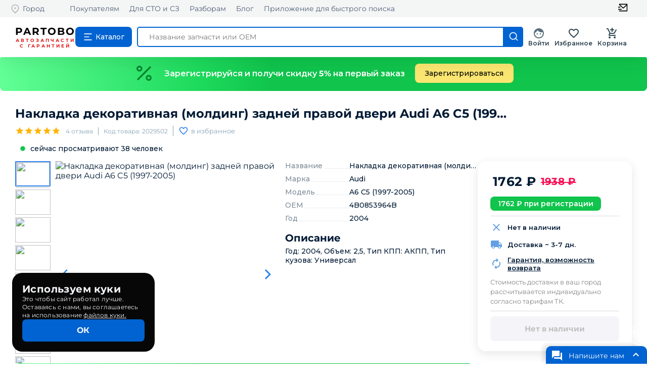

--- FILE ---
content_type: text/html; charset=utf-8
request_url: https://partobo.ru/detail/5552869
body_size: 23661
content:
<!DOCTYPE html><html lang="ru"><head><link rel="icon" href="/favicon.ico"/><meta name="viewport" content="width=device-width"/><meta charSet="utf-8"/><meta name="keywords" content="Накладка декоративная (молдинг) задней правой двери, 4B0853964B, Audi A6 C5 (1997-2005) купить"/><meta name="description" content="На сайте Partobo вы можете купить Накладка декоративная (молдинг) задней правой двери Audi A6 C5 (1997-2005) по цене 1938руб. 4B0853964B 2029502 с доставкой по России. Автозапчасти бу и новые для иномарок."/><meta name="robots" content="noindex,follow"/><meta name="googlebot" content="noindex,follow"/><title>Накладка декоративная (молдинг) задней правой двери Audi A6 C5 (1997-2005) купить по цене 1938руб. 4B0853964B 2029502 магазин бу автозапчастей Partobo</title><meta name="next-head-count" content="6"/><link rel="preload" href="/_next/static/css/a5e6dc0aee718c523d6d.css" as="style"/><link rel="stylesheet" href="/_next/static/css/a5e6dc0aee718c523d6d.css" data-n-g=""/><link rel="preload" href="/_next/static/css/ed1c4cef5e47d9035709.css" as="style"/><link rel="stylesheet" href="/_next/static/css/ed1c4cef5e47d9035709.css" data-n-p=""/><link rel="preload" href="/_next/static/css/371fcd3aaab517fed9b4.css" as="style"/><link rel="stylesheet" href="/_next/static/css/371fcd3aaab517fed9b4.css" data-n-p=""/><noscript data-n-css=""></noscript><link rel="preload" href="/_next/static/chunks/webpack-19bd1b7ee60b8cbf21a4.js" as="script"/><link rel="preload" href="/_next/static/chunks/framework-7612f137f39df1be4160.js" as="script"/><link rel="preload" href="/_next/static/chunks/main-fde3ad02ee40eed1dca4.js" as="script"/><link rel="preload" href="/_next/static/chunks/pages/_app-0b3189ef14b4ce702e24.js" as="script"/><link rel="preload" href="/_next/static/chunks/3996-130965162d921eb99567.js" as="script"/><link rel="preload" href="/_next/static/chunks/5714-7caaf30fa211d76acfdb.js" as="script"/><link rel="preload" href="/_next/static/chunks/5899-5d0d111a642b2661ca43.js" as="script"/><link rel="preload" href="/_next/static/chunks/2606-e1cec1b3da16877f0d99.js" as="script"/><link rel="preload" href="/_next/static/chunks/6617-312c36b2ac35ee722361.js" as="script"/><link rel="preload" href="/_next/static/chunks/868-3fcfadb35f2ccade8c31.js" as="script"/><link rel="preload" href="/_next/static/chunks/7637-de0dcd04e66b9a025f35.js" as="script"/><link rel="preload" href="/_next/static/chunks/2374-6d357cfec8c96b406386.js" as="script"/><link rel="preload" href="/_next/static/chunks/4499-91fd908f907a1d8fb67a.js" as="script"/><link rel="preload" href="/_next/static/chunks/2428-19293ba51c2f437e84f8.js" as="script"/><link rel="preload" href="/_next/static/chunks/9242-1befd26f0f1e74e537b2.js" as="script"/><link rel="preload" href="/_next/static/chunks/9587-a4983f618e497b9f4f69.js" as="script"/><link rel="preload" href="/_next/static/chunks/pages/detail/%5Bid%5D-c8074c01b2123a7d4367.js" as="script"/><style id="jss-server-side">.MuiSvgIcon-root {
  fill: currentColor;
  width: 1em;
  height: 1em;
  display: inline-block;
  font-size: 1.5rem;
  transition: fill 200ms cubic-bezier(0.4, 0, 0.2, 1) 0ms;
  flex-shrink: 0;
  user-select: none;
}
.MuiSvgIcon-colorPrimary {
  color: #3f51b5;
}
.MuiSvgIcon-colorSecondary {
  color: #f50057;
}
.MuiSvgIcon-colorAction {
  color: rgba(0, 0, 0, 0.54);
}
.MuiSvgIcon-colorError {
  color: #f44336;
}
.MuiSvgIcon-colorDisabled {
  color: rgba(0, 0, 0, 0.26);
}
.MuiSvgIcon-fontSizeInherit {
  font-size: inherit;
}
.MuiSvgIcon-fontSizeSmall {
  font-size: 1.25rem;
}
.MuiSvgIcon-fontSizeLarge {
  font-size: 2.1875rem;
}
.MuiButtonBase-root {
  color: inherit;
  border: 0;
  cursor: pointer;
  margin: 0;
  display: inline-flex;
  outline: 0;
  padding: 0;
  position: relative;
  align-items: center;
  user-select: none;
  border-radius: 0;
  vertical-align: middle;
  -moz-appearance: none;
  justify-content: center;
  text-decoration: none;
  background-color: transparent;
  -webkit-appearance: none;
  -webkit-tap-highlight-color: transparent;
}
.MuiButtonBase-root::-moz-focus-inner {
  border-style: none;
}
.MuiButtonBase-root.Mui-disabled {
  cursor: default;
  pointer-events: none;
}
@media print {
  .MuiButtonBase-root {
    color-adjust: exact;
  }
}
  .MuiIconButton-root {
    flex: 0 0 auto;
    color: rgba(0, 0, 0, 0.54);
    padding: 12px;
    overflow: visible;
    font-size: 1.5rem;
    text-align: center;
    transition: background-color 150ms cubic-bezier(0.4, 0, 0.2, 1) 0ms;
    border-radius: 50%;
  }
  .MuiIconButton-root:hover {
    background-color: rgba(0, 0, 0, 0.04);
  }
  .MuiIconButton-root.Mui-disabled {
    color: rgba(0, 0, 0, 0.26);
    background-color: transparent;
  }
@media (hover: none) {
  .MuiIconButton-root:hover {
    background-color: transparent;
  }
}
  .MuiIconButton-edgeStart {
    margin-left: -12px;
  }
  .MuiIconButton-sizeSmall.MuiIconButton-edgeStart {
    margin-left: -3px;
  }
  .MuiIconButton-edgeEnd {
    margin-right: -12px;
  }
  .MuiIconButton-sizeSmall.MuiIconButton-edgeEnd {
    margin-right: -3px;
  }
  .MuiIconButton-colorInherit {
    color: inherit;
  }
  .MuiIconButton-colorPrimary {
    color: #3f51b5;
  }
  .MuiIconButton-colorPrimary:hover {
    background-color: rgba(63, 81, 181, 0.04);
  }
@media (hover: none) {
  .MuiIconButton-colorPrimary:hover {
    background-color: transparent;
  }
}
  .MuiIconButton-colorSecondary {
    color: #f50057;
  }
  .MuiIconButton-colorSecondary:hover {
    background-color: rgba(245, 0, 87, 0.04);
  }
@media (hover: none) {
  .MuiIconButton-colorSecondary:hover {
    background-color: transparent;
  }
}
  .MuiIconButton-sizeSmall {
    padding: 3px;
    font-size: 1.125rem;
  }
  .MuiIconButton-label {
    width: 100%;
    display: flex;
    align-items: inherit;
    justify-content: inherit;
  }
  .MuiBadge-root {
    display: inline-flex;
    position: relative;
    flex-shrink: 0;
    vertical-align: middle;
  }
  .MuiBadge-badge {
    height: 20px;
    display: flex;
    padding: 0 6px;
    z-index: 1;
    position: absolute;
    flex-wrap: wrap;
    font-size: 0.75rem;
    min-width: 20px;
    box-sizing: border-box;
    transition: transform 225ms cubic-bezier(0.4, 0, 0.2, 1) 0ms;
    align-items: center;
    font-family: "Roboto", "Helvetica", "Arial", sans-serif;
    font-weight: 500;
    line-height: 1;
    align-content: center;
    border-radius: 10px;
    flex-direction: row;
    justify-content: center;
  }
  .MuiBadge-colorPrimary {
    color: #fff;
    background-color: #3f51b5;
  }
  .MuiBadge-colorSecondary {
    color: #fff;
    background-color: #f50057;
  }
  .MuiBadge-colorError {
    color: #fff;
    background-color: #f44336;
  }
  .MuiBadge-dot {
    height: 8px;
    padding: 0;
    min-width: 8px;
    border-radius: 4px;
  }
  .MuiBadge-anchorOriginTopRightRectangle {
    top: 0;
    right: 0;
    transform: scale(1) translate(50%, -50%);
    transform-origin: 100% 0%;
  }
  .MuiBadge-anchorOriginTopRightRectangle.MuiBadge-invisible {
    transform: scale(0) translate(50%, -50%);
  }
  .MuiBadge-anchorOriginTopRightRectangular {
    top: 0;
    right: 0;
    transform: scale(1) translate(50%, -50%);
    transform-origin: 100% 0%;
  }
  .MuiBadge-anchorOriginTopRightRectangular.MuiBadge-invisible {
    transform: scale(0) translate(50%, -50%);
  }
  .MuiBadge-anchorOriginBottomRightRectangle {
    right: 0;
    bottom: 0;
    transform: scale(1) translate(50%, 50%);
    transform-origin: 100% 100%;
  }
  .MuiBadge-anchorOriginBottomRightRectangle.MuiBadge-invisible {
    transform: scale(0) translate(50%, 50%);
  }
  .MuiBadge-anchorOriginBottomRightRectangular {
    right: 0;
    bottom: 0;
    transform: scale(1) translate(50%, 50%);
    transform-origin: 100% 100%;
  }
  .MuiBadge-anchorOriginBottomRightRectangular.MuiBadge-invisible {
    transform: scale(0) translate(50%, 50%);
  }
  .MuiBadge-anchorOriginTopLeftRectangle {
    top: 0;
    left: 0;
    transform: scale(1) translate(-50%, -50%);
    transform-origin: 0% 0%;
  }
  .MuiBadge-anchorOriginTopLeftRectangle.MuiBadge-invisible {
    transform: scale(0) translate(-50%, -50%);
  }
  .MuiBadge-anchorOriginTopLeftRectangular {
    top: 0;
    left: 0;
    transform: scale(1) translate(-50%, -50%);
    transform-origin: 0% 0%;
  }
  .MuiBadge-anchorOriginTopLeftRectangular.MuiBadge-invisible {
    transform: scale(0) translate(-50%, -50%);
  }
  .MuiBadge-anchorOriginBottomLeftRectangle {
    left: 0;
    bottom: 0;
    transform: scale(1) translate(-50%, 50%);
    transform-origin: 0% 100%;
  }
  .MuiBadge-anchorOriginBottomLeftRectangle.MuiBadge-invisible {
    transform: scale(0) translate(-50%, 50%);
  }
  .MuiBadge-anchorOriginBottomLeftRectangular {
    left: 0;
    bottom: 0;
    transform: scale(1) translate(-50%, 50%);
    transform-origin: 0% 100%;
  }
  .MuiBadge-anchorOriginBottomLeftRectangular.MuiBadge-invisible {
    transform: scale(0) translate(-50%, 50%);
  }
  .MuiBadge-anchorOriginTopRightCircle {
    top: 14%;
    right: 14%;
    transform: scale(1) translate(50%, -50%);
    transform-origin: 100% 0%;
  }
  .MuiBadge-anchorOriginTopRightCircle.MuiBadge-invisible {
    transform: scale(0) translate(50%, -50%);
  }
  .MuiBadge-anchorOriginTopRightCircular {
    top: 14%;
    right: 14%;
    transform: scale(1) translate(50%, -50%);
    transform-origin: 100% 0%;
  }
  .MuiBadge-anchorOriginTopRightCircular.MuiBadge-invisible {
    transform: scale(0) translate(50%, -50%);
  }
  .MuiBadge-anchorOriginBottomRightCircle {
    right: 14%;
    bottom: 14%;
    transform: scale(1) translate(50%, 50%);
    transform-origin: 100% 100%;
  }
  .MuiBadge-anchorOriginBottomRightCircle.MuiBadge-invisible {
    transform: scale(0) translate(50%, 50%);
  }
  .MuiBadge-anchorOriginBottomRightCircular {
    right: 14%;
    bottom: 14%;
    transform: scale(1) translate(50%, 50%);
    transform-origin: 100% 100%;
  }
  .MuiBadge-anchorOriginBottomRightCircular.MuiBadge-invisible {
    transform: scale(0) translate(50%, 50%);
  }
  .MuiBadge-anchorOriginTopLeftCircle {
    top: 14%;
    left: 14%;
    transform: scale(1) translate(-50%, -50%);
    transform-origin: 0% 0%;
  }
  .MuiBadge-anchorOriginTopLeftCircle.MuiBadge-invisible {
    transform: scale(0) translate(-50%, -50%);
  }
  .MuiBadge-anchorOriginTopLeftCircular {
    top: 14%;
    left: 14%;
    transform: scale(1) translate(-50%, -50%);
    transform-origin: 0% 0%;
  }
  .MuiBadge-anchorOriginTopLeftCircular.MuiBadge-invisible {
    transform: scale(0) translate(-50%, -50%);
  }
  .MuiBadge-anchorOriginBottomLeftCircle {
    left: 14%;
    bottom: 14%;
    transform: scale(1) translate(-50%, 50%);
    transform-origin: 0% 100%;
  }
  .MuiBadge-anchorOriginBottomLeftCircle.MuiBadge-invisible {
    transform: scale(0) translate(-50%, 50%);
  }
  .MuiBadge-anchorOriginBottomLeftCircular {
    left: 14%;
    bottom: 14%;
    transform: scale(1) translate(-50%, 50%);
    transform-origin: 0% 100%;
  }
  .MuiBadge-anchorOriginBottomLeftCircular.MuiBadge-invisible {
    transform: scale(0) translate(-50%, 50%);
  }
  .MuiBadge-invisible {
    transition: transform 195ms cubic-bezier(0.4, 0, 0.2, 1) 0ms;
  }
  .MuiPopover-paper {
    outline: 0;
    position: absolute;
    max-width: calc(100% - 32px);
    min-width: 16px;
    max-height: calc(100% - 32px);
    min-height: 16px;
    overflow-x: hidden;
    overflow-y: auto;
  }

  .jss1 {  }
@media print {
  .MuiDialog-root {
    position: absolute !important;
  }
}
  .MuiDialog-scrollPaper {
    display: flex;
    align-items: center;
    justify-content: center;
  }
  .MuiDialog-scrollBody {
    overflow-x: hidden;
    overflow-y: auto;
    text-align: center;
  }
  .MuiDialog-scrollBody:after {
    width: 0;
    height: 100%;
    content: "";
    display: inline-block;
    vertical-align: middle;
  }
  .MuiDialog-container {
    height: 100%;
    outline: 0;
  }
@media print {
  .MuiDialog-container {
    height: auto;
  }
}
  .MuiDialog-paper {
    margin: 32px;
    position: relative;
    overflow-y: auto;
  }
@media print {
  .MuiDialog-paper {
    box-shadow: none;
    overflow-y: visible;
  }
}
  .MuiDialog-paperScrollPaper {
    display: flex;
    max-height: calc(100% - 64px);
    flex-direction: column;
  }
  .MuiDialog-paperScrollBody {
    display: inline-block;
    text-align: left;
    vertical-align: middle;
  }
  .MuiDialog-paperWidthFalse {
    max-width: calc(100% - 64px);
  }
  .MuiDialog-paperWidthXs {
    max-width: 444px;
  }
@media (max-width:507.95px) {
  .MuiDialog-paperWidthXs.MuiDialog-paperScrollBody {
    max-width: calc(100% - 64px);
  }
}
  .MuiDialog-paperWidthSm {
    max-width: 600px;
  }
@media (max-width:663.95px) {
  .MuiDialog-paperWidthSm.MuiDialog-paperScrollBody {
    max-width: calc(100% - 64px);
  }
}
  .MuiDialog-paperWidthMd {
    max-width: 960px;
  }
@media (max-width:1023.95px) {
  .MuiDialog-paperWidthMd.MuiDialog-paperScrollBody {
    max-width: calc(100% - 64px);
  }
}
  .MuiDialog-paperWidthLg {
    max-width: 1280px;
  }
@media (max-width:1343.95px) {
  .MuiDialog-paperWidthLg.MuiDialog-paperScrollBody {
    max-width: calc(100% - 64px);
  }
}
  .MuiDialog-paperWidthXl {
    max-width: 1920px;
  }
@media (max-width:1983.95px) {
  .MuiDialog-paperWidthXl.MuiDialog-paperScrollBody {
    max-width: calc(100% - 64px);
  }
}
  .MuiDialog-paperFullWidth {
    width: calc(100% - 64px);
  }
  .MuiDialog-paperFullScreen {
    width: 100%;
    height: 100%;
    margin: 0;
    max-width: 100%;
    max-height: none;
    border-radius: 0;
  }
  .MuiDialog-paperFullScreen.MuiDialog-paperScrollBody {
    margin: 0;
    max-width: 100%;
  }
  .MuiToolbar-root {
    display: flex;
    position: relative;
    align-items: center;
  }
  .MuiToolbar-gutters {
    padding-left: 16px;
    padding-right: 16px;
  }
@media (min-width:600px) {
  .MuiToolbar-gutters {
    padding-left: 24px;
    padding-right: 24px;
  }
}
  .MuiToolbar-regular {
    min-height: 56px;
  }
@media (min-width:0px) and (orientation: landscape) {
  .MuiToolbar-regular {
    min-height: 48px;
  }
}
@media (min-width:600px) {
  .MuiToolbar-regular {
    min-height: 64px;
  }
}
  .MuiToolbar-dense {
    min-height: 48px;
  }
  .MuiSvgIcon-root {
    fill: currentColor;
    width: 1em;
    height: 1em;
    display: inline-block;
    font-size: 1.5rem;
    transition: fill 200ms cubic-bezier(0.4, 0, 0.2, 1) 0ms;
    flex-shrink: 0;
    user-select: none;
  }
  .MuiSvgIcon-colorPrimary {
    color: #3f51b5;
  }
  .MuiSvgIcon-colorSecondary {
    color: #f50057;
  }
  .MuiSvgIcon-colorAction {
    color: rgba(0, 0, 0, 0.54);
  }
  .MuiSvgIcon-colorError {
    color: #f44336;
  }
  .MuiSvgIcon-colorDisabled {
    color: rgba(0, 0, 0, 0.26);
  }
  .MuiSvgIcon-fontSizeInherit {
    font-size: inherit;
  }
  .MuiSvgIcon-fontSizeSmall {
    font-size: 1.25rem;
  }
  .MuiSvgIcon-fontSizeLarge {
    font-size: 2.1875rem;
  }
  .MuiSnackbar-root {
    left: 8px;
    right: 8px;
    display: flex;
    z-index: 1400;
    position: fixed;
    align-items: center;
    justify-content: center;
  }
  .MuiSnackbar-anchorOriginTopCenter {
    top: 8px;
  }
@media (min-width:600px) {
  .MuiSnackbar-anchorOriginTopCenter {
    top: 24px;
    left: 50%;
    right: auto;
    transform: translateX(-50%);
  }
}
  .MuiSnackbar-anchorOriginBottomCenter {
    bottom: 8px;
  }
@media (min-width:600px) {
  .MuiSnackbar-anchorOriginBottomCenter {
    left: 50%;
    right: auto;
    bottom: 24px;
    transform: translateX(-50%);
  }
}
  .MuiSnackbar-anchorOriginTopRight {
    top: 8px;
    justify-content: flex-end;
  }
@media (min-width:600px) {
  .MuiSnackbar-anchorOriginTopRight {
    top: 24px;
    left: auto;
    right: 24px;
  }
}
  .MuiSnackbar-anchorOriginBottomRight {
    bottom: 8px;
    justify-content: flex-end;
  }
@media (min-width:600px) {
  .MuiSnackbar-anchorOriginBottomRight {
    left: auto;
    right: 24px;
    bottom: 24px;
  }
}
  .MuiSnackbar-anchorOriginTopLeft {
    top: 8px;
    justify-content: flex-start;
  }
@media (min-width:600px) {
  .MuiSnackbar-anchorOriginTopLeft {
    top: 24px;
    left: 24px;
    right: auto;
  }
}
  .MuiSnackbar-anchorOriginBottomLeft {
    bottom: 8px;
    justify-content: flex-start;
  }
@media (min-width:600px) {
  .MuiSnackbar-anchorOriginBottomLeft {
    left: 24px;
    right: auto;
    bottom: 24px;
  }
}
  .MuiRating-root {
    color: #ffb400;
    cursor: pointer;
    display: inline-flex;
    position: relative;
    font-size: 1.5rem;
    text-align: left;
    -webkit-tap-highlight-color: transparent;
  }
  .MuiRating-root.Mui-disabled {
    opacity: 0.5;
    pointer-events: none;
  }
  .MuiRating-root.Mui-focusVisible .MuiRating-iconActive {
    outline: 1px solid #999;
  }
  .MuiRating-sizeSmall {
    font-size: 1.125rem;
  }
  .MuiRating-sizeLarge {
    font-size: 1.875rem;
  }
  .MuiRating-readOnly {
    pointer-events: none;
  }
  .MuiRating-visuallyhidden {
    top: 20px;
    clip: rect(0 0 0 0);
    color: #000;
    width: 1px;
    border: 0;
    height: 1px;
    margin: -1px;
    padding: 0;
    overflow: hidden;
    position: absolute;
  }
  input:focus + .MuiRating-pristine {
    top: 0;
    width: 100%;
    bottom: 0;
    outline: 1px solid #999;
    position: absolute;
  }
  .MuiRating-label {
    cursor: inherit;
  }
  .MuiRating-icon {
    display: flex;
    transition: transform 150ms cubic-bezier(0.4, 0, 0.2, 1) 0ms;
    pointer-events: none;
  }
  .MuiRating-iconEmpty {
    color: rgba(0, 0, 0, 0.26);
  }
  .MuiRating-iconActive {
    transform: scale(1.2);
  }
  .MuiRating-decimal {
    position: relative;
  }
  .MuiGrid-container {
    width: 100%;
    display: flex;
    flex-wrap: wrap;
    box-sizing: border-box;
  }
  .MuiGrid-item {
    margin: 0;
    box-sizing: border-box;
  }
  .MuiGrid-zeroMinWidth {
    min-width: 0;
  }
  .MuiGrid-direction-xs-column {
    flex-direction: column;
  }
  .MuiGrid-direction-xs-column-reverse {
    flex-direction: column-reverse;
  }
  .MuiGrid-direction-xs-row-reverse {
    flex-direction: row-reverse;
  }
  .MuiGrid-wrap-xs-nowrap {
    flex-wrap: nowrap;
  }
  .MuiGrid-wrap-xs-wrap-reverse {
    flex-wrap: wrap-reverse;
  }
  .MuiGrid-align-items-xs-center {
    align-items: center;
  }
  .MuiGrid-align-items-xs-flex-start {
    align-items: flex-start;
  }
  .MuiGrid-align-items-xs-flex-end {
    align-items: flex-end;
  }
  .MuiGrid-align-items-xs-baseline {
    align-items: baseline;
  }
  .MuiGrid-align-content-xs-center {
    align-content: center;
  }
  .MuiGrid-align-content-xs-flex-start {
    align-content: flex-start;
  }
  .MuiGrid-align-content-xs-flex-end {
    align-content: flex-end;
  }
  .MuiGrid-align-content-xs-space-between {
    align-content: space-between;
  }
  .MuiGrid-align-content-xs-space-around {
    align-content: space-around;
  }
  .MuiGrid-justify-content-xs-center {
    justify-content: center;
  }
  .MuiGrid-justify-content-xs-flex-end {
    justify-content: flex-end;
  }
  .MuiGrid-justify-content-xs-space-between {
    justify-content: space-between;
  }
  .MuiGrid-justify-content-xs-space-around {
    justify-content: space-around;
  }
  .MuiGrid-justify-content-xs-space-evenly {
    justify-content: space-evenly;
  }
  .MuiGrid-spacing-xs-1 {
    width: calc(100% + 8px);
    margin: -4px;
  }
  .MuiGrid-spacing-xs-1 > .MuiGrid-item {
    padding: 4px;
  }
  .MuiGrid-spacing-xs-2 {
    width: calc(100% + 16px);
    margin: -8px;
  }
  .MuiGrid-spacing-xs-2 > .MuiGrid-item {
    padding: 8px;
  }
  .MuiGrid-spacing-xs-3 {
    width: calc(100% + 24px);
    margin: -12px;
  }
  .MuiGrid-spacing-xs-3 > .MuiGrid-item {
    padding: 12px;
  }
  .MuiGrid-spacing-xs-4 {
    width: calc(100% + 32px);
    margin: -16px;
  }
  .MuiGrid-spacing-xs-4 > .MuiGrid-item {
    padding: 16px;
  }
  .MuiGrid-spacing-xs-5 {
    width: calc(100% + 40px);
    margin: -20px;
  }
  .MuiGrid-spacing-xs-5 > .MuiGrid-item {
    padding: 20px;
  }
  .MuiGrid-spacing-xs-6 {
    width: calc(100% + 48px);
    margin: -24px;
  }
  .MuiGrid-spacing-xs-6 > .MuiGrid-item {
    padding: 24px;
  }
  .MuiGrid-spacing-xs-7 {
    width: calc(100% + 56px);
    margin: -28px;
  }
  .MuiGrid-spacing-xs-7 > .MuiGrid-item {
    padding: 28px;
  }
  .MuiGrid-spacing-xs-8 {
    width: calc(100% + 64px);
    margin: -32px;
  }
  .MuiGrid-spacing-xs-8 > .MuiGrid-item {
    padding: 32px;
  }
  .MuiGrid-spacing-xs-9 {
    width: calc(100% + 72px);
    margin: -36px;
  }
  .MuiGrid-spacing-xs-9 > .MuiGrid-item {
    padding: 36px;
  }
  .MuiGrid-spacing-xs-10 {
    width: calc(100% + 80px);
    margin: -40px;
  }
  .MuiGrid-spacing-xs-10 > .MuiGrid-item {
    padding: 40px;
  }
  .MuiGrid-grid-xs-auto {
    flex-grow: 0;
    max-width: none;
    flex-basis: auto;
  }
  .MuiGrid-grid-xs-true {
    flex-grow: 1;
    max-width: 100%;
    flex-basis: 0;
  }
  .MuiGrid-grid-xs-1 {
    flex-grow: 0;
    max-width: 8.333333%;
    flex-basis: 8.333333%;
  }
  .MuiGrid-grid-xs-2 {
    flex-grow: 0;
    max-width: 16.666667%;
    flex-basis: 16.666667%;
  }
  .MuiGrid-grid-xs-3 {
    flex-grow: 0;
    max-width: 25%;
    flex-basis: 25%;
  }
  .MuiGrid-grid-xs-4 {
    flex-grow: 0;
    max-width: 33.333333%;
    flex-basis: 33.333333%;
  }
  .MuiGrid-grid-xs-5 {
    flex-grow: 0;
    max-width: 41.666667%;
    flex-basis: 41.666667%;
  }
  .MuiGrid-grid-xs-6 {
    flex-grow: 0;
    max-width: 50%;
    flex-basis: 50%;
  }
  .MuiGrid-grid-xs-7 {
    flex-grow: 0;
    max-width: 58.333333%;
    flex-basis: 58.333333%;
  }
  .MuiGrid-grid-xs-8 {
    flex-grow: 0;
    max-width: 66.666667%;
    flex-basis: 66.666667%;
  }
  .MuiGrid-grid-xs-9 {
    flex-grow: 0;
    max-width: 75%;
    flex-basis: 75%;
  }
  .MuiGrid-grid-xs-10 {
    flex-grow: 0;
    max-width: 83.333333%;
    flex-basis: 83.333333%;
  }
  .MuiGrid-grid-xs-11 {
    flex-grow: 0;
    max-width: 91.666667%;
    flex-basis: 91.666667%;
  }
  .MuiGrid-grid-xs-12 {
    flex-grow: 0;
    max-width: 100%;
    flex-basis: 100%;
  }
@media (min-width:600px) {
  .MuiGrid-grid-sm-auto {
    flex-grow: 0;
    max-width: none;
    flex-basis: auto;
  }
  .MuiGrid-grid-sm-true {
    flex-grow: 1;
    max-width: 100%;
    flex-basis: 0;
  }
  .MuiGrid-grid-sm-1 {
    flex-grow: 0;
    max-width: 8.333333%;
    flex-basis: 8.333333%;
  }
  .MuiGrid-grid-sm-2 {
    flex-grow: 0;
    max-width: 16.666667%;
    flex-basis: 16.666667%;
  }
  .MuiGrid-grid-sm-3 {
    flex-grow: 0;
    max-width: 25%;
    flex-basis: 25%;
  }
  .MuiGrid-grid-sm-4 {
    flex-grow: 0;
    max-width: 33.333333%;
    flex-basis: 33.333333%;
  }
  .MuiGrid-grid-sm-5 {
    flex-grow: 0;
    max-width: 41.666667%;
    flex-basis: 41.666667%;
  }
  .MuiGrid-grid-sm-6 {
    flex-grow: 0;
    max-width: 50%;
    flex-basis: 50%;
  }
  .MuiGrid-grid-sm-7 {
    flex-grow: 0;
    max-width: 58.333333%;
    flex-basis: 58.333333%;
  }
  .MuiGrid-grid-sm-8 {
    flex-grow: 0;
    max-width: 66.666667%;
    flex-basis: 66.666667%;
  }
  .MuiGrid-grid-sm-9 {
    flex-grow: 0;
    max-width: 75%;
    flex-basis: 75%;
  }
  .MuiGrid-grid-sm-10 {
    flex-grow: 0;
    max-width: 83.333333%;
    flex-basis: 83.333333%;
  }
  .MuiGrid-grid-sm-11 {
    flex-grow: 0;
    max-width: 91.666667%;
    flex-basis: 91.666667%;
  }
  .MuiGrid-grid-sm-12 {
    flex-grow: 0;
    max-width: 100%;
    flex-basis: 100%;
  }
}
@media (min-width:960px) {
  .MuiGrid-grid-md-auto {
    flex-grow: 0;
    max-width: none;
    flex-basis: auto;
  }
  .MuiGrid-grid-md-true {
    flex-grow: 1;
    max-width: 100%;
    flex-basis: 0;
  }
  .MuiGrid-grid-md-1 {
    flex-grow: 0;
    max-width: 8.333333%;
    flex-basis: 8.333333%;
  }
  .MuiGrid-grid-md-2 {
    flex-grow: 0;
    max-width: 16.666667%;
    flex-basis: 16.666667%;
  }
  .MuiGrid-grid-md-3 {
    flex-grow: 0;
    max-width: 25%;
    flex-basis: 25%;
  }
  .MuiGrid-grid-md-4 {
    flex-grow: 0;
    max-width: 33.333333%;
    flex-basis: 33.333333%;
  }
  .MuiGrid-grid-md-5 {
    flex-grow: 0;
    max-width: 41.666667%;
    flex-basis: 41.666667%;
  }
  .MuiGrid-grid-md-6 {
    flex-grow: 0;
    max-width: 50%;
    flex-basis: 50%;
  }
  .MuiGrid-grid-md-7 {
    flex-grow: 0;
    max-width: 58.333333%;
    flex-basis: 58.333333%;
  }
  .MuiGrid-grid-md-8 {
    flex-grow: 0;
    max-width: 66.666667%;
    flex-basis: 66.666667%;
  }
  .MuiGrid-grid-md-9 {
    flex-grow: 0;
    max-width: 75%;
    flex-basis: 75%;
  }
  .MuiGrid-grid-md-10 {
    flex-grow: 0;
    max-width: 83.333333%;
    flex-basis: 83.333333%;
  }
  .MuiGrid-grid-md-11 {
    flex-grow: 0;
    max-width: 91.666667%;
    flex-basis: 91.666667%;
  }
  .MuiGrid-grid-md-12 {
    flex-grow: 0;
    max-width: 100%;
    flex-basis: 100%;
  }
}
@media (min-width:1280px) {
  .MuiGrid-grid-lg-auto {
    flex-grow: 0;
    max-width: none;
    flex-basis: auto;
  }
  .MuiGrid-grid-lg-true {
    flex-grow: 1;
    max-width: 100%;
    flex-basis: 0;
  }
  .MuiGrid-grid-lg-1 {
    flex-grow: 0;
    max-width: 8.333333%;
    flex-basis: 8.333333%;
  }
  .MuiGrid-grid-lg-2 {
    flex-grow: 0;
    max-width: 16.666667%;
    flex-basis: 16.666667%;
  }
  .MuiGrid-grid-lg-3 {
    flex-grow: 0;
    max-width: 25%;
    flex-basis: 25%;
  }
  .MuiGrid-grid-lg-4 {
    flex-grow: 0;
    max-width: 33.333333%;
    flex-basis: 33.333333%;
  }
  .MuiGrid-grid-lg-5 {
    flex-grow: 0;
    max-width: 41.666667%;
    flex-basis: 41.666667%;
  }
  .MuiGrid-grid-lg-6 {
    flex-grow: 0;
    max-width: 50%;
    flex-basis: 50%;
  }
  .MuiGrid-grid-lg-7 {
    flex-grow: 0;
    max-width: 58.333333%;
    flex-basis: 58.333333%;
  }
  .MuiGrid-grid-lg-8 {
    flex-grow: 0;
    max-width: 66.666667%;
    flex-basis: 66.666667%;
  }
  .MuiGrid-grid-lg-9 {
    flex-grow: 0;
    max-width: 75%;
    flex-basis: 75%;
  }
  .MuiGrid-grid-lg-10 {
    flex-grow: 0;
    max-width: 83.333333%;
    flex-basis: 83.333333%;
  }
  .MuiGrid-grid-lg-11 {
    flex-grow: 0;
    max-width: 91.666667%;
    flex-basis: 91.666667%;
  }
  .MuiGrid-grid-lg-12 {
    flex-grow: 0;
    max-width: 100%;
    flex-basis: 100%;
  }
}
@media (min-width:1920px) {
  .MuiGrid-grid-xl-auto {
    flex-grow: 0;
    max-width: none;
    flex-basis: auto;
  }
  .MuiGrid-grid-xl-true {
    flex-grow: 1;
    max-width: 100%;
    flex-basis: 0;
  }
  .MuiGrid-grid-xl-1 {
    flex-grow: 0;
    max-width: 8.333333%;
    flex-basis: 8.333333%;
  }
  .MuiGrid-grid-xl-2 {
    flex-grow: 0;
    max-width: 16.666667%;
    flex-basis: 16.666667%;
  }
  .MuiGrid-grid-xl-3 {
    flex-grow: 0;
    max-width: 25%;
    flex-basis: 25%;
  }
  .MuiGrid-grid-xl-4 {
    flex-grow: 0;
    max-width: 33.333333%;
    flex-basis: 33.333333%;
  }
  .MuiGrid-grid-xl-5 {
    flex-grow: 0;
    max-width: 41.666667%;
    flex-basis: 41.666667%;
  }
  .MuiGrid-grid-xl-6 {
    flex-grow: 0;
    max-width: 50%;
    flex-basis: 50%;
  }
  .MuiGrid-grid-xl-7 {
    flex-grow: 0;
    max-width: 58.333333%;
    flex-basis: 58.333333%;
  }
  .MuiGrid-grid-xl-8 {
    flex-grow: 0;
    max-width: 66.666667%;
    flex-basis: 66.666667%;
  }
  .MuiGrid-grid-xl-9 {
    flex-grow: 0;
    max-width: 75%;
    flex-basis: 75%;
  }
  .MuiGrid-grid-xl-10 {
    flex-grow: 0;
    max-width: 83.333333%;
    flex-basis: 83.333333%;
  }
  .MuiGrid-grid-xl-11 {
    flex-grow: 0;
    max-width: 91.666667%;
    flex-basis: 91.666667%;
  }
  .MuiGrid-grid-xl-12 {
    flex-grow: 0;
    max-width: 100%;
    flex-basis: 100%;
  }
}
  .MuiSnackbar-root {
    left: 8px;
    right: 8px;
    display: flex;
    z-index: 1400;
    position: fixed;
    align-items: center;
    justify-content: center;
  }
  .MuiSnackbar-anchorOriginTopCenter {
    top: 8px;
  }
@media (min-width:600px) {
  .MuiSnackbar-anchorOriginTopCenter {
    top: 24px;
    left: 50%;
    right: auto;
    transform: translateX(-50%);
  }
}
  .MuiSnackbar-anchorOriginBottomCenter {
    bottom: 8px;
  }
@media (min-width:600px) {
  .MuiSnackbar-anchorOriginBottomCenter {
    left: 50%;
    right: auto;
    bottom: 24px;
    transform: translateX(-50%);
  }
}
  .MuiSnackbar-anchorOriginTopRight {
    top: 8px;
    justify-content: flex-end;
  }
@media (min-width:600px) {
  .MuiSnackbar-anchorOriginTopRight {
    top: 24px;
    left: auto;
    right: 24px;
  }
}
  .MuiSnackbar-anchorOriginBottomRight {
    bottom: 8px;
    justify-content: flex-end;
  }
@media (min-width:600px) {
  .MuiSnackbar-anchorOriginBottomRight {
    left: auto;
    right: 24px;
    bottom: 24px;
  }
}
  .MuiSnackbar-anchorOriginTopLeft {
    top: 8px;
    justify-content: flex-start;
  }
@media (min-width:600px) {
  .MuiSnackbar-anchorOriginTopLeft {
    top: 24px;
    left: 24px;
    right: auto;
  }
}
  .MuiSnackbar-anchorOriginBottomLeft {
    bottom: 8px;
    justify-content: flex-start;
  }
@media (min-width:600px) {
  .MuiSnackbar-anchorOriginBottomLeft {
    left: 24px;
    right: auto;
    bottom: 24px;
  }
}
  .MuiTooltip-popper {
    z-index: 1500;
    pointer-events: none;
  }
  .MuiTooltip-popperInteractive {
    pointer-events: auto;
  }
  .MuiTooltip-popperArrow[x-placement*="bottom"] .MuiTooltip-arrow {
    top: 0;
    left: 0;
    margin-top: -0.71em;
    margin-left: 4px;
    margin-right: 4px;
  }
  .MuiTooltip-popperArrow[x-placement*="top"] .MuiTooltip-arrow {
    left: 0;
    bottom: 0;
    margin-left: 4px;
    margin-right: 4px;
    margin-bottom: -0.71em;
  }
  .MuiTooltip-popperArrow[x-placement*="right"] .MuiTooltip-arrow {
    left: 0;
    width: 0.71em;
    height: 1em;
    margin-top: 4px;
    margin-left: -0.71em;
    margin-bottom: 4px;
  }
  .MuiTooltip-popperArrow[x-placement*="left"] .MuiTooltip-arrow {
    right: 0;
    width: 0.71em;
    height: 1em;
    margin-top: 4px;
    margin-right: -0.71em;
    margin-bottom: 4px;
  }
  .MuiTooltip-popperArrow[x-placement*="left"] .MuiTooltip-arrow::before {
    transform-origin: 0 0;
  }
  .MuiTooltip-popperArrow[x-placement*="right"] .MuiTooltip-arrow::before {
    transform-origin: 100% 100%;
  }
  .MuiTooltip-popperArrow[x-placement*="top"] .MuiTooltip-arrow::before {
    transform-origin: 100% 0;
  }
  .MuiTooltip-popperArrow[x-placement*="bottom"] .MuiTooltip-arrow::before {
    transform-origin: 0 100%;
  }
  .MuiTooltip-tooltip {
    color: #fff;
    padding: 4px 8px;
    font-size: 0.625rem;
    max-width: 300px;
    word-wrap: break-word;
    font-family: "Roboto", "Helvetica", "Arial", sans-serif;
    font-weight: 500;
    line-height: 1.4em;
    border-radius: 4px;
    background-color: rgba(97, 97, 97, 0.9);
  }
  .MuiTooltip-tooltipArrow {
    margin: 0;
    position: relative;
  }
  .MuiTooltip-arrow {
    color: rgba(97, 97, 97, 0.9);
    width: 1em;
    height: 0.71em;
    overflow: hidden;
    position: absolute;
    box-sizing: border-box;
  }
  .MuiTooltip-arrow::before {
    width: 100%;
    height: 100%;
    margin: auto;
    content: "";
    display: block;
    transform: rotate(45deg);
    background-color: currentColor;
  }
  .MuiTooltip-touch {
    padding: 8px 16px;
    font-size: 0.875rem;
    font-weight: 400;
    line-height: 1.14286em;
  }
  .MuiTooltip-tooltipPlacementLeft {
    margin: 0 24px ;
    transform-origin: right center;
  }
@media (min-width:600px) {
  .MuiTooltip-tooltipPlacementLeft {
    margin: 0 14px;
  }
}
  .MuiTooltip-tooltipPlacementRight {
    margin: 0 24px;
    transform-origin: left center;
  }
@media (min-width:600px) {
  .MuiTooltip-tooltipPlacementRight {
    margin: 0 14px;
  }
}
  .MuiTooltip-tooltipPlacementTop {
    margin: 24px 0;
    transform-origin: center bottom;
  }
@media (min-width:600px) {
  .MuiTooltip-tooltipPlacementTop {
    margin: 14px 0;
  }
}
  .MuiTooltip-tooltipPlacementBottom {
    margin: 24px 0;
    transform-origin: center top;
  }
@media (min-width:600px) {
  .MuiTooltip-tooltipPlacementBottom {
    margin: 14px 0;
  }
}</style></head><body><div id="__next"><div class="rnc__base "><div class="rnc__notification-container--top-full"></div><div class="rnc__notification-container--bottom-full"></div><div class="rnc__notification-container--top-left"></div><div class="rnc__notification-container--top-right"></div><div class="rnc__notification-container--bottom-left"></div><div class="rnc__notification-container--bottom-right"></div><div class="rnc__notification-container--top-center"></div><div class="rnc__notification-container--center"><div class="rnc__util--flex-center"></div></div><div class="rnc__notification-container--bottom-center"></div></div><header class="Header_header__182Qc"><div class="Subheader_subHeader__ejzKh"><div class="container Subheader_subHeaderContent__2FyIn"><div class="Subheader_city__25UUI"><svg style="margin-right:5px" fill="#b7b7b7" xmlns="http://www.w3.org/2000/svg" viewBox="0 0 24 24" width="20" height="20"><path fill="none" d="M0 0h24v24H0z"></path><path d="M12 23.728l-6.364-6.364a9 9 0 1 1 12.728 0L12 23.728zm4.95-7.778a7 7 0 1 0-9.9 0L12 20.9l4.95-4.95zM12 13a2 2 0 1 1 0-4 2 2 0 0 1 0 4z"></path></svg>Город<div class="city-confirm-hidden">Ваш город <b></b>?<br/><div class="city-confirm-actions"><div>Да</div><div>Выбрать другой</div></div></div></div><div class="Subheader_subheaderLinks__ubYs_"><a class="Subheader_city__25UUI" href="/clients">Покупателям</a><a class="Subheader_city__25UUI" href="/sto">Для СТО и СЗ</a><a class="Subheader_city__25UUI" href="/repairs">Разборам</a><a class="Subheader_city__25UUI" href="/blogs">Блог</a><a class="Subheader_city__25UUI" href="/download_app">Приложение для быстрого поиска</a></div><div class="Subheader_contactBlock__bTQlD"><div class="Subheader_contacts__3uzgS"><a href="mailto:support@partobo.ru"><svg xmlns="http://www.w3.org/2000/svg" viewBox="0 0 24 24" width="24" height="24"><path fill="none" d="M0 0h24v24H0z"></path><path d="M22 20.007a1 1 0 0 1-.992.993H2.992A.993.993 0 0 1 2 20.007V19h18V7.3l-8 7.2-10-9V4a1 1 0 0 1 1-1h18a1 1 0 0 1 1 1v16.007zM4.434 5L12 11.81 19.566 5H4.434zM0 15h8v2H0v-2zm0-5h5v2H0v-2z"></path></svg></a></div></div></div></div><div class="container"><nav class="Header_mainNav__15oKF "><a class="Header_logoZpz__3OlVM" href="/"><span class="Header_partoboName__W7iCX">Partobo</span><span class="Header_partoboSubname__2zrHZ">Автозапчасти с гарантией</span></a><div class="Header_catalogBtn__2rNTp"><svg fill="#fff" xmlns="http://www.w3.org/2000/svg" viewBox="0 0 24 24" width="20" height="20"><path fill="none" d="M0 0h24v24H0z"></path><path d="M3 4h18v2H3V4zm0 7h12v2H3v-2zm0 7h18v2H3v-2z"></path></svg><span>Каталог</span></div><div class="MuiBox-root jss1 box-forSearch"></div><form action=""><div class="SearchPanel_innerForm__260nv"><div style="display:flex;z-index:2"><div class="SearchPanel_inputSearch__230xD SearchPanel_inputField__1D9Tg"><input type="search" class="SearchPanel_input__acS1b" id="input" name="keyword" autoComplete="off" placeholder="Название запчасти или OEM"/></div><div class="SearchPanel_inputField__1D9Tg SearchPanel_btn__PWsmB"><button class="SearchPanel_btnSearch__2t4Ci" type="submit"><svg fill="#fff" xmlns="http://www.w3.org/2000/svg" viewBox="0 0 24 24" width="20" height="20"><path fill="none" d="M0 0h24v24H0z"></path><path d="M18.031 16.617l4.283 4.282-1.415 1.415-4.282-4.283A8.96 8.96 0 0 1 11 20c-4.968 0-9-4.032-9-9s4.032-9 9-9 9 4.032 9 9a8.96 8.96 0 0 1-1.969 5.617zm-2.006-.742A6.977 6.977 0 0 0 18 11c0-3.868-3.133-7-7-7-3.868 0-7 3.132-7 7 0 3.867 3.132 7 7 7a6.977 6.977 0 0 0 4.875-1.975l.15-.15z"></path></svg></button></div></div></div></form><div class="Header_iconsNav__2-8eV"><div class="sign-in "><a class="icon-btns" href="/login"><svg class="MuiSvgIcon-root" focusable="false" viewBox="0 0 24 24" aria-hidden="true"><path d="M9 11.75c-.69 0-1.25.56-1.25 1.25s.56 1.25 1.25 1.25 1.25-.56 1.25-1.25-.56-1.25-1.25-1.25zm6 0c-.69 0-1.25.56-1.25 1.25s.56 1.25 1.25 1.25 1.25-.56 1.25-1.25-.56-1.25-1.25-1.25zM12 2C6.48 2 2 6.48 2 12s4.48 10 10 10 10-4.48 10-10S17.52 2 12 2zm0 18c-4.41 0-8-3.59-8-8 0-.29.02-.58.05-.86 2.36-1.05 4.23-2.98 5.21-5.37C11.07 8.33 14.05 10 17.42 10c.78 0 1.53-.09 2.25-.26.21.71.33 1.47.33 2.26 0 4.41-3.59 8-8 8z"></path></svg><span class="Header_span__3q9Kf">Войти</span></a></div><div class="my-favorite"><a class="icon-btns" href="/favorite"><span class="MuiBadge-root badge"><svg class="MuiSvgIcon-root" focusable="false" viewBox="0 0 24 24" aria-hidden="true"><path d="M16.5 3c-1.74 0-3.41.81-4.5 2.09C10.91 3.81 9.24 3 7.5 3 4.42 3 2 5.42 2 8.5c0 3.78 3.4 6.86 8.55 11.54L12 21.35l1.45-1.32C18.6 15.36 22 12.28 22 8.5 22 5.42 19.58 3 16.5 3zm-4.4 15.55l-.1.1-.1-.1C7.14 14.24 4 11.39 4 8.5 4 6.5 5.5 5 7.5 5c1.54 0 3.04.99 3.57 2.36h1.87C13.46 5.99 14.96 5 16.5 5c2 0 3.5 1.5 3.5 3.5 0 2.89-3.14 5.74-7.9 10.05z"></path></svg><span class="MuiBadge-badge MuiBadge-anchorOriginTopRightRectangle MuiBadge-colorPrimary MuiBadge-invisible">0</span></span><span class="Header_span__3q9Kf">Избранное</span></a></div><div class="cart"><a class="icon-btns" href="/cart"><span class="MuiBadge-root badge"><svg class="MuiSvgIcon-root" focusable="false" viewBox="0 0 24 24" aria-hidden="true"><path d="M11 9h2V6h3V4h-3V1h-2v3H8v2h3v3zm-4 9c-1.1 0-1.99.9-1.99 2S5.9 22 7 22s2-.9 2-2-.9-2-2-2zm10 0c-1.1 0-1.99.9-1.99 2s.89 2 1.99 2 2-.9 2-2-.9-2-2-2zm-9.83-3.25l.03-.12.9-1.63h7.45c.75 0 1.41-.41 1.75-1.03l3.86-7.01L19.42 4h-.01l-1.1 2-2.76 5H8.53l-.13-.27L6.16 6l-.95-2-.94-2H1v2h2l3.6 7.59-1.35 2.45c-.16.28-.25.61-.25.96 0 1.1.9 2 2 2h12v-2H7.42c-.13 0-.25-.11-.25-.25z"></path></svg><span class="MuiBadge-badge MuiBadge-anchorOriginTopRightRectangle MuiBadge-invisible">0</span></span><span class="Header_span__3q9Kf">Корзина</span></a></div></div></nav></div><div class="catalog hidden"><div class="mobileSubLinks"><a href="/clients">Покупателям</a><a href="/sto">Для СТО и СЗ</a><a href="/repairs">Разборам</a><a href="/blogs">Блог</a><a href="/download_app">Приложение для быстрого поиска</a></div><div class="catalog-menu"><p style="font-size:15px;font-weight:700;margin-bottom:20px">Поиск по каталогу</p><ul></ul></div><div class="catalog-content"></div></div></header><div class="wrapper"><div class="MuiToolbar-root MuiToolbar-regular MuiToolbar-gutters" id="back-to-top-anchor"></div><div class="content"><div class="mainPage-banner"><svg xmlns="http://www.w3.org/2000/svg" viewBox="0 0 24 24" width="24" height="24"><path fill="none" d="M0 0h24v24H0z"></path><path d="M17.5 21a3.5 3.5 0 1 1 0-7 3.5 3.5 0 0 1 0 7zm0-2a1.5 1.5 0 1 0 0-3 1.5 1.5 0 0 0 0 3zm-11-9a3.5 3.5 0 1 1 0-7 3.5 3.5 0 0 1 0 7zm0-2a1.5 1.5 0 1 0 0-3 1.5 1.5 0 0 0 0 3zm12.571-4.485l1.414 1.414L4.93 20.485l-1.414-1.414L19.07 3.515z"></path></svg><p>Зарегистрируйся и получи скидку <b>5%</b> на первый заказ</p><div class="make-order">Зарегистрироваться</div></div><div class="container"><div class="detail-card"><h2 class="detail-card__title">Накладка декоративная (молдинг) задней правой двери<!-- --> <!-- --> <!-- -->Audi<!-- --> <!-- -->A6 C5 (1997-2005)</h2><div class="detail-action-info"><div class="stars" style="margin-bottom:10px;cursor:pointer"><span class="MuiRating-root MuiRating-sizeSmall MuiRating-readOnly" role="img" aria-label="0 Stars"><span><span class="MuiRating-icon MuiRating-iconEmpty"><svg class="MuiSvgIcon-root MuiSvgIcon-fontSizeInherit" focusable="false" viewBox="0 0 24 24" aria-hidden="true"><path d="M12 17.27L18.18 21l-1.64-7.03L22 9.24l-7.19-.61L12 2 9.19 8.63 2 9.24l5.46 4.73L5.82 21z"></path></svg></span></span><span><span class="MuiRating-icon MuiRating-iconEmpty"><svg class="MuiSvgIcon-root MuiSvgIcon-fontSizeInherit" focusable="false" viewBox="0 0 24 24" aria-hidden="true"><path d="M12 17.27L18.18 21l-1.64-7.03L22 9.24l-7.19-.61L12 2 9.19 8.63 2 9.24l5.46 4.73L5.82 21z"></path></svg></span></span><span><span class="MuiRating-icon MuiRating-iconEmpty"><svg class="MuiSvgIcon-root MuiSvgIcon-fontSizeInherit" focusable="false" viewBox="0 0 24 24" aria-hidden="true"><path d="M12 17.27L18.18 21l-1.64-7.03L22 9.24l-7.19-.61L12 2 9.19 8.63 2 9.24l5.46 4.73L5.82 21z"></path></svg></span></span><span><span class="MuiRating-icon MuiRating-iconEmpty"><svg class="MuiSvgIcon-root MuiSvgIcon-fontSizeInherit" focusable="false" viewBox="0 0 24 24" aria-hidden="true"><path d="M12 17.27L18.18 21l-1.64-7.03L22 9.24l-7.19-.61L12 2 9.19 8.63 2 9.24l5.46 4.73L5.82 21z"></path></svg></span></span><span><span class="MuiRating-icon MuiRating-iconEmpty"><svg class="MuiSvgIcon-root MuiSvgIcon-fontSizeInherit" focusable="false" viewBox="0 0 24 24" aria-hidden="true"><path d="M12 17.27L18.18 21l-1.64-7.03L22 9.24l-7.19-.61L12 2 9.19 8.63 2 9.24l5.46 4.73L5.82 21z"></path></svg></span></span></span><span class="stars__item">0<!-- --> <!-- -->отзывов</span><span class="stars__item" style="padding-left:10px;border-left:1px solid #85a2b6">Код товара: <!-- -->2029502</span></div><div class="detail-card__favorite"><svg class="MuiSvgIcon-root" focusable="false" viewBox="0 0 24 24" aria-hidden="true"><path d="M16.5 3c-1.74 0-3.41.81-4.5 2.09C10.91 3.81 9.24 3 7.5 3 4.42 3 2 5.42 2 8.5c0 3.78 3.4 6.86 8.55 11.54L12 21.35l1.45-1.32C18.6 15.36 22 12.28 22 8.5 22 5.42 19.58 3 16.5 3zm-4.4 15.55l-.1.1-.1-.1C7.14 14.24 4 11.39 4 8.5 4 6.5 5.5 5 7.5 5c1.54 0 3.04.99 3.57 2.36h1.87C13.46 5.99 14.96 5 16.5 5c2 0 3.5 1.5 3.5 3.5 0 2.89-3.14 5.74-7.9 10.05z"></path></svg><span>в избранное</span></div></div><div style="display:flex;align-items:center;margin-bottom:10px"><div class="blob"></div><span style="font-size:14px;font-weight:500">сейчас просматривают <!-- -->38<!-- --> человек</span></div><div class="MuiGrid-root MuiGrid-container"><div class="MuiGrid-root MuiGrid-item MuiGrid-grid-xs-12 MuiGrid-grid-lg-9"><div class="MuiGrid-root MuiGrid-container"><div class="MuiGrid-root MuiGrid-item MuiGrid-grid-xs-12 MuiGrid-grid-md-7 MuiGrid-grid-lg-7"><div class="detail-card__img"><div class="card-product__slider"><div class="card-product__slider-nav"><img class="card-product__slider-nav-item current lazy" data-src="https://ashost.autostrong-m.by/photos/xx/img-sp-24-02-07-08-11-54-034-b99e6cb3-a637-4934-8de0-4fd2fcf60795.jpg"/><img class="card-product__slider-nav-item lazy" data-src="https://ashost.autostrong-m.by/photos/xx/img-sp-24-02-07-08-11-54-097-16e6e5cc-e447-4107-a007-88a7720e525b.jpg"/><img class="card-product__slider-nav-item lazy" data-src="https://ashost.autostrong-m.by/photos/xx/img-sp-24-02-07-08-11-54-175-8d57fd27-ebee-4e47-8fcc-5d3a238b4475.jpg"/><img class="card-product__slider-nav-item lazy" data-src="https://ashost.autostrong-m.by/photos/xx/img-sp-24-02-07-08-11-54-237-a303be53-5217-40f9-9511-8cc42ecb3c9f.jpg"/><img class="card-product__slider-nav-item lazy" data-src="https://ashost.autostrong-m.by/photos/xx/img-sp-24-02-07-08-11-54-300-720c8c6a-e328-4ec4-9524-d80d77122fde.jpg"/><img class="card-product__slider-nav-item lazy" data-src="https://ashost.autostrong-m.by/photos/xx/img-sp-24-02-07-08-11-54-394-179a587c-be2e-437f-ab5b-55612ef89f3c.jpg"/><img class="card-product__slider-nav-item lazy" data-src="https://ashost.autostrong-m.by/photos/xx/img-sp-24-02-07-08-11-54-487-45d48f09-a636-4e27-adb8-fcc7ac6d88c5.jpg"/><img class="card-product__slider-nav-item lazy" data-src="https://ashost.autostrong-m.by/photos/xx/img-sp-24-02-07-08-11-54-581-2291547b-02d4-463b-be12-b8fab53ac019.jpg"/></div><div class="card-product__slider-current"><button class="MuiButtonBase-root MuiIconButton-root card-product__slider-btn left MuiIconButton-colorPrimary" tabindex="0" type="button" aria-label="Предыдуший слайд"><span class="MuiIconButton-label"><svg class="MuiSvgIcon-root" focusable="false" viewBox="0 0 24 24" aria-hidden="true"><path d="M11.67 3.87L9.9 2.1 0 12l9.9 9.9 1.77-1.77L3.54 12z"></path></svg></span></button><button class="MuiButtonBase-root MuiIconButton-root card-product__slider-btn right MuiIconButton-colorPrimary" tabindex="0" type="button" aria-label="Следующий слайд"><span class="MuiIconButton-label"><svg class="MuiSvgIcon-root" focusable="false" viewBox="0 0 24 24" aria-hidden="true"><path d="M5.88 4.12L13.76 12l-7.88 7.88L8 22l10-10L8 2z"></path></svg></span></button><figure class="zoom" style="background-image:url(https://i.pinimg.com/originals/8a/eb/d8/8aebd875fbddd22bf3971c3a7159bdc7.png)"><img alt="Накладка декоративная (молдинг) задней правой двери Audi A6 C5 (1997-2005)" src="https://i.pinimg.com/originals/8a/eb/d8/8aebd875fbddd22bf3971c3a7159bdc7.png" class="big-pic" style="width:100%;height:400px;object-fit:contain"/></figure></div><div class="zoom-slider "><div class="zoom-slider__current"><button class="MuiButtonBase-root MuiIconButton-root card-product__slider-btn left MuiIconButton-colorPrimary" tabindex="0" type="button" aria-label="Предыдуший слайд"><span class="MuiIconButton-label"><svg class="MuiSvgIcon-root" focusable="false" viewBox="0 0 24 24" aria-hidden="true"><path d="M11.67 3.87L9.9 2.1 0 12l9.9 9.9 1.77-1.77L3.54 12z"></path></svg></span></button><button class="MuiButtonBase-root MuiIconButton-root card-product__slider-btn right MuiIconButton-colorPrimary" tabindex="0" type="button" aria-label="Следующий слайд"><span class="MuiIconButton-label"><svg class="MuiSvgIcon-root" focusable="false" viewBox="0 0 24 24" aria-hidden="true"><path d="M5.88 4.12L13.76 12l-7.88 7.88L8 22l10-10L8 2z"></path></svg></span></button><button class="MuiButtonBase-root MuiIconButton-root close-zoom-slider-btn MuiIconButton-colorPrimary" tabindex="0" type="button"><span class="MuiIconButton-label"><svg class="MuiSvgIcon-root" focusable="false" viewBox="0 0 24 24" aria-hidden="true"><path d="M19 6.41L17.59 5 12 10.59 6.41 5 5 6.41 10.59 12 5 17.59 6.41 19 12 13.41 17.59 19 19 17.59 13.41 12z"></path></svg></span></button><img style="width:100%;height:100%;object-fit:contain" src="https://i.pinimg.com/originals/8a/eb/d8/8aebd875fbddd22bf3971c3a7159bdc7.png" alt="Накладка декоративная (молдинг) задней правой двери Audi A6 C5 (1997-2005)"/></div><div class="card-product__slider-nav"><img class="card-product__slider-nav-item current lazy" data-src="https://ashost.autostrong-m.by/photos/xx/img-sp-24-02-07-08-11-54-034-b99e6cb3-a637-4934-8de0-4fd2fcf60795.jpg"/><img class="card-product__slider-nav-item lazy" data-src="https://ashost.autostrong-m.by/photos/xx/img-sp-24-02-07-08-11-54-097-16e6e5cc-e447-4107-a007-88a7720e525b.jpg"/><img class="card-product__slider-nav-item lazy" data-src="https://ashost.autostrong-m.by/photos/xx/img-sp-24-02-07-08-11-54-175-8d57fd27-ebee-4e47-8fcc-5d3a238b4475.jpg"/><img class="card-product__slider-nav-item lazy" data-src="https://ashost.autostrong-m.by/photos/xx/img-sp-24-02-07-08-11-54-237-a303be53-5217-40f9-9511-8cc42ecb3c9f.jpg"/><img class="card-product__slider-nav-item lazy" data-src="https://ashost.autostrong-m.by/photos/xx/img-sp-24-02-07-08-11-54-300-720c8c6a-e328-4ec4-9524-d80d77122fde.jpg"/><img class="card-product__slider-nav-item lazy" data-src="https://ashost.autostrong-m.by/photos/xx/img-sp-24-02-07-08-11-54-394-179a587c-be2e-437f-ab5b-55612ef89f3c.jpg"/><img class="card-product__slider-nav-item lazy" data-src="https://ashost.autostrong-m.by/photos/xx/img-sp-24-02-07-08-11-54-487-45d48f09-a636-4e27-adb8-fcc7ac6d88c5.jpg"/><img class="card-product__slider-nav-item lazy" data-src="https://ashost.autostrong-m.by/photos/xx/img-sp-24-02-07-08-11-54-581-2291547b-02d4-463b-be12-b8fab53ac019.jpg"/></div></div></div></div></div><div class="MuiGrid-root MuiGrid-item MuiGrid-grid-xs-12 MuiGrid-grid-md-5 MuiGrid-grid-lg-5"><div class="detail-card__info"><div class="detail-card__info-body"><div class="detail-card__caption"><div><span>Название</span></div><p title="Накладка декоративная (молдинг) задней правой двери" class="">Накладка декоративная (молдинг) задней правой двери</p></div><div class="detail-card__caption"><div><span>Марка</span></div><p>Audi</p></div><div class="detail-card__caption"><div><span>Модель</span></div><p>A6 C5 (1997-2005)</p></div><div class="detail-card__caption"><div><span>OEM</span></div><p>4B0853964B</p></div><div class="detail-card__caption"><div><span>Год</span></div><p>2004</p></div></div><div class="detail-caption"><h3>Описание</h3><div>Год: 2004, Объем: 2,5, Тип КПП: АКПП, Тип кузова: Универсал</div></div></div></div><div class="MuiGrid-root MuiGrid-item MuiGrid-grid-xs-12" style="margin-right:10px"><div class="mainPage-banner" style="border-radius:8px"><b>Заказывай - ты всегда можешь сделать возврат</b></div></div><div class="MuiGrid-root MuiGrid-item MuiGrid-grid-xs-12"><div class="seller"><a class="seller__name" href="/shop?shop=undefined&amp;shopId=6"><svg class="MuiSvgIcon-root" focusable="false" viewBox="0 0 24 24" aria-hidden="true"><path d="M21.9 8.89l-1.05-4.37c-.22-.9-1-1.52-1.91-1.52H5.05c-.9 0-1.69.63-1.9 1.52L2.1 8.89c-.24 1.02-.02 2.06.62 2.88.08.11.19.19.28.29V19c0 1.1.9 2 2 2h14c1.1 0 2-.9 2-2v-6.94c.09-.09.2-.18.28-.28.64-.82.87-1.87.62-2.89zm-2.99-3.9l1.05 4.37c.1.42.01.84-.25 1.17-.14.18-.44.47-.94.47-.61 0-1.14-.49-1.21-1.14L16.98 5l1.93-.01zM13 5h1.96l.54 4.52c.05.39-.07.78-.33 1.07-.22.26-.54.41-.95.41-.67 0-1.22-.59-1.22-1.31V5zM8.49 9.52L9.04 5H11v4.69c0 .72-.55 1.31-1.29 1.31-.34 0-.65-.15-.89-.41-.25-.29-.37-.68-.33-1.07zm-4.45-.16L5.05 5h1.97l-.58 4.86c-.08.65-.6 1.14-1.21 1.14-.49 0-.8-.29-.93-.47-.27-.32-.36-.75-.26-1.17zM5 19v-6.03c.08.01.15.03.23.03.87 0 1.66-.36 2.24-.95.6.6 1.4.95 2.31.95.87 0 1.65-.36 2.23-.93.59.57 1.39.93 2.29.93.84 0 1.64-.35 2.24-.95.58.59 1.37.95 2.24.95.08 0 .15-.02.23-.03V19H5z"></path></svg><div style="display:flex;flex-direction:column"><span>Продавец:</span><p></p></div></a><div class="seller__info"><div class="seller__payment"><svg class="MuiSvgIcon-root" focusable="false" viewBox="0 0 24 24" aria-hidden="true" style="color:#3ac267"><path d="M12 2C6.48 2 2 6.48 2 12s4.48 10 10 10 10-4.48 10-10S17.52 2 12 2zm-2 15l-5-5 1.41-1.41L10 14.17l7.59-7.59L19 8l-9 9z"></path></svg><p>Безопасная сделка</p></div><div class="seller__garantee"><svg class="MuiSvgIcon-root" focusable="false" viewBox="0 0 24 24" aria-hidden="true"><path d="M12 6v3l4-4-4-4v3c-4.42 0-8 3.58-8 8 0 1.57.46 3.03 1.24 4.26L6.7 14.8c-.45-.83-.7-1.79-.7-2.8 0-3.31 2.69-6 6-6zm6.76 1.74L17.3 9.2c.44.84.7 1.79.7 2.8 0 3.31-2.69 6-6 6v-3l-4 4 4 4v-3c4.42 0 8-3.58 8-8 0-1.57-.46-3.03-1.24-4.26z"></path></svg><p>Возможность возврата</p></div></div><a class="locate-to-shop" href="/shop?shop=undefined&amp;shopId=6">Перейти в магазин</a></div></div></div></div><div class="MuiGrid-root MuiGrid-item MuiGrid-grid-xs-12 MuiGrid-grid-lg-3"><div><div class="add-card"><div style="display:flex;align-items:center"><h4 class="price" style="color:#001a34;margin:0;padding:5px">1762<!-- --> ₽</h4><h5 class="price" style="color:#001a34;margin:0;padding:5px"><strike style="color:#f91155">1938<!-- --> ₽</strike></h5></div><div style="padding:5px 15px;background:#10c44c;color:#fff;width:fit-content;font-size:14px;border-radius:8px;font-weight:600;margin:10px 0;cursor:pointer">1762<!-- --> ₽ при регистрации</div><div class="add-card__info"><div class="add-card__shop red"><svg class="MuiSvgIcon-root" focusable="false" viewBox="0 0 24 24" aria-hidden="true"><path d="M19 6.41L17.59 5 12 10.59 6.41 5 5 6.41 10.59 12 5 17.59 6.41 19 12 13.41 17.59 19 19 17.59 13.41 12z"></path></svg><p>Нет в наличии</p></div><div class="add-card__shop"><svg class="MuiSvgIcon-root" focusable="false" viewBox="0 0 24 24" aria-hidden="true"><path d="M20 8h-3V4H3c-1.1 0-2 .9-2 2v11h2c0 1.66 1.34 3 3 3s3-1.34 3-3h6c0 1.66 1.34 3 3 3s3-1.34 3-3h2v-5l-3-4zM6 18.5c-.83 0-1.5-.67-1.5-1.5s.67-1.5 1.5-1.5 1.5.67 1.5 1.5-.67 1.5-1.5 1.5zm13.5-9l1.96 2.5H17V9.5h2.5zm-1.5 9c-.83 0-1.5-.67-1.5-1.5s.67-1.5 1.5-1.5 1.5.67 1.5 1.5-.67 1.5-1.5 1.5z"></path></svg><p>Доставка ~ 3-7 дн.</p></div><div style="cursor:pointer;text-decoration:underline" class="add-card__shop"><svg class="MuiSvgIcon-root" focusable="false" viewBox="0 0 24 24" aria-hidden="true"><path d="M12 6v3l4-4-4-4v3c-4.42 0-8 3.58-8 8 0 1.57.46 3.03 1.24 4.26L6.7 14.8c-.45-.83-.7-1.79-.7-2.8 0-3.31 2.69-6 6-6zm6.76 1.74L17.3 9.2c.44.84.7 1.79.7 2.8 0 3.31-2.69 6-6 6v-3l-4 4 4 4v-3c4.42 0 8-3.58 8-8 0-1.57-.46-3.03-1.24-4.26z"></path></svg><p>Гарантия, возможность возврата</p></div><span style="color:#848484;font-size:13px">Cтоимость доставки в ваш город рассчитывается индивидуально согласно тарифам ТК.</span></div><div><div class="add-to-cart disabled-btn" style="justify-content:center">Нет в наличии</div></div></div><div class="detail-page__action-btns"><div id="buyInOneClick" class="detail-page__action-btns-item buy disabled-btn">Купить в один клик</div><div style="box-shadow:0 5px 20px 0 rgb(0 0 0 / 10%);padding:20px 40px;border-radius:16px;margin-top:50px"><p style="text-align:center;font-size:17px;font-weight:600;margin-bottom:20px">Задай вопрос и мы найдем для тебя решение</p><div class="detail-page__action-btns-item">Задать вопрос</div></div></div><div style="margin-top:20px"><h4 style="margin-bottom:5px">Установить приложение</h4><ul class="Intro__links-conainer"><li title="Приложение partobo в app store" class="Intro__link-appstore"><a href="#"></a></li><li title="Приложение partobo в google play" class="Intro__link-google-play"><a href="#"></a></li><li title="Приложение partobo в rustore" class="Intro__link-rustore"><a href="#"></a></li></ul></div></div></div></div></div><h2 style="margin:20px">Похожие товары</h2><div style="position:relative;margin-bottom:70px;max-width:100%"><div class="swiper-container"><div class="swiper-wrapper"><div class="swiper-slide"><div class="recommendations__item"><a><div class="img-recommendations__item"><img class="lazy" data-src="https://p.autostrong-m.ru/photos/xx/img-sp-23-03-28-15-51-02-186-a4fc3e81-33df-4b56-9d31-b1f80017df11.jpg" alt="Накладка декоративная (молдинг) двери задней правой Audi A6 C5 (1997-2005)"/></div><div class="main-info-detail"><div class="title-detail" style="max-height:50px;overflow:hidden;white-space:nowrap;text-overflow:ellipsis">Накладка декоративная (молдинг) двери задней правой<!-- --> <!-- -->Audi A6 C5 (1997-2005)</div><div class="brand-detail" style="max-height:50px;overflow:hidden;white-space:nowrap;text-overflow:ellipsis">Год: 2004, Объем: 2,4, Тип КПП: АКПП, Тип кузова: Седан</div><div style="font-size:14px;font-weight:600;color:#0063d1;margin-bottom:10px">Смоленск</div><div class="detail-rating">5<svg xmlns="http://www.w3.org/2000/svg" width="16" height="16" class="z7d"><path fill="currentColor" d="M8 0c.36 0 .693.182.87.477L11.115 4.2l4.076.738c.358.065.65.307.762.632a.895.895 0 0 1-.224.93L12.77 9.45l.747 4.468a.911.911 0 0 1-.392.899 1.056 1.056 0 0 1-1.03.09L8 13.054l-4.095 1.854a1.056 1.056 0 0 1-1.03-.091.911.911 0 0 1-.392-.899L3.23 9.45.272 6.502a.895.895 0 0 1-.224-.93.981.981 0 0 1 .762-.633L4.886 4.2 7.129.477C7.307.182 7.64 0 8 0Z"></path></svg><span>AC</span></div><div style="display:flex;align-items:center;justify-content:space-between"><div style="font-weight:700;font-size:19px;background-color:#fae670;padding:5px 10px;border-radius:8px">1215<!-- --> ₽</div><div style="padding:5px;background:#0063d1;border-radius:8px"><svg fill="#fff" xmlns="http://www.w3.org/2000/svg" viewBox="0 0 24 24" width="24" height="24"><path fill="none" d="M0 0h24v24H0z"></path><path d="M6 9h13.938l.5-2H8V5h13.72a1 1 0 0 1 .97 1.243l-2.5 10a1 1 0 0 1-.97.757H5a1 1 0 0 1-1-1V4H2V2h3a1 1 0 0 1 1 1v6zm0 14a2 2 0 1 1 0-4 2 2 0 0 1 0 4zm12 0a2 2 0 1 1 0-4 2 2 0 0 1 0 4z"></path></svg></div></div></div></a></div></div><div class="swiper-slide"><div class="recommendations__item"><a><div class="img-recommendations__item"><img class="lazy" data-src="https://p.autostrong-m.ru/photos/xx/img-sp-23-06-29-15-52-05-858-33b2164c-013e-442a-a09f-e671bfc84903.jpg" alt="Накладка декоративная (молдинг) двери задней правой Audi A6 C5 (1997-2005)"/></div><div class="main-info-detail"><div class="title-detail" style="max-height:50px;overflow:hidden;white-space:nowrap;text-overflow:ellipsis">Накладка декоративная (молдинг) двери задней правой<!-- --> <!-- -->Audi A6 C5 (1997-2005)</div><div class="brand-detail" style="max-height:50px;overflow:hidden;white-space:nowrap;text-overflow:ellipsis">Год: 2003, Объем: 2,5, Тип КПП: Вариатор, Тип кузова: Универсал</div><div style="font-size:14px;font-weight:600;color:#0063d1;margin-bottom:10px">Смоленск</div><div class="detail-rating">5<svg xmlns="http://www.w3.org/2000/svg" width="16" height="16" class="z7d"><path fill="currentColor" d="M8 0c.36 0 .693.182.87.477L11.115 4.2l4.076.738c.358.065.65.307.762.632a.895.895 0 0 1-.224.93L12.77 9.45l.747 4.468a.911.911 0 0 1-.392.899 1.056 1.056 0 0 1-1.03.09L8 13.054l-4.095 1.854a1.056 1.056 0 0 1-1.03-.091.911.911 0 0 1-.392-.899L3.23 9.45.272 6.502a.895.895 0 0 1-.224-.93.981.981 0 0 1 .762-.633L4.886 4.2 7.129.477C7.307.182 7.64 0 8 0Z"></path></svg><span>AC</span></div><div style="display:flex;align-items:center;justify-content:space-between"><div style="font-weight:700;font-size:19px;background-color:#fae670;padding:5px 10px;border-radius:8px">1215<!-- --> ₽</div><div style="padding:5px;background:#0063d1;border-radius:8px"><svg fill="#fff" xmlns="http://www.w3.org/2000/svg" viewBox="0 0 24 24" width="24" height="24"><path fill="none" d="M0 0h24v24H0z"></path><path d="M6 9h13.938l.5-2H8V5h13.72a1 1 0 0 1 .97 1.243l-2.5 10a1 1 0 0 1-.97.757H5a1 1 0 0 1-1-1V4H2V2h3a1 1 0 0 1 1 1v6zm0 14a2 2 0 1 1 0-4 2 2 0 0 1 0 4zm12 0a2 2 0 1 1 0-4 2 2 0 0 1 0 4z"></path></svg></div></div></div></a></div></div><div class="swiper-slide"><div class="recommendations__item"><a><div class="img-recommendations__item"><img class="lazy" data-src="https://p.autostrong-m.ru/photos/xx/img-sp-23-07-17-17-24-05-468-487d30f0-8e19-4b13-9a0d-126547f529e5.jpg" alt="Накладка декоративная (молдинг) двери задней правой Audi A6 C5 (1997-2005)"/></div><div class="main-info-detail"><div class="title-detail" style="max-height:50px;overflow:hidden;white-space:nowrap;text-overflow:ellipsis">Накладка декоративная (молдинг) двери задней правой<!-- --> <!-- -->Audi A6 C5 (1997-2005)</div><div class="brand-detail" style="max-height:50px;overflow:hidden;white-space:nowrap;text-overflow:ellipsis">Год: 1998, Объем: 2,4, Тип КПП: МКПП, Тип кузова: Универсал</div><div style="font-size:14px;font-weight:600;color:#0063d1;margin-bottom:10px">Смоленск</div><div class="detail-rating">5<svg xmlns="http://www.w3.org/2000/svg" width="16" height="16" class="z7d"><path fill="currentColor" d="M8 0c.36 0 .693.182.87.477L11.115 4.2l4.076.738c.358.065.65.307.762.632a.895.895 0 0 1-.224.93L12.77 9.45l.747 4.468a.911.911 0 0 1-.392.899 1.056 1.056 0 0 1-1.03.09L8 13.054l-4.095 1.854a1.056 1.056 0 0 1-1.03-.091.911.911 0 0 1-.392-.899L3.23 9.45.272 6.502a.895.895 0 0 1-.224-.93.981.981 0 0 1 .762-.633L4.886 4.2 7.129.477C7.307.182 7.64 0 8 0Z"></path></svg><span>AC</span></div><div style="display:flex;align-items:center;justify-content:space-between"><div style="font-weight:700;font-size:19px;background-color:#fae670;padding:5px 10px;border-radius:8px">1215<!-- --> ₽</div><div style="padding:5px;background:#0063d1;border-radius:8px"><svg fill="#fff" xmlns="http://www.w3.org/2000/svg" viewBox="0 0 24 24" width="24" height="24"><path fill="none" d="M0 0h24v24H0z"></path><path d="M6 9h13.938l.5-2H8V5h13.72a1 1 0 0 1 .97 1.243l-2.5 10a1 1 0 0 1-.97.757H5a1 1 0 0 1-1-1V4H2V2h3a1 1 0 0 1 1 1v6zm0 14a2 2 0 1 1 0-4 2 2 0 0 1 0 4zm12 0a2 2 0 1 1 0-4 2 2 0 0 1 0 4z"></path></svg></div></div></div></a></div></div><div class="swiper-slide"><div class="recommendations__item"><a><div class="img-recommendations__item"><img class="lazy" data-src="https://p.autostrong-m.ru/photos/Накладка декоративная (молдинг) Audi A6 C5 - 278091 - d0699741-36a3-4417-9969-48efa4556d7e-DSCN0353.JPG" alt="Накладка декоративная (молдинг) двери задней правой Audi A6 C5 (1997-2005)"/></div><div class="main-info-detail"><div class="title-detail" style="max-height:50px;overflow:hidden;white-space:nowrap;text-overflow:ellipsis">Накладка декоративная (молдинг) двери задней правой<!-- --> <!-- -->Audi A6 C5 (1997-2005)</div><div class="brand-detail" style="max-height:50px;overflow:hidden;white-space:nowrap;text-overflow:ellipsis">Год: 2001, Объем: 2,5, Тип КПП: МКПП, Тип кузова: Универсал</div><div style="font-size:14px;font-weight:600;color:#0063d1;margin-bottom:10px">Смоленск</div><div class="detail-rating">5<svg xmlns="http://www.w3.org/2000/svg" width="16" height="16" class="z7d"><path fill="currentColor" d="M8 0c.36 0 .693.182.87.477L11.115 4.2l4.076.738c.358.065.65.307.762.632a.895.895 0 0 1-.224.93L12.77 9.45l.747 4.468a.911.911 0 0 1-.392.899 1.056 1.056 0 0 1-1.03.09L8 13.054l-4.095 1.854a1.056 1.056 0 0 1-1.03-.091.911.911 0 0 1-.392-.899L3.23 9.45.272 6.502a.895.895 0 0 1-.224-.93.981.981 0 0 1 .762-.633L4.886 4.2 7.129.477C7.307.182 7.64 0 8 0Z"></path></svg><span>AC</span></div><div style="display:flex;align-items:center;justify-content:space-between"><div style="font-weight:700;font-size:19px;background-color:#fae670;padding:5px 10px;border-radius:8px">1215<!-- --> ₽</div><div style="padding:5px;background:#0063d1;border-radius:8px"><svg fill="#fff" xmlns="http://www.w3.org/2000/svg" viewBox="0 0 24 24" width="24" height="24"><path fill="none" d="M0 0h24v24H0z"></path><path d="M6 9h13.938l.5-2H8V5h13.72a1 1 0 0 1 .97 1.243l-2.5 10a1 1 0 0 1-.97.757H5a1 1 0 0 1-1-1V4H2V2h3a1 1 0 0 1 1 1v6zm0 14a2 2 0 1 1 0-4 2 2 0 0 1 0 4zm12 0a2 2 0 1 1 0-4 2 2 0 0 1 0 4z"></path></svg></div></div></div></a></div></div><div class="swiper-slide"><div class="recommendations__item"><a><div class="img-recommendations__item"><img class="lazy" data-src="https://p.autostrong-m.ru/photos/xx/img-sp-23-07-22-20-39-51-099-94876282-cc45-49f4-91e7-8dfd8c657e56.jpg" alt="Накладка декоративная (молдинг) двери задней правой Audi A6 C5 (1997-2005)"/></div><div class="main-info-detail"><div class="title-detail" style="max-height:50px;overflow:hidden;white-space:nowrap;text-overflow:ellipsis">Накладка декоративная (молдинг) двери задней правой<!-- --> <!-- -->Audi A6 C5 (1997-2005)</div><div class="brand-detail" style="max-height:50px;overflow:hidden;white-space:nowrap;text-overflow:ellipsis">Год: 1998, Объем: 2,8, Тип КПП: АКПП, Тип кузова: Седан</div><div style="font-size:14px;font-weight:600;color:#0063d1;margin-bottom:10px">Смоленск</div><div class="detail-rating">5<svg xmlns="http://www.w3.org/2000/svg" width="16" height="16" class="z7d"><path fill="currentColor" d="M8 0c.36 0 .693.182.87.477L11.115 4.2l4.076.738c.358.065.65.307.762.632a.895.895 0 0 1-.224.93L12.77 9.45l.747 4.468a.911.911 0 0 1-.392.899 1.056 1.056 0 0 1-1.03.09L8 13.054l-4.095 1.854a1.056 1.056 0 0 1-1.03-.091.911.911 0 0 1-.392-.899L3.23 9.45.272 6.502a.895.895 0 0 1-.224-.93.981.981 0 0 1 .762-.633L4.886 4.2 7.129.477C7.307.182 7.64 0 8 0Z"></path></svg><span>AC</span></div><div style="display:flex;align-items:center;justify-content:space-between"><div style="font-weight:700;font-size:19px;background-color:#fae670;padding:5px 10px;border-radius:8px">1627<!-- --> ₽</div><div style="padding:5px;background:#0063d1;border-radius:8px"><svg fill="#fff" xmlns="http://www.w3.org/2000/svg" viewBox="0 0 24 24" width="24" height="24"><path fill="none" d="M0 0h24v24H0z"></path><path d="M6 9h13.938l.5-2H8V5h13.72a1 1 0 0 1 .97 1.243l-2.5 10a1 1 0 0 1-.97.757H5a1 1 0 0 1-1-1V4H2V2h3a1 1 0 0 1 1 1v6zm0 14a2 2 0 1 1 0-4 2 2 0 0 1 0 4zm12 0a2 2 0 1 1 0-4 2 2 0 0 1 0 4z"></path></svg></div></div></div></a></div></div><div class="swiper-slide"><div class="recommendations__item"><a><div class="img-recommendations__item"><img class="lazy" data-src="https://p.autostrong-m.ru/photos/xx/img-sp-24-10-12-18-17-25-967-a7b2a17c-54bf-4ac2-871d-62aa17f441a6.jpg" alt="Накладка декоративная (молдинг) двери задней правой Audi A6 C5 (1997-2005)"/></div><div class="main-info-detail"><div class="title-detail" style="max-height:50px;overflow:hidden;white-space:nowrap;text-overflow:ellipsis">Накладка декоративная (молдинг) двери задней правой<!-- --> <!-- -->Audi A6 C5 (1997-2005)</div><div class="brand-detail" style="max-height:50px;overflow:hidden;white-space:nowrap;text-overflow:ellipsis">Год: 1999, Объем: 2,5, Тип КПП: МКПП, Тип кузова: Седан</div><div style="font-size:14px;font-weight:600;color:#0063d1;margin-bottom:10px">Смоленск</div><div class="detail-rating">5<svg xmlns="http://www.w3.org/2000/svg" width="16" height="16" class="z7d"><path fill="currentColor" d="M8 0c.36 0 .693.182.87.477L11.115 4.2l4.076.738c.358.065.65.307.762.632a.895.895 0 0 1-.224.93L12.77 9.45l.747 4.468a.911.911 0 0 1-.392.899 1.056 1.056 0 0 1-1.03.09L8 13.054l-4.095 1.854a1.056 1.056 0 0 1-1.03-.091.911.911 0 0 1-.392-.899L3.23 9.45.272 6.502a.895.895 0 0 1-.224-.93.981.981 0 0 1 .762-.633L4.886 4.2 7.129.477C7.307.182 7.64 0 8 0Z"></path></svg><span>AC</span></div><div style="display:flex;align-items:center;justify-content:space-between"><div style="font-weight:700;font-size:19px;background-color:#fae670;padding:5px 10px;border-radius:8px">1215<!-- --> ₽</div><div style="padding:5px;background:#0063d1;border-radius:8px"><svg fill="#fff" xmlns="http://www.w3.org/2000/svg" viewBox="0 0 24 24" width="24" height="24"><path fill="none" d="M0 0h24v24H0z"></path><path d="M6 9h13.938l.5-2H8V5h13.72a1 1 0 0 1 .97 1.243l-2.5 10a1 1 0 0 1-.97.757H5a1 1 0 0 1-1-1V4H2V2h3a1 1 0 0 1 1 1v6zm0 14a2 2 0 1 1 0-4 2 2 0 0 1 0 4zm12 0a2 2 0 1 1 0-4 2 2 0 0 1 0 4z"></path></svg></div></div></div></a></div></div><div class="swiper-slide"><div class="recommendations__item"><a><div class="img-recommendations__item"><img class="lazy" data-src="https://p.autostrong-m.ru/photos/xx/img-sp-24-10-20-14-18-06-124-fbc87b11-cef5-4ef8-98f4-358c8992eac0.jpg" alt="Накладка декоративная (молдинг) двери задней правой Audi A6 C5 (1997-2005)"/></div><div class="main-info-detail"><div class="title-detail" style="max-height:50px;overflow:hidden;white-space:nowrap;text-overflow:ellipsis">Накладка декоративная (молдинг) двери задней правой<!-- --> <!-- -->Audi A6 C5 (1997-2005)</div><div class="brand-detail" style="max-height:50px;overflow:hidden;white-space:nowrap;text-overflow:ellipsis">Год: 2001, Объем: 2, Тип КПП: МКПП, Тип кузова: Универсал</div><div style="font-size:14px;font-weight:600;color:#0063d1;margin-bottom:10px">Смоленск</div><div class="detail-rating">5<svg xmlns="http://www.w3.org/2000/svg" width="16" height="16" class="z7d"><path fill="currentColor" d="M8 0c.36 0 .693.182.87.477L11.115 4.2l4.076.738c.358.065.65.307.762.632a.895.895 0 0 1-.224.93L12.77 9.45l.747 4.468a.911.911 0 0 1-.392.899 1.056 1.056 0 0 1-1.03.09L8 13.054l-4.095 1.854a1.056 1.056 0 0 1-1.03-.091.911.911 0 0 1-.392-.899L3.23 9.45.272 6.502a.895.895 0 0 1-.224-.93.981.981 0 0 1 .762-.633L4.886 4.2 7.129.477C7.307.182 7.64 0 8 0Z"></path></svg><span>AC</span></div><div style="display:flex;align-items:center;justify-content:space-between"><div style="font-weight:700;font-size:19px;background-color:#fae670;padding:5px 10px;border-radius:8px">1421<!-- --> ₽</div><div style="padding:5px;background:#0063d1;border-radius:8px"><svg fill="#fff" xmlns="http://www.w3.org/2000/svg" viewBox="0 0 24 24" width="24" height="24"><path fill="none" d="M0 0h24v24H0z"></path><path d="M6 9h13.938l.5-2H8V5h13.72a1 1 0 0 1 .97 1.243l-2.5 10a1 1 0 0 1-.97.757H5a1 1 0 0 1-1-1V4H2V2h3a1 1 0 0 1 1 1v6zm0 14a2 2 0 1 1 0-4 2 2 0 0 1 0 4zm12 0a2 2 0 1 1 0-4 2 2 0 0 1 0 4z"></path></svg></div></div></div></a></div></div><div class="swiper-slide"><div class="recommendations__item"><a><div class="img-recommendations__item"><img class="lazy" data-src="https://p.autostrong-m.ru/photos/xx/img-sp-23-03-20-12-45-12-358-475965e5-668b-4399-bb1e-0fc89cb98808.jpg" alt="Накладка декоративная (молдинг) двери задней правой Audi A6 C5 (1997-2005)"/></div><div class="main-info-detail"><div class="title-detail" style="max-height:50px;overflow:hidden;white-space:nowrap;text-overflow:ellipsis">Накладка декоративная (молдинг) двери задней правой<!-- --> <!-- -->Audi A6 C5 (1997-2005)</div><div class="brand-detail" style="max-height:50px;overflow:hidden;white-space:nowrap;text-overflow:ellipsis">Год: 2000, Объем: 1,9, Тип КПП: МКПП, Тип кузова: Универсал</div><div style="font-size:14px;font-weight:600;color:#0063d1;margin-bottom:10px">Смоленск</div><div class="detail-rating">5<svg xmlns="http://www.w3.org/2000/svg" width="16" height="16" class="z7d"><path fill="currentColor" d="M8 0c.36 0 .693.182.87.477L11.115 4.2l4.076.738c.358.065.65.307.762.632a.895.895 0 0 1-.224.93L12.77 9.45l.747 4.468a.911.911 0 0 1-.392.899 1.056 1.056 0 0 1-1.03.09L8 13.054l-4.095 1.854a1.056 1.056 0 0 1-1.03-.091.911.911 0 0 1-.392-.899L3.23 9.45.272 6.502a.895.895 0 0 1-.224-.93.981.981 0 0 1 .762-.633L4.886 4.2 7.129.477C7.307.182 7.64 0 8 0Z"></path></svg><span>AC</span></div><div style="display:flex;align-items:center;justify-content:space-between"><div style="font-weight:700;font-size:19px;background-color:#fae670;padding:5px 10px;border-radius:8px">1215<!-- --> ₽</div><div style="padding:5px;background:#0063d1;border-radius:8px"><svg fill="#fff" xmlns="http://www.w3.org/2000/svg" viewBox="0 0 24 24" width="24" height="24"><path fill="none" d="M0 0h24v24H0z"></path><path d="M6 9h13.938l.5-2H8V5h13.72a1 1 0 0 1 .97 1.243l-2.5 10a1 1 0 0 1-.97.757H5a1 1 0 0 1-1-1V4H2V2h3a1 1 0 0 1 1 1v6zm0 14a2 2 0 1 1 0-4 2 2 0 0 1 0 4zm12 0a2 2 0 1 1 0-4 2 2 0 0 1 0 4z"></path></svg></div></div></div></a></div></div><div class="swiper-slide"><div class="recommendations__item"><a><div class="img-recommendations__item"><img class="lazy" data-src="https://p.autostrong-m.ru/photos/xx/img-sp-23-09-17-20-12-09-138-fab9d47a-9f0a-4d7e-8283-87a02fc12f63.jpg" alt="Накладка декоративная (молдинг) двери задней правой Audi A6 C5 (1997-2005)"/></div><div class="main-info-detail"><div class="title-detail" style="max-height:50px;overflow:hidden;white-space:nowrap;text-overflow:ellipsis">Накладка декоративная (молдинг) двери задней правой<!-- --> <!-- -->Audi A6 C5 (1997-2005)</div><div class="brand-detail" style="max-height:50px;overflow:hidden;white-space:nowrap;text-overflow:ellipsis">Год: 2000, Объем: 2,5, Тип КПП: АКПП, Тип кузова: Универсал</div><div style="font-size:14px;font-weight:600;color:#0063d1;margin-bottom:10px">Смоленск</div><div class="detail-rating">5<svg xmlns="http://www.w3.org/2000/svg" width="16" height="16" class="z7d"><path fill="currentColor" d="M8 0c.36 0 .693.182.87.477L11.115 4.2l4.076.738c.358.065.65.307.762.632a.895.895 0 0 1-.224.93L12.77 9.45l.747 4.468a.911.911 0 0 1-.392.899 1.056 1.056 0 0 1-1.03.09L8 13.054l-4.095 1.854a1.056 1.056 0 0 1-1.03-.091.911.911 0 0 1-.392-.899L3.23 9.45.272 6.502a.895.895 0 0 1-.224-.93.981.981 0 0 1 .762-.633L4.886 4.2 7.129.477C7.307.182 7.64 0 8 0Z"></path></svg><span>AC</span></div><div style="display:flex;align-items:center;justify-content:space-between"><div style="font-weight:700;font-size:19px;background-color:#fae670;padding:5px 10px;border-radius:8px">1215<!-- --> ₽</div><div style="padding:5px;background:#0063d1;border-radius:8px"><svg fill="#fff" xmlns="http://www.w3.org/2000/svg" viewBox="0 0 24 24" width="24" height="24"><path fill="none" d="M0 0h24v24H0z"></path><path d="M6 9h13.938l.5-2H8V5h13.72a1 1 0 0 1 .97 1.243l-2.5 10a1 1 0 0 1-.97.757H5a1 1 0 0 1-1-1V4H2V2h3a1 1 0 0 1 1 1v6zm0 14a2 2 0 1 1 0-4 2 2 0 0 1 0 4zm12 0a2 2 0 1 1 0-4 2 2 0 0 1 0 4z"></path></svg></div></div></div></a></div></div><div class="swiper-slide"><div class="recommendations__item"><a><div class="img-recommendations__item"><img class="lazy" data-src="https://p.autostrong-m.ru/photos/xx/img-sp-23-11-22-12-46-27-323-91bcbd91-8e01-4ada-b53a-5d0361ad6ba7.jpg" alt="Накладка декоративная (молдинг) двери задней правой Audi A6 C5 (1997-2005)"/></div><div class="main-info-detail"><div class="title-detail" style="max-height:50px;overflow:hidden;white-space:nowrap;text-overflow:ellipsis">Накладка декоративная (молдинг) двери задней правой<!-- --> <!-- -->Audi A6 C5 (1997-2005)</div><div class="brand-detail" style="max-height:50px;overflow:hidden;white-space:nowrap;text-overflow:ellipsis">Год: 2000, Объем: 1,8, Тип КПП: МКПП, Тип кузова: Седан</div><div style="font-size:14px;font-weight:600;color:#0063d1;margin-bottom:10px">Смоленск</div><div class="detail-rating">5<svg xmlns="http://www.w3.org/2000/svg" width="16" height="16" class="z7d"><path fill="currentColor" d="M8 0c.36 0 .693.182.87.477L11.115 4.2l4.076.738c.358.065.65.307.762.632a.895.895 0 0 1-.224.93L12.77 9.45l.747 4.468a.911.911 0 0 1-.392.899 1.056 1.056 0 0 1-1.03.09L8 13.054l-4.095 1.854a1.056 1.056 0 0 1-1.03-.091.911.911 0 0 1-.392-.899L3.23 9.45.272 6.502a.895.895 0 0 1-.224-.93.981.981 0 0 1 .762-.633L4.886 4.2 7.129.477C7.307.182 7.64 0 8 0Z"></path></svg><span>AC</span></div><div style="display:flex;align-items:center;justify-content:space-between"><div style="font-weight:700;font-size:19px;background-color:#fae670;padding:5px 10px;border-radius:8px">1215<!-- --> ₽</div><div style="padding:5px;background:#0063d1;border-radius:8px"><svg fill="#fff" xmlns="http://www.w3.org/2000/svg" viewBox="0 0 24 24" width="24" height="24"><path fill="none" d="M0 0h24v24H0z"></path><path d="M6 9h13.938l.5-2H8V5h13.72a1 1 0 0 1 .97 1.243l-2.5 10a1 1 0 0 1-.97.757H5a1 1 0 0 1-1-1V4H2V2h3a1 1 0 0 1 1 1v6zm0 14a2 2 0 1 1 0-4 2 2 0 0 1 0 4zm12 0a2 2 0 1 1 0-4 2 2 0 0 1 0 4z"></path></svg></div></div></div></a></div></div><div class="swiper-slide"><div class="recommendations__item"><a><div class="img-recommendations__item"><img class="lazy" data-src="https://p.autostrong-m.ru/photos/xx/img-sp-23-08-03-13-42-10-641-bce6697f-abdf-40ac-b175-503bb79a17df.jpg" alt="Накладка декоративная (молдинг) двери задней правой Audi A6 C5 (1997-2005)"/></div><div class="main-info-detail"><div class="title-detail" style="max-height:50px;overflow:hidden;white-space:nowrap;text-overflow:ellipsis">Накладка декоративная (молдинг) двери задней правой<!-- --> <!-- -->Audi A6 C5 (1997-2005)</div><div class="brand-detail" style="max-height:50px;overflow:hidden;white-space:nowrap;text-overflow:ellipsis">Год: 1998, Объем: 2,4, Тип КПП: МКПП, Тип кузова: Универсал</div><div style="font-size:14px;font-weight:600;color:#0063d1;margin-bottom:10px">Смоленск</div><div class="detail-rating">5<svg xmlns="http://www.w3.org/2000/svg" width="16" height="16" class="z7d"><path fill="currentColor" d="M8 0c.36 0 .693.182.87.477L11.115 4.2l4.076.738c.358.065.65.307.762.632a.895.895 0 0 1-.224.93L12.77 9.45l.747 4.468a.911.911 0 0 1-.392.899 1.056 1.056 0 0 1-1.03.09L8 13.054l-4.095 1.854a1.056 1.056 0 0 1-1.03-.091.911.911 0 0 1-.392-.899L3.23 9.45.272 6.502a.895.895 0 0 1-.224-.93.981.981 0 0 1 .762-.633L4.886 4.2 7.129.477C7.307.182 7.64 0 8 0Z"></path></svg><span>AC</span></div><div style="display:flex;align-items:center;justify-content:space-between"><div style="font-weight:700;font-size:19px;background-color:#fae670;padding:5px 10px;border-radius:8px">1215<!-- --> ₽</div><div style="padding:5px;background:#0063d1;border-radius:8px"><svg fill="#fff" xmlns="http://www.w3.org/2000/svg" viewBox="0 0 24 24" width="24" height="24"><path fill="none" d="M0 0h24v24H0z"></path><path d="M6 9h13.938l.5-2H8V5h13.72a1 1 0 0 1 .97 1.243l-2.5 10a1 1 0 0 1-.97.757H5a1 1 0 0 1-1-1V4H2V2h3a1 1 0 0 1 1 1v6zm0 14a2 2 0 1 1 0-4 2 2 0 0 1 0 4zm12 0a2 2 0 1 1 0-4 2 2 0 0 1 0 4z"></path></svg></div></div></div></a></div></div><div class="swiper-slide"><div class="recommendations__item"><a><div class="img-recommendations__item"><img class="lazy" data-src="https://p.autostrong-m.ru/photos/xx/img-sp-24-10-16-19-04-58-139-f8a7dd5c-7e63-4de5-b5c1-8cc67ddf700d.jpg" alt="Накладка декоративная (молдинг) стекла двери задней правой Audi A6 C5 (1997-2005)"/></div><div class="main-info-detail"><div class="title-detail" style="max-height:50px;overflow:hidden;white-space:nowrap;text-overflow:ellipsis">Накладка декоративная (молдинг) стекла двери задней правой<!-- --> <!-- -->Audi A6 C5 (1997-2005)</div><div class="brand-detail" style="max-height:50px;overflow:hidden;white-space:nowrap;text-overflow:ellipsis">Год: 1998, Объем: 2,5, Тип КПП: МКПП, Тип кузова: Универсал</div><div style="font-size:14px;font-weight:600;color:#0063d1;margin-bottom:10px">Смоленск</div><div class="detail-rating">5<svg xmlns="http://www.w3.org/2000/svg" width="16" height="16" class="z7d"><path fill="currentColor" d="M8 0c.36 0 .693.182.87.477L11.115 4.2l4.076.738c.358.065.65.307.762.632a.895.895 0 0 1-.224.93L12.77 9.45l.747 4.468a.911.911 0 0 1-.392.899 1.056 1.056 0 0 1-1.03.09L8 13.054l-4.095 1.854a1.056 1.056 0 0 1-1.03-.091.911.911 0 0 1-.392-.899L3.23 9.45.272 6.502a.895.895 0 0 1-.224-.93.981.981 0 0 1 .762-.633L4.886 4.2 7.129.477C7.307.182 7.64 0 8 0Z"></path></svg><span>AC</span></div><div style="display:flex;align-items:center;justify-content:space-between"><div style="font-weight:700;font-size:19px;background-color:#fae670;padding:5px 10px;border-radius:8px">1421<!-- --> ₽</div><div style="padding:5px;background:#0063d1;border-radius:8px"><svg fill="#fff" xmlns="http://www.w3.org/2000/svg" viewBox="0 0 24 24" width="24" height="24"><path fill="none" d="M0 0h24v24H0z"></path><path d="M6 9h13.938l.5-2H8V5h13.72a1 1 0 0 1 .97 1.243l-2.5 10a1 1 0 0 1-.97.757H5a1 1 0 0 1-1-1V4H2V2h3a1 1 0 0 1 1 1v6zm0 14a2 2 0 1 1 0-4 2 2 0 0 1 0 4zm12 0a2 2 0 1 1 0-4 2 2 0 0 1 0 4z"></path></svg></div></div></div></a></div></div><div class="swiper-slide"><div class="recommendations__item"><a><div class="img-recommendations__item"><img class="lazy" data-src="https://p.autostrong-m.ru/photos/xx/img-sp-24-06-07-17-51-22-807-ffa5ba1d-c015-41f7-9140-45aaa68fe99a.jpg" alt="Накладка декоративная (молдинг) стекла двери задней правой Audi A6 C5 (1997-2005)"/></div><div class="main-info-detail"><div class="title-detail" style="max-height:50px;overflow:hidden;white-space:nowrap;text-overflow:ellipsis">Накладка декоративная (молдинг) стекла двери задней правой<!-- --> <!-- -->Audi A6 C5 (1997-2005)</div><div class="brand-detail" style="max-height:50px;overflow:hidden;white-space:nowrap;text-overflow:ellipsis">Год: 1999, Объем: 2,5, Тип КПП: АКПП, Тип кузова: Универсал</div><div style="font-size:14px;font-weight:600;color:#0063d1;margin-bottom:10px">Смоленск</div><div class="detail-rating">5<svg xmlns="http://www.w3.org/2000/svg" width="16" height="16" class="z7d"><path fill="currentColor" d="M8 0c.36 0 .693.182.87.477L11.115 4.2l4.076.738c.358.065.65.307.762.632a.895.895 0 0 1-.224.93L12.77 9.45l.747 4.468a.911.911 0 0 1-.392.899 1.056 1.056 0 0 1-1.03.09L8 13.054l-4.095 1.854a1.056 1.056 0 0 1-1.03-.091.911.911 0 0 1-.392-.899L3.23 9.45.272 6.502a.895.895 0 0 1-.224-.93.981.981 0 0 1 .762-.633L4.886 4.2 7.129.477C7.307.182 7.64 0 8 0Z"></path></svg><span>AC</span></div><div style="display:flex;align-items:center;justify-content:space-between"><div style="font-weight:700;font-size:19px;background-color:#fae670;padding:5px 10px;border-radius:8px">1421<!-- --> ₽</div><div style="padding:5px;background:#0063d1;border-radius:8px"><svg fill="#fff" xmlns="http://www.w3.org/2000/svg" viewBox="0 0 24 24" width="24" height="24"><path fill="none" d="M0 0h24v24H0z"></path><path d="M6 9h13.938l.5-2H8V5h13.72a1 1 0 0 1 .97 1.243l-2.5 10a1 1 0 0 1-.97.757H5a1 1 0 0 1-1-1V4H2V2h3a1 1 0 0 1 1 1v6zm0 14a2 2 0 1 1 0-4 2 2 0 0 1 0 4zm12 0a2 2 0 1 1 0-4 2 2 0 0 1 0 4z"></path></svg></div></div></div></a></div></div><div class="swiper-slide"><div class="recommendations__item"><a><div class="img-recommendations__item"><img class="lazy" data-src="https://p.autostrong-m.ru/photos/xx/img-sp-24-03-23-14-45-42-862-e5e91f9f-4dc4-40cf-84ff-1d8b872d3ab8.jpg" alt="Накладка декоративная (молдинг) стекла двери задней правой Audi A6 C5 (1997-2005)"/></div><div class="main-info-detail"><div class="title-detail" style="max-height:50px;overflow:hidden;white-space:nowrap;text-overflow:ellipsis">Накладка декоративная (молдинг) стекла двери задней правой<!-- --> <!-- -->Audi A6 C5 (1997-2005)</div><div class="brand-detail" style="max-height:50px;overflow:hidden;white-space:nowrap;text-overflow:ellipsis">Год: 2002, Объем: 3, Тип КПП: АКПП, Тип кузова: Универсал</div><div style="font-size:14px;font-weight:600;color:#0063d1;margin-bottom:10px">Смоленск</div><div class="detail-rating">5<svg xmlns="http://www.w3.org/2000/svg" width="16" height="16" class="z7d"><path fill="currentColor" d="M8 0c.36 0 .693.182.87.477L11.115 4.2l4.076.738c.358.065.65.307.762.632a.895.895 0 0 1-.224.93L12.77 9.45l.747 4.468a.911.911 0 0 1-.392.899 1.056 1.056 0 0 1-1.03.09L8 13.054l-4.095 1.854a1.056 1.056 0 0 1-1.03-.091.911.911 0 0 1-.392-.899L3.23 9.45.272 6.502a.895.895 0 0 1-.224-.93.981.981 0 0 1 .762-.633L4.886 4.2 7.129.477C7.307.182 7.64 0 8 0Z"></path></svg><span>AC</span></div><div style="display:flex;align-items:center;justify-content:space-between"><div style="font-weight:700;font-size:19px;background-color:#fae670;padding:5px 10px;border-radius:8px">1421<!-- --> ₽</div><div style="padding:5px;background:#0063d1;border-radius:8px"><svg fill="#fff" xmlns="http://www.w3.org/2000/svg" viewBox="0 0 24 24" width="24" height="24"><path fill="none" d="M0 0h24v24H0z"></path><path d="M6 9h13.938l.5-2H8V5h13.72a1 1 0 0 1 .97 1.243l-2.5 10a1 1 0 0 1-.97.757H5a1 1 0 0 1-1-1V4H2V2h3a1 1 0 0 1 1 1v6zm0 14a2 2 0 1 1 0-4 2 2 0 0 1 0 4zm12 0a2 2 0 1 1 0-4 2 2 0 0 1 0 4z"></path></svg></div></div></div></a></div></div><div class="swiper-slide"><div class="recommendations__item"><a><div class="img-recommendations__item"><img class="lazy" data-src="https://p.autostrong-m.ru/photos/xx/img-sp-24-03-27-09-22-10-018-5a886c9d-11c1-4ae1-824b-728a8d01fbcb.jpg" alt="Накладка декоративная (молдинг) стекла двери задней правой Audi A6 C5 (1997-2005)"/></div><div class="main-info-detail"><div class="title-detail" style="max-height:50px;overflow:hidden;white-space:nowrap;text-overflow:ellipsis">Накладка декоративная (молдинг) стекла двери задней правой<!-- --> <!-- -->Audi A6 C5 (1997-2005)</div><div class="brand-detail" style="max-height:50px;overflow:hidden;white-space:nowrap;text-overflow:ellipsis">Год: 2002, Объем: 2,5, Тип КПП: Вариатор, Тип кузова: Универсал</div><div style="font-size:14px;font-weight:600;color:#0063d1;margin-bottom:10px">Смоленск</div><div class="detail-rating">5<svg xmlns="http://www.w3.org/2000/svg" width="16" height="16" class="z7d"><path fill="currentColor" d="M8 0c.36 0 .693.182.87.477L11.115 4.2l4.076.738c.358.065.65.307.762.632a.895.895 0 0 1-.224.93L12.77 9.45l.747 4.468a.911.911 0 0 1-.392.899 1.056 1.056 0 0 1-1.03.09L8 13.054l-4.095 1.854a1.056 1.056 0 0 1-1.03-.091.911.911 0 0 1-.392-.899L3.23 9.45.272 6.502a.895.895 0 0 1-.224-.93.981.981 0 0 1 .762-.633L4.886 4.2 7.129.477C7.307.182 7.64 0 8 0Z"></path></svg><span>AC</span></div><div style="display:flex;align-items:center;justify-content:space-between"><div style="font-weight:700;font-size:19px;background-color:#fae670;padding:5px 10px;border-radius:8px">1421<!-- --> ₽</div><div style="padding:5px;background:#0063d1;border-radius:8px"><svg fill="#fff" xmlns="http://www.w3.org/2000/svg" viewBox="0 0 24 24" width="24" height="24"><path fill="none" d="M0 0h24v24H0z"></path><path d="M6 9h13.938l.5-2H8V5h13.72a1 1 0 0 1 .97 1.243l-2.5 10a1 1 0 0 1-.97.757H5a1 1 0 0 1-1-1V4H2V2h3a1 1 0 0 1 1 1v6zm0 14a2 2 0 1 1 0-4 2 2 0 0 1 0 4zm12 0a2 2 0 1 1 0-4 2 2 0 0 1 0 4z"></path></svg></div></div></div></a></div></div><div class="swiper-slide"><div class="recommendations__item"><a><div class="img-recommendations__item"><img class="lazy" data-src="https://i.pinimg.com/originals/8a/eb/d8/8aebd875fbddd22bf3971c3a7159bdc7.png" alt="Молдинг задней правой двери Audi A6 [C5] 1997-2004"/></div><div class="main-info-detail"><div class="title-detail" style="max-height:50px;overflow:hidden;white-space:nowrap;text-overflow:ellipsis">Молдинг задней правой двери<!-- --> <!-- -->Audi A6 [C5] 1997-2004</div><div class="brand-detail" style="max-height:50px;overflow:hidden;white-space:nowrap;text-overflow:ellipsis">Молдинг задней правой двери Audi A6 [C5] 1997-2004 OEM: 422037</div><div style="font-size:14px;font-weight:600;color:#0063d1;margin-bottom:10px">Ижевск</div><div class="detail-rating">5<svg xmlns="http://www.w3.org/2000/svg" width="16" height="16" class="z7d"><path fill="currentColor" d="M8 0c.36 0 .693.182.87.477L11.115 4.2l4.076.738c.358.065.65.307.762.632a.895.895 0 0 1-.224.93L12.77 9.45l.747 4.468a.911.911 0 0 1-.392.899 1.056 1.056 0 0 1-1.03.09L8 13.054l-4.095 1.854a1.056 1.056 0 0 1-1.03-.091.911.911 0 0 1-.392-.899L3.23 9.45.272 6.502a.895.895 0 0 1-.224-.93.981.981 0 0 1 .762-.633L4.886 4.2 7.129.477C7.307.182 7.64 0 8 0Z"></path></svg><span>I-car</span></div><div style="display:flex;align-items:center;justify-content:space-between"><div style="font-weight:700;font-size:19px;background-color:#fae670;padding:5px 10px;border-radius:8px">1000<!-- --> ₽</div><div style="padding:5px;background:#0063d1;border-radius:8px"><svg fill="#fff" xmlns="http://www.w3.org/2000/svg" viewBox="0 0 24 24" width="24" height="24"><path fill="none" d="M0 0h24v24H0z"></path><path d="M6 9h13.938l.5-2H8V5h13.72a1 1 0 0 1 .97 1.243l-2.5 10a1 1 0 0 1-.97.757H5a1 1 0 0 1-1-1V4H2V2h3a1 1 0 0 1 1 1v6zm0 14a2 2 0 1 1 0-4 2 2 0 0 1 0 4zm12 0a2 2 0 1 1 0-4 2 2 0 0 1 0 4z"></path></svg></div></div></div></a></div></div><div class="swiper-slide"><div class="recommendations__item"><a><div class="img-recommendations__item"><img class="lazy" data-src="https://p.autostrong-m.ru/photos/xx/img-sp-21-10-29-17-23-30-088-b8ebac29-bc01-4723-a064-3a1a09e53aab.jpg" alt="Накладка декоративная (молдинг) двери передней правой Audi A6 C5 (1997-2005)"/></div><div class="main-info-detail"><div class="title-detail" style="max-height:50px;overflow:hidden;white-space:nowrap;text-overflow:ellipsis">Накладка декоративная (молдинг) двери передней правой<!-- --> <!-- -->Audi A6 C5 (1997-2005)</div><div class="brand-detail" style="max-height:50px;overflow:hidden;white-space:nowrap;text-overflow:ellipsis">Год: 1998, Объем: 1,8, Тип КПП: МКПП, Тип кузова: Седан</div><div style="font-size:14px;font-weight:600;color:#0063d1;margin-bottom:10px">Смоленск</div><div class="detail-rating">5<svg xmlns="http://www.w3.org/2000/svg" width="16" height="16" class="z7d"><path fill="currentColor" d="M8 0c.36 0 .693.182.87.477L11.115 4.2l4.076.738c.358.065.65.307.762.632a.895.895 0 0 1-.224.93L12.77 9.45l.747 4.468a.911.911 0 0 1-.392.899 1.056 1.056 0 0 1-1.03.09L8 13.054l-4.095 1.854a1.056 1.056 0 0 1-1.03-.091.911.911 0 0 1-.392-.899L3.23 9.45.272 6.502a.895.895 0 0 1-.224-.93.981.981 0 0 1 .762-.633L4.886 4.2 7.129.477C7.307.182 7.64 0 8 0Z"></path></svg><span>AC</span></div><div style="display:flex;align-items:center;justify-content:space-between"><div style="font-weight:700;font-size:19px;background-color:#fae670;padding:5px 10px;border-radius:8px">1421<!-- --> ₽</div><div style="padding:5px;background:#0063d1;border-radius:8px"><svg fill="#fff" xmlns="http://www.w3.org/2000/svg" viewBox="0 0 24 24" width="24" height="24"><path fill="none" d="M0 0h24v24H0z"></path><path d="M6 9h13.938l.5-2H8V5h13.72a1 1 0 0 1 .97 1.243l-2.5 10a1 1 0 0 1-.97.757H5a1 1 0 0 1-1-1V4H2V2h3a1 1 0 0 1 1 1v6zm0 14a2 2 0 1 1 0-4 2 2 0 0 1 0 4zm12 0a2 2 0 1 1 0-4 2 2 0 0 1 0 4z"></path></svg></div></div></div></a></div></div><div class="swiper-slide"><div class="recommendations__item"><a><div class="img-recommendations__item"><img class="lazy" data-src="https://p.autostrong-m.ru/photos/xx/img-sp-20-10-02-09-07-29-869-8fa9e4e5-774e-43ba-a467-b7992895aabe.jpg" alt="Накладка декоративная (молдинг) двери передней правой Audi A6 C5 (1997-2005)"/></div><div class="main-info-detail"><div class="title-detail" style="max-height:50px;overflow:hidden;white-space:nowrap;text-overflow:ellipsis">Накладка декоративная (молдинг) двери передней правой<!-- --> <!-- -->Audi A6 C5 (1997-2005)</div><div class="brand-detail" style="max-height:50px;overflow:hidden;white-space:nowrap;text-overflow:ellipsis">Год: 1997, Объем: 1,8, Тип КПП: МКПП, Тип кузова: Седан</div><div style="font-size:14px;font-weight:600;color:#0063d1;margin-bottom:10px">Смоленск</div><div class="detail-rating">5<svg xmlns="http://www.w3.org/2000/svg" width="16" height="16" class="z7d"><path fill="currentColor" d="M8 0c.36 0 .693.182.87.477L11.115 4.2l4.076.738c.358.065.65.307.762.632a.895.895 0 0 1-.224.93L12.77 9.45l.747 4.468a.911.911 0 0 1-.392.899 1.056 1.056 0 0 1-1.03.09L8 13.054l-4.095 1.854a1.056 1.056 0 0 1-1.03-.091.911.911 0 0 1-.392-.899L3.23 9.45.272 6.502a.895.895 0 0 1-.224-.93.981.981 0 0 1 .762-.633L4.886 4.2 7.129.477C7.307.182 7.64 0 8 0Z"></path></svg><span>AC</span></div><div style="display:flex;align-items:center;justify-content:space-between"><div style="font-weight:700;font-size:19px;background-color:#fae670;padding:5px 10px;border-radius:8px">1421<!-- --> ₽</div><div style="padding:5px;background:#0063d1;border-radius:8px"><svg fill="#fff" xmlns="http://www.w3.org/2000/svg" viewBox="0 0 24 24" width="24" height="24"><path fill="none" d="M0 0h24v24H0z"></path><path d="M6 9h13.938l.5-2H8V5h13.72a1 1 0 0 1 .97 1.243l-2.5 10a1 1 0 0 1-.97.757H5a1 1 0 0 1-1-1V4H2V2h3a1 1 0 0 1 1 1v6zm0 14a2 2 0 1 1 0-4 2 2 0 0 1 0 4zm12 0a2 2 0 1 1 0-4 2 2 0 0 1 0 4z"></path></svg></div></div></div></a></div></div><div class="swiper-slide"><div class="recommendations__item"><a><div class="img-recommendations__item"><img class="lazy" data-src="https://p.autostrong-m.ru/photos/xx/img-sp-24-08-11-14-16-07-213-aa46b2ec-39e0-4ac8-a1be-831453e8ee77.jpg" alt="Накладка декоративная (молдинг) двери передней правой Audi A6 C5 (1997-2005)"/></div><div class="main-info-detail"><div class="title-detail" style="max-height:50px;overflow:hidden;white-space:nowrap;text-overflow:ellipsis">Накладка декоративная (молдинг) двери передней правой<!-- --> <!-- -->Audi A6 C5 (1997-2005)</div><div class="brand-detail" style="max-height:50px;overflow:hidden;white-space:nowrap;text-overflow:ellipsis">Год: 1998, Объем: 1,8, Тип КПП: МКПП, Тип кузова: Седан</div><div style="font-size:14px;font-weight:600;color:#0063d1;margin-bottom:10px">Смоленск</div><div class="detail-rating">5<svg xmlns="http://www.w3.org/2000/svg" width="16" height="16" class="z7d"><path fill="currentColor" d="M8 0c.36 0 .693.182.87.477L11.115 4.2l4.076.738c.358.065.65.307.762.632a.895.895 0 0 1-.224.93L12.77 9.45l.747 4.468a.911.911 0 0 1-.392.899 1.056 1.056 0 0 1-1.03.09L8 13.054l-4.095 1.854a1.056 1.056 0 0 1-1.03-.091.911.911 0 0 1-.392-.899L3.23 9.45.272 6.502a.895.895 0 0 1-.224-.93.981.981 0 0 1 .762-.633L4.886 4.2 7.129.477C7.307.182 7.64 0 8 0Z"></path></svg><span>AC</span></div><div style="display:flex;align-items:center;justify-content:space-between"><div style="font-weight:700;font-size:19px;background-color:#fae670;padding:5px 10px;border-radius:8px">1421<!-- --> ₽</div><div style="padding:5px;background:#0063d1;border-radius:8px"><svg fill="#fff" xmlns="http://www.w3.org/2000/svg" viewBox="0 0 24 24" width="24" height="24"><path fill="none" d="M0 0h24v24H0z"></path><path d="M6 9h13.938l.5-2H8V5h13.72a1 1 0 0 1 .97 1.243l-2.5 10a1 1 0 0 1-.97.757H5a1 1 0 0 1-1-1V4H2V2h3a1 1 0 0 1 1 1v6zm0 14a2 2 0 1 1 0-4 2 2 0 0 1 0 4zm12 0a2 2 0 1 1 0-4 2 2 0 0 1 0 4z"></path></svg></div></div></div></a></div></div><div class="swiper-slide"><div class="recommendations__item"><a><div class="img-recommendations__item"><img class="lazy" data-src="https://p.autostrong-m.ru/photos/xx/img-sp-22-07-29-16-48-43-483-a0621da8-42b1-4f15-b990-b9ee7fcfec43.jpg" alt="Накладка декоративная (молдинг) двери передней правой Audi A6 C5 (1997-2005)"/></div><div class="main-info-detail"><div class="title-detail" style="max-height:50px;overflow:hidden;white-space:nowrap;text-overflow:ellipsis">Накладка декоративная (молдинг) двери передней правой<!-- --> <!-- -->Audi A6 C5 (1997-2005)</div><div class="brand-detail" style="max-height:50px;overflow:hidden;white-space:nowrap;text-overflow:ellipsis">Год: 2000, Объем: 2,5, Тип КПП: МКПП, Тип кузова: Седан</div><div style="font-size:14px;font-weight:600;color:#0063d1;margin-bottom:10px">Смоленск</div><div class="detail-rating">5<svg xmlns="http://www.w3.org/2000/svg" width="16" height="16" class="z7d"><path fill="currentColor" d="M8 0c.36 0 .693.182.87.477L11.115 4.2l4.076.738c.358.065.65.307.762.632a.895.895 0 0 1-.224.93L12.77 9.45l.747 4.468a.911.911 0 0 1-.392.899 1.056 1.056 0 0 1-1.03.09L8 13.054l-4.095 1.854a1.056 1.056 0 0 1-1.03-.091.911.911 0 0 1-.392-.899L3.23 9.45.272 6.502a.895.895 0 0 1-.224-.93.981.981 0 0 1 .762-.633L4.886 4.2 7.129.477C7.307.182 7.64 0 8 0Z"></path></svg><span>AC</span></div><div style="display:flex;align-items:center;justify-content:space-between"><div style="font-weight:700;font-size:19px;background-color:#fae670;padding:5px 10px;border-radius:8px">1421<!-- --> ₽</div><div style="padding:5px;background:#0063d1;border-radius:8px"><svg fill="#fff" xmlns="http://www.w3.org/2000/svg" viewBox="0 0 24 24" width="24" height="24"><path fill="none" d="M0 0h24v24H0z"></path><path d="M6 9h13.938l.5-2H8V5h13.72a1 1 0 0 1 .97 1.243l-2.5 10a1 1 0 0 1-.97.757H5a1 1 0 0 1-1-1V4H2V2h3a1 1 0 0 1 1 1v6zm0 14a2 2 0 1 1 0-4 2 2 0 0 1 0 4zm12 0a2 2 0 1 1 0-4 2 2 0 0 1 0 4z"></path></svg></div></div></div></a></div></div></div></div><button class="MuiButtonBase-root MuiIconButton-root card-product__slider-btn left MuiIconButton-colorPrimary" tabindex="0" type="button" variant="contained" aria-label="Предыдуший слайд"><span class="MuiIconButton-label"><svg class="MuiSvgIcon-root" focusable="false" viewBox="0 0 24 24" aria-hidden="true"><path d="M11.67 3.87L9.9 2.1 0 12l9.9 9.9 1.77-1.77L3.54 12z"></path></svg></span></button><button class="MuiButtonBase-root MuiIconButton-root card-product__slider-btn right MuiIconButton-colorPrimary" tabindex="0" type="button" variant="contained" aria-label="Следующий слайд"><span class="MuiIconButton-label"><svg class="MuiSvgIcon-root" focusable="false" viewBox="0 0 24 24" aria-hidden="true"><path d="M5.88 4.12L13.76 12l-7.88 7.88L8 22l10-10L8 2z"></path></svg></span></button></div><div class="reviews"><h2>Отзывы <span>0</span></h2><div class="review-form"><div class="review-form__header"><span class="MuiRating-root MuiRating-readOnly" role="img" aria-label="0 Stars"><span><span class="MuiRating-icon MuiRating-iconEmpty"><svg class="MuiSvgIcon-root MuiSvgIcon-fontSizeInherit" focusable="false" viewBox="0 0 24 24" aria-hidden="true"><path d="M12 17.27L18.18 21l-1.64-7.03L22 9.24l-7.19-.61L12 2 9.19 8.63 2 9.24l5.46 4.73L5.82 21z"></path></svg></span></span><span><span class="MuiRating-icon MuiRating-iconEmpty"><svg class="MuiSvgIcon-root MuiSvgIcon-fontSizeInherit" focusable="false" viewBox="0 0 24 24" aria-hidden="true"><path d="M12 17.27L18.18 21l-1.64-7.03L22 9.24l-7.19-.61L12 2 9.19 8.63 2 9.24l5.46 4.73L5.82 21z"></path></svg></span></span><span><span class="MuiRating-icon MuiRating-iconEmpty"><svg class="MuiSvgIcon-root MuiSvgIcon-fontSizeInherit" focusable="false" viewBox="0 0 24 24" aria-hidden="true"><path d="M12 17.27L18.18 21l-1.64-7.03L22 9.24l-7.19-.61L12 2 9.19 8.63 2 9.24l5.46 4.73L5.82 21z"></path></svg></span></span><span><span class="MuiRating-icon MuiRating-iconEmpty"><svg class="MuiSvgIcon-root MuiSvgIcon-fontSizeInherit" focusable="false" viewBox="0 0 24 24" aria-hidden="true"><path d="M12 17.27L18.18 21l-1.64-7.03L22 9.24l-7.19-.61L12 2 9.19 8.63 2 9.24l5.46 4.73L5.82 21z"></path></svg></span></span><span><span class="MuiRating-icon MuiRating-iconEmpty"><svg class="MuiSvgIcon-root MuiSvgIcon-fontSizeInherit" focusable="false" viewBox="0 0 24 24" aria-hidden="true"><path d="M12 17.27L18.18 21l-1.64-7.03L22 9.24l-7.19-.61L12 2 9.19 8.63 2 9.24l5.46 4.73L5.82 21z"></path></svg></span></span></span><span>0<!-- --> / 5</span></div><div class="divider"></div><div class="make-order">Оставить отзыв</div></div><div class="reviews-content"><h2>Отзывов нет</h2></div></div></div></div><footer class="Footer_footer__317iK"><div class="container"><div class="Footer_links__27cMN"><div class="Footer_footerLinks__3-deR"><h4 class="Footer_footerLinksH4__2ZBU5">Информация</h4><a class="Footer_footerLinksA__3Es50" href="/policy">Политика конфиденциальности</a><a class="Footer_footerLinksA__3Es50" href="/agreement">Пользовательское соглашение</a><a class="Footer_footerLinksA__3Es50" href="/buy">Правила покупки</a><a class="Footer_footerLinksA__3Es50" href="/pay">Правила оплаты</a></div><div class="Footer_footerLinks__3-deR"><h4 class="Footer_footerLinksH4__2ZBU5">Контакты</h4><a class="Footer_footerLinksA__3Es50 Footer_footerContactsA__3FmRP" href="mailto:support@partobo.ru"><svg class="MuiSvgIcon-root Footer_footerContactsASvg__hBmdr" focusable="false" viewBox="0 0 24 24" aria-hidden="true"><path d="M20 4H4c-1.1 0-1.99.9-1.99 2L2 18c0 1.1.9 2 2 2h16c1.1 0 2-.9 2-2V6c0-1.1-.9-2-2-2zm0 14H4V8l8 5 8-5v10zm-8-7L4 6h16l-8 5z"></path></svg> <!-- -->support@partobo.ru</a></div><div class="Footer_footerLinks__3-deR"><h4 class="Footer_footerLinksH4__2ZBU5">Партнерам</h4><a class="Footer_footerLinksA__3Es50 Footer_footerContactsA__3FmRP" href="/partners">Стать партнером</a><a class="Footer_footerLinksA__3Es50 Footer_footerContactsA__3FmRP" href="/buyer">Стать покупателем</a></div><div class="Footer_footerLinks__3-deR"><h4 class="Footer_footerLinksH4__2ZBU5">Способы оплаты</h4><div class="Footer_footerPaykeeper__1ilXA"></div><div class="Footer_footerLinks__3-deR"><h4 class="Footer_footerLinksH4__2ZBU5">Установить приложение</h4><ul class="Intro__links-conainer"><li title="Приложение partobo в app store" class="Intro__link-appstore"><a href="#"></a></li><li class="Intro__link-google-play" title="Приложение partobo в google play"><a href="#"></a></li><li class="Intro__link-rustore" title="Приложение partobo в rustore"><a href="#"></a></li></ul>=======<img src="/images/rustore.svg" style="cursor:pointer" width="125" height="30" alt="Приложение Partobo"/></div><h4 class="Footer_footerLinksH4__2ZBU5">Разработано при содействии</h4><a href="https://fasie.ru" target="_blank"><svg xmlns="http://www.w3.org/2000/svg" xmlns:xlink="http://www.w3.org/1999/xlink" id="\u0421\u043B\u043E\u0439_1" x="0px" y="0px" width="128.4px" height="62.7px" viewBox="0 0 128.4 62.7" style="enable-background:new 0 0 128.4 62.7" xml:space="preserve"><style type="text/css">
	.st0{fill:#42454A;}
	.st1{fill:#EA2227;}
	.st2{fill:#25A8E0;}
	.st3{fill:#FFFFFF;}
	.st4{fill:#CDCCCB;}
</style><g><g><path class="st0" d="M7.7,10.2c0,0.5-0.1,0.9-0.3,1.3c-0.2,0.4-0.4,0.6-0.7,0.9c-0.3,0.2-0.6,0.4-0.9,0.6    c-0.3,0.1-0.7,0.2-1.1,0.2v0.9H3v-0.9h0c-0.5-0.1-1-0.2-1.4-0.4c-0.4-0.2-0.7-0.4-0.9-0.7c-0.2-0.3-0.4-0.6-0.5-1S0,10.3,0,9.8    V6.1c0-0.5,0.1-0.9,0.3-1.3C0.4,4.5,0.7,4.2,0.9,4c0.3-0.3,0.6-0.4,1-0.6C2.3,3.2,2.6,3.2,3,3.2V2.6h1.8l0,0.6    c0.4,0,0.7,0.1,1.1,0.2C6.2,3.5,6.5,3.7,6.8,4c0.3,0.2,0.5,0.6,0.7,0.9c0.2,0.4,0.3,0.8,0.3,1.3V10.2z M3,4.6C2.6,4.7,2.3,4.8,2,5    C1.8,5.3,1.7,5.6,1.7,6v4.4c0,0.2,0,0.4,0.1,0.6c0.1,0.2,0.2,0.3,0.3,0.4c0.1,0.1,0.3,0.2,0.4,0.3c0.2,0.1,0.3,0.1,0.5,0.1V4.6z     M6.1,6c0-0.4-0.1-0.7-0.4-1C5.5,4.8,5.2,4.7,4.8,4.6l0,7.1c0.1,0,0.3-0.1,0.4-0.1c0.2-0.1,0.3-0.2,0.4-0.3    c0.1-0.1,0.2-0.2,0.3-0.4c0.1-0.2,0.1-0.3,0.1-0.5V6z"></path><path class="st0" d="M16.6,11.1c0,1-0.2,1.8-0.7,2.3c-0.5,0.5-1.2,0.8-2.1,0.8c-1,0-1.7-0.2-2.1-0.7c-0.4-0.5-0.7-1.2-0.7-2.1V5.6    c0-0.4,0.1-0.9,0.2-1.2c0.1-0.4,0.3-0.7,0.5-1c0.2-0.3,0.5-0.5,0.9-0.6c0.4-0.1,0.8-0.2,1.3-0.2c0.5,0,1,0.1,1.3,0.2    C15.5,2.8,15.8,3,16,3.3c0.2,0.3,0.4,0.6,0.5,1c0.1,0.4,0.1,0.8,0.1,1.3V11.1z M14.8,5.4c0-0.3-0.1-0.6-0.2-0.9    c-0.1-0.3-0.4-0.4-0.8-0.4c-0.2,0-0.4,0-0.5,0.1C13.1,4.4,13,4.5,13,4.7c-0.1,0.1-0.1,0.3-0.1,0.5c0,0.2,0,0.3,0,0.5v5.8    c0,0.3,0.1,0.6,0.2,0.8c0.1,0.2,0.4,0.4,0.8,0.4c0.4,0,0.6-0.1,0.8-0.4c0.2-0.2,0.2-0.5,0.2-0.9V5.4z"></path><path class="st0" d="M23.8,14.1v-5h-2.1v5H20V2.6h1.8v4.8h2.1V2.6h1.8v11.5H23.8z"></path><path class="st0" d="M29.9,14.1v2.2h-1.5v-3.7l0.7-0.1c0.3-0.3,0.5-0.7,0.6-1.1c0.1-0.4,0.2-1,0.2-1.7l0.2-7h5.2v9.9H36v3.8h-1.5    v-2.2H29.9z M31.5,9.6c0,0.7-0.1,1.2-0.1,1.7c-0.1,0.5-0.2,0.9-0.4,1.2h2.5V4.3h-1.8L31.5,9.6z"></path><path class="st0" d="M46.8,2.5c0.5,0,0.9,0.1,1.2,0.2c0.3,0.1,0.6,0.3,0.9,0.5c0.2,0.2,0.4,0.5,0.5,0.8c0.1,0.3,0.2,0.7,0.2,1.1    l-1.7,0.4c0-0.4-0.1-0.8-0.2-1c-0.2-0.3-0.4-0.4-0.8-0.4c-0.2,0-0.4,0-0.5,0.1c-0.1,0.1-0.2,0.2-0.3,0.3c-0.1,0.1-0.1,0.3-0.1,0.4    c0,0.2,0,0.3,0,0.5v5.8c0,0.1,0,0.2,0,0.4c0,0.1,0.1,0.3,0.1,0.4c0.1,0.1,0.2,0.2,0.3,0.3c0.1,0.1,0.3,0.1,0.5,0.1    c0.7,0,1-0.5,1-1.4c0.3,0.1,0.6,0.1,0.9,0.1c0.3,0,0.6,0.1,0.9,0.1c0,0.9-0.3,1.6-0.7,2.1c-0.5,0.5-1.1,0.8-2,0.8    c-1,0-1.7-0.2-2.1-0.7c-0.5-0.5-0.7-1.2-0.7-2.1V5.6c0-0.4,0-0.8,0.1-1.2c0.1-0.4,0.3-0.7,0.5-1c0.2-0.3,0.5-0.5,0.9-0.7    C45.8,2.6,46.2,2.5,46.8,2.5z"></path><path class="st0" d="M58,11.1c0,1-0.2,1.8-0.7,2.3c-0.5,0.5-1.2,0.8-2.1,0.8c-1,0-1.7-0.2-2.1-0.7c-0.4-0.5-0.7-1.2-0.7-2.1V5.6    c0-0.4,0.1-0.9,0.2-1.2c0.1-0.4,0.3-0.7,0.5-1c0.2-0.3,0.5-0.5,0.9-0.6c0.4-0.1,0.8-0.2,1.3-0.2c0.5,0,1,0.1,1.3,0.2    c0.4,0.1,0.6,0.3,0.9,0.6c0.2,0.3,0.4,0.6,0.5,1C58,4.6,58,5.1,58,5.5V11.1z M56.2,5.4c0-0.3-0.1-0.6-0.2-0.9    c-0.1-0.3-0.4-0.4-0.8-0.4c-0.2,0-0.4,0-0.5,0.1c-0.1,0.1-0.2,0.2-0.3,0.3c-0.1,0.1-0.1,0.3-0.2,0.5c0,0.2,0,0.3,0,0.5v5.8    c0,0.3,0.1,0.6,0.2,0.8c0.2,0.2,0.4,0.4,0.8,0.4c0.4,0,0.6-0.1,0.8-0.4c0.2-0.2,0.2-0.5,0.2-0.9V5.4z"></path><path class="st0" d="M62.2,14.1v2.2h-1.5v-3.7l0.7-0.1c0.3-0.3,0.5-0.7,0.6-1.1c0.1-0.4,0.2-1,0.2-1.7l0.2-7h5.2v9.9h0.7v3.8h-1.5    v-2.2H62.2z M63.8,9.6c0,0.7-0.1,1.2-0.1,1.7c-0.1,0.5-0.2,0.9-0.4,1.2h2.5V4.3H64L63.8,9.6z"></path><path class="st0" d="M71.2,14.1V2.6h5.1v1.7H73v3.1h2.9v1.7H73v3.3h3.3v1.7H71.2z"></path><path class="st0" d="M83.4,6.9L81,14.1h-1.7V2.6H81v7.3H81l2.4-7.3h1.7v11.5h-1.8L83.4,6.9L83.4,6.9z M81.2,0c0,0.1,0,0.2,0.1,0.4    c0.1,0.1,0.1,0.2,0.2,0.4c0.1,0.1,0.2,0.2,0.3,0.3c0.1,0.1,0.3,0.1,0.4,0.1c0.2,0,0.3,0,0.4-0.1c0.1-0.1,0.2-0.2,0.3-0.3    c0.1-0.1,0.2-0.2,0.2-0.4c0-0.1,0.1-0.2,0.1-0.4h1.3c0,0.2-0.1,0.5-0.2,0.8C84.4,1,84.2,1.3,84,1.5c-0.2,0.2-0.4,0.4-0.7,0.6    c-0.3,0.1-0.6,0.2-1,0.2c-0.4,0-0.8-0.1-1.1-0.2c-0.3-0.1-0.5-0.3-0.7-0.6c-0.2-0.2-0.3-0.5-0.4-0.7C80,0.5,79.9,0.2,79.9,0H81.2z    "></path><path class="st0" d="M91.3,2.5c0.5,0,0.9,0.1,1.2,0.2c0.3,0.1,0.6,0.3,0.9,0.5c0.2,0.2,0.4,0.5,0.5,0.8c0.1,0.3,0.2,0.7,0.2,1.1    l-1.7,0.4c0-0.4-0.1-0.8-0.2-1c-0.2-0.3-0.4-0.4-0.8-0.4c-0.2,0-0.4,0-0.5,0.1c-0.1,0.1-0.2,0.2-0.3,0.3c-0.1,0.1-0.1,0.3-0.1,0.4    c0,0.2,0,0.3,0,0.5v5.8c0,0.1,0,0.2,0,0.4c0,0.1,0.1,0.3,0.1,0.4c0.1,0.1,0.2,0.2,0.3,0.3c0.1,0.1,0.3,0.1,0.5,0.1    c0.7,0,1-0.5,1-1.4c0.3,0.1,0.6,0.1,0.9,0.1c0.3,0,0.6,0.1,0.9,0.1c0,0.9-0.3,1.6-0.7,2.1c-0.5,0.5-1.1,0.8-2,0.8    c-1,0-1.7-0.2-2.1-0.7c-0.5-0.5-0.7-1.2-0.7-2.1V5.6c0-0.4,0-0.8,0.1-1.2c0.1-0.4,0.3-0.7,0.5-1c0.2-0.3,0.5-0.5,0.9-0.7    C90.3,2.6,90.8,2.5,91.3,2.5z"></path><path class="st0" d="M99.9,4.3v9.8h-1.8V4.3h-1.9V2.6h5.5v1.7H99.9z"></path><path class="st0" d="M108.7,8.1c0.5,0.2,0.9,0.5,1,0.9c0.2,0.5,0.3,1,0.3,1.6c0,1.2-0.3,2.1-0.8,2.6c-0.5,0.6-1.3,0.8-2.4,0.8    h-2.4V2.6h2.5c1,0,1.8,0.3,2.2,0.8c0.5,0.5,0.7,1.3,0.7,2.3c0,0.5-0.1,1-0.3,1.4C109.5,7.5,109.1,7.8,108.7,8.1L108.7,8.1z     M108.2,5.8c0-0.5-0.1-0.9-0.3-1.1c-0.2-0.2-0.6-0.3-1-0.3h-0.6v3h0.6c0.5,0,0.8-0.1,1-0.4C108.1,6.6,108.2,6.2,108.2,5.8z     M108.3,10.4c0-0.5-0.1-0.9-0.3-1.2c-0.2-0.3-0.5-0.4-1-0.4h-0.7v3.6h0.7c0.3,0,0.5-0.1,0.7-0.2c0.2-0.1,0.3-0.2,0.4-0.4    c0.1-0.2,0.2-0.4,0.2-0.6C108.3,11,108.3,10.7,108.3,10.4z"></path><path class="st0" d="M117.5,6.9l-2.4,7.2h-1.7V2.6h1.7v7.3h0.1l2.4-7.3h1.7v11.5h-1.8L117.5,6.9L117.5,6.9z"></path><path class="st0" d="M122.3,14.1l0.6-3.6c0.1-0.4,0.2-0.7,0.4-1c0.2-0.3,0.4-0.6,0.7-0.7c-0.5-0.2-0.9-0.6-1.1-1    c-0.2-0.4-0.3-1-0.3-1.6c0-1.1,0.3-2,0.8-2.6c0.5-0.6,1.3-0.9,2.3-0.9h2.6v11.5h-1.8V9.2H126c-0.3,0-0.6,0.1-0.9,0.4    c-0.3,0.2-0.4,0.7-0.6,1.3l-0.5,3.2H122.3z M125.8,4.3c-0.5,0-0.9,0.2-1.1,0.5c-0.2,0.3-0.3,0.7-0.3,1.3c0,0.6,0.1,0.9,0.4,1.2    c0.3,0.2,0.6,0.3,1,0.3h0.7V4.3H125.8z"></path><path class="st0" d="M5.4,23.6l-3,8.9H0.3V18.3h2.2v9h0.1l3-9h2.2v14.2H5.5L5.4,23.6L5.4,23.6z"></path><path class="st0" d="M18.5,32.5v-6.2H16v6.2h-2.2V18.3H16v5.9h2.6v-5.9h2.2v14.2H18.5z"></path><path class="st0" d="M31.7,32.5v-6.2h-2.6v6.2h-2.2V18.3h2.2v5.9h2.6v-5.9h2.2v14.2H31.7z"></path><path class="st0" d="M46.9,28.9c0,1.2-0.3,2.2-0.8,2.8c-0.6,0.6-1.4,0.9-2.7,0.9c-1.2,0-2.1-0.3-2.6-0.9c-0.5-0.6-0.8-1.5-0.8-2.6    V22c0-0.6,0.1-1.1,0.2-1.5c0.1-0.5,0.3-0.9,0.6-1.2c0.3-0.3,0.6-0.6,1.1-0.8c0.4-0.2,1-0.3,1.6-0.3c0.7,0,1.2,0.1,1.7,0.3    c0.4,0.2,0.8,0.4,1.1,0.7c0.3,0.3,0.5,0.7,0.6,1.2c0.1,0.5,0.2,1,0.2,1.6V28.9z M44.7,21.8c0-0.4-0.1-0.7-0.3-1.1    c-0.2-0.3-0.5-0.5-1-0.5c-0.3,0-0.5,0.1-0.6,0.2c-0.2,0.1-0.3,0.3-0.4,0.4c-0.1,0.2-0.2,0.4-0.2,0.6c0,0.2-0.1,0.4-0.1,0.6v7.2    c0,0.4,0.1,0.7,0.3,1c0.2,0.3,0.5,0.4,1,0.4c0.5,0,0.8-0.2,1-0.5c0.2-0.3,0.3-0.7,0.3-1.1V21.8z"></path><path class="st0" d="M58.2,25.1c0.6,0.2,1.1,0.6,1.3,1.2c0.2,0.6,0.4,1.2,0.4,2c0,1.5-0.3,2.6-1,3.3c-0.6,0.7-1.6,1-2.9,1h-3V18.3    h3.1c1.3,0,2.2,0.3,2.7,1c0.6,0.7,0.9,1.6,0.9,2.9c0,0.7-0.1,1.2-0.3,1.7c-0.2,0.5-0.6,0.9-1.2,1.1V25.1z M57.6,22.2    c0-0.7-0.1-1.1-0.4-1.4c-0.3-0.3-0.7-0.4-1.3-0.4h-0.7V24h0.7c0.6,0,1-0.2,1.3-0.5C57.5,23.3,57.6,22.8,57.6,22.2z M57.7,28    c0-0.7-0.1-1.2-0.4-1.5c-0.2-0.3-0.7-0.5-1.3-0.5h-0.8v4.4h0.9c0.4,0,0.6-0.1,0.9-0.2c0.2-0.1,0.4-0.3,0.5-0.5    c0.1-0.2,0.2-0.5,0.2-0.8C57.7,28.7,57.7,28.4,57.7,28z"></path><path class="st0" d="M71.1,32.5l-0.6-3h-2.6c-0.1,0.5-0.2,1-0.3,1.5c-0.1,0.5-0.2,1-0.3,1.5h-2.3c0.5-2.4,1-4.8,1.4-7.1    c0.5-2.4,1-4.7,1.4-7.1h2.5l2.9,14.2H71.1z M69.1,21.6c-0.1,1-0.3,2-0.4,2.9c-0.2,1-0.3,2-0.5,3h2l-0.9-5.9H69.1z"></path><path class="st0" d="M85.6,18.3v12.2h0.9v4.8h-1.9v-2.7h-6V18.3h2.2v12.2h2.5V18.3H85.6z"></path><path class="st0" d="M96.9,23.6l-3,8.9h-2.1V18.3h2.2v9H94l3-9h2.2v14.2H97L96.9,23.6L96.9,23.6z"></path><path class="st0" d="M104.7,32.5l0.8-4.5c0.1-0.5,0.2-0.9,0.5-1.3c0.2-0.4,0.5-0.7,0.9-0.9c-0.7-0.3-1.1-0.7-1.4-1.2    c-0.2-0.6-0.4-1.2-0.4-2c0-1.4,0.3-2.5,1-3.2c0.7-0.7,1.6-1.1,2.8-1.1h3.3v14.2H110v-6.1h-0.6c-0.4,0-0.7,0.1-1.1,0.4    c-0.3,0.3-0.6,0.8-0.7,1.6l-0.7,4H104.7z M109.1,20.4c-0.7,0-1.1,0.2-1.4,0.6c-0.3,0.4-0.4,0.9-0.4,1.6c0,0.7,0.2,1.2,0.5,1.4    c0.3,0.3,0.8,0.4,1.3,0.4h0.9v-4H109.1z"></path><path class="st0" d="M122.5,29.4l-1-2.6l-0.9-2.5h-0.1v8.2h-2.2V18.3h2.2l1.6,4l1.1,3.1h0.1l1.2-3.2l1.5-4h2.1v14.2h-2.2v-8.2    h-0.1l-0.9,2.5l-1,2.6H122.5z"></path></g><g><g><path class="st1" d="M128.2,36.8C128.2,36.8,128.2,36.8,128.2,36.8c-30.9,30.2-92.7,25-115.1,0H0.3     c16.9,17.9,41.2,24.7,61.6,25.6c2.1,0.1,4.2,0.1,6.2,0.1c13.2-0.2,27.9-3.1,40.7-9.9C116.1,48.8,122.8,43.6,128.2,36.8z"></path><path class="st2" d="M128.2,36.8C128.2,36.9,128.2,36.9,128.2,36.8c-0.5,0.4-1,0.7-1.4,1c-33.7,22.5-80.5,18.1-100.6-1H13.1     C35.5,61.8,97.3,67.1,128.2,36.8z"></path><path class="st3" d="M120.8,40c-15.3,5.9-29.7,8.5-42.3,8.6C60.9,48.7,47,44,39.6,36.8H28.5h-2.3c20,18.9,66.3,23.4,99.9,1.4     c0.2-0.1,0.5-0.3,0.7-0.5c0.5-0.3,0.9-0.6,1.4-0.9c0,0,0,0,0,0C125.7,38,123.2,39,120.8,40z"></path><path class="st4" d="M39.6,36.8c7.3,7,20.9,11.7,38.2,11.7c0.2,0,0.5,0,0.7,0c12.6-0.1,27-2.7,42.3-8.6c2.4-1,4.9-2,7.4-3.1     c0,0,0,0,0,0c0,0,0,0,0,0c0,0,0,0,0,0c0,0,0,0,0,0c0,0,0,0,0,0c-5.4,6.7-12.1,11.9-19.5,15.8c-12.8,6.8-27.5,9.7-40.7,9.9     c-0.5,0-1,0-1.5,0c-1.5,0-3.1,0-4.7-0.1c-20.4-0.9-44.6-7.7-61.6-25.6h12.7h13.1h2.3H39.6 M128.2,36.8L128.2,36.8 M39.6,36.7     H28.5h-2.3H13.1H0.3c-0.1,0-0.1,0-0.2,0.1c0,0.1,0,0.1,0,0.2C8.1,45.3,18,51.8,29.7,56.2c9.8,3.7,21,5.9,32.1,6.4     c1.6,0.1,3.1,0.1,4.7,0.1c0.5,0,1,0,1.5,0c7-0.1,13.9-0.9,20.5-2.5c7.3-1.7,14.1-4.2,20.2-7.4c7.8-4.2,14.4-9.5,19.5-15.9h0     c0,0,0,0,0,0c0,0,0,0,0,0l0,0l0,0c0,0,0,0,0-0.1l0,0v0c0,0,0,0,0-0.1l0,0l0,0c0,0,0,0,0-0.1l0,0l0,0c0,0,0,0,0,0c0,0,0,0-0.1,0     l0,0l0,0c0,0,0,0,0,0h0c0,0-0.1,0-0.1,0c-2.4,1.1-4.9,2.2-7.4,3.1c-14.2,5.5-28.8,8.5-42.2,8.6c-0.2,0-0.5,0-0.7,0     c-16.5,0-30.3-4.3-38-11.7C39.7,36.7,39.7,36.7,39.6,36.7L39.6,36.7z"></path></g></g></g></svg></a></div></div><span class="Footer_footerCopyright__JViuJ">ООО &quot;Интеллект Партс&quot;, ОГРН 1221800007857</span><span class="Footer_footerCopyright__JViuJ" style="margin-top:10px">Компания-разработчик ООО &quot;Интеллект Партс&quot;</span><span class="Footer_footerCopyright__JViuJ" style="margin-top:10px">Copyright © <!-- -->2025<!-- --> Partobo все права защищены.</span></div></footer></div><div class="chat-modal"><div class="chat-hand">👋</div><div class="chat-header"><svg class="MuiSvgIcon-root" focusable="false" viewBox="0 0 24 24" aria-hidden="true"><path d="M21 6h-2v9H6v2c0 .55.45 1 1 1h11l4 4V7c0-.55-.45-1-1-1zm-4 6V3c0-.55-.45-1-1-1H3c-.55 0-1 .45-1 1v14l4-4h10c.55 0 1-.45 1-1z"></path></svg><span class="MuiBadge-root"><span>Напишите нам</span><span class="MuiBadge-badge MuiBadge-anchorOriginTopRightRectangle MuiBadge-invisible">0</span></span><div><svg class="MuiSvgIcon-root" focusable="false" viewBox="0 0 24 24" aria-hidden="true"><path d="M7.41 15.41L12 10.83l4.59 4.58L18 14l-6-6-6 6z"></path></svg></div></div><div class="chat-content"><div class="dialogs"><div class="no-dialogs"><h1>У вас пока нет активных диалогов</h1></div></div></div></div></div><script id="__NEXT_DATA__" type="application/json">{"props":{"pageProps":{"detailInfo":{"id":5552869,"cat_title":"Молдинг двери задней правой","cat_brand":"Audi","cat_model":"A6 (C5) 1997-2004","urls":"https://ashost.autostrong-m.by/photos/xx/img-sp-24-02-07-08-11-54-034-b99e6cb3-a637-4934-8de0-4fd2fcf60795.jpg,https://ashost.autostrong-m.by/photos/xx/img-sp-24-02-07-08-11-54-097-16e6e5cc-e447-4107-a007-88a7720e525b.jpg,https://ashost.autostrong-m.by/photos/xx/img-sp-24-02-07-08-11-54-175-8d57fd27-ebee-4e47-8fcc-5d3a238b4475.jpg,https://ashost.autostrong-m.by/photos/xx/img-sp-24-02-07-08-11-54-237-a303be53-5217-40f9-9511-8cc42ecb3c9f.jpg,https://ashost.autostrong-m.by/photos/xx/img-sp-24-02-07-08-11-54-300-720c8c6a-e328-4ec4-9524-d80d77122fde.jpg,https://ashost.autostrong-m.by/photos/xx/img-sp-24-02-07-08-11-54-394-179a587c-be2e-437f-ab5b-55612ef89f3c.jpg,https://ashost.autostrong-m.by/photos/xx/img-sp-24-02-07-08-11-54-487-45d48f09-a636-4e27-adb8-fcc7ac6d88c5.jpg,https://ashost.autostrong-m.by/photos/xx/img-sp-24-02-07-08-11-54-581-2291547b-02d4-463b-be12-b8fab53ac019.jpg","url":"https://ashost.autostrong-m.by/photos/xx/img-sp-24-02-07-08-11-54-034-b99e6cb3-a637-4934-8de0-4fd2fcf60795.jpg","price":1938,"price_2":1762,"delivery_service":[{"id":1,"title":"СДЭК"},{"id":2,"title":"ПЭК"},{"id":3,"title":"КИТ"},{"id":4,"title":"Деловые Линии"},{"id":5,"title":"Энергия"}],"realization_type":null,"sells_type":null,"title":"Накладка декоративная (молдинг) задней правой двери","category":null,"alt_category":null,"oem":"4B0853964B","attribute":null,"shop_code_number":"2029502","shop_id":"autostrong","brand":"Audi","model":"A6 C5 (1997-2005)","years":"2004","side":null,"keywords":null,"url_from_shop":null,"description":"Год: 2004, Объем: 2,5, Тип КПП: АКПП, Тип кузова: Универсал","price_in":0,"price_out":0,"price_opt":0,"defectiveness":false,"description_def":null,"sells":true,"date_add":"2024-02-07","date_of_sale":"2025-01-31","location":null,"delivery_address":"","customer_name":null,"in_order":false,"paykeeper_invoice":null,"engine":null,"transmission":null,"front_back":null,"year":"2004","left_right":null,"up_date":"2025-04-04","is_new":false,"date_change_rt":"2024-02-07T19:04:43.921618+04:00","order":null,"seller":null,"customer":null,"part":null,"donor":null,"company":6,"stock":6,"invoice":null,"alt_title":12830,"alt_model":1122,"generation":null,"modification":null,"complectation":null,"element_of_basket":[]},"detailId":5552869,"isMobileView":null,"recommendations":{"total":{"value":1700,"relation":"eq","total_pages":85,"current_page":1},"max_score":60.020836,"hits":[{"_index":"partobo_index_v2","_type":"_doc","_id":"4529153","_score":60.020836,"_source":{"cat_title":"Молдинг двери задней правой","city":"Смоленск","sells":false,"shop_code_number":"1714303","rating":5,"description":"Год: 2004, Объем: 2,4, Тип КПП: АКПП, Тип кузова: Седан","title":"Накладка декоративная (молдинг) двери задней правой","cat_brand":"Audi","cat_model":"A6 (C5) 1997-2004","cat_category":"Кузов снаружи","url":"https://p.autostrong-m.ru/photos/xx/img-sp-23-03-28-15-51-02-186-a4fc3e81-33df-4b56-9d31-b1f80017df11.jpg","shop_id":"AC","urls":"https://p.autostrong-m.ru/photos/xx/img-sp-23-03-28-15-51-02-186-a4fc3e81-33df-4b56-9d31-b1f80017df11.jpg,https://p.autostrong-m.ru/photos/xx/img-sp-23-03-28-15-51-02-311-4e5de1e8-a14e-4dd8-b063-ccb3d3ec0bad.jpg,https://p.autostrong-m.ru/photos/xx/img-sp-23-03-28-15-51-02-655-a89928dc-9515-428c-b1c3-0c96179484a9.jpg,https://p.autostrong-m.ru/photos/xx/img-sp-23-03-28-15-51-02-780-41b0f623-85b3-4dd3-a41e-40abfee785b4.jpg","engine":null,"oem":"4B0853964B","price":1336,"model":"A6 C5 (1997-2005)","id":4529153,"brand":"Audi","price_2":1215}},{"_index":"partobo_index_v2","_type":"_doc","_id":"4911417","_score":60.020836,"_source":{"cat_title":"Молдинг двери задней правой","city":"Смоленск","sells":false,"shop_code_number":"1815193","rating":5,"description":"Год: 2003, Объем: 2,5, Тип КПП: Вариатор, Тип кузова: Универсал","title":"Накладка декоративная (молдинг) двери задней правой","cat_brand":"Audi","cat_model":"A6 (C5) 1997-2004","cat_category":"Кузов снаружи","url":"https://p.autostrong-m.ru/photos/xx/img-sp-23-06-29-15-52-05-858-33b2164c-013e-442a-a09f-e671bfc84903.jpg","shop_id":"AC","urls":"https://p.autostrong-m.ru/photos/xx/img-sp-23-06-29-15-52-05-858-33b2164c-013e-442a-a09f-e671bfc84903.jpg,https://p.autostrong-m.ru/photos/xx/img-sp-23-06-29-15-52-05-983-de35e8c6-ecb2-4882-97a6-ae4425143bfd.jpg,https://p.autostrong-m.ru/photos/xx/img-sp-23-06-29-15-52-06-108-62de81c8-2448-4c03-9f99-af18563232f0.jpg,https://p.autostrong-m.ru/photos/xx/img-sp-23-06-29-15-52-06-280-491c5f85-7d90-4103-958e-0e76796d3bcd.jpg,https://p.autostrong-m.ru/photos/xx/img-sp-23-06-29-15-52-06-405-2fb24891-1b93-4554-867a-a2611e9adad2.jpg,https://p.autostrong-m.ru/photos/xx/img-sp-23-06-29-15-52-06-843-292ffcdf-4b97-4221-b148-f30fe917419f.jpg,https://p.autostrong-m.ru/photos/xx/img-sp-23-06-29-15-52-06-968-ce9c7b25-cd9f-40f4-9b20-59260497d6a1.jpg,https://p.autostrong-m.ru/photos/xx/img-sp-23-06-29-15-52-07-077-5362f6b7-11b2-463a-9d17-2d15a99aec22.jpg","engine":null,"oem":"4B0853964B","price":1336,"model":"A6 C5 (1997-2005)","id":4911417,"brand":"Audi","price_2":1215}},{"_index":"partobo_index_v2","_type":"_doc","_id":"5107401","_score":47.61689,"_source":{"cat_title":"Молдинг двери задней правой","city":"Смоленск","sells":false,"shop_code_number":"1834966","rating":5,"description":"Год: 1998, Объем: 2,4, Тип КПП: МКПП, Тип кузова: Универсал","title":"Накладка декоративная (молдинг) двери задней правой","cat_brand":"Audi","cat_model":"A6 (C5) 1997-2004","cat_category":"Кузов снаружи","url":"https://p.autostrong-m.ru/photos/xx/img-sp-23-07-17-17-24-05-468-487d30f0-8e19-4b13-9a0d-126547f529e5.jpg","shop_id":"AC","urls":"https://p.autostrong-m.ru/photos/xx/img-sp-23-07-17-17-24-05-468-487d30f0-8e19-4b13-9a0d-126547f529e5.jpg,https://p.autostrong-m.ru/photos/xx/img-sp-23-07-17-17-24-05-593-e5c9aed6-0f43-43b2-978c-0538d143cf53.jpg,https://p.autostrong-m.ru/photos/xx/img-sp-23-07-17-17-24-05-780-298c3aaf-0833-4122-8f35-63e129f79754.jpg,https://p.autostrong-m.ru/photos/xx/img-sp-23-07-17-17-24-05-968-e91d6f4d-c9ca-409c-97e0-1f625bfba38b.jpg,https://p.autostrong-m.ru/photos/xx/img-sp-23-07-17-17-24-06-108-1eefe414-6633-4c53-8998-1238f91eb726.jpg,https://p.autostrong-m.ru/photos/xx/img-sp-23-07-17-17-24-06-343-85a8265b-3480-4124-8596-db2d9f507128.jpg,https://p.autostrong-m.ru/photos/xx/img-sp-23-07-17-17-24-06-499-44284f2b-fde5-4a55-b7e2-58ce49f39d3e.jpg,https://p.autostrong-m.ru/photos/xx/img-sp-23-07-17-17-24-06-655-1854e0db-f48f-434b-b611-1057b33fe2c9.jpg","engine":null,"oem":"4B0853964A","price":1336,"model":"A6 C5 (1997-2005)","id":5107401,"brand":"Audi","price_2":1215}},{"_index":"partobo_index_v2","_type":"_doc","_id":"1046887","_score":47.61689,"_source":{"cat_title":"Молдинг двери задней правой","city":"Смоленск","sells":false,"shop_code_number":"278091/2","rating":5,"description":"Год: 2001, Объем: 2,5, Тип КПП: МКПП, Тип кузова: Универсал","title":"Накладка декоративная (молдинг) двери задней правой","cat_brand":"Audi","cat_model":"A6 (C5) 1997-2004","cat_category":"Кузов снаружи","url":"https://p.autostrong-m.ru/photos/Накладка декоративная (молдинг) Audi A6 C5 - 278091 - d0699741-36a3-4417-9969-48efa4556d7e-DSCN0353.JPG","shop_id":"AC","urls":"https://p.autostrong-m.ru/photos/Накладка декоративная (молдинг) Audi A6 C5 - 278091 - d0699741-36a3-4417-9969-48efa4556d7e-DSCN0353.JPG,https://p.autostrong-m.ru/photos/Накладка декоративная (молдинг) Audi A6 C5 - 278091 - 568b1f77-f683-4918-8d24-82806d261f58-DSCN0352.JPG","engine":null,"oem":"4B0853964A","price":1336,"model":"A6 C5 (1997-2005)","id":1046887,"brand":"Audi","price_2":1215}},{"_index":"partobo_index_v2","_type":"_doc","_id":"5118839","_score":47.61689,"_source":{"cat_title":"Молдинг двери задней правой","city":"Смоленск","sells":false,"shop_code_number":"1841026","rating":5,"description":"Год: 1998, Объем: 2,8, Тип КПП: АКПП, Тип кузова: Седан","title":"Накладка декоративная (молдинг) двери задней правой","cat_brand":"Audi","cat_model":"A6 (C5) 1997-2004","cat_category":"Кузов снаружи","url":"https://p.autostrong-m.ru/photos/xx/img-sp-23-07-22-20-39-51-099-94876282-cc45-49f4-91e7-8dfd8c657e56.jpg","shop_id":"AC","urls":"https://p.autostrong-m.ru/photos/xx/img-sp-23-07-22-20-39-51-099-94876282-cc45-49f4-91e7-8dfd8c657e56.jpg,https://p.autostrong-m.ru/photos/xx/img-sp-23-07-22-20-39-51-162-5e3474f9-f6b0-4f03-9e06-65a05a3cdfe1.jpg,https://p.autostrong-m.ru/photos/xx/img-sp-23-07-22-20-39-51-209-ad3113e7-b8d2-48e9-8479-9f8099092e24.jpg,https://p.autostrong-m.ru/photos/xx/img-sp-23-07-22-20-39-51-271-3bb0206c-1d0a-407b-a66f-a29a919ff8ba.jpg,https://p.autostrong-m.ru/photos/xx/img-sp-23-07-22-20-39-51-334-68cceda8-b351-45a6-adf4-3b0bd6c35b31.jpg,https://p.autostrong-m.ru/photos/xx/img-sp-23-07-22-20-39-51-381-db06bef6-05f4-443e-b87d-4ec25b0c2016.jpg,https://p.autostrong-m.ru/photos/xx/img-sp-23-07-22-20-39-51-459-4f4abf1d-cbbe-4d01-acef-9da8b52e8ea0.jpg","engine":null,"oem":"4B0853970D","price":1789,"model":"A6 C5 (1997-2005)","id":5118839,"brand":"Audi","price_2":1627}},{"_index":"partobo_index_v2","_type":"_doc","_id":"5948311","_score":47.61689,"_source":{"cat_title":"Молдинг двери задней правой","city":"Смоленск","sells":false,"shop_code_number":"2198510","rating":5,"description":"Год: 1999, Объем: 2,5, Тип КПП: МКПП, Тип кузова: Седан","title":"Накладка декоративная (молдинг) двери задней правой","cat_brand":"Audi","cat_model":"A6 (C5) 1997-2004","cat_category":"Кузов снаружи","url":"https://p.autostrong-m.ru/photos/xx/img-sp-24-10-12-18-17-25-967-a7b2a17c-54bf-4ac2-871d-62aa17f441a6.jpg","shop_id":"AC","urls":"https://p.autostrong-m.ru/photos/xx/img-sp-24-10-12-18-17-25-967-a7b2a17c-54bf-4ac2-871d-62aa17f441a6.jpg,https://p.autostrong-m.ru/photos/xx/img-sp-24-10-12-18-17-26-076-097d44c3-9cb1-4c5f-acba-0c77870c7bf3.jpg,https://p.autostrong-m.ru/photos/xx/img-sp-24-10-12-18-17-26-139-d6f18448-c9b5-4d6d-9e8f-fe13691daa06.jpg,https://p.autostrong-m.ru/photos/xx/img-sp-24-10-12-18-17-26-201-99b4b551-7bb8-4efd-ab04-2d9881fbd351.jpg,https://p.autostrong-m.ru/photos/xx/img-sp-24-10-12-18-17-26-310-570cd88f-071c-4a4d-92f5-b5cfc7ff315a.jpg,https://p.autostrong-m.ru/photos/xx/img-sp-24-10-12-18-17-26-389-548ef3b2-1bea-4a19-8ab1-0f254ce80d2d.jpg,https://p.autostrong-m.ru/photos/xx/img-sp-24-10-12-18-17-26-482-87e10098-a880-4135-912c-d1293afce2fb.jpg,https://p.autostrong-m.ru/photos/xx/img-sp-24-10-12-18-17-43-357-decb3588-2b2b-4c54-bc2d-d30bce1649e9.jpg","engine":null,"oem":"4B0853964A","price":1336,"model":"A6 C5 (1997-2005)","id":5948311,"brand":"Audi","price_2":1215}},{"_index":"partobo_index_v2","_type":"_doc","_id":"5957602","_score":47.61689,"_source":{"cat_title":"Молдинг двери задней правой","city":"Смоленск","sells":false,"shop_code_number":"2201598","rating":5,"description":"Год: 2001, Объем: 2, Тип КПП: МКПП, Тип кузова: Универсал","title":"Накладка декоративная (молдинг) двери задней правой","cat_brand":"Audi","cat_model":"A6 (C5) 1997-2004","cat_category":"Кузов снаружи","url":"https://p.autostrong-m.ru/photos/xx/img-sp-24-10-20-14-18-06-124-fbc87b11-cef5-4ef8-98f4-358c8992eac0.jpg","shop_id":"AC","urls":"https://p.autostrong-m.ru/photos/xx/img-sp-24-10-20-14-18-06-124-fbc87b11-cef5-4ef8-98f4-358c8992eac0.jpg,https://p.autostrong-m.ru/photos/xx/img-sp-24-10-20-14-18-06-186-5ad139fb-b740-4334-93fd-4075a6efa09b.jpg,https://p.autostrong-m.ru/photos/xx/img-sp-24-10-20-14-18-06-249-15bf787f-9fc0-47b6-ba4e-0f069f81c91e.jpg,https://p.autostrong-m.ru/photos/xx/img-sp-24-10-20-14-18-06-311-a6188359-dd43-4ee1-8856-fa4c4ee9a449.jpg,https://p.autostrong-m.ru/photos/xx/img-sp-24-10-20-14-18-20-171-8dd4488e-95bf-48cf-978c-66ffc7918a10.jpg","engine":null,"oem":"4B0853964A","price":1563,"model":"A6 C5 (1997-2005)","id":5957602,"brand":"Audi","price_2":1421}},{"_index":"partobo_index_v2","_type":"_doc","_id":"4504872","_score":47.61689,"_source":{"cat_title":"Молдинг двери задней правой","city":"Смоленск","sells":false,"shop_code_number":"1703123","rating":5,"description":"Год: 2000, Объем: 1,9, Тип КПП: МКПП, Тип кузова: Универсал","title":"Накладка декоративная (молдинг) двери задней правой","cat_brand":"Audi","cat_model":"A6 (C5) 1997-2004","cat_category":"Кузов снаружи","url":"https://p.autostrong-m.ru/photos/xx/img-sp-23-03-20-12-45-12-358-475965e5-668b-4399-bb1e-0fc89cb98808.jpg","shop_id":"AC","urls":"https://p.autostrong-m.ru/photos/xx/img-sp-23-03-20-12-45-12-358-475965e5-668b-4399-bb1e-0fc89cb98808.jpg,https://p.autostrong-m.ru/photos/xx/img-sp-23-03-20-12-45-12-483-f009afd1-f6d7-4103-9b97-fad7ee1a0b6e.jpg,https://p.autostrong-m.ru/photos/xx/img-sp-23-03-20-12-45-12-593-f0cc4514-dcd2-4de0-89f6-9e4c2bf87abf.jpg,https://p.autostrong-m.ru/photos/xx/img-sp-23-03-20-12-45-12-718-73c942ca-3f27-4638-ad1b-7efb1bdc6df1.jpg,https://p.autostrong-m.ru/photos/xx/img-sp-23-03-20-12-45-12-827-9a2ccde5-f6fe-4dc9-ae4f-d923146e8036.jpg,https://p.autostrong-m.ru/photos/xx/img-sp-23-03-20-12-45-12-936-d8604830-5ea9-4bf5-929f-f469a8f6eb20.jpg","engine":null,"oem":"4B0853964A","price":1336,"model":"A6 C5 (1997-2005)","id":4504872,"brand":"Audi","price_2":1215}},{"_index":"partobo_index_v2","_type":"_doc","_id":"5153848","_score":47.61689,"_source":{"cat_title":"Молдинг двери задней правой","city":"Смоленск","sells":false,"shop_code_number":"1899344","rating":5,"description":"Год: 2000, Объем: 2,5, Тип КПП: АКПП, Тип кузова: Универсал","title":"Накладка декоративная (молдинг) двери задней правой","cat_brand":"Audi","cat_model":"A6 (C5) 1997-2004","cat_category":"Кузов снаружи","url":"https://p.autostrong-m.ru/photos/xx/img-sp-23-09-17-20-12-09-138-fab9d47a-9f0a-4d7e-8283-87a02fc12f63.jpg","shop_id":"AC","urls":"https://p.autostrong-m.ru/photos/xx/img-sp-23-09-17-20-12-09-138-fab9d47a-9f0a-4d7e-8283-87a02fc12f63.jpg,https://p.autostrong-m.ru/photos/xx/img-sp-23-09-17-20-12-09-263-2b1c4937-c457-4ff9-b481-827ef1cad249.jpg,https://p.autostrong-m.ru/photos/xx/img-sp-23-09-17-20-12-09-403-2ed92caf-ea79-4179-b523-657e699cfda0.jpg,https://p.autostrong-m.ru/photos/xx/img-sp-23-09-17-20-12-09-528-5c02a200-178a-4dfb-853a-4d7fc6d5cec7.jpg,https://p.autostrong-m.ru/photos/xx/img-sp-23-09-17-20-12-09-607-aa1fba14-a420-4797-a203-c976e066cc61.jpg,https://p.autostrong-m.ru/photos/xx/img-sp-23-09-17-20-12-09-794-72846a3f-c5d0-4d20-8dbe-4d2d16750aed.jpg","engine":null,"oem":"4B0853964A","price":1336,"model":"A6 C5 (1997-2005)","id":5153848,"brand":"Audi","price_2":1215}},{"_index":"partobo_index_v2","_type":"_doc","_id":"5319277","_score":47.61689,"_source":{"cat_title":"Молдинг двери задней правой","city":"Смоленск","sells":false,"shop_code_number":"1961362","rating":5,"description":"Год: 2000, Объем: 1,8, Тип КПП: МКПП, Тип кузова: Седан","title":"Накладка декоративная (молдинг) двери задней правой","cat_brand":"Audi","cat_model":"A6 (C5) 1997-2004","cat_category":"Кузов снаружи","url":"https://p.autostrong-m.ru/photos/xx/img-sp-23-11-22-12-46-27-323-91bcbd91-8e01-4ada-b53a-5d0361ad6ba7.jpg","shop_id":"AC","urls":"https://p.autostrong-m.ru/photos/xx/img-sp-23-11-22-12-46-27-323-91bcbd91-8e01-4ada-b53a-5d0361ad6ba7.jpg,https://p.autostrong-m.ru/photos/xx/img-sp-23-11-22-12-46-27-401-a761d8d5-9389-4aea-98f8-7dd3b40b96a0.jpg,https://p.autostrong-m.ru/photos/xx/img-sp-23-11-22-12-46-27-448-b1d96c13-72b1-44ed-87d3-e88fd942322a.jpg,https://p.autostrong-m.ru/photos/xx/img-sp-23-11-22-12-46-27-542-515aac8e-52dd-42d6-bff0-ca76156b39fe.jpg,https://p.autostrong-m.ru/photos/xx/img-sp-23-11-22-12-46-27-651-98f8493b-aa2d-445c-ba4a-65101db62a57.jpg,https://p.autostrong-m.ru/photos/xx/img-sp-23-11-22-12-46-27-714-f8264bad-8ea8-41d6-9493-c223e249d30c.jpg","engine":null,"oem":"4B0853964A","price":1336,"model":"A6 C5 (1997-2005)","id":5319277,"brand":"Audi","price_2":1215}},{"_index":"partobo_index_v2","_type":"_doc","_id":"5178016","_score":47.61689,"_source":{"cat_title":"Молдинг двери задней правой","city":"Смоленск","sells":false,"shop_code_number":"1853221/8","rating":5,"description":"Год: 1998, Объем: 2,4, Тип КПП: МКПП, Тип кузова: Универсал","title":"Накладка декоративная (молдинг) двери задней правой","cat_brand":"Audi","cat_model":"A6 (C5) 1997-2004","cat_category":"Кузов снаружи","url":"https://p.autostrong-m.ru/photos/xx/img-sp-23-08-03-13-42-10-641-bce6697f-abdf-40ac-b175-503bb79a17df.jpg","shop_id":"AC","urls":"https://p.autostrong-m.ru/photos/xx/img-sp-23-08-03-13-42-10-641-bce6697f-abdf-40ac-b175-503bb79a17df.jpg,https://p.autostrong-m.ru/photos/xx/img-sp-23-08-03-13-42-10-715-c02e9044-8139-4342-8e31-ef18486eb43e.jpg,https://p.autostrong-m.ru/photos/xx/img-sp-23-08-03-13-42-10-776-cdfeb584-b701-4106-bed3-78d6d0f3b7fe.jpg,https://p.autostrong-m.ru/photos/xx/img-sp-23-08-03-13-42-10-839-ae625eb9-c1d1-43d2-8e2f-07258b6d4692.jpg,https://p.autostrong-m.ru/photos/xx/img-sp-23-08-03-13-42-10-896-3021c474-cc47-4f9f-b443-0656d13c2310.jpg,https://p.autostrong-m.ru/photos/xx/img-sp-23-08-03-13-42-10-994-6ea68f34-a676-4979-9516-387555cfed39.jpg,https://p.autostrong-m.ru/photos/xx/img-sp-23-08-03-13-43-29-723-43b6f3a7-32f5-4f06-8535-005fe3edd2f6.jpg,https://p.autostrong-m.ru/photos/xx/img-sp-23-08-03-13-43-29-807-320bb889-4e11-46d8-b646-d3cdc9dd8bc2.jpg","engine":null,"oem":"4B0853964A","price":1336,"model":"A6 C5 (1997-2005)","id":5178016,"brand":"Audi","price_2":1215}},{"_index":"partobo_index_v2","_type":"_doc","_id":"5954769","_score":46.21225,"_source":{"cat_title":"Молдинг двери задней правой","city":"Смоленск","sells":false,"shop_code_number":"2200043","rating":5,"description":"Год: 1998, Объем: 2,5, Тип КПП: МКПП, Тип кузова: Универсал","title":"Накладка декоративная (молдинг) стекла двери задней правой","cat_brand":"Audi","cat_model":"A6 (C5) 1997-2004","cat_category":"Кузов снаружи","url":"https://p.autostrong-m.ru/photos/xx/img-sp-24-10-16-19-04-58-139-f8a7dd5c-7e63-4de5-b5c1-8cc67ddf700d.jpg","shop_id":"AC","urls":"https://p.autostrong-m.ru/photos/xx/img-sp-24-10-16-19-04-58-139-f8a7dd5c-7e63-4de5-b5c1-8cc67ddf700d.jpg,https://p.autostrong-m.ru/photos/xx/img-sp-24-10-16-19-04-58-202-668f289f-b30e-4b8a-8165-f753b30ceb64.jpg,https://p.autostrong-m.ru/photos/xx/img-sp-24-10-16-19-04-58-264-d259b87a-8582-49b2-9141-62208ce1cbf7.jpg,https://p.autostrong-m.ru/photos/xx/img-sp-24-10-16-19-04-58-327-b159775a-6cb0-4f38-98b3-8a13b37df57b.jpg,https://p.autostrong-m.ru/photos/xx/img-sp-24-10-16-19-04-58-374-907e3a5f-1a30-4251-9468-49a4a5ec7a71.jpg,https://p.autostrong-m.ru/photos/xx/img-sp-24-10-16-19-05-20-093-e1d2efed-4f0c-4e2f-82b2-69c94b222c05.jpg","engine":null,"oem":"4B0853764","price":1563,"model":"A6 C5 (1997-2005)","id":5954769,"brand":"Audi","price_2":1421}},{"_index":"partobo_index_v2","_type":"_doc","_id":"5750263","_score":46.21225,"_source":{"cat_title":"Молдинг двери задней правой","city":"Смоленск","sells":false,"shop_code_number":"2106999","rating":5,"description":"Год: 1999, Объем: 2,5, Тип КПП: АКПП, Тип кузова: Универсал","title":"Накладка декоративная (молдинг) стекла двери задней правой","cat_brand":"Audi","cat_model":"A6 (C5) 1997-2004","cat_category":"Кузов снаружи","url":"https://p.autostrong-m.ru/photos/xx/img-sp-24-06-07-17-51-22-807-ffa5ba1d-c015-41f7-9140-45aaa68fe99a.jpg","shop_id":"AC","urls":"https://p.autostrong-m.ru/photos/xx/img-sp-24-06-07-17-51-22-807-ffa5ba1d-c015-41f7-9140-45aaa68fe99a.jpg,https://p.autostrong-m.ru/photos/xx/img-sp-24-06-07-17-51-22-901-fec0f7be-9ef7-4ab3-8e38-e02e9599e5fa.jpg,https://p.autostrong-m.ru/photos/xx/img-sp-24-06-07-17-51-22-948-1d6a5d28-00fc-482e-849c-29b474f3317d.jpg,https://p.autostrong-m.ru/photos/xx/img-sp-24-06-07-17-51-23-011-bb1bd206-8843-4d0a-96c0-87c06bc60341.jpg,https://p.autostrong-m.ru/photos/xx/img-sp-24-06-07-17-51-38-011-ea8a4b22-6d36-46cf-9827-27a40a1ccde2.jpg","engine":null,"oem":"4B0853764","price":1563,"model":"A6 C5 (1997-2005)","id":5750263,"brand":"Audi","price_2":1421}},{"_index":"partobo_index_v2","_type":"_doc","_id":"5627128","_score":46.21225,"_source":{"cat_title":"Молдинг двери задней правой","city":"Смоленск","sells":false,"shop_code_number":"2057273","rating":5,"description":"Год: 2002, Объем: 3, Тип КПП: АКПП, Тип кузова: Универсал","title":"Накладка декоративная (молдинг) стекла двери задней правой","cat_brand":"Audi","cat_model":"A6 (C5) 1997-2004","cat_category":"Кузов снаружи","url":"https://p.autostrong-m.ru/photos/xx/img-sp-24-03-23-14-45-42-862-e5e91f9f-4dc4-40cf-84ff-1d8b872d3ab8.jpg","shop_id":"AC","urls":"https://p.autostrong-m.ru/photos/xx/img-sp-24-03-23-14-45-42-862-e5e91f9f-4dc4-40cf-84ff-1d8b872d3ab8.jpg,https://p.autostrong-m.ru/photos/xx/img-sp-24-03-23-14-45-42-924-3ecb2ff8-0ac1-4d00-97be-dc2488fe8124.jpg,https://p.autostrong-m.ru/photos/xx/img-sp-24-03-23-14-45-42-971-1afef5bc-0ec6-4b65-9035-30f98699dffd.jpg,https://p.autostrong-m.ru/photos/xx/img-sp-24-03-23-14-45-43-034-fb58cba2-f42f-4815-bc50-5f35cac07c8e.jpg","engine":null,"oem":"4B0853764","price":1563,"model":"A6 C5 (1997-2005)","id":5627128,"brand":"Audi","price_2":1421}},{"_index":"partobo_index_v2","_type":"_doc","_id":"5630344","_score":46.21225,"_source":{"cat_title":"Молдинг двери задней правой","city":"Смоленск","sells":false,"shop_code_number":"2059459","rating":5,"description":"Год: 2002, Объем: 2,5, Тип КПП: Вариатор, Тип кузова: Универсал","title":"Накладка декоративная (молдинг) стекла двери задней правой","cat_brand":"Audi","cat_model":"A6 (C5) 1997-2004","cat_category":"Кузов снаружи","url":"https://p.autostrong-m.ru/photos/xx/img-sp-24-03-27-09-22-10-018-5a886c9d-11c1-4ae1-824b-728a8d01fbcb.jpg","shop_id":"AC","urls":"https://p.autostrong-m.ru/photos/xx/img-sp-24-03-27-09-22-10-018-5a886c9d-11c1-4ae1-824b-728a8d01fbcb.jpg,https://p.autostrong-m.ru/photos/xx/img-sp-24-03-27-09-22-10-096-ec919ee4-4fea-418c-afa2-0af2a8c527d8.jpg,https://p.autostrong-m.ru/photos/xx/img-sp-24-03-27-09-22-10-174-e8d41dba-e6f6-4497-b7c4-78bc38cce615.jpg,https://p.autostrong-m.ru/photos/xx/img-sp-24-03-27-09-22-10-236-ea365b19-29f5-435d-9940-e4d0eee79069.jpg,https://p.autostrong-m.ru/photos/xx/img-sp-24-03-27-09-22-10-299-0826f707-1d6f-4eaa-a6b8-009c281e7b64.jpg,https://p.autostrong-m.ru/photos/xx/img-sp-24-03-27-09-22-10-361-41d4f649-1adc-45d1-8f5c-580ec8e6a78d.jpg","engine":null,"oem":"4B0853764","price":1563,"model":"A6 C5 (1997-2005)","id":5630344,"brand":"Audi","price_2":1421}},{"_index":"partobo_index_v2","_type":"_doc","_id":"3462358","_score":41.355927,"_source":{"cat_title":"Молдинг двери задней правой","city":"Ижевск","sells":false,"shop_code_number":"422037","rating":5,"description":"Молдинг задней правой двери Audi A6 [C5] 1997-2004 OEM: 422037","title":"Молдинг задней правой двери","cat_brand":"Audi","cat_model":"A6 (C5) 1997-2004","cat_category":"Кузов снаружи","url":"","shop_id":"I-car","urls":"","engine":null,"oem":"422037","price":1100,"model":"A6 [C5] 1997-2004","id":3462358,"brand":"Audi","price_2":1000}},{"_index":"partobo_index_v2","_type":"_doc","_id":"3418456","_score":38.334988,"_source":{"cat_title":"Молдинг двери передней правой","city":"Смоленск","sells":false,"shop_code_number":"1067320","rating":5,"description":"Год: 1998, Объем: 1,8, Тип КПП: МКПП, Тип кузова: Седан","title":"Накладка декоративная (молдинг) двери передней правой","cat_brand":"Audi","cat_model":"A6 (C5) 1997-2004","cat_category":"Кузов снаружи","url":"https://p.autostrong-m.ru/photos/xx/img-sp-21-10-29-17-23-30-088-b8ebac29-bc01-4723-a064-3a1a09e53aab.jpg","shop_id":"AC","urls":"https://p.autostrong-m.ru/photos/xx/img-sp-21-10-29-17-23-30-088-b8ebac29-bc01-4723-a064-3a1a09e53aab.jpg,https://p.autostrong-m.ru/photos/xx/img-sp-21-10-29-17-23-30-275-0b1d4a98-03d9-448e-a8a8-57b5c3e8298a.jpg,https://p.autostrong-m.ru/photos/xx/img-sp-21-10-29-17-23-30-431-ba4db03e-5c8a-46ab-b923-f295466a16dc.jpg,https://p.autostrong-m.ru/photos/xx/img-sp-21-10-29-17-23-47-556-64009f4a-3422-4468-a40d-f03a690fd27d.jpg","engine":null,"oem":"4B0853954A","price":1563,"model":"A6 C5 (1997-2005)","id":3418456,"brand":"Audi","price_2":1421}},{"_index":"partobo_index_v2","_type":"_doc","_id":"697771","_score":38.334988,"_source":{"cat_title":"Молдинг двери передней правой","city":"Смоленск","sells":false,"shop_code_number":"718058","rating":5,"description":"Год: 1997, Объем: 1,8, Тип КПП: МКПП, Тип кузова: Седан","title":"Накладка декоративная (молдинг) двери передней правой","cat_brand":"Audi","cat_model":"A6 (C5) 1997-2004","cat_category":"Кузов снаружи","url":"https://p.autostrong-m.ru/photos/xx/img-sp-20-10-02-09-07-29-869-8fa9e4e5-774e-43ba-a467-b7992895aabe.jpg","shop_id":"AC","urls":"https://p.autostrong-m.ru/photos/xx/img-sp-20-10-02-09-07-29-869-8fa9e4e5-774e-43ba-a467-b7992895aabe.jpg,https://p.autostrong-m.ru/photos/xx/img-sp-20-10-02-09-07-29-979-5c2706b5-2238-47a0-b374-4ff8c2e8a730.jpg","engine":null,"oem":"4B0853954A","price":1563,"model":"A6 C5 (1997-2005)","id":697771,"brand":"Audi","price_2":1421}},{"_index":"partobo_index_v2","_type":"_doc","_id":"5829808","_score":38.334988,"_source":{"cat_title":"Молдинг двери передней правой","city":"Смоленск","sells":false,"shop_code_number":"2151377","rating":5,"description":"Год: 1998, Объем: 1,8, Тип КПП: МКПП, Тип кузова: Седан","title":"Накладка декоративная (молдинг) двери передней правой","cat_brand":"Audi","cat_model":"A6 (C5) 1997-2004","cat_category":"Кузов снаружи","url":"https://p.autostrong-m.ru/photos/xx/img-sp-24-08-11-14-16-07-213-aa46b2ec-39e0-4ac8-a1be-831453e8ee77.jpg","shop_id":"AC","urls":"https://p.autostrong-m.ru/photos/xx/img-sp-24-08-11-14-16-07-213-aa46b2ec-39e0-4ac8-a1be-831453e8ee77.jpg,https://p.autostrong-m.ru/photos/xx/img-sp-24-08-11-14-16-07-666-d28e7a86-56c4-4b5a-821d-95133eaecf39.jpg,https://p.autostrong-m.ru/photos/xx/img-sp-24-08-11-14-16-07-729-23eba5e9-6b04-494a-8e62-10828de867ea.jpg,https://p.autostrong-m.ru/photos/xx/img-sp-24-08-11-14-16-07-776-bff11509-afbb-4cac-b6c3-206db8e1df94.jpg,https://p.autostrong-m.ru/photos/xx/img-sp-24-08-11-14-16-07-838-9389c5d6-7c1d-4089-80d6-15f043d0f741.jpg","engine":null,"oem":"4B0853954B","price":1563,"model":"A6 C5 (1997-2005)","id":5829808,"brand":"Audi","price_2":1421}},{"_index":"partobo_index_v2","_type":"_doc","_id":"3422689","_score":38.334988,"_source":{"cat_title":"Молдинг двери передней правой","city":"Смоленск","sells":false,"shop_code_number":"1509268","rating":5,"description":"Год: 2000, Объем: 2,5, Тип КПП: МКПП, Тип кузова: Седан","title":"Накладка декоративная (молдинг) двери передней правой","cat_brand":"Audi","cat_model":"A6 (C5) 1997-2004","cat_category":"Кузов снаружи","url":"https://p.autostrong-m.ru/photos/xx/img-sp-22-07-29-16-48-43-483-a0621da8-42b1-4f15-b990-b9ee7fcfec43.jpg","shop_id":"AC","urls":"https://p.autostrong-m.ru/photos/xx/img-sp-22-07-29-16-48-43-483-a0621da8-42b1-4f15-b990-b9ee7fcfec43.jpg,https://p.autostrong-m.ru/photos/xx/img-sp-22-07-29-16-48-43-655-043120ae-568e-43f1-82bc-98ca7e80df26.jpg,https://p.autostrong-m.ru/photos/xx/img-sp-22-07-29-16-48-43-796-074805e9-05b6-414b-8aa8-329f42b3b30a.jpg,https://p.autostrong-m.ru/photos/xx/img-sp-22-07-29-16-48-43-937-270471ca-72ce-4c1c-9e0e-38fec7d04fd1.jpg,https://p.autostrong-m.ru/photos/xx/img-sp-22-07-29-16-48-44-077-96eb26d1-c8ca-4218-986a-520ccde5a7dd.jpg,https://p.autostrong-m.ru/photos/xx/img-sp-22-07-29-16-48-44-202-93d63b1e-3e43-4739-8883-5b330cb04089.jpg,https://p.autostrong-m.ru/photos/xx/img-sp-22-07-29-16-48-44-593-bfee94ee-f132-4c04-9818-f81d82e7fda1.jpg,https://p.autostrong-m.ru/photos/xx/img-sp-22-07-29-16-48-44-812-a0fe6014-a690-48b3-8d39-2f5be280a964.jpg","engine":null,"oem":"4B0853954A","price":1563,"model":"A6 C5 (1997-2005)","id":3422689,"brand":"Audi","price_2":1421}}]},"randomViews":38},"__N_SSP":true},"page":"/detail/[id]","query":{"id":"5552869"},"buildId":"_0th-soxtAQxOJJhuFZdr","isFallback":false,"gssp":true}</script><script nomodule="" src="/_next/static/chunks/polyfills-6e054d56079d4b93ebe8.js"></script><script src="/_next/static/chunks/webpack-19bd1b7ee60b8cbf21a4.js" async=""></script><script src="/_next/static/chunks/framework-7612f137f39df1be4160.js" async=""></script><script src="/_next/static/chunks/main-fde3ad02ee40eed1dca4.js" async=""></script><script src="/_next/static/chunks/pages/_app-0b3189ef14b4ce702e24.js" async=""></script><script src="/_next/static/chunks/3996-130965162d921eb99567.js" async=""></script><script src="/_next/static/chunks/5714-7caaf30fa211d76acfdb.js" async=""></script><script src="/_next/static/chunks/5899-5d0d111a642b2661ca43.js" async=""></script><script src="/_next/static/chunks/2606-e1cec1b3da16877f0d99.js" async=""></script><script src="/_next/static/chunks/6617-312c36b2ac35ee722361.js" async=""></script><script src="/_next/static/chunks/868-3fcfadb35f2ccade8c31.js" async=""></script><script src="/_next/static/chunks/7637-de0dcd04e66b9a025f35.js" async=""></script><script src="/_next/static/chunks/2374-6d357cfec8c96b406386.js" async=""></script><script src="/_next/static/chunks/4499-91fd908f907a1d8fb67a.js" async=""></script><script src="/_next/static/chunks/2428-19293ba51c2f437e84f8.js" async=""></script><script src="/_next/static/chunks/9242-1befd26f0f1e74e537b2.js" async=""></script><script src="/_next/static/chunks/9587-a4983f618e497b9f4f69.js" async=""></script><script src="/_next/static/chunks/pages/detail/%5Bid%5D-c8074c01b2123a7d4367.js" async=""></script><script src="/_next/static/_0th-soxtAQxOJJhuFZdr/_buildManifest.js" async=""></script><script src="/_next/static/_0th-soxtAQxOJJhuFZdr/_ssgManifest.js" async=""></script><script>(function(m,e,t,r,i,k,a){m[i]=m[i]||function(){(m[i].a=m[i].a||[]).push(arguments)};
                                  m[i].l=1*new Date();k=e.createElement(t),a=e.getElementsByTagName(t)[0],k.async=1,k.src=r,a.parentNode.insertBefore(k,a)})
                                  (window, document, "script", "https://mc.yandex.ru/metrika/tag.js", "ym");
                                  ym(71943541, "init", {
                                  clickmap:true,
                                  trackLinks:true,
                                  accurateTrackBounce:true,
                                  webvisor:true,
                                  trackHash:true
                             });
                                    window.ym = ym
                                </script><noscript><div>
                                        <img src="https://mc.yandex.ru/watch/71943541" style="position:absolute; left:-9999px;" alt="" />
                                      </div></noscript></body></html>

--- FILE ---
content_type: text/css; charset=UTF-8
request_url: https://partobo.ru/_next/static/css/a5e6dc0aee718c523d6d.css
body_size: 37815
content:
@charset "UTF-8";@import url(https://fonts.googleapis.com/css2?family=Montserrat:wght@100;200;300;400;500;600;700;800;900&display=swap);.Main{max-width:1200px;overflow-x:hidden}.BlueButton{font-family:Montserrat,sans-serif;background-color:#0063d1;line-height:56px;color:#fff;border:1px solid hsla(0,0%,100%,.3);border-radius:10px;font-style:normal;font-weight:500;font-size:16px;max-width:286px;padding:0 10px;cursor:pointer}@media screen and (max-width:700px){.BlueButton{font-size:12px;line-height:40px}}.RedButton{font-family:Montserrat,sans-serif;background-color:#af1427;line-height:56px;color:#fff;border-radius:10px;border:1px solid hsla(0,0%,100%,.3);font-style:normal;font-weight:500;font-size:16px;max-width:235px;padding:0 10px;cursor:pointer}@media screen and (max-width:700px){.RedButton{font-size:12px;line-height:40px}}.IntroLand{display:-moz-box;display:flex;margin-top:58px;-moz-box-pack:justify;justify-content:space-between}.IntroLand>svg{width:100%}.IntroLand>svg.circle-svg{width:50%}@media screen and (max-width:1100px){.IntroLand{-moz-box-orient:vertical;-moz-box-direction:normal;flex-direction:column}.IntroLand>svg.circle-svg{width:100%}}.Intro__header{font-size:36px;font-weight:500;line-height:44px;letter-spacing:0;text-align:left;margin:0 0 9px}@media screen and (max-width:800px){.Intro__header{font-size:25px;line-height:35px}}.Intro__subheader{font-size:30px;font-weight:400;line-height:37px;letter-spacing:0;text-align:left;margin:0 0 21px}@media screen and (max-width:700px){.Intro__subheader{font-size:20px;line-height:30px;text-align:center}}@media screen and (max-width:450px){.Intro__subheader{text-align:center}}.Intro__info-container{display:-moz-box;display:flex;-moz-box-orient:vertical;-moz-box-direction:normal;flex-direction:column;max-width:583px;margin-left:28px}@media screen and (max-width:700px){.Intro__info-container{-moz-box-align:center;align-items:center}}.Intro__info{font-size:18px;font-weight:400;line-height:36px;letter-spacing:0;text-align:left;margin:0 0 29px}@media screen and (max-width:800px){.Intro__info{font-size:14px;line-height:24px}}.Intro__info-accent{color:#a90015}.Intro__button-container{display:-moz-box;display:flex;-moz-box-orient:horizontal;-moz-box-direction:normal;flex-direction:row;grid-gap:19px;gap:19px;margin-bottom:23px}.Intro__sectors{background-image:url(/_next/static/media/sectors.127549857edd148e577da2b100900f98.png);height:470px;width:490px;background-position:50%;background-repeat:no-repeat;background-size:contain}@media screen and (max-width:1100px){.Intro__sectors{margin-right:20px}}@media screen and (max-width:700px){.Intro__sectors{display:none}}.Intro__comunications-conainer{display:-moz-box;display:flex;-moz-box-orient:horizontal;-moz-box-direction:normal;flex-direction:row;grid-gap:18px;gap:18px;-moz-box-align:center;align-items:center}@media screen and (max-width:450px){.Intro__comunications-conainer{-moz-box-orient:vertical;-moz-box-direction:normal;flex-direction:column}}.Intro__links-conainer{display:-moz-box;display:flex;grid-gap:8px;gap:8px;list-style-type:none;margin:unset;padding:unset}.Intro__link-appstore{background-image:url(/_next/static/media/appstore-icon.0939cde3e0998e857fa59ac615793062.png);height:39px;width:39px;cursor:pointer}.Intro__link-google-play{background-image:url(/_next/static/media/google-play-icon.61349362cde5631663e1c1ea95db3d70.png);width:39px;height:39px;cursor:pointer}.Intro__link-rustore{background-image:url(/_next/static/media/cards-icon.d097b99e9fd4cbba8dc1eefeb8b1f6d5.png)}.Intro__link-rustore,.Intro__link-tg{height:39px;width:39px;cursor:pointer}.Intro__link-tg{background-image:url(/_next/static/media/telegram-bot-icon.783ffc1709e8c00f495d7c236adf91b7.png)}.Intro__comunications-text{font-style:normal;font-weight:400;font-size:14px;line-height:16px;color:#6b6b6b}@media screen and (max-width:450px){.Intro__comunications-text{margin-right:10px;text-align:center}}.AboutLand{display:-moz-box;display:flex;position:relative;margin-top:56px}@media screen and (max-width:1140px){.AboutLand{-moz-box-orient:vertical;-moz-box-direction:normal;flex-direction:column;-moz-box-align:center;align-items:center}}.About__companies-offer{background-image:url(/_next/static/media/red-rectangle.847e0e8bfbd80cad278a8dc757da8696.png);background-position:50%;background-repeat:no-repeat;width:50%;height:238px;display:-moz-box;display:flex;position:absolute;right:0;top:50px;-moz-box-align:center;align-items:center;-moz-box-pack:center;justify-content:center}@media screen and (max-width:1140px){.About__companies-offer{position:static}}@media screen and (max-width:768px){.About__companies-offer{width:100%;height:200px;border-radius:20px}}.About__company-offer{max-width:443px;max-height:120px;color:#fff;font-style:normal;font-weight:500;font-size:18px;line-height:30px}@media screen and (max-width:768px){.About__company-offer{font-size:14px;line-height:28px}}.About__explanation-text{font-style:normal;font-weight:400;font-size:14px;line-height:20px;color:#383838;max-width:330px;position:relative;top:300px;margin:22px 30px 0 32px}@media screen and (max-width:1140px){.About__explanation-text{display:none}}.About__offer-text{color:#000}.About__info-article{display:-moz-box;display:flex;-moz-box-orient:vertical;-moz-box-direction:normal;flex-direction:column;width:60%;height:454px;background-color:#f5f5f5;border-radius:20px;margin-left:0}@media screen and (max-width:1140px){.About__info-article{margin-bottom:40px;margin-right:28px;width:auto;height:auto}}@media screen and (max-width:520px){.About__info-article{margin-right:0}}.About__offer{font-size:18px;font-weight:400;line-height:36px;letter-spacing:0;text-align:left;color:#a90015}@media screen and (max-width:768px){.About__offer{font-size:14px;line-height:28px}}.About__offers-list{margin:36px 0 0 60px;padding:unset}@media screen and (max-width:1140px){.About__offers-list{margin:20px;padding:10px}}.About__title{font-size:26px;font-weight:700;line-height:36px;letter-spacing:-.03em;text-align:left;color:#0063d1;margin:51px 0 0 40px}@media screen and (max-width:768px){.About__title{font-size:20px;line-height:28px}}.About__subtitle{font-size:26px;font-weight:500;line-height:36px;letter-spacing:-.03em;text-align:left;color:#383838;margin:0 0 0 40px}@media screen and (max-width:768px){.About__subtitle{font-size:18px;line-height:28px}}.About__subtitle-accent{color:#0063d1}.Profitable{display:-moz-box;display:flex;-moz-box-orient:vertical;-moz-box-direction:normal;flex-direction:column;margin-top:46px}.Profitable__grey-stripes{background-image:url(/_next/static/media/grey-stripes.6f6261d3a1a28a184980400ef4ee1aa6.svg);background-repeat:no-repeat;background-position:50%;width:470px}@media screen and (max-width:768px){.Profitable__grey-stripes{width:370px}}@media screen and (max-width:630px){.Profitable__grey-stripes{width:270px}}@media screen and (max-width:520px){.Profitable__grey-stripes{width:170px}}@media screen and (max-width:340px){.Profitable__grey-stripes{width:100px}}.Profitable__header-container{display:-moz-box;display:flex;grid-gap:20px;gap:20px;margin-bottom:40px}.Profitable__index-card{background-image:url(/_next/static/media/blue-info-card.6ffb49976e6b01ce75d2863757819e33.png);background-repeat:no-repeat;width:280px;height:140px}.Profitable__index-container{position:relative}.Profitable__index-subtitle{font-size:13px;line-height:16px;width:185px;height:32px;margin:auto}.Profitable__index-subtitle,.Profitable__index-title{font-style:normal;font-weight:400;text-align:center;color:#fff}.Profitable__index-title{font-size:26px;line-height:49px}.Profitable__index{font-style:normal;font-weight:700;font-size:40px;line-height:49px;text-align:center;color:#fff;margin:30px 0 0 20px}.Profitable__info-card{height:283px;width:260px;display:-moz-box;display:flex;-moz-box-orient:vertical;-moz-box-direction:normal;flex-direction:column;-moz-box-align:center;align-items:center}.Profitable__info-container{position:relative;display:-moz-box;display:flex;justify-content:space-around;-moz-box-align:baseline;align-items:baseline;margin:90px 0}@media screen and (max-width:768px){.Profitable__info-container{-moz-box-orient:vertical;-moz-box-direction:normal;flex-direction:column;-moz-box-align:center;align-items:center}}.Profitable__info-icon-cart{background-image:url(/_next/static/media/Cart-icon.7f572ddbbd262a9e8ba1349ed2a5b405.png);background-repeat:no-repeat;height:65px;width:70px}.Profitable__info-icon-engine{background-image:url(/_next/static/media/engine-icon.2a32f76db565bd80b0d313d9534c5797.png);background-repeat:no-repeat;height:65px;width:71px}.Profitable__info-icon-timer{background-image:url(/_next/static/media/Clock-icon.3b6484e4101e4aeefc7df2a86d4e7f5b.png);background-repeat:no-repeat;height:65px;width:70px}.Profitable__info-icon-wallet{background-image:url(/_next/static/media/wallet.dde7e7b111c0409d6ea538f7a71b7de9.png);background-repeat:no-repeat;height:65px;width:65px}.Profitable__info-title{font-weight:700;font-size:18px;line-height:22px;margin:20px 0}.Profitable__info,.Profitable__info-title{font-style:normal;text-align:center;color:#383838}.Profitable__info{font-weight:400;font-size:14px;line-height:20px}.Profitable__red-stripes-left{background-image:url(/_next/static/media/red-stripes.6fab888377a97ec4ec05a9f90021292a.svg);background-repeat:no-repeat;width:395px;height:104px;position:absolute;top:150px}@media screen and (max-width:1170px){.Profitable__red-stripes-left{display:none}}.Profitable__red-stripes-right{background-image:url(/_next/static/media/red-stripes.6fab888377a97ec4ec05a9f90021292a.svg);background-repeat:no-repeat;width:395px;height:104px;position:absolute;right:0;top:-215px}@media screen and (max-width:1170px){.Profitable__red-stripes-right{display:none}}.Profitable__subtitle-container{background-image:url(/_next/static/media/transparent-rectangle.830183d02f38292c901adc9c2285011f.png);background-repeat:no-repeat;background-size:contain;width:384px;display:-moz-box;display:flex;-moz-box-align:center;align-items:center;align-self:auto;-moz-box-pack:center;justify-content:center}@media screen and (max-width:1150px){.Profitable__subtitle-container{width:295px;margin-right:40px}}@media screen and (max-width:1060px){.Profitable__subtitle-container{display:none}}.Profitable__subtitle{font-style:normal;font-weight:500;font-size:24px;line-height:26px;text-align:center;letter-spacing:-.03em;color:#383838}@media screen and (max-width:1150px){.Profitable__subtitle{font-size:14px}}@media screen and (max-width:800px){.Profitable__subtitle{line-height:12px;font-size:12px}}@media screen and (max-width:768px){.Profitable__subtitle{display:none}}.Profitable__title-accent{font-style:normal;font-weight:700;font-size:30px;line-height:36px;letter-spacing:-.03em;color:#0063d1}@media screen and (max-width:630px){.Profitable__title-accent{font-size:24px}}@media screen and (max-width:768px){.Profitable__title-container{margin-right:20px}}.Profitable__title{font-style:normal;font-weight:700;font-size:36px;line-height:36px;letter-spacing:-.03em;color:#383838}@media screen and (max-width:630px){.Profitable__title{font-size:24px}}.Profitable__index-top-container{display:-moz-box;display:flex;-moz-box-pack:justify;justify-content:space-between;width:732px;position:relative;top:48px;z-index:4;left:110px}@media screen and (max-width:1060px){.Profitable__index-top-container{margin:0 auto 20px;top:unset;left:unset;-moz-box-pack:space-evenly;justify-content:space-evenly}}@media screen and (max-width:768px){.Profitable__index-top-container{display:-moz-box;display:flex;-moz-box-orient:vertical;-moz-box-direction:normal;flex-direction:column;grid-gap:25px;gap:25px;-moz-box-align:center;align-items:center;max-width:100%}}.Profitable__index-bottom-container{display:-moz-box;display:flex;-moz-box-pack:justify;justify-content:space-between;width:732px;margin:auto;position:relative;z-index:2;left:65px;top:-10px}@media screen and (max-width:1060px){.Profitable__index-bottom-container{top:unset;left:unset;-moz-box-pack:space-evenly;justify-content:space-evenly}}@media screen and (max-width:768px){.Profitable__index-bottom-container{display:-moz-box;display:flex;-moz-box-orient:vertical;-moz-box-direction:normal;flex-direction:column;grid-gap:25px;gap:25px;-moz-box-align:center;align-items:center;max-width:100%}}.Profitable__info-card-wrapper{display:-moz-box;display:flex;grid-gap:20px;gap:20px}@media screen and (max-width:1170px){.Profitable__info-card-wrapper{display:inline;display:initial}}.Profitable__subheader-text{max-width:665px;text-align:center;font-style:normal;font-weight:500;font-size:18px;line-height:30px;color:#383838;align-self:center}@media screen and (max-width:768px){.Profitable__subheader-text{margin:20px;font-size:14px}}.Fast{-moz-box-orient:vertical;-moz-box-direction:normal;flex-direction:column}.Fast,.Fast__bottom-content-container{display:-moz-box;display:flex}@media screen and (max-width:890px){.Fast__bottom-content-container{-moz-box-orient:vertical;-moz-box-direction:normal;flex-direction:column;-moz-box-align:center;align-items:center}}.Fast__card-title-container{display:-moz-box;display:flex;-moz-box-align:center;align-items:center}.Fast__card-wrapper{display:-moz-box;display:flex;-moz-box-orient:vertical;-moz-box-direction:normal;flex-direction:column;margin:0 80px 0 15px}.Fast__content-text{font-style:normal;font-weight:500;font-size:16px;line-height:30px;color:#383838;max-width:390px}@media screen and (max-width:415px){.Fast__content-text{font-size:14px}}@media screen and (max-width:350px){.Fast__content-text{font-size:12px}}.Fast__content-title{font-style:normal;font-weight:700;font-size:20px;line-height:30px;color:#383838;margin-right:20px}@media screen and (max-width:415px){.Fast__content-title{font-size:17px}}@media screen and (max-width:350px){.Fast__content-title{font-size:14px;line-height:25px}}.Fast__cursoir-icon{background-image:url(/_next/static/media/cursoir-icon.dbbbac9cf1f14de6888faf400351376c.svg);background-repeat:no-repeat;height:40px;width:50px}@media screen and (max-width:415px){.Fast__cursoir-icon{width:70px}}.Fast__glass-icon{background-image:url(/_next/static/media/galss-icon.c6c5311d345761951fe726bef36e40be.svg);background-repeat:no-repeat;height:40px;width:50px}.Fast__grey-stripes{background-image:url(/_next/static/media/grey-stripes.6f6261d3a1a28a184980400ef4ee1aa6.svg);background-repeat:no-repeat;background-position:50%;width:555px}.Fast__header-container{display:-moz-box;display:flex;grid-gap:20px;gap:20px;margin-bottom:69px}.Fast__red-card-contacts-text{font-style:normal;font-weight:500;font-size:20px;line-height:30px;color:#fff;margin:0 16px}@media screen and (max-width:900px){.Fast__red-card-contacts-text{font-size:15px;line-height:15px}}@media screen and (max-width:415px){.Fast__red-card-contacts-text{font-size:13px}}.Fast__red-card-contacts-wrapper{display:-moz-box;display:flex;-moz-box-orient:vertical;-moz-box-direction:normal;flex-direction:column;align-self:center}.Fast__red-card-icons-wrapper{display:-moz-box;display:flex;grid-gap:6px;gap:6px;margin-left:15px;margin-bottom:12px}.Fast__red-card-index{font-style:normal;font-weight:500;font-size:120px;color:#fff}@media screen and (max-width:900px){.Fast__red-card-index{font-size:90px;line-height:40px}}@media screen and (max-width:415px){.Fast__red-card-index{font-size:75px}}.Fast__red-card-text{font-style:normal;font-weight:400;font-size:16px;line-height:20px;color:#fff;position:relative;top:-8px;margin-right:40px}@media screen and (max-width:900px){.Fast__red-card-text{font-size:14px}}@media screen and (max-width:415px){.Fast__red-card-text{font-size:11px}}.Fast__red-card-tg-icon{background-image:url(/_next/static/media/telegram-icon.95be48abf2299335cac7ccde49381ed6.svg);background-repeat:no-repeat;height:24px;width:24px}.Fast__red-card-tite-container{display:-moz-box;display:flex}.Fast__red-card-viber-icon{background-image:url(/_next/static/media/viber-icon.17cae5d7ddc3af38b3fea455184f13fb.svg);background-repeat:no-repeat;height:24px;width:24px}.Fast__red-card-whatsapp-icon{background-image:url(/_next/static/media/whatsapp-icon.2a63d0b34b81123725e235099272fa90.svg);background-repeat:no-repeat;height:24px;width:24px}.Fast__red-card{background-image:url(/_next/static/media/Rectangle-red-inversed.ffc9112a673bf5cdb4cf2f9ed601e23f.svg);background-position:50%;background-repeat:no-repeat;background-size:contain;width:600px;height:310px;display:-moz-box;display:flex;-moz-box-orient:vertical;-moz-box-direction:normal;flex-direction:column;-moz-box-align:center;align-items:center;-moz-box-pack:center;justify-content:center;margin-right:110px}@media screen and (max-width:1215px){.Fast__red-card{margin-right:20px;margin-left:20px}}@media screen and (max-width:890px){.Fast__red-card{width:400px;margin-left:unset;margin-right:65px}}@media screen and (max-width:415px){.Fast__red-card{width:320px;margin-right:unset;margin-left:20px}}@media screen and (max-width:350px){.Fast__red-card{display:none}}.Fast__subtitle-container{background-image:url(/_next/static/media/transparent-rectangle-right.57121f9bb01b49298e75fa8251a7f8d0.png);background-repeat:no-repeat;background-size:contain;width:30%;display:-moz-box;display:flex;-moz-box-align:center;align-items:center;align-self:auto;-moz-box-pack:center;justify-content:center}@media screen and (max-width:1060px){.Fast__subtitle-container{display:none}}.Fast__subtitle{font-style:normal;font-weight:500;font-size:24px;line-height:28px;text-align:center;letter-spacing:-.03em;color:#383838}@media screen and (max-width:1060px){.Fast__subtitle{font-size:14px;line-height:15px}}@media screen and (max-width:800px){.Fast__subtitle{line-height:9px;font-size:11px}}@media screen and (max-width:768px){.Fast__subtitle{display:none}}.Fast__sectors-image{background-image:url(/_next/static/media/sector-arrows.f57b1c05cabc38a27642423c3195e51e.png);height:199px;width:197px;background-position:50%;background-repeat:no-repeat;background-size:contain;margin-right:30px}@media screen and (max-width:1215px){.Fast__sectors-image{display:none}}.Fast__title-accent{font-style:normal;font-weight:700;font-size:30px;line-height:36px;letter-spacing:-.03em;color:#0063d1}@media screen and (max-width:630px){.Fast__title-accent{font-size:24px}}@media screen and (max-width:768px){.Fast__title-container{margin-left:20px}}.Fast__title{font-style:normal;font-weight:700;font-size:36px;line-height:36px;letter-spacing:-.03em;color:#383838}@media screen and (max-width:630px){.Fast__title{font-size:24px}}.Fast__top-content-container{display:-moz-box;display:flex;margin-bottom:40px}@media screen and (max-width:1215px){.Fast__top-content-container{-moz-box-pack:justify;justify-content:space-between}}@media screen and (max-width:890px){.Fast__top-content-container{-moz-box-orient:vertical;-moz-box-direction:normal;flex-direction:column;-moz-box-align:center;align-items:center}}.Fast__van-icon{background-image:url(/_next/static/media/Car-icon.ba653c8fdac08417a6c1a6af649f1a59.svg);background-repeat:no-repeat;height:55px;width:65px}@media screen and (max-width:1130px){.Fast__van-icon{width:90px}}@media screen and (max-width:415px){.Fast__van-icon{width:120px}}.Fast__personal-area-image{background-image:url(/_next/static/media/man-lock-img.63d3f54cb1145141db60af0dab58f095.png);height:212px;width:212px;background-position:50%;background-repeat:no-repeat;background-size:contain;align-self:center}@media screen and (max-width:768px){.Fast__personal-area-image{display:none}}.Fast__personal-area-text{font-style:normal;font-weight:400;font-size:16px;line-height:24px;color:#fff;margin-bottom:57px}@media screen and (max-width:415px){.Fast__personal-area-text{font-size:13px}}.Fast__personal-area-title{font-style:normal;font-weight:500;font-size:20px;line-height:30px;color:#fff;margin-top:0}@media screen and (max-width:415px){.Fast__personal-area-title{font-size:16px}}.Fast__personal-area-wrapper{display:-moz-box;display:flex;-moz-box-orient:vertical;-moz-box-direction:normal;flex-direction:column;max-width:559px;align-self:center}@media screen and (max-width:768px){.Fast__personal-area-wrapper{margin:15px}}.Fast__personal-area{max-width:98%;height:363px;background-color:#0063d1;border:1px solid #b0b0b0;border-radius:20px;display:-moz-box;display:flex;justify-content:space-around;margin-top:43px;margin-bottom:90px}@media screen and (max-width:768px){.Fast__personal-area{margin:43px auto}}.Fast__card-middle-container{display:-moz-box;display:flex;-moz-box-pack:end;justify-content:flex-end;margin-right:110px}@media screen and (max-width:1215px){.Fast__card-middle-container{-moz-box-pack:center;justify-content:center}}.Fast__search-icon{background-image:url(/_next/static/media/search-icon.4fa535dc37047f59d45b1b3145137f51.svg);background-repeat:no-repeat;height:34px;width:47px}.Safely{display:-moz-box;display:flex;-moz-box-orient:vertical;-moz-box-direction:normal;flex-direction:column;-moz-box-align:center;align-items:center;margin-bottom:40px}.Safely__info-card-payment-icon{background-image:url(/_next/static/media/smartphone-pay-icon.9dbc3542288885a9d6716b37a2e44ae1.svg);background-repeat:no-repeat;height:37px;width:31px}.Safely__info-card-return-icon{background-image:url(/_next/static/media/return-icon.7557327ef6f0514cd5d12e0aea1af166.svg);background-repeat:no-repeat;height:32px;width:40px}.Safely__info-card-subtitle{font-style:normal;font-weight:500;font-size:16px;color:#383838}@media screen and (max-width:1150px){.Safely__info-card-subtitle{line-height:20px}}.Safely__info-card-text{font-style:normal;font-weight:400;font-size:16px;line-height:24px;color:#383838;margin-top:10px}@media screen and (max-width:1150px){.Safely__info-card-text{font-size:14px;line-height:20px}}.Safely__info-card-guarantee-text{font-style:normal;font-weight:400;font-size:16px;line-height:24px;color:#383838;margin-top:25px}@media screen and (max-width:1150px){.Safely__info-card-guarantee-text{font-size:14px;line-height:20px}}.Safely__info-card-return-text{font-style:normal;font-weight:400;font-size:16px;line-height:24px;color:#383838;margin-top:25px}@media screen and (max-width:1150px){.Safely__info-card-return-text{font-size:14px;line-height:20px}}.Safely__info-card-thumbup-icon{background-image:url(/_next/static/media/thumbup-icon.f56ec0707836247346994a7d515d8ab5.svg);background-repeat:no-repeat;height:40px;width:40px}.Safely__info-card-title-wrapper{display:-moz-box;display:flex;-moz-box-pack:justify;justify-content:space-between}.Safely__info-card-title{font-style:normal;font-weight:500;font-size:20px;color:#383838}@media screen and (max-width:1150px){.Safely__info-card-title{line-height:20px}}.Safely__info-card{display:-moz-box;display:flex;-moz-box-orient:vertical;-moz-box-direction:normal;flex-direction:column;max-width:340px}@media screen and (max-width:1150px){.Safely__info-card{margin:0 20px}}.Safely__info-cards-wrapper{display:-moz-box;display:flex;grid-gap:80px;gap:80px;margin-top:65px}@media screen and (max-width:1000px){.Safely__info-cards-wrapper{-moz-box-orient:vertical;-moz-box-direction:normal;flex-direction:column;grid-gap:40px;gap:40px}}.Safely__payment-method-QR{background-image:url(/_next/static/media/QR-icon.2ac793bcbc84632701f3db6ebe91f82e.png);background-repeat:no-repeat;height:38px;width:38px}.Safely__payment-method-sber{background-image:url(/_next/static/media/sber-icon.aef0fd95133d1d95f7b0c35ce16740c2.png);background-repeat:no-repeat;height:44px;width:48px}.Safely__payment-method-SBP{background-image:url(/_next/static/media/SBP-icon.7694b1c8a797ee76c737701ce8e1b69e.png);background-repeat:no-repeat;height:53px;width:52px}.Safely__payment-method-YA{background-image:url(/_next/static/media/Yandex-icon.12b2e9b6a853ccdb9194abe5506d59b6.png);background-repeat:no-repeat;height:53px;width:52px}.Safely__payment-methods-card{display:-moz-box;display:flex;background:#fff;-webkit-box-shadow:0 1px 20px rgba(0,0,0,.2);-moz-box-shadow:0 1px 20px rgba(0,0,0,.2);box-shadow:0 1px 20px rgba(0,0,0,.2);border-radius:0 20px 0 20px;width:98%;height:117px;-moz-box-align:center;align-items:center;grid-gap:40px;gap:40px;margin-bottom:43px;margin-top:50px}@media screen and (max-width:1000px){.Safely__payment-methods-card{-moz-box-orient:vertical;-moz-box-direction:normal;flex-direction:column;height:unset;grid-gap:20px;gap:20px}}.Safely__payment-methods-container{display:-moz-box;display:flex;grid-gap:21px;gap:21px;-moz-box-align:center;align-items:center}@media screen and (max-width:1000px){.Safely__payment-methods-container{margin-bottom:20px}}.Safely__payment-methods-text{font-style:normal;font-weight:400;font-size:18px;line-height:30px;color:#383838}@media screen and (max-width:1000px){.Safely__payment-methods-text{font-size:16px;text-align:center}}.Safely__payment-methods-title{font-style:normal;font-weight:500;font-size:24px;line-height:30px;color:#383838;margin:auto 45px}@media screen and (max-width:1000px){.Safely__payment-methods-title{margin-top:20px;font-size:18px;text-align:center}}.Additinal__mobile-app-image{background-image:url(/_next/static/media/hand-with-red-sttripes.4555d2e7409bcc88bb50ff3fe9bf91ad.png);background-position:50%;background-repeat:no-repeat;background-size:contain;width:458px;height:384px}@media screen and (max-width:1000px){.Additinal__mobile-app-image{display:none}}.Additinal__tg-bot-image{background-image:url(/_next/static/media/telegram-img-with-red-stripes.f6e6660e6a902ce8a6b685c09516b72d.png);background-position:50%;background-repeat:no-repeat;background-size:contain;width:358px;height:418px}@media screen and (max-width:1000px){.Additinal__tg-bot-image{display:none}}.Additional__blue-card{background-image:url(/_next/static/media/blue-rectangle.08dcf6f1d8027715d4e0a9772b04d094.png);background-position:50%;background-repeat:no-repeat;background-size:contain;width:780px;height:461px;display:-moz-box;display:flex;-moz-box-orient:vertical;-moz-box-direction:normal;flex-direction:column;-moz-box-align:start;align-items:flex-start;-moz-box-pack:center;justify-content:center}@media screen and (max-width:1000px){.Additional__blue-card{width:700px}}@media screen and (max-width:768px){.Additional__blue-card{width:500px;height:340px}}@media screen and (max-width:500px){.Additional__blue-card{height:240px;background-size:auto auto;background-size:initial;border-radius:20px}}.Additional__bottom-container{display:-moz-box;display:flex;-moz-box-align:center;align-items:center;-moz-box-pack:justify;justify-content:space-between;margin-bottom:40px}@media screen and (max-width:1000px){.Additional__bottom-container{-moz-box-pack:center;justify-content:center}}@media screen and (max-width:768px){.Additional__bottom-container{margin:0 20px}}.Additional__card-item{font-style:normal;font-weight:400;font-size:14px;line-height:30px;color:#fff}@media screen and (max-width:768px){.Additional__card-item{line-height:20px}}@media screen and (max-width:580px){.Additional__card-item{font-size:11px}}@media screen and (max-width:460px){.Additional__card-item{line-height:14px}}.Additional__card-items-list{margin:10px 0}.Additional__card-subtitle{font-style:normal;font-weight:400;font-size:14px;color:#fff}@media screen and (max-width:530px){.Additional__card-subtitle{display:none}}.Additional__card-title{font-style:normal;font-weight:500;font-size:30px;color:#fff}@media screen and (max-width:768px){.Additional__card-title{font-size:20px}}@media screen and (max-width:530px){.Additional__card-title{font-size:14px}}.Additional__red-card{background-image:url(/_next/static/media/red-rectangle-right-arrow.390f296eba6da9a5fd202d3116273722.png);background-position:50%;background-repeat:no-repeat;background-size:contain;width:700px;height:407px;display:-moz-box;display:flex;-moz-box-orient:vertical;-moz-box-direction:normal;flex-direction:column;-moz-box-align:start;align-items:flex-start;-moz-box-pack:center;justify-content:center}@media screen and (max-width:768px){.Additional__red-card{width:500px;height:340px}}@media screen and (max-width:500px){.Additional__red-card{height:240px;margin-bottom:20px;background-size:auto auto;background-size:initial;border-radius:20px}}.Additional__top-container{display:-moz-box;display:flex;-moz-box-align:center;align-items:center;-moz-box-pack:justify;justify-content:space-between;margin-bottom:80px}@media screen and (max-width:1000px){.Additional__top-container{-moz-box-pack:center;justify-content:center}}@media screen and (max-width:768px){.Additional__top-container{margin:0 20px}}.Additional__items-container{display:-moz-box;display:flex;-moz-box-orient:vertical;-moz-box-direction:normal;flex-direction:column;align-self:center}@media screen and (max-width:768px){.Additional__items-container{-moz-box-align:center;align-items:center}}.Additional__top-text-container{display:-moz-box;display:flex;margin-top:72px}@media screen and (max-width:1015px){.Additional__top-text-container{-moz-box-orient:vertical;-moz-box-direction:normal;flex-direction:column;-moz-box-align:center;align-items:center}}.Additional__left-wrapper{display:-moz-box;display:flex;-moz-box-orient:vertical;-moz-box-direction:normal;flex-direction:column}.Additional__grey-arrow{background-image:url(/_next/static/media/big-grey-rectangle.80c81c74328470f73e1b18431a72b073.svg);background-position:50%;background-repeat:no-repeat;width:667px;height:123px;display:-moz-box;display:flex;-moz-box-align:center;align-items:center}@media screen and (max-width:660px){.Additional__grey-arrow{display:none}}.Additional__grey-arrow-text{font-style:normal;font-weight:500;font-size:26px;line-height:36px;color:#383838;margin-left:37px}.Additional__top-text{font-style:normal;font-weight:400;font-size:18px;line-height:30px;color:#383838;margin-left:37px;margin-bottom:120px}@media screen and (max-width:1015px){.Additional__top-text{margin-bottom:20px}}@media screen and (max-width:660px){.Additional__top-text{font-size:14px}}.Additional__right-wrapper{display:-moz-box;display:flex;-moz-box-orient:vertical;-moz-box-direction:normal;flex-direction:column;margin-left:51px}@media screen and (max-width:1015px){.Additional__right-wrapper{margin-left:unset;margin-bottom:20px}}.Additional__partobo-help{font-style:normal;font-weight:500;font-size:26px;line-height:50px;color:#0063d1;margin:unset}@media screen and (max-width:660px){.Additional__partobo-help{font-size:20px}}.Additional__partobo-help-accent{color:#383838}.Additional__partobo-help-list{margin:unset;padding-left:20px}.Additional__partobo-helper{font-style:normal;font-weight:400;font-size:18px;line-height:40px;color:#383838}.Additional__partobo-helper::marker{color:#a90015}@media screen and (max-width:660px){.Additional__partobo-helper{font-size:16px}}.Comfortable{display:-moz-box;display:flex;-moz-box-orient:vertical;-moz-box-direction:normal;flex-direction:column}@media screen and (max-width:1060px){.Comfortable__right-content-container{-moz-box-align:center;align-items:center}}@media screen and (max-width:768px){.Comfortable__right-content-container{margin-left:20px}}@media screen and (max-width:1260px){.Comfortable__left-content-container{margin-left:20px}}@media screen and (max-width:1060px){.Comfortable__left-content-container{-moz-box-align:center;align-items:center}}.Comfortable__card-title-container{display:-moz-box;display:flex;-moz-box-align:center;align-items:center;-moz-box-pack:justify;justify-content:space-between}.Comfortable__card-wrapper{display:-moz-box;display:flex;-moz-box-orient:vertical;-moz-box-direction:normal;flex-direction:column}@media screen and (max-width:1060px){.Comfortable__card-wrapper{-moz-box-align:center;align-items:center}}@media screen and (max-width:600px){.Comfortable__card-wrapper{margin:20px}}.Comfortable__content-text{font-style:normal;font-weight:500;font-size:16px;line-height:30px;color:#383838;max-width:425px}@media screen and (max-width:415px){.Comfortable__content-text{font-size:14px}}@media screen and (max-width:350px){.Comfortable__content-text{font-size:12px}}.Comfortable__content-client-service-text{font-style:normal;font-weight:500;font-size:16px;line-height:30px;color:#383838;max-width:490px}@media screen and (max-width:890px){.Comfortable__content-client-service-text{max-width:425px}}@media screen and (max-width:415px){.Comfortable__content-client-service-text{font-size:14px}}@media screen and (max-width:350px){.Comfortable__content-client-service-text{font-size:12px}}.Comfortable__content-title{font-style:normal;font-weight:700;font-size:20px;line-height:30px;color:#383838;margin-right:20px}@media screen and (max-width:1060px){.Comfortable__content-title{max-width:325px}}@media screen and (max-width:415px){.Comfortable__content-title{font-size:17px}}@media screen and (max-width:350px){.Comfortable__content-title{font-size:14px;line-height:25px}}.Comfortable__mobile-app{background-image:url(/_next/static/media/phone-settings.9020eca9f2c93e60ebe4c00e48da2291.svg);background-repeat:no-repeat;height:40px;width:50px}@media screen and (max-width:415px){.Comfortable__mobile-app{width:70px}}.Comfortable__private-page-icon{background-image:url(/_next/static/media/private-page-icon.1de20025fe5eaefa0d23ac131d89e07b.svg);background-repeat:no-repeat;height:40px;width:50px}.Comfortable__grey-stripes{background-image:url(/_next/static/media/grey-stripes.6f6261d3a1a28a184980400ef4ee1aa6.svg);background-repeat:no-repeat;background-position:50%;width:555px}.Comfortable__header-container{display:-moz-box;display:flex;grid-gap:20px;gap:20px;margin-bottom:69px}.Comfortable__red-card-contacts-text{font-style:normal;font-weight:500;font-size:20px;line-height:30px;color:#fff;margin:0 16px}@media screen and (max-width:900px){.Comfortable__red-card-contacts-text{font-size:15px;line-height:15px}}@media screen and (max-width:415px){.Comfortable__red-card-contacts-text{font-size:13px}}.Comfortable__red-card-contacts-wrapper{display:-moz-box;display:flex;-moz-box-orient:vertical;-moz-box-direction:normal;flex-direction:column;align-self:center}.Comfortable__red-card-icons-wrapper{display:-moz-box;display:flex;grid-gap:6px;gap:6px;margin-left:15px;margin-bottom:12px}.Comfortable__red-card-index{font-style:normal;font-weight:500;font-size:26px;line-height:36px;color:#fff;max-width:240px}@media screen and (max-width:900px){.Comfortable__red-card-index{font-size:20px}}@media screen and (max-width:415px){.Comfortable__red-card-index{font-size:18px}}.Comfortable__red-card-text{font-style:normal;font-weight:400;font-size:16px;line-height:25px;color:#fff;margin-right:40px;max-width:273px}@media screen and (max-width:900px){.Comfortable__red-card-text{font-size:14px}}@media screen and (max-width:415px){.Comfortable__red-card-text{font-size:11px}}.Comfortable_red-card-tg-icon{background-image:url(/_next/static/media/telegram-icon.95be48abf2299335cac7ccde49381ed6.svg);background-repeat:no-repeat;height:24px;width:24px}.Comfortable__red-card-tite-container{display:-moz-box;display:flex}.Comfortable__red-card-viber-icon{background-image:url(/_next/static/media/viber-icon.17cae5d7ddc3af38b3fea455184f13fb.svg);background-repeat:no-repeat;height:24px;width:24px}.Comfortable__red-card-whatsapp-icon{background-image:url(/_next/static/media/whatsapp-icon.2a63d0b34b81123725e235099272fa90.svg);background-repeat:no-repeat;height:24px;width:24px}.Comfortable__red-card{background-image:url(/_next/static/media/Rectangle-red-inversed.ffc9112a673bf5cdb4cf2f9ed601e23f.svg);background-position:50%;background-repeat:no-repeat;background-size:contain;width:600px;height:310px;display:-moz-box;display:flex;-moz-box-align:center;align-items:center;-moz-box-pack:center;justify-content:center;margin-right:110px}@media screen and (max-width:1215px){.Comfortable__red-card{margin-right:20px;margin-left:20px}}@media screen and (max-width:890px){.Comfortable__red-card{display:none}}.Comfortable__subtitle-container{background-image:url(/_next/static/media/transparent-rectangle-right.57121f9bb01b49298e75fa8251a7f8d0.png);background-repeat:no-repeat;background-size:contain;width:30%;display:-moz-box;display:flex;-moz-box-align:center;align-items:center;align-self:auto;-moz-box-pack:center;justify-content:center}@media screen and (max-width:1060px){.Comfortable__subtitle-container{display:none}}.Comfortable__subtitle{font-family:Montserrat;font-style:normal;font-weight:500;font-size:24px;line-height:28px;text-align:center;letter-spacing:-.03em;color:#383838}@media screen and (max-width:1060px){.Comfortable__subtitle{font-size:14px;line-height:15px}}@media screen and (max-width:800px){.Comfortable__subtitle{line-height:9px;font-size:11px}}@media screen and (max-width:768px){.Comfortable__subtitle{display:none}}.Comfortable__card-first-title-container{display:-moz-box;display:flex;-moz-box-align:center;align-items:center}.Comfortable__title-accent{font-family:Montserrat;font-style:normal;font-weight:700;font-size:30px;line-height:36px;letter-spacing:-.03em;color:#0063d1}@media screen and (max-width:630px){.Comfortable__title-accent{font-size:24px}}@media screen and (max-width:768px){.Comfortable__title-container{margin-left:20px}}.Comfortable__title{font-style:normal;font-weight:700;font-size:36px;line-height:36px;letter-spacing:-.03em;color:#383838}@media screen and (max-width:630px){.Comfortable__title{font-size:24px}}.Comfortable__api-icon{background-image:url(/_next/static/media/API-icon.f8c028a218155c9d6dcadfbdc881c1ed.svg);background-repeat:no-repeat;height:55px;width:80px}@media screen and (max-width:1130px){.Comfortable__api-icon{width:90px}}@media screen and (max-width:415px){.Comfortable__api-icon{width:120px}}.Comfortable__containers-wrapper{display:-moz-box;display:flex}@media screen and (max-width:1060px){.Comfortable__containers-wrapper{-moz-box-orient:vertical;-moz-box-direction:normal;flex-direction:column;-moz-box-align:center;align-items:center}}.Comfortable__personal-area-image{background-image:url(/_next/static/media/auto-parts.208fbc29fc5ea70e5d904d7d1d9116b6.png);height:253px;width:253px;background-position:50%;background-repeat:no-repeat;background-size:contain;align-self:center}@media screen and (max-width:768px){.Comfortable__personal-area-image{display:none}}.Comfortable__personal-area-text{font-style:normal;font-weight:400;font-size:16px;line-height:24px;color:#fff;max-width:365px}@media screen and (max-width:415px){.Comfortable__personal-area-text{font-size:13px}}.Comfortable__personal-area-title{font-style:normal;font-weight:500;font-size:20px;line-height:30px;color:#fff;margin-top:0}@media screen and (max-width:415px){.Comfortable__personal-area-title{font-size:16px}}.Comfortable__personal-area-wrapper{display:-moz-box;display:flex;-moz-box-orient:vertical;-moz-box-direction:normal;flex-direction:column;max-width:559px;align-self:center}@media screen and (max-width:768px){.Comfortable__personal-area-wrapper{margin:15px}}.Comfortable__personal-area-bottom-container{background-image:url(/_next/static/media/grey-rectangle-blue-background.f5a19e4f205e04a433307d2c238fb186.svg);background-position:50%;background-repeat:no-repeat;width:544px;height:73px;margin:20px 0;display:-moz-box;display:flex;-moz-box-align:center;align-items:center}@media screen and (max-width:640px){.Comfortable__personal-area-bottom-container{display:none}}.Comfortable__personal-area{max-width:98%;height:363px;background-color:#0063d1;border:1px solid #b0b0b0;border-radius:20px;display:-moz-box;display:flex;justify-content:space-around;margin-top:43px;margin-bottom:90px;margin-left:10px}@media screen and (max-width:768px){.Comfortable__personal-area{margin:43px auto}}@media screen and (max-width:640px){.Comfortable__personal-area{height:unset}}.Comfortable__personal-area-bottom-text{font-style:normal;font-weight:500;font-size:17px;line-height:34px;color:#fff;margin-left:10px}.Comfortable__comunication-icon{background-image:url(/_next/static/media/comunication-icon.80c4460eb3b3cabfb636afa4e20876b3.svg);background-repeat:no-repeat;height:34px;width:47px}.Comfortable__trafic-card{display:-moz-box;display:flex;background:#fff;-webkit-box-shadow:0 1px 20px rgba(0,0,0,.2);-moz-box-shadow:0 1px 20px rgba(0,0,0,.2);box-shadow:0 1px 20px rgba(0,0,0,.2);border-radius:0 20px 0 20px;width:98%;height:117px;-moz-box-align:center;align-items:center;align-self:center;grid-gap:40px;gap:40px;margin-bottom:43px;margin-top:50px}@media screen and (max-width:1000px){.Comfortable__trafic-card{-moz-box-orient:vertical;-moz-box-direction:normal;flex-direction:column;height:unset;width:unset;grid-gap:20px;gap:20px}}.Comfortable__trafic-method-avito{background-image:url(/_next/static/media/avito-icon.d5ea9abcdeb89fb756648a70fffc67e1.png);background-repeat:no-repeat;height:53px;width:52px}.Comfortable__trafic-method-drom{background-image:url(/_next/static/media/drom-icon.2785b720157e7b7c73eb266ffd97dd35.png);background-repeat:no-repeat;height:53px;width:52px}.Comfortable__trafic-methods-container{display:-moz-box;display:flex;grid-gap:21px;gap:21px;-moz-box-align:center;align-items:center}@media screen and (max-width:1000px){.Comfortable__trafic-methods-container{margin-bottom:20px}}.Comfortable__trafic-partobo-title{font-style:normal;font-weight:500;font-size:16px;line-height:24px;color:#000}.Comfortable__trafic-text{font-style:normal;font-weight:400;font-size:18px;line-height:30px;color:#383838}@media screen and (max-width:1000px){.Comfortable__trafic-text{font-size:16px;text-align:center}}.Comfortable__trafic-title{font-style:normal;font-weight:500;font-size:24px;line-height:30px;color:#383838;margin:auto 45px}@media screen and (max-width:1000px){.Comfortable__trafic-title{margin-top:20px;font-size:18px;text-align:center}}*{margin:0;padding:0;-webkit-box-sizing:border-box;-moz-box-sizing:border-box;box-sizing:border-box;outline:none}body,html{height:100vh}body{font-family:Montserrat,sans-serif!important;background-color:#fff;color:#001a34}a{text-decoration:none}.auth-modal .MuiPaper-rounded{border-radius:20px}.auth-modal .react-tel-input>input{width:100%!important;height:48px!important;border-radius:10px!important;font-family:Montserrat,sans-serif!important;font-size:15px!important;font-weight:500!important}.auth-modal .react-tel-input .flag-dropdown,.auth-modal .react-tel-input .selected-flag{border-radius:10px 0 0 10px!important}.auth-modal .react-tel-input .country-list{font-family:Montserrat,sans-serif!important;font-size:14px!important}.auth-modal .invalid-number-message{font-family:Montserrat,sans-serif!important;font-size:12px!important}.brandModel-filter .MuiOutlinedInput-notchedOutline{background-color:#fff;max-height:48px;border-radius:10px;top:0;border-color:#fff}.brandModel-filter .MuiInputLabel-outlined.MuiInputLabel-shrink{color:#fff;-webkit-transform:translate(14px,-10px) scale(.75);-moz-transform:translate(14px,-10px) scale(.75);transform:translate(14px,-10px) scale(.75)}.brandModel-filter .MuiAutocomplete-endAdornment,.MuiAutocomplete-inputRoot[class*=MuiOutlinedInput-root] .MuiAutocomplete-input:first-child{z-index:1}.filters-search .brandModel-filter .MuiOutlinedInput-notchedOutline{border-color:rgba(0,0,0,.23)}.filters-search .brandModel-filter .MuiInputLabel-outlined.MuiInputLabel-shrink{color:#000}.counterh3{margin:.1em 0;position:relative;display:-moz-box;display:flex;-moz-box-align:baseline;align-items:baseline;font-size:30px}.counterh3+span{display:block;width:100%;text-align:right}#number{position:relative;width:0;overflow:hidden;height:30px;-webkit-transition:width 1.8s ease;transition:width 1.8s ease}#number,#number>span{display:-moz-box;display:flex}#number>span{text-align:center;-moz-box-orient:vertical;-moz-box-direction:normal;flex-direction:column;opacity:0;flex-shrink:2;flex-basis:20px;width:1px;position:absolute;right:0;line-height:30px;-webkit-transition:all 2s ease;transition:all 2s ease}#number>span.visible{position:static;width:20px;opacity:1;flex-shrink:1}.about-section__first{display:-moz-box;display:flex;padding:30px 0}.about-section-text{width:60%}.about-section-text>p{font-size:15px;line-height:2.8vh;font-weight:400;color:rgba(0,0,0,.5803921568627451);margin-top:20px;max-width:80%}.typed-text-container{width:-webkit-fit-content;width:-moz-fit-content;width:fit-content;-webkit-box-shadow:0 4px 12px 0 rgb(0 0 0/10%);-moz-box-shadow:0 4px 12px 0 rgb(0 0 0/10%);box-shadow:0 4px 12px 0 rgb(0 0 0/10%);border-radius:8px;padding:20px 30px;margin:10px 0}.about-section-text>h1{font-size:70px;background:-webkit-linear-gradient(#0163d1,#033b7a);-webkit-background-clip:text;background-clip:text;-webkit-text-fill-color:transparent}.circle-wrapper{position:relative;width:520px;height:520px}.circle-item{position:absolute;display:-moz-box;display:flex;-moz-box-orient:vertical;-moz-box-direction:normal;flex-direction:column;-moz-box-align:center;align-items:center;width:22%}.circle-item>svg{width:40%;fill:#fff}.circle-item>span{color:#fff;font-weight:500;font-size:14px;text-align:center;margin-top:5px}.circle-item.first{top:245px;right:27px}.circle-item.second{top:11%;right:17%}.circle-item.third{top:43px;left:133px}.circle-item.four{top:179px;left:25px}.circle-item.five{bottom:96px;left:84px}.circle-item.six{right:141px;bottom:54px}.circle-center{display:-moz-box;display:flex;-moz-box-orient:vertical;-moz-box-direction:normal;flex-direction:column;text-align:center;position:absolute;top:225px;left:163px}.circle-center>span:first-child{color:#000;font-size:35px;letter-spacing:2px;font-weight:700;text-transform:uppercase}.circle-center:last-child{color:#dd1c1a;font-size:17px;font-weight:700;letter-spacing:3px;text-transform:uppercase}@media screen and (max-width:1270px){.about-section__first{-moz-box-orient:vertical;-moz-box-direction:normal;flex-direction:column}.about-section-text>h1{font-size:50px}.about-section-text{width:100%;text-align:center;display:-moz-box;display:flex;-moz-box-orient:vertical;-moz-box-direction:normal;flex-direction:column;-moz-box-pack:center;justify-content:center;-moz-box-align:center;align-items:center}.circle-wrapper{margin:0 auto}.action-wrapper{-moz-box-orient:vertical;-moz-box-direction:normal;flex-direction:column}}@media screen and (max-width:550px){.about-section-text>h1{font-size:40px}.circle-wrapper{width:320px;height:320px}.circle-center{top:141px;left:96px;font-size:10px!important}.circle-center>span:first-child{font-size:23px}.circle-item>span{font-size:10px}.circle-item.first{top:152px;right:19px}.circle-item.third{top:24px;left:78px}.circle-item.four{top:112px;left:15px}.circle-item.five{bottom:52px;left:56px}.circle-item.six{right:90px;bottom:30px}}.counter-section{flex-wrap:wrap;grid-gap:20px;gap:20px;padding:50px 0}.counter-section,.counter-section>div{display:-moz-box;display:flex;-moz-box-pack:center;justify-content:center}.counter-section>div{-moz-box-orient:vertical;-moz-box-direction:normal;flex-direction:column;-moz-box-align:center;align-items:center;background:-webkit-gradient(linear,left top,right top,from(#016ae2),color-stop(35%,#0060cd),to(#003c81));background:-webkit-linear-gradient(left,#016ae2,#0060cd 35%,#003c81);background:linear-gradient(90deg,#016ae2,#0060cd 35%,#003c81);color:#fff;padding:10px;border-radius:8px}.counter-section>div>strong{font-size:30px;font-weight:600}.counter-section>div>span{width:250px;text-align:center;margin-top:10px}@media screen and (max-width:550px){.counter-section{padding:0}}.action-section{color:#fff;padding:50px 0}.action-seaction__description{width:40%;border-radius:50px;background:-webkit-gradient(linear,left top,right top,from(#016ae2),color-stop(35%,#0060cd),to(#003c81));background:-webkit-linear-gradient(left,#016ae2,#0060cd 35%,#003c81);background:linear-gradient(90deg,#016ae2,#0060cd 35%,#003c81);padding:50px}.action-seaction__description>h1{font-size:40px;margin-bottom:20px}.action-seaction__description>p{font-size:15px;line-height:2.8vh;font-weight:400}.action-wrapper{display:-moz-box;display:flex}.action-section__content{-moz-box-pack:center;justify-content:center;grid-gap:20px;gap:20px;color:#000}.action-section__content,.action-section__content>div{display:-moz-box;display:flex;-moz-box-align:center;align-items:center}.action-section__content>div{-moz-box-orient:vertical;-moz-box-direction:normal;flex-direction:column;text-align:center}.action-section__content>div>svg{width:150px;fill:#0163d1}.action-section__content>div>button{background-color:#000;color:#fff;padding:10px 20px;border-radius:17px;font-weight:600;font-size:18px;margin:20px 0;text-transform:lowercase;border:none;-webkit-box-shadow:0 -2px 10px 13px rgb(0 0 0/10%);-moz-box-shadow:0 -2px 10px 13px rgb(0 0 0/10%);box-shadow:0 -2px 10px 13px rgb(0 0 0/10%);cursor:pointer}.action-section__content>div>p{max-width:300px;color:rgba(0,0,0,.5294117647058824);font-size:14px}@media screen and (max-width:1270px){.action-seaction__description{width:100%;margin-bottom:20px;text-align:center}}@media screen and (max-width:650px){.action-section__content{-moz-box-orient:vertical;-moz-box-direction:normal;flex-direction:column}}.mobile-app-section>h1{font-size:70px;background:-webkit-linear-gradient(#0163d1,#033b7a);-webkit-background-clip:text;background-clip:text;-webkit-text-fill-color:transparent;text-transform:uppercase}.mobile-app-wrapper{display:-moz-box;display:flex;margin-top:20px}.mobile-app-wrapper>img{height:400px;border-radius:8px}.mobile-app-wrapper>div>strong{font-size:25px}.mobile-app-wrapper>div>ul{list-style:none;margin-top:20px}.mobile-app-wrapper>div>ul>li{margin-bottom:15px;font-size:18px;font-weight:400;display:-moz-box;display:flex;-moz-box-align:center;align-items:center}.mobile-app-wrapper>div>ul>li>input{margin-right:15px}.mobile-app-wrapper>div>ul>li>input[type=checkbox]{accent-color:#0163d1;-webkit-transform:scale(1.3);-moz-transform:scale(1.3);transform:scale(1.3)}.mobile-app-wrapper>div>button{background-color:#000;color:#fff;padding:15px 30px;border-radius:17px;font-weight:600;font-size:18px;margin-top:40px;text-transform:lowercase;border:none;-webkit-box-shadow:0 -2px 10px 13px rgb(0 0 0/10%);-moz-box-shadow:0 -2px 10px 13px rgb(0 0 0/10%);box-shadow:0 -2px 10px 13px rgb(0 0 0/10%);cursor:pointer;display:-moz-box;display:flex;-moz-box-align:center;align-items:center}.mobile-app-wrapper>div>button>svg{margin-right:10px}@media screen and (max-width:1270px){.mobile-app-section>h1{font-size:50px;text-align:center}.mobile-app-wrapper{-moz-box-orient:vertical;-moz-box-direction:normal;flex-direction:column;text-align:center}.mobile-app-wrapper>img{display:none}.mobile-app-wrapper>div{display:-moz-box;display:flex;-moz-box-orient:vertical;-moz-box-direction:normal;flex-direction:column;-moz-box-pack:center;justify-content:center;-moz-box-align:center;align-items:center}}@media screen and (max-width:550px){.mobile-app-section>h1{font-size:40px}}.telegram-section{padding:50px 0}.telegram-section>h1{font-size:70px;background:-webkit-linear-gradient(#0163d1,#033b7a);-webkit-background-clip:text;background-clip:text;-webkit-text-fill-color:transparent;text-transform:uppercase;margin-bottom:30px}.telegram-wrapper{display:-moz-box;display:flex}.telegram-wrapper:first-child{width:45%}.telegram-wrapper>div>strong{font-size:25px}.telegram-wrapper>div>ul{color:#fff;border-radius:50px;background:-webkit-gradient(linear,left top,right top,from(#016ae2),color-stop(35%,#0060cd),to(#003c81));background:-webkit-linear-gradient(left,#016ae2,#0060cd 35%,#003c81);background:linear-gradient(90deg,#016ae2,#0060cd 35%,#003c81);padding:50px;list-style:none;margin-top:20px}.telegram-wrapper>div>ul>li{margin-bottom:15px;font-size:18px;font-weight:400;display:-moz-box;display:flex;-moz-box-align:center;align-items:center}.telegram-wrapper>div>ul>li>input[type=checkbox]{accent-color:#000;-webkit-transform:scale(1.3);-moz-transform:scale(1.3);transform:scale(1.3);margin-right:15px}.telegram-wrapper>div>ul>button{background-color:#000;color:#fff;padding:15px 30px;border-radius:17px;font-weight:600;font-size:18px;margin-top:20px;text-transform:lowercase;border:none;-webkit-box-shadow:0 -2px 10px 13px rgb(0 0 0/10%);-moz-box-shadow:0 -2px 10px 13px rgb(0 0 0/10%);box-shadow:0 -2px 10px 13px rgb(0 0 0/10%);cursor:pointer;float:right;display:-moz-box;display:flex;-moz-box-align:center;align-items:center}.telegram-wrapper>div>ul>button>svg{margin-right:10px}.telegram-screens{position:relative;width:55%}.telegram-screens>img{height:300px}.telegram-screens>img:first-child{position:absolute;top:0;left:0}.telegram-screens>img:nth-child(2){position:absolute;top:133px;left:96px;z-index:1}.telegram-screens>img:last-child{position:absolute;top:40px;left:196px}@media screen and (max-width:1270px){.telegram-section>h1{font-size:50px;text-align:center}.telegram-wrapper{-moz-box-orient:vertical;-moz-box-direction:normal;flex-direction:column;text-align:center}.telegram-screens{display:none}.mobile-app-wrapper>div{display:-moz-box;display:flex;-moz-box-orient:vertical;-moz-box-direction:normal;flex-direction:column;-moz-box-pack:center;justify-content:center;-moz-box-align:center;align-items:center}}@media screen and (max-width:550px){.telegram-section>h1{font-size:40px}}.special-modal-container{position:relative;height:400px;overflow:hidden}.special-modal{z-index:1;position:relative;color:#fff;background:-webkit-gradient(linear,left top,right top,from(#000),color-stop(45%,#90282e),to(#fc444f));background:-webkit-linear-gradient(left,#000,#90282e 45%,#fc444f);background:linear-gradient(90deg,#000,#90282e 45%,#fc444f);height:100%;display:-moz-box;display:flex}.special-modal>img{margin-left:-130px}.special-modal__cirlce{position:absolute;width:100px;height:100px;border-radius:100px;background-color:#f0c50d;top:131px;right:138px;z-index:-1}.special-modal>div{display:-moz-box;display:flex;-moz-box-orient:vertical;-moz-box-direction:normal;flex-direction:column;-moz-box-pack:center;justify-content:center}.special-modal>div>h3{font-size:30px;max-width:300px}.special-modal>div>h3>span{font-size:40px}.special-modal>div>button{width:200px;padding:10px 20px;background-color:#f0c50d;color:#fff;border:none;border-radius:3px;margin-top:20px;font-weight:600;text-transform:uppercase;font-size:13px;cursor:pointer;-webkit-transition:all .5s;transition:all .5s}.special-modal>div>button:hover{background-color:rgba(240,197,13,.67)}@media screen and (max-width:600px){.special-modal>img{display:none}.special-modal>div{text-align:center;-moz-box-align:center;align-items:center}.special-modal__cirlce{top:53px;right:148px}}.loader,.loader:after,.loader:before{border-radius:50%;width:10px;height:10px;-webkit-animation-fill-mode:both;animation-fill-mode:both;-webkit-animation:load7 1.8s ease-in-out infinite;animation:load7 1.8s ease-in-out infinite}.mainPage-banner{display:-moz-box;display:flex;width:100%;-moz-box-align:center;align-items:center;-moz-box-pack:center;justify-content:center;padding:15px 0;background:-webkit-gradient(linear,left top,right top,from(#62ff96),color-stop(30%,#1edb5d),color-stop(42%,#10c44c));background:-webkit-linear-gradient(left,#62ff96,#1edb5d 30%,#10c44c 42%);background:linear-gradient(90deg,#62ff96,#1edb5d 30%,#10c44c 42%);color:#fff;border-radius:8px}.mainPage-banner>svg{fill:#078331;width:40px;height:40px;margin-right:20px}.mainPage-banner>p{font-weight:600}.mainPage-banner>div{background:#fae670;color:#000;margin-left:20px;padding:10px 20px;font-size:14px;font-weight:500;cursor:pointer}.mainPage-banner>div:hover{background:#fae670}.city-confirm-active{position:absolute;top:30px;z-index:4;padding:10px 20px;background:#fff;font-size:14px;color:#000;border-radius:8px;-webkit-box-shadow:0 8px 20px 0 rgb(0 0 0/10%);-moz-box-shadow:0 8px 20px 0 rgb(0 0 0/10%);box-shadow:0 8px 20px 0 rgb(0 0 0/10%)}.city-confirm-hidden{visibility:hidden;display:none}.city-confirm-actions{display:-moz-box;display:flex;margin-top:10px}.city-confirm-actions>div{background:#005bff;padding:5px 10px;border-radius:8px;color:#fff;font-size:13px;cursor:pointer}.city-confirm-actions>div:hover{background:#0152e3}.city-confirm-actions>div:last-child{margin-left:5px}.messages.loading{-moz-box-align:center;align-items:center;-moz-box-pack:center;justify-content:center}.loader{position:absolute;bottom:20px;left:50%;color:#0361d1;font-size:5px;text-indent:-9999em;-webkit-transform:translateZ(0);-moz-transform:translateZ(0);transform:translateZ(0);-webkit-animation-delay:-.16s;animation-delay:-.16s}.loader.mes{bottom:unset;top:105px}.loader.reset{position:relative!important;left:0!important}.loader:after,.loader:before{content:"";position:absolute;top:0}.loader:before{left:-3.5em;-webkit-animation-delay:-.32s;animation-delay:-.32s}.loader:after{left:3.5em}@-webkit-keyframes load7{0%,80%,to{-webkit-box-shadow:0 2.5em 0 -1.3em;box-shadow:0 2.5em 0 -1.3em}40%{-webkit-box-shadow:0 2.5em 0 0;box-shadow:0 2.5em 0 0}}@keyframes load7{0%,80%,to{-webkit-box-shadow:0 2.5em 0 -1.3em;-moz-box-shadow:0 2.5em 0 -1.3em;box-shadow:0 2.5em 0 -1.3em}40%{-webkit-box-shadow:0 2.5em 0 0;-moz-box-shadow:0 2.5em 0 0;box-shadow:0 2.5em 0 0}}.slick-slide{max-height:400px!important}.jss2{top:0!important;margin-left:0!important}.new-parts .MuiIconButton-label{color:#fff}.MuiFormLabel-asterisk.MuiInputLabel-asterisk{color:#dd1c1a}.box-forSearch{display:-moz-box;display:flex;-moz-box-align:center;align-items:center;justify-content:space-around;width:auto}.box-forSearch>a{padding-right:5px}input::-webkit-input-placeholder,textarea::-webkit-input-placeholder{font-family:Montserrat,sans-serif;font-size:14px}input::-moz-placeholder,textarea::-moz-placeholder{font-family:Montserrat,sans-serif;font-size:14px}input:-ms-input-placeholder,textarea:-ms-input-placeholder{font-family:Montserrat,sans-serif;font-size:14px}input::placeholder,textarea::placeholder{font-family:Montserrat,sans-serif;font-size:14px}.catalog-parts-search{margin:30px 0}.catalog-parts-search__item{display:-moz-box;display:flex}@media (max-width:768px){.catalog-parts-search__item{-moz-box-orient:vertical;-moz-box-direction:normal;flex-direction:column;padding:15px}.catalog-parts-search__item>div{max-width:100%!important}.catalog-parts-search__item>div>h2{margin-top:15px!important}}#simple-popover-chat>.MuiPopover-paper{overflow:visible!important;-webkit-animation:bounce 2s infinite;animation:bounce 2s infinite;width:300px}#simple-popover-chat>.MuiPopover-paper>p{background-color:#0163d1;color:#fff;font-size:14px;font-weight:500;padding:5px 15px;text-align:center;position:relative;border-radius:3px}#simple-popover>.MuiPopover-paper{overflow:visible!important;-webkit-animation:bounce 2s infinite;animation:bounce 2s infinite}#simple-popover>.MuiPopover-paper>p{background-color:#3385ee;color:#fff;font-size:14px;font-weight:500;padding:5px 15px;text-align:center;position:relative;border-radius:3px}@-webkit-keyframes bounce{0%,20%,50%,80%,to{-webkit-transform:translateY(0);transform:translateY(0)}40%{-webkit-transform:translateY(-10px);transform:translateY(-10px)}60%{-webkit-transform:translateY(-5px);transform:translateY(-5px)}}@keyframes bounce{0%,20%,50%,80%,to{-webkit-transform:translateY(0);-moz-transform:translateY(0);transform:translateY(0)}40%{-webkit-transform:translateY(-10px);-moz-transform:translateY(-10px);transform:translateY(-10px)}60%{-webkit-transform:translateY(-5px);-moz-transform:translateY(-5px);transform:translateY(-5px)}}.tooltip-popover{height:8px;width:8px;background-color:#3385ee;position:absolute;top:50%;right:0;border-left:1px solid rgba(0,0,0,.3);border-top:1px solid rgba(0,0,0,.3);-webkit-transform:translate(50%,-50%) rotate(45deg);-moz-transform:translate(50%,-50%) rotate(45deg);transform:translate(50%,-50%) rotate(45deg)}.tooltip-popover.mobile{left:85%!important}.wrapper{display:-moz-box;display:flex;-moz-box-orient:vertical;-moz-box-direction:normal;flex-direction:column;height:100%}.content{-moz-box-flex:1;flex:1 1 auto;margin-top:110px}#__next{display:-moz-box;display:flex;-moz-box-orient:vertical;-moz-box-direction:normal;flex-direction:column;height:100%}.container{max-width:1300px;margin:0 auto}@media screen and (max-width:1350px){.container{margin:0 20px}}.container.gratitude{padding:30px}.container.gratitude,nav{display:-moz-box;display:flex;-moz-box-align:center;align-items:center}nav{-moz-box-pack:justify;justify-content:space-between;padding:15px}nav>ul{list-style:none;padding-left:0;margin-top:0;margin-bottom:0}#back-to-top-anchor{display:block;min-height:0}.MuiIconButton-colorPrimary{color:#3385ee!important;background:#fff!important}.MuiBadge-badge{color:#fff!important;background-color:#035bc1!important}.text-disabled{cursor:none;color:#c1c1c1!important;pointer-events:none}.disabled-btn{background-color:#f4f4f9!important}.disabled-btn,.text-disabled{cursor:none;color:#c1c1c1!important;pointer-events:none}.btn{width:40px}.recommendations{display:grid;grid-gap:2em}.recommendations__item{display:-moz-box;display:flex;-moz-box-orient:vertical;-moz-box-direction:normal;flex-direction:column;margin:0 1em;border-radius:20px;cursor:pointer;-webkit-transition:all .25s ease;transition:all .25s ease}.recommendations__item:hover{-webkit-box-shadow:none;-moz-box-shadow:none;box-shadow:none;-webkit-transform:translateY(5px);-moz-transform:translateY(5px);transform:translateY(5px)}.recommendations__item:hover .img-recommendations__item>img{-webkit-transform:scale(1.15);-moz-transform:scale(1.15);transform:scale(1.15)}.img-recommendations__item{border-radius:20px;position:relative;overflow:hidden}.main-info-recommendations__item{padding:15px}.price-detail{color:#001a34;background-color:#fae670;width:-webkit-fit-content;width:-moz-fit-content;width:fit-content;border-radius:12px;padding:8px 12px;position:absolute;right:10px;top:10px;font-weight:700}.title-recommendations__item{font-size:17px;font-weight:500;line-height:1.38;margin-bottom:6px;color:#586f7c}.brand-recommendations__item{font-weight:500;font-size:18px;color:#2f4550}.recommendations__item>.shop-name{font-weight:600;display:-moz-box;display:flex;margin-top:10px!important;-moz-box-pack:start!important;justify-content:start!important;-moz-box-align:center;align-items:center}.img-recommendations__item img{width:100%;height:200px;background:#f1f1fa;object-fit:cover;border-radius:20px;-webkit-transition:all .25s ease;transition:all .25s ease}.rec-info-btns{position:absolute;bottom:10px;left:10px;display:-moz-box;display:flex}.rec-info-btns__item{display:-moz-box;display:flex;-moz-box-align:center;align-items:center;-moz-box-pack:center;justify-content:center;background-color:#fff;border-radius:12px;font-weight:700;font-size:.8rem;color:#000;padding:8px 12px}.rec-info-btns__item>svg{fill:#0361d1}.rec-info-btns__item.rating{padding:8px!important;width:-webkit-fit-content;width:-moz-fit-content;width:fit-content;margin-left:8px}.rec-info-btns__item.rating>svg{fill:#fae670}.rec-info-btns__item>svg{padding-right:5px}.caption-info{font-size:14px}.title-detail{font-size:16px;font-weight:500;color:#586f7c}.brand-detail{font-size:16px;color:#2f4550}.shop-name{font-size:15px}.caption-info__no-sold{font-size:14px}.sold-with-us{display:-moz-box;display:flex;-moz-box-pack:justify;justify-content:space-between;-moz-box-align:center;align-items:center;margin-bottom:20px}.sold-with-us p{font-weight:500;color:#8a8a8a}.sold-with-us a{background-color:#3f51b5;line-height:1.75;padding:6px 16px;border-radius:4px;letter-spacing:.02857em;color:#f4f4f9}.sold-with-us a:hover{-webkit-box-shadow:0 3px 1px -2px rgba(0,0,0,.2),0 2px 2px 0 rgba(0,0,0,.14),0 1px 5px 0 rgba(0,0,0,.12);-moz-box-shadow:0 3px 1px -2px rgba(0,0,0,.2),0 2px 2px 0 rgba(0,0,0,.14),0 1px 5px 0 rgba(0,0,0,.12);box-shadow:0 3px 1px -2px rgba(0,0,0,.2),0 2px 2px 0 rgba(0,0,0,.14),0 1px 5px 0 rgba(0,0,0,.12)}.make-order{background-color:#0063d1;color:#fff;text-align:center;font-weight:700;font-size:15px;padding:15px 10px;border-radius:8px}.make-order:hover{background-color:#0353ad;cursor:pointer}.order-no-paid{background-color:rgba(221,28,26,.0784313725490196);color:#dd1c1a!important}.order-no-paid,.order-paid{font-weight:500;display:-moz-box;display:flex;text-align:center;padding:3px 10px;border-radius:7px}.order-paid{background-color:rgba(58,186,98,.1607843137254902);color:#3aba62!important}.order-default{background-color:rgba(0,99,209,.12941176470588237);text-align:center;color:#0063d1!important;padding:3px 10px;border-radius:7px}.order-default,.partner-with-us{display:-moz-box;display:flex;font-weight:500}.partner-with-us{height:28px;-moz-box-align:center;align-items:center;font-size:14px;padding:20px;-moz-box-pack:center;justify-content:center;color:#fff;background-color:#0361d1}.partner-with-us>svg{margin-right:5px}.partner-with-us:hover{background-color:#035bc1}.new-parts{width:100%}.hover-item{border-radius:5px;-webkit-transition:all .5s ease;transition:all .5s ease}.hover-item.active{background-color:rgba(0,99,209,.611764705882353)!important;height:7px!important}.show-brands{display:-moz-box;display:flex;-moz-box-align:center;align-items:center;color:#0063d1;font-size:15px}.show-brands:hover{cursor:pointer}.MuiCheckbox-colorPrimary.Mui-checked{color:#0362d1!important}.dialog-box{position:relative;height:100%;width:100%;max-height:180px;border-radius:5px;overflow:hidden}.dialog-box .header{height:25px;position:relative;color:#000;font-weight:500;background-color:hsla(0,0%,100%,.8705882352941177)}.background-blur{height:100%;width:100%;-webkit-backdrop-filter:blur(5px);backdrop-filter:blur(5px);background-color:rgb(255 255 255/52%);position:absolute}.left{float:left;text-align:left;padding:3px 0 0 10px}.left,.right{width:-webkit-max-content;width:-moz-max-content;width:max-content}.right{float:right;text-align:right;padding:3px 10px 0 0}.contents{z-index:100;position:inherit;font-size:.8em}.main-content{padding:8px 20px 10px 10px;height:-webkit-max-content;height:-moz-max-content;height:max-content}#footer-text{font-size:.8em;position:absolute;bottom:8px;right:8px}table.invoice_bank_rekv{border-collapse:collapse;border:1px solid}table.invoice_bank_rekv>tbody>tr>td,table.invoice_bank_rekv>tr>td{border:1px solid}table.invoice_items{border:1px solid;border-collapse:collapse}table.invoice_items td,table.invoice_items th{border:1px solid}table.invoice_bank_rekv-torg12{border-collapse:collapse}table.invoice_bank_rekv-torg12 td,table.invoice_bank_rekv-torg12>tbody>tr>td,table.invoice_bank_rekv-torg12>tr>td,table.invoice_bank_rekv th{border:1px solid}.upload__image-list{display:-moz-box;display:flex;width:100%;flex-wrap:wrap;position:relative;margin-top:10px;border-top:1px solid #f4f4f9}.upload__image-list>.image-item{width:100px;height:100px;position:relative;margin:5px}.upload__image-list>.image-item>.image-item__img{width:100%;height:100%;object-fit:contain}.upload__image-list>.image-item>.image-item__btn-wrapper{position:absolute;top:0;right:0}.upload__image-list>.image-item>.image-item__overlay{position:absolute;width:100%;height:100%;background-color:rgba(0,0,0,.2901960784313726);display:none}.upload__image-list>.image-item>.image-item__btn-wrapper>button>span>svg{fill:#fff;display:none}.upload__image-list>.image-item:hover .image-item__btn-wrapper>button>span>svg{display:-moz-box;display:flex}.upload__image-list>.image-item:hover .image-item__overlay{display:block}.upload__image-wrapper{margin:20px 0}.upload__image-wrapper p{margin-bottom:10px}.home-page-title{margin:25px 0 15px}.makeStyles-root-5{bottom:66px!important}.MuiAppBar-colorPrimary{background-color:#0063d1!important}.suppliers{flex-wrap:wrap;-moz-box-pack:start;justify-content:start;margin:30px 0 20px;grid-gap:1rem;gap:1rem}.suppliers,.suppliers__item{display:-moz-box;display:flex}.suppliers__item{-moz-box-align:center;align-items:center;-moz-box-orient:vertical;-moz-box-direction:normal;flex-direction:column;color:#000;padding:30px 20px;background-color:#f4f4f9;-moz-box-flex:1;flex-grow:1;flex-shrink:1;flex-basis:calc((100% / 3) - 2rem);-webkit-transition:all .1s ease;transition:all .1s ease;cursor:pointer}.suppliers__item:hover{-webkit-box-shadow:0 6px 16px 2px rgb(0 26 52/10%);-moz-box-shadow:0 6px 16px 2px rgb(0 26 52/10%);box-shadow:0 6px 16px 2px rgb(0 26 52/10%)}.switcher-wrapper{display:-moz-box;display:flex;-moz-box-align:center;align-items:center;font-size:14px;font-weight:500}.switcher-wrapper>.switcher-title-right{margin-left:5px}.switcher-wrapper>.switcher-title-left{margin-right:5px}.switch{position:relative;display:inline-block;width:40px;height:18px}.switch input{opacity:0;width:0;height:0}.slider{cursor:pointer;top:0;left:0;right:0;bottom:0;background-color:#0361d1}.slider,.slider:before{position:absolute;-webkit-transition:.4s;transition:.4s}.slider:before{content:"";height:11px;width:11px;left:4px;bottom:4px;background-color:#fff}input:checked+.slider{background-color:#dd1c1a}input:focus+.slider{-webkit-box-shadow:0 0 1px #eee;-moz-box-shadow:0 0 1px #eee;box-shadow:0 0 1px #eee}input:checked+.slider:before{-webkit-transform:translateX(22px);-moz-transform:translateX(22px);transform:translateX(22px)}.slider.round{border-radius:34px}.slider.round:before{border-radius:50%}.MuiSlider-root{color:#0361d1!important}.search-switcher{margin-left:6px;z-index:2}.search-switcher>ul{width:auto;margin:0;padding:0;position:relative}.search-switcher>ul>li{cursor:pointer;float:left;padding:0;list-style:none;position:relative;background:transparent}.search-switcher>ul>li>div{-webkit-transform:skew(-25deg);-moz-transform:skew(-25deg);transform:skew(-25deg);display:inline-block;border-bottom:2px solid #0063d1;border-right:2px solid #0063d1}.search-switcher>ul>li>div>span{-webkit-transform:skew(25deg);-moz-transform:skew(25deg);transform:skew(25deg);display:inline-block;padding:3px 5px;font-size:13px}.search-switcher>ul>li.active>div{background:#0063d1}.search-switcher>ul>li:first-child>div{border-right:none;border-bottom:2px solid #0063d1}.search-switcher>ul>li:first-child:before{border-left:2px solid #0063d1}.search-switcher>ul>li.active:first-child:before{background-color:#0063d1}.search-switcher>ul>li:first-child:before{display:block;content:"";position:absolute;height:23px;width:13px;left:-6px;background-color:#fff}.search-switcher>ul>li:last-child{margin-left:-1px}.search-switcher>ul>li>span{font-size:12px;font-weight:600;color:#c1c1c1;-webkit-transform:skew(25deg);-moz-transform:skew(25deg);transform:skew(25deg);display:inline-block;display:block;padding:5px 10px}.search-switcher>ul>li>div>span.active{font-weight:700;color:#fff}.social-media.fixed{position:fixed;display:-moz-box;display:flex;bottom:0;right:0;z-index:3}.social-media__item{display:-moz-box;display:flex;-moz-box-align:center;align-items:center;background:#0361d1;color:#fff;padding:5px 10px;font-size:13px;cursor:pointer}.social-media__item>span{margin-left:5px}.social-media.fixed:hover .social-media__item.main{background-color:#0151af;color:hsla(0,0%,100%,.5882352941176471)}.social-media.fixed:hover .social-media__item.telegram,.social-media.fixed:hover .social-media__item.vk,.social-media.fixed:hover .social-media__item.whatsapp{display:-moz-box;display:flex}.social-media__item.telegram,.social-media__item.vk,.social-media__item.whatsapp{display:none}.social-media__item.telegram:hover,.social-media__item.vk:hover,.social-media__item.whatsapp:hover{background-color:#2d79d4}figure.zoom{background-repeat:no-repeat;background-position:50% 50%;position:relative;overflow:hidden;cursor:-webkit-zoom-in;cursor:-moz-zoom-in;cursor:zoom-in;width:100%;height:auto;margin:0 auto}figure.zoom img:hover{opacity:0}figure.zoom img{-webkit-transition:opacity .5s;transition:opacity .5s;display:block;width:100%}.zoom-slider{position:fixed;top:0;left:0;width:100%;height:100%;background-color:#fff;z-index:9;overflow:hidden;display:none}.zoom-slider.active{display:-moz-box;display:flex;-moz-box-orient:vertical;-moz-box-direction:normal;flex-direction:column}.zoom-slider>.card-product__slider-nav{margin:10px;display:-moz-box;display:flex;width:100%}.zoom-slider>.card-product__slider-nav>img{width:70px;margin-right:5px}.zoom-slider__current{padding:70px 70px 0;position:relative;height:calc(100% - 70px)}.zoom-slider__current>img{width:100%;height:100%;object-fit:cover}.close-zoom-slider-btn{position:absolute!important;top:5px!important;right:10px!important}.form-container{width:100%;margin-bottom:40px}.form-container>.form{display:-moz-box;display:flex;-moz-box-orient:vertical;-moz-box-direction:normal;flex-direction:column}.form-container>.form>.forgot-password{font-size:12px;font-weight:600;color:rgba(0,0,0,.5490196078431373);text-decoration:underline;margin-bottom:15px;cursor:pointer}.form-container>.form>.form-question{margin-top:15px;color:rgba(0,0,0,.5803921568627451);font-size:14px;display:-moz-box;display:flex;-moz-box-align:center;align-items:center;-moz-box-pack:center;justify-content:center}.form-container>.form>.form-question>svg{font-size:18px;margin-left:5px}.form-container>.form>.form-question a{font-weight:600;margin-left:10px;color:#3385ee;text-decoration:underline}.form-container>.form-title{margin-bottom:20px;text-align:center;font-weight:600;font-size:20px}.form-container>.form>.form-input{width:100%;display:-moz-box;display:flex;-moz-box-align:center;align-items:center;margin-bottom:20px}.form-container>.form>.form-input>.icon{height:45px;padding:0 15px;display:-moz-box;display:flex;-moz-box-align:center;align-items:center;background-color:#dfecf9;border-radius:6px 0 0 6px}.form-container>.form>.form-input>.icon.right{border-radius:0 6px 6px 0;background-color:#ebf3fb;cursor:pointer}.form-container>.form>.form-input>.icon.right:hover svg{fill:rgba(0,0,0,.3607843137254902)}.form-container>.form>.form-input>.icon>svg{fill:rgba(0,0,0,.21176470588235294)}.form-container>.form>.form-input>input{padding:15px;border:none;background-color:rgba(3,97,209,.0784313725490196);border-radius:0 6px 6px 0;width:100%}.form-container>.form>.form-input>.form-pass{border-radius:0}.form-input:focus-within{-webkit-box-shadow:0 4px 10px 0 rgb(0 0 0/10%);-moz-box-shadow:0 4px 10px 0 rgb(0 0 0/10%);box-shadow:0 4px 10px 0 rgb(0 0 0/10%)}.form-input:focus-within>.icon.left>svg{fill:#0063d1}.form-container>.form>button{background:#0063d1;color:#fff;border:none;padding:10px 20px;font-size:14px;border-radius:8px;font-weight:600;cursor:pointer;letter-spacing:.5px}.form-container>.form>button:hover{background:#2b74d1}.title-page{margin-top:30px}.search-brand-title{padding:10px 0}.rec-title,.search-brand-title{margin:25px 0 15px;width:-webkit-fit-content;width:-moz-fit-content;width:fit-content;border-radius:8px}.rec-title{background-color:#f4f5f5;padding:10px 20px;color:#4c5e75;display:-moz-box;display:flex;-moz-box-align:center;align-items:center}.rec-title>svg{margin-left:10px;fill:#4c5e75}.topCategoriesWrapper{display:-moz-box;display:flex;-moz-box-pack:justify;justify-content:space-between;flex-wrap:wrap;margin:50px 0}.topCategoryItem{width:30%;height:150px;margin:10px;padding:10px;display:-moz-box;display:flex;-moz-box-orient:vertical;-moz-box-direction:normal;flex-direction:column;-moz-box-pack:center;justify-content:center;-moz-box-align:center;align-items:center;border-radius:8px;position:relative}@media screen and (max-width:800px){.topCategoryItem{width:46%}}@media screen and (max-width:540px){.topCategoryItem{width:100%}}.topCategoryItem>img{position:absolute;width:100%;height:100%;object-fit:cover;border-radius:8px;z-index:-1;-webkit-transition:all .5s;transition:all .5s}.topCategoryItem>p{color:#fff;font-size:20px;padding:10px 15px;font-weight:600;background:#0163d1;border-radius:8px 0 8px;position:absolute;top:0;left:0}.topCategoryItem:hover{cursor:pointer}.topCategoryItem:hover>img{-webkit-filter:blur(0);filter:blur(0)}input[type=search]{-webkit-appearance:none}.rec-wrapper{display:-moz-box;display:flex;flex-wrap:wrap}.rec-wrapper__item{margin:10px 0;width:25%}.brandModalSearchContainer{display:-moz-box;display:flex;-moz-box-align:center;align-items:center}.brandModalSearchContainer>h3{margin:0}.downloadAppContainer{display:-moz-box;display:flex;padding:40px 0}.downloadAppText{width:60%}.downloadAppText p{margin-top:10px;margin-bottom:30px}.downloadAppText>div{display:-moz-box;display:flex;grid-gap:20px;gap:20px}.downloadAppText>div>img{width:150px;cursor:pointer;object-fit:contain}.hand-app{width:350px;position:absolute;z-index:-1;bottom:26%;right:40%}@media screen and (max-width:1130px){.hand-app{display:none}.downloadAppContainer{-moz-box-align:center;align-items:center;text-align:center;-moz-box-orient:vertical;-moz-box-direction:normal;flex-direction:column;grid-gap:40px;gap:40px}.downloadAppText>div{-moz-box-align:center;align-items:center;-moz-box-pack:center;justify-content:center}}@media screen and (max-width:650px){.downloadAppText>div{-moz-box-orient:vertical;-moz-box-direction:normal;flex-direction:column;-moz-box-align:center;align-items:center}}@media screen and (max-width:1050px){.rec-wrapper__item{width:33%}}@media screen and (max-width:1000px){.suppliers__item{width:49%}}@media screen and (max-width:900px){.rec-wrapper__item{width:50%}}@media screen and (max-width:768px){.mainPage-banner{-moz-box-orient:vertical;-moz-box-direction:normal;flex-direction:column;text-align:center}.mainPage-banner>p{margin:10px 0}.brandModalSearchContainer{-moz-box-orient:vertical;-moz-box-direction:normal;flex-direction:column}.brandModalSearchContainer>h3{margin-bottom:10px}}@media screen and (max-width:676px){.rec-wrapper__item,.suppliers__item{width:100%}}@media screen and (max-width:500px){figure.zoom{width:100%;height:auto}figure.zoom img{width:100%;height:auto!important;object-fit:contain!important}}@media (min-width:300px){.recommendations{grid-template-columns:1fr;padding:10px 20px 20px}}@media (max-width:560px){.zoom-slider__current{padding:0}.MuiStepper-horizontal{-moz-box-orient:vertical!important;-moz-box-direction:normal!important;flex-direction:column!important;-moz-box-align:start!important;align-items:start!important;-moz-box-pack:start!important;justify-content:start!important}}@media (min-width:570px){.recommendations{grid-template-columns:repeat(2,1fr);padding:10px 50px 50px 0}}@media (min-width:868px){.recommendations{grid-template-columns:repeat(3,1fr);padding:10px 50px 50px 0}}@media (max-width:960px){.react-slider__imgZoom{display:none}}@media (min-width:1201px){div.recommendations.rec-search{grid-template-columns:repeat(3,1fr)!important}.recommendations{grid-template-columns:repeat(3,1fr);padding:10px 50px 50px 0}}@media (min-width:1470px){.recommendations{grid-template-columns:repeat(3,1fr);padding:10px 50px 50px 0}}@media (max-width:820px){.container.gratitude{-moz-box-orient:vertical;-moz-box-direction:normal;flex-direction:column;padding:40px 0}.container.gratitude>div{text-align:center}}@media (max-width:768px){.suppliers{margin:30px 15px}.masonry-layout{margin:0 15px}.rec-title,.search-brand-title{margin:25px 15px 15px}.title-page{margin-top:60px;margin-left:15px}.social-media.fixed{bottom:59px;-moz-box-orient:vertical;-moz-box-direction:normal;flex-direction:column}.home-page-title{text-align:center;margin:60px 0 15px}.content{margin-top:100px!important}.filter-catalog__item{-moz-box-flex:0!important;flex:0 0 50%!important}}@media (max-width:412px){.partner-with-us>span{display:none}}@media screen and (max-width:365px){.MuiDialog-paper{margin:10px!important}}.icon-btns{display:-moz-box;display:flex;-moz-box-orient:vertical;-moz-box-direction:normal;flex-direction:column;-moz-box-pack:center;justify-content:center;-moz-box-align:center;align-items:center;-webkit-transition:all .1s ease-in;transition:all .1s ease-in;margin-right:10px}.icon-btns>.MuiSvgIcon-root{color:#586f7c}.icon-btns:hover>.MuiSvgIcon-root,.icon-btns:hover>span>.MuiSvgIcon-root{fill:#0063d1}.icon-btns span{font-size:13px;color:#2f4550;line-height:1.29;font-weight:600}.my-messages:hover,.sign-in:hover{cursor:pointer}.icon-btns>span>.MuiBadge-colorPrimary{color:#fff!important;background-color:#0063d1!important}@media screen and (max-width:1030px){.icon-btns{margin-right:30px}}@media screen and (max-width:768px){.cart>.icon-btns{margin-right:0!important}}.brandSearch-btn{background-color:#0063d1;width:200px;height:40px;border-radius:5px;margin:10px 20px 20px}@media (max-width:768px){.brandModel-filter{-moz-box-orient:vertical;-moz-box-direction:normal;flex-direction:column;margin:0 auto!important;width:70%!important;display:none}.brandModel-filter.home,.brandModel-filter.mobile{display:-moz-box!important;display:flex!important}}@media (max-width:420px){.brandModel-filter{width:90%!important}}.masonry-layout{-moz-column-count:4;column-count:4;-webkit-column-count:4;grid-column-gap:0;-moz-column-gap:0;column-gap:0;-webkit-column-gap:0;padding:10px 0 40px}.masonry-layout__panel{page-break-inside:avoid;break-inside:avoid;-webkit-column-break-inside:avoid;padding:5px;border-radius:10px}.masonry-layout__panel-content{display:-moz-box;display:flex;border-radius:10px}.brand-list>ul{list-style:none}.brand-list>ul>li{padding-bottom:10px}.catalog-content .brand-list>ul>li>a{color:#000}.brand-list>ul>li>a{font-weight:400;color:#fff}.brand-list>ul>li>a.top-brand,.brand-list>ul>li>a:hover{font-weight:600}.group-letter{font-weight:700;width:47px;font-size:17px;color:#589ce8;margin-bottom:10px}.catalog-container .masonry-layout__panel-content{display:block}.catalog-container .brand-list>ul>li>a{color:#000}@media (max-width:768px){.masonry-layout{-moz-column-count:3;column-count:3;-webkit-column-count:3}}@media (max-width:420px){.masonry-layout{-moz-column-count:2;column-count:2;-webkit-column-count:2}}@media (max-width:320px){.masonry-layout{-moz-column-count:2;column-count:2;-webkit-column-count:2}}.price-compare{display:-moz-box;display:flex;-moz-box-align:center;align-items:center;-moz-box-pack:justify;justify-content:space-between;flex-wrap:wrap;margin-top:20px}.price-compare>div{position:relative}.price-compare>div>img{height:200px;object-fit:contain;border-radius:8px;-webkit-filter:blur(1px);filter:blur(1px)}.price-compare>div>p{position:absolute;top:40%;background-color:#fff;padding:10px;font-size:15px;font-weight:600;width:100%;text-align:center}.price-compare>div:nth-child(2)>img{-webkit-transform:scale(1.2);-moz-transform:scale(1.2);transform:scale(1.2)}.price-compare>div:nth-child(2)>p{background-color:#ffee8b}.blob{background:#10c44c;border-radius:50%;margin:10px;height:10px;width:10px;-webkit-box-shadow:0 0 0 0 #10c44c;-moz-box-shadow:0 0 0 0 #10c44c;box-shadow:0 0 0 0 #10c44c;-webkit-transform:scale(1);-moz-transform:scale(1);transform:scale(1);-webkit-animation:pulse 2s infinite;animation:pulse 2s infinite}@-webkit-keyframes pulse{0%{-webkit-transform:scale(.95);transform:scale(.95);-webkit-box-shadow:0 0 0 0 rgba(16,196,76,.6784313725490196);box-shadow:0 0 0 0 rgba(16,196,76,.6784313725490196)}70%{-webkit-transform:scale(1);transform:scale(1);-webkit-box-shadow:0 0 0 10px rgba(16,196,76,0);box-shadow:0 0 0 10px rgba(16,196,76,0)}to{-webkit-transform:scale(.95);transform:scale(.95);-webkit-box-shadow:0 0 0 0 rgba(16,196,76,0);box-shadow:0 0 0 0 rgba(16,196,76,0)}}@keyframes pulse{0%{-webkit-transform:scale(.95);-moz-transform:scale(.95);transform:scale(.95);-webkit-box-shadow:0 0 0 0 rgba(16,196,76,.6784313725490196);-moz-box-shadow:0 0 0 0 rgba(16,196,76,.6784313725490196);box-shadow:0 0 0 0 rgba(16,196,76,.6784313725490196)}70%{-webkit-transform:scale(1);-moz-transform:scale(1);transform:scale(1);-webkit-box-shadow:0 0 0 10px rgba(16,196,76,0);-moz-box-shadow:0 0 0 10px rgba(16,196,76,0);box-shadow:0 0 0 10px rgba(16,196,76,0)}to{-webkit-transform:scale(.95);-moz-transform:scale(.95);transform:scale(.95);-webkit-box-shadow:0 0 0 0 rgba(16,196,76,0);-moz-box-shadow:0 0 0 0 rgba(16,196,76,0);box-shadow:0 0 0 0 rgba(16,196,76,0)}}.card-product__slider{display:-moz-box;display:flex}.card-product__slider-nav{width:70px;max-height:400px;overflow:auto}.card-product__slider-nav::-webkit-scrollbar{width:.8em;outline:none;border:none}.card-product__slider-nav::-webkit-scrollbar-thumb:hover{background-color:#c7c7c7}.card-product__slider-nav::-webkit-scrollbar-thumb{background-color:#a9a9a9;border:4px solid transparent;border-radius:8px;background-clip:padding-box}.card-product__slider-nav>img{width:100%;height:50px;margin-bottom:5px;object-fit:cover}.card-product__slider-nav>img:hover{cursor:pointer}.card-product__slider-nav-item.current{border:2px solid #3385ee}.big-pic,.card-product__slider-nav-item{background:#fff}.card-product__slider-current{width:85%;height:400px;margin-left:10px;object-fit:cover;position:relative;overflow:hidden}.card-product__slider-btn{position:absolute!important;top:50%;z-index:3}.card-product__slider-btn.left{left:0}.card-product__slider-btn.right{right:0}@media screen and (max-width:500px){.card-product__slider-nav-item{width:100px!important}.card-product__slider{-moz-box-orient:vertical;-moz-box-direction:reverse;flex-direction:column-reverse}.card-product__slider-nav{display:-moz-box;display:flex;width:100%}.card-product__slider-nav>img{margin-right:5px}.card-product__slider-current{width:100%;height:auto;max-height:400px;margin-left:0;margin-bottom:5px}}.detail-card__favorite{display:-moz-box;display:flex;-moz-box-align:center;align-items:center;margin-left:10px;margin-bottom:10px;cursor:pointer;padding-left:10px;border-left:1px solid #85a2b6;color:#85a2b6}.detail-card__favorite>svg{fill:#3385ee!important;margin-right:5px;font-size:20px}.detail-card__favorite>span{font-size:13px}.detail-card{position:relative;padding:30px 0}.sold-panel{position:absolute;width:100%;height:calc(100% - 10px);background-color:hsla(0,0%,100%,.5607843137254902);z-index:2;-webkit-user-select:none;-moz-user-select:none;-ms-user-select:none;user-select:none;padding:0 10px}.sold-panel,.sold-panel>span{display:-moz-box;display:flex;-moz-box-align:center;align-items:center;-moz-box-pack:center;justify-content:center}.sold-panel>span{background-color:#0361d1;color:#fff;padding:10px 15px;font-size:20px;border-radius:3px;font-weight:500;text-align:center}.detail-action-info{display:-moz-box;display:flex;-moz-box-align:center;align-items:center;-moz-box-orient:horizontal;-moz-box-direction:normal;flex-direction:row}.detail-card__img{padding-right:10px}.slick-slide>div>div>img{height:400px!important;object-fit:contain}.detail-card__title{margin-bottom:10px;max-width:80%;overflow:hidden;text-overflow:ellipsis;white-space:nowrap}.detail-card__caption{display:-moz-box;display:flex;font-size:14px;-moz-box-pack:justify;justify-content:space-between}.detail-card__caption div{width:50%;color:#808d9a;margin-bottom:8px;-webkit-box-sizing:border-box;-moz-box-sizing:border-box;box-sizing:border-box;position:relative;word-break:break-word}.detail-card__caption span{padding-right:3px;font-weight:500;background:#fff;position:relative}.detail-card__caption p{font-weight:500;width:100%;white-space:nowrap;text-overflow:ellipsis;overflow:hidden}.detail-card__caption div:before{content:"";display:block;left:0;bottom:.2em;position:absolute;width:100%;border-bottom:1px dotted #d6dbe0}.detail-caption{margin-top:10px;width:95%}.detail-caption>h3{font-size:20px;margin-bottom:5px}.detail-caption>div{font-size:14px;color:#001a34;font-weight:500;overflow-wrap:break-word}.added-to-cart{background-color:#3ac267;color:#fff;text-align:center;font-size:15px;display:-moz-box;display:flex;-moz-box-orient:vertical;-moz-box-direction:normal;flex-direction:column;-moz-box-align:center;align-items:center;font-weight:700;padding:10px 20px;border-radius:8px;margin-top:10px}.added-to-cart:hover{background-color:#33a556}.added-to-cart a{color:#fff}.add-to-cart{background-color:#0063d1;color:#fff;text-align:center;font-weight:700;padding:15px 20px;-moz-box-align:center;align-items:center;display:-moz-box;display:flex;border-radius:8px;margin-top:10px;font-size:15px;cursor:pointer}.add-to-cart.disabled{background-color:#c1c1c1!important;cursor:none}.add-to-cart a{color:#fff}.add-to-cart:hover{background-color:#0353ad!important}.add-card{padding:20px 25px;width:100%;height:auto;border-radius:16px;-webkit-box-shadow:0 5px 20px 0 rgb(0 0 0/10%);-moz-box-shadow:0 5px 20px 0 rgb(0 0 0/10%);box-shadow:0 5px 20px 0 rgb(0 0 0/10%);-webkit-transition:all .25s ease;transition:all .25s ease}.add-card__info{border-top:1px solid #d6dbe0;border-bottom:1px solid #d6dbe0;padding:10px 0}.add-card h4{font-size:25px;margin-bottom:10px}.add-card__shop{display:-moz-box;display:flex;-moz-box-align:center;align-items:center;margin-bottom:10px}.add-card__shop.green>svg{fill:#3ac267!important}.add-card__shop>svg{fill:rgba(0,99,209,.611764705882353)!important}.add-card__shop p{margin-left:10px;font-size:13px;font-weight:600}.mail-to-shop{display:-moz-box;display:flex;border-top:1px solid #eaeaea;border-bottom:1px solid #eaeaea;padding:5px 0;width:70%;-moz-box-align:center;align-items:center;color:#0063d1;font-weight:500;font-size:14px}.mail-to-shop>svg{margin-right:5px}.mail-to-shop:hover{cursor:pointer;color:#0353ad}.add-card>.divider{margin:10px 0}.personal-prices{display:-moz-box;display:flex;flex-wrap:wrap;-moz-box-align:center;align-items:center;margin:30px 0}.personal-prices>div{background-color:#fff;-webkit-box-shadow:0 5px 20px 0 rgb(0 0 0/10%);-moz-box-shadow:0 5px 20px 0 rgb(0 0 0/10%);box-shadow:0 5px 20px 0 rgb(0 0 0/10%);text-align:center;border-radius:8px;margin-right:20px;margin-bottom:20px;cursor:pointer;height:-webkit-fit-content;height:-moz-fit-content;height:fit-content}.personal-prices>div>div{font-size:15px;font-weight:500;background:#ae1527;padding:10px 20px;color:#fff;border-top-right-radius:8px;border-top-left-radius:8px}.personal-prices>div>p{font-size:20px;font-weight:800;padding:10px 20px}.seller{margin:20px 0 50px;-webkit-transition:all .25s ease;transition:all .25s ease}.seller,.seller__name{display:-moz-box;display:flex;-moz-box-align:center;align-items:center}.seller__name{width:30%;border-right:1px solid #d6dbe0;margin-right:35px}.seller__name svg{font-size:55px;color:#fff;margin-right:10px;background-color:#0163d1;padding:10px;border-radius:50%}.seller__name span{font-size:14px;font-weight:500;color:#808d9a}.seller__name p{font-weight:700;font-size:20px;color:#000;white-space:nowrap;max-width:200px;overflow:hidden;text-overflow:ellipsis}.seller__info{width:auto;padding-right:30px;border-right:1px solid #d6dbe0}.locate-to-shop{display:-moz-box;display:flex;-moz-box-align:center;align-items:center;-moz-box-pack:center;justify-content:center;width:auto;white-space:nowrap;font-size:13px;background-color:hsla(0,0%,78%,.2901960784313726);padding:10px 35px;color:#0163d1;font-weight:600;border-radius:8px;margin-left:35px;margin-bottom:5px;cursor:pointer}.locate-to-shop:hover{background-color:hsla(0,0%,78%,.4392156862745098)}.seller__payment{display:-moz-box;display:flex;margin-bottom:10px;-moz-box-align:center;align-items:center}.seller__info svg{margin-right:10px}.seller__info p{font-size:15px;font-weight:600}.seller__garantee{display:-moz-box;display:flex;margin-top:5px;-moz-box-align:center;align-items:center}.slick-next{right:15px!important}.slick-prev{z-index:1;left:15px!important}.slick-next:before,.slick-prev:before{color:#bdbdbd!important;font-size:30px!important}.detail-dialogMsg>.MuiDialog-container>.MuiDialog-paperWidthSm{max-width:1000px!important;border-radius:16px}.detail-dialogMsg>.MuiDialog-container>.MuiDialog-paperWidthSm>ul>.message-section{margin:40px!important}.detail-city{color:#0362d1;font-size:13px;font-weight:500;display:-moz-box;display:flex;-moz-box-align:center;align-items:center;margin-bottom:3px}.detail-page__action-btns{margin-top:25px}.detail-page__action-btns-item.buy{background-color:rgba(58,194,103,.14901960784313725);color:#3ac267}.detail-page__action-btns-item.buy:hover{background-color:rgba(58,194,103,.23137254901960785)}.detail-page__action-btns-item{display:-moz-box;display:flex;-moz-box-align:center;align-items:center;-moz-box-pack:center;justify-content:center;width:100%;white-space:nowrap;font-size:13px;background-color:hsla(0,0%,78%,.2901960784313726);padding:20px 10px;color:#0163d1;font-weight:600;border-radius:8px;margin-right:5px;margin-bottom:5px;cursor:pointer}.detail-page__action-btns-item:last-child{margin-right:0!important}.detail-page__action-btns-item:hover{background-color:hsla(0,0%,78%,.4392156862745098)}@media (max-width:1300px){.sold-panel{width:calc(100% - 10px)}.detail-card,.reviews{padding:30px 10px}}@media (max-width:959px){.react-slider__lens{display:none}.detail-card__img{margin-bottom:40px;padding-right:0}}@media (max-width:768px){.detail-action-info{-moz-box-orient:vertical;-moz-box-direction:normal;flex-direction:column}.detail-card__title{margin-top:20px;max-width:90%}}@media (max-width:630px){.seller{-moz-box-orient:vertical;-moz-box-direction:normal;flex-direction:column}.detail-dialogMsg>.MuiDialog-container>.MuiDialog-paperWidthSm>ul>.message-section{margin:10px!important}.seller__name{width:70%;margin-bottom:15px;padding-bottom:10px}.seller__info,.seller__name{margin-right:0;border-bottom:1px solid #d6dbe0;border-right:0}.seller__info{display:-moz-box;display:flex;-moz-box-orient:vertical;-moz-box-direction:normal;flex-direction:column;-moz-box-align:center;align-items:center;margin-bottom:10px;padding-bottom:20px;padding-right:0}}@media (max-width:560px){.detail-page__action-btns{max-width:100%}.add-card{width:100%!important}}@font-face{font-family:swiper-icons;src:url("data:application/font-woff;charset=utf-8;base64, [base64]//wADZ2x5ZgAAAywAAADMAAAD2MHtryVoZWFkAAABbAAAADAAAAA2E2+eoWhoZWEAAAGcAAAAHwAAACQC9gDzaG10eAAAAigAAAAZAAAArgJkABFsb2NhAAAC0AAAAFoAAABaFQAUGG1heHAAAAG8AAAAHwAAACAAcABAbmFtZQAAA/gAAAE5AAACXvFdBwlwb3N0AAAFNAAAAGIAAACE5s74hXjaY2BkYGAAYpf5Hu/j+W2+MnAzMYDAzaX6QjD6/4//Bxj5GA8AuRwMYGkAPywL13jaY2BkYGA88P8Agx4j+/8fQDYfA1AEBWgDAIB2BOoAeNpjYGRgYNBh4GdgYgABEMnIABJzYNADCQAACWgAsQB42mNgYfzCOIGBlYGB0YcxjYGBwR1Kf2WQZGhhYGBiYGVmgAFGBiQQkOaawtDAoMBQxXjg/wEGPcYDDA4wNUA2CCgwsAAAO4EL6gAAeNpj2M0gyAACqxgGNWBkZ2D4/wMA+xkDdgAAAHjaY2BgYGaAYBkGRgYQiAHyGMF8FgYHIM3DwMHABGQrMOgyWDLEM1T9/w8UBfEMgLzE////P/5//f/V/xv+r4eaAAeMbAxwIUYmIMHEgKYAYjUcsDAwsLKxc3BycfPw8jEQA/[base64]/uznmfPFBNODM2K7MTQ45YEAZqGP81AmGGcF3iPqOop0r1SPTaTbVkfUe4HXj97wYE+yNwWYxwWu4v1ugWHgo3S1XdZEVqWM7ET0cfnLGxWfkgR42o2PvWrDMBSFj/IHLaF0zKjRgdiVMwScNRAoWUoH78Y2icB/yIY09An6AH2Bdu/UB+yxopYshQiEvnvu0dURgDt8QeC8PDw7Fpji3fEA4z/PEJ6YOB5hKh4dj3EvXhxPqH/SKUY3rJ7srZ4FZnh1PMAtPhwP6fl2PMJMPDgeQ4rY8YT6Gzao0eAEA409DuggmTnFnOcSCiEiLMgxCiTI6Cq5DZUd3Qmp10vO0LaLTd2cjN4fOumlc7lUYbSQcZFkutRG7g6JKZKy0RmdLY680CDnEJ+UMkpFFe1RN7nxdVpXrC4aTtnaurOnYercZg2YVmLN/d/gczfEimrE/fs/bOuq29Zmn8tloORaXgZgGa78yO9/cnXm2BpaGvq25Dv9S4E9+5SIc9PqupJKhYFSSl47+Qcr1mYNAAAAeNptw0cKwkAAAMDZJA8Q7OUJvkLsPfZ6zFVERPy8qHh2YER+3i/BP83vIBLLySsoKimrqKqpa2hp6+jq6RsYGhmbmJqZSy0sraxtbO3sHRydnEMU4uR6yx7JJXveP7WrDycAAAAAAAH//wACeNpjYGRgYOABYhkgZgJCZgZNBkYGLQZtIJsFLMYAAAw3ALgAeNolizEKgDAQBCchRbC2sFER0YD6qVQiBCv/H9ezGI6Z5XBAw8CBK/m5iQQVauVbXLnOrMZv2oLdKFa8Pjuru2hJzGabmOSLzNMzvutpB3N42mNgZGBg4GKQYzBhYMxJLMlj4GBgAYow/P/PAJJhLM6sSoWKfWCAAwDAjgbRAAB42mNgYGBkAIIbCZo5IPrmUn0hGA0AO8EFTQAA") format("woff");font-weight:400;font-style:normal}:root{--swiper-theme-color:#007aff}.swiper-container{margin-left:auto;margin-right:auto;position:relative;overflow:hidden;list-style:none;padding:0;z-index:1}.swiper-container-vertical>.swiper-wrapper{-moz-box-orient:vertical;-moz-box-direction:normal;flex-direction:column}.swiper-wrapper{position:relative;padding:15px 0;width:100%;height:100%;z-index:1;display:-moz-box;display:flex;-webkit-transition-property:-webkit-transform;transition-property:-webkit-transform;transition-property:transform;transition-property:transform,-webkit-transform,-moz-transform;-webkit-box-sizing:content-box;-moz-box-sizing:content-box;box-sizing:content-box}.swiper-container-android .swiper-slide,.swiper-wrapper{-webkit-transform:translateZ(0);-moz-transform:translateZ(0);transform:translateZ(0)}.swiper-container-multirow>.swiper-wrapper{flex-wrap:wrap}.swiper-container-multirow-column>.swiper-wrapper{flex-wrap:wrap;-moz-box-orient:vertical;-moz-box-direction:normal;flex-direction:column}.swiper-container-free-mode>.swiper-wrapper{-webkit-transition-timing-function:ease-out;transition-timing-function:ease-out;margin:0 auto}.swiper-slide{flex-shrink:0;width:100%;height:100%;position:relative;-webkit-transition-property:-webkit-transform;transition-property:-webkit-transform;transition-property:transform;transition-property:transform,-webkit-transform,-moz-transform}.swiper-slide-invisible-blank{visibility:hidden}.swiper-container-autoheight,.swiper-container-autoheight .swiper-slide{height:auto}.swiper-container-autoheight .swiper-wrapper{-moz-box-align:start;align-items:flex-start;-webkit-transition-property:height,-webkit-transform;transition-property:height,-webkit-transform;transition-property:transform,height;transition-property:transform,height,-webkit-transform,-moz-transform}.swiper-container-3d{-webkit-perspective:1200px;perspective:1200px}.swiper-container-3d .swiper-cube-shadow,.swiper-container-3d .swiper-slide,.swiper-container-3d .swiper-slide-shadow-bottom,.swiper-container-3d .swiper-slide-shadow-left,.swiper-container-3d .swiper-slide-shadow-right,.swiper-container-3d .swiper-slide-shadow-top,.swiper-container-3d .swiper-wrapper{-webkit-transform-style:preserve-3d;transform-style:preserve-3d}.swiper-container-3d .swiper-slide-shadow-bottom,.swiper-container-3d .swiper-slide-shadow-left,.swiper-container-3d .swiper-slide-shadow-right,.swiper-container-3d .swiper-slide-shadow-top{position:absolute;left:0;top:0;width:100%;height:100%;pointer-events:none;z-index:10}.swiper-container-3d .swiper-slide-shadow-left{background-image:-webkit-gradient(linear,right top,left top,from(rgba(0,0,0,.5)),to(transparent));background-image:-webkit-linear-gradient(right,rgba(0,0,0,.5),transparent);background-image:linear-gradient(270deg,rgba(0,0,0,.5),transparent)}.swiper-container-3d .swiper-slide-shadow-right{background-image:-webkit-gradient(linear,left top,right top,from(rgba(0,0,0,.5)),to(transparent));background-image:-webkit-linear-gradient(left,rgba(0,0,0,.5),transparent);background-image:linear-gradient(90deg,rgba(0,0,0,.5),transparent)}.swiper-container-3d .swiper-slide-shadow-top{background-image:-webkit-gradient(linear,left bottom,left top,from(rgba(0,0,0,.5)),to(transparent));background-image:-webkit-linear-gradient(bottom,rgba(0,0,0,.5),transparent);background-image:linear-gradient(0deg,rgba(0,0,0,.5),transparent)}.swiper-container-3d .swiper-slide-shadow-bottom{background-image:-webkit-gradient(linear,left top,left bottom,from(rgba(0,0,0,.5)),to(transparent));background-image:-webkit-linear-gradient(top,rgba(0,0,0,.5),transparent);background-image:linear-gradient(180deg,rgba(0,0,0,.5),transparent)}.swiper-container-css-mode>.swiper-wrapper{overflow:auto;scrollbar-width:none;-ms-overflow-style:none}.swiper-container-css-mode>.swiper-wrapper::-webkit-scrollbar{display:none}.swiper-container-css-mode>.swiper-wrapper>.swiper-slide{scroll-snap-align:start start}.swiper-container-horizontal.swiper-container-css-mode>.swiper-wrapper{-ms-scroll-snap-type:x mandatory;scroll-snap-type:x mandatory}.swiper-container-vertical.swiper-container-css-mode>.swiper-wrapper{-ms-scroll-snap-type:y mandatory;scroll-snap-type:y mandatory}:root{--swiper-navigation-size:44px}.swiper-button-next,.swiper-button-prev{position:absolute;top:50%;width:calc(var(--swiper-navigation-size) / 44 * 27);height:var(--swiper-navigation-size);margin-top:calc(-1 * var(--swiper-navigation-size) / 2);z-index:10;cursor:pointer;display:-moz-box;display:flex;-moz-box-align:center;align-items:center;-moz-box-pack:center;justify-content:center;color:var(--swiper-navigation-color,var(--swiper-theme-color))}.swiper-button-next.swiper-button-disabled,.swiper-button-prev.swiper-button-disabled{opacity:.35;cursor:auto;pointer-events:none}.swiper-button-next:after,.swiper-button-prev:after{font-family:swiper-icons;font-size:var(--swiper-navigation-size);text-transform:none!important;letter-spacing:0;text-transform:none;-webkit-font-feature-settings:normal,;-moz-font-feature-settings:normal,;font-feature-settings:normal,;font-variant:normal;line-height:1}.swiper-button-prev,.swiper-container-rtl .swiper-button-next{left:10px;right:auto}.swiper-button-prev:after,.swiper-container-rtl .swiper-button-next:after{content:"prev"}.swiper-button-next,.swiper-container-rtl .swiper-button-prev{right:10px;left:auto}.swiper-button-next:after,.swiper-container-rtl .swiper-button-prev:after{content:"next"}.swiper-button-next.swiper-button-white,.swiper-button-prev.swiper-button-white{--swiper-navigation-color:#fff}.swiper-button-next.swiper-button-black,.swiper-button-prev.swiper-button-black{--swiper-navigation-color:#000}.swiper-button-lock{display:none}.swiper-pagination{position:absolute;text-align:center;-webkit-transition:opacity .3s;transition:opacity .3s;-webkit-transform:translateZ(0);-moz-transform:translateZ(0);transform:translateZ(0);z-index:10}.swiper-pagination.swiper-pagination-hidden{opacity:0}.swiper-container-horizontal>.swiper-pagination-bullets,.swiper-pagination-custom,.swiper-pagination-fraction{bottom:0;left:0;width:100%}.swiper-pagination-bullets-dynamic{overflow:hidden;font-size:0}.swiper-pagination-bullets-dynamic .swiper-pagination-bullet{-webkit-transform:scale(.33);-moz-transform:scale(.33);transform:scale(.33);position:relative}.swiper-pagination-bullets-dynamic .swiper-pagination-bullet-active,.swiper-pagination-bullets-dynamic .swiper-pagination-bullet-active-main{-webkit-transform:scale(1);-moz-transform:scale(1);transform:scale(1)}.swiper-pagination-bullets-dynamic .swiper-pagination-bullet-active-prev{-webkit-transform:scale(.66);-moz-transform:scale(.66);transform:scale(.66)}.swiper-pagination-bullets-dynamic .swiper-pagination-bullet-active-prev-prev{-webkit-transform:scale(.33);-moz-transform:scale(.33);transform:scale(.33)}.swiper-pagination-bullets-dynamic .swiper-pagination-bullet-active-next{-webkit-transform:scale(.66);-moz-transform:scale(.66);transform:scale(.66)}.swiper-pagination-bullets-dynamic .swiper-pagination-bullet-active-next-next{-webkit-transform:scale(.33);-moz-transform:scale(.33);transform:scale(.33)}.swiper-pagination-bullet{width:8px;height:8px;display:inline-block;border-radius:100%;background:#000;opacity:.2}button.swiper-pagination-bullet{border:none;margin:0;padding:0;-webkit-box-shadow:none;-moz-box-shadow:none;box-shadow:none;-webkit-appearance:none;-moz-appearance:none;appearance:none}.swiper-pagination-clickable .swiper-pagination-bullet{cursor:pointer}.swiper-pagination-bullet-active{opacity:1;background:#3385ee}.swiper-container-vertical>.swiper-pagination-bullets{right:10px;top:50%;-webkit-transform:translate3d(0,-50%,0);-moz-transform:translate3d(0,-50%,0);transform:translate3d(0,-50%,0)}.swiper-container-vertical>.swiper-pagination-bullets .swiper-pagination-bullet{margin:6px 0;display:block}.swiper-container-vertical>.swiper-pagination-bullets.swiper-pagination-bullets-dynamic{top:50%;-webkit-transform:translateY(-50%);-moz-transform:translateY(-50%);transform:translateY(-50%);width:8px}.swiper-container-vertical>.swiper-pagination-bullets.swiper-pagination-bullets-dynamic .swiper-pagination-bullet{display:inline-block;-webkit-transition:top .2s,-webkit-transform .2s;transition:top .2s,-webkit-transform .2s;transition:transform .2s,top .2s;transition:transform .2s,top .2s,-webkit-transform .2s,-moz-transform .2s}.swiper-container-horizontal>.swiper-pagination-bullets .swiper-pagination-bullet{margin:0 4px}.swiper-container-horizontal>.swiper-pagination-bullets.swiper-pagination-bullets-dynamic{left:50%;-webkit-transform:translateX(-50%);-moz-transform:translateX(-50%);transform:translateX(-50%);white-space:nowrap}.swiper-container-horizontal>.swiper-pagination-bullets.swiper-pagination-bullets-dynamic .swiper-pagination-bullet{-webkit-transition:left .2s,-webkit-transform .2s;transition:left .2s,-webkit-transform .2s;transition:transform .2s,left .2s;transition:transform .2s,left .2s,-webkit-transform .2s,-moz-transform .2s}.swiper-container-horizontal.swiper-container-rtl>.swiper-pagination-bullets-dynamic .swiper-pagination-bullet{-webkit-transition:right .2s,-webkit-transform .2s;transition:right .2s,-webkit-transform .2s;transition:transform .2s,right .2s;transition:transform .2s,right .2s,-webkit-transform .2s,-moz-transform .2s}.swiper-pagination-progressbar{background:rgba(0,0,0,.25);position:absolute}.swiper-pagination-progressbar .swiper-pagination-progressbar-fill{background:var(--swiper-pagination-color,var(--swiper-theme-color));position:absolute;left:0;top:0;width:100%;height:100%;-webkit-transform:scale(0);-moz-transform:scale(0);transform:scale(0);-webkit-transform-origin:left top;-moz-transform-origin:left top;transform-origin:left top}.swiper-container-rtl .swiper-pagination-progressbar .swiper-pagination-progressbar-fill{-webkit-transform-origin:right top;-moz-transform-origin:right top;transform-origin:right top}.swiper-container-horizontal>.swiper-pagination-progressbar,.swiper-container-vertical>.swiper-pagination-progressbar.swiper-pagination-progressbar-opposite{width:100%;height:4px;left:0;top:0}.swiper-container-horizontal>.swiper-pagination-progressbar.swiper-pagination-progressbar-opposite,.swiper-container-vertical>.swiper-pagination-progressbar{width:4px;height:100%;left:0;top:0}.swiper-pagination-white{--swiper-pagination-color:#fff}.swiper-pagination-black{--swiper-pagination-color:#000}.swiper-pagination-lock{display:none}.swiper-scrollbar{border-radius:10px;position:relative;-ms-touch-action:none;background:rgba(0,0,0,.1)}.swiper-container-horizontal>.swiper-scrollbar{position:absolute;left:1%;bottom:3px;z-index:50;height:5px;width:98%}.swiper-container-vertical>.swiper-scrollbar{position:absolute;right:3px;top:1%;z-index:50;width:5px;height:98%}.swiper-scrollbar-drag{height:100%;width:100%;position:relative;background:rgba(0,0,0,.5);border-radius:10px;left:0;top:0}.swiper-scrollbar-cursor-drag{cursor:move}.swiper-scrollbar-lock{display:none}.swiper-zoom-container{width:100%;height:100%;display:-moz-box;display:flex;-moz-box-pack:center;justify-content:center;-moz-box-align:center;align-items:center;text-align:center}.swiper-zoom-container>canvas,.swiper-zoom-container>img,.swiper-zoom-container>svg{max-width:100%;max-height:100%;object-fit:contain}.swiper-slide-zoomed{cursor:move}.swiper-lazy-preloader{width:42px;height:42px;position:absolute;left:50%;top:50%;margin-left:-21px;margin-top:-21px;z-index:10;-webkit-transform-origin:50%;-moz-transform-origin:50%;transform-origin:50%;-webkit-animation:swiper-preloader-spin 1s linear infinite;animation:swiper-preloader-spin 1s linear infinite;-webkit-box-sizing:border-box;-moz-box-sizing:border-box;box-sizing:border-box;border-radius:50%;border:4px solid var(--swiper-preloader-color,var(--swiper-theme-color));border-top:4px solid transparent}.swiper-lazy-preloader-white{--swiper-preloader-color:#fff}.swiper-lazy-preloader-black{--swiper-preloader-color:#000}@-webkit-keyframes swiper-preloader-spin{to{-webkit-transform:rotate(1turn);transform:rotate(1turn)}}@keyframes swiper-preloader-spin{to{-webkit-transform:rotate(1turn);-moz-transform:rotate(1turn);transform:rotate(1turn)}}.swiper-container .swiper-notification{position:absolute;left:0;top:0;pointer-events:none;opacity:0;z-index:-1000}.swiper-container-fade.swiper-container-free-mode .swiper-slide{-webkit-transition-timing-function:ease-out;transition-timing-function:ease-out}.swiper-container-fade .swiper-slide{pointer-events:none;-webkit-transition-property:opacity;transition-property:opacity}.swiper-container-fade .swiper-slide .swiper-slide{pointer-events:none}.swiper-container-fade .swiper-slide-active,.swiper-container-fade .swiper-slide-active .swiper-slide-active{pointer-events:auto}.swiper-container-cube{overflow:visible}.swiper-container-cube .swiper-slide{pointer-events:none;-webkit-backface-visibility:hidden;backface-visibility:hidden;z-index:1;visibility:hidden;-webkit-transform-origin:0 0;-moz-transform-origin:0 0;transform-origin:0 0;width:100%;height:100%}.swiper-container-cube .swiper-slide .swiper-slide{pointer-events:none}.swiper-container-cube.swiper-container-rtl .swiper-slide{-webkit-transform-origin:100% 0;-moz-transform-origin:100% 0;transform-origin:100% 0}.swiper-container-cube .swiper-slide-active,.swiper-container-cube .swiper-slide-active .swiper-slide-active{pointer-events:auto}.swiper-container-cube .swiper-slide-active,.swiper-container-cube .swiper-slide-next,.swiper-container-cube .swiper-slide-next+.swiper-slide,.swiper-container-cube .swiper-slide-prev{pointer-events:auto;visibility:visible}.swiper-container-cube .swiper-slide-shadow-bottom,.swiper-container-cube .swiper-slide-shadow-left,.swiper-container-cube .swiper-slide-shadow-right,.swiper-container-cube .swiper-slide-shadow-top{z-index:0;-webkit-backface-visibility:hidden;backface-visibility:hidden}.swiper-container-cube .swiper-cube-shadow{position:absolute;left:0;bottom:0;width:100%;height:100%;background:#000;opacity:.6;-webkit-filter:blur(50px);filter:blur(50px);z-index:0}.swiper-container-flip{overflow:visible}.swiper-container-flip .swiper-slide{pointer-events:none;-webkit-backface-visibility:hidden;backface-visibility:hidden;z-index:1}.swiper-container-flip .swiper-slide .swiper-slide{pointer-events:none}.swiper-container-flip .swiper-slide-active,.swiper-container-flip .swiper-slide-active .swiper-slide-active{pointer-events:auto}.swiper-container-flip .swiper-slide-shadow-bottom,.swiper-container-flip .swiper-slide-shadow-left,.swiper-container-flip .swiper-slide-shadow-right,.swiper-container-flip .swiper-slide-shadow-top{z-index:0;-webkit-backface-visibility:hidden;backface-visibility:hidden}.swipe-hint.swipe-horizontal{position:absolute;width:100px;bottom:0;left:50%;-webkit-transform:translate(-50%,-50%);-moz-transform:translate(-50%,-50%);transform:translate(-50%,-50%)}.swipe-hint.swipe-horizontal svg{position:absolute;display:inline-block;color:#cacaca;border-radius:100%;-webkit-animation:hint-finger 2s ease-in;animation:hint-finger 2s ease-in;-webkit-animation-iteration-count:infinite;animation-iteration-count:infinite;z-index:100;font-size:35px}.swipe-hint.swipe-horizontal:before{position:absolute;content:" ";background:-webkit-gradient(linear,left top,right top,color-stop(25%,#fff),color-stop(45%,#e3e3e3),color-stop(65%,#b8b8b8),color-stop(75%,#9e9e9e));background:-webkit-linear-gradient(left,#fff 25%,#e3e3e3 45%,#b8b8b8 65%,#9e9e9e 75%);background:linear-gradient(90deg,#fff 25%,#e3e3e3 45%,#b8b8b8 65%,#9e9e9e 75%);right:8px;top:0;width:0;height:20px;-webkit-animation:hint-dot 2s ease-in;animation:hint-dot 2s ease-in;-webkit-animation-iteration-count:infinite;animation-iteration-count:infinite}@-webkit-keyframes hint-finger{0%{right:0;-webkit-transform:scale(1);transform:scale(1)}20%{right:0;-webkit-transform:scale(.7);transform:scale(.7)}50%{right:50px;-webkit-transform:scale(.7);transform:scale(.7)}60%{-webkit-transform:scale(1);transform:scale(1)}70%{right:50px}to{right:0;-webkit-transform:scale(1);transform:scale(1)}}@keyframes hint-finger{0%{right:0;-webkit-transform:scale(1);-moz-transform:scale(1);transform:scale(1)}20%{right:0;-webkit-transform:scale(.7);-moz-transform:scale(.7);transform:scale(.7)}50%{right:50px;-webkit-transform:scale(.7);-moz-transform:scale(.7);transform:scale(.7)}60%{-webkit-transform:scale(1);-moz-transform:scale(1);transform:scale(1)}70%{right:50px}to{right:0;-webkit-transform:scale(1);-moz-transform:scale(1);transform:scale(1)}}@-webkit-keyframes hint-dot{20%{opacity:0;width:0}50%{opacity:.7;width:50px}60%{opacity:0;width:50px}to{opacity:0;width:0}}@keyframes hint-dot{20%{opacity:0;width:0}50%{opacity:.7;width:50px}60%{opacity:0;width:50px}to{opacity:0;width:0}}.slick-slider{-webkit-box-sizing:border-box;-moz-box-sizing:border-box;box-sizing:border-box;-webkit-user-select:none;-moz-user-select:none;-ms-user-select:none;user-select:none;-webkit-touch-callout:none;-khtml-user-select:none;touch-action:pan-y;-webkit-tap-highlight-color:transparent}.slick-list,.slick-slider{position:relative;display:block}.slick-list{overflow:hidden;margin:0;padding:0}.slick-list:focus{outline:none}.slick-list.dragging{cursor:pointer;cursor:hand}.slick-slider .slick-list,.slick-slider .slick-track{-webkit-transform:translateZ(0);-moz-transform:translateZ(0);transform:translateZ(0)}.slick-track{position:relative;top:0;left:0;display:block;margin-left:auto;margin-right:auto}.slick-track:after,.slick-track:before{display:table;content:""}.slick-track:after{clear:both}.slick-loading .slick-track{visibility:hidden}.slick-slide{display:none;float:left;height:100%;min-height:1px}[dir=rtl] .slick-slide{float:right}.slick-slide img{display:block}.slick-slide.slick-loading img{display:none}.slick-slide.dragging img{pointer-events:none}.slick-initialized .slick-slide{display:block}.slick-loading .slick-slide{visibility:hidden}.slick-vertical .slick-slide{display:block;height:auto;border:1px solid transparent}.slick-arrow.slick-hidden{display:none}.slick-loading .slick-list{background:#fff url(/_next/static/media/ajax-loader.fb6f3c230cb846e25247dfaa1da94d8f.gif) 50% no-repeat}@font-face{font-family:slick;font-weight:400;font-style:normal;src:url(/_next/static/media/slick.a4e97f5a2a64f0ab132323fbeb33ae29.eot);src:url(/_next/static/media/slick.a4e97f5a2a64f0ab132323fbeb33ae29.eot?#iefix) format("embedded-opentype"),url(/_next/static/media/slick.295183786cd8a138986521d9f388a286.woff) format("woff"),url(/_next/static/media/slick.c94f7671dcc99dce43e22a89f486f7c2.ttf) format("truetype"),url(/_next/static/media/slick.2630a3e3eab21c607e21576571b95b9d.svg#slick) format("svg")}.slick-next,.slick-prev{font-size:0;line-height:0;position:absolute;top:50%;display:block;width:20px;height:20px;padding:0;-webkit-transform:translateY(-50%);-moz-transform:translateY(-50%);transform:translateY(-50%);cursor:pointer;border:none}.slick-next,.slick-next:focus,.slick-next:hover,.slick-prev,.slick-prev:focus,.slick-prev:hover{color:transparent;outline:none;background:transparent}.slick-next:focus:before,.slick-next:hover:before,.slick-prev:focus:before,.slick-prev:hover:before{opacity:1}.slick-next.slick-disabled:before,.slick-prev.slick-disabled:before{opacity:.25}.slick-next:before,.slick-prev:before{font-family:slick;font-size:20px;line-height:1;opacity:.75;color:#fff;-webkit-font-smoothing:antialiased;-moz-osx-font-smoothing:grayscale}.slick-prev{left:-25px}[dir=rtl] .slick-prev{right:-25px;left:auto}.slick-prev:before{content:"←"}[dir=rtl] .slick-prev:before{content:"→"}.slick-next{right:-25px}[dir=rtl] .slick-next{right:auto;left:-25px}.slick-next:before{content:"→"}[dir=rtl] .slick-next:before{content:"←"}.slick-dotted.slick-slider{margin-bottom:30px}.slick-dots{position:absolute;bottom:-25px;display:block;width:100%;padding:0;margin:0;list-style:none;text-align:center}.slick-dots li{position:relative;display:inline-block;margin:0 5px;padding:0}.slick-dots li,.slick-dots li button{width:20px;height:20px;cursor:pointer}.slick-dots li button{font-size:0;line-height:0;display:block;padding:5px;color:transparent;border:0;outline:none;background:transparent}.slick-dots li button:focus,.slick-dots li button:hover{outline:none}.slick-dots li button:focus:before,.slick-dots li button:hover:before{opacity:1}.slick-dots li button:before{font-family:slick;font-size:6px;line-height:20px;position:absolute;top:0;left:0;width:20px;height:20px;content:"•";text-align:center;opacity:.25;color:#000;-webkit-font-smoothing:antialiased;-moz-osx-font-smoothing:grayscale}.slick-dots li.slick-active button:before{opacity:.75;color:#000}.profile-section{margin:40px 10px}.profile-body{margin:40px 0}.profile-logo{width:70px;height:70px;padding:50px;background-color:#f4f4f9;border-radius:50%;display:-moz-box;display:flex;-moz-box-pack:center;justify-content:center;-moz-box-align:center;align-items:center;margin-right:30px}.profile-logo svg{font-size:60px;color:#0063d1}.profile-info{display:-moz-box;display:flex;-moz-box-align:center;align-items:center;margin-bottom:30px}.action-span{color:#0063d1!important;font-weight:500;cursor:pointer}.action-span.red{color:red!important}.profile-data{margin:30px 0}.manage-account{margin-top:30px}.manage-account__action{display:-moz-box;display:flex;-moz-box-orient:vertical;-moz-box-direction:normal;flex-direction:column}.manage-account__action span{margin:10px 0 5px}.user-data{margin-top:15px;display:-moz-box;display:flex;-moz-box-pack:start;justify-content:start;max-width:320px;flex-wrap:wrap}.user-data span{color:#85a2b6;font-size:14px;font-weight:500}.user-data p{font-weight:500;margin-bottom:10px}.user-data__login{margin-right:20px}.profile-submenu>li>span>svg,.profile-submenu>li>svg{margin-right:5px;color:#2f4550}.profile-submenu>li{font-size:14px;font-weight:500;color:#85a2b6}@media (max-width:355px){.user-data{-moz-box-orient:vertical;-moz-box-direction:normal;flex-direction:column}.profile-flname h1{font-size:1rem}}.message-section{margin:40px 0}.messages{display:-moz-box;display:flex;height:100%;margin:30px 0}.messages__nav{width:350px;background-color:#f4f4f9;height:400px}.messages__nav a{color:#000;font-weight:500;display:-moz-box;display:flex;-moz-box-pack:center;justify-content:center;-moz-box-align:center;align-items:center}.messages__nav a>p{margin-left:10px}.messages__nav a:hover{text-decoration:none}.messages__nav ul{list-style:none;width:100%}.messages__nav ul>li{display:-moz-box;display:flex;padding-left:20px;position:relative;-moz-box-pack:start;justify-content:start;-moz-box-align:center;align-items:center;background-color:#fff;height:70px;margin:1px;border:1px solid #f4f4f9}.messages__nav ul>li>a>svg{color:#0063d1}.messages__nav ul>li:hover{cursor:pointer;background-color:rgba(3,91,193,.05)}.messages__nav ul>li.active{border-left:3px solid #035bc1}.messages__nav ul>li>a>img{width:70px;height:50px;object-fit:cover}.count-messages{font-size:15px;position:absolute;background:#0063d1;padding:3px;border-radius:10%;color:#fff;right:10px}.messages__body{width:100%;overflow-y:auto;border:2px solid #f2f3f5;display:-moz-box;display:flex;height:70vh;position:relative;-moz-box-orient:vertical;-moz-box-direction:normal;flex-direction:column}.dialog-title{-webkit-box-shadow:0 4px 40px 0 rgb(0 0 0/10%);-moz-box-shadow:0 4px 40px 0 rgb(0 0 0/10%);box-shadow:0 4px 40px 0 rgb(0 0 0/10%);position:sticky;background-color:#f2f3f5;color:#f4f4f9;font-weight:700;padding:10px;top:0;z-index:1}.dialog-title,.dialog-title>a{display:-moz-box;display:flex;-moz-box-align:center;align-items:center}.dialog-title>a{font-size:14px;color:#586f7c;margin-left:10px}.dialog-title img{width:70px;height:50px;margin-right:10px;object-fit:cover}.messages__content{-moz-box-flex:1;flex:1 1;padding:15px 15px 0}.messages__content.default{display:-moz-box;display:flex;-moz-box-pack:center;justify-content:center;-moz-box-align:center;align-items:center}.messages__content.default>span{font-weight:500;font-size:20px}.messages__date{width:100%;text-align:center;font-size:14px;color:#a8a8a8;font-weight:500;margin-bottom:20px}.messages__form{position:sticky;padding:10px;bottom:0;background-color:#f2f3f5}.uploaded-images{display:-moz-box;display:flex;-moz-box-orient:vertical;-moz-box-direction:normal;flex-direction:column;margin-top:5px}.uploaded-images img{width:200px;height:auto}.uploaded-images b{font-size:14px;width:100px;display:-moz-box;display:flex;margin-top:5px;padding:3px;border-radius:5px;-moz-box-pack:center;justify-content:center;-moz-box-align:center;align-items:center;color:#fff;background-color:#0063d1}.uploaded-images b:hover{cursor:pointer}.messages__form form{display:-moz-box;display:flex}.messages__form input[type=text]{font-weight:500;border:2px solid #d0d0d0;border-radius:5px;padding:10px 5px;width:100%}.messages__form input[type=text]:focus{border:2px solid #0063d1}.messages__form input[type=text]::-webkit-input-placeholder{color:#a8a8a8;padding-left:5px;font-weight:500}.messages__form input[type=text]::-moz-placeholder{color:#a8a8a8;padding-left:5px;font-weight:500}.messages__form input[type=text]:-ms-input-placeholder{color:#a8a8a8;padding-left:5px;font-weight:500}.messages__form input[type=text]::placeholder{color:#a8a8a8;padding-left:5px;font-weight:500}.message-from{max-width:500px;height:auto;border-radius:16px 16px 16px 2px;background-color:#f2f3f5;font-size:14px;font-weight:500;padding:5px}.dialogs-nav{margin-left:5px;width:100%!important;white-space:nowrap;padding:5px}.dialogs-nav,.dialogs-nav span{overflow:hidden;text-overflow:ellipsis}.dialogs-nav span{color:#85a2b6;font-size:14px}.message-right{display:-moz-box;display:flex;-moz-box-orient:vertical;-moz-box-direction:normal;flex-direction:column;-moz-box-pack:end;justify-content:flex-end;margin-top:10px}.message-right span{padding:5px 10px;font-size:14px;color:#a8a8a8;margin-left:auto}.message-left{margin-top:10px}.message-left span{padding:5px 10px;font-size:14px;color:#a8a8a8}.message-to{max-width:500px;height:auto;background-color:#0063d1;border-radius:16px 16px 2px 16px;color:#fff;font-size:14px;font-weight:500;padding:10px 15px}#icon-button-file{display:none}@media (max-width:870px){.message-from,.message-to{max-width:300px}}@media (max-width:630px){.dialogs-nav{max-width:100%}.messages{-moz-box-orient:vertical;-moz-box-direction:normal;flex-direction:column}.messages__nav{width:100%;height:100px;overflow-y:auto}.message-from,.message-to{font-size:12px;max-width:250px}}@-webkit-keyframes ldio-qhz2e89sgb{0%{-webkit-transform:rotate(0);transform:rotate(0)}to{-webkit-transform:rotate(1turn);transform:rotate(1turn)}}@keyframes ldio-qhz2e89sgb{0%{-webkit-transform:rotate(0);-moz-transform:rotate(0);transform:rotate(0)}to{-webkit-transform:rotate(1turn);-moz-transform:rotate(1turn);transform:rotate(1turn)}}.ldio-qhz2e89sgb div{-webkit-box-sizing:border-box!important;-moz-box-sizing:border-box!important;box-sizing:border-box!important}.ldio-qhz2e89sgb>div{position:absolute;width:144px;height:144px;top:28px;left:28px;border-radius:50%;border-color:#85a2b6 transparent;border-style:solid;border-width:16px;-webkit-animation:ldio-qhz2e89sgb 1s linear infinite;animation:ldio-qhz2e89sgb 1s linear infinite}.ldio-qhz2e89sgb>div:nth-child(2),.ldio-qhz2e89sgb>div:nth-child(4){width:108px;height:108px;top:46px;left:46px;animation:ldio-qhz2e89sgb 1s linear infinite reverse}.ldio-qhz2e89sgb>div:nth-child(2){border-color:transparent #bbcedd}.ldio-qhz2e89sgb>div:nth-child(3){border-color:transparent}.ldio-qhz2e89sgb>div:nth-child(3) div{position:absolute;width:100%;height:100%;-webkit-transform:rotate(45deg);-moz-transform:rotate(45deg);transform:rotate(45deg)}.ldio-qhz2e89sgb>div:nth-child(3) div:after,.ldio-qhz2e89sgb>div:nth-child(3) div:before{content:"";display:block;position:absolute;width:16px;height:16px;top:-16px;left:48px;background:#85a2b6;border-radius:50%;-webkit-box-shadow:0 128px 0 0 #85a2b6;-moz-box-shadow:0 128px 0 0 #85a2b6;box-shadow:0 128px 0 0 #85a2b6}.ldio-qhz2e89sgb>div:nth-child(3) div:after{left:-16px;top:48px;-webkit-box-shadow:128px 0 0 0 #85a2b6;-moz-box-shadow:128px 0 0 0 #85a2b6;box-shadow:128px 0 0 0 #85a2b6}.ldio-qhz2e89sgb>div:nth-child(4){border-color:transparent}.ldio-qhz2e89sgb>div:nth-child(4) div{position:absolute;width:100%;height:100%;-webkit-transform:rotate(45deg);-moz-transform:rotate(45deg);transform:rotate(45deg)}.ldio-qhz2e89sgb>div:nth-child(4) div:after,.ldio-qhz2e89sgb>div:nth-child(4) div:before{content:"";display:block;position:absolute;width:16px;height:16px;top:-16px;left:30px;background:#bbcedd;border-radius:50%;-webkit-box-shadow:0 92px 0 0 #bbcedd;-moz-box-shadow:0 92px 0 0 #bbcedd;box-shadow:0 92px 0 0 #bbcedd}.ldio-qhz2e89sgb>div:nth-child(4) div:after{left:-16px;top:30px;-webkit-box-shadow:92px 0 0 0 #bbcedd;-moz-box-shadow:92px 0 0 0 #bbcedd;box-shadow:92px 0 0 0 #bbcedd}.loadingio-spinner-double-ring-d5acnhyhry{width:200px;height:200px;display:inline-block;overflow:hidden;background:transparent;margin:0 auto}.ldio-qhz2e89sgb{width:100%;height:100%;position:relative;-webkit-transform:translateZ(0) scale(1);-moz-transform:translateZ(0) scale(1);transform:translateZ(0) scale(1);-webkit-backface-visibility:hidden;backface-visibility:hidden;-webkit-transform-origin:0 0;-moz-transform-origin:0 0;transform-origin:0 0}.ldio-qhz2e89sgb div{-webkit-box-sizing:content-box;-moz-box-sizing:content-box;box-sizing:content-box}.spinner{display:-moz-box;display:flex;-moz-box-pack:center;justify-content:center;-moz-box-align:center;align-items:center;height:100vh}.invoice-table{font-weight:400}.pdf-btn{background:#0063d1;border:none;padding:10px 15px;border-radius:5px;color:#fff;font-weight:600;font-size:14px;margin-left:30px}.pdf-btn:hover{background-color:#0353ad;cursor:pointer}.pdf-total-price-text:first-letter{text-transform:capitalize!important}.shop-header{background-color:#f4f4f9;padding:30px 20px;color:#000;display:-moz-box;display:flex;-moz-box-orient:vertical;-moz-box-direction:normal;flex-direction:column;height:auto}.shop-header>div:first-child{font-size:20px;font-weight:500;margin-bottom:10px}.shop-card{background:#fff;max-width:312px;width:100%;height:auto;padding:20px 30px;border-radius:5px;-webkit-box-shadow:0 6px 16px 2px rgb(0 26 52/10%);-moz-box-shadow:0 6px 16px 2px rgb(0 26 52/10%);box-shadow:0 6px 16px 2px rgb(0 26 52/10%)}.oem-filter{width:35%;display:-moz-box;display:flex;-moz-box-pack:center;justify-content:center;max-width:800px;padding:10px 30px;border-radius:10px;-moz-box-align:center;align-items:center;margin:40px 0 20px;-webkit-box-shadow:0 8px 20px 0 rgba(0,0,0,.1);-moz-box-shadow:0 8px 20px 0 rgba(0,0,0,.1);box-shadow:0 8px 20px 0 rgba(0,0,0,.1);height:116px}@media (max-width:1245px){.oem-filter{width:55%!important}.shop-brandModel-filter{-moz-box-orient:vertical!important;-moz-box-direction:normal!important;flex-direction:column!important}}@media (max-width:768px){.oem-filter{display:none;width:100%}.oem-filter.mobile{display:-moz-box;display:flex}}#notfound{position:relative;height:100vh}#notfound .notfound{position:absolute;left:50%;top:50%;-webkit-transform:translate(-50%,-50%);-moz-transform:translate(-50%,-50%);transform:translate(-50%,-50%)}.notfound{max-width:520px;width:100%;text-align:center;line-height:1.4}.notfound .notfound-404{height:190px}.notfound .notfound-404 h1{font-family:Montserrat,sans-serif;font-size:146px;font-weight:700;margin:0;color:#232323}.notfound .notfound-404 h1>span{display:inline-block;width:120px;height:120px;background-image:url(/_next/static/media/emoji.d103078538c45517a7ba20e3930d0827.png);background-size:cover;-webkit-transform:scale(1.4);-moz-transform:scale(1.4);transform:scale(1.4);z-index:-1}.notfound h2{font-size:22px;font-weight:700;margin:0;text-transform:uppercase;color:#232323}.notfound h2,.notfound p{font-family:Montserrat,sans-serif}.notfound p{color:#787878;font-weight:300}.notfound a{font-family:Montserrat,sans-serif;display:inline-block;padding:12px 30px;font-weight:700;background-color:#0063d1;color:#fff;border-radius:40px;text-decoration:none;opacity:.9;-webkit-transition:all .2s;transition:all .2s}.notfound a:hover{opacity:1}@media only screen and (max-width:767px){.notfound .notfound-404{height:115px}.notfound .notfound-404 h1{font-size:86px}.notfound .notfound-404 h1>span{width:86px;height:86px}}.favorite-item{position:absolute;top:5px;right:10px;z-index:3}.favorite-item>svg{fill:#fff}.favorite-item.active>svg,.favorite-item>svg:hover{fill:#dd1c1a}.select-search{border-bottom:2px solid #0063d1;border-top:2px solid #0063d1;height:35px}#change-search-type{width:50px;padding-left:5px;height:100%}.brandModel-filter{display:-moz-box;display:flex;justify-content:space-around;max-width:65%;padding:10px 30px;border-radius:10px;-moz-box-align:center;align-items:center;margin:40px 0 20px;-webkit-box-shadow:0 8px 20px 0 rgba(0,0,0,.1);-moz-box-shadow:0 8px 20px 0 rgba(0,0,0,.1);box-shadow:0 8px 20px 0 rgba(0,0,0,.1)}.brandModel-filter.mobile{background-color:#fff;margin:20px auto!important}.filters-search{-moz-box-pack:justify;justify-content:space-between}.brandSearch-btn,.filters-search{display:-moz-box;display:flex;-moz-box-align:center;align-items:center}.brandSearch-btn{border:1px solid hsla(0,0%,100%,.3);border-radius:10px;background-color:#af1427;color:#fff;width:150px;margin:18px 20px 20px;text-align:center;font-weight:500;padding:10px;-moz-box-pack:center;justify-content:center;font-size:14px;cursor:pointer;-webkit-box-shadow:inset 0 2px 2px hsla(0,0%,100%,.2);-moz-box-shadow:inset 0 2px 2px hsla(0,0%,100%,.2);box-shadow:inset 0 2px 2px hsla(0,0%,100%,.2);-webkit-filter:drop-shadow(0 4px 2px rgba(0,0,0,.2));filter:drop-shadow(0 4px 2px rgba(0,0,0,.2))}.brandSearch-btn:hover{background-color:#981122}.filter-panel{display:-moz-box;display:flex;margin-bottom:40px}.search-result{flex-direction:column}.filter-panel__left,.search-result{display:-moz-box;display:flex;-moz-box-orient:vertical;-moz-box-direction:normal}.filter-panel__left{font-size:15px;width:350px;-moz-box-flex:0;flex:0 0 auto;margin-right:20px;flex-direction:column}.filter-block{margin-bottom:15px;overflow-y:auto;overflow-x:hidden}.detail,.detail-skeleton{display:-moz-box;display:flex;-moz-box-orient:vertical;-moz-box-direction:normal;flex-direction:column;margin-bottom:15px;border-radius:5px;-webkit-transition:all .25s ease-in;transition:all .25s ease-in;-webkit-box-shadow:0 5px 20px 0 rgb(0 0 0/10%);-moz-box-shadow:0 5px 20px 0 rgb(0 0 0/10%);box-shadow:0 5px 20px 0 rgb(0 0 0/10%)}.detail-skeleton:hover,.detail:hover{-webkit-transform:translateY(5px);-moz-transform:translateY(5px);transform:translateY(5px);-webkit-box-shadow:none;-moz-box-shadow:none;box-shadow:none}.detail-skeleton a,.detail a{display:-moz-box;display:flex;-moz-box-align:center;align-items:center;position:relative}.main-info-detail{padding:15px}.second-info-detail{margin-left:auto;margin-right:15px}.caption-info{color:#586f7c;font-size:13px;font-weight:500}.caption-info span{color:#2f4550}.caption-info__no-sold{color:#3ac267;font-size:13px;font-weight:500}.caption-info__sold{color:#c31a18;font-size:13px;font-weight:500}.result-goods{-moz-box-flex:0;flex:0 0 70%;overflow:auto}.result-goods>div>.recommendations__item{max-width:300px;margin:1em!important}.price{color:#464646;font-size:20px;width:-moz-fit-content;width:-webkit-fit-content;width:fit-content;padding:5px 10px 5px 5px;font-weight:700;letter-spacing:.3px;margin-right:8px}.title-detail{font-size:.95rem;font-weight:600;line-height:1.38;color:#000}.brand-detail{font-weight:500;font-size:.9rem;color:#000;opacity:.6;margin-bottom:5px}.stars{display:-moz-box;display:flex;-moz-box-align:center;align-items:center}.stars div:nth-child(2){color:#040404;margin-left:5px;font-size:11px;margin-top:5px}.stars__item{margin-left:10px;font-size:12px;overflow:hidden;text-overflow:ellipsis;max-width:200px;color:#85a2b6}.add-cart{display:-moz-box;display:flex;-moz-box-align:center;align-items:center}.add-cart button{padding:10px;border-radius:5px;background-color:#fff;border:2px solid #0063d1;color:#2f4550;font-size:15px;font-weight:600}.add-cart button:hover{background-color:#0063d1;color:#fff}.shop-name{font-weight:600;font-size:14px;display:-moz-box;display:flex;margin-top:10px;color:#0063d1;-moz-box-align:center;align-items:center}.shop-name>.MuiSvgIcon-root{fill:#dd1c1a;margin-right:5px}.MuiPagination-root{-moz-box-pack:center;justify-content:center}.button-more-details{max-width:200px;text-align:center;background-color:#0063d1;padding:5px;font-weight:500;border-radius:5px;margin:0 auto 40px;color:#fff;-webkit-transition:all .1s ease-out;transition:all .1s ease-out}.button-more-details:hover{background-color:#035bc1;-webkit-transform:scale(1.04);-moz-transform:scale(1.04);transform:scale(1.04)}.img-detail{max-width:208px;width:208px;height:208px;display:-moz-box;display:flex;-moz-box-align:center;align-items:center}.img-detail img{width:100%;object-fit:cover;height:100%;background:#f1f1fa;border-radius:5px}.filters button{display:none}fieldset{max-height:300px;height:100%}.filter-block__item{padding:0 5px;display:-moz-box;display:flex;-moz-box-orient:horizontal;-moz-box-direction:normal;flex-direction:row;-moz-box-align:center;align-items:center;-moz-box-pack:justify;justify-content:space-between}.filter-block__item>.filter-count{color:#85a2b6}.shop-contact,.shop-location{display:-moz-box;display:flex;-moz-box-align:center;align-items:center;-moz-box-pack:center;justify-content:center;margin-bottom:5px}.shop-contact>svg,.shop-location{margin-right:5px}.img-skeleton{width:208px!important;height:208px!important}.filters-block{-moz-box-align:center;align-items:center;width:100%}.filters-block,.skeleton-info{display:-moz-box;display:flex;-moz-box-pack:justify;justify-content:space-between}.skeleton-info{-moz-box-orient:horizontal;-moz-box-direction:normal;flex-direction:row}.no-search-result,.skeleton-btns,.skeleton-text-info{display:-moz-box;display:flex;-moz-box-pack:center;justify-content:center;-moz-box-orient:vertical;-moz-box-direction:normal;flex-direction:column}.no-search-result{-moz-box-align:center;align-items:center;margin:40px 30px;padding:30px;-webkit-box-shadow:0 8px 20px 0 rgb(0 0 0/10%);-moz-box-shadow:0 8px 20px 0 rgb(0 0 0/10%);box-shadow:0 8px 20px 0 rgb(0 0 0/10%)}.no-search-result>div{font-weight:600;margin-bottom:10px;text-align:center}.no-search-result>a{color:#0460d1;font-weight:600}.search-result__description{color:#586f7c;font-size:13px;font-weight:500;margin-bottom:5px;max-height:40px;max-width:300px;white-space:nowrap;overflow:hidden;text-overflow:ellipsis}.detail-rating{display:-moz-box;display:flex;-moz-box-align:center;align-items:center;color:#707f8d;font-size:13px;font-weight:500;margin-bottom:10px}.detail-rating>svg{margin:0 5px;color:#ffb800}.detail-rating>span{white-space:nowrap;max-width:180px;overflow:hidden;text-overflow:ellipsis}@media (max-width:996px){.filters button{display:block}.filter-panel__left{display:none}.filter-panel__left-mobile{font-size:15px;width:100%;-moz-box-flex:0;flex:0 0 250px;margin-right:20px;padding-top:50px;display:-moz-box;display:flex;-moz-box-orient:vertical;-moz-box-direction:normal;flex-direction:column}.result-goods{-moz-box-flex:0;flex:0 0 100%}}@media (max-width:768px){.search-result__description{max-width:230px!important}.no-search-result{margin:0 30px 40px}.skeleton-info{-moz-box-orient:vertical;-moz-box-direction:normal;flex-direction:column;-moz-box-pack:unset;justify-content:unset}.img-skeleton{width:100%!important}.search-result{-moz-box-orient:horizontal;-moz-box-direction:normal;flex-direction:row;flex-wrap:wrap}.detail,.detail-skeleton,.filters{width:100%}.filters-search{-moz-box-orient:vertical;-moz-box-direction:normal;flex-direction:column}.result-goods{margin:40px 0}.brandModel-filter{display:none!important}.brandModel-filter.home,.brandModel-filter.mobile{display:-moz-box;display:flex;max-width:80%!important}.footer__paykeeper{width:250px!important}.detail-skeleton a,.detail a{flex-wrap:wrap}.second-info-detail{-moz-box-flex:1;flex:1 1 100%}#change-search-type{width:auto}.links{-moz-box-orient:vertical;-moz-box-direction:normal;flex-direction:column}.img-detail{width:100%!important;max-width:100%!important;height:208px!important}.add-cart,.price{padding:0 15px 15px}}@media (max-width:575px){.detail,.detail-skeleton{width:100%}}@media (max-width:460px){.filters-block{-moz-box-orient:vertical;-moz-box-direction:normal;flex-direction:column;-moz-box-align:start;align-items:start}}@media (min-width:300px){.search-result{padding:0 20px}.add-cart a{width:45vw}}@media (min-width:570px){.search-result{padding:0 50px}.add-cart a{width:30vw}}@media (min-width:868px){.search-result{grid-template-columns:repeat(3,1fr);padding:0 50px}.add-cart a{width:15vw}}@media (min-width:1201px){.search-result{padding:0 50px}.add-cart a{width:10vw}}@media (min-width:1470px){.search-result{padding:0 50px}.add-cart a{width:8vw}}.policy,.policy h2{margin:20px 0}.policy h2{text-align:center}.policy p{margin:10px 0}.policy-list__item{margin:30px 0}.policy-list__title{text-align:center;font-weight:700}.policy-points{margin:20px 0}.policy-points__main ul{margin:10px 0;padding-left:20px}.policy-points__submain{padding-left:10px}.policy-points__main{margin:10px 0}.our-partners__item{background-repeat:no-repeat;height:80px;width:150px;background-position:50%;-webkit-filter:grayscale(100%);filter:grayscale(100%);-webkit-transition:-webkit-filter .3s ease-in;transition:-webkit-filter .3s ease-in;transition:filter .3s ease-in;transition:filter .3s ease-in,-webkit-filter .3s ease-in;background-size:100px!important;cursor:pointer}div.swiper-slide.our-partners__item:focus,div.swiper-slide.our-partners__item:hover{-webkit-filter:grayscale(0);filter:grayscale(0)}.our-partners__item:first-child{background-image:url(/_next/static/media/euroauto.1676d7504531976848a9ecd5c3e17568.png)}.our-partners__item:nth-child(2){background-image:url(/_next/static/media/autoray.3011172169533a2447dbe826be87aee1.png)}.our-partners__item:nth-child(3){background-image:url(/_next/static/media/autoshtab.296fd6383edf60aadd6ec44b8194ec18.png)}.our-partners__item:nth-child(4){background-image:url(/_next/static/media/autostrong.87ba46974d73af91ce157eb499bd41d4.png);background-size:70px!important}.our-partners__item:nth-child(5){background-image:url(/_next/static/media/drive.7a90ac445dcb1238fdc951446752bf71.png)}.our-partners__item:nth-child(6){background-image:url(/_next/static/media/f-auto.95fcd895e3f04f7e18bb5d0448ce993b.png)}.our-partners__item:nth-child(7){background-image:url(/_next/static/media/gans-nn.6b5eaf30b2bc349bc208c153b0798ba5.png)}.our-partners__item:nth-child(8){background-image:url(/_next/static/media/motorland.8091fae95ddd91ffb2072ed0abd4c0c7.png);margin-right:0}@media (max-width:1100px){.our-partners__item{background-size:100px!important}}@media (max-width:768px){.policy{margin:50px 15px}}@media (max-width:570px){.links{-moz-box-orient:vertical;-moz-box-direction:normal;flex-direction:column}}.reviews{margin:50px 0}.reviews h2{margin-bottom:10px;width:115px;position:relative}.reviews h2>span{font-size:14px;font-weight:500;color:#85a2b6;position:absolute;top:0;right:0}.review{margin-bottom:30px;padding-top:20px}.reviews-content{width:75%}.review__head{-moz-box-align:center;align-items:center;-moz-box-pack:justify;justify-content:space-between}.review__head,.review__head-title{display:-moz-box;display:flex}.review__head>.stars{margin-bottom:0}.review__head>.stars>span{margin-right:10px}.review__img{-moz-box-pack:center;justify-content:center;-moz-box-align:center;align-items:center;background-color:#85a2b6;width:50px;height:50px;border-radius:50%;color:#fff;margin-right:10px}.review__img,.review__info{display:-moz-box;display:flex}.review__info{-moz-box-align:start;align-items:start;-moz-box-orient:vertical;-moz-box-direction:normal;flex-direction:column}.review__info span{color:#808d9a;font-size:14px;white-space:nowrap;max-width:350px;text-overflow:ellipsis;overflow:hidden}.review__name{font-weight:700}.review__body{padding:15px 0 15px 60px}.review__body h5{margin-bottom:7px}.review__body p{margin-bottom:15px;font-size:14px;font-weight:500}.review__stat{padding-left:60px;display:-moz-box;display:flex}.review__stat svg{color:#586f7c}.review__stat svg:hover{color:#035bc1}.review__stat span{margin-left:5px;font-size:14px;font-weight:500}.review__likes{margin-right:15px}.review__dislikes,.review__likes{display:-moz-box;display:flex;-moz-box-align:center;align-items:center}.review-form{max-width:320px;margin:10px 0 45px}.review-form__header{display:-moz-box;display:flex;-moz-box-align:center;align-items:center;margin-bottom:15px}.review-form__header span:last-child{font-weight:700;margin-left:auto}.review-form__body{margin:5px 0 15px}.review-form__stat{display:-moz-box;display:flex;margin:5px 0;color:#808d9a;font-size:14px;font-weight:500}.review-form__stat span:last-child{margin-left:auto}.review-input{border:1px solid rgba(0,0,0,.2);margin:10px 0;padding:10px;border-radius:10px;-webkit-transition:all .1s ease;transition:all .1s ease}.review-input:focus{border:1px solid #0063d1}.review-wrapper{display:-moz-box;display:flex;-moz-box-orient:vertical;-moz-box-direction:normal;flex-direction:column}.review-wrapper h3{margin-bottom:10px}.review-form-item{display:-moz-box;display:flex;-moz-box-orient:vertical;-moz-box-direction:normal;flex-direction:column;margin:10px 0}.review-form-item h5{margin-bottom:10px}.review-btn{background-color:#0063d1;color:#fff;border:none;padding:10px 20px;border-radius:3px;font-size:15px;font-weight:700;cursor:pointer;margin:0 20px 20px}.review-btn:hover{background-color:#035bc1}.review-btn.disabled{background-color:#f4f4f9;color:#c1c1c1;cursor:none;pointer-events:none}@media screen and (max-width:768px){.reviews-content{width:100%!important}}@media screen and (max-width:536px){.review__info span{max-width:250px}}@media screen and (max-width:468px){.review__info span{max-width:200px}}@media screen and (max-width:399px){.review__info span{max-width:120px}}@font-face{font-family:Manrope;font-display:swap;font-style:normal;src:url(/_next/static/media/Manrope-VariableFont_wght.95cc165789861324e0255466c3b6346a.ttf) format("truetype"),url(/_next/static/media/Manrope-VariableFont_wght.deef8d4b593f604413d99009733cb1ff.woff) format("woff"),url(/_next/static/media/Manrope-VariableFont_wght.7ed38c9eca97e606112e15a6904a9911.woff2) format("woff2")}@font-face{font-family:Manrope;font-display:swap;font-style:normal;font-weight:700;src:url(/_next/static/media/Manrope-Bold.e87eff17fbd788c39558e709b8178248.woff) format("woff"),url(/_next/static/media/Manrope-Bold.bfc4033bf77be1adec8a703b1e56b2d9.woff2) format("woff2")}@font-face{font-family:Montserrat;font-display:swap;font-style:normal;src:url(/_next/static/media/Montserrat-VariableFont_wght.3068cdb43142f5625bafcb92563ecbfc.ttf) format("truetype"),url(/_next/static/media/Montserrat-Thin.d27ca3cc852da1ea6803104e4115267a.woff) format("woff"),url(/_next/static/media/Montserrat-Thin.c8313bad66bf2cf4f9e6e3bab29167cf.woff2) format("woff2")}@font-face{font-family:Montserrat;font-display:swap;font-style:normal;font-weight:700;src:url(/_next/static/media/Montserrat-Bold.3155f256200b7d559607319af7305b6d.woff) format("woff"),url(/_next/static/media/Montserrat-Bold.d28745f2b8e5c12d3607b63f428efb80.woff2) format("woff2")}@font-face{font-family:PT Sans;font-display:swap;font-weight:400;font-style:normal;src:url(/_next/static/media/PTSans-Regular.77e92507394e2309d83796b8fdc2a642.ttf) format("truetype"),url(/_next/static/media/PTSans-Regular.07452396d2e22557fe3da6da66ce26e0.woff) format("woff"),url(/_next/static/media/PTSans-Regular.9585da7aa08dd128457b350836178821.woff2) format("woff2")}@font-face{font-family:PT Sans;font-display:swap;font-weight:700;font-style:normal;src:url(/_next/static/media/PTSans-Bold.610bc32a7e32c292ce59c9fbdb02965d.ttf) format("truetype"),url(/_next/static/media/PTSans-Bold.d352e17c050689652441667247d9ce77.woff) format("woff"),url(/_next/static/media/PTSans-Bold.f3941d80ebc54ad11d8b4470eea20382.woff2) format("woff2")}@font-face{font-family:PT Sans Caption;font-display:swap;font-weight:400;font-style:normal;src:url(/_next/static/media/PTSansCaption-Regular.a75b40b90313e6a48ff64f659f0951b3.ttf) format("truetype"),url(/_next/static/media/PTSans-Caption.2fe5ead394e70421bfc27e789705a649.woff) format("woff"),url(/_next/static/media/PTSans-Caption.81c1e02a46597be2f44f1c7175fc40b1.woff2) format("woff2")}@font-face{font-family:PT Sans Caption;font-display:swap;font-weight:700;font-style:normal;src:url(/_next/static/media/PTSansCaption-Bold.c725ba94015bfbbd05319709f57f0944.ttf) format("truetype"),url(/_next/static/media/PTSans-CaptionBold.80205c3cc46e6d466c11cc5a3a1aa604.woff) format("woff"),url(/_next/static/media/PTSans-CaptionBold.bbaf17a57cb29fe3736d30f1212566f0.woff2) format("woff2")}.App{background-color:#fff}.Header{height:123px}.Header__container{display:-moz-box;display:flex;justify-content:space-around;max-width:1158px;margin:auto;height:100%}@media screen and (max-width:470px){.Header__container{-moz-box-orient:vertical;-moz-box-direction:normal;flex-direction:column}}@media screen and (max-width:350px){.Header__container{margin:0 20px}}.Header__contacts-container{display:-moz-box;display:flex;align-self:start}.Header__navigation{display:-moz-box;display:flex;-moz-box-pack:justify;justify-content:space-between;-moz-box-align:center;align-items:center;max-height:43px;align-self:center}@media screen and (max-width:920px){.Header__navigation{-moz-box-orient:vertical;-moz-box-direction:normal;flex-direction:column;-moz-box-pack:justify;justify-content:space-between;grid-gap:20px;gap:20px;max-height:unset;align-self:end}}@media screen and (max-width:580px){.Header__navigation{align-self:center}}.PartoboLogo{display:-moz-box;display:flex;-moz-box-orient:vertical;-moz-box-direction:normal;flex-direction:column;font-weight:700;text-decoration:none;text-align:center;align-self:center}.PartoboLogo:hover{cursor:pointer}.PartoboLogo__name{font-family:Montserrat;color:#000;font-size:22px;letter-spacing:1px;font-weight:700;text-transform:uppercase}@media screen and (max-width:580px){.PartoboLogo__name{font-size:20px}}.PartoboLogo__subname{font-family:Montserrat;color:#dd1c1a;font-size:11px;font-weight:700;letter-spacing:2px;text-transform:uppercase}@media screen and (max-width:580px){.PartoboLogo__subname{font-size:9px}}.HeaderNavTab{display:-moz-box;display:flex;-moz-box-pack:justify;justify-content:space-between;grid-gap:21px;gap:21px;margin-right:133px;align-self:start}@media screen and (max-width:1180px){.HeaderNavTab{margin-right:30px}}.HeaderNavTab__link{font-family:PT Sans Caption;font-style:normal;line-height:23px;font-weight:400;font-size:18px;color:#000;text-decoration:none}.HeaderNavTab__link:hover{text-decoration:underline}@media screen and (max-width:700px){.HeaderNavTab__link{font-size:16px}}.HeaderNavTab__link_active{color:#a90015}.TelegramContact{display:-moz-box;display:flex;-moz-box-pack:justify;justify-content:space-between;margin-right:67px}@media screen and (max-width:350px){.TelegramContact{margin-right:25px}}.TelegramContact__link-container{display:-moz-box;display:flex;-moz-box-orient:vertical;-moz-box-direction:normal;flex-direction:column;-moz-box-pack:justify;justify-content:space-between}.TelegramContact__icon{width:16px;height:15px;background-image:url(/_next/static/media/telegram-logo.c78fc742ce6ac1419a44d1876dd4c64f.svg);background-position:50%;background-repeat:no-repeat;margin:4px 10px 0 0}.TelegramContact__link{font-family:PT Sans;font-style:normal;font-weight:400;font-size:18px;line-height:23px;color:#000;text-decoration:none}.TelegramContact__link:hover{cursor:pointer;text-decoration:underline}@media screen and (max-width:700px){.TelegramContact__link{font-size:16px}}.TelegramContact__description{font-family:PT Sans;font-style:normal;font-weight:400;font-size:14px;line-height:18px;color:#9e9e9e;margin:unset}@media screen and (max-width:700px){.TelegramContact__description{font-size:12px}}.CellphoneContact{display:-moz-box;display:flex;-moz-box-pack:justify;justify-content:space-between;-moz-box-align:baseline;align-items:baseline;grid-gap:8px;gap:8px;align-self:start}.CellphoneContact__icon{height:19px;width:19px;background-image:url(/_next/static/media/cellphone-logo.eec1c221965e05d718aa4e9fda31cd08.svg);background-position:50%;background-repeat:no-repeat}.CellphoneContact__number{font-family:PT Sans;font-style:normal;font-weight:700;font-size:20px;line-height:26px;color:#000;margin:0;text-decoration:none}@media screen and (max-width:700px){.CellphoneContact__number{font-size:18px}}@media screen and (max-width:340px){.CellphoneContact__number{font-size:16px}}.Main{display:-moz-box;display:flex;-moz-box-orient:vertical;-moz-box-direction:normal;flex-direction:column;max-width:1920px;margin:auto}.SellButton{width:355px;border-radius:10px;-webkit-box-shadow:0 7px 3px 0 rgb(149 150 150/60%);-moz-box-shadow:0 7px 3px 0 rgb(149 150 150/60%);box-shadow:0 7px 3px 0 rgb(149 150 150/60%);background-color:#af1427;border:none;padding:unset;line-height:84px;text-align:center;color:#fff;font-family:Manrope;font-style:normal;font-weight:600;font-size:26px}.SellButton:hover{cursor:pointer;-webkit-box-shadow:0 1px 10px #c41025,0 -1px 10px #c41025;-moz-box-shadow:0 1px 10px #c41025,0 -1px 10px #c41025;box-shadow:0 1px 10px #c41025,0 -1px 10px #c41025;-webkit-transition:-webkit-box-shadow .3s ease;transition:-webkit-box-shadow .3s ease;transition:box-shadow .3s ease;transition:box-shadow .3s ease,-webkit-box-shadow .3s ease,-moz-box-shadow .3s ease}@media screen and (max-width:1150px){.SellButton{width:270px;line-height:65px;font-size:20px}}@media screen and (max-width:900px){.SellButton{width:243px;line-height:55px;font-size:20px;z-index:2}}.Intro{position:relative;display:-moz-box;display:flex;-moz-box-orient:vertical;-moz-box-direction:normal;flex-direction:column}@media screen and (max-width:1024px){.Intro{overflow-x:hidden}}.Intro__container{position:relative}.Intro__container,.Intro__offert{display:-moz-box;display:flex;-moz-box-orient:vertical;-moz-box-direction:normal;flex-direction:column}.Intro__offert{grid-gap:25px;gap:25px;max-width:625px;margin:106px 0 0 80px}@media screen and (max-width:1450px){.Intro__offert{grid-gap:15px;gap:15px;max-width:425px;margin:99px 0 0 30px}}@media screen and (max-width:900px){.Intro__offert{max-width:300px;margin:60px 0 0 90px}}@media screen and (max-width:800px){.Intro__offert{margin:60px 0 0 65px}}@media screen and (max-width:650px){.Intro__offert{margin:40px 0 0 40px}}@media screen and (max-width:600px){.Intro__offert{margin:13px 0 0 40px;max-width:250px}}@media screen and (max-width:550px){.Intro__offert{margin:13px 0 0 20px}}@media screen and (max-width:450px){.Intro__offert{margin:40px;align-self:center}}.Intro__offert-container{display:-moz-box;display:flex;align-content:center;align-self:center;-moz-box-pack:center;justify-content:center;width:100%}@media screen and (max-width:450px){.Intro__offert-container{-moz-box-orient:vertical;-moz-box-direction:normal;flex-direction:column}}.Intro__offert-title{font-family:Manrope;font-style:normal;font-weight:800;font-size:40px;line-height:50px;color:#000;margin:0}@media screen and (max-width:1450px){.Intro__offert-title{font-size:30px;line-height:40px}}@media screen and (max-width:900px){.Intro__offert-title{font-size:26px}}.Intro__title-span{font-family:Manrope;font-style:normal;font-weight:600;font-size:40px;line-height:50px;color:#000}@media screen and (max-width:1450px){.Intro__title-span{font-size:30px;line-height:40px}}@media screen and (max-width:900px){.Intro__title-span{font-size:26px}}.Intro__offert-subtitle{font-family:PT Sans;font-style:normal;font-weight:400;font-size:26px;line-height:36px;text-transform:lowercase;color:#616161;margin:0}@media screen and (max-width:1450px){.Intro__offert-subtitle{font-size:20px;line-height:32px}}.Intro__offert-span{font-family:Manrope;font-style:normal;font-weight:800;font-size:40px;line-height:60px;color:#a90015}@media screen and (max-width:1450px){.Intro__offert-span{font-size:30px;line-height:40px}}@media screen and (max-width:900px){.Intro__offert-span{font-size:28px}}.Intro__engine-picture{background-image:url(/_next/static/media/engine1.2bcf4da1ff76947c675e8a697c1089e8.png);background-position:50%;background-repeat:no-repeat;background-size:contain;height:500px;width:500px;position:relative;z-index:3;right:-20px}@media screen and (max-width:1450px){.Intro__engine-picture{height:400px;width:400px;right:-80px}}@media screen and (max-width:750px){.Intro__engine-picture{right:-20px}}@media screen and (max-width:700px){.Intro__engine-picture{height:354px;width:324px}}@media screen and (max-width:600px){.Intro__engine-picture{right:-10px}}@media screen and (max-width:550px){.Intro__engine-picture{right:15px}}@media screen and (max-width:450px){.Intro__engine-picture{right:15px;align-self:center;margin-top:50px;height:250px;width:300px}}.Intro__red-fence{background-image:url(/_next/static/media/red-fence.0188935faa72d196650a400cd63ee46c.svg);height:104px;align-self:center}@media screen and (max-width:700px){.Intro__red-fence{height:60px;background-image:url(/_next/static/media/red-fence-small.1c87b8605b4ff93a1168d020e4107be9.svg)}}@media screen and (max-width:550px){.Intro__red-fence{display:none}}.Intro__red-fence_left{width:360px}@media screen and (max-width:1200px){.Intro__red-fence_left{width:120px}}@media screen and (max-width:1024px){.Intro__red-fence_left{display:none}}.Intro__red-fence_right{position:relative;z-index:2;width:430px}@media screen and (max-width:1200px){.Intro__red-fence_right{width:230px}}@media screen and (max-width:800px){.Intro__red-fence_right{width:150px}}@media screen and (max-width:750px){.Intro__red-fence_right{width:100px}}@media screen and (max-width:650px){.Intro__red-fence_right{width:50px}}@media screen and (max-width:600px){.Intro__red-fence_right{right:40px}}@media screen and (max-width:550px){.Intro__red-fence_right{display:none}}.Intro__spares-image{background-image:url(/_next/static/media/spares.74f3c5d0feb893a508fd94e33f7c23fb.svg);background-repeat:no-repeat;background-size:contain;position:absolute;bottom:-20px;right:200px;height:315px;width:200px}@media screen and (max-width:1700px){.Intro__spares-image{right:50px}}@media screen and (max-width:1450px){.Intro__spares-image{bottom:50px;right:20px;height:226px;width:190px}}@media screen and (max-width:1130px){.Intro__spares-image{bottom:60px}}@media screen and (max-width:1024px){.Intro__spares-image{bottom:20px;right:-80px}}@media screen and (max-width:900px){.Intro__spares-image{bottom:105px}}@media screen and (max-width:600px){.Intro__spares-image{bottom:140px}}@media screen and (max-width:550px){.Intro__spares-image{bottom:180px;height:170px;width:160px}}@media screen and (max-width:450px){.Intro__spares-image{display:none}}.Intro__description{display:-moz-box;display:flex;-moz-box-orient:vertical;-moz-box-direction:normal;flex-direction:column;-moz-box-pack:center;justify-content:center;max-width:1001px;align-self:center;margin-top:20px}@media screen and (max-width:1450px){.Intro__description{max-width:820px;margin:0 20px}}@media screen and (max-width:1024px){.Intro__description{max-width:720px}}@media screen and (max-width:700px){.Intro__description{margin-top:90px;max-width:525px}}@media screen and (max-width:450px){.Intro__description{margin:20px}}.Intro__description-title{font-family:Manrope;font-style:normal;font-weight:700;font-size:36px;line-height:46px;margin:0;text-align:center;color:#000}@media screen and (max-width:1450px){.Intro__description-title{font-size:30px;line-height:40px}}@media screen and (max-width:700px){.Intro__description-title{font-size:26px;line-height:36px;position:relative;z-index:2}}.Intro__description-subtitle{font-family:PT Sans;font-style:normal;font-weight:400;font-size:24px;line-height:36px;text-align:center;letter-spacing:-.02em;color:#6c6c6c;margin:18px 0 0}@media screen and (max-width:1450px){.Intro__description-subtitle{font-size:20px;line-height:30px}}.About{-moz-box-pack:center;justify-content:center}.About,.About__container{display:-moz-box;display:flex}.About__container{-moz-box-orient:vertical;-moz-box-direction:normal;flex-direction:column;-moz-box-align:center;align-items:center;margin:35px auto 100px}@media screen and (max-width:430px){.About__container{margin:35px auto 72px}}.About__partobo-indicators-container{width:1085px;display:-moz-box;display:flex;-moz-box-pack:justify;justify-content:space-between;margin-top:115px;margin-right:30px}@media screen and (max-width:1100px){.About__partobo-indicators-container{width:400px;-moz-box-orient:vertical;-moz-box-direction:normal;flex-direction:column;grid-gap:90px;gap:90px;-moz-box-align:center;align-items:center}}@media screen and (max-width:430px){.About__partobo-indicators-container{width:300px;margin-right:unset}}.About__partobo-label{background-color:#414f5b;border-radius:10px;width:549px;font-family:Manrope;font-style:normal;font-weight:600;font-size:30px;line-height:72px;text-align:center;letter-spacing:-.02em;color:#fff}@media screen and (max-width:700px){.About__partobo-label{width:330px;line-height:68px;font-size:26px}}@media screen and (max-width:400px){.About__partobo-label{width:270px;line-height:60px;font-size:22px}}.About__partobo-text-container{display:-moz-box;display:flex;-moz-box-orient:vertical;-moz-box-direction:normal;flex-direction:column;position:relative;z-index:2;width:338px;align-self:end}@media screen and (max-width:1100px){.About__partobo-text-container{max-width:279px;text-align:center;grid-gap:40px;gap:40px}.About__partobo-text-container-middle{grid-gap:2px;gap:2px}}.About__partobo-indicator{max-width:338px;position:relative}@media screen and (max-width:1100px){.About__partobo-indicator{display:-moz-box;display:flex;-moz-box-pack:center;justify-content:center}}.About__partobo-indicator-value{font-family:Manrope;font-style:normal;font-weight:800;font-size:72px;line-height:30px;color:#a90015;margin:0}@media screen and (max-width:1100px){.About__partobo-indicator-value{max-width:212px;text-align:center;align-self:center;line-height:46px}}.About__partobo-indicator-value-span{font-family:Manrope;font-style:normal;font-weight:400;font-size:40px;line-height:10px;color:#000}@media screen and (max-width:1100px){.About__partobo-indicator-value-span{line-height:46px}}.About__partobo-indicator-title{font-family:Manrope;font-style:normal;font-weight:600;font-size:20px;line-height:24px;letter-spacing:-.02em;color:#000;padding:30px 0 0 5px;margin:0}@media screen and (max-width:1100px){.About__partobo-indicator-title{padding:10px 0 0}}.About__partobo-indicator-image{position:absolute;z-index:1;right:-20px;bottom:0;background-size:contain;background-position:50%;background-repeat:no-repeat}@media screen and (max-width:430px){.About__partobo-indicator-image{display:none}}.About__partobo-indicator-image-GDM{background-image:url(/_next/static/media/GDM.f9d212d76ff5d0d066b07293c2559654.svg);width:119px;height:136px}@media screen and (max-width:1100px){.About__partobo-indicator-image-GDM{right:-66px;bottom:30px}}.About__partobo-indicator-image-transmission{background-image:url(/_next/static/media/transmission.684bd9c5a9230e39484402a0af75fcb7.svg);width:78px;height:132px}@media screen and (max-width:1100px){.About__partobo-indicator-image-transmission{right:-45px;bottom:23px}}.About__partobo-indicator-image-mechanic{background-image:url(/_next/static/media/mechanic.aa1fa130c0f5757b3257635a2e4ca447.svg);width:142px;height:142px}@media screen and (max-width:1100px){.About__partobo-indicator-image-mechanic{right:-75px;bottom:20px}}.Offers{display:-moz-box;display:flex;-moz-box-align:center;align-items:center;-moz-box-pack:center;justify-content:center}@media screen and (max-width:1170px){.Offers{margin:0 20px}}.Offers__container{display:-moz-box;display:flex;justify-content:space-around;max-width:1140px;background-color:#fff;-webkit-box-shadow:0 64px 194px rgba(0,0,0,.2);-moz-box-shadow:0 64px 194px rgba(0,0,0,.2);box-shadow:0 64px 194px rgba(0,0,0,.2);border-radius:22px}@media screen and (max-width:850px){.Offers__container{-moz-box-orient:vertical;-moz-box-direction:normal;flex-direction:column;-moz-box-align:center;align-items:center;width:510px}}.Offers__icon-chat{width:45px;height:52px;background-image:url(/_next/static/media/chat-bot-logo.9afd5173be8b34fb5d22181c76433124.svg)}@media screen and (max-width:850px){.Offers__icon-chat{width:64px}}.Offers__icon-message{width:67px;height:38px;background-image:url(/_next/static/media/messages-logo.8fa6107549f2d28ec48d3952080f07b7.svg)}.Offers__icon-support{width:50px;height:45px;background-image:url(/_next/static/media/client-support-logo.60ccc948f07d72de94a4cfcf8f120613.svg)}@media screen and (max-width:850px){.Offers__icon-support{width:74px}}.Offers__icon{background-position:50%;background-repeat:no-repeat;background-size:contain}.Offers__list{display:-moz-box;display:flex;-moz-box-pack:justify;justify-content:space-between;-moz-box-align:center;align-items:center;max-width:715px;padding:unset;grid-gap:46px;gap:46px;margin:20px}@media screen and (max-width:900px){.Offers__list{grid-gap:26px;gap:26px}}@media screen and (max-width:850px){.Offers__list{-moz-box-orient:vertical;-moz-box-direction:normal;flex-direction:column;margin:44px auto 61px;grid-gap:unset;gap:unset}}.Offers__offer-text{font-family:Manrope;font-style:normal;font-weight:700;font-size:18px;line-height:26px;letter-spacing:-.02em;color:#747474}@media screen and (max-width:850px){.Offers__offer-text{max-width:143px}}.Offers__offer{display:-moz-box;display:flex;-moz-box-pack:justify;justify-content:space-between;-moz-box-align:center;align-items:center;max-width:285px;grid-gap:23px;gap:23px}@media screen and (max-width:850px){.Offers__offer{-moz-box-pack:center;justify-content:center;max-width:385px;width:425px;height:103px}.Offers__offer:nth-child(2){border-top:1px solid #c4c4c4;border-bottom:1px solid #c4c4c4}}@media screen and (max-width:450px){.Offers__offer{max-width:unset;width:unset}}.Offers__title{font-family:Manrope;font-style:normal;font-weight:700;font-size:26px;line-height:36px;letter-spacing:-.03em;color:#a90015;max-width:329px;margin:31px 0 31px 41px}@media screen and (max-width:900px){.Offers__title{margin:11px 0 11px 21px}}@media screen and (max-width:850px){.Offers__title{text-align:center;margin:43px auto 0}}.Partner:hover{opacity:.6}.Partner__logo{max-height:118px;max-width:130px;background-size:contain;background-position:50%;background-repeat:no-repeat}@media screen and (max-width:320px){.Partner__logo{max-height:88px}}.Partners{margin:142px auto 128px}.Partners,.Partners__container{display:-moz-box;display:flex;-moz-box-pack:center;justify-content:center}.Partners__container{flex-wrap:wrap;-moz-box-align:center;align-items:center;grid-column-gap:75px;-webkit-column-gap:75px;-moz-column-gap:75px;column-gap:75px}@media screen and (max-width:650px){.Partners__container{margin-bottom:33px}}@media screen and (max-width:475px){.Partners__container{grid-row-gap:40px;row-gap:40px}}@media screen and (max-width:320px){.Partners__container{grid-row-gap:30px;row-gap:30px;grid-column-gap:160px;-webkit-column-gap:160px;-moz-column-gap:160px;column-gap:160px}}.Partners__content{display:-moz-box;display:flex;-moz-box-orient:vertical;-moz-box-direction:normal;flex-direction:column;-moz-box-pack:justify;justify-content:space-between;-moz-box-align:center;align-items:center;height:312px}.Partners__title{font-family:Manrope;font-style:normal;font-weight:800;font-size:36px;line-height:60px;color:#000;margin:0 20px 28px;text-align:center}@media screen and (max-width:650px){.Partners__title{font-size:26px;line-height:40px;margin:0 10px 8px}}.CheckedIcon{background-color:#a90015;border-radius:50px;height:24px;width:24px;color:#fff}.CheckedIcon_geography{align-self:center}.CheckedIcon_contact-form{align-self:flex-start;margin-top:6px}.CheckedIcon__image{width:25px;height:23px;background-image:url(/_next/static/media/check-icon.51bd96b2eac0be8d25eed22eddc75dc7.svg);background-position:50%;background-repeat:no-repeat}.Geography{display:-moz-box;display:flex;-moz-box-pack:center;justify-content:center;overflow:hidden}.Geography__contnet{display:-moz-box;display:flex;max-width:1300px;margin-right:200px}@media screen and (max-width:1200px){.Geography__contnet{-moz-box-orient:vertical;-moz-box-direction:normal;flex-direction:column;-moz-box-align:center;align-items:center;margin-right:unset}}.Geography__map{background-image:url(/_next/static/media/map1.9d730bbc0f18d7847ebc588c1fa69366.svg);background-size:contain;background-repeat:no-repeat;width:1000px;height:489px;position:relative;z-index:1;top:10px;left:100px}@media screen and (max-width:1300px){.Geography__map{width:890px;top:15px;left:70px}}@media screen and (max-width:1250px){.Geography__map{width:850px}}@media screen and (max-width:1200px){.Geography__map{width:90vw;left:50px;margin-bottom:40px}}@media screen and (max-width:1100px){.Geography__map{left:0}}@media screen and (max-width:800px){.Geography__map{left:20px;margin-bottom:unset}}@media screen and (max-width:700px){.Geography__map{width:800px;width:750px}}@media screen and (max-width:470px){.Geography__map{margin-top:100px}}@media screen and (max-width:320px){.Geography__map{margin-top:240px}}.Geography__spare-container{width:255px;height:94px;border:1px solid #a90015;border-radius:5px;position:absolute;z-index:2;display:-moz-box;display:flex;top:98px;left:180px}@media screen and (max-width:650px){.Geography__spare-container{top:90px;left:225px}}.Geography__spare-image{background-image:url(/_next/static/media/orlando-spares.3aded532fd2bf721d80fca648ad855cc.png);background-size:cover;background-repeat:no-repeat;width:130px;border:1px solid #c4c4c4;border-radius:5px}.Geography__spare-name{font-family:PT Sans Caption;font-style:normal;font-weight:400;font-size:18px;line-height:26px;color:#000;margin:17px 0 25px 18px}.Geography__cases-container{display:-moz-box;display:flex;-moz-box-orient:vertical;-moz-box-direction:normal;flex-direction:column;-moz-box-align:start;align-items:flex-start;-moz-box-pack:justify;justify-content:space-between;position:relative;z-index:2;margin-bottom:121px}@media screen and (max-width:1200px){.Geography__cases-container{left:60px}}@media screen and (max-width:650px){.Geography__cases-container{-moz-box-align:center;align-items:center;left:unset;bottom:70px}}@media screen and (max-width:600px){.Geography__cases-container{margin-bottom:unset}}.Geography__cases-title{font-family:Manrope;font-style:normal;font-weight:600;font-size:16px;line-height:22px;text-transform:uppercase;color:#a90015;margin:0 0 10px}.Geography__cases-subtitle{font-family:Manrope;font-style:normal;font-weight:700;font-size:36px;line-height:46px;color:#000;margin:unset;max-width:280px}@media screen and (max-width:650px){.Geography__cases-subtitle{font-size:26px;line-height:36px;max-width:200px;text-align:center}}.Geography__cases-description{font-family:PT Sans;font-style:normal;font-weight:400;font-size:20px;line-height:30px;color:#000;margin:24px 0;max-width:417px}@media screen and (max-width:650px){.Geography__cases-description{font-size:20px;line-height:30px;text-align:center}}@media screen and (max-width:370px){.Geography__cases-description{max-width:300px}}.Geography__cases{display:-moz-box;display:flex;-moz-box-orient:vertical;-moz-box-direction:normal;flex-direction:column;grid-gap:13px;gap:13px;border-top:1px solid #e6e6e6;padding:unset;margin:0 0 28px}.Geography__case{display:-moz-box;display:flex;grid-gap:11px;gap:11px}.Geography__case:first-child{margin-top:40px}.Geography__case-location{font-family:Manrope;font-style:normal;font-weight:600;font-size:19px;line-height:30px;letter-spacing:-.02em;margin:unset;color:#64607d}@media screen and (max-width:370px){.Geography__case-location{max-width:300px;font-size:15px}}.ContactButton{width:445px;border-radius:6px;background-color:#af1427;border:none;padding:unset;line-height:75px;text-align:center;align-self:center;color:#fff;font-family:PT Sans Caption;font-style:normal;font-weight:700;font-size:24px}.ContactButton:hover{cursor:pointer;-webkit-box-shadow:0 1px 10px #c41025,0 -1px 10px #c41025;-moz-box-shadow:0 1px 10px #c41025,0 -1px 10px #c41025;box-shadow:0 1px 10px #c41025,0 -1px 10px #c41025;-webkit-transition:-webkit-box-shadow .3s ease;transition:-webkit-box-shadow .3s ease;transition:box-shadow .3s ease;transition:box-shadow .3s ease,-webkit-box-shadow .3s ease,-moz-box-shadow .3s ease}@media screen and (max-width:900px){.ContactButton{width:330px}}@media screen and (max-width:340px){.ContactButton{max-width:280px}}.ContactForm{background-color:#414f5b;position:relative;display:-moz-box;display:flex;-moz-box-pack:center;justify-content:center;overflow:hidden;z-index:1;-webkit-filter:drop-shadow(0 4px 4px rgba(0,0,0,.25));filter:drop-shadow(0 4px 4px rgba(0,0,0,.25))}.ContactForm__spares-image{background-image:url(/_next/static/media/spares.74f3c5d0feb893a508fd94e33f7c23fb.svg);background-repeat:no-repeat;background-size:contain;position:absolute;height:352px;width:223px;z-index:1;opacity:.5;top:65px;left:50px}@media screen and (max-width:1700px){.ContactForm__spares-image{left:-96px}}@media screen and (max-width:1500px){.ContactForm__spares-image{height:260px;width:170px;top:137px;left:-35px}}@media screen and (max-width:1400px){.ContactForm__spares-image{left:-70px}}@media screen and (max-width:1200px){.ContactForm__spares-image{display:none}}@media screen and (max-width:1100px){.ContactForm__spares-image{display:inline;display:initial;top:420px;left:-65px}}@media screen and (max-width:600px){.ContactForm__spares-image{height:279px;width:189px;bottom:75px;left:-69px;top:unset}}.ContactForm__hexagon{background-image:url(/_next/static/media/hexagon.47926d7d584b6f95fd7856400ef2d50b.svg);background-position:50%;background-repeat:no-repeat;position:absolute;z-index:2}.ContactForm__hexagon_small{background-size:cover;background-position:50%;height:150px;width:116px;border-radius:25px;top:0;left:40px}@media screen and (max-width:1500px){.ContactForm__hexagon_small{top:0;left:-21px}}@media screen and (max-width:1400px){.ContactForm__hexagon_small{display:none}}.ContactForm__hexagon_large{width:446px;height:618px;right:-222px;top:80px}@media screen and (max-width:1700px){.ContactForm__hexagon_large{right:-288px}}@media screen and (max-width:1500px){.ContactForm__hexagon_large{background-size:contain;width:280px;height:300px;top:183px;right:-140px}}@media screen and (max-width:1400px){.ContactForm__hexagon_large{right:-173px}}@media screen and (max-width:1200px){.ContactForm__hexagon_large{display:none}}@media screen and (max-width:1100px){.ContactForm__hexagon_large{display:inline;display:initial;right:-148px;top:183px}}@media screen and (max-width:600px){.ContactForm__hexagon_large{background-size:cover;right:-39px;width:130px;height:149px;bottom:117px;top:unset}}.ContactForm__content{display:-moz-box;display:flex;-moz-box-align:center;align-items:center;grid-gap:107px;gap:107px;margin:90px 0 106px}@media screen and (max-width:1200px){.ContactForm__content{grid-gap:10px;gap:10px;margin:90px 20px 106px}}@media screen and (max-width:1100px){.ContactForm__content{-moz-box-orient:vertical;-moz-box-direction:normal;flex-direction:column;grid-gap:107px;gap:107px}}@media screen and (max-width:600px){.ContactForm__content{-moz-box-orient:vertical;-moz-box-direction:normal;flex-direction:column;grid-gap:64px;gap:64px;margin:54px 33px 72px}}.ContactForm__advantages{display:-moz-box;display:flex;-moz-box-orient:vertical;-moz-box-direction:normal;flex-direction:column;max-width:587px;position:relative;z-index:2}.ContactForm__advantages-title{font-family:Manrope;font-style:normal;font-weight:700;font-size:36px;line-height:46px;max-width:460px;color:#fff;margin:0 0 39px}@media screen and (max-width:600px){.ContactForm__advantages-title{font-size:26px;line-height:36px;max-width:421px;text-align:center;align-self:center}}@media screen and (max-width:340px){.ContactForm__advantages-title{font-size:24px;max-width:300px}}.ContactForm__advantages-list{display:-moz-box;display:flex;-moz-box-orient:vertical;-moz-box-direction:normal;flex-direction:column;grid-gap:22px;gap:22px;margin:unset;padding:unset}@media screen and (max-width:340px){.ContactForm__advantages-list{max-width:300px}}.ContactForm__advantage{display:-moz-box;display:flex;-moz-box-align:center;align-items:center;grid-gap:17px;gap:17px}.ContactForm__advantage-text{font-family:PT Sans;font-style:normal;font-weight:400;font-size:20px;line-height:36px;letter-spacing:-.02em;color:#fff;margin:unset}.ContactForm__form{display:-moz-box;display:flex;-moz-box-orient:vertical;-moz-box-direction:normal;flex-direction:column;max-width:455px;align-self:flex-end}@media screen and (max-width:1100px){.ContactForm__form{align-self:center;-moz-box-align:center;align-items:center;position:relative;z-index:2}}.ContactForm__form-title{font-family:Manrope;font-style:normal;font-weight:700;font-size:30px;line-height:30px;color:#fff;margin:0 0 49px}@media screen and (max-width:600px){.ContactForm__form-title{margin:0 0 35px;font-size:26px}}@media screen and (max-width:500px){.ContactForm__form-title{text-align:center;max-width:230px}}.ContactForm__form-fieldset{display:-moz-box;display:flex;-moz-box-orient:vertical;-moz-box-direction:normal;flex-direction:column;max-width:100%;grid-gap:24px;gap:24px;margin:unset;padding:unset;border:unset}@media screen and (max-width:600px){.ContactForm__form-fieldset{max-width:330px}}@media screen and (max-width:340px){.ContactForm__form-fieldset{-moz-box-align:center;align-items:center}}.ContactForm__form-input{background-color:#fff;border:1px solid #dfe4f1;border-radius:5px;max-width:100%;line-height:60px;padding-left:26px}.ContactForm__form-input:last-of-type{margin-bottom:38px}.ContactForm__form-input::-webkit-input-placeholder{font-family:Manrope;font-style:normal;font-weight:500;font-size:20px;line-height:30px;letter-spacing:-.02em;color:#64607d;opacity:.4}.ContactForm__form-input::-moz-placeholder{font-family:Manrope;font-style:normal;font-weight:500;font-size:20px;line-height:30px;letter-spacing:-.02em;color:#64607d;opacity:.4}.ContactForm__form-input:-ms-input-placeholder{font-family:Manrope;font-style:normal;font-weight:500;font-size:20px;line-height:30px;letter-spacing:-.02em;color:#64607d;opacity:.4}.ContactForm__form-input::placeholder{font-family:Manrope;font-style:normal;font-weight:500;font-size:20px;line-height:30px;letter-spacing:-.02em;color:#64607d;opacity:.4}.ContactForm__form-input:focus{outline:unset}@media screen and (max-width:600px){.ContactForm__form-input{padding-left:20px}.ContactForm__form-input:last-of-type{margin-bottom:10px}}@media screen and (max-width:340px){.ContactForm__form-input{max-width:290px}}.Footer{height:190px;-moz-box-pack:center;justify-content:center}.Footer,.Footer__container{display:-moz-box;display:flex}.Footer__container{grid-gap:147px;gap:147px;width:1055px;margin:auto 20px}@media screen and (max-width:1000px){.Footer__container{-moz-box-orient:vertical;-moz-box-direction:normal;flex-direction:column;grid-gap:unset;gap:unset;width:414px;margin:auto}}.Footer__title-and-logo-container{display:-moz-box;display:flex;grid-gap:50px;gap:50px}@media screen and (max-width:1000px){.Footer__title-and-logo-container{-moz-box-pack:center;justify-content:center}}@media screen and (max-width:450px){.Footer__title-and-logo-container{grid-gap:20px;gap:20px}}@media screen and (max-width:380px){.Footer__title-and-logo-container{grid-gap:10px;gap:10px;margin:0 10px}}.Footer__title{font-family:Manrope;font-style:normal;font-weight:400;font-size:18px;line-height:24px;color:#000;max-width:240px}@media screen and (max-width:380px){.Footer__title{font-size:16px}}@media screen and (max-width:350px){.Footer__title{font-size:13px}}.Footer__contacts-container{display:-moz-box;display:flex;align-self:center;grid-gap:67px;gap:67px}@media screen and (max-width:1000px){.Footer__contacts-container{align-self:baseline;grid-gap:43px;gap:43px}}@media screen and (max-width:450px){.Footer__contacts-container{align-self:center;grid-gap:23px;gap:23px}}@media screen and (max-width:380px){.Footer__contacts-container{grid-gap:14px;gap:14px}}@media screen and (max-width:350px){.Footer__contacts-container{grid-gap:10px;gap:10px;margin:0 10px}}.how-it-works>div,.pay-and-return>div,.quick-start>div,.solve-problem>div{padding:40px 0;display:-moz-box;display:flex;-moz-box-orient:vertical;-moz-box-direction:normal;flex-direction:column;-moz-box-align:center;align-items:center;-moz-box-pack:center;justify-content:center}.quick-start{background:url(https://f.nodacdn.net/335989);background-repeat:no-repeat;background-size:cover;height:400px}.quick-start>div>div>span:nth-child(2){background-color:#0063d1;padding:5px 10px;border-radius:5px}.quick-start>div>div>span:first-child{background-color:#ef1d1b;padding:5px 10px;border-radius:5px}.marketplace-with-us{-webkit-box-shadow:0 4px 40px 0 rgb(0 0 0/10%);-moz-box-shadow:0 4px 40px 0 rgb(0 0 0/10%);box-shadow:0 4px 40px 0 rgb(0 0 0/10%);background-color:#fff;margin-top:30px;padding:20px 30px;border-radius:15px;display:-moz-box;display:flex;-moz-box-orient:vertical;-moz-box-direction:normal;flex-direction:column;-moz-box-align:center;align-items:center;-moz-box-pack:center;justify-content:center}.marketplace-with-us p{margin-top:5px;font-weight:600;font-size:20px}.marketplace-with-us a{margin-top:30px;display:-moz-box;display:flex;-moz-box-pack:center;justify-content:center;-moz-box-align:center;align-items:center;color:#fff;background-color:#0362d1;border-radius:5px;padding:15px 20px;font-weight:600;width:250px;-webkit-box-shadow:0 4px 40px 0 rgb(0 0 0/40%);-moz-box-shadow:0 4px 40px 0 rgb(0 0 0/40%);box-shadow:0 4px 40px 0 rgb(0 0 0/40%);-webkit-transition:all .5s ease-in;transition:all .5s ease-in}.marketplace-with-us a:hover{width:270px;-webkit-box-shadow:0 4px 40px 0 rgb(0 0 0/50%);-moz-box-shadow:0 4px 40px 0 rgb(0 0 0/50%);box-shadow:0 4px 40px 0 rgb(0 0 0/50%)}.partners-title{text-align:center;width:100%;padding:30px;background-color:#f9f9f9}.solve-problem>div>ul{flex-wrap:wrap;list-style:none}.solve-problem>div>ul,.solve-problem>div>ul>li{display:-moz-box;display:flex;-moz-box-align:center;align-items:center;-moz-box-pack:center;justify-content:center}.solve-problem>div>ul>li{width:250px;height:150px;-moz-box-orient:vertical;-moz-box-direction:normal;flex-direction:column;text-align:center;margin-right:15px;position:relative}.solve-problem>div>ul>li>svg{fill:#0362d1;font-size:3em;position:absolute;top:0}.solve-problem>div>ul>li>p{position:absolute;top:75px;color:#b3b3b3}.solve-problem>div>ul>li>b{position:absolute;top:50px}.how-it-works>div>ol>li{margin-bottom:15px;font-weight:500}.start-partner{width:100%;height:200px;display:-moz-box;display:flex;-moz-box-orient:vertical;-moz-box-direction:normal;flex-direction:column;-moz-box-pack:center;justify-content:center;-moz-box-align:center;align-items:center;background:url(https://f.nodacdn.net/335989);background-repeat:no-repeat;background-size:cover}.start-partner p{color:#fff;font-weight:600;margin-top:15px;background-color:#f01e1b;padding:10px 20px}.start-partner a{display:-moz-box;display:flex;-moz-box-pack:center;justify-content:center;-moz-box-align:center;align-items:center;color:#fff;font-size:20px;background-color:#0362d1;border-radius:5px;padding:15px 20px;font-weight:500;width:40%;height:30%;-webkit-box-shadow:0 4px 40px 0 rgb(0 0 0/40%);-moz-box-shadow:0 4px 40px 0 rgb(0 0 0/40%);box-shadow:0 4px 40px 0 rgb(0 0 0/40%);-webkit-transition:all .5s ease-in;transition:all .5s ease-in}.start-partner a:hover{width:43%;-webkit-box-shadow:0 4px 40px 0 rgb(0 0 0/50%);-moz-box-shadow:0 4px 40px 0 rgb(0 0 0/50%);box-shadow:0 4px 40px 0 rgb(0 0 0/50%)}@media (max-width:768px){.start-partner a{width:80%}.start-partner a:hover{width:83%}}.what-you-can{list-style:none}.what-you-can>li{display:-moz-box;display:flex;-moz-box-align:center;align-items:center;margin-bottom:20px}.what-you-can>li>svg{fill:#0460d1;font-size:2.5rem;margin-right:10px}.ws-messages{display:-moz-box;display:flex;height:100%;margin:30px 0}.ws-messages__nav{width:100%;background-color:#f4f4f9}.ws-messages__nav a{width:100%;color:#000;font-weight:500;display:-moz-box;display:flex;-moz-box-pack:center;justify-content:center;-moz-box-align:center;align-items:center}.ws-messages__nav a>p{margin-left:10px}.ws-messages__nav a:hover{text-decoration:none}.ws-messages__nav ul{list-style:none;width:100%}.ws-messages__nav ul>li{display:-moz-box;display:flex;padding-left:20px;position:relative;-moz-box-pack:start;justify-content:start;-moz-box-align:center;align-items:center;background-color:#fff;height:70px;margin:1px;border:1px solid #f4f4f9}.ws-messages__nav ul>li>a>svg{color:#0063d1}.ws-messages__nav ul>li:hover{cursor:pointer;background-color:rgba(3,91,193,.05)}.ws-messages__nav ul>li.active{border-left:3px solid #035bc1}.ws-messages__nav ul>li>a>img{width:70px;height:50px;object-fit:cover}.blogs{display:-moz-box;display:flex;flex-wrap:wrap;-moz-box-align:center;align-items:center;-moz-box-pack:start;justify-content:start}.blogs-subtitle{text-align:center;margin:20px auto 30px;padding-bottom:20px;border-bottom:1px solid rgba(0,0,0,.12156862745098039);max-width:300px}.blogs__item{height:200px;position:relative;margin-bottom:20px;margin-right:20px;cursor:pointer}.blogs__item:hover .blogs__item-preview{visibility:visible;opacity:1}.blogs__item:hover .blogs__item-content{max-height:134px}.blogs__item-img{width:300px;height:200px}.blogs__item-img>img{object-fit:cover;width:100%;height:100%;border-radius:10px}.blogs__item-content{-webkit-transition:all .5s ease;transition:all .5s ease;overflow:hidden;position:absolute;bottom:0;width:100%;max-height:60px;color:#000;padding:10px;background-color:hsla(0,0%,100%,.8196078431372549)}.blogs__item-title{font-weight:500}.blogs__item-date{font-size:13px;color:#0063d1}.blogs__item-preview{visibility:hidden;opacity:0;-webkit-transition:all .6s ease;transition:all .6s ease;font-size:13px;margin-top:5px;max-height:60px;display:-webkit-box;overflow:hidden;text-overflow:ellipsis;-webkit-box-orient:vertical;color:rgba(0,0,0,.5882352941176471);-webkit-line-clamp:3}.order-wrapper{width:100%;height:auto;background-color:#f4f4f9;display:-moz-box;display:flex;-moz-box-orient:vertical;-moz-box-direction:normal;flex-direction:column}.dialog-info-container{padding:0 20px 20px}.dialog-info-container>div:not(:last-child){margin-bottom:10px}.order-wrapper>.container{-moz-box-flex:1;flex:1 1 auto}.order-wrapper>.container>a{color:#0063d1;font-size:15px;margin:10px 0}.order-wrapper>.container>h1{margin:10px 0 20px}.order-container{-moz-box-pack:justify;justify-content:space-between}.order-card,.order-container{display:-moz-box;display:flex}.order-card{background:#fff;width:100%;padding:24px;border-radius:5px;-moz-box-orient:vertical;-moz-box-direction:normal;flex-direction:column;margin-bottom:20px;cursor:pointer}.order-info>.order-card:last-child{margin-bottom:0}.order-card__header{display:-moz-box;display:flex;-moz-box-pack:justify;justify-content:space-between;margin-bottom:16px}.order-card__header.row{-moz-box-orient:horizontal;-moz-box-direction:normal;flex-direction:row}.order-card__footer{border-top:1px solid #f4f4f9;padding-top:10px}.order-card__change-btn{display:-moz-box;display:flex;-moz-box-align:center;align-items:center;font-size:13px;font-weight:600;padding:0 10px;background-color:#eff3f6;color:#0063d1;cursor:pointer;border-radius:6px;-webkit-transition:all .1s ease;transition:all .1s ease}.order-card__change-btn:hover{background-color:#e2e7ec;color:#035bc1}.order-info{max-width:calc(50% - 24px);flex-basis:calc(50% - 24px);margin-bottom:20px}.order-pay{max-width:calc(33.3333% - 24px);flex-basis:calc(33.3333% - 24px)}.order-card__title{font-size:20px;line-height:26px;font-weight:700;margin-bottom:10px}.order-card__row{display:-moz-box;display:flex;-moz-box-align:start;align-items:flex-start;font-size:14px;margin-bottom:10px}.order-card__row>p{font-size:14px;line-height:1.29;letter-spacing:.2px}.order-card__row>svg{margin-right:10px;font-size:24px;color:#0063d1}.order-card>.order-card__row:last-child{margin-bottom:0}.order-card__location>b{font-size:16px}.order-card__location>p{margin-top:5px;font-size:14px;line-height:1.29;letter-spacing:.2px}.order-pay-btn{display:-moz-box;display:flex;-moz-box-align:center;align-items:center;-moz-box-pack:center;justify-content:center;padding:20px 0;font-size:16px;color:#fff;background-color:#3ac267;font-weight:700;border-radius:6px;-webkit-transition:all .1s ease;transition:all .1s ease}.order-pay-btn:hover{background-color:#2d9d5c}.order-pay-btn.disabled{background-color:#f4f4f9;cursor:none;color:#c1c1c1!important;pointer-events:none}.order-help-text{margin:12px 0;font-size:13px;color:#808d9a;font-weight:500}.order-help-text a{color:#0063d1}.order-total-info>.order-card__header{margin:10px 0;-moz-box-align:center;align-items:center}.order-card-goods{display:-moz-box;display:flex;flex-wrap:wrap;-moz-box-pack:center;justify-content:center;-moz-box-align:center;align-items:center}.order-card-goods__item{max-width:150px;margin-right:10px;margin-top:10px;position:relative}.order-card-goods__item>p{display:-webkit-box;overflow:hidden;text-overflow:ellipsis;-webkit-box-orient:vertical;-webkit-line-clamp:2;margin-bottom:5px}.order-card-goods__item>img{width:100%;height:100px;object-fit:cover}.order-card-goods>.order-card-goods__item:last-child{margin-right:0}.order-card-goods__price{position:absolute;top:10px;display:-moz-box;display:flex;-moz-box-align:center;align-items:center;-moz-box-pack:center;justify-content:center;right:10px;min-width:70px;width:auto;font-weight:500;font-size:14px;background-color:#fae670;padding:5px 10px}.order-header{padding:20px 40px;display:-moz-box;display:flex;-moz-box-pack:justify;justify-content:space-between}.order-header>.order-logo{display:-moz-box;display:flex;-moz-box-orient:vertical;-moz-box-direction:normal;flex-direction:column;-moz-box-align:center;align-items:center;-moz-box-pack:center;justify-content:center}.order-header>.order-logo>span:first-child{color:#000;font-size:20px;font-weight:700;text-transform:uppercase}.order-header>.order-logo>span:nth-child(2){color:#dd1c1a;font-size:8px;font-weight:700;letter-spacing:3px;text-transform:uppercase}.order-footer{background-color:#d2d9df;padding:20px 40px;display:-moz-box;display:flex;-moz-box-align:center;align-items:center;-moz-box-pack:justify;justify-content:space-between}.order-footer>span{color:#3d5165;font-size:14px}.order-footer-contacts>a{margin-right:10px;color:#3d5165}.order-footer-contacts>a:last-child{margin-right:0}.dialog-info-wrapper>.dialog-header{display:-moz-box;display:flex;-moz-box-align:center;align-items:center;-moz-box-pack:justify;justify-content:space-between;width:100%;padding:20px;background:#035bc1;color:#fff;margin-bottom:20px}.dialog-header>svg{cursor:pointer;margin-left:10px}.pay-list__item{display:-moz-box;display:flex;-moz-box-align:center;align-items:center;border:2px solid #d2d2d2;border-radius:6px;padding:10px 20px;cursor:pointer;margin-bottom:15px;font-size:15px;font-weight:500;-webkit-transition:all .1s ease;transition:all .1s ease}.pay-list__item:hover,.pay-list__item:hover>svg{color:rgba(0,99,209,.7411764705882353);border-color:rgba(0,99,209,.7411764705882353)}.pay-list__item.active,.pay-list__item.active>svg{color:#0063d1;border-color:#0063d1}.pay-list__item>svg{margin-right:10px;color:#d2d2d2}.bonus-pay{display:-moz-box;display:flex;-moz-box-align:center;align-items:center;-moz-box-pack:justify;justify-content:space-between}.checkbox>label{font-size:14px}.custom-checkbox{position:absolute;z-index:-1;opacity:0}.custom-checkbox+label{display:-moz-inline-box;display:inline-flex;-moz-box-align:center;align-items:center;-webkit-user-select:none;-moz-user-select:none;-ms-user-select:none;user-select:none}.custom-checkbox+label:before{content:"";display:inline-block;width:1em;height:1em;flex-shrink:0;-moz-box-flex:0;flex-grow:0;border:1px solid #adb5bd;border-radius:.25em;margin-right:.5em;background-repeat:no-repeat;background-position:50%;background-size:50% 50%}.custom-checkbox:not(:disabled):not(:checked)+label:hover:before{border-color:#b3d7ff}.custom-checkbox:not(:disabled):active+label:before{background-color:#b3d7ff;border-color:#b3d7ff}.custom-checkbox:focus+label:before{-webkit-box-shadow:0 0 0 .2rem rgba(0,123,255,.25);-moz-box-shadow:0 0 0 .2rem rgba(0,123,255,.25);box-shadow:0 0 0 .2rem rgba(0,123,255,.25)}.custom-checkbox:focus:not(:checked)+label:before{border-color:rgba(0,99,209,.09)}.custom-checkbox:checked+label:before{border-color:#0063d1;background-color:#0063d1;background-image:url("data:image/svg+xml,%3csvg xmlns='http://www.w3.org/2000/svg' viewBox='0 0 8 8'%3e%3cpath fill='%23fff' d='M6.564.75l-3.59 3.612-1.538-1.55L0 4.26 2.974 7.25 8 2.193z'/%3e%3c/svg%3e")}.custom-checkbox:disabled+label:before{background-color:#e9ecef}.bonus-slider{margin-top:10px}.customCheckbox>span.MuiTypography-body1{font-family:Montserrat,sans-serif;font-size:13px;color:#808d9a;font-weight:500}.quick-start-container{display:-moz-box;display:flex;flex-wrap:wrap;width:100%;margin:10px 0}.quick-start__item{padding:10px 15px;background-color:#fff;border-radius:5px;margin-right:10px;margin-bottom:10px;display:-moz-box;display:flex;-moz-box-align:center;align-items:center;cursor:pointer;opacity:.5;-webkit-transition:all .1s ease-out;transition:all .1s ease-out}.quick-start__item.active,.quick-start__item:hover{opacity:1}.quick-start__item>p{font-size:13px}.order-card__tk-content{max-height:300px;overflow-y:auto;overflow-x:hidden}.order-card__tk{display:-moz-box;display:flex;-moz-box-orient:vertical;-moz-box-direction:normal;flex-direction:column;-moz-box-pack:justify;justify-content:space-between;padding-bottom:5px;margin-bottom:10px;border-bottom:1px solid #f4f4f9}.order-card__tk>p{font-size:14px}.order-card__tk-detail{margin-bottom:10px;display:-moz-box;display:flex}.order-card__tk-detail>img{width:50px;height:50px;border-radius:4px}.order-card__tk-detail-caption{margin-left:10px}.order-card__tk-detail-caption>div:first-child{max-height:50px;overflow:hidden;white-space:nowrap;text-overflow:ellipsis;font-size:.95rem;font-weight:600;line-height:1.38;color:#000}.order-card__tk-detail-caption>div:nth-child(2){max-height:50px;overflow:hidden;white-space:nowrap;text-overflow:ellipsis;font-weight:500;font-size:.9rem;color:#000;opacity:.6;margin-bottom:5px}.order-card__tk-detail-caption>div:last-child{font-size:14px;font-weight:600;color:#0063d1;margin-bottom:10px;max-width:300px;text-overflow:ellipsis;overflow:hidden;white-space:nowrap}.order-card__tk-packaging{display:-moz-box;display:flex;-moz-box-align:center;align-items:center}@media screen and (max-width:1359px){.order-wrapper>.container{padding:30px 20px}}@media screen and (max-width:1161px){.order-wrapper{height:auto}.order-container{-moz-box-orient:vertical;-moz-box-direction:normal;flex-direction:column}.order-card{margin-bottom:10px}.order-pay{margin-top:10px}.order-info,.order-pay{max-width:100%}}@media screen and (max-width:615px){.order-card__tk{-moz-box-orient:vertical;-moz-box-direction:normal;flex-direction:column;-moz-box-align:start;align-items:start}}@media screen and (max-width:540px){.order-card__tk-packaging{-moz-box-orient:vertical;-moz-box-direction:normal;flex-direction:column}.order-card__tk-packaging>div{margin-left:0!important}}@media screen and (max-width:450px){.order-wrapper>.container{padding:10px 5px}.order-card__header{-moz-box-orient:vertical;-moz-box-direction:normal;flex-direction:column}.order-card__change-btn{width:-webkit-fit-content;width:-moz-fit-content;width:fit-content;padding:10px}}.order-auth-form{display:-moz-box;display:flex;-moz-box-orient:vertical;-moz-box-direction:normal;flex-direction:column;-moz-box-align:center;align-items:center;-moz-box-pack:center;justify-content:center;margin-top:20%}.order-auth-form>span{margin:10px 0;font-size:15px;color:#96a3ae}.order-auth-form>form>input{color:#96a3ae;font-weight:500;padding:10px 20px;width:300px;margin-bottom:20px;border:1px solid #96a3ae;border-radius:5px;-webkit-transition:border .1s ease;transition:border .1s ease}.order-auth-form>form>input:focus{border:2px solid #0063d1}.orders-list__item{margin:20px 10px;-webkit-box-shadow:0 2px 10px 0 rgb(0 0 0/12%);-moz-box-shadow:0 2px 10px 0 rgb(0 0 0/12%);box-shadow:0 2px 10px 0 rgb(0 0 0/12%);border-radius:6px;cursor:pointer}.orders-list__header{display:-moz-box;display:flex;-moz-box-pack:justify;justify-content:space-between;background-color:rgba(0,0,0,.050980392156862744);padding:20px 10px;border-radius:6px 6px 0 0}.orders-list__info{display:-moz-box;display:flex;-moz-box-orient:vertical;-moz-box-direction:normal;flex-direction:column}.orders-list__info>a{color:#0361d1;margin-top:5px;font-size:15px}.orders-list__body{display:-moz-box;display:flex;-moz-box-align:center;align-items:center;-moz-box-pack:justify;justify-content:space-between;padding:20px 10px}.orders-list__status-order{display:-moz-box;display:flex;-moz-box-orient:vertical;-moz-box-direction:normal;flex-direction:column}.orders-list__status-order>.pay-again{color:#0063d1;margin-top:10px;background-color:rgba(3,97,209,.050980392156862744);padding:10px;border-radius:6px;width:-webkit-fit-content;width:-moz-fit-content;width:fit-content}.orders-list__status-order>.pay-again:hover{background-color:rgba(3,97,209,.12156862745098039)}.orders-list__status-order>div{display:-moz-box;display:flex;-moz-box-align:center;align-items:center}.orders-list__status-order>div>b{margin-right:10px}.orders-list__status-order>div>span{font-size:13px}.orders-list__status-order>span{font-size:13px;color:rgba(0,0,0,.5294117647058824)}.orders-list__details{max-width:320px;overflow:auto;display:-moz-box;display:flex}.orders-list__details>img{width:70px;height:70px;object-fit:cover}.orders-list__item>.flex-block{display:-moz-box;display:flex;-moz-box-align:center;align-items:center;-moz-box-pack:justify;justify-content:space-between}.orders-list__item-shop.styled{background:#ebf2fc!important;color:#0361d1!important;border-radius:6px 0 0 0;width:-webkit-fit-content;width:-moz-fit-content;width:fit-content}.orders-list__item-shop{font-size:13px;color:rgba(0,0,0,.5294117647058824);padding:10px}.orders-list__item-detail-info{display:-moz-box;display:flex;-moz-box-align:center;align-items:center;-moz-box-pack:justify;justify-content:space-between;padding:10px}.orders-list__item-detail-info>a{display:-moz-box;display:flex;color:#000}.orders-list__item-detail-info>a>img{width:100px;height:70px;object-fit:cover;margin-right:10px}.order-list__item-detail-title{font-size:15px;font-weight:500}.order-list__item-detail-descr{color:rgba(0,0,0,.5294117647058824);font-size:14px;max-width:300px;white-space:nowrap;overflow:hidden;text-overflow:ellipsis}.order-list__item-detail-price{font-weight:700;margin-top:5px}.order-list__item-action-btns{display:-moz-box;display:flex;-moz-box-orient:vertical;-moz-box-direction:normal;flex-direction:column;margin-right:20px}.order-list__item-detail-show{background-color:rgba(3,97,209,.0784313725490196);font-size:13px;color:#0361d1;padding:10px 15px;font-weight:500;border-radius:6px;margin-bottom:5px}.order-list__item-detail-show:hover{background-color:rgba(3,97,209,.14901960784313725)}.current-order__view-info{margin:20px 10px;border-radius:6px;padding:20px 0;background-color:rgba(235,242,252,.5215686274509804);color:#2f4550;display:-moz-box;display:flex;width:-webkit-fit-content;width:-moz-fit-content;width:fit-content}.current-order__info-item{display:-moz-box;display:flex;margin-left:10px}.current-order__info-item>svg{margin-right:10px}.current-order__info-item>div{display:-moz-box;display:flex;-moz-box-orient:vertical;-moz-box-direction:normal;flex-direction:column;margin-bottom:10px;margin-right:10px}.current-order__info-item>div>b{font-size:15px}.current-order__info-item>div>span{margin-bottom:5px;font-size:14px}@media screen and (max-width:800px){.orders-list__item>.flex-block{-moz-box-orient:vertical;-moz-box-direction:normal;flex-direction:column;-moz-box-align:start;align-items:flex-start}.order-list__item-detail-show{margin-right:5px}.order-list__item-action-btns{-moz-box-orient:horizontal;-moz-box-direction:normal;flex-direction:row;margin-left:10px}.current-order__view-info{-moz-box-orient:vertical;-moz-box-direction:normal;flex-direction:column}}@media screen and (max-width:650px){.orders-list__details{margin-top:10px}.orders-list__body{-moz-box-orient:vertical;-moz-box-direction:normal;flex-direction:column;-moz-box-align:start;align-items:start}}@media screen and (max-width:486px){.order-list__item-action-btns{-moz-box-orient:vertical;-moz-box-direction:normal;flex-direction:column}}@media screen and (max-width:400px){.orders-list__header{-moz-box-orient:vertical;-moz-box-direction:normal;flex-direction:column}.orders-list__pay{margin-top:10px}}[data-rmiz-wrap=hidden],[data-rmiz-wrap=visible]{position:relative;display:-moz-inline-box;display:inline-flex;-moz-box-align:start;align-items:flex-start}[data-rmiz-wrap=hidden]{visibility:hidden}[data-rmiz-overlay]{position:fixed;top:0;right:0;bottom:0;left:0;width:100%;height:100%;-webkit-transition-property:background-color;transition-property:background-color}[data-rmiz-btn-close],[data-rmiz-btn-open]{position:absolute;top:0;right:0;bottom:0;left:0;width:100%;height:100%;margin:0;padding:0;border:none;border-radius:0;font:inherit;color:inherit;background:none;-webkit-appearance:none;-moz-appearance:none;appearance:none}[data-rmiz-btn-open]{cursor:-webkit-zoom-in;cursor:-moz-zoom-in;cursor:zoom-in}[data-rmiz-btn-close]{cursor:-webkit-zoom-out;cursor:-moz-zoom-out;cursor:zoom-out}[data-rmiz-modal-content]{position:absolute;-webkit-transition-property:-webkit-transform;transition-property:-webkit-transform;transition-property:transform;transition-property:transform,-webkit-transform,-moz-transform;-webkit-transform-origin:center center;-moz-transform-origin:center center;transform-origin:center center}.fundo{-webkit-animation:scales 3s infinite alternate;animation:scales 3s infinite alternate}.fundo,.pao-baixo{-webkit-transform-origin:center;-moz-transform-origin:center;transform-origin:center}.pao-baixo{-webkit-animation:rotatepao 14s cubic-bezier(.1,.49,.41,.97) infinite;animation:rotatepao 14s cubic-bezier(.1,.49,.41,.97) infinite}.pao-cima{-webkit-animation:rotatepao 7s cubic-bezier(.1,.49,.41,.97) 1s infinite;animation:rotatepao 7s cubic-bezier(.1,.49,.41,.97) 1s infinite;-webkit-transform-origin:center;-moz-transform-origin:center;transform-origin:center}.left-sparks{-webkit-transform-origin:150px 156px;-moz-transform-origin:150px 156px;transform-origin:150px 156px}.left-sparks,.right-sparks{-webkit-animation:left-sparks 4s infinite alternate;animation:left-sparks 4s infinite alternate}.right-sparks{-webkit-transform-origin:310px 150px;-moz-transform-origin:310px 150px;transform-origin:310px 150px}.olhos{-webkit-animation:olhos 2s infinite alternate;animation:olhos 2s infinite alternate;-webkit-transform-origin:center;-moz-transform-origin:center;transform-origin:center}@-webkit-keyframes scales{0%{-webkit-transform:scale(.98);transform:scale(.98)}to{-webkit-transform:scale(1);transform:scale(1)}}@keyframes scales{0%{-webkit-transform:scale(.98);-moz-transform:scale(.98);transform:scale(.98)}to{-webkit-transform:scale(1);-moz-transform:scale(1);transform:scale(1)}}@-webkit-keyframes rotatepao{0%{-webkit-transform:rotate(0deg);transform:rotate(0deg)}50%,60%{-webkit-transform:rotate(-20deg);transform:rotate(-20deg)}to{-webkit-transform:rotate(0deg);transform:rotate(0deg)}}@keyframes rotatepao{0%{-webkit-transform:rotate(0deg);-moz-transform:rotate(0deg);transform:rotate(0deg)}50%,60%{-webkit-transform:rotate(-20deg);-moz-transform:rotate(-20deg);transform:rotate(-20deg)}to{-webkit-transform:rotate(0deg);-moz-transform:rotate(0deg);transform:rotate(0deg)}}@-webkit-keyframes olhos{0%{-webkit-transform:rotateX(0deg);transform:rotateX(0deg)}to{-webkit-transform:rotateX(30deg);transform:rotateX(30deg)}}@keyframes olhos{0%{-webkit-transform:rotateX(0deg);-moz-transform:rotateX(0deg);transform:rotateX(0deg)}to{-webkit-transform:rotateX(30deg);-moz-transform:rotateX(30deg);transform:rotateX(30deg)}}@-webkit-keyframes left-sparks{0%{opacity:0}}@keyframes left-sparks{0%{opacity:0}}.main-no{min-height:600px;margin:0 auto;width:auto;max-width:460px;display:-moz-box;display:flex;-moz-box-orient:vertical;-moz-box-direction:normal;flex-direction:column;-moz-box-align:center;align-items:center;-moz-box-pack:center;justify-content:center}.main-no a{font-weight:500;font-size:19px;color:#4b4b62}.main-no>svg{width:100%}.path{stroke-dasharray:300;stroke-dashoffset:300;-webkit-animation:dash 4s infinite alternate;animation:dash 4s infinite alternate}@-webkit-keyframes dash{0%,30%{fill:#4b4b62;stroke-dashoffset:0}80%,to{fill:transparent;stroke-dashoffset:-200}}@keyframes dash{0%,30%{fill:#4b4b62;stroke-dashoffset:0}80%,to{fill:transparent;stroke-dashoffset:-200}}.chat-modal{z-index:5;position:fixed;right:0;bottom:0;background:#0063d1;color:#fff;font-size:14px;-moz-box-orient:vertical;-moz-box-direction:normal;flex-direction:column;cursor:pointer;-webkit-transition:all .5s;transition:all .5s;max-height:35px;max-width:200px;border-radius:10px 10px 0 0;-webkit-box-shadow:-7px -4px 7px 0 rgb(0 0 0/10%);-moz-box-shadow:-7px -4px 7px 0 rgb(0 0 0/10%);box-shadow:-7px -4px 7px 0 rgb(0 0 0/10%)}.chat-header,.chat-modal{display:-moz-box;display:flex;-moz-box-align:center;align-items:center;-moz-box-pack:justify;justify-content:space-between}.chat-header{width:100%;padding:5px 10px;z-index:3}.chat-header>span>.MuiBadge-badge:not(.MuiBadge-anchorOriginTopRightRectangle.MuiBadge-invisible){background-color:#0063d1!important;-webkit-transform:scale(1) translate(80%,-50%);-moz-transform:scale(1) translate(80%,-50%);transform:scale(1) translate(80%,-50%)}.chat-content{background-color:#fff;color:#000;opacity:0}.chat-modal.open{max-width:350px}.chat-modal.full,.chat-modal.open{max-height:550px;height:auto;width:100%}.chat-modal.full{max-width:650px}.chat-modal.full>.chat-content,.chat-modal.open>.chat-content{opacity:1;width:100%;height:100%;padding:10px}.chat-support{display:-moz-box;display:flex;-moz-box-pack:justify;justify-content:space-between;background-color:rgba(3,97,209,.058823529411764705);padding:10px 20px;margin-bottom:10px;border-radius:10px}.chat-support:hover{background-color:rgba(3,97,209,.07)}.chat-support__item{color:#0361d1;display:-moz-box;display:flex;-moz-box-orient:vertical;-moz-box-direction:normal;flex-direction:column;-moz-box-align:center;align-items:center}.chat-support__item>span{color:#586f7c;font-weight:500;font-size:12px}.chat-support__item.telegram>svg{color:#2da4d7;font-size:25px}.chat-support__item.whatsapp>svg{color:#33f269;font-size:25px}.chat-support__item.vk>svg{color:#0077fe;font-size:25px}.dialogs{overflow-y:scroll;height:350px}.dialogs::-webkit-scrollbar-track,.messages-content::-webkit-scrollbar-track{-webkit-box-shadow:inset 0 0 2px rgba(0,0,0,.1);background-color:#f5f5f5}.dialogs::-webkit-scrollbar,.messages-content::-webkit-scrollbar{width:10px;background-color:#f5f5f5}.dialogs::-webkit-scrollbar-thumb,.messages-content::-webkit-scrollbar-thumb{background-color:rgba(3,97,209,.12941176470588237);border-radius:5px}.dialogs-item{display:-moz-box;display:flex;-moz-box-align:center;align-items:center;margin-bottom:10px;padding:5px;border-radius:5px}.dialogs-item.partobo{background-color:rgba(255,235,59,.25882352941176473)}.dialogs-item:hover{background-color:rgba(3,97,209,.058823529411764705)}.dialogs-item>span>img{width:50px;height:50px;border-radius:5px;margin-right:10px;object-fit:cover}.dialogs-item>span>.MuiBadge-anchorOriginTopRightRectangle:not(.MuiBadge-anchorOriginTopRightRectangle.MuiBadge-invisible){-webkit-transform:scale(1) translate(-10%,-10%);-moz-transform:scale(1) translate(-10%,-10%);transform:scale(1) translate(-10%,-10%)}.chat-modal.full .dialogs-info{width:100%}.dialogs-info{position:relative;width:80%}.dialogs-info>div>span{font-size:13px;max-width:60%;overflow:hidden;white-space:nowrap;text-overflow:ellipsis;font-weight:500}.dialogs-info>div>div{display:-moz-box;display:flex;-moz-box-align:center;align-items:center}.dialogs-info>div>div>span{color:rgb(0 0 0/65%);max-width:150px;overflow:hidden;white-space:nowrap;text-overflow:ellipsis;font-size:13px;margin-top:5px}.dialogs-time{position:absolute;right:10px;top:0;font-size:12px}.no-dialogs{height:100%;display:-moz-box;display:flex;-moz-box-align:center;align-items:center;-moz-box-pack:center;justify-content:center;text-align:center;font-size:12px;color:#2f4550}.messages{margin:0;-moz-box-orient:vertical;-moz-box-direction:normal;flex-direction:column;height:400px}.messages-header,.messages-header>a{display:-moz-box;display:flex;-moz-box-align:center;align-items:center;width:100%;color:#000}.messages-header{background-color:#f4f4f9;border-radius:10px;padding:10px}.messages-header>svg{background-color:#dedede;border-radius:50px}.messages-header>svg:hover{background-color:#d0d0d0}.messages-content{overflow-y:scroll;height:100%;margin:10px 0 50px}.messages-header>a>img,.messages-header>img{width:50px;height:50px;border-radius:5px;object-fit:cover;margin:0 10px}.messages-header__info{display:-moz-box;display:flex;-moz-box-orient:vertical;-moz-box-direction:normal;flex-direction:column}.messages-header__info>span{white-space:nowrap;overflow:hidden;text-overflow:ellipsis;max-width:200px}.messages-form{position:absolute;bottom:0;width:95%;background-color:#f4f4f9;padding:10px;border-radius:10px 10px 0 0}.messages-form>form{display:-moz-box;display:flex;-moz-box-align:center;align-items:center;-moz-box-pack:justify;justify-content:space-between}.messages-form>form>textarea{width:100%;border:1px solid #e3e3e3;background-color:#fff;border-radius:5px;height:30px;padding-left:10px;padding-top:5px}.messages-form>form>svg{color:#0361d1}.chat-message{background:rgba(3,97,209,.12156862745098039);color:#000;max-width:70%;padding:10px 15px;border-radius:5px;margin-bottom:15px;font-size:14px;font-weight:400;position:relative}.chat-group-date,.chat-message{width:-webkit-fit-content;width:-moz-fit-content;width:fit-content}.chat-group-date{background:#f0f2f5;padding:5px 15px;border-radius:20px;color:rgba(0,0,0,.8509803921568627);margin:0 auto 10px}.chat-group.no-messages{display:-moz-box;display:flex;-moz-box-align:center;align-items:center;-moz-box-pack:center;justify-content:center;text-align:center;height:100%}.chat-send-message{width:100%;min-height:50px;max-height:132px;padding:10px 20px;background:#001529;display:-moz-box;display:flex;-moz-box-orient:vertical;-moz-box-direction:normal;flex-direction:column}.chat-send-message>img{width:50px;margin:10px}.chat-send-message>form{width:100%;display:-moz-box;display:flex;-moz-box-align:center;align-items:center}.chat-send-message>form>textarea{width:100%;border:none;border-radius:6px;padding:10px;background-color:#fff}.chat-send-message>span{font-size:25px;color:hsla(0,0%,91.8%,.78);margin-left:20px;cursor:pointer}.chat-send-message>span:hover{color:#fff}.chat-messages_item{display:-moz-box;display:flex;position:relative;width:100%}.chat-messages_item.customer{-moz-box-pack:end;justify-content:flex-end}.chat-message.shop>.chat-time{right:-45px}.chat-username{font-weight:500}.chat-message.customer>.chat-time{left:-45px}.chat-message.support>.chat-time{right:-45px}.chat-message.shop{background:#f0f2f5;color:#000}.chat-message.support{background:#0361d1;color:#fff}.chat-time{position:absolute;bottom:0;font-size:13px;color:#b9b9b9}.chat-text{-moz-box-orient:vertical;-moz-box-direction:normal;flex-direction:column;word-wrap:break-word}.chat-text,.no-chats{display:-moz-box;display:flex}.no-chats{-moz-box-align:center;align-items:center;-moz-box-pack:center;justify-content:center;height:100%}.chat-hand{-webkit-animation:wave 2.1s .6s infinite;animation:wave 2.1s .6s infinite;-webkit-transform-origin:75% 75%;-moz-transform-origin:75% 75%;transform-origin:75% 75%;display:inline-block;position:absolute;font-size:40px;top:-40px;right:0}.chat-hand.hide{display:none}@-webkit-keyframes wave{0%{-webkit-transform:rotate(0deg);transform:rotate(0deg)}10%{-webkit-transform:rotate(16deg);transform:rotate(16deg)}20%{-webkit-transform:rotate(-6deg);transform:rotate(-6deg)}30%{-webkit-transform:rotate(16deg);transform:rotate(16deg)}40%{-webkit-transform:rotate(-4deg);transform:rotate(-4deg)}50%{-webkit-transform:rotate(16deg);transform:rotate(16deg)}60%{-webkit-transform:rotate(0deg);transform:rotate(0deg)}to{-webkit-transform:rotate(0deg);transform:rotate(0deg)}}@keyframes wave{0%{-webkit-transform:rotate(0deg);-moz-transform:rotate(0deg);transform:rotate(0deg)}10%{-webkit-transform:rotate(16deg);-moz-transform:rotate(16deg);transform:rotate(16deg)}20%{-webkit-transform:rotate(-6deg);-moz-transform:rotate(-6deg);transform:rotate(-6deg)}30%{-webkit-transform:rotate(16deg);-moz-transform:rotate(16deg);transform:rotate(16deg)}40%{-webkit-transform:rotate(-4deg);-moz-transform:rotate(-4deg);transform:rotate(-4deg)}50%{-webkit-transform:rotate(16deg);-moz-transform:rotate(16deg);transform:rotate(16deg)}60%{-webkit-transform:rotate(0deg);-moz-transform:rotate(0deg);transform:rotate(0deg)}to{-webkit-transform:rotate(0deg);-moz-transform:rotate(0deg);transform:rotate(0deg)}}@media screen and (max-width:768px){.chat-modal.full .dialogs-info{width:80%}.chat-modal{bottom:59px}}.catalog{position:absolute;width:100%;max-width:1300px;height:auto;left:0;right:0;margin:auto;background:#fff;padding:20px;display:-moz-box;display:flex}.catalog.hidden{visibility:hidden}.catalog-menu{width:23%;height:100%;overflow-y:auto;max-height:600px}.catalog-menu>ul{list-style:none}.catalog-menu>ul>li{display:-moz-box;display:flex;-moz-box-align:center;align-items:center;-moz-box-pack:justify;justify-content:space-between;font-weight:500;padding:10px 15px;font-size:15px}.catalog-menu>ul>li>svg{font-size:14px;display:none}.catalog-menu>ul>li:hover{cursor:pointer;background:rgba(174,21,39,.07058823529411765);border-radius:5px;color:#ae1527}.catalog-menu>ul>li.active{cursor:pointer;background:rgba(51,133,238,.0784313725490196);border-radius:5px;color:#3385ee}.catalog-menu>ul>li.active>svg,.catalog-menu>ul>li:hover>svg{display:block}.catalog-content{width:77%;margin-left:10px;max-height:600px;overflow-y:auto}.mobileSubLinks{position:absolute;top:5px;color:#000;display:none}.mobileSubLinks>a{font-size:13px;font-weight:700;color:#4c5e75}.mobileSubLinks>a:hover{text-decoration:underline}@media screen and (max-width:1024px){.catalog{padding:40px 20px 20px}.mobileSubLinks{display:-moz-box;display:flex;flex-wrap:wrap;grid-gap:10px;gap:10px}}@media screen and (max-width:614px){.catalog{padding:150px 20px 20px}.mobileSubLinks{display:-moz-box;display:flex;-moz-box-orient:vertical;-moz-box-direction:normal;flex-direction:column}}@media screen and (max-width:900px){.catalog{-moz-box-orient:vertical;-moz-box-direction:normal;flex-direction:column}.catalog-menu{width:100%;height:200px}.catalog-content{width:100%;height:150px}}.containerWhyUs{margin:20px 0;padding:60px 0 40px;background-color:#f5f5f5}.sectionTitle{margin-bottom:20px}.whyListWrapper{flex-wrap:wrap;grid-gap:60px;gap:60px;-moz-box-pack:justify;justify-content:space-between}.whyListItem,.whyListWrapper{display:-moz-box;display:flex}.whyListItem{-moz-box-flex:1;flex:1 1;color:#0163d1;border-radius:8px;position:relative;text-align:left}.whyListItem>div{max-width:180px;margin-right:25px}.whyListItem>div>p{font-size:14px;margin-top:5px;color:#0063d1;font-weight:400}.whyListItem>div>b{color:#000;border-radius:10px;font-style:normal;font-weight:500;font-size:17px}@media screen and (max-width:500px){.whyListItem>div{max-width:-webkit-fit-content;max-width:-moz-fit-content;max-width:fit-content;margin-right:0}}.sell-or-buy-wrapper{display:-moz-box;display:flex;grid-gap:100px;gap:100px;padding:60px 0}.sell-or-buy-wrapper .lines{position:absolute;top:20px;left:-80px}.sell-or-buy-wrapper>div{position:relative}.sell-or-buy-wrapper>div>.Geography__map.icon{width:190px;height:107px;left:auto}.sell-or-buy-wrapper>div>.icon{position:absolute;top:0;right:0;z-index:-1}.sell-or-buy-wrapper>div>h2{font-weight:700;font-size:30px;line-height:36px;letter-spacing:-.03em;color:#0063d1}.sell-or-buy-wrapper>div>h3{font-weight:700;font-size:26px;line-height:36px;letter-spacing:-.03em;text-transform:uppercase;color:#383838;margin-bottom:15px}.sell-or-buy-wrapper>div>button{-webkit-box-sizing:border-box;-moz-box-sizing:border-box;box-sizing:border-box;display:-moz-box;display:flex;-moz-box-orient:horizontal;-moz-box-direction:normal;flex-direction:row;-moz-box-pack:center;justify-content:center;-moz-box-align:center;align-items:center;padding:10px 20px;grid-gap:4px;gap:4px;border:0;outline:none;border-radius:10px;cursor:pointer;font-weight:500;font-size:14px;color:#fff;font-family:Montserrat,sans-serif}.sell-or-buy-wrapper>div>button.red{background:#af1427}.sell-or-buy-wrapper>div>button.blue{background:#034d9e}.sell-or-buy-wrapper>div>ul{list-style:none;margin-top:15px;max-width:522px}.sell-or-buy-wrapper>div>ul>li{font-weight:400;font-size:16px;line-height:24px;color:#000;margin-bottom:10px}@media screen and (max-width:920px){.sell-or-buy-wrapper{-moz-box-orient:vertical;-moz-box-direction:normal;flex-direction:column;-moz-box-align:center;align-items:center;-moz-box-pack:center;justify-content:center}}#nprogress{pointer-events:none}#nprogress .bar{background:#29d;position:fixed;z-index:1031;top:0;left:0;width:100%;height:2px}#nprogress .peg{display:block;position:absolute;right:0;width:100px;height:100%;-webkit-box-shadow:0 0 10px #29d,0 0 5px #29d;-moz-box-shadow:0 0 10px #29d,0 0 5px #29d;box-shadow:0 0 10px #29d,0 0 5px #29d;opacity:1;-webkit-transform:rotate(3deg) translateY(-4px);-moz-transform:rotate(3deg) translateY(-4px);transform:rotate(3deg) translateY(-4px)}#nprogress .spinner{display:block;position:fixed;z-index:1031;top:15px;right:15px}#nprogress .spinner-icon{width:18px;height:18px;-webkit-box-sizing:border-box;-moz-box-sizing:border-box;box-sizing:border-box;border-color:#29d transparent transparent #29d;border-style:solid;border-width:2px;border-radius:50%;-webkit-animation:nprogress-spinner .4s linear infinite;animation:nprogress-spinner .4s linear infinite}.nprogress-custom-parent{overflow:hidden;position:relative}.nprogress-custom-parent #nprogress .bar,.nprogress-custom-parent #nprogress .spinner{position:absolute}@-webkit-keyframes nprogress-spinner{0%{-webkit-transform:rotate(0deg)}to{-webkit-transform:rotate(1turn)}}@keyframes nprogress-spinner{0%{-webkit-transform:rotate(0deg);-moz-transform:rotate(0deg);transform:rotate(0deg)}to{-webkit-transform:rotate(1turn);-moz-transform:rotate(1turn);transform:rotate(1turn)}}.menu-item,.menu-open-button{background:#0361d1;border-radius:100%;width:40px;height:40px;position:absolute;color:#fff;display:-moz-box;display:flex;-moz-box-align:center;align-items:center;-moz-box-pack:center;justify-content:center;line-height:64px;-webkit-transform:translateZ(0);-moz-transform:translateZ(0);transform:translateZ(0);-webkit-transition:-webkit-transform .2s ease-out;transition:-webkit-transform .2s ease-out;transition:transform .2s ease-out;transition:transform .2s ease-out,-webkit-transform .2s ease-out,-moz-transform .2s ease-out;transition:transform .2s ease-out,-webkit-transform .2s ease-out}.menu-open{display:none}.menuShare{position:fixed;right:56px;bottom:56px;width:40px;height:40px;text-align:center;-webkit-box-sizing:border-box;-moz-box-sizing:border-box;box-sizing:border-box;font-size:26px;z-index:99}.menuShare a.menu-item .fa{color:#fff}.share-icon{color:#596778}.menu-item:hover{opacity:1}.menu-item:nth-child(3),.menu-item:nth-child(4),.menu-item:nth-child(5),.menu-item:nth-child(6){-webkit-transition-duration:.18s;transition-duration:.18s}.menu-open-button{z-index:2;-webkit-transition-timing-function:cubic-bezier(.175,.885,.32,1.275);transition-timing-function:cubic-bezier(.175,.885,.32,1.275);-webkit-transition-duration:.4s;transition-duration:.4s;-webkit-transform:scale(1.1) translateZ(0);-moz-transform:scale(1.1) translateZ(0);transform:scale(1.1) translateZ(0);cursor:pointer;-webkit-box-shadow:0 3px 5px -1px rgb(0 0 0/20%),0 6px 10px 0 rgb(0 0 0/14%),0 1px 18px 0 rgb(0 0 0/12%);-moz-box-shadow:0 3px 5px -1px rgb(0 0 0/20%),0 6px 10px 0 rgb(0 0 0/14%),0 1px 18px 0 rgb(0 0 0/12%);box-shadow:0 3px 5px -1px rgb(0 0 0/20%),0 6px 10px 0 rgb(0 0 0/14%),0 1px 18px 0 rgb(0 0 0/12%)}.menu-open-button:hover{-webkit-transform:scale(1.2) translateZ(0);-moz-transform:scale(1.2) translateZ(0);transform:scale(1.2) translateZ(0)}.menu-open:checked+.menu-open-button{-webkit-transition-timing-function:linear;transition-timing-function:linear;-webkit-transition-duration:.2s;transition-duration:.2s;-webkit-transform:scale(.8) translateZ(0);-moz-transform:scale(.8) translateZ(0);transform:scale(.8) translateZ(0)}.menu-open:checked~.menu-item{-webkit-transition-timing-function:cubic-bezier(.935,0,.34,1.33);transition-timing-function:cubic-bezier(.935,0,.34,1.33)}.menu-open:checked~.menu-item.telegram{transition-duration:.18s;-webkit-transition-duration:.18s;-webkit-transform:translate3d(.08361px,-49.99997px,0);-moz-transform:translate3d(.08361px,-49.99997px,0);transform:translate3d(.08361px,-49.99997px,0);background-color:#2ca5e0}.menu-open:checked~.menu-item.whatsapp{transition-duration:.28s;-webkit-transition-duration:.28s;-webkit-transform:translate3d(.08361px,-100.99997px,0);-moz-transform:translate3d(.08361px,-100.99997px,0);transform:translate3d(.08361px,-100.99997px,0);background-color:#5acf5f}.menu-open:checked~.menu-item.phone{transition-duration:.38s;-webkit-transition-duration:.38s;-webkit-transform:translate3d(.08361px,-150.99997px,0);-moz-transform:translate3d(.08361px,-150.99997px,0);transform:translate3d(.08361px,-150.99997px,0);background-color:#3891ff}.share_btn{background-color:#0063d1;transition-duration:.1s;-webkit-transition-duration:.1s}.share_btn:hover>svg{-webkit-transform:scale(.9);-moz-transform:scale(.9);transform:scale(.9)}.share_btn:hover{-webkit-box-shadow:0 3px 5px -1px rgb(0 0 0/20%),0 6px 10px 0 rgb(0 0 0/14%),0 1px 18px 0 rgb(0 0 0/12%);-moz-box-shadow:0 3px 5px -1px rgb(0 0 0/20%),0 6px 10px 0 rgb(0 0 0/14%),0 1px 18px 0 rgb(0 0 0/12%);box-shadow:0 3px 5px -1px rgb(0 0 0/20%),0 6px 10px 0 rgb(0 0 0/14%),0 1px 18px 0 rgb(0 0 0/12%)}@media screen and (max-width:768px){.menuShare{bottom:86px!important;right:26px!important}}.rnc__notification-container--bottom-center,.rnc__notification-container--bottom-full,.rnc__notification-container--bottom-left,.rnc__notification-container--bottom-right,.rnc__notification-container--center,.rnc__notification-container--top-center,.rnc__notification-container--top-full,.rnc__notification-container--top-left,.rnc__notification-container--top-right{min-width:325px;pointer-events:all;position:absolute}.rnc__notification-container--bottom-center,.rnc__notification-container--center,.rnc__notification-container--top-center{-moz-box-align:center;align-items:center;display:-moz-box;display:flex;-moz-box-orient:vertical;-moz-box-direction:normal;flex-direction:column;-moz-box-pack:center;justify-content:center;left:calc(50% - 175px);max-width:350px}.rnc__notification-container--center{height:100%;pointer-events:none;top:20px}.rnc__notification-container--bottom-full,.rnc__notification-container--top-full{min-width:100%;width:100%}.rnc__notification-container--bottom-full{bottom:0}.rnc__util--flex-center{-moz-box-align:center;align-items:center;display:-moz-box;display:flex;-moz-box-orient:vertical;-moz-box-direction:normal;flex-direction:column;-moz-box-pack:center;justify-content:center;min-width:325px;pointer-events:all}.rnc__notification-container--top-center{top:20px}.rnc__notification-container--bottom-center{bottom:20px}.rnc__notification-container--top-left{left:20px;top:20px}.rnc__notification-container--top-right{right:20px;top:20px}.rnc__notification-container--bottom-left{bottom:20px;left:20px}.rnc__notification-container--bottom-right{bottom:20px;right:20px}.rnc__notification-container--mobile-bottom,.rnc__notification-container--mobile-top{pointer-events:all;position:absolute}.rnc__notification-container--mobile-top{left:20px;right:20px;top:20px}.rnc__notification-container--mobile-bottom{bottom:20px;left:20px;margin-bottom:-15px;right:20px}.rnc__notification-item--default{background-color:#007bff;border-left:8px solid #0562c7}.rnc__notification-item--default .rnc__notification-timer{background-color:#007bff}.rnc__notification-item--default .rnc__notification-timer-filler{background-color:#fff}.rnc__notification-item--default .rnc__notification-close-mark{background-color:#007bff}.rnc__notification-item--success{background-color:#28a745;border-left:8px solid #1f8838}.rnc__notification-item--success .rnc__notification-timer{background-color:#28a745}.rnc__notification-item--success .rnc__notification-timer-filler{background-color:#fff}.rnc__notification-item--success .rnc__notification-close-mark{background-color:#28a745}.rnc__notification-item--danger{background-color:#dc3545;border-left:8px solid #bd1120}.rnc__notification-item--danger .rnc__notification-timer{background-color:#dc3545}.rnc__notification-item--danger .rnc__notification-timer-filler{background-color:#fff}.rnc__notification-item--danger .rnc__notification-close-mark{background-color:#dc3545}.rnc__notification-item--info{background-color:#17a2b8;border-left:8px solid #138b9e}.rnc__notification-item--info .rnc__notification-timer{background-color:#17a2b8}.rnc__notification-item--info .rnc__notification-timer-filler{background-color:#fff}.rnc__notification-item--info .rnc__notification-close-mark{background-color:#17a2b8}.rnc__notification-item--warning{background-color:#eab000;border-left:8px solid #ce9c09}.rnc__notification-item--warning .rnc__notification-timer{background-color:#eab000}.rnc__notification-item--warning .rnc__notification-timer-filler{background-color:#fff}.rnc__notification-item--warning .rnc__notification-close-mark{background-color:#eab000}.rnc__notification-item--awesome{background-color:#685dc3;border-left:8px solid #4c3fb1}.rnc__notification-item--awesome .rnc__notification-timer{background-color:#685dc3}.rnc__notification-item--awesome .rnc__notification-timer-filler{background-color:#fff}.rnc__notification-item--awesome .rnc__notification-close-mark{background-color:#685dc3}@-webkit-keyframes timer{0%{width:100%}to{width:0}}@keyframes timer{0%{width:100%}to{width:0}}.rnc__base{height:100%;pointer-events:none;position:fixed;width:100%;z-index:9000}.rnc__notification-item{border-radius:3px;-webkit-box-shadow:1px 3px 4px rgba(0,0,0,.2);-moz-box-shadow:1px 3px 4px rgba(0,0,0,.2);box-shadow:1px 3px 4px rgba(0,0,0,.2);cursor:pointer;display:-moz-box;display:flex;margin-bottom:15px;position:relative}.rnc__notification-container--bottom-full .rnc__notification-item,.rnc__notification-container--top-full .rnc__notification-item{border-radius:0;margin-bottom:0}.rnc__notification-timer{margin-top:10px;width:100%}.rnc__notification-timer,.rnc__notification-timer-filler{border-radius:5px;height:3px}.rnc__notification-title{color:#fff;font-size:14px;font-weight:700;margin-bottom:5px;margin-top:5px}.rnc__notification-message{word-wrap:break-word;color:#fff;font-size:14px;line-height:150%;margin-bottom:0;margin-top:0;max-width:calc(100% - 15px)}.rnc__notification-content{display:inline-block;padding:8px 15px;width:100%}.rnc__notification-close-mark{border-radius:50%;display:inline-block;height:18px;position:absolute;right:10px;top:10px;width:18px}.rnc__notification-close-mark:after{color:#fff;content:"\D7";font-size:12px;left:50%;position:absolute;top:50%;-webkit-transform:translate(-50%,-50%);-moz-transform:translate(-50%,-50%);transform:translate(-50%,-50%)}.rnc__notification-container--mobile-bottom .notification,.rnc__notification-container--mobile-bottom .rnc__notification-item,.rnc__notification-container--mobile-top .notification,.rnc__notification-container--mobile-top .rnc__notification-item{max-width:100%;width:100%}.rnc__notification-container--bottom-right .notification,.rnc__notification-container--top-right .notification{margin-left:auto}.rnc__notification-container--bottom-left .notification,.rnc__notification-container--top-left .notification{margin-right:auto}.rnc__notification-container--mobile-bottom .notification,.rnc__notification-container--mobile-top .notification{margin-left:auto;margin-right:auto}.Cookie_cookieContainer__BH6_k{bottom:24px;grid-gap:16px;gap:16px;position:fixed;left:24px;max-width:282px;width:100%;z-index:10002;background-color:#070707;border-radius:20px;-webkit-box-sizing:border-box;-moz-box-sizing:border-box;box-sizing:border-box;color:#f5f7fa;display:-moz-box;display:flex;-moz-box-orient:vertical;-moz-box-direction:normal;flex-direction:column;padding:20px}.Cookie_cookieContainer__BH6_k b{font-size:20px;font-weight:700;letter-spacing:.4px;line-height:24px}.Cookie_cookieContainer__BH6_k p{font-weight:400;letter-spacing:.2px;font-size:12px;line-height:16px}.Cookie_cookieContainer__BH6_k button{background-color:#0063d1;width:100%;-moz-box-align:center;align-items:center;-moz-box-pack:center;justify-content:center;border:none;border-radius:8px;-webkit-box-sizing:border-box;-moz-box-sizing:border-box;box-sizing:border-box;color:inherit;cursor:pointer;display:-moz-inline-box;display:inline-flex;font-size:16px;font-weight:700;letter-spacing:.2px;line-height:24px;margin:0;overflow:hidden;padding:10px 16px;position:relative;text-align:center;text-decoration:none;font-family:Montserrat,sans-serif!important}.Cookie_cookieContainer__BH6_k button:hover{background-color:#0353ad}.Cookie_cookieContainer__BH6_k a{color:inherit;text-decoration:underline}@media screen and (max-width:768px){.Cookie_cookieContainer__BH6_k{bottom:65px}}

--- FILE ---
content_type: text/css; charset=UTF-8
request_url: https://partobo.ru/_next/static/css/371fcd3aaab517fed9b4.css
body_size: 3650
content:
.SearchPanel_noSearchResult__2gXKt{padding:50px 50px 0;display:-moz-box;display:flex;-moz-box-orient:vertical;-moz-box-direction:normal;flex-direction:column}.SearchPanel_noSearchResultA__2WsED{font-weight:700;margin-top:10px;margin-bottom:10px;color:#005bff}.SearchPanel_noSearchResultH2__Ow06i{margin-top:10px}.SearchPanel_form__3Tg0Q{width:100%;max-width:790px;margin-bottom:0}.SearchPanel_innerForm__260nv{background:#fff;padding:0 10px;position:relative;display:-moz-box;display:flex;-moz-box-orient:vertical;-moz-box-direction:normal;flex-direction:column;max-width:100%;-moz-box-pack:justify;justify-content:space-between;-moz-box-align:start;align-items:flex-start;border-radius:3px}.SearchPanel_innerForm__260nv>div{width:100%}.SearchPanel_inputField__1D9Tg{height:40px}.SearchPanel_btn__PWsmB{width:40px}.SearchPanel_input__acS1b{height:100%;background:transparent;border-radius:5px 0 0 5px;display:block;width:100%;padding:10px 22px;font-size:16px;color:#555;border:2px solid #0063d1}.SearchPanel_btnSearch__2t4Ci{height:100%;width:100%;white-space:nowrap;color:#fff;border:0;cursor:pointer;background:#0063d1;border-radius:0 5px 5px 0;-webkit-transition:all .2s ease-out,color .2s ease-out;transition:all .2s ease-out,color .2s ease-out}.SearchPanel_btnSearch__2t4Ci:hover{background:#0353ad}.SearchPanel_selectSearch__1HJHF{border-bottom:2px solid #005bff;border-top:2px solid #005bff;height:35px}.SearchPanel_changeSearchType__39DCJ{width:70px;height:100%}.SearchPanel_helperSearchVariants__1TDzg{position:absolute;top:-10px;left:0;padding:60px 0 10px;list-style:none;background-color:#fff;z-index:1;width:100%;-webkit-box-shadow:0 4px 40px 0 rgb(0 0 0/10%);-moz-box-shadow:0 4px 40px 0 rgb(0 0 0/10%);box-shadow:0 4px 40px 0 rgb(0 0 0/10%)}.SearchPanel_helperSearchVariants__1TDzg>li{display:-moz-box;display:flex;-moz-box-align:center;align-items:center;-moz-box-pack:justify;justify-content:space-between;padding-right:10px}.SearchPanel_helperSearchVariants__1TDzg>li>span{color:#8a8a8a;font-size:13px}.SearchPanel_helperSearchVariants__1TDzg>li>div{display:-moz-box;display:flex;-moz-box-align:center;align-items:center;padding:5px 10px;margin-bottom:5px}.SearchPanel_helperSearchVariants__1TDzg>li.SearchPanel_active__B6RT3,.SearchPanel_helperSearchVariants__1TDzg>li:hover{background-color:rgb(0 0 0/4%);cursor:pointer}.SearchPanel_helperSearchVariants__1TDzg>li>div>svg{fill:#7b7b7b!important;margin-right:10px}.SearchPanel_iconContainer__LomxP{position:absolute;right:90px;top:calc(80% - 21px)}.SearchPanel_loader__9hCwL{position:relative;height:20px;width:20px;display:inline-block;-webkit-animation:SearchPanel_around__2djX7 5.4s infinite;animation:SearchPanel_around__2djX7 5.4s infinite}.SearchPanel_inputSearch__230xD{width:100%}@media (max-width:768px){.SearchPanel_helperSearchVariants__1TDzg{position:fixed!important;top:91px!important;left:0;padding:30px 0!important;z-index:1}}@-webkit-keyframes SearchPanel_around__2djX7{0%{-webkit-transform:rotate(0deg);transform:rotate(0deg)}to{-webkit-transform:rotate(1turn);transform:rotate(1turn)}}@keyframes SearchPanel_around__2djX7{0%{-webkit-transform:rotate(0deg);-moz-transform:rotate(0deg);transform:rotate(0deg)}to{-webkit-transform:rotate(1turn);-moz-transform:rotate(1turn);transform:rotate(1turn)}}.SearchPanel_loader__9hCwL:after,.SearchPanel_loader__9hCwL:before{content:"";background:#fff;position:absolute;display:inline-block;width:100%;height:100%;border-color:#333 #333 transparent transparent;border-style:solid;border-width:2px;border-radius:20px;-webkit-box-sizing:border-box;-moz-box-sizing:border-box;box-sizing:border-box;top:0;left:0;-webkit-animation:SearchPanel_around__2djX7 .7s ease-in-out infinite;animation:SearchPanel_around__2djX7 .7s ease-in-out infinite}.SearchPanel_loader__9hCwL:after{-webkit-animation:SearchPanel_around__2djX7 .7s ease-in-out .1s infinite;animation:SearchPanel_around__2djX7 .7s ease-in-out .1s infinite;background:transparent}.Subheader_city__25UUI{display:-moz-box;display:flex;-moz-box-align:center;align-items:center;-webkit-transition:all .3s;transition:all .3s;color:#4c5e75;font-size:14px}.Subheader_city__25UUI:hover{color:#000;cursor:pointer}.Subheader_contactBlock__bTQlD{display:-moz-box;display:flex;margin-left:auto}.Subheader_statistic__3kcgj{display:-moz-box;display:flex;font-size:15px}.Subheader_statistic__3kcgj>div{margin-right:10px;font-weight:400}.Subheader_statistic__3kcgj>div>span{font-weight:600}.Subheader_subHeader__ejzKh{background-color:#f4f5f5;color:#000}.Subheader_subHeaderContent__2FyIn{padding:5px 0;display:-moz-box;display:flex;-moz-box-align:center;align-items:center}.Subheader_subheaderLinks__ubYs_{display:-moz-box;display:flex;margin-left:50px}.Subheader_subheaderLinks__ubYs_>a{font-size:14px}.Subheader_subheaderLinks__ubYs_>a:not(:last-child){margin-right:20px}.Subheader_contacts__3uzgS{display:-moz-box;display:flex;-moz-box-align:center;align-items:center;width:-webkit-fit-content;width:-moz-fit-content;width:fit-content;-moz-box-pack:justify;justify-content:space-between;margin-right:15px}.Subheader_contacts__3uzgS a{color:#000}.Subheader_contacts__3uzgS svg{-webkit-transition:all .3s;transition:all .3s;color:#b7b7b7;height:20px}.Subheader_contacts__3uzgS a:hover svg{color:#000}.Subheader_location__x2HDF{color:#000;font-weight:500}@media (max-width:1160px){.Subheader_contacts__3uzgS:last-child{display:none}}@media (max-width:1024px){.Subheader_statistic__3kcgj{display:none}.Subheader_contactBlock__bTQlD{-moz-box-pack:justify;justify-content:space-between}.Subheader_subheaderLinks__ubYs_{display:none}}@media (max-width:768px){.Subheader_contactBlock__bTQlD>.Subheader_contacts__3uzgS>a>svg{width:.9em!important}}@media (max-width:375px){.Subheader_subHeaderContent__2FyIn{-moz-box-pack:justify;justify-content:space-between}}.Header_header__182Qc{-webkit-box-shadow:0 4px 40px 0 rgba(0,0,0,.1);-moz-box-shadow:0 4px 40px 0 rgba(0,0,0,.1);box-shadow:0 4px 40px 0 rgba(0,0,0,.1);position:fixed;width:100%;z-index:5;background-color:#fff}.Header_mainNav__15oKF{display:-moz-box;display:flex;-moz-box-align:center;align-items:center;-moz-box-pack:justify;justify-content:space-between;grid-gap:10px;gap:10px;border-bottom:1px solid #f4f4f9;padding:1em 0}.Header_mainNav__15oKF>form{z-index:10;width:100%}.Header_mainNav__15oKF.Header_mainNavHidden__3g6Rf{border:none!important}.Header_logoZpz__3OlVM{display:-moz-box;display:flex;-moz-box-pack:center;justify-content:center;-moz-box-align:center;align-items:center;-moz-box-orient:vertical;-moz-box-direction:normal;flex-direction:column;font-weight:700;z-index:3}.Header_partoboName__W7iCX{color:#000;font-size:20px;letter-spacing:2px;font-weight:700;text-transform:uppercase}.Header_partoboSubname__2zrHZ{color:#dd1c1a;font-size:9px;font-weight:700;letter-spacing:3px;text-transform:uppercase;max-width:120px;text-align:center}.Header_partoboNameMobile__2qGKQ{color:#000;font-size:20px;font-weight:700;text-transform:uppercase}.Header_partoboSubnameMobile__3q8bw{color:#dd1c1a;font-size:20px;font-weight:700;letter-spacing:3px;text-transform:uppercase}.Header_mobileSearchHead__3ccaf{display:-moz-box;display:flex;-moz-box-align:center;align-items:center;justify-content:space-around;width:100%}.Header_iconsNav__2-8eV,.Header_iconsNavAuth__zM4zf{z-index:10;display:-moz-box;display:flex;color:#586f7c}.Header_span__3q9Kf{font-size:12px!important;color:#2f4550;line-height:1.29;font-weight:500;max-width:90px;overflow:hidden;text-overflow:ellipsis;white-space:nowrap}.Header_navBottom__yfRSz{-webkit-transition:margin-top .3s ease-in-out,opacity .3s ease-in-out;transition:margin-top .3s ease-in-out,opacity .3s ease-in-out;opacity:1}.Header_navBottom__yfRSz.Header_navBottomHidden__2VeV-{margin-top:-80px;opacity:0}.Header_navBottomMenu__1vscP{display:-moz-box;display:flex;z-index:2;line-height:45px;font-weight:500}.Header_navBottomMenuItem__9Rabs{display:inline-block;font-size:14px;text-transform:uppercase;font-weight:600;padding:0 25px;position:relative}.Header_navBottomMenuItem__9Rabs:first-child{padding-left:0}.Header_navBottomSubmenu__1dCqi{font-weight:400;max-height:200px;overflow-y:auto;text-transform:none;display:none;position:absolute;width:200px;left:0;top:45px;background-color:#fff;padding:10px 0;-webkit-box-shadow:0 8px 20px 0 rgba(0,0,0,.1);-moz-box-shadow:0 8px 20px 0 rgba(0,0,0,.1);box-shadow:0 8px 20px 0 rgba(0,0,0,.1)}.Header_navBottomSubmenuItem__11mzv{display:-moz-box;display:flex;-moz-box-align:center;align-items:center;-moz-box-pack:center;justify-content:center}.Header_navBottomMenuItem__9Rabs:hover{cursor:pointer}.Header_navBottomMenuItem__9Rabs:hover .Header_navBottomSubmenu__1dCqi{display:block}.Header_navBottomSubmenu__1dCqi>li>a{color:#586f7c}.Header_navBottomSubmenuItem__11mzv:hover{background:rgb(0 0 0/4%)}.Header_catalogBtn__2rNTp{font-weight:500;padding:10px 15px;border-radius:8px;margin-top:0;font-size:14px;background-color:#0063d1;color:#fff;text-align:center;-moz-box-align:center;align-items:center;display:-moz-box;display:flex;cursor:pointer}.Header_catalogBtn__2rNTp:hover{background:#0353ad}.Header_catalogBtn__2rNTp>svg{margin-right:5px}@media (max-width:1300px){.Header_mainNav__15oKF,.Header_navBottom__yfRSz{padding-left:10px;padding-right:10px}}@media screen and (max-width:1050px){.Header_catalogBtn__2rNTp>span{display:none}}@media (min-width:1024px){.Header_mainNav__15oKF{-moz-box-orient:horizontal!important;-moz-box-direction:normal!important;flex-direction:row!important}.Header_iconsNav__2-8eV,.Header_iconsNavAuth__zM4zf{width:250px;justify-content:space-around}}@media screen and (max-width:768px){.Header_logoZpz__3OlVM{margin-bottom:15px}.Header_navBottom__yfRSz{display:none!important;padding-right:0!important}.Header_iconsNav__2-8eV,.Header_iconsNavAuth__zM4zf{position:fixed;-webkit-box-shadow:0 4px 40px 0 rgba(0,0,0,.1);-moz-box-shadow:0 4px 40px 0 rgba(0,0,0,.1);box-shadow:0 4px 40px 0 rgba(0,0,0,.1);bottom:0;left:0;width:100%;padding:10px;background-color:#fff;-moz-box-pack:center;justify-content:center}}@media (max-width:500px){.Header_mainNav__15oKF>a{display:none}}.AuthModal_modalContainer__dytFl{padding:0 15px 20px}.AuthModal_modalHeader__xwI0p{position:relative}.AuthModal_modalHeader__xwI0p>button{position:absolute;right:0}.AuthModal_modalContentContainer__ARPht{padding-top:50px}.AuthModal_modalContent__1X--1{display:-moz-box;display:flex;-moz-box-orient:vertical;-moz-box-direction:normal;flex-direction:column}.AuthModal_modalContent__1X--1>div{text-align:center}.AuthModal_modalContent__1X--1>div>span{color:#001a34;font-weight:700;line-height:1.33;margin-bottom:14px;display:block}.AuthModal_modalContent__1X--1>div>p{font-size:14px;line-height:1.29;margin-bottom:24px}.AuthModal_modalContent__1X--1>form>button{border-radius:10px;-webkit-appearance:none;-moz-appearance:none;appearance:none;background:transparent;border:none;color:inherit;cursor:pointer;display:block;font-size:inherit;font-weight:inherit;height:inherit;line-height:0;padding:0;position:relative;text-decoration:none;white-space:normal;min-width:auto;width:100%;background-color:#0063d1;margin:8px 0 0}.AuthModal_modalContent__1X--1>form>button:hover{background-color:#0353ad}.AuthModal_modalContent__1X--1>form>button>span.AuthModal_auth__3s7YE{border-radius:10px;width:100%;font-size:16px;min-height:48px;min-width:192px;-moz-box-align:center;align-items:center;-webkit-box-sizing:border-box;-moz-box-sizing:border-box;box-sizing:border-box;color:#fff;display:-moz-inline-box;display:inline-flex;height:inherit;-moz-box-pack:center;justify-content:center;padding:0 12px;text-align:center;-webkit-transition:all .15s ease-in-out;transition:all .15s ease-in-out;font-size:15px;line-height:20px;font-weight:600;font-family:Montserrat,sans-serif}.AuthModal_orText__3Ig9r{color:#707f8d;margin:16px auto;padding:0 16px;position:relative;text-align:center;width:-webkit-max-content;width:-moz-max-content;width:max-content;font-size:15px}.AuthModal_orText__3Ig9r:before{left:-64px}.AuthModal_orText__3Ig9r:after,.AuthModal_orText__3Ig9r:before{background-color:#b3bcc5;content:"";height:1px;position:absolute;top:10px;width:64px}.AuthModal_orText__3Ig9r:after{right:-64px}.AuthModal_otherAuthMethods__oTWhk{display:-moz-box;display:flex;-moz-box-orient:vertical;-moz-box-direction:normal;flex-direction:column;-moz-box-align:center;align-items:center;-moz-box-pack:center;justify-content:center}.AuthModal_authByEmailLink__3691r{color:#0063d1;-webkit-transition:all .15s ease-in-out;transition:all .15s ease-in-out;line-height:1.29;margin-bottom:10px;margin-top:40px;text-align:center;font-size:14px;font-weight:400}.AuthModal_authByEmailLink__3691r:hover{color:#0353ad;cursor:pointer}.AuthModal_authByYandexBtn__WeOyN{margin-top:8px;border-radius:10px;width:100%;font-size:16px;min-height:48px;min-width:192px;-moz-box-align:center;align-items:center;background-color:#000;-webkit-box-sizing:border-box;-moz-box-sizing:border-box;box-sizing:border-box;color:#fff;display:-moz-inline-box;display:inline-flex;height:inherit;-moz-box-pack:center;justify-content:center;padding:0 12px;text-align:center;-webkit-transition:all .15s ease-in-out;transition:all .15s ease-in-out;font-size:15px;line-height:20px;font-weight:600;font-family:Montserrat,sans-serif;border:none;cursor:pointer}.AuthModal_authByYandexBtn__WeOyN:hover{background-color:#333}.AuthModal_authByYandexBtn__WeOyN>label{display:-moz-box;display:flex;-moz-box-align:center;align-items:center;grid-gap:13px;gap:13px;cursor:pointer}.AuthModal_changePhoneLink__371sr{color:#0063d1;-webkit-transition:all .15s ease-in-out;transition:all .15s ease-in-out;line-height:1.29;margin-bottom:10px;margin-top:40px;text-align:center;font-size:14px;font-weight:500;margin-left:10px;cursor:pointer}.AuthModal_changePhoneLink__371sr:hover{color:#0353ad}.AuthModal_phoneCodeInput__3LMfQ{height:48px;border-radius:10px;border:2px solid #0063d1;width:100%;padding:0 10px;font-family:Montserrat,sans-serif;font-size:15px;font-weight:600;text-align:center}.AuthModal_codeActivity__3-d2N{margin-top:15px;margin-bottom:30px;text-align:center}.AuthModal_sendCodeAgain__3AAaY{color:#0063d1;-webkit-transition:all .15s ease-in-out;transition:all .15s ease-in-out;line-height:1.29;margin-bottom:10px;margin-top:40px;text-align:center;font-size:13px;font-weight:500;cursor:pointer}.AuthModal_sendCodeAgain__3AAaY:hover{color:#0353ad}.AuthModal_loaderContainer__4qgSi{width:100%;height:48px;display:-moz-box;display:flex;-moz-box-align:center;align-items:center;-moz-box-pack:center;justify-content:center}.AuthModal_loader__3znaM{width:25px;height:25px;border:2px solid;border-color:#fff #fff transparent;border-radius:50%;display:inline-block;-webkit-box-sizing:border-box;-moz-box-sizing:border-box;box-sizing:border-box;-webkit-animation:AuthModal_rotation__3gigH 1s linear infinite;animation:AuthModal_rotation__3gigH 1s linear infinite}@-webkit-keyframes AuthModal_rotation__3gigH{0%{-webkit-transform:rotate(0deg);transform:rotate(0deg)}to{-webkit-transform:rotate(1turn);transform:rotate(1turn)}}@keyframes AuthModal_rotation__3gigH{0%{-webkit-transform:rotate(0deg);-moz-transform:rotate(0deg);transform:rotate(0deg)}to{-webkit-transform:rotate(1turn);-moz-transform:rotate(1turn);transform:rotate(1turn)}}.Footer_footer__317iK{background-color:#f4f4f9;padding:15px;font-size:17px;font-weight:200;line-height:1.38;color:#586f7c}.Footer_span__2BaVM{display:-moz-box;display:flex;-moz-box-pack:center;justify-content:center;-moz-box-align:center;align-items:center}.Footer_footerPaykeeper__1ilXA{height:30px;width:300px;background:url(/_next/static/media/paykeeper.0f6c5f796192c357326d6015c3359429.png);background-size:contain;background-repeat:no-repeat}.Footer_footerCopyright__JViuJ{font-size:14px;display:-moz-box;display:flex;-moz-box-align:center;align-items:center;-moz-box-pack:center;justify-content:center}.Footer_links__27cMN{display:-moz-box;display:flex;flex-wrap:wrap}.Footer_footerContactsA__3FmRP{display:-moz-box;display:flex;-moz-box-align:center;align-items:center}.Footer_footerContactsASvg__hBmdr{margin-right:10px}.Footer_footerLinks__3-deR{display:-moz-box;display:flex;-moz-box-orient:vertical;-moz-box-direction:normal;flex-direction:column;margin-top:15px;margin-bottom:30px;margin-right:50px}.Footer_footerLinksH4__2ZBU5{margin-bottom:15px;font-size:15px}.Footer_footerLinksA__3Es50{color:#586f7c;font-size:14px;font-weight:400;margin-top:5px;max-width:300px}.Footer_footerLinksA__3Es50:nth-child(2){margin-top:0!important}.Footer_footerLinksA__3Es50:hover{color:#3f4e58}.Footer_policy__2h5hM{margin:20px 0}.Footer_policyH2__v34NQ{text-align:center;margin:20px 0}.Footer_policyP__OmmPQ{margin:10px 0}.Footer_policyListItem__3WYeL{margin:30px 0}.Footer_policyListTitle__2GvYW{text-align:center;font-weight:700}.Footer_policyPoints__3KK4c{margin:20px 0}.Footer_policyPointsMainUl__19yBW{margin:10px 0;padding-left:20px}.Footer_policyPointsSubmain__3JvJT{padding-left:10px}.Footer_policyPointsMain___r7Tz{margin:10px 0}@media (max-width:768px){.Footer_footer__317iK{padding:15px 15px 100px}}@media (max-width:570px){.Footer_links__27cMN{-moz-box-orient:vertical;-moz-box-direction:normal;flex-direction:column}}@media (max-width:360px){.Footer_footer__317iK>div{margin:0}}

--- FILE ---
content_type: text/css; charset=UTF-8
request_url: https://partobo.ru/_next/static/css/9cb193db2e024ec6616a.css
body_size: 834
content:
.CatalogTree_nav__3naJE{display:inline-block;height:-webkit-fit-content;height:-moz-fit-content;height:fit-content;border-radius:10px;background:#fff;color:#586f7c;-webkit-box-shadow:0 8px 20px 0 rgba(0,0,0,.1);-moz-box-shadow:0 8px 20px 0 rgba(0,0,0,.1);box-shadow:0 8px 20px 0 rgba(0,0,0,.1);text-align:left;z-index:1}.CatalogTree_nav__3naJE a{display:block;padding:0 16px;line-height:inherit;cursor:pointer}.CatalogTree_navMenu__21ESo{line-height:45px;font-weight:500}.CatalogTree_navMenu__21ESo,.CatalogTree_navMenuItem__vJ18T{display:-moz-box;display:flex;-moz-box-orient:vertical;-moz-box-direction:normal;flex-direction:column}.CatalogTree_navMenuItem__vJ18T{font-size:14px;padding:0 25px;position:relative}.CatalogTree_navMenuItem__vJ18T>div>span{margin-left:5px}.CatalogTree_navMenuItem__vJ18T:hover{background:hsla(0,0%,71%,.10196078431372549)}.CatalogTree_navSubmenu__14U_2{display:none}.CatalogTree_navSubmenu__14U_2,.CatalogTree_navSubmenuActive__XKBR4{font-weight:400;font-size:13px;max-height:400px;overflow-y:auto;text-transform:none;width:auto;top:0;background-color:#fff;margin-bottom:20px}.CatalogTree_navSubmenuItem__16aN_:hover{background:rgba(0,0,0,.1)}.CatalogTree_navSubmenuItem__16aN_>a{display:-moz-box;display:flex}.CatalogTree_navSubmenuItem__16aN_ a>p{margin-right:5px;white-space:nowrap;overflow:hidden;text-overflow:ellipsis;max-width:250px}.CatalogTree_navSubmenu__14U_2>li>a,.CatalogTree_navSubmenuActive__XKBR4>li>a{color:#586f7c;font-weight:500}.CatalogTree_docCount__2kJKc{color:#dd1c1a}.CatalogTree_filterCatalogInput__3OVT7{margin:20px 0 10px 25px;padding:5px 10px;width:80%;border:1px solid #d6d6d6;border-radius:5px;-webkit-transition:all .5ms ease-out;transition:all .5ms ease-out}.CatalogTree_filterCatalogInput__3OVT7::-webkit-input-placeholder{font-size:12px}.CatalogTree_filterCatalogInput__3OVT7::-moz-placeholder{font-size:12px}.CatalogTree_filterCatalogInput__3OVT7:-ms-input-placeholder{font-size:12px}.CatalogTree_filterCatalogInput__3OVT7::placeholder{font-size:12px}.CatalogTree_filterCatalogInput__3OVT7:focus{border:1px solid #035bc1}@media (max-width:768px){.CatalogTree_navSubmenu__14U_2{position:relative!important;width:100%!important;right:0!important;top:0!important;pointer-events:none}.CatalogTree_navMenuItem__vJ18T:focus .CatalogTree_navSubmenu__14U_2,.CatalogTree_navMenuItem__vJ18T:hover .CatalogTree_navSubmenu__14U_2{margin:20px 0;pointer-events:auto}}

--- FILE ---
content_type: text/css; charset=UTF-8
request_url: https://partobo.ru/_next/static/css/9333d9672c094f1a1e16.css
body_size: 799
content:
.Cart_cartSectionBody__3MKBu{padding:25px 5px}.Cart_cartSectionBody__3MKBu h1{margin-bottom:25px}.Cart_cartSection__2s8k2{background-color:#f4f4f9;height:100%}.Cart_cartItems__q_eDt{padding:15px 5px;background-color:#fff;border-radius:10px;height:100%}.Cart_cartSectionHeader__2KIrh,.Cart_cartSectionItem__2UGwi{display:-moz-box;display:flex;padding:15px 10px}.Cart_cartSectionItem__2UGwi{border-top:1px solid #f4f4f9;-moz-box-pack:center;justify-content:center;-moz-box-align:center;align-items:center}.Cart_cartSectionItem__2UGwi img{width:100px;height:100px;object-fit:cover;margin-right:10px}.Cart_cartSectionCaption__2hZpG{width:80%}.Cart_cartSectionTitle__2_QpF{font-weight:700}.Cart_cartSectionSubtitle__2_xRU{color:#808d9a;font-size:14px}.Cart_deleteCartItem__34asW{font-weight:500;margin-top:5px;font-size:14px;color:#035bc1;cursor:pointer}.Cart_cartSectionShop__13K5p{margin-top:10px;background-color:rgba(3,91,193,.10196078431372549);color:#035bc1;overflow:hidden;width:-webkit-fit-content;width:-moz-fit-content;width:fit-content;font-size:14px;padding:5px 15px;font-weight:700}.Cart_cartSectionPrice__3-S27{width:100px;font-weight:700;display:-moz-box;display:flex}.Cart_sumOrder__Apgcl{background-color:#fff;height:auto;padding:15px 20px;border-radius:10px}.Cart_makeOrder__20mZt{background-color:#0063d1;color:#fff;text-align:center;font-weight:500;padding:15px 10px;border-radius:5px}.Cart_makeOrder__20mZt.Cart_disabled__3SBBu,.Cart_makeOrder__20mZt.Cart_disabled__3SBBu:hover{cursor:default;background-color:#f4f4f9;color:#000}.Cart_makeOrder__20mZt a{color:#fff}.Cart_makeOrder__20mZt:hover{background-color:#0353ad;cursor:pointer}.Cart_cartTotal__16ICR{padding:15px 0}.Cart_cartTotal__16ICR p{font-size:14px;margin-top:10px}.Cart_cartTotalCount__BNPJP{color:#808d9a;font-size:14px}.Cart_textRight__3QgTM{text-align:right}.Cart_textLeft__2RPGD{text-align:left}@media (max-width:439px){.Cart_cartSectionItem__2UGwi{-moz-box-orient:vertical;-moz-box-direction:normal;flex-direction:column;-moz-box-align:start;align-items:start}.Cart_cartSectionItem__2UGwi>a,.Cart_cartSectionItem__2UGwi>a>img{width:100%}}

--- FILE ---
content_type: application/javascript; charset=UTF-8
request_url: https://partobo.ru/_next/static/chunks/pages/blogs-0705599e4d81e47d6271.js
body_size: 1066
content:
(self.webpackChunk_N_E=self.webpackChunk_N_E||[]).push([[1055],{55590:function(e,s,i){"use strict";i.r(s),i.d(s,{blogs:function(){return a}});var n=i(85893),t=(i(67294),i(11163)),l=i(49242),a=[{id:1,title:"\u041f\u0440\u0438\u043b\u043e\u0436\u0435\u043d\u0438\u0435 Partobo Calc",date:"12 \u043c\u0430\u044f 2024",image:"/images/app-screen.png",previewContent:"Partobo Calc - \u044d\u0442\u043e \u043c\u043e\u0431\u0438\u043b\u044c\u043d\u043e\u0435 \u043f\u0440\u0438\u043b\u043e\u0436\u0435\u043d\u0438\u0435, \u043a\u043e\u0442\u043e\u0440\u043e\u0435 \u043f\u043e\u043c\u043e\u0433\u0430\u0435\u0442 \u0430\u0432\u0442\u043e\u0432\u043b\u0430\u0434\u0435\u043b\u044c\u0446\u0430\u043c \u0431\u044b\u0441\u0442\u0440\u043e \u0438 \u0442\u043e\u0447\u043d\u043e \u043e\u0446\u0435\u043d\u0438\u0442\u044c \u043f\u043e\u0432\u0440\u0435\u0436\u0434\u0435\u043d\u0438\u044f \u0430\u0432\u0442\u043e\u043c\u043e\u0431\u0438\u043b\u044f \u043f\u043e\u0441\u043b\u0435 \u0430\u0432\u0430\u0440\u0438\u0438, \u0440\u0430\u0441\u0441\u0447\u0438\u0442\u0430\u0442\u044c \u0441\u0442\u043e\u0438\u043c\u043e\u0441\u0442\u044c \u0440\u0435\u043c\u043e\u043d\u0442\u0430 \u0438 \u0432\u0437\u0430\u0438\u043c\u043e\u0434\u0435\u0439\u0441\u0442\u0432\u043e\u0432\u0430\u0442\u044c \u0441\u043e \u0441\u0442\u0440\u0430\u0445\u043e\u0432\u044b\u043c\u0438 \u043a\u043e\u043c\u043f\u0430\u043d\u0438\u044f\u043c\u0438. \u042d\u0442\u043e \u0443\u043d\u0438\u043a\u0430\u043b\u044c\u043d\u043e\u0435 \u0440\u0435\u0448\u0435\u043d\u0438\u0435, \u043e\u0431\u044a\u0435\u0434\u0438\u043d\u044f\u044e\u0449\u0435\u0435 \u0441\u043e\u0432\u0440\u0435\u043c\u0435\u043d\u043d\u044b\u0435 \u0442\u0435\u0445\u043d\u043e\u043b\u043e\u0433\u0438\u0438 \u0438 \u044d\u043a\u0441\u043f\u0435\u0440\u0442\u043d\u044b\u0435 \u0437\u043d\u0430\u043d\u0438\u044f \u0432 \u0441\u0444\u0435\u0440\u0435 \u043e\u0446\u0435\u043d\u043a\u0438 \u043f\u043e\u0432\u0440\u0435\u0436\u0434\u0435\u043d\u0438\u0439 \u043f\u043e\u0441\u043b\u0435 \u0414\u0422\u041f \u0438 \u0440\u0435\u043c\u043e\u043d\u0442\u0430.",blogHref:"/blogs/partobo_calc"}];s.default=function(e){var s=e.visible,i=e.countUnreadMessages,r=(0,t.useRouter)();return(0,n.jsx)(l.Z,{visible:s,no_index:!0,title:"\u0411\u043b\u043e\u0433",countUnreadMessages:i,children:(0,n.jsxs)("div",{className:"container",children:[(0,n.jsx)("h1",{style:{marginTop:"30px"},children:"\u0411\u043b\u043e\u0433"}),(0,n.jsx)("h3",{className:"blogs-subtitle",children:"\u041f\u043e\u0441\u043b\u0435\u0434\u043d\u0438\u0435 \u0441\u0442\u0430\u0442\u044c\u0438"}),(0,n.jsx)("div",{className:"blogs",children:a.map((function(e){return(0,n.jsxs)("div",{className:"blogs__item",onClick:function(){return r.push(e.blogHref)},children:[(0,n.jsx)("div",{className:"blogs__item-img",children:(0,n.jsx)("img",{src:e.image,alt:e.title})}),(0,n.jsxs)("div",{className:"blogs__item-content",children:[(0,n.jsx)("div",{className:"blogs__item-title",children:e.title}),(0,n.jsx)("div",{className:"blogs__item-date",children:e.date}),(0,n.jsx)("div",{className:"blogs__item-preview",children:e.previewContent})]})]},e.id)}))})]})})}},37479:function(e,s,i){(window.__NEXT_P=window.__NEXT_P||[]).push(["/blogs",function(){return i(55590)}])}},function(e){e.O(0,[9774,3996,5714,5899,9242,2888,179],(function(){return s=37479,e(e.s=s);var s}));var s=e.O();_N_E=s}]);

--- FILE ---
content_type: application/javascript; charset=UTF-8
request_url: https://partobo.ru/_next/static/chunks/5987-a3abe3f424396e15c8ec.js
body_size: 2272
content:
(self.webpackChunk_N_E=self.webpackChunk_N_E||[]).push([[5987],{59727:function(e,t,r){"use strict";var n=r(85893),a=r(809),i=r.n(a),s=r(26265),o=r(92447),c=r(67294),u=(r(40584),r(64436)),l=r(43700),p=r(26209),f=r(46479),y=r(40345),d=r(11163),k=r(28216);function h(e,t){var r=Object.keys(e);if(Object.getOwnPropertySymbols){var n=Object.getOwnPropertySymbols(e);t&&(n=n.filter((function(t){return Object.getOwnPropertyDescriptor(e,t).enumerable}))),r.push.apply(r,n)}return r}function v(e){for(var t=1;t<arguments.length;t++){var r=null!=arguments[t]?arguments[t]:{};t%2?h(Object(r),!0).forEach((function(t){(0,s.Z)(e,t,r[t])})):Object.getOwnPropertyDescriptors?Object.defineProperties(e,Object.getOwnPropertyDescriptors(r)):h(Object(r)).forEach((function(t){Object.defineProperty(e,t,Object.getOwnPropertyDescriptor(r,t))}))}return e}t.Z=function(e){var t=e.isMobile,r=e.onClose,a=e.shop,s=e.shopId,h=e.brand,m=e.model,b=e.detail,g=e.category,j=(0,k.v9)((function(e){return e.profileReducer.location})),O=(0,d.useRouter)(),x=(0,c.useState)([{firstLetter:"",key:"\u0421\u043f\u0438\u0441\u043e\u043a \u043f\u0443\u0441\u0442"}]),w=x[0],S=x[1],L=(0,c.useState)([{firstLetter:"",key:"\u0421\u043f\u0438\u0441\u043e\u043a \u043f\u0443\u0441\u0442"}]),Z=L[0],C=L[1],P=(0,c.useState)({active:!1,data:{key:h||""}}),N=P[0],D=P[1],E=(0,c.useState)({active:!1,data:{key:m||""}}),I=E[0],M=E[1];(0,c.useEffect)((function(){q()}),[]);var q=function(){var e=(0,o.Z)(i().mark((function e(){var t,r,n,a,s;return i().wrap((function(e){for(;;)switch(e.prev=e.next){case 0:return S([{key:"\u0417\u0430\u0433\u0440\u0443\u0437\u043a\u0430..."}]),e.next=3,(0,y.AS)();case 3:t=e.sent,r=t.map((function(e){return v({key:e.brand},e)})),n=r.map((function(e){var t=e.key[0].toUpperCase();return v({firstLetter:/[0-9]/.test(t)?"0-9":t},e)})),h&&(a=t.length>0?t.filter((function(e){return e.brand.toLowerCase()==h.toLowerCase()}))[0].models.map((function(e){return{key:e.model}})):[],s=a.map((function(e){return v({firstLetter:e.key.split(" ")[0].split("/").length>1?e.key.split(" ")[0].split("/")[0]:e.key.split(" ")[0].split("(").length>1?e.key.split(" ")[0].split("(")[0]:e.key.split(" ")[0]},e)})),C(s),D({data:{key:h},active:!0}),M({data:{key:m},active:!0})),S(n);case 8:case"end":return e.stop()}}),e)})));return function(){return e.apply(this,arguments)}}(),B=function(e){for(var t in e)Boolean(e[t])||delete e[t];return e},J=function(){var e=(0,o.Z)(i().mark((function e(){var t,r,n;return i().wrap((function(e){for(;;)switch(e.prev=e.next){case 0:return t={},r={shop:a,shopId:s,brand:N.data.key,model:I.data.key,category:g,title:b,city:j.city,lon:j.lon,lat:j.lat},n=B(r),t=a&&s?{pathname:"/shop",query:n}:{pathname:"/search",query:n},e.next=6,O.push(t);case 6:case"end":return e.stop()}}),e)})));return function(){return e.apply(this,arguments)}}();return(0,n.jsx)("div",{style:{justifyContent:"start"},className:"brandModel-filter ".concat(t?"mobile":""," ").concat(a?"shop-brandModel-filter":""),children:(0,n.jsxs)(n.Fragment,{children:[(0,n.jsxs)(u.Z,{fullWidth:!0,style:{width:200,margin:"10px"},children:[(0,n.jsx)(l.Z,{children:"\u041c\u0430\u0440\u043a\u0430"}),(0,n.jsx)(p.Z,{value:N.data.key,onChange:function(e){return function(e,t){if(e&&e.models){var r=e.models.map((function(e){return{key:e.model}})).map((function(e){return v({firstLetter:e.key.split(" ")[0].split("/").length>1?e.key.split(" ")[0].split("/")[0]:e.key.split(" ")[0].split("(").length>1?e.key.split(" ")[0].split("(")[0]:e.key.split(" ")[0]},e)}));C(r),D({data:e,active:!0}),M({data:{key:""},active:!1})}else D({data:{key:""},active:!1}),M({data:{key:""},active:!1})}(JSON.parse(e.currentTarget.dataset.item))},children:w.map((function(e){return(0,n.jsx)(f.Z,{value:e.key,"data-item":JSON.stringify(e),children:e.key},e.key)}))})]}),(0,n.jsxs)(u.Z,{fullWidth:!0,style:{width:200,margin:"10px"},disabled:!N.active,children:[(0,n.jsx)(l.Z,{children:"\u041c\u043e\u0434\u0435\u043b\u044c"}),(0,n.jsx)(p.Z,{value:I.data.key,onChange:function(e){return t=JSON.parse(e.currentTarget.dataset.item),void M(t?{data:t,active:!0}:{data:{key:""},active:!1});var t},children:Z.map((function(e){return(0,n.jsx)(f.Z,{value:e.key,"data-item":JSON.stringify(e),children:e.key},e.key)}))})]}),N.active&&I.active?(0,n.jsx)("a",{onClick:function(e){e.preventDefault(),t&&r&&r(),J()},className:"brandSearch-btn",children:"\u0418\u0441\u043a\u0430\u0442\u044c"}):(0,n.jsx)("a",{className:"brandSearch-btn disabled-btn",children:"\u0418\u0441\u043a\u0430\u0442\u044c"})]})})}},75077:function(e,t,r){"use strict";var n=r(85893),a=r(809),i=r.n(a),s=r(26265),o=r(92447),c=r(67294),u=r(39803),l=r(73155),p=(r(40584),r(40345)),f=r(11163),y=r(56251),d=r(28216);function k(e,t){var r=Object.keys(e);if(Object.getOwnPropertySymbols){var n=Object.getOwnPropertySymbols(e);t&&(n=n.filter((function(t){return Object.getOwnPropertyDescriptor(e,t).enumerable}))),r.push.apply(r,n)}return r}function h(e){for(var t=1;t<arguments.length;t++){var r=null!=arguments[t]?arguments[t]:{};t%2?k(Object(r),!0).forEach((function(t){(0,s.Z)(e,t,r[t])})):Object.getOwnPropertyDescriptors?Object.defineProperties(e,Object.getOwnPropertyDescriptors(r)):k(Object(r)).forEach((function(t){Object.defineProperty(e,t,Object.getOwnPropertyDescriptor(r,t))}))}return e}t.Z=function(e){var t=e.onClose,r=e.isMobile,a=e.shop,s=e.shopId,k=e.brand,v=e.model,m=e.category,b=e.detail,g=(0,f.useRouter)(),j=(0,c.useState)([{firstLetter:"",key:"\u0421\u043f\u0438\u0441\u043e\u043a \u043f\u0443\u0441\u0442"}]),O=j[0],x=j[1],w=(0,c.useState)([{firstLetter:"",key:"\u0421\u043f\u0438\u0441\u043e\u043a \u043f\u0443\u0441\u0442"}]),S=w[0],L=w[1],Z=(0,c.useState)({active:!1,data:k?{key:k}:{key:""}}),C=Z[0],P=Z[1],N=(0,c.useState)({active:!1,data:v?{key:v}:{key:""}}),D=N[0],E=N[1],I=(0,d.v9)((function(e){return e.profileReducer.location}));(0,c.useEffect)((function(){M()}),[]);var M=function(){var e=(0,o.Z)(i().mark((function e(){var t,r,n,a,s;return i().wrap((function(e){for(;;)switch(e.prev=e.next){case 0:return x([{key:"\u0417\u0430\u0433\u0440\u0443\u0437\u043a\u0430..."}]),e.next=3,(0,p.AS)();case 3:t=e.sent,r=t.map((function(e){return h({key:e.brand},e)})),n=r.map((function(e){var t=e.key[0].toUpperCase();return h({firstLetter:/[0-9]/.test(t)?"0-9":t},e)})),k&&(a=t.length>0?t.filter((function(e){return e.brand.toLowerCase()==k.toLowerCase()}))[0].models.map((function(e){return{key:e.model}})):[],s=a.map((function(e){return h({firstLetter:e.key.split(" ")[0].split("/").length>1?e.key.split(" ")[0].split("/")[0]:e.key.split(" ")[0].split("(").length>1?e.key.split(" ")[0].split("(")[0]:e.key.split(" ")[0]},e)})),L(s),P({data:{key:k},active:!0}),E({data:{key:v},active:!0})),x(n);case 8:case"end":return e.stop()}}),e)})));return function(){return e.apply(this,arguments)}}(),q=function(e){for(var t in e)Boolean(e[t])||delete e[t];return e},B=function(){var e=(0,o.Z)(i().mark((function e(){var t,r,n;return i().wrap((function(e){for(;;)switch(e.prev=e.next){case 0:return t={},r={shop:a,shopId:s,brand:C.data.key,model:D.data.key,category:m,title:b,city:I.city,lon:I.lon,lat:I.lat},n=q(r),t=a&&s?{pathname:"/shop",query:n}:{pathname:"/search",query:n},e.next=6,g.push(t);case 6:case"end":return e.stop()}}),e)})));return function(){return e.apply(this,arguments)}}();return(0,n.jsxs)("div",{style:{justifyContent:"start",boxShadow:"none",margin:0},className:"brandModel-filter ".concat(r?"mobile":""," ").concat(a?"shop-brandModel-filter":""),children:[(0,n.jsx)(l.ZP,{size:"large",value:C.data,options:O.sort((function(e,t){return-t.firstLetter.localeCompare(e.firstLetter)})),groupBy:function(e){return e.firstLetter},getOptionSelected:function(e,t){return e.key===t.key},getOptionLabel:function(e){return e.key?e.key:""},style:{width:200,margin:"10px"},onChange:function(e,t){return function(e,t){if(e&&e.models){var r=e.models.map((function(e){return{key:e.model}})).map((function(e){return h({firstLetter:e.key.split(" ")[0].split("/").length>1?e.key.split(" ")[0].split("/")[0]:e.key.split(" ")[0].split("(").length>1?e.key.split(" ")[0].split("(")[0]:e.key.split(" ")[0]},e)}));L(r),P({data:e,active:!0}),E({data:{key:""},active:!1})}else P({data:{key:""},active:!1}),E({data:{key:""},active:!1})}(t)},renderInput:function(e){return(0,n.jsx)(u.Z,h(h({},e),{},{label:"\u041c\u0430\u0440\u043a\u0430",variant:"outlined"}))}}),(0,n.jsx)(l.ZP,{size:"medium",value:D.data,disabled:!C.active,options:S.sort((function(e,t){return-t.key.localeCompare(e.key)})),groupBy:function(e){return e.firstLetter},getOptionSelected:function(e,t){return e.key===t.key},getOptionLabel:function(e){return e.key?e.key:""},style:{width:200,margin:"10px"},onChange:function(e,t){var r;E((r=t)?{data:r,active:!0}:{data:{key:""},active:!1})},renderInput:function(e){return(0,n.jsx)(u.Z,h(h({},e),{},{value:D.data.key,label:"\u041c\u043e\u0434\u0435\u043b\u044c",variant:"outlined"}))}}),C.active&&D.active?(0,n.jsxs)("a",{className:"brandSearch-btn",onClick:function(e){e.preventDefault(),r&&t&&t(),B(g)},children:["\u0418\u0441\u043a\u0430\u0442\u044c ",(0,n.jsx)(y.Z,{style:{marginLeft:13}})]}):(0,n.jsxs)("a",{className:"brandSearch-btn disabled-btn",children:["\u0418\u0441\u043a\u0430\u0442\u044c ",(0,n.jsx)(y.Z,{style:{marginLeft:13}})]})]})}}}]);

--- FILE ---
content_type: application/javascript; charset=UTF-8
request_url: https://partobo.ru/_next/static/chunks/2315-fa5f5abefc4ad242a56f.js
body_size: 6694
content:
(self.webpackChunk_N_E=self.webpackChunk_N_E||[]).push([[2315],{2315:function(e,n,r){"use strict";r.d(n,{Z:function(){return pe}});var t=r(85893),i=r(809),s=r.n(i),l=r(92447),a=r(26265),c=r(67294),o=r(28216),d=r(84608),h=r.n(d),u=r(40584),x=r(58365),j=r(64436),p=r(43700),g=r(26209),f=r(46479),v=r(17812),m=r(41664),b=r(628),y=r(2927),Z=r(868),w=r(80366),N=r(48570),_=r(68432),k=r(75077),C=r(39803),S=r(45258),I=r(22318),O=r(62822),A=r(82285),P=r(41120),E=r(28358),D=r(52663),M=r(11163),R=r(52543),B=r(82302),q=r(99613),z=r(88222),F=r(56847),L=r(83750),T=r(57394),V=r(79895),U=r(69741),W=r(50743),H=r(61201),J=r(64566),G=r(25363),K=r(83065),Q=r(52795),X=function(e){var n=e.item,r=(0,c.useState)(!1),i=r[0],s=r[1];return(0,t.jsx)(Q.Z,{disableReactTree:!i,onClickAway:function(){return s(!1)},children:(0,t.jsx)(K.ZP,{open:i,title:"".concat(n.contact),disableFocusListener:!0,interactive:!0,children:(0,t.jsx)("p",{onTouchEnd:function(){return s(!0)},children:n.shop})})})},Y=r(69587),$=r(40345),ee=(0,P.Z)({table:{minWidth:700}}),ne=(0,R.Z)((function(e){return{head:{backgroundColor:"#0063d1",color:e.palette.common.white},body:{fontSize:14}}}))(z.Z),re=(0,R.Z)((function(e){return{root:{"&:nth-of-type(odd)":{backgroundColor:"#f4f4f9"}}}}))(T.Z);var te=function(e){var n=e.oem,r=e.isMobileView,i=(0,G.Z)().width,a=(0,o.v9)((function(e){return e.elasticDataReducer.newParts})),d=(0,o.I0)(),h=(0,c.useState)(null),j=h[0],p=h[1],g=ee(),f=(0,c.useState)([]),v=f[0],b=f[1],y=(0,c.useState)(!1);y[0],y[1];(0,c.useEffect)((function(){localStorage.getItem("token")&&p(localStorage.getItem("token"))}),[]),(0,c.useEffect)((function(){var e=function(){var e=(0,l.Z)(s().mark((function e(n){var r;return s().wrap((function(e){for(;;)switch(e.prev=e.next){case 0:return e.next=2,(0,$.Kf)({oem:n});case 2:r=e.sent,b(r.data);case 4:case"end":return e.stop()}}),e)})));return function(n){return e.apply(this,arguments)}}();n&&(d((0,u.ay)(n)),e(n))}),[n]);var w,N=function(e){return(0,t.jsxs)("div",{children:[(0,t.jsx)("b",{children:"\u0418\u0441\u043a\u043e\u043c\u044b\u0439 \u043d\u043e\u043c\u0435\u0440"}),(0,t.jsx)("div",{style:{margin:"10px 0"},children:Array.isArray(e.originals)?e.originals.map((function(e){return(0,t.jsxs)(U.Z,{children:[(0,t.jsx)(W.Z,{style:{background:"#0460d1",color:"#fff"},expandIcon:(0,t.jsx)(J.Z,{}),"aria-controls":"panel1a-content",id:"panel1a-header",children:(0,t.jsxs)("p",{children:[e.oem," ",e.shop]})}),(0,t.jsx)(H.Z,{style:{background:"#fff",color:"#000"},children:(0,t.jsxs)("div",{style:{display:"flex",flexDirection:"column",marginRight:"30px"},children:[(0,t.jsx)("b",{children:"\u041f\u0440\u043e\u0438\u0437\u0432\u043e\u0434\u0438\u0442\u0435\u043b\u044c"}),(0,t.jsx)("p",{children:e.brand}),(0,t.jsx)("b",{children:"\u0410\u0440\u0442\u0438\u043a\u0443\u043b"}),(0,t.jsx)("p",{children:e.oem}),(0,t.jsx)("b",{children:"\u041d\u0430\u0437\u0432\u0430\u043d\u0438\u0435 \u0434\u0435\u0442\u0430\u043b\u0438"}),(0,t.jsx)("p",{children:e.title}),(0,t.jsx)("b",{children:"\u0421\u043a\u043b\u0430\u0434"}),(0,t.jsx)(X,{item:e}),(0,t.jsx)("b",{children:"\u041a\u043e\u043b-\u0432\u043e"}),(0,t.jsx)("p",{children:e.count}),j?(0,t.jsx)("b",{children:"\u0426\u0435\u043d\u0430"}):null,j?(0,t.jsx)("p",{children:"\u043f\u0430\u0440\u0442\u043a\u043e\u043c"==e.shop.toLowerCase()||"\u0440\u043e\u0441\u043a\u043e"==e.shop.toLowerCase()?e.price+20*e.price/100:e.price}):null]})})]},e.oem)})):(0,t.jsx)("p",{children:"\u041d\u0435\u0442 \u0440\u0435\u0437\u0443\u043b\u044c\u0442\u0430\u0442\u043e\u0432"})}),(0,t.jsx)("b",{children:"\u041d\u0435\u043e\u0440\u0438\u0433\u0438\u043d\u0430\u043b\u044c\u043d\u044b\u0435 \u0437\u0430\u043c\u0435\u043d\u044b"}),(0,t.jsx)("div",{style:{margin:"10px 0"},children:Array.isArray(e.crosses)?e.crosses.map((function(e){return(0,t.jsxs)(U.Z,{children:[(0,t.jsx)(W.Z,{style:{background:"#0460d1",color:"#fff"},expandIcon:(0,t.jsx)(J.Z,{}),"aria-controls":"panel1a-content",id:"panel1a-header",children:(0,t.jsxs)("p",{children:[e.oem," ",e.shop]})}),(0,t.jsx)(H.Z,{style:{background:"#fff",color:"#000"},children:(0,t.jsxs)("div",{style:{display:"flex",flexDirection:"column",marginRight:"30px"},children:[(0,t.jsx)("b",{children:"\u041f\u0440\u043e\u0438\u0437\u0432\u043e\u0434\u0438\u0442\u0435\u043b\u044c"}),(0,t.jsx)("p",{children:e.brand}),(0,t.jsx)("b",{children:"\u0410\u0440\u0442\u0438\u043a\u0443\u043b"}),(0,t.jsx)("p",{children:e.oem}),(0,t.jsx)("b",{children:"\u041d\u0430\u0437\u0432\u0430\u043d\u0438\u0435 \u0434\u0435\u0442\u0430\u043b\u0438"}),(0,t.jsx)("p",{children:e.title}),(0,t.jsx)("b",{children:"\u0421\u043a\u043b\u0430\u0434"}),(0,t.jsx)(X,{item:e}),(0,t.jsx)("b",{children:"\u041a\u043e\u043b-\u0432\u043e"}),(0,t.jsx)("p",{children:e.count}),j?(0,t.jsx)("b",{children:"\u0426\u0435\u043d\u0430"}):null,j?(0,t.jsx)("p",{children:"\u043f\u0430\u0440\u0442\u043a\u043e\u043c"==e.shop.toLowerCase()||"\u0440\u043e\u0441\u043a\u043e"==e.shop.toLowerCase()?e.price+20*e.price/100:e.price}):null]})})]},e.oem)})):(0,t.jsx)("p",{children:"\u041d\u0435\u0442 \u0440\u0435\u0437\u0443\u043b\u044c\u0442\u0430\u0442\u043e\u0432"})})]})};return(0,t.jsxs)(t.Fragment,{children:[(0,t.jsx)("div",{className:"new-parts",children:a?(w=a,void 0===w.length||w.success?w.success?(0,t.jsx)(t.Fragment,{children:i<768?N(w):(0,t.jsx)(F.Z,{component:V.Z,style:{margin:"40px 0 30px 0"},children:(0,t.jsxs)(B.Z,{className:g.table,"aria-label":"customized table",children:[(0,t.jsx)(L.Z,{children:(0,t.jsxs)(T.Z,{children:[(0,t.jsx)(ne,{align:"left",children:(0,t.jsx)("b",{children:"\u041f\u0440\u043e\u0438\u0437\u0432\u043e\u0434\u0438\u0442\u0435\u043b\u044c"})}),(0,t.jsx)(ne,{align:"right",children:(0,t.jsx)("b",{children:"\u0410\u0440\u0442\u0438\u043a\u0443\u043b"})}),(0,t.jsx)(ne,{align:"right",children:(0,t.jsx)("b",{children:"\u041d\u0430\u0437\u0432\u0430\u043d\u0438\u0435 \u0434\u0435\u0442\u0430\u043b\u0438"})}),(0,t.jsx)(ne,{align:"right",children:(0,t.jsx)("b",{children:"\u0421\u043a\u043b\u0430\u0434"})}),(0,t.jsx)(ne,{align:"right",children:(0,t.jsx)("b",{children:"\u041a\u043e\u043b-\u0432\u043e"})}),j?(0,t.jsx)(ne,{align:"right",children:(0,t.jsx)("b",{children:"\u0426\u0435\u043d\u0430"})}):null]})}),(0,t.jsxs)(q.Z,{children:[(0,t.jsxs)(re,{children:[(0,t.jsx)(ne,{align:"left",children:(0,t.jsx)("b",{children:"\u0418\u0441\u043a\u043e\u043c\u044b\u0439 \u043d\u043e\u043c\u0435\u0440"})}),(0,t.jsx)(ne,{align:"right"}),(0,t.jsx)(ne,{align:"right"}),(0,t.jsx)(ne,{align:"right"}),(0,t.jsx)(ne,{align:"right"}),j?(0,t.jsx)(ne,{align:"right"}):null]}),Array.isArray(w.originals)?w.originals.map((function(e,n){return(0,t.jsxs)(re,{children:[(0,t.jsx)(ne,{align:"left",children:e.brand}),(0,t.jsx)(ne,{align:"right",children:e.oem}),(0,t.jsx)(ne,{align:"right",children:e.title}),(0,t.jsx)(Z.ZP,{title:"".concat(e.contact),disableFocusListener:!0,interactive:!0,children:(0,t.jsx)(ne,{align:"right",children:e.shop})}),(0,t.jsx)(ne,{align:"right",children:e.count}),j?(0,t.jsx)(ne,{align:"right",children:"\u043f\u0430\u0440\u0442\u043a\u043e\u043c"==e.shop.toLowerCase()||"\u0440\u043e\u0441\u043a\u043e"==e.shop.toLowerCase()?e.price+20*e.price/100:e.price}):null]},n)})):(0,t.jsxs)(re,{children:[(0,t.jsx)(ne,{align:"left",children:w.originals}),(0,t.jsx)(ne,{align:"right"}),(0,t.jsx)(ne,{align:"right"}),(0,t.jsx)(ne,{align:"right"}),(0,t.jsx)(ne,{align:"right"}),j?(0,t.jsx)(ne,{align:"right"}):null]}),(0,t.jsxs)(re,{children:[(0,t.jsx)(ne,{align:"left",children:(0,t.jsx)("b",{children:"\u041d\u0435\u043e\u0440\u0438\u0433\u0438\u043d\u0430\u043b\u044c\u043d\u044b\u0435 \u0437\u0430\u043c\u0435\u043d\u044b"})}),(0,t.jsx)(ne,{align:"right"}),(0,t.jsx)(ne,{align:"right"}),(0,t.jsx)(ne,{align:"right"}),(0,t.jsx)(ne,{align:"right"}),j?(0,t.jsx)(ne,{align:"right"}):null]}),Array.isArray(w.crosses)?w.crosses.map((function(e,n){return(0,t.jsxs)(re,{children:[(0,t.jsx)(ne,{align:"ledt",children:e.brand}),(0,t.jsx)(ne,{align:"right",children:e.oem}),(0,t.jsx)(ne,{align:"right",children:e.title}),(0,t.jsx)(Z.ZP,{title:"".concat(e.contact),disableFocusListener:!0,interactive:!0,children:(0,t.jsx)(ne,{align:"right",children:e.shop})}),(0,t.jsx)(ne,{align:"right",children:e.count}),j?(0,t.jsx)(ne,{align:"right",children:"\u043f\u0430\u0440\u0442\u043a\u043e\u043c"==e.shop.toLowerCase()||"\u0440\u043e\u0441c\u043a\u043e"==e.shop.toLowerCase()?Math.round(e.price+20*e.price/100):e.price}):null]},n)})):(0,t.jsxs)(re,{children:[(0,t.jsx)(ne,{align:"left",children:w.crosses}),(0,t.jsx)(ne,{align:"right"}),(0,t.jsx)(ne,{align:"right"}),(0,t.jsx)(ne,{align:"right"}),(0,t.jsx)(ne,{align:"right"}),j?(0,t.jsx)(ne,{align:"right"}):null]})]})]})})}):(0,t.jsxs)("h4",{style:{margin:"40px 0"},children:["\u041f\u043e \u0437\u0430\u043f\u0440\u043e\u0441\u0443 ",n," \u043d\u0435 \u043d\u0430\u0439\u0434\u0435\u043d\u043e \u043d\u043e\u0432\u044b\u0445 \u0437\u0430\u043f\u0447\u0430\u0441\u0442\u0435\u0439. \u041f\u043e\u043f\u0440\u043e\u0431\u0443\u0439\u0442\u0435 \u0435\u0449\u0451 \u0440\u0430\u0437 \u0438\u043b\u0438 \u0432\u0432\u0435\u0434\u0438\u0442\u0435 \u0434\u0440\u0443\u0433\u043e\u0439 \u043d\u043e\u043c\u0435\u0440 \u0434\u043b\u044f \u043f\u043e\u0438\u0441\u043a\u0430"]}):(0,t.jsx)(x.Z,{animation:"wave",variant:"rect",style:{width:"100%",height:"300px"}})):"\u041e\u0448\u0438\u0431\u043a\u0430 \u043f\u043e\u043b\u0443\u0447\u0435\u043d\u0438\u044f \u0434\u0430\u043d\u043d\u044b\u0445"}),(0,t.jsx)("h2",{style:{marginBottom:"10px"},children:"\u0420\u0435\u043a\u043e\u043c\u0435\u043d\u0434\u0430\u0446\u0438\u0438 \u0434\u043b\u044f \u0432\u0430\u0441"}),v.hits&&v.hits.length>0?(0,t.jsxs)("span",{children:["\u041d\u0430\u0439\u0434\u0435\u043d\u044b \u0431/\u0443 \u0437\u0430\u043f\u0447\u0430\u0441\u0442\u0438 \u043f\u043e \u0437\u0430\u043f\u0440\u043e\u0441\u0443 ",(0,t.jsx)("b",{children:n})]}):null,v.hits&&v.hits.length>0?(0,t.jsx)(Y.Z,{isMobileView:r,data:v}):(0,t.jsx)("div",{style:{margin:"20px 0",maxWidth:"500px"},children:(0,t.jsx)(m.default,{style:{color:"#000",fontWeight:"400"},href:"/",children:(0,t.jsxs)("a",{children:["\u041f\u043e \u0432\u0430\u0448\u0435\u043c\u0443 \u0437\u0430\u043f\u0440\u043e\u0441\u0443 \u043d\u0435 \u043d\u0430\u0439\u0434\u0435\u043d\u043e \u0431\u0443 \u0437\u0430\u043f\u0447\u0430\u0441\u0442\u0435\u0439, \u043d\u043e \u0432\u044b \u043c\u043e\u0436\u0435\u0442\u0435 \u043d\u0430\u0439\u0442\u0438 \u043d\u0435\u043e\u0431\u0445\u043e\u0434\u0438\u043c\u0443\u044e \u0434\u0435\u0442\u0430\u043b\u044c ",(0,t.jsx)("b",{children:"\u0432 \u043a\u0430\u0442\u0430\u043b\u043e\u0433\u0435"})]})})})]})},ie=r(91066),se=r(10956),le=r(59727),ae=r(52387),ce=r(28889),oe=r(93484),de=r(97734);function he(e,n){var r=Object.keys(e);if(Object.getOwnPropertySymbols){var t=Object.getOwnPropertySymbols(e);n&&(t=t.filter((function(n){return Object.getOwnPropertyDescriptor(e,n).enumerable}))),r.push.apply(r,t)}return r}function ue(e){for(var n=1;n<arguments.length;n++){var r=null!=arguments[n]?arguments[n]:{};n%2?he(Object(r),!0).forEach((function(n){(0,a.Z)(e,n,r[n])})):Object.getOwnPropertyDescriptors?Object.defineProperties(e,Object.getOwnPropertyDescriptors(r)):he(Object(r)).forEach((function(n){Object.defineProperty(e,n,Object.getOwnPropertyDescriptor(r,n))}))}return e}var xe=c.forwardRef((function(e,n){return(0,t.jsx)(A.Z,ue({direction:"up",ref:n},e))})),je=(0,P.Z)((function(e){return{appBar:{position:"relative"},title:{marginLeft:e.spacing(2),flex:1}}})),pe=function(e){var n,r=e.searchByNew,i=e.oem,a=e.data,d=e.page,A=e.priceFilter,P=(e.cities,e.keyword),R=e.aggr,B=e.brand,q=e.model,z=e.category,F=e.detail,L=e.shop,T=e.shopId,V=e.recommendations,U=e.isMobileView,W=je(),H=(0,c.useRef)(),J=(0,G.Z)().width,K=(0,o.v9)((function(e){return e.elasticDataReducer})),Q=(0,M.useRouter)(),X=(0,o.I0)(),$=(0,c.useState)(""),ee=$[0],ne=$[1],re=(0,o.v9)((function(e){return e.elasticDataReducer})),he=(0,c.useState)(!1),pe=he[0],ge=he[1],fe=(0,o.v9)((function(e){return e.profileReducer.basket})),ve=((0,o.v9)((function(e){return e.profileReducer.storageBasket})),(0,o.v9)((function(e){return e.profileReducer.favorite}))),me=(0,c.useState)(!1),be=me[0],ye=me[1],Ze=(0,c.useRef)(null),we=(0,c.useState)(null),Ne=we[0],_e=we[1],ke=(0,c.useState)(!1),Ce=ke[0],Se=ke[1],Ie=(0,c.useState)(""),Oe=Ie[0],Ae=Ie[1],Pe=(0,c.useState)(!1),Ee=Pe[0],De=Pe[1],Me=(0,c.useState)(""),Re=Me[0],Be=Me[1];(0,c.useEffect)((function(){var e;if("IntersectionObserver"in window){e=document.querySelectorAll(".lazy");var n=new IntersectionObserver((function(e,r){e.forEach((function(e){if(e.isIntersecting){var r=e.target;r.src=r.dataset.src,r.classList.remove("lazy"),n.unobserve(r)}}))}));e.forEach((function(e){n.observe(e)}))}else{e=document.querySelectorAll(".lazy")}}),[d,P,null===Q||void 0===Q||null===(n=Q.query)||void 0===n?void 0:n.city,z,F,B,q,be,A,i,T,K]),(0,c.useEffect)((function(){Ze&&!localStorage.getItem("mobile_catalog_read_info")&&(_e(Ze),setTimeout((function(){Te()}),3500))}),[Ze]),(0,c.useEffect)((function(){ye(!!r)}),[r,P]),(0,c.useEffect)((function(){P&&!r&&X((0,u.gW)(P))}),[P]);var qe=function(){var e=(0,l.Z)(s().mark((function e(){return s().wrap((function(e){for(;;)switch(e.prev=e.next){case 0:return e.next=2,Q.push({pathname:"/shop",query:ue(ue({},Q.query),{},{oem:encodeURI(ee)})});case 2:case"end":return e.stop()}}),e)})));return function(){return e.apply(this,arguments)}}(),ze=function(){ge(!0)},Fe=function(){ge(!1)},Le=function(){var e=(0,l.Z)(s().mark((function e(n){return s().wrap((function(e){for(;;)switch(e.prev=e.next){case 0:if(!T){e.next=5;break}return e.next=3,Q.push({pathname:"/shop",query:ue(ue({},Q.query),{},{filter:encodeURI(n.target.value)})});case 3:e.next=7;break;case 5:return e.next=7,Q.push({pathname:"/search",query:ue(ue({},Q.query),{},{filter:encodeURI(n.target.value)})});case 7:case"end":return e.stop()}}),e)})));return function(n){return e.apply(this,arguments)}}(),Te=function(){_e(null),localStorage.setItem("mobile_catalog_read_info","done")},Ve=function(){var e=(0,l.Z)(s().mark((function e(n,r){return s().wrap((function(e){for(;;)switch(e.prev=e.next){case 0:if(!L||!T){e.next=5;break}return e.next=3,Q.push({pathname:"/shop",query:ue(ue({},Q.query),{},{page:encodeURI(r)})});case 3:e.next=7;break;case 5:return e.next=7,Q.push({pathname:"/search",query:ue(ue({},Q.query),{},{page:encodeURI(r)})});case 7:case"end":return e.stop()}}),e)})));return function(n,r){return e.apply(this,arguments)}}(),Ue=function(){var e=(0,l.Z)(s().mark((function e(n){var r,t,i,l,a;return s().wrap((function(e){for(;;)switch(e.prev=e.next){case 0:return e.prev=0,t=localStorage.getItem("cart_id"),r=t?{method:"POST",headers:{"Content-Type":"application/json"},body:JSON.stringify({detail:n,cart:t})}:{method:"POST",headers:{Authorization:"Token ".concat(localStorage.getItem("token")),"Content-Type":"application/json"},body:JSON.stringify({detail:n})},i="".concat(u.Me,"marketplace/cart/add/"),e.next=6,fetch(i,ue({},r));case 6:return l=e.sent,e.next=9,l.json();case 9:if("error"!=(a=e.sent).status){e.next=14;break}return Se(!0),Ae(a.text),e.abrupt("return");case 14:"ok"==a.status&&(De(!0),Be("\u0414\u0435\u0442\u0430\u043b\u044c \u0443\u0441\u043f\u0435\u0448\u043d\u043e \u0434\u043e\u0431\u0430\u0432\u043b\u0435\u043d\u0430!")),X(t?(0,u.s4)(t):(0,u.UI)()),e.next=23;break;case 18:e.prev=18,e.t0=e.catch(0),Se(!0),Ae("\u041e\u0448\u0438\u0431\u043a\u0430 \u0437\u0430\u043f\u0440\u043e\u0441\u0430 \u043d\u0430 \u0434\u043e\u0431\u0430\u0432\u043b\u0435\u043d\u0438\u0435 \u0432 \u043a\u043e\u0440\u0437\u0438\u043d\u0443"),console.log("add to cart error",e.t0);case 23:case"end":return e.stop()}}),e,null,[[0,18]])})));return function(n){return e.apply(this,arguments)}}(),We=function(){var e=(0,l.Z)(s().mark((function e(n,r){return s().wrap((function(e){for(;;)switch(e.prev=e.next){case 0:return n.preventDefault(),e.next=3,Ue(r);case 3:case"end":return e.stop()}}),e)})));return function(n,r){return e.apply(this,arguments)}}(),He=function(e){return Array.from(Array(e).keys()).map((function(e){return(0,t.jsx)("div",{className:"detail-skeleton",children:(0,t.jsxs)("div",{className:"skeleton-info",children:[(0,t.jsx)(x.Z,{animation:"wave",variant:"rect",className:"img-skeleton"}),(0,t.jsxs)("div",{className:"skeleton-text-info",style:{padding:"10px"},children:[(0,t.jsx)(x.Z,{animation:"wave",variant:"rect",style:{height:20,width:230,marginBottom:"5px"}}),(0,t.jsx)(x.Z,{animation:"wave",variant:"rect",style:{height:20,width:200,marginBottom:"5px"}}),(0,t.jsx)(x.Z,{animation:"wave",variant:"rect",style:{height:20,width:150,marginBottom:"5px"}}),(0,t.jsx)(x.Z,{animation:"wave",variant:"rect",style:{height:20,width:150,marginBottom:"15px"}})]}),(0,t.jsxs)("div",{className:"skeleton-btns",style:{padding:"10px"},children:[(0,t.jsx)(x.Z,{animation:"wave",variant:"rect",style:{height:30,width:75,marginBottom:"5px"}}),(0,t.jsx)(x.Z,{animation:"wave",variant:"rect",style:{height:30,width:150}})]})]})},e)}))},Je=function(e,n,r,i){return 1==(n&&n.length>0?n.filter((function(n){return n.id==e})):[]).length?(0,t.jsx)("div",{onClick:function(e){e.preventDefault(),Q.push("/cart")},className:"added-to-cart",style:{padding:"10px 15px",fontWeight:600,fontSize:"14px"},children:"\u0412 \u043a\u043e\u0440\u0437\u0438\u043d\u0435"}):(0,t.jsx)("div",{className:"add-to-cart",style:{padding:"10px 15px",fontWeight:600,fontSize:"14px"},onClick:function(n){var r,t=window.ym;t&&t(71943541,"reachGoal","add-to-cart"),null!==(r=window)&&void 0!==r&&r.carrotquest&&window.carrotquest.track("\u0414\u043e\u0431\u0430\u0432\u0438\u043b \u0442\u043e\u0432\u0430\u0440 \u0432 \u043a\u043e\u0440\u0437\u0438\u043d\u0443",{"\u041d\u0430\u0438\u043c\u0435\u043d\u043e\u0432\u0430\u043d\u0438\u0435 \u0434\u0435\u0442\u0430\u043b\u0438":"".concat(i.title," ").concat(i.brand," ").concat(i.model),"\u0421\u0443\u043c\u043c\u0430":"".concat(i.price),"\u0418\u0437\u043e\u0431\u0440\u0430\u0436\u0435\u043d\u0438\u0435":"".concat(i.url?i.url:"\u0411\u0435\u0437 \u0438\u0437\u043e\u0431\u0440\u0430\u0436\u0435\u043d\u0438\u044f"),url:"https://partobo.ru/detail/".concat(i.id,"/")}),We(n,e)},children:"\u0412 \u043a\u043e\u0440\u0437\u0438\u043d\u0443"})},Ge=function(e,n,r){return e&&e.hits&&e.hits.length>0?e.hits.map((function(e){var r,i,s,l,a,c,o,d,h,u,x,j,p,g,f,v="/detail/".concat(e._source.id),w=ve&&ve.length>0&&ve.filter((function(n){return n._source.id==e._source.id})),N=null!==e&&void 0!==e&&null!==(r=e._source)&&void 0!==r&&r.urls?e._source.urls.split(",").filter((function(e){return""!=e})):null;return(0,t.jsx)("div",{className:"detail",children:(0,t.jsx)(m.default,{href:v,children:(0,t.jsxs)("a",{children:[(0,t.jsx)(ie.Z,{detail:e,arrImgs:N,isFavorite:!!(w&&w.length>0)}),(0,t.jsxs)("div",{className:"main-info-detail",children:[(0,t.jsx)("div",{className:"title-detail",children:(null===e||void 0===e||null===(l=e._source)||void 0===l||null===(a=l.title)||void 0===a?void 0:a.length)>0?e._source.title.slice(0,50):"\u0411\u0435\u0437 \u043d\u0430\u0437\u0432\u0430\u043d\u0438\u044f"}),(0,t.jsx)("div",{className:"brand-detail",children:"".concat(null===e||void 0===e||null===(c=e._source)||void 0===c?void 0:c.brand," ").concat(null===e||void 0===e||null===(o=e._source)||void 0===o?void 0:o.model)}),null!==e&&void 0!==e&&null!==(d=e._source)&&void 0!==d&&d.description&&"motorland"!==(null===e||void 0===e||null===(h=e._source)||void 0===h?void 0:h.shop_id)?(0,t.jsx)(Z.ZP,{title:"".concat(e._source.description),children:(0,t.jsx)("div",{className:"search-result__description",children:e._source.description})}):null,null!==e&&void 0!==e&&null!==(u=e._source)&&void 0!==u&&u.city?(0,t.jsxs)("div",{className:"detail-city",children:["\u0433. ",e._source.city]}):null,null!==e&&void 0!==e&&null!==(x=e._source)&&void 0!==x&&x.sells?(0,t.jsx)("div",{className:"caption-info__sold",children:"\u041d\u0435\u0442 \u0432 \u043d\u0430\u043b\u0438\u0447\u0438\u0438"}):(0,t.jsx)("div",{className:"caption-info__no-sold",children:"\u0415\u0441\u0442\u044c \u0432 \u043d\u0430\u043b\u0438\u0447\u0438\u0438"}),(0,t.jsxs)("div",{className:"stars",children:[(0,t.jsx)(b.Z,{style:{fontSize:"1rem",marginTop:"5px"},defaultValue:e._source.rating?e._source.rating:0,precision:.5,readOnly:!0}),(0,t.jsxs)("div",{children:[null!==e&&void 0!==e&&null!==(j=e._source)&&void 0!==j&&j.rating?e._source.rating:0," / 5"]})]}),(0,t.jsxs)("div",{className:"shop-name",children:[(0,t.jsx)(y.Z,{}),"shtab"==(null===e||void 0===e||null===(p=e._source)||void 0===p?void 0:p.shop_id)?"\u0410\u0432\u0442\u043e\u0428\u0422\u0410\u0411":e._source.shop_id]})]}),(0,t.jsxs)("div",{className:"second-info-detail",children:[(0,t.jsx)("div",{className:"price",children:"".concat((null===e||void 0===e||null===(g=e._source)||void 0===g?void 0:g.price_2)||(null===e||void 0===e||null===(f=e._source)||void 0===f?void 0:f.price)," \u20bd")}),"partobo"==n?(0,t.jsx)("div",{className:"add-cart",children:Je(e._source.id,fe,0,e)}):null]})]})})},"".concat(null===e||void 0===e||null===(i=e._source)||void 0===i?void 0:i.id," ").concat(null===e||void 0===e||null===(s=e._source)||void 0===s?void 0:s.brand))})):e&&e.hits&&0===e.hits.length&&r&&r.hits&&0==r.hits.length?(0,t.jsxs)("div",{children:[(0,t.jsxs)("div",{className:"no-search-result",children:[(0,t.jsxs)("div",{children:["\u041f\u043e \u0432\u0430\u0448\u0435\u043c\u0443 \u0437\u0430\u043f\u0440\u043e\u0441\u0443 ",P?P.slice(0,50):null," \u0441\u0435\u0439\u0447\u0430\u0441 \u043d\u0435\u0442 \u0431/\u0443 \u0437\u0430\u043f\u0447\u0430\u0441\u0442\u0435\u0439."]}),(0,t.jsx)(m.default,{href:"/",children:"\u041d\u0430 \u0433\u043b\u0430\u0432\u043d\u0443\u044e"}),(0,t.jsx)("div",{className:"divider"})]}),(0,t.jsx)("h2",{children:"\u0420\u0435\u043a\u043e\u043c\u0435\u043d\u0434\u0430\u0446\u0438\u0438 \u0434\u043b\u044f \u0432\u0430\u0441"}),V&&V.hits.length>0?(0,t.jsx)(Y.Z,{isMobileView:U,search:!0,data:V}):null]}):void 0};return(0,t.jsxs)(t.Fragment,{children:[(0,t.jsxs)(D.Z,{fullScreen:!0,open:pe,onClose:Fe,TransitionComponent:xe,children:[(0,t.jsx)(S.Z,{className:W.appBar,children:(0,t.jsxs)(E.Z,{children:[(0,t.jsx)(v.Z,{edge:"start",color:"inherit",onClick:Fe,"aria-label":"close",children:(0,t.jsx)(w.Z,{})}),(0,t.jsx)(I.Z,{variant:"h6",className:W.title,children:"\u0424\u0438\u043b\u044c\u0442\u0440\u044b"})]})}),(0,t.jsxs)(O.Z,{children:[(0,t.jsxs)("div",{className:"filters-search",children:[(0,t.jsx)(le.Z,{onClose:Fe,brand:B,model:q,isMobile:!0,shop:L,shopId:T,detail:F,category:z}),T?(0,t.jsxs)("div",{className:"oem-filter mobile",children:[(0,t.jsx)(C.Z,{placeholder:"\u041d\u0430\u0439\u0442\u0438 \u043f\u043e OEM",onInput:function(e){return ne(e.target.value)}}),ee.length>3?(0,t.jsx)("div",{onClick:function(){return qe()},className:"brandSearch-btn",children:"\u0418\u0441\u043a\u0430\u0442\u044c"}):(0,t.jsx)("div",{className:"brandSearch-btn disabled-btn",children:"\u0418\u0441\u043a\u0430\u0442\u044c"})]}):null]}),(0,t.jsx)("div",{className:"filter-panel__left-mobile",children:R&&0!==R.length&&B&&q||R&&0!==R.length&&P?(0,t.jsx)(N.Z,{data:R,brand:B,category:z,shop:L,shopId:T,onClose:Fe,isMobile:!0,model:q}):R&&0!==R.length?(0,t.jsx)(N.Z,{data:R,shop:L,category:z,shopId:T,onClose:Fe,isMobile:!0}):(0,t.jsx)("nav",{className:h().nav,children:(0,t.jsx)("ul",{className:h().navMenu,children:(0,t.jsx)("li",{className:h().navMenuItem,style:{cursor:"none",pointerEvents:"none"},children:"\u041a\u0430\u0442\u0430\u043b\u043e\u0433 \u043f\u0443\u0441\u0442"})})})})]})]}),(0,t.jsxs)("div",{className:"container",children:[(0,t.jsxs)("div",{className:"filters-search",children:[(0,t.jsx)(k.Z,{shop:L,shopId:T,brand:B,model:q,category:z,detail:F}),T?(0,t.jsxs)("div",{className:"oem-filter",children:[(0,t.jsx)(C.Z,{placeholder:"\u041d\u0430\u0439\u0442\u0438 \u043f\u043e OEM",onInput:function(e){return ne(e.target.value)}}),ee.length>3?(0,t.jsx)("div",{onClick:function(){return qe()},className:"brandSearch-btn",children:"\u0418\u0441\u043a\u0430\u0442\u044c"}):(0,t.jsx)("div",{className:"brandSearch-btn disabled-btn",children:"\u0418\u0441\u043a\u0430\u0442\u044c"})]}):null]}),(0,t.jsxs)("div",{className:"filter-panel",children:[(0,t.jsx)("div",{className:"filter-panel__left",children:R&&0!==R&&B&&q?(0,t.jsx)(N.Z,{data:R,category:z,brand:B,model:q,shop:L,shopId:T}):R&&0!==R.length&&P?(0,t.jsx)(N.Z,{data:R,category:z,brand:B,shop:L,shopId:T,model:q}):R&&0!==R.length?(0,t.jsx)(N.Z,{data:R,category:z,shop:L,shopId:T}):(0,t.jsx)("nav",{className:h().nav,children:(0,t.jsx)("ul",{className:h().navMenu,children:(0,t.jsx)("li",{className:h().navMenuItem,style:{cursor:"none",pointerEvents:"none"},children:"\u041a\u0430\u0442\u0430\u043b\u043e\u0433 \u043f\u0443\u0441\u0442"})})})}),(0,t.jsx)("div",{className:"result-goods",children:!re.loading||be||a?0===a.total.value&&(0==K.loadingEuroAuto&&!K.euroAutoData||K.euroAutoData&&K.euroAutoData.hits&&0==K.euroAutoData.hits.length)?(0,t.jsxs)("div",{className:"search-result",children:[(0,t.jsxs)("div",{className:"filters",style:{display:"flex",alignItems:"center",justifyContent:"space-between"},children:[(0,t.jsx)("div",{style:{marginBottom:"5px"},className:"filters-block",children:(0,t.jsxs)(j.Z,{disabled:be,style:{width:200,marginBottom:"20px"},children:[(0,t.jsx)(p.Z,{id:"demo-simple-select-label",children:"\u0421\u043e\u0440\u0442\u0438\u0440\u043e\u0432\u0430\u0442\u044c \u043f\u043e \u0446\u0435\u043d\u0435"}),(0,t.jsxs)(g.Z,{onChange:function(e){return Le(e)},value:A,children:[(0,t.jsx)(f.Z,{value:"_score",children:"\u041f\u043e \u0443\u043c\u043e\u043b\u0447\u0430\u043d\u0438\u044e"}),(0,t.jsx)(f.Z,{value:"asc",children:"\u0421\u043d\u0430\u0447\u0430\u043b\u0430 \u0434\u0435\u0448\u0435\u0432\u044b\u0435"}),(0,t.jsx)(f.Z,{value:"desc",children:"\u0421\u043d\u0430\u0447\u0430\u043b\u0430 \u0434\u043e\u0440\u043e\u0433\u0438\u0435"})]})]})}),U||J<768?(0,t.jsxs)(t.Fragment,{children:[(0,t.jsx)(ce.Z,{ref:H,children:(0,t.jsxs)(ae.ZP,{id:"simple-popover",container:H.current,open:Boolean(Ne),anchorEl:null===Ne||void 0===Ne?void 0:Ne.current,onClose:Te,anchorOrigin:{vertical:"bottom",horizontal:"center"},transformOrigin:{vertical:"top",horizontal:"center"},children:[(0,t.jsx)("div",{className:"tooltip-popover mobile"}),(0,t.jsx)("p",{children:"\u041f\u043e\u0438\u0441\u043a \u0437\u0430\u043f\u0447\u0430\u0441\u0442\u0435\u0439 \u043f\u043e \u043a\u0430\u0442\u0430\u043b\u043e\u0433\u0443"})]})}),(0,t.jsx)(v.Z,{ref:Ze,disabled:be,"aria-label":"filter",style:{height:"48px"},onClick:function(){return ze()},children:(0,t.jsx)(_.Z,{})})]}):null]}),be?(0,t.jsx)(te,{oem:P,isMobileView:U}):(0,t.jsxs)(t.Fragment,{children:[(0,t.jsxs)("div",{className:"no-search-result",children:[(0,t.jsxs)("div",{children:["\u041f\u043e \u0432\u0430\u0448\u0435\u043c\u0443 \u0437\u0430\u043f\u0440\u043e\u0441\u0443"," ",P?P.slice(0,50):null," \u0441\u0435\u0439\u0447\u0430\u0441 \u043d\u0435\u0442 \u0431/\u0443 \u0437\u0430\u043f\u0447\u0430\u0441\u0442\u0435\u0439."]}),(0,t.jsx)(m.default,{href:"/",children:"\u041d\u0430 \u0433\u043b\u0430\u0432\u043d\u0443\u044e"}),(0,t.jsx)("div",{className:"divider"})]}),(0,t.jsx)("h2",{children:"\u0420\u0435\u043a\u043e\u043c\u0435\u043d\u0434\u0430\u0446\u0438\u0438 \u0434\u043b\u044f \u0432\u0430\u0441"}),V&&V.hits.length>0?(0,t.jsx)(Y.Z,{search:!0,isMobileView:U,data:V}):null]})]}):(0,t.jsxs)("div",{className:"search-result",children:[(0,t.jsxs)("div",{className:"filters",style:{display:"flex",alignItems:"center",justifyContent:"space-between"},children:[(0,t.jsx)("div",{style:{marginBottom:"5px"},className:"filters-block",children:(0,t.jsxs)(j.Z,{disabled:be,style:{width:200,marginBottom:"20px"},children:[(0,t.jsx)(p.Z,{id:"demo-simple-select-label",children:"\u0421\u043e\u0440\u0442\u0438\u0440\u043e\u0432\u0430\u0442\u044c \u043f\u043e \u0446\u0435\u043d\u0435"}),(0,t.jsxs)(g.Z,{onChange:function(e){return Le(e)},value:A,children:[(0,t.jsx)(f.Z,{value:"_score",children:"\u041f\u043e \u0443\u043c\u043e\u043b\u0447\u0430\u043d\u0438\u044e"}),(0,t.jsx)(f.Z,{value:"asc",children:"\u0421\u043d\u0430\u0447\u0430\u043b\u0430 \u0434\u0435\u0448\u0435\u0432\u044b\u0435"}),(0,t.jsx)(f.Z,{value:"desc",children:"\u0421\u043d\u0430\u0447\u0430\u043b\u0430 \u0434\u043e\u0440\u043e\u0433\u0438\u0435"})]})]})}),U||J<768?(0,t.jsxs)(t.Fragment,{children:[(0,t.jsx)(ce.Z,{ref:H,children:(0,t.jsxs)(ae.ZP,{id:"simple-popover",container:H.current,open:Boolean(Ne),anchorEl:null===Ne||void 0===Ne?void 0:Ne.current,onClose:Te,anchorOrigin:{vertical:"bottom",horizontal:"center"},transformOrigin:{vertical:"top",horizontal:"center"},children:[(0,t.jsx)("div",{className:"tooltip-popover mobile"}),(0,t.jsx)("p",{children:"\u041f\u043e\u0438\u0441\u043a \u0437\u0430\u043f\u0447\u0430\u0441\u0442\u0435\u0439 \u043f\u043e \u043a\u0430\u0442\u0430\u043b\u043e\u0433\u0443"})]})}),(0,t.jsx)(v.Z,{ref:Ze,disabled:be,"aria-label":"filter",style:{height:"48px"},onClick:function(){return ze()},children:(0,t.jsx)(_.Z,{})})]}):null]}),be?(0,t.jsx)(te,{oem:P}):(0,t.jsxs)(t.Fragment,{children:[Ge(a,"partobo",K.euroAutoData),a&&(0===a.total.value||a.total.value<=20||a.total.value<=re.size)?null:(0,t.jsx)(t.Fragment,{children:(0,t.jsx)(se.ZP,{count:Math.ceil(a.total.value/20),page:Number(d),onChange:function(e,n){return Ve(e,n)}})}),P?K.loadingEuroAuto&&!K.euroAutoData?(0,t.jsxs)(t.Fragment,{children:[(0,t.jsx)("h3",{style:{margin:"10px 0"},children:"\u041f\u043e\u0434\u0433\u0440\u0443\u0437\u043a\u0430 \u0434\u0430\u043d\u043d\u044b\u0445 \u043f\u043e\u0441\u0442\u0430\u0432\u0449\u0438\u043a\u0430..."}),He(5)]}):Ge(K.euroAutoData,"euro"):null]})]}):(0,t.jsx)("div",{className:"search-result",children:He(20)})})]})]}),(0,t.jsx)(de.ZP,{open:Ee,autoHideDuration:6e3,onClose:function(){De(!1)},children:(0,t.jsx)(oe.ZP,{onClose:function(){De(!1)},severity:"success",children:Re})}),(0,t.jsx)(de.ZP,{open:Ce,autoHideDuration:6e3,onClose:function(){Se(!1)},children:(0,t.jsx)(oe.ZP,{onClose:function(){Se(!1)},severity:"error",children:Oe})})]})}}}]);

--- FILE ---
content_type: application/javascript; charset=UTF-8
request_url: https://partobo.ru/_next/static/chunks/8863-879e1007bd7722afe79a.js
body_size: 3944
content:
(self.webpackChunk_N_E=self.webpackChunk_N_E||[]).push([[8863],{66037:function(e,t,a){"use strict";var o=a(22122),i=a(28481),n=a(2949),r=a(67294),l=a(86010),c=a(12666),d=a(52543),s=a(43366),p=a(5653),u=a(8920),m=a(17294),g=r.forwardRef((function(e,t){var a=e.children,d=e.classes,g=e.className,h=e.collapsedHeight,f=e.collapsedSize,v=void 0===f?"0px":f,y=e.component,b=void 0===y?"div":y,x=e.disableStrictModeCompat,Z=void 0!==x&&x,C=e.in,k=e.onEnter,E=e.onEntered,N=e.onEntering,z=e.onExit,R=e.onExited,w=e.onExiting,$=e.style,H=e.timeout,M=void 0===H?s.x9.standard:H,T=e.TransitionComponent,S=void 0===T?c.ZP:T,L=(0,n.Z)(e,["children","classes","className","collapsedHeight","collapsedSize","component","disableStrictModeCompat","in","onEnter","onEntered","onEntering","onExit","onExited","onExiting","style","timeout","TransitionComponent"]),A=(0,u.Z)(),F=r.useRef(),O=r.useRef(null),q=r.useRef(),D="number"===typeof(h||v)?"".concat(h||v,"px"):h||v;r.useEffect((function(){return function(){clearTimeout(F.current)}}),[]);var P=A.unstable_strictMode&&!Z,V=r.useRef(null),_=(0,m.Z)(t,P?V:void 0),W=function(e){return function(t,a){if(e){var o=P?[V.current,t]:[t,a],n=(0,i.Z)(o,2),r=n[0],l=n[1];void 0===l?e(r):e(r,l)}}},B=W((function(e,t){e.style.height=D,k&&k(e,t)})),I=W((function(e,t){var a=O.current?O.current.clientHeight:0,o=(0,p.C)({style:$,timeout:M},{mode:"enter"}).duration;if("auto"===M){var i=A.transitions.getAutoHeightDuration(a);e.style.transitionDuration="".concat(i,"ms"),q.current=i}else e.style.transitionDuration="string"===typeof o?o:"".concat(o,"ms");e.style.height="".concat(a,"px"),N&&N(e,t)})),j=W((function(e,t){e.style.height="auto",E&&E(e,t)})),J=W((function(e){var t=O.current?O.current.clientHeight:0;e.style.height="".concat(t,"px"),z&&z(e)})),X=W(R),G=W((function(e){var t=O.current?O.current.clientHeight:0,a=(0,p.C)({style:$,timeout:M},{mode:"exit"}).duration;if("auto"===M){var o=A.transitions.getAutoHeightDuration(t);e.style.transitionDuration="".concat(o,"ms"),q.current=o}else e.style.transitionDuration="string"===typeof a?a:"".concat(a,"ms");e.style.height=D,w&&w(e)}));return r.createElement(S,(0,o.Z)({in:C,onEnter:B,onEntered:j,onEntering:I,onExit:J,onExited:X,onExiting:G,addEndListener:function(e,t){var a=P?e:t;"auto"===M&&(F.current=setTimeout(a,q.current||0))},nodeRef:P?V:void 0,timeout:"auto"===M?null:M},L),(function(e,t){return r.createElement(b,(0,o.Z)({className:(0,l.default)(d.root,d.container,g,{entered:d.entered,exited:!C&&"0px"===D&&d.hidden}[e]),style:(0,o.Z)({minHeight:D},$),ref:_},t),r.createElement("div",{className:d.wrapper,ref:O},r.createElement("div",{className:d.wrapperInner},a)))}))}));g.muiSupportAuto=!0,t.Z=(0,d.Z)((function(e){return{root:{height:0,overflow:"hidden",transition:e.transitions.create("height")},entered:{height:"auto",overflow:"visible"},hidden:{visibility:"hidden"},wrapper:{display:"flex"},wrapperInner:{width:"100%"}}}),{name:"MuiCollapse"})(g)},82302:function(e,t,a){"use strict";var o=a(2949),i=a(22122),n=a(67294),r=a(86010),l=a(52543),c=a(90106),d="table",s=n.forwardRef((function(e,t){var a=e.classes,l=e.className,s=e.component,p=void 0===s?d:s,u=e.padding,m=void 0===u?"normal":u,g=e.size,h=void 0===g?"medium":g,f=e.stickyHeader,v=void 0!==f&&f,y=(0,o.Z)(e,["classes","className","component","padding","size","stickyHeader"]),b=n.useMemo((function(){return{padding:m,size:h,stickyHeader:v}}),[m,h,v]);return n.createElement(c.Z.Provider,{value:b},n.createElement(p,(0,i.Z)({role:p===d?null:"table",ref:t,className:(0,r.default)(a.root,l,v&&a.stickyHeader)},y)))}));t.Z=(0,l.Z)((function(e){return{root:{display:"table",width:"100%",borderCollapse:"collapse",borderSpacing:0,"& caption":(0,i.Z)({},e.typography.body2,{padding:e.spacing(2),color:e.palette.text.secondary,textAlign:"left",captionSide:"bottom"})},stickyHeader:{borderCollapse:"separate"}}}),{name:"MuiTable"})(s)},90106:function(e,t,a){"use strict";var o=a(67294).createContext();t.Z=o},10462:function(e,t,a){"use strict";var o=a(67294).createContext();t.Z=o},99613:function(e,t,a){"use strict";var o=a(22122),i=a(2949),n=a(67294),r=a(86010),l=a(52543),c=a(10462),d={variant:"body"},s="tbody",p=n.forwardRef((function(e,t){var a=e.classes,l=e.className,p=e.component,u=void 0===p?s:p,m=(0,i.Z)(e,["classes","className","component"]);return n.createElement(c.Z.Provider,{value:d},n.createElement(u,(0,o.Z)({className:(0,r.default)(a.root,l),ref:t,role:u===s?null:"rowgroup"},m)))}));t.Z=(0,l.Z)({root:{display:"table-row-group"}},{name:"MuiTableBody"})(p)},88222:function(e,t,a){"use strict";var o=a(2949),i=a(22122),n=a(67294),r=a(86010),l=a(52543),c=a(93871),d=a(59693),s=a(90106),p=a(10462),u=n.forwardRef((function(e,t){var a,l,d=e.align,u=void 0===d?"inherit":d,m=e.classes,g=e.className,h=e.component,f=e.padding,v=e.scope,y=e.size,b=e.sortDirection,x=e.variant,Z=(0,o.Z)(e,["align","classes","className","component","padding","scope","size","sortDirection","variant"]),C=n.useContext(s.Z),k=n.useContext(p.Z),E=k&&"head"===k.variant;h?(l=h,a=E?"columnheader":"cell"):l=E?"th":"td";var N=v;!N&&E&&(N="col");var z=f||(C&&C.padding?C.padding:"normal"),R=y||(C&&C.size?C.size:"medium"),w=x||k&&k.variant,$=null;return b&&($="asc"===b?"ascending":"descending"),n.createElement(l,(0,i.Z)({ref:t,className:(0,r.default)(m.root,m[w],g,"inherit"!==u&&m["align".concat((0,c.Z)(u))],"normal"!==z&&m["padding".concat((0,c.Z)(z))],"medium"!==R&&m["size".concat((0,c.Z)(R))],"head"===w&&C&&C.stickyHeader&&m.stickyHeader),"aria-sort":$,role:a,scope:N},Z))}));t.Z=(0,l.Z)((function(e){return{root:(0,i.Z)({},e.typography.body2,{display:"table-cell",verticalAlign:"inherit",borderBottom:"1px solid\n    ".concat("light"===e.palette.type?(0,d.$n)((0,d.Fq)(e.palette.divider,1),.88):(0,d._j)((0,d.Fq)(e.palette.divider,1),.68)),textAlign:"left",padding:16}),head:{color:e.palette.text.primary,lineHeight:e.typography.pxToRem(24),fontWeight:e.typography.fontWeightMedium},body:{color:e.palette.text.primary},footer:{color:e.palette.text.secondary,lineHeight:e.typography.pxToRem(21),fontSize:e.typography.pxToRem(12)},sizeSmall:{padding:"6px 24px 6px 16px","&:last-child":{paddingRight:16},"&$paddingCheckbox":{width:24,padding:"0 12px 0 16px","&:last-child":{paddingLeft:12,paddingRight:16},"& > *":{padding:0}}},paddingCheckbox:{width:48,padding:"0 0 0 4px","&:last-child":{paddingLeft:0,paddingRight:4}},paddingNone:{padding:0,"&:last-child":{padding:0}},alignLeft:{textAlign:"left"},alignCenter:{textAlign:"center"},alignRight:{textAlign:"right",flexDirection:"row-reverse"},alignJustify:{textAlign:"justify"},stickyHeader:{position:"sticky",top:0,left:0,zIndex:2,backgroundColor:e.palette.background.default}}}),{name:"MuiTableCell"})(u)},56847:function(e,t,a){"use strict";var o=a(22122),i=a(2949),n=a(67294),r=a(86010),l=a(52543),c=n.forwardRef((function(e,t){var a=e.classes,l=e.className,c=e.component,d=void 0===c?"div":c,s=(0,i.Z)(e,["classes","className","component"]);return n.createElement(d,(0,o.Z)({ref:t,className:(0,r.default)(a.root,l)},s))}));t.Z=(0,l.Z)({root:{width:"100%",overflowX:"auto"}},{name:"MuiTableContainer"})(c)},83750:function(e,t,a){"use strict";var o=a(22122),i=a(2949),n=a(67294),r=a(86010),l=a(52543),c=a(10462),d={variant:"head"},s="thead",p=n.forwardRef((function(e,t){var a=e.classes,l=e.className,p=e.component,u=void 0===p?s:p,m=(0,i.Z)(e,["classes","className","component"]);return n.createElement(c.Z.Provider,{value:d},n.createElement(u,(0,o.Z)({className:(0,r.default)(a.root,l),ref:t,role:u===s?null:"rowgroup"},m)))}));t.Z=(0,l.Z)({root:{display:"table-header-group"}},{name:"MuiTableHead"})(p)},57394:function(e,t,a){"use strict";var o=a(22122),i=a(2949),n=a(67294),r=a(86010),l=a(52543),c=a(10462),d=a(59693),s=n.forwardRef((function(e,t){var a=e.classes,l=e.className,d=e.component,s=void 0===d?"tr":d,p=e.hover,u=void 0!==p&&p,m=e.selected,g=void 0!==m&&m,h=(0,i.Z)(e,["classes","className","component","hover","selected"]),f=n.useContext(c.Z);return n.createElement(s,(0,o.Z)({ref:t,className:(0,r.default)(a.root,l,f&&{head:a.head,footer:a.footer}[f.variant],u&&a.hover,g&&a.selected),role:"tr"===s?null:"row"},h))}));t.Z=(0,l.Z)((function(e){return{root:{color:"inherit",display:"table-row",verticalAlign:"middle",outline:0,"&$hover:hover":{backgroundColor:e.palette.action.hover},"&$selected, &$selected:hover":{backgroundColor:(0,d.Fq)(e.palette.secondary.main,e.palette.action.selectedOpacity)}},selected:{},hover:{},head:{},footer:{}}}),{name:"MuiTableRow"})(s)},28380:function(e,t,a){"use strict";a.d(t,{Z:function(){return y}});var o=a(2949),i=a(22122),n=a(67294),r=a(86010),l=a(59693),c=a(8920),d=a(52543),s=a(54720),p=a(25209),u=(0,p.Z)(n.createElement("path",{d:"M18.41 16.59L13.82 12l4.59-4.59L17 6l-6 6 6 6zM6 6h2v12H6z"}),"FirstPage"),m=(0,p.Z)(n.createElement("path",{d:"M5.59 7.41L10.18 12l-4.59 4.59L7 18l6-6-6-6zM16 6h2v12h-2z"}),"LastPage"),g=(0,p.Z)(n.createElement("path",{d:"M15.41 7.41L14 6l-6 6 6 6 1.41-1.41L10.83 12z"}),"NavigateBefore"),h=(0,p.Z)(n.createElement("path",{d:"M10 6L8.59 7.41 13.17 12l-4.58 4.59L10 18l6-6z"}),"NavigateNext"),f=a(93871),v=n.forwardRef((function(e,t){var a=e.classes,l=e.className,d=e.color,p=void 0===d?"standard":d,v=e.component,y=e.disabled,b=void 0!==y&&y,x=e.page,Z=e.selected,C=void 0!==Z&&Z,k=e.shape,E=void 0===k?"round":k,N=e.size,z=void 0===N?"medium":N,R=e.type,w=void 0===R?"page":R,$=e.variant,H=void 0===$?"text":$,M=(0,o.Z)(e,["classes","className","color","component","disabled","page","selected","shape","size","type","variant"]),T=("rtl"===(0,c.Z)().direction?{previous:h,next:g,last:u,first:m}:{previous:g,next:h,first:u,last:m})[w];return"start-ellipsis"===w||"end-ellipsis"===w?n.createElement("div",{ref:t,className:(0,r.default)(a.root,a.ellipsis,b&&a.disabled,"medium"!==z&&a["size".concat((0,f.Z)(z))])},"\u2026"):n.createElement(s.Z,(0,i.Z)({ref:t,component:v,disabled:b,focusVisibleClassName:a.focusVisible,className:(0,r.default)(a.root,a.page,a[H],a[E],l,"standard"!==p&&a["".concat(H).concat((0,f.Z)(p))],b&&a.disabled,C&&a.selected,"medium"!==z&&a["size".concat((0,f.Z)(z))])},M),"page"===w&&x,T?n.createElement(T,{className:a.icon}):null)})),y=(0,d.Z)((function(e){return{root:(0,i.Z)({},e.typography.body2,{borderRadius:16,textAlign:"center",boxSizing:"border-box",minWidth:32,height:32,padding:"0 6px",margin:"0 3px",color:e.palette.text.primary}),page:{transition:e.transitions.create(["color","background-color"],{duration:e.transitions.duration.short}),"&:hover":{backgroundColor:e.palette.action.hover,"@media (hover: none)":{backgroundColor:"transparent"}},"&$focusVisible":{backgroundColor:e.palette.action.focus},"&$selected":{backgroundColor:e.palette.action.selected,"&:hover, &$focusVisible":{backgroundColor:(0,l.Fq)(e.palette.action.selected,e.palette.action.selectedOpacity+e.palette.action.hoverOpacity),"@media (hover: none)":{backgroundColor:e.palette.action.selected}},"&$disabled":{opacity:1,color:e.palette.action.disabled,backgroundColor:e.palette.action.selected}},"&$disabled":{opacity:e.palette.action.disabledOpacity}},sizeSmall:{minWidth:26,height:26,borderRadius:13,margin:"0 1px",padding:"0 4px","& $icon":{fontSize:e.typography.pxToRem(18)}},sizeLarge:{minWidth:40,height:40,borderRadius:20,padding:"0 10px",fontSize:e.typography.pxToRem(15),"& $icon":{fontSize:e.typography.pxToRem(22)}},textPrimary:{"&$selected":{color:e.palette.primary.contrastText,backgroundColor:e.palette.primary.main,"&:hover, &$focusVisible":{backgroundColor:e.palette.primary.dark,"@media (hover: none)":{backgroundColor:e.palette.primary.main}},"&$disabled":{color:e.palette.action.disabled}}},textSecondary:{"&$selected":{color:e.palette.secondary.contrastText,backgroundColor:e.palette.secondary.main,"&:hover, &$focusVisible":{backgroundColor:e.palette.secondary.dark,"@media (hover: none)":{backgroundColor:e.palette.secondary.main}},"&$disabled":{color:e.palette.action.disabled}}},outlined:{border:"1px solid ".concat("light"===e.palette.type?"rgba(0, 0, 0, 0.23)":"rgba(255, 255, 255, 0.23)"),"&$selected":{"&$disabled":{border:"1px solid ".concat(e.palette.action.disabledBackground)}}},outlinedPrimary:{"&$selected":{color:e.palette.primary.main,border:"1px solid ".concat((0,l.Fq)(e.palette.primary.main,.5)),backgroundColor:(0,l.Fq)(e.palette.primary.main,e.palette.action.activatedOpacity),"&:hover, &$focusVisible":{backgroundColor:(0,l.Fq)(e.palette.primary.main,e.palette.action.activatedOpacity+e.palette.action.hoverOpacity),"@media (hover: none)":{backgroundColor:"transparent"}},"&$disabled":{color:e.palette.action.disabled}}},outlinedSecondary:{"&$selected":{color:e.palette.secondary.main,border:"1px solid ".concat((0,l.Fq)(e.palette.secondary.main,.5)),backgroundColor:(0,l.Fq)(e.palette.secondary.main,e.palette.action.activatedOpacity),"&:hover, &$focusVisible":{backgroundColor:(0,l.Fq)(e.palette.secondary.main,e.palette.action.activatedOpacity+e.palette.action.hoverOpacity),"@media (hover: none)":{backgroundColor:"transparent"}},"&$disabled":{color:e.palette.action.disabled}}},rounded:{borderRadius:e.shape.borderRadius},ellipsis:{height:"auto","&$disabled":{opacity:e.palette.action.disabledOpacity}},focusVisible:{},disabled:{},selected:{},icon:{fontSize:e.typography.pxToRem(20),margin:"0 -8px"}}}),{name:"MuiPaginationItem"})(v)}}]);

--- FILE ---
content_type: application/javascript; charset=UTF-8
request_url: https://partobo.ru/_next/static/chunks/3484-6b99e23fd845c8a13918.js
body_size: 3189
content:
(self.webpackChunk_N_E=self.webpackChunk_N_E||[]).push([[3484],{1890:function(e,t,n){"use strict";n.r(t),n.d(t,{default:function(){return r.Z}});var r=n(17812)},7613:function(e,t,n){"use strict";n.r(t),n.d(t,{default:function(){return r.Z}});var r=n(79895)},3381:function(e,t,n){"use strict";n.r(t),n.d(t,{MuiThemeProvider:function(){return P.Z},ServerStyleSheets:function(){return _.Z},StylesProvider:function(){return L.ZP},ThemeProvider:function(){return P.Z},alpha:function(){return r.Fq},createGenerateClassName:function(){return k.Z},createMuiTheme:function(){return o.A},createStyles:function(){return c},createTheme:function(){return o.Z},darken:function(){return r._j},decomposeColor:function(){return r.tB},duration:function(){return M.x9},easing:function(){return M.Ui},emphasize:function(){return r._4},fade:function(){return r.U1},getContrastRatio:function(){return r.mi},getLuminance:function(){return r.H3},hexToRgb:function(){return r.oo},hslToRgb:function(){return r.ve},jssPreset:function(){return w.Z},lighten:function(){return r.$n},makeStyles:function(){return u.Z},recomposeColor:function(){return r.wy},responsiveFontSizes:function(){return b},rgbToHex:function(){return r.vq},styled:function(){return S.Z},unstable_createMuiStrictModeTheme:function(){return i},useTheme:function(){return C.Z},withStyles:function(){return Z.Z},withTheme:function(){return x}});var r=n(59693),o=n(57850),a=n(35953);function i(e){for(var t=arguments.length,n=new Array(t>1?t-1:0),r=1;r<t;r++)n[r-1]=arguments[r];return o.Z.apply(void 0,[(0,a.Z)({unstable_strictMode:!0},e)].concat(n))}var l=n(22259);function c(e){return(0,l.Z)(e)}var u=n(41120),s=n(22122),f=n(60288),d=n(96156);function p(e){return String(parseFloat(e)).length===String(e).length}function m(e){return parseFloat(e)}function v(e){return function(t,n){var r=String(t).match(/[\d.\-+]*\s*(.*)/)[1]||"";if(r===n)return t;var o=m(t);if("px"!==r)if("em"===r)o=m(t)*m(e);else if("rem"===r)return o=m(t)*m(e),t;var a=o;if("px"!==n)if("em"===n)a=o/m(e);else{if("rem"!==n)return t;a=o/m(e)}return parseFloat(a.toFixed(5))+n}}function h(e){var t=e.size,n=e.grid,r=t-t%n,o=r+n;return t-r<o-t?r:o}function g(e){var t=e.lineHeight;return e.pixels/(t*e.htmlFontSize)}function y(e){var t=e.cssProperty,n=e.min,r=e.max,o=e.unit,a=void 0===o?"rem":o,i=e.breakpoints,l=void 0===i?[600,960,1280]:i,c=e.transform,u=void 0===c?null:c,s=(0,d.Z)({},t,"".concat(n).concat(a)),f=(r-n)/l[l.length-1];return l.forEach((function(e){var r=n+f*e;null!==u&&(r=u(r)),s["@media (min-width:".concat(e,"px)")]=(0,d.Z)({},t,"".concat(Math.round(1e4*r)/1e4).concat(a))})),s}function b(e){var t=arguments.length>1&&void 0!==arguments[1]?arguments[1]:{},n=t.breakpoints,r=void 0===n?["sm","md","lg"]:n,o=t.disableAlign,a=void 0!==o&&o,i=t.factor,l=void 0===i?2:i,c=t.variants,u=void 0===c?["h1","h2","h3","h4","h5","h6","subtitle1","subtitle2","body1","body2","caption","button","overline"]:c,d=(0,s.Z)({},e);d.typography=(0,s.Z)({},d.typography);var m=d.typography,b=v(m.htmlFontSize),S=r.map((function(e){return d.breakpoints.values[e]}));return u.forEach((function(e){var t=m[e],n=parseFloat(b(t.fontSize,"rem"));if(!(n<=1)){var r=n,o=1+(r-1)/l,i=t.lineHeight;if(!p(i)&&!a)throw new Error((0,f.Z)(6));p(i)||(i=parseFloat(b(i,"rem"))/parseFloat(n));var c=null;a||(c=function(e){return h({size:e,grid:g({pixels:4,lineHeight:i,htmlFontSize:m.htmlFontSize})})}),m[e]=(0,s.Z)({},t,y({cssProperty:"fontSize",min:o,max:r,unit:"rem",breakpoints:S,transform:c}))}})),d}var S=n(11476),M=n(43366),C=n(8920),Z=n(52543),z=n(23681),E=n(99700),x=(0,z.r)({defaultTheme:E.Z}),k=n(5034),w=n(60246),_=n(15921),L=n(26975),P=n(13457)},93484:function(e,t,n){"use strict";var r=n(20862),o=n(95318);t.ZP=void 0;var a=o(n(6479)),i=o(n(67154)),l=r(n(67294)),c=(o(n(45697)),o(n(86010))),u=n(3381),s=o(n(7613)),f=o(n(95722)),d=o(n(38850)),p=o(n(21886)),m=o(n(98233)),v=o(n(28300)),h=o(n(1890)),g=n(28546),y=function(e){var t="light"===e.palette.type?u.darken:u.lighten,n="light"===e.palette.type?u.lighten:u.darken;return{root:(0,i.default)({},e.typography.body2,{borderRadius:e.shape.borderRadius,backgroundColor:"transparent",display:"flex",padding:"6px 16px"}),standardSuccess:{color:t(e.palette.success.main,.6),backgroundColor:n(e.palette.success.main,.9),"& $icon":{color:e.palette.success.main}},standardInfo:{color:t(e.palette.info.main,.6),backgroundColor:n(e.palette.info.main,.9),"& $icon":{color:e.palette.info.main}},standardWarning:{color:t(e.palette.warning.main,.6),backgroundColor:n(e.palette.warning.main,.9),"& $icon":{color:e.palette.warning.main}},standardError:{color:t(e.palette.error.main,.6),backgroundColor:n(e.palette.error.main,.9),"& $icon":{color:e.palette.error.main}},outlinedSuccess:{color:t(e.palette.success.main,.6),border:"1px solid ".concat(e.palette.success.main),"& $icon":{color:e.palette.success.main}},outlinedInfo:{color:t(e.palette.info.main,.6),border:"1px solid ".concat(e.palette.info.main),"& $icon":{color:e.palette.info.main}},outlinedWarning:{color:t(e.palette.warning.main,.6),border:"1px solid ".concat(e.palette.warning.main),"& $icon":{color:e.palette.warning.main}},outlinedError:{color:t(e.palette.error.main,.6),border:"1px solid ".concat(e.palette.error.main),"& $icon":{color:e.palette.error.main}},filledSuccess:{color:"#fff",fontWeight:e.typography.fontWeightMedium,backgroundColor:e.palette.success.main},filledInfo:{color:"#fff",fontWeight:e.typography.fontWeightMedium,backgroundColor:e.palette.info.main},filledWarning:{color:"#fff",fontWeight:e.typography.fontWeightMedium,backgroundColor:e.palette.warning.main},filledError:{color:"#fff",fontWeight:e.typography.fontWeightMedium,backgroundColor:e.palette.error.main},icon:{marginRight:12,padding:"7px 0",display:"flex",fontSize:22,opacity:.9},message:{padding:"8px 0"},action:{display:"flex",alignItems:"center",marginLeft:"auto",paddingLeft:16,marginRight:-8}}};var b={success:l.createElement(f.default,{fontSize:"inherit"}),warning:l.createElement(d.default,{fontSize:"inherit"}),error:l.createElement(p.default,{fontSize:"inherit"}),info:l.createElement(m.default,{fontSize:"inherit"})},S=l.createElement(v.default,{fontSize:"small"}),M=l.forwardRef((function(e,t){var n=e.action,r=e.children,o=e.classes,u=e.className,f=e.closeText,d=void 0===f?"Close":f,p=e.color,m=e.icon,v=e.iconMapping,y=void 0===v?b:v,M=e.onClose,C=e.role,Z=void 0===C?"alert":C,z=e.severity,E=void 0===z?"success":z,x=e.variant,k=void 0===x?"standard":x,w=(0,a.default)(e,["action","children","classes","className","closeText","color","icon","iconMapping","onClose","role","severity","variant"]);return l.createElement(s.default,(0,i.default)({role:Z,square:!0,elevation:0,className:(0,c.default)(o.root,o["".concat(k).concat((0,g.capitalize)(p||E))],u),ref:t},w),!1!==m?l.createElement("div",{className:o.icon},m||y[E]||b[E]):null,l.createElement("div",{className:o.message},r),null!=n?l.createElement("div",{className:o.action},n):null,null==n&&M?l.createElement("div",{className:o.action},l.createElement(h.default,{size:"small","aria-label":d,title:d,color:"inherit",onClick:M},S)):null)})),C=(0,u.withStyles)(y,{name:"MuiAlert"})(M);t.ZP=C},28300:function(e,t,n){"use strict";var r=n(20862);Object.defineProperty(t,"__esModule",{value:!0}),t.default=void 0;var o=r(n(67294)),a=(0,n(28546).createSvgIcon)(o.createElement("path",{d:"M19 6.41L17.59 5 12 10.59 6.41 5 5 6.41 10.59 12 5 17.59 6.41 19 12 13.41 17.59 19 19 17.59 13.41 12z"}),"Close");t.default=a},21886:function(e,t,n){"use strict";var r=n(20862);Object.defineProperty(t,"__esModule",{value:!0}),t.default=void 0;var o=r(n(67294)),a=(0,n(28546).createSvgIcon)(o.createElement("path",{d:"M11 15h2v2h-2zm0-8h2v6h-2zm.99-5C6.47 2 2 6.48 2 12s4.47 10 9.99 10C17.52 22 22 17.52 22 12S17.52 2 11.99 2zM12 20c-4.42 0-8-3.58-8-8s3.58-8 8-8 8 3.58 8 8-3.58 8-8 8z"}),"ErrorOutline");t.default=a},98233:function(e,t,n){"use strict";var r=n(20862);Object.defineProperty(t,"__esModule",{value:!0}),t.default=void 0;var o=r(n(67294)),a=(0,n(28546).createSvgIcon)(o.createElement("path",{d:"M11,9H13V7H11M12,20C7.59,20 4,16.41 4,12C4,7.59 7.59,4 12,4C16.41,4 20,7.59 20, 12C20,16.41 16.41,20 12,20M12,2A10,10 0 0,0 2,12A10,10 0 0,0 12,22A10,10 0 0,0 22,12A10, 10 0 0,0 12,2M11,17H13V11H11V17Z"}),"InfoOutlined");t.default=a},38850:function(e,t,n){"use strict";var r=n(20862);Object.defineProperty(t,"__esModule",{value:!0}),t.default=void 0;var o=r(n(67294)),a=(0,n(28546).createSvgIcon)(o.createElement("path",{d:"M12 5.99L19.53 19H4.47L12 5.99M12 2L1 21h22L12 2zm1 14h-2v2h2v-2zm0-6h-2v4h2v-4z"}),"ReportProblemOutlined");t.default=a},95722:function(e,t,n){"use strict";var r=n(20862);Object.defineProperty(t,"__esModule",{value:!0}),t.default=void 0;var o=r(n(67294)),a=(0,n(28546).createSvgIcon)(o.createElement("path",{d:"M20,12A8,8 0 0,1 12,20A8,8 0 0,1 4,12A8,8 0 0,1 12,4C12.76,4 13.5,4.11 14.2, 4.31L15.77,2.74C14.61,2.26 13.34,2 12,2A10,10 0 0,0 2,12A10,10 0 0,0 12,22A10,10 0 0, 0 22,12M7.91,10.08L6.5,11.5L11,16L21,6L19.59,4.58L11,13.17L7.91,10.08Z"}),"SuccessOutlined");t.default=a}}]);

--- FILE ---
content_type: application/javascript; charset=UTF-8
request_url: https://partobo.ru/_next/static/chunks/pages/download_app-61502f2d0b1093203a70.js
body_size: 957
content:
(self.webpackChunk_N_E=self.webpackChunk_N_E||[]).push([[683],{73371:function(n,s,o){"use strict";o.r(s);var a=o(85893),e=(o(67294),o(49242));s.default=function(n){var s=n.countUnreadMessages,o=n.visible;return(0,a.jsx)(e.Z,{visible:o,title:"\u0421\u043a\u0430\u0447\u0430\u0442\u044c \u043f\u0440\u0438\u043b\u043e\u0436\u0435\u043d\u0438\u0435 Partobo",description:"\u0421\u043a\u0430\u0447\u0430\u0442\u044c \u043f\u0440\u0438\u043b\u043e\u0436\u0435\u043d\u0438\u0435 Partobo \u0431\u0435\u0441\u043f\u043b\u0430\u0442\u043d\u043e \u043d\u0430 iphone(\u0430\u0439\u0444\u043e\u043d) \u0438\u043b\u0438 android(\u0430\u043d\u0434\u0440\u043e\u0438\u0434)",countUnreadMessages:s,children:(0,a.jsx)("main",{className:"container",children:(0,a.jsxs)("div",{className:"downloadAppContainer",children:[(0,a.jsxs)("div",{className:"downloadAppText",children:[(0,a.jsx)("img",{className:"hand-app",src:"./images/hand.png"}),(0,a.jsx)("h1",{children:"\u0421\u043a\u0430\u0447\u0438\u0432\u0430\u0439\u0442\u0435 \u043f\u0440\u0438\u043b\u043e\u0436\u0435\u043d\u0438\u0435 PARTOBO"}),(0,a.jsx)("p",{children:"\u041f\u043e\u043c\u043e\u0433\u0430\u0435\u0442 \u043a\u043b\u0438\u0435\u043d\u0442\u0430\u043c \u0438\u0437 \u0440\u0430\u0437\u043d\u044b\u0445 \u0441\u0435\u0433\u043c\u0435\u043d\u0442\u043e\u0432 \u0430\u0432\u0442\u043e\u0440\u044b\u043d\u043a\u0430, \u0432 \u0443\u0441\u043b\u043e\u0432\u0438\u044f\u0445 \u0434\u0435\u0444\u0438\u0446\u0438\u0442\u0430 \u043e\u0440\u0438\u0433\u0438\u043d\u0430\u043b\u044c\u043d\u044b\u0445 \u0430\u0432\u0442\u043e\u0437\u0430\u043f\u0447\u0430\u0441\u0442\u0435\u0439, \u0431\u044b\u0441\u0442\u0440\u043e, \u0431\u0435\u0437\u043e\u043f\u0430\u0441\u043d\u043e \u0438 \u0432\u044b\u0433\u043e\u0434\u043d\u043e \u043f\u0440\u0438\u043e\u0431\u0440\u0435\u0442\u0430\u0442\u044c \u043e\u0440\u0438\u0433\u0438\u043d\u0430\u043b\u044c\u043d\u044b\u0435 \u0430\u0432\u0442\u043e\u0437\u0430\u043f\u0447\u0430\u0441\u0442\u0438 \u0441 \u043f\u0440\u043e\u0431\u0435\u0433\u043e\u043c, \u0441 \u0433\u0430\u0440\u0430\u043d\u0442\u0438\u0435\u0439 \u043a\u0430\u0447\u0435\u0441\u0442\u0432\u0430."}),(0,a.jsxs)("div",{children:[(0,a.jsx)("img",{onClick:function(){return window.open("https://apps.apple.com/ru/app/partobo/id6444669617","_blank").focus()},src:"/images/download-from-app.png"}),(0,a.jsx)("img",{onClick:function(){return window.open("https://play.google.com/store/apps/details?id=com.partobo","_blank").focus()},src:"/images/google-play-badge.png"}),(0,a.jsx)("img",{onClick:function(){return window.open("https://apps.rustore.ru/app/com.partobo","_blank").focus()},src:"/images/rustore.svg"})]})]}),(0,a.jsx)("div",{className:"Intro__sectors"})]})})})}},13120:function(n,s,o){(window.__NEXT_P=window.__NEXT_P||[]).push(["/download_app",function(){return o(73371)}])}},function(n){n.O(0,[9774,3996,5714,5899,9242,2888,179],(function(){return s=13120,n(n.s=s);var s}));var s=n.O();_N_E=s}]);

--- FILE ---
content_type: application/javascript; charset=UTF-8
request_url: https://partobo.ru/_next/static/chunks/9242-1befd26f0f1e74e537b2.js
body_size: 18583
content:
(self.webpackChunk_N_E=self.webpackChunk_N_E||[]).push([[9242],{90358:function(e,t,n){"use strict";n.d(t,{Z:function(){return M}});var r=n(85893),c=n(809),a=n.n(c),s=n(92447),o=n(17812),i=n(52663),l=n(80366),d=n(67294),u=n(28216),h=n(40584),p=n(63781),f=n(44080),x=n(20067),m=n(11119),v=n(41664),j=n(11163),g=n(67555),_=n.n(g),y=(n(39481),n(49557)),b=n(80396),w=n.n(b),N=n(7879),k=n(1525),S=n(48667),C=function(e){var t=e.sendCodeAgain,n=(0,d.useState)(120),c=n[0],a=n[1],s=(0,d.useState)(!1),o=s[0],i=s[1],l=(0,d.useRef)();(0,d.useEffect)((function(){o||120!==c?o||0!==c?o&&120===c&&l.current&&clearInterval(l.current):(l.current&&clearInterval(l.current),a(120),i(!0)):l.current=setInterval((function(){a((function(e){return e-1}))}),1e3)}),[o,c]);var u=(0,d.useMemo)((function(){return new Date(1e3*c).toISOString().substring(14,19)}),[c]);return(0,r.jsx)("div",{className:w().codeActivity,children:o?(0,r.jsx)("span",{className:w().sendCodeAgain,onClick:function(){i(!1),null===t||void 0===t||t()},children:"\u041e\u0442\u043f\u0440\u0430\u0432\u0438\u0442\u044c \u043a\u043e\u0434 \u0435\u0449\u0451 \u0440\u0430\u0437"}):(0,r.jsxs)("div",{style:{fontSize:14,fontWeight:400},children:["\u041f\u043e\u043b\u0443\u0447\u0438\u0442\u044c \u043d\u043e\u0432\u044b\u0439 \u043a\u043e\u0434 \u043c\u043e\u0436\u043d\u043e ",(0,r.jsx)("br",{})," \u0447\u0435\u0440\u0435\u0437 ",u]})})},M=function(e){var t=e.open,n=e.handleClose,c=e.type,g=((0,j.useRouter)().query.ref,(0,u.I0)()),b=(0,d.useRef)(),M=(0,d.useRef)(),H=(0,d.useRef)(),z=((0,d.useRef)(),(0,d.useRef)(),(0,d.useRef)(),(0,d.useState)(!1)),Z=z[0],L=z[1],P=(0,d.useState)(!1),I=(P[0],P[1]),A=(0,d.useState)(!1),O=A[0],B=A[1],V=(0,d.useState)("phone"),F=V[0],E=V[1],R=(0,d.useState)(!1),q=R[0],D=R[1],T=(0,d.useState)(!0),U=T[0],W=T[1],J=function(){return L(!Z)},K=(0,d.useState)(""),Q=K[0],Y=K[1];(0,d.useEffect)((function(){I("reg"===c)}),[c]);var X=function(){var e=(0,s.Z)(a().mark((function e(t){var n;return a().wrap((function(e){for(;;)switch(e.prev=e.next){case 0:return t.preventDefault(),D(!0),W(!0),e.prev=3,b.current=t.target.phone.value,n="".concat(h.Me,"accounting_rest/login_new/"),e.next=8,fetch(n,{method:"POST",body:JSON.stringify({phone:t.target.phone.value}),headers:{"Content-Type":"application/json"}});case 8:e.sent.ok?E("phone_code"):W(!1),e.next=15;break;case 12:e.prev=12,e.t0=e.catch(3),console.log("\u041e\u0448\u0438\u0431\u043a\u0430 \u0430\u0432\u0442\u043e\u0440\u0438\u0437\u0430\u0446\u0438\u0438 \u043f\u043e \u043d\u043e\u043c\u0435\u0440\u0443 \u0442\u0435\u043b\u0435\u0444\u043e\u043d\u0430",e.t0);case 15:return e.prev=15,D(!1),e.finish(15);case 18:case"end":return e.stop()}}),e,null,[[3,12,15,18]])})));return function(t){return e.apply(this,arguments)}}(),$=function(){var e=(0,s.Z)(a().mark((function e(t){var n,r,c;return a().wrap((function(e){for(;;)switch(e.prev=e.next){case 0:if(4!==t.target.value.length){e.next=26;break}return e.prev=1,Y(""),n="".concat(h.Me,"accounting_rest/login_new/"),e.next=6,fetch(n,{method:"POST",body:JSON.stringify({phone:b.current,code:t.target.value}),headers:{"Content-Type":"application/json"}});case 6:if(!(r=e.sent).ok){e.next=18;break}return e.next=10,r.json();case 10:c=e.sent,g({type:N.Oc,payload:c.token}),(0,k.d8)("token",c.token,{"max-age":2147483647}),localStorage.setItem("token",c.token),(0,S.O)((0,k.ej)("user_key"),c.token,{category:"\u0410\u0432\u0442\u043e\u0440\u0438\u0437\u0430\u0446\u0438\u044f \u043f\u043e\u043b\u044c\u0437\u043e\u0432\u0430\u0442\u0435\u043b\u044f",short:"\u0410\u0432\u0442\u043e\u0440\u0438\u0437\u0430\u0446\u0438\u044f",event:"\u041f\u043e\u043b\u044c\u0437\u043e\u0432\u0430\u0442\u0435\u043b\u044c ".concat(b.current," \u0430\u0432\u0442\u043e\u0440\u0438\u0437\u043e\u0432\u0430\u043b\u0441\u044f")}),window.location.reload(),e.next=19;break;case 18:Y("\u0412\u0432\u0435\u0434\u0435\u043d \u043d\u0435\u0432\u0435\u0440\u043d\u044b\u0439 \u043a\u043e\u0434");case 19:e.next=24;break;case 21:e.prev=21,e.t0=e.catch(1),console.log("\u0412\u0432\u0435\u0434\u0435\u043d \u043d\u0435\u0432\u0435\u0440\u043d\u044b\u0439 \u043a\u043e\u0434",e.t0);case 24:return e.prev=24,e.finish(24);case 26:case"end":return e.stop()}}),e,null,[[1,21,24,26]])})));return function(t){return e.apply(this,arguments)}}(),G=function(){var e=(0,s.Z)(a().mark((function e(){var t;return a().wrap((function(e){for(;;)switch(e.prev=e.next){case 0:return Y(""),e.prev=1,t="".concat(h.Me,"accounting_rest/login_new/"),e.next=5,fetch(t,{method:"POST",body:JSON.stringify({phone:b.current}),headers:{"Content-Type":"application/json"}});case 5:if(!e.sent.ok){e.next=10;break}return e.abrupt("return");case 10:Y("\u041e\u0448\u0438\u0431\u043a\u0430 \u043f\u043e\u0432\u0442\u043e\u0440\u043d\u043e\u0439 \u043e\u0442\u043f\u0440\u0430\u0432\u043a\u0438 \u043a\u043e\u0434\u0430, \u043f\u043e\u043f\u0440\u043e\u0431\u0443\u0439\u0442\u0435 \u043f\u043e\u0437\u0436\u0435");case 11:e.next=16;break;case 13:e.prev=13,e.t0=e.catch(1),console.log("\u041e\u0448\u0438\u0431\u043a\u0430 \u043f\u043e\u0432\u0442\u043e\u0440\u043d\u043e\u0439 \u043e\u0442\u043f\u0440\u0430\u0432\u043a\u0438 \u043a\u043e\u0434\u0430, \u043f\u043e\u043f\u0440\u043e\u0431\u0443\u0439\u0442\u0435 \u043f\u043e\u0437\u0436\u0435",e.t0);case 16:case"end":return e.stop()}}),e,null,[[1,13]])})));return function(){return e.apply(this,arguments)}}(),ee=function(e){e.preventDefault(),window.open("https://oauth.yandex.ru/authorize?response_type=code&client_id=e8242a592e0c47439e077b64a0ef641f")},te=(0,d.useMemo)((function(){return"phone"===F?(0,r.jsxs)("div",{className:w().modalContent,children:[(0,r.jsxs)("div",{children:[(0,r.jsx)("span",{children:"\u0412\u0432\u0435\u0434\u0438\u0442\u0435 \u043d\u043e\u043c\u0435\u0440 \u0442\u0435\u043b\u0435\u0444\u043e\u043d\u0430"}),(0,r.jsx)("p",{style:{fontWeight:400,fontSize:14},children:"\u041c\u044b \u043e\u0442\u043f\u0440\u0430\u0432\u0438\u043c \u043a\u043e\u0434 \u0434\u043b\u044f \u0432\u0445\u043e\u0434\u0430 \u043d\u0430 \u0432\u0430\u0448 \u043d\u043e\u043c\u0435\u0440."})]}),(0,r.jsxs)("form",{onSubmit:X,children:[(0,r.jsx)(_(),{country:"ru",localization:y,inputProps:{name:"phone",required:!0,autoFocus:!0},isValid:function(){return!!U||"\u041d\u0435\u043a\u043e\u0440\u0440\u0435\u043a\u0442\u043d\u044b\u0439 \u0444\u043e\u0440\u043c\u0430\u0442 \u0442\u0435\u043b\u0435\u0444\u043e\u043d\u0430"}}),(0,r.jsx)("button",{type:"sumbit",disabled:q,children:q?(0,r.jsx)("div",{class:w().loaderContainer,children:(0,r.jsx)("div",{class:w().loader})}):(0,r.jsx)("span",{className:w().auth,children:"\u0412\u043e\u0439\u0442\u0438"})}),(0,r.jsx)("div",{className:w().orText,children:"\u0438\u043b\u0438"}),(0,r.jsxs)("div",{className:w().otherAuthMethods,children:[(0,r.jsx)("button",{type:"button",className:w().authByYandexBtn,onClick:ee,children:(0,r.jsxs)("label",{children:[(0,r.jsxs)("svg",{width:"24",height:"24",viewBox:"0 0 24 24",fill:"none",xmlns:"http://www.w3.org/2000/svg",children:[(0,r.jsx)("rect",{width:"24",height:"24",rx:"12",fill:"#FC3F1D"}),(0,r.jsx)("path",{d:"M13.6913 19.212H16.1984V4.81201H12.5517C8.88439 4.81201 6.95749 6.69748 6.95749 9.47388C6.95749 11.6909 8.01418 12.9962 9.89965 14.3429L6.62598 19.212H9.34022L12.9868 13.7628L11.723 12.9133C10.1897 11.8773 9.44382 11.0693 9.44382 9.32885C9.44382 7.79561 10.5212 6.75964 12.5725 6.75964H13.6913V19.212Z",fill:"white"})]}),(0,r.jsx)("span",{children:"\u0412\u043e\u0439\u0442\u0438 \u0441 \u042f\u043d\u0434\u0435\u043a\u0441 ID"})]})}),(0,r.jsx)("a",{className:w().authByEmailLink,onClick:function(e){e.preventDefault(),E("email")},children:"\u0412\u043e\u0439\u0442\u0438 \u043f\u043e \u043f\u043e\u0447\u0442\u0435"})]})]})]}):"phone_code"===F?(0,r.jsxs)("div",{className:w().modalContent,children:[(0,r.jsxs)("div",{children:[(0,r.jsx)("span",{children:"\u0412\u0432\u0435\u0434\u0438\u0442\u0435 4-\u0451\u0445 \u0437\u043d\u0430\u0447\u043d\u044b\u0439 \u043a\u043e\u0434 \u0438\u0437 \u0441\u043c\u0441"}),(0,r.jsxs)("p",{style:{fontWeight:400,fontSize:14},children:["\u041e\u0442\u043f\u0440\u0430\u0432\u0438\u043b\u0438 \u043a\u043e\u0434 \u043d\u0430 \u043d\u043e\u043c\u0435\u0440 ",b.current,".",(0,r.jsx)("span",{onClick:function(){return E("phone")},className:w().changePhoneLink,children:"\u0418\u0437\u043c\u0435\u043d\u0438\u0442\u044c"})]})]}),(0,r.jsxs)("form",{children:[(0,r.jsx)("input",{style:Q?{border:"2px solid red"}:{},onChange:$,maxLength:4,className:w().phoneCodeInput}),Q&&(0,r.jsx)("span",{style:{display:"block",marginTop:5,fontSize:13,fontWeight:400,color:"red"},children:Q}),(0,r.jsx)(C,{sendCodeAgain:G}),(0,r.jsx)("div",{className:w().otherAuthMethods,children:(0,r.jsx)("a",{className:w().authByEmailLink,onClick:function(e){e.preventDefault(),E("email")},children:"\u0412\u043e\u0439\u0442\u0438 \u043f\u043e \u043f\u043e\u0447\u0442\u0435"})})]})]}):"email"===F?(0,r.jsxs)("div",{className:"form-container",style:{marginBottom:0},children:[(0,r.jsx)("div",{className:"form-title",children:"\u0412\u0445\u043e\u0434"}),(0,r.jsxs)("form",{className:"form form-auth",onSubmit:function(e){return function(e){e.preventDefault();var t={email:M.current.value,password:H.current.value};B(!0),g((0,h.QY)(t)).then((function(){return B(!1)}))}(e)},children:[(0,r.jsxs)("div",{className:"form-input",children:[(0,r.jsx)("div",{className:"icon left",children:(0,r.jsx)(p.Z,{})}),(0,r.jsx)("input",{ref:M,autoComplete:"email",type:"email",placeholder:"\u0412\u0432\u0435\u0434\u0438\u0442\u0435 email",required:!0})]}),(0,r.jsxs)("div",{className:"form-input",children:[(0,r.jsx)("div",{className:"icon left",children:(0,r.jsx)(f.Z,{})}),(0,r.jsx)("input",{type:"".concat(Z?"text":"password"),placeholder:"\u0412\u0432\u0435\u0434\u0438\u0442\u0435 \u043f\u0430\u0440\u043e\u043b\u044c",className:"form-pass",ref:H,required:!0}),(0,r.jsx)("div",{className:"icon right",onClick:J,children:Z?(0,r.jsx)(x.Z,{}):(0,r.jsx)(m.Z,{})})]}),(0,r.jsx)(v.default,{href:"/password_recover",children:(0,r.jsx)("a",{className:"forgot-password",children:"\u0417\u0430\u0431\u044b\u043b\u0438 \u043f\u0430\u0440\u043e\u043b\u044c?"})}),(0,r.jsx)("button",{type:"sumbit",disabled:O,children:O?(0,r.jsx)("div",{class:w().loaderContainer,children:(0,r.jsx)("div",{class:w().loader})}):(0,r.jsx)("span",{className:w().auth,children:"\u0412\u043e\u0439\u0442\u0438"})}),(0,r.jsx)("div",{className:w().otherAuthMethods,children:(0,r.jsx)("a",{className:w().authByEmailLink,onClick:function(e){e.preventDefault(),E("phone")},children:"\u0412\u043e\u0439\u0442\u0438 \u043f\u043e \u0442\u0435\u043b\u0435\u0444\u043e\u043d\u0443"})})]})]}):void 0}),[F,q,Q]);return(0,r.jsx)(i.Z,{open:t,onClose:n,className:"auth-modal",children:(0,r.jsxs)("div",{className:w().modalContainer,children:[(0,r.jsx)("div",{className:w().modalHeader,children:(0,r.jsx)(o.Z,{edge:"start",color:"inherit",onClick:n,"aria-label":"close",children:(0,r.jsx)(l.Z,{})})}),(0,r.jsx)("div",{className:w().modalContentContainer,children:te})]})})}},49242:function(e,t,n){"use strict";n.d(t,{Z:function(){return ke}});var r=n(85893),c=n(67294),a=n(9008),s=n(809),o=n.n(s),i=n(92447),l=n(36336),d=n.n(l),u=n(41664),h=n(43517),p=n(59009),f=n(53582),x=n(26265),m=n(59999),v=n(88995),j=n(28270),g=n(31863),_=n(5973),y=n.n(_),b=n(40584),w=n(28216),N=n(11163),k=n(52387),S=n(28889);var C=n(1525),M=n(48667);function H(e,t){var n=Object.keys(e);if(Object.getOwnPropertySymbols){var r=Object.getOwnPropertySymbols(e);t&&(r=r.filter((function(t){return Object.getOwnPropertyDescriptor(e,t).enumerable}))),n.push.apply(n,r)}return n}function z(e){for(var t=1;t<arguments.length;t++){var n=null!=arguments[t]?arguments[t]:{};t%2?H(Object(n),!0).forEach((function(t){(0,x.Z)(e,t,n[t])})):Object.getOwnPropertyDescriptors?Object.defineProperties(e,Object.getOwnPropertyDescriptors(n)):H(Object(n)).forEach((function(t){Object.defineProperty(e,t,Object.getOwnPropertyDescriptor(n,t))}))}return e}var Z=function(e){var t=e.setUserKey,n=(0,c.useRef)(),a=(0,c.useRef)(),s=(0,N.useRouter)(),l=s.query.new,d=(0,c.useRef)(),u=(0,c.useState)("\u041d\u0430\u0437\u0432\u0430\u043d\u0438\u0435 \u0437\u0430\u043f\u0447\u0430\u0441\u0442\u0438 \u0438\u043b\u0438 OEM"),h=u[0],p=(u[1],(0,c.useState)(s.query.keyword?s.query.keyword:"")),f=p[0],x=p[1],_=(0,c.useState)([]),H=_[0],Z=_[1],L=(0,c.useState)(!1),P=L[0],I=L[1],A=(0,c.useState)(!1),O=A[0],B=A[1],V=(0,c.useState)(-1),F=V[0],E=V[1],R=(0,c.useState)([]),q=R[0],D=R[1],T=(0,c.useState)(null),U=T[0],W=T[1],J=(0,c.useState)(!1),K=J[0],Q=J[1],Y=(0,c.useState)("bu"),X=(Y[0],Y[1]),$=(0,w.v9)((function(e){return e.profileReducer.location}));(0,c.useEffect)((function(){return localStorage.getItem("storyQuerySearch")&&D(JSON.parse(localStorage.getItem("storyQuerySearch"))),document.addEventListener("click",G),function(){return document.removeEventListener("click",G)}}),[]),(0,c.useEffect)((function(){var e;null!==s&&void 0!==s&&null!==(e=s.query)&&void 0!==e&&e.keyword?a.current.value=f:a.current.value=""}),[s]),(0,c.useEffect)((function(){l?(X("new"),Q(!0)):(X("bu"),Q(!1))}),[l]),(0,c.useEffect)((function(){d&&!localStorage.getItem("search_info_read")&&(W(d),setTimeout((function(){re()}),3500))}),[d]);var G=function(e){d.current&&d.current.contains(e.target)||B(!1)},ee=function(){var e=(0,i.Z)(o().mark((function e(n){var r,c,a,i;return o().wrap((function(e){for(;;)switch(e.prev=e.next){case 0:return n.preventDefault(),c=n.target.input.value,null!==(r=window)&&void 0!==r&&r.carrotquest&&window.carrotquest.track("\u0418\u0449\u0435\u0442 \u0437\u0430\u043f\u0447\u0430\u0441\u0442\u044c",{"\u041f\u043e\u0438\u0441\u043a\u043e\u0432\u043e\u0439 \u0437\u0430\u043f\u0440\u043e\u0441":c}),(0,M.O)((0,C.ej)("user_key"),localStorage.getItem("token"),{category:"\u0418\u0449\u0435\u0442 \u0437\u0430\u043f\u0447\u0430\u0441\u0442\u044c",short:"\u041f\u043e\u0438\u0441\u043a",event:"\u041f\u043e\u0438\u0441\u043a\u043e\u0432\u043e\u0439 \u0437\u0430\u043f\u0440\u043e\u0441: ".concat(c)},t),B(!1),E(-1),c.length>0&&(a=5===(a=q).length?[].concat((0,m.Z)(a.slice(a.length-4,a.length)),[c]):a.length>0&&a.length<5?[].concat((0,m.Z)(a),[c]):[c],D(a),localStorage.setItem("storyQuerySearch",JSON.stringify(a))),s.query.category&&delete s.query.category,s.query.detail&&delete s.query.detail,s.query.brand&&delete s.query.brand,s.query.model&&delete s.query.model,i=K?{keyword:c.replace("/",""),new:!0}:z(z({},s.query),{},$?{page:1,keyword:c,city:$.city,lat:$.lat,lon:$.lon}:{page:1,keyword:c}),e.next=14,s.push({pathname:"/search",query:i});case 14:case"end":return e.stop()}}),e)})));return function(t){return e.apply(this,arguments)}}(),te=function(){var e=(0,i.Z)(o().mark((function e(t){var n,r,c;return o().wrap((function(e){for(;;)switch(e.prev=e.next){case 0:return I(!0),e.prev=1,n="".concat(b.Me,"search/autocomplete/?keyword=").concat(t.toLowerCase()),e.next=5,fetch(n);case 5:return r=e.sent,e.next=8,r.json();case 8:c=e.sent,Z(c.hits.hits),I(!1),e.next=16;break;case 13:e.prev=13,e.t0=e.catch(1),I(!1);case 16:case"end":return e.stop()}}),e,null,[[1,13]])})));return function(t){return e.apply(this,arguments)}}(),ne=function(e){var t,n=this,r=arguments.length>1&&void 0!==arguments[1]?arguments[1]:300;return function(){for(var c=arguments.length,a=new Array(c),s=0;s<c;s++)a[s]=arguments[s];clearTimeout(t),t=setTimeout((function(){e.apply(n,a)}),r)}}((function(e){x(e),(null===e||void 0===e?void 0:e.length)>0&&te(e)}),500),re=function(){W(null),localStorage.setItem("search_info_read","done")};return(0,r.jsxs)(r.Fragment,{children:[(0,r.jsx)(S.Z,{ref:n,className:"box-forSearch",children:(0,r.jsxs)(k.ZP,{id:"simple-popover",container:n.current,open:Boolean(U),anchorEl:null===U||void 0===U?void 0:U.current,onClose:re,anchorOrigin:{vertical:"bottom",horizontal:"center"},transformOrigin:{vertical:"top",horizontal:"center"},children:[(0,r.jsx)("div",{className:"tooltip-popover"}),(0,r.jsx)("p",{children:"\u0417\u0434\u0435\u0441\u044c \u0432\u044b \u043c\u043e\u0436\u0435\u0442\u0435 \u0432\u0432\u0435\u0441\u0442\u0438 \u043d\u0430\u0437\u0432\u0430\u043d\u0438\u0435 \u0437\u0430\u043f\u0447\u0430\u0441\u0442\u0438 \u0438\u043b\u0438 \u0435\u0451 \u043d\u043e\u043c\u0435\u0440"})]})}),(0,r.jsx)("form",{action:"",onSubmit:ee,ref:d,children:(0,r.jsxs)("div",{className:y().innerForm,children:[(0,r.jsxs)("div",{style:{display:"flex",zIndex:2},children:[(0,r.jsxs)("div",{className:"".concat(y().inputSearch," ").concat(y().inputField),children:[(0,r.jsx)("input",{ref:a,className:y().input,onChange:function(e){return ne(e.target.value)},onFocus:function(){return B(!0)},onKeyDown:function(e){return function(e){var t=F;38===e.keyCode&&F>0&&O&&q.length>0?(E(t-=1),x("".concat(H[F-1]._source.title," ").concat(H[F-1]._source.brand," ").concat(H[F-1]._source.model))):40===e.keyCode&&O&&q.length>0?(E(t+=1),x("".concat(H[F+1]._source.title," ").concat(H[F+1]._source.brand," ").concat(H[F+1]._source.model))):13===e.keyCode&&F>=0&&O&&x("".concat(H[F]._source.title," ").concat(H[F]._source.brand," ").concat(H[F]._source.model))}(e)},id:"input",type:"search",name:"keyword",autoComplete:"off",placeholder:h}),P?(0,r.jsx)("div",{className:y().iconContainer,children:(0,r.jsx)("i",{className:y().loader})}):null]}),(0,r.jsx)("div",{className:"".concat(y().inputField," ").concat(y().btn),children:(0,r.jsx)("button",{className:y().btnSearch,type:"submit",children:(0,r.jsxs)("svg",{fill:"#fff",xmlns:"http://www.w3.org/2000/svg",viewBox:"0 0 24 24",width:"20",height:"20",children:[(0,r.jsx)("path",{fill:"none",d:"M0 0h24v24H0z"}),(0,r.jsx)("path",{d:"M18.031 16.617l4.283 4.282-1.415 1.415-4.282-4.283A8.96 8.96 0 0 1 11 20c-4.968 0-9-4.032-9-9s4.032-9 9-9 9 4.032 9 9a8.96 8.96 0 0 1-1.969 5.617zm-2.006-.742A6.977 6.977 0 0 0 18 11c0-3.868-3.133-7-7-7-3.868 0-7 3.132-7 7 0 3.867 3.132 7 7 7a6.977 6.977 0 0 0 4.875-1.975l.15-.15z"})]})})})]}),q.length>0&&O?(0,r.jsx)("ul",{className:y().helperSearchVariants,children:q.map((function(e,t){return(0,r.jsx)("li",{className:F===t?y().active:null,onClick:function(){s.push("/search?keyword=".concat(e)),B(!1),x(e)},children:(0,r.jsxs)("div",{children:[(0,r.jsx)(j.Z,{}),(0,r.jsx)("span",{children:e}),(0,r.jsx)("div",{onClick:function(t){t.stopPropagation(),function(e){var t=(0,m.Z)(q).filter((function(t){return t!==e}));D(t),localStorage.setItem("storyQuerySearch",JSON.stringify(t))}(e)},style:{position:"absolute",right:"10px",padding:"10px",display:"flex",alignItems:"center"},children:(0,r.jsx)(g.Z,{style:{fill:"#7b7b7b"}})})]})},t)}))}):null,H.length>0&&O&&f.length>0?(0,r.jsx)("ul",{className:y().helperSearchVariants,children:H.map((function(e,n){return(0,r.jsx)("li",{onClick:function(){Z([]),x("".concat(e._source.title," ").concat(e._source.brand," ").concat(e._source.model)),I(!1),(0,M.O)((0,C.ej)("user_key"),localStorage.getItem("token"),{category:"\u0418\u0449\u0435\u0442 \u0437\u0430\u043f\u0447\u0430\u0441\u0442\u044c",short:"\u041f\u043e\u0438\u0441\u043a",event:"\u041f\u043e\u0438\u0441\u043a\u043e\u0432\u043e\u0439 \u0437\u0430\u043f\u0440\u043e\u0441: ".concat(e._source.title," ").concat(e._source.brand," ").concat(e._source.model)},t),s.push("".concat(K?"/search?keyword=".concat(e._source.title," ").concat(e._source.brand," ").concat(e._source.model,"&new=true"):"/search?keyword=".concat(e._source.title," ").concat(e._source.brand," ").concat(e._source.model),"&filter=_score"))},className:F===n?y().active:null,children:(0,r.jsxs)("div",{children:[(0,r.jsx)(v.Z,{}),(0,r.jsx)("span",{dangerouslySetInnerHTML:{__html:(c="".concat(e._source.title," ").concat(e._source.brand," ").concat(e._source.model).toLowerCase(),a=f.toLowerCase(),c.replace(new RegExp(a.replace(/[-[\]{}()*+?.,\\^$|#\s]/g,"\\$&"),"gi"),(function(e){return"<b>".concat(e,"</b>")})))}})]})},e._id);var c,a}))}):null]})})]})},L=n(64121),P=n(38347),I=n(95003),A=n.n(I),O=n(52543),B=n(52663),V=n(66083),F=n(29525),E=n(17812),R=n(80366),q=n(22318);function D(e,t){var n=Object.keys(e);if(Object.getOwnPropertySymbols){var r=Object.getOwnPropertySymbols(e);t&&(r=r.filter((function(t){return Object.getOwnPropertyDescriptor(e,t).enumerable}))),n.push.apply(n,r)}return n}function T(e){for(var t=1;t<arguments.length;t++){var n=null!=arguments[t]?arguments[t]:{};t%2?D(Object(n),!0).forEach((function(t){(0,x.Z)(e,t,n[t])})):Object.getOwnPropertyDescriptors?Object.defineProperties(e,Object.getOwnPropertyDescriptors(n)):D(Object(n)).forEach((function(t){Object.defineProperty(e,t,Object.getOwnPropertyDescriptor(n,t))}))}return e}var U=(0,O.Z)((function(e){return{root:{margin:0,padding:e.spacing(2)},closeButton:{position:"absolute",right:e.spacing(1),top:e.spacing(1),color:e.palette.grey[500]}}}))((function(e){var t=e.children,n=e.classes,c=e.onClose,a=(0,P.Z)(e,["children","classes","onClose"]);return(0,r.jsxs)(V.Z,T(T({disableTypography:!0,className:n.root},a),{},{children:[(0,r.jsx)(q.Z,{variant:"h6",children:t}),c?(0,r.jsx)(E.Z,{"aria-label":"close",className:n.closeButton,onClick:c,children:(0,r.jsx)(R.Z,{})}):null]}))})),W=(0,O.Z)((function(e){return{root:{padding:e.spacing(2)}}}))(F.Z);function J(){var e=(0,w.I0)(),t=(0,N.useRouter)(),n=(0,w.v9)((function(e){return e.profileReducer.location})),a=(0,c.useState)([]),s=a[0],l=a[1],d=(0,c.useState)(null),h=d[0],p=d[1],f=(0,c.useState)(!1),x=f[0],m=f[1],v=c.useState(!1),j=(0,L.Z)(v,2),g=j[0],_=j[1];(0,c.useEffect)((function(){t&&t.query&&t.query.city&&e((0,b.l6)(t.query.city))}),[]);var y=function(t){t?(e((0,b.l6)(t)),localStorage.setItem("confirm-city",JSON.stringify(t))):e((0,b.l6)("")),_(!1)};(0,c.useEffect)((function(){C()}),[]);var k=function(e){try{navigator.geolocation&&navigator.geolocation.getCurrentPosition((function(t){return S(t,e)}))}catch(t){console.log("get location err",t)}},S=function(){var e=(0,i.Z)(o().mark((function e(t){var n,r,c,a,s,i=arguments;return o().wrap((function(e){for(;;)switch(e.prev=e.next){case 0:return n=i.length>1&&void 0!==i[1]?i[1]:[],e.prev=1,r="https://nominatim.openstreetmap.org/reverse?format=json&lat=".concat(t.coords.latitude,"&lon=").concat(t.coords.longitude,"&accept-language=ru"),e.next=5,fetch(r);case 5:return c=e.sent,e.next=8,c.json();case 8:a=e.sent,(s=n.filter((function(e){return""!==e.city})).filter((function(e){var t,n;return null===(t=a.address)||void 0===t||null===(n=t.city)||void 0===n?void 0:n.includes(e.city)}))).length>0&&!h&&(p(s[0]),m(!0)),e.next=17;break;case 13:return e.prev=13,e.t0=e.catch(1),console.log(e.t0),e.abrupt("return",Promise.reject(e.t0));case 17:case"end":return e.stop()}}),e,null,[[1,13]])})));return function(t){return e.apply(this,arguments)}}(),C=function(){var t=(0,i.Z)(o().mark((function t(){var n,r,c,a;return o().wrap((function(t){for(;;)switch(t.prev=t.next){case 0:return t.prev=0,n="".concat(b.Me,"search/cities/"),t.next=4,fetch(n);case 4:return r=t.sent,t.next=7,r.json();case 7:if(c=t.sent,l(c),!(a=localStorage.getItem("confirm-city")?JSON.parse(localStorage.getItem("confirm-city")):null)){t.next=14;break}e((0,b.l6)(a)),t.next=16;break;case 14:return t.next=16,k(c);case 16:t.next=21;break;case 18:t.prev=18,t.t0=t.catch(0),console.log("\u0427\u0442\u043e-\u0442\u043e \u043f\u043e\u0448\u043b\u043e \u043d\u0435 \u0442\u0430\u043a...",t.t0);case 21:case"end":return t.stop()}}),t,null,[[0,18]])})));return function(){return t.apply(this,arguments)}}();return(0,r.jsxs)(r.Fragment,{children:[(0,r.jsxs)(B.Z,{onClose:function(){return _(!1)},"aria-labelledby":"customized-dialog-title",open:g,children:[(0,r.jsx)(U,{id:"customized-dialog-title",children:"\u041e\u0442\u0444\u0438\u043b\u044c\u0442\u0440\u043e\u0432\u0430\u0442\u044c \u043f\u043e \u0433\u043e\u0440\u043e\u0434\u0443"}),(0,r.jsx)(W,{dividers:!0,children:s.length>0?(0,r.jsxs)(r.Fragment,{children:[(0,r.jsx)("p",{style:{display:"flex",cursor:"pointer",justifyContent:"space-between",fontWeight:""===n.city?600:400},onClick:function(){y(),"/search"==t.pathname&&t.query.keyword&&t.push({pathname:"/search",query:{keyword:t.query.keyword}})},children:"\u0412\u0441\u0435"}),function(e){return e.map((function(e){return(0,r.jsxs)("p",{style:{display:"flex",cursor:"pointer",justifyContent:"space-between",marginTop:"10px",fontWeight:n.city===e.city?600:400},onClick:function(){return y(e)},children:[e.city||"\u041d\u0435 \u0443\u043a\u0430\u0437\u0430\u043d\u043e"," ",(0,r.jsx)("span",{style:{marginLeft:"10px",color:"red"},children:e.doc_count})]},e.city)}))}(s)]}):"\u0413\u043e\u0440\u043e\u0434\u0430 \u043d\u0435 \u043d\u0430\u0439\u0434\u0435\u043d\u044b"})]}),(0,r.jsx)("div",{className:A().subHeader,children:(0,r.jsxs)("div",{className:"container ".concat(A().subHeaderContent),children:[(0,r.jsxs)("div",{className:A().city,onClick:function(){_(!0)},children:[(0,r.jsxs)("svg",{style:{marginRight:5},fill:"#b7b7b7",xmlns:"http://www.w3.org/2000/svg",viewBox:"0 0 24 24",width:"20",height:"20",children:[(0,r.jsx)("path",{fill:"none",d:"M0 0h24v24H0z"}),(0,r.jsx)("path",{d:"M12 23.728l-6.364-6.364a9 9 0 1 1 12.728 0L12 23.728zm4.95-7.778a7 7 0 1 0-9.9 0L12 20.9l4.95-4.95zM12 13a2 2 0 1 1 0-4 2 2 0 0 1 0 4z"})]}),n.city||"\u0413\u043e\u0440\u043e\u0434",(0,r.jsxs)("div",{className:"city-confirm-".concat(x?"active":"hidden"),children:["\u0412\u0430\u0448 \u0433\u043e\u0440\u043e\u0434 ",(0,r.jsx)("b",{children:null===h||void 0===h?void 0:h.city}),"?",(0,r.jsx)("br",{}),(0,r.jsxs)("div",{className:"city-confirm-actions",children:[(0,r.jsx)("div",{onClick:function(t){t.stopPropagation(),e((0,b.l6)(h)),localStorage.setItem("confirm-city",JSON.stringify(h)),m(!1)},children:"\u0414\u0430"}),(0,r.jsx)("div",{onClick:function(e){e.stopPropagation(),m(!1),_(!0),p(null)},children:"\u0412\u044b\u0431\u0440\u0430\u0442\u044c \u0434\u0440\u0443\u0433\u043e\u0439"})]})]})]}),(0,r.jsxs)("div",{className:A().subheaderLinks,children:[(0,r.jsx)(u.default,{href:"/clients",children:(0,r.jsx)("a",{className:A().city,children:"\u041f\u043e\u043a\u0443\u043f\u0430\u0442\u0435\u043b\u044f\u043c"})}),(0,r.jsx)(u.default,{href:"/sto",children:(0,r.jsx)("a",{className:A().city,children:"\u0414\u043b\u044f \u0421\u0422\u041e \u0438 \u0421\u0417"})}),(0,r.jsx)(u.default,{href:"/repairs",children:(0,r.jsx)("a",{className:A().city,children:"\u0420\u0430\u0437\u0431\u043e\u0440\u0430\u043c"})}),(0,r.jsx)(u.default,{href:"/blogs",children:(0,r.jsx)("a",{className:A().city,children:"\u0411\u043b\u043e\u0433"})}),(0,r.jsx)(u.default,{href:"/download_app",children:(0,r.jsx)("a",{className:A().city,children:"\u041f\u0440\u0438\u043b\u043e\u0436\u0435\u043d\u0438\u0435 \u0434\u043b\u044f \u0431\u044b\u0441\u0442\u0440\u043e\u0433\u043e \u043f\u043e\u0438\u0441\u043a\u0430"})})]}),(0,r.jsx)("div",{className:A().contactBlock,children:(0,r.jsx)("div",{className:A().contacts,children:(0,r.jsx)("a",{href:"mailto:support@partobo.ru",children:(0,r.jsxs)("svg",{xmlns:"http://www.w3.org/2000/svg",viewBox:"0 0 24 24",width:"24",height:"24",children:[(0,r.jsx)("path",{fill:"none",d:"M0 0h24v24H0z"}),(0,r.jsx)("path",{d:"M22 20.007a1 1 0 0 1-.992.993H2.992A.993.993 0 0 1 2 20.007V19h18V7.3l-8 7.2-10-9V4a1 1 0 0 1 1-1h18a1 1 0 0 1 1 1v16.007zM4.434 5L12 11.81 19.566 5H4.434zM0 15h8v2H0v-2zm0-5h5v2H0v-2z"})]})})})})]})})]})}var K=n(44593),Q=n(46479),Y=n(45258),X=n(28358),$=n(62822),G=n(12972),ee=n(93657),te=n(28106),ne=n(41120),re=n(59359),ce=n(25363),ae=n(42301),se=n(1197),oe=n(40345),ie=function(e){var t,n=e.catalog;return(0,r.jsx)("div",{className:"masonry-layout",children:null===n||void 0===n||null===(t=n.models)||void 0===t?void 0:t.map((function(e){return(0,r.jsx)("div",{class:"masonry-layout__panel",children:(0,r.jsx)("div",{class:"masonry-layout__panel-content",children:(0,r.jsx)("div",{class:"brand-list",children:(0,r.jsx)("ul",{children:(0,r.jsx)("li",{children:(0,r.jsx)(u.default,{href:"/catalog?brand=".concat(n.brand,"&model=").concat(e.model),children:(0,r.jsx)("a",{children:e.model})})})})})})},e.part)}))})},le=function(e){var t,n=e.open,a=e.handleClose,s=(0,c.useRef)(),l=(0,c.useState)([]),d=(l[0],l[1]),h=(0,c.useState)(null),p=h[0],f=h[1],x=(0,c.useState)([]),m=x[0],v=x[1],j=function(){var e=(0,i.Z)(o().mark((function e(){var t;return o().wrap((function(e){for(;;)switch(e.prev=e.next){case 0:return e.prev=0,e.next=3,(0,oe.AS)();case 3:t=e.sent,v(t),(null===t||void 0===t?void 0:t.length)>0&&f(t[0]),e.next=11;break;case 8:e.prev=8,e.t0=e.catch(0),console.log(e.t0);case 11:case"end":return e.stop()}}),e,null,[[0,8]])})));return function(){return e.apply(this,arguments)}}();return(0,c.useEffect)((function(){(0,oe.$0)().then((function(e){return d(e)})),j();var e=function(e){s.current&&!s.current.contains(e.target)&&(null===a||void 0===a||a(e,"close"))};return document.addEventListener("click",e),function(){document.removeEventListener("click",e)}}),[]),(0,r.jsxs)("div",{ref:s,className:"catalog ".concat(n?"":"hidden"),children:[(0,r.jsxs)("div",{className:"mobileSubLinks",children:[(0,r.jsx)(u.default,{href:"/clients",children:(0,r.jsx)("a",{children:"\u041f\u043e\u043a\u0443\u043f\u0430\u0442\u0435\u043b\u044f\u043c"})}),(0,r.jsx)(u.default,{href:"/sto",children:(0,r.jsx)("a",{children:"\u0414\u043b\u044f \u0421\u0422\u041e \u0438 \u0421\u0417"})}),(0,r.jsx)(u.default,{href:"/repairs",children:(0,r.jsx)("a",{children:"\u0420\u0430\u0437\u0431\u043e\u0440\u0430\u043c"})}),(0,r.jsx)(u.default,{href:"/blogs",children:(0,r.jsx)("a",{children:"\u0411\u043b\u043e\u0433"})}),(0,r.jsx)(u.default,{href:"/download_app",children:(0,r.jsx)("a",{children:"\u041f\u0440\u0438\u043b\u043e\u0436\u0435\u043d\u0438\u0435 \u0434\u043b\u044f \u0431\u044b\u0441\u0442\u0440\u043e\u0433\u043e \u043f\u043e\u0438\u0441\u043a\u0430"})})]}),(0,r.jsxs)("div",{className:"catalog-menu",children:[(0,r.jsx)("p",{style:{fontSize:15,fontWeight:700,marginBottom:20},children:"\u041f\u043e\u0438\u0441\u043a \u043f\u043e \u043a\u0430\u0442\u0430\u043b\u043e\u0433\u0443"}),(0,r.jsx)("ul",{children:m.map((function(e){return(0,r.jsxs)("li",{onMouseEnter:function(){return f(e)},className:(null===p||void 0===p?void 0:p.brand)===e.brand?"active":"",children:[(0,r.jsx)("span",{children:e.brand})," ",(0,r.jsx)(se.Z,{})]},e.brand)}))})]}),(0,r.jsx)("div",{className:"catalog-content",children:(null===p||void 0===p||null===(t=p.models)||void 0===t?void 0:t.length)>0&&(0,r.jsx)(ie,{catalog:p})})]})},de=(0,ne.Z)((function(e){return{appBar:{position:"relative"},title:{marginLeft:e.spacing(2),flex:1}}})),ue=function(e){var t,n=e.setUserKey,a=e.dialogs,s=e.messages,o=e.visible,i=(0,w.I0)(),l=(0,N.useRouter)(),x=de(),m=(0,w.v9)((function(e){return e.profileReducer.personData})),v=(0,w.v9)((function(e){return e.profileReducer.favorite.length})),j=(0,w.v9)((function(e){return e.profileReducer.basket})),g=(0,w.v9)((function(e){return e.profileReducer.personData.id})),_=(0,c.useState)(!1),y=_[0],k=_[1],S=(0,c.useRef)(),M=(0,c.useState)(!1),H=M[0],z=M[1],L=(0,ce.Z)().width,P=(0,c.useState)(!1),I=P[0],A=P[1];(0,c.useEffect)((function(){i((0,b.bP)())}),[]),(0,c.useEffect)((function(){g&&i((0,b.UI)()),i((0,b.W7)())}),[g]);var O=function(){z(!1)},V=function(){k(!1)},F=(0,c.useMemo)((function(){return null!==m&&void 0!==m&&m.email?m.email:null!==m&&void 0!==m&&m.telephone_number?m.telephone_number:"Noname"}),[m]);return(0,r.jsxs)("header",{className:d().header,children:[(0,r.jsx)(J,{}),(0,r.jsxs)("div",{className:"container",children:[(0,r.jsxs)(B.Z,{open:H,onClose:O,className:"detail-dialogMsg",children:[(0,r.jsx)(Y.Z,{className:x.appBar,children:(0,r.jsxs)(X.Z,{children:[(0,r.jsx)(E.Z,{edge:"start",color:"inherit",onClick:O,"aria-label":"close",children:(0,r.jsx)(R.Z,{})}),(0,r.jsx)(q.Z,{variant:"h6",className:x.title,children:"\u0421\u043e\u043e\u0431\u0449\u0435\u043d\u0438\u044f"})]})}),(0,r.jsx)($.Z,{children:(0,r.jsx)(ae.Z,{dialogs:a,messages:s})})]}),(0,r.jsxs)("nav",{className:"".concat(d().mainNav," ").concat(o?"":"".concat(d().mainNavHidden)),children:[re.tq||L<769?(0,r.jsxs)(r.Fragment,{children:[(0,r.jsx)(u.default,{href:"/",children:(0,r.jsxs)("a",{children:[(0,r.jsx)("span",{className:d().partoboNameMobile,children:"P"}),(0,r.jsx)("span",{className:d().partoboSubnameMobile,children:"A"})]})}),(0,r.jsxs)("div",{className:d().catalogBtn,onClick:function(){return A(!I)},children:[I?(0,r.jsxs)("svg",{fill:"#fff",xmlns:"http://www.w3.org/2000/svg",viewBox:"0 0 24 24",width:"20",height:"20",children:[(0,r.jsx)("path",{fill:"none",d:"M0 0h24v24H0z"}),(0,r.jsx)("path",{d:"M12 10.586l4.95-4.95 1.414 1.414-4.95 4.95 4.95 4.95-1.414 1.414-4.95-4.95-4.95 4.95-1.414-1.414 4.95-4.95-4.95-4.95L7.05 5.636z"})]}):(0,r.jsxs)("svg",{fill:"#fff",xmlns:"http://www.w3.org/2000/svg",viewBox:"0 0 24 24",width:"20",height:"20",children:[(0,r.jsx)("path",{fill:"none",d:"M0 0h24v24H0z"}),(0,r.jsx)("path",{d:"M3 4h18v2H3V4zm0 7h12v2H3v-2zm0 7h18v2H3v-2z"})]}),(0,r.jsx)("span",{children:"\u041a\u0430\u0442\u0430\u043b\u043e\u0433"})]}),(0,r.jsx)(Z,{setUserKey:n})]}):(0,r.jsxs)(r.Fragment,{children:[(0,r.jsx)(u.default,{href:"/",children:(0,r.jsxs)("a",{className:d().logoZpz,children:[(0,r.jsx)("span",{className:d().partoboName,children:"Partobo"}),(0,r.jsx)("span",{className:d().partoboSubname,children:"\u0430\u0432\u0442\u043e\u0437\u0430\u043f\u0447\u0430\u0441\u0442\u0438 \u0441 \u0433\u0430\u0440\u0430\u043d\u0442\u0438\u0435\u0439"})]})}),(0,r.jsxs)("div",{className:d().catalogBtn,onClick:function(){return A(!I)},children:[I?(0,r.jsxs)("svg",{fill:"#fff",xmlns:"http://www.w3.org/2000/svg",viewBox:"0 0 24 24",width:"20",height:"20",children:[(0,r.jsx)("path",{fill:"none",d:"M0 0h24v24H0z"}),(0,r.jsx)("path",{d:"M12 10.586l4.95-4.95 1.414 1.414-4.95 4.95 4.95 4.95-1.414 1.414-4.95-4.95-4.95 4.95-1.414-1.414 4.95-4.95-4.95-4.95L7.05 5.636z"})]}):(0,r.jsxs)("svg",{fill:"#fff",xmlns:"http://www.w3.org/2000/svg",viewBox:"0 0 24 24",width:"20",height:"20",children:[(0,r.jsx)("path",{fill:"none",d:"M0 0h24v24H0z"}),(0,r.jsx)("path",{d:"M3 4h18v2H3V4zm0 7h12v2H3v-2zm0 7h18v2H3v-2z"})]}),(0,r.jsx)("span",{children:"\u041a\u0430\u0442\u0430\u043b\u043e\u0433"})]}),(0,r.jsx)(Z,{setUserKey:n})]}),(0,r.jsxs)("div",{className:d().iconsNavAuth,children:[(0,r.jsxs)("div",{className:"sign-in",children:[(0,r.jsxs)("div",{className:"icon-btns",ref:S,"aria-haspopup":"true",onClick:function(){k(!0)},children:[(0,r.jsx)(p.Z,{className:"badge",color:"primary",variant:"dot",invisible:!(v&&v>0),children:(0,r.jsx)(h.Z,{})}),(0,r.jsx)("span",{className:d().span,children:F})]}),(0,r.jsxs)(K.Z,{anchorEl:S.current,keepMounted:!0,open:y,onClose:V,children:[(0,r.jsx)(u.default,{href:"/profile",children:(0,r.jsx)("a",{className:"profile-submenu",children:(0,r.jsxs)(Q.Z,{onClick:V,children:[(0,r.jsx)(h.Z,{}),"\u041f\u0440\u043e\u0444\u0438\u043b\u044c"]})})}),(0,r.jsx)(u.default,{href:"/favorite",children:(0,r.jsx)("a",{className:"profile-submenu",children:(0,r.jsxs)(Q.Z,{onClick:V,style:{overflow:"visible"},children:[(0,r.jsx)(p.Z,{className:"badge",color:"primary",badgeContent:v,children:(0,r.jsx)(te.Z,{})}),"\u0418\u0437\u0431\u0440\u0430\u043d\u043d\u043e\u0435"]})})}),(0,r.jsx)("a",{className:"profile-submenu",onClick:function(e){return function(e){var t;e.preventDefault(),null!==(t=window)&&void 0!==t&&t.carrotquest&&window.carrotquest.track("\u0412\u044b\u0448\u0435\u043b \u0438\u0437 \u0443\u0447\u0435\u0442\u043d\u043e\u0439 \u0437\u0430\u043f\u0438\u0441\u0438"),localStorage.removeItem("token"),localStorage.removeItem("cart_connect"),(0,C.kT)("token"),l.push("/"),window.location.reload()}(e)},children:(0,r.jsxs)(Q.Z,{onClick:V,children:[(0,r.jsx)(G.Z,{}),"\u0412\u044b\u0439\u0442\u0438"]})})]})]}),(0,r.jsx)("div",{className:"my-messages",children:(0,r.jsx)(u.default,{href:"/orders",children:(0,r.jsxs)("a",{className:"icon-btns",children:[(0,r.jsx)(p.Z,{className:"badge",color:"primary",badgeContent:(null===m||void 0===m||null===(t=m.unpaid_orders)||void 0===t?void 0:t.length)||0,children:(0,r.jsx)(ee.Z,{})}),(0,r.jsx)("span",{className:d().span,children:"\u0417\u0430\u043a\u0430\u0437\u044b"})]})})}),(0,r.jsx)("div",{className:"cart",children:(0,r.jsx)(u.default,{href:"/cart",children:(0,r.jsxs)("a",{className:"icon-btns",children:[(0,r.jsx)(p.Z,{className:"badge",color:"primary",badgeContent:(null===j||void 0===j?void 0:j.length)||0,children:(0,r.jsx)(f.Z,{})}),(0,r.jsx)("span",{className:d().span,children:"\u041a\u043e\u0440\u0437\u0438\u043d\u0430"})]})})})]})]})]}),(0,r.jsx)(le,{open:I})]})},he=n(90358),pe=n(97734),fe=n(44562),xe=n(66856),me=n(7212),ve=n(282),je=n(7879),ge=function(e){var t=e.visible,n=e.setUserKey,a=(0,N.useRouter)(),s=(0,w.I0)(),l=(0,w.v9)((function(e){return e.profileReducer.basket})),x=(0,w.v9)((function(e){return e.profileReducer.favorite.length})),m=(0,ce.Z)().width,v=(0,c.useState)(!1),j=v[0],g=v[1],_=(0,c.useState)(!1),y=_[0],k=_[1],S=(0,c.useState)(!1),H=S[0],z=S[1],L=(0,c.useRef)(),P=(0,c.useState)(!1),I=P[0],A=P[1],O=(0,c.useState)(""),E=O[0],R=O[1],q=(0,c.useState)(!1),D=q[0],T=q[1],U=(0,c.useState)(""),W=U[0],K=U[1];function Q(e,t,n){return Y.apply(this,arguments)}function Y(){return(Y=(0,i.Z)(o().mark((function e(t,n,r){var c,a,i,l;return o().wrap((function(e){for(;;)switch(e.prev=e.next){case 0:return e.prev=0,c=r?{code:t,link:"".concat(n)}:{code:t},a="".concat(b.Me,"accounting_rest/login_yandex/"),e.next=5,fetch(a,{method:"POST",headers:{"Content-Type":"application/json"},body:JSON.stringify(c)});case 5:return i=e.sent,e.next=8,i.json();case 8:if("error"!==(l=e.sent).status){e.next=15;break}return A(!0),R(l.message),e.abrupt("return");case 15:if("link_question"!==l.status){e.next=21;break}return K(l.text),T(!0),e.abrupt("return");case 21:s({type:je.Oc,payload:l.token}),(0,C.d8)("token",l.token,{"max-age":2147483647}),localStorage.setItem("token",l.token),(0,M.O)((0,C.ej)("user_key"),l.token,{category:"\u0410\u0432\u0442\u043e\u0440\u0438\u0437\u0430\u0446\u0438\u044f \u043f\u043e\u043b\u044c\u0437\u043e\u0432\u0430\u0442\u0435\u043b\u044f",short:"\u0410\u0432\u0442\u043e\u0440\u0438\u0437\u0430\u0446\u0438\u044f",event:"\u041f\u043e\u043b\u044c\u0437\u043e\u0432\u0430\u0442\u0435\u043b\u044c \u0430\u0432\u0442\u043e\u0440\u0438\u0437\u043e\u0432\u0430\u043b\u0441\u044f \u0447\u0435\u0440\u0435\u0437 \u044f\u043d\u0434\u0435\u043a\u0441 id"}),window.location.href="/";case 26:e.next=33;break;case 28:e.prev=28,e.t0=e.catch(0),A(!0),R("\u041e\u0448\u0438\u0431\u043a\u0430 \u0430\u0432\u0442\u043e\u0440\u0438\u0437\u0430\u0438\u0438 \u042f\u043d\u0434\u0435\u043a\u0441 ID ".concat(e.t0.message)),console.log("yandex auth err",e.t0);case 33:case"end":return e.stop()}}),e,null,[[0,28]])})))).apply(this,arguments)}(0,c.useEffect)((function(){var e,t,n;(a.pathname.includes("detail")&&setTimeout((function(){k(!0)}),2e4),null!==a&&void 0!==a&&null!==(e=a.query)&&void 0!==e&&e.code)&&(L.current=null===a||void 0===a||null===(t=a.query)||void 0===t?void 0:t.code,Q(null===a||void 0===a||null===(n=a.query)||void 0===n?void 0:n.code));return function(){}}),[a]),(0,c.useEffect)((function(){s((0,b.iy)())}),[]);var X=function(e,t){"clickaway"!==t&&(A(!1),R(""))},$=function(){T(!1),Q(L.current,!1,!0)},G=function(e,t){null===e||void 0===e||e.stopPropagation(),z("close"!==t&&function(e){return!e})};return(0,r.jsxs)("header",{className:d().header,children:[(0,r.jsx)(J,{}),(0,r.jsx)("div",{className:"container",children:(0,r.jsxs)("nav",{className:"".concat(d().mainNav," ").concat(t?"":"".concat(d().mainNavHidden)),children:[re.tq||m<769?(0,r.jsxs)(r.Fragment,{children:[(0,r.jsx)(u.default,{href:"/",children:(0,r.jsxs)("a",{children:[(0,r.jsx)("span",{className:d().partoboNameMobile,children:"P"}),(0,r.jsx)("span",{className:d().partoboSubnameMobile,children:"A"})]})}),(0,r.jsxs)("div",{className:d().catalogBtn,onClick:G,children:[H?(0,r.jsxs)("svg",{fill:"#fff",xmlns:"http://www.w3.org/2000/svg",viewBox:"0 0 24 24",width:"20",height:"20",children:[(0,r.jsx)("path",{fill:"none",d:"M0 0h24v24H0z"}),(0,r.jsx)("path",{d:"M12 10.586l4.95-4.95 1.414 1.414-4.95 4.95 4.95 4.95-1.414 1.414-4.95-4.95-4.95 4.95-1.414-1.414 4.95-4.95-4.95-4.95L7.05 5.636z"})]}):(0,r.jsxs)("svg",{fill:"#fff",xmlns:"http://www.w3.org/2000/svg",viewBox:"0 0 24 24",width:"20",height:"20",children:[(0,r.jsx)("path",{fill:"none",d:"M0 0h24v24H0z"}),(0,r.jsx)("path",{d:"M3 4h18v2H3V4zm0 7h12v2H3v-2zm0 7h18v2H3v-2z"})]}),(0,r.jsx)("span",{children:"\u041a\u0430\u0442\u0430\u043b\u043e\u0433"})]}),(0,r.jsx)(Z,{setUserKey:n})]}):(0,r.jsxs)(r.Fragment,{children:[(0,r.jsx)(u.default,{href:"/",children:(0,r.jsxs)("a",{className:d().logoZpz,children:[(0,r.jsx)("span",{className:d().partoboName,children:"Partobo"}),(0,r.jsx)("span",{className:d().partoboSubname,children:"\u0410\u0432\u0442\u043e\u0437\u0430\u043f\u0447\u0430\u0441\u0442\u0438 \u0441 \u0433\u0430\u0440\u0430\u043d\u0442\u0438\u0435\u0439"})]})}),(0,r.jsxs)("div",{className:d().catalogBtn,onClick:G,children:[H?(0,r.jsxs)("svg",{fill:"#fff",xmlns:"http://www.w3.org/2000/svg",viewBox:"0 0 24 24",width:"20",height:"20",children:[(0,r.jsx)("path",{fill:"none",d:"M0 0h24v24H0z"}),(0,r.jsx)("path",{d:"M12 10.586l4.95-4.95 1.414 1.414-4.95 4.95 4.95 4.95-1.414 1.414-4.95-4.95-4.95 4.95-1.414-1.414 4.95-4.95-4.95-4.95L7.05 5.636z"})]}):(0,r.jsxs)("svg",{fill:"#fff",xmlns:"http://www.w3.org/2000/svg",viewBox:"0 0 24 24",width:"20",height:"20",children:[(0,r.jsx)("path",{fill:"none",d:"M0 0h24v24H0z"}),(0,r.jsx)("path",{d:"M3 4h18v2H3V4zm0 7h12v2H3v-2zm0 7h18v2H3v-2z"})]}),(0,r.jsx)("span",{children:"\u041a\u0430\u0442\u0430\u043b\u043e\u0433"})]}),(0,r.jsx)(Z,{setUserKey:n})]}),(0,r.jsxs)("div",{className:d().iconsNav,children:[(0,r.jsx)("div",{className:"sign-in ",children:(0,r.jsx)(u.default,{href:"/login",children:(0,r.jsxs)("a",{className:"icon-btns",onClick:function(e){e.preventDefault(),g(!0)},children:[(0,r.jsx)(h.Z,{}),(0,r.jsx)("span",{className:d().span,children:"\u0412\u043e\u0439\u0442\u0438"})]})})}),(0,r.jsx)("div",{className:"my-favorite",children:(0,r.jsx)(u.default,{href:"/favorite",children:(0,r.jsxs)("a",{className:"icon-btns",children:[(0,r.jsx)(p.Z,{className:"badge",color:"primary",badgeContent:x,children:(0,r.jsx)(te.Z,{})}),(0,r.jsx)("span",{className:d().span,children:"\u0418\u0437\u0431\u0440\u0430\u043d\u043d\u043e\u0435"})]})})}),(0,r.jsx)("div",{className:"cart",children:(0,r.jsx)(u.default,{href:"/cart",children:(0,r.jsxs)("a",{className:"icon-btns",children:[(0,r.jsx)(p.Z,{className:"badge",badgeContent:l&&l.length>0?l.filter((function(e){return!1===e.sells&&!1===e.in_order})).length:0,children:(0,r.jsx)(f.Z,{})}),(0,r.jsx)("span",{className:d().span,children:"\u041a\u043e\u0440\u0437\u0438\u043d\u0430"})]})})})]})]})}),(0,r.jsx)(B.Z,{open:y,onClose:function(){return k(!1)},className:"detail-dialogMsg",children:(0,r.jsx)("div",{className:"special-modal-container",children:(0,r.jsxs)("div",{className:"special-modal",children:[(0,r.jsx)("img",{src:"https://pluspng.com/img-png/wheel-png-hd-front-hd-wheel-hd-png-980.png",alt:""}),(0,r.jsxs)("div",{children:[(0,r.jsx)("div",{className:"special-modal__cirlce"}),(0,r.jsx)("p",{children:"\u0421\u041a\u0418\u0414\u041a\u0410"}),(0,r.jsxs)("h3",{children:[(0,r.jsx)("span",{children:"5%"})," ",(0,r.jsx)("br",{}),"\u0421\u043e\u0437\u0434\u0430\u0439 \u043b\u0438\u0447\u043d\u044b\u0439 \u043a\u0430\u0431\u0438\u043d\u0435\u0442"]}),(0,r.jsx)("p",{children:"\u0438 \u0437\u0430\u0431\u0438\u0440\u0430\u0439 \u0442\u043e\u0432\u0430\u0440 \u0441 \u0432\u044b\u0433\u043e\u0434\u043e\u0439"}),(0,r.jsx)("button",{onClick:function(){k(!1),g(!0)},children:"\u0417\u0430\u0440\u0435\u0433\u0438\u0441\u0442\u0440\u0438\u0440\u043e\u0432\u0430\u0442\u044c\u0441\u044f"})]})]})})}),(0,r.jsx)(he.Z,{open:j,handleClose:function(){return g(!1)}}),(0,r.jsx)(le,{open:H,handleClose:G}),(0,r.jsx)(pe.ZP,{open:I,autoHideDuration:6e3,onClose:X,children:(0,r.jsx)(fe.Z,{onClose:X,severity:"error",children:E})}),(0,r.jsxs)(B.Z,{open:D,onClose:$,"aria-labelledby":"alert-dialog-title","aria-describedby":"alert-dialog-description",children:[(0,r.jsx)(V.Z,{id:"alert-dialog-title",children:"Use Google's location service?"}),(0,r.jsx)(F.Z,{children:(0,r.jsx)(me.Z,{id:"alert-dialog-description",children:W})}),(0,r.jsxs)(xe.Z,{children:[(0,r.jsx)(ve.Z,{onClick:$,color:"primary",children:"\u041d\u0435\u0442"}),(0,r.jsx)(ve.Z,{onClick:function(){T(!1),Q(L.current,!0,!0)},color:"primary",autoFocus:!0,children:"\u0414\u0430"})]})]})]})},_e=function(e){var t=e.countUnreadMessages,n=(0,w.I0)(),a=(0,c.useState)(!0),s=a[0],l=a[1],d=(0,c.useState)(null),u=d[0],h=d[1],p=(0,c.useState)(!1),f=p[0],x=p[1],m=function(){var e=(0,c.useState)(null),t=e[0],n=e[1];return(0,c.useEffect)((function(){function e(){n(localStorage.getItem("cart_id"))}return window.addEventListener("storage",e),function(){return window.removeEventListener("storage",e)}}),[]),t}();(0,c.useEffect)((function(){var e,t=function(){var e,t=null===(e=window)||void 0===e?void 0:e.pageYOffset;l(0==t||u>t),h(t)};return null===(e=window)||void 0===e||e.addEventListener("scroll",t),function(){var e;return null===(e=window)||void 0===e?void 0:e.removeEventListener("scroll",t)}}),[]),(0,c.useEffect)((function(){localStorage.getItem("token")?x(!0):x(!1)}),[]),(0,c.useEffect)((function(){v()}),[m]);var v=function(){var e=(0,i.Z)(o().mark((function e(){return o().wrap((function(e){for(;;)switch(e.prev=e.next){case 0:if(!localStorage.getItem("cart_id")||!localStorage.getItem("token")){e.next=5;break}return e.next=3,j(localStorage.getItem("cart_id"));case 3:e.next=14;break;case 5:if(!localStorage.getItem("cart_id")||localStorage.getItem("token")){e.next=9;break}n((0,b.s4)(localStorage.getItem("cart_id"))),e.next=14;break;case 9:if(localStorage.getItem("cart_connect")){e.next=13;break}n((0,b.tv)()),e.next=14;break;case 13:return e.abrupt("return");case 14:case"end":return e.stop()}}),e)})));return function(){return e.apply(this,arguments)}}(),j=function(){var e=(0,i.Z)(o().mark((function e(t){var r;return o().wrap((function(e){for(;;)switch(e.prev=e.next){case 0:return e.prev=0,r="".concat(b.Me,"marketplace/cart/to_user/"),e.next=4,fetch(r,{method:"POST",headers:{Authorization:"Token ".concat(localStorage.getItem("token")),"Content-Type":"application/json"},body:JSON.stringify({cart:t})});case 4:return localStorage.removeItem("cart_id"),localStorage.setItem("cart_connect","true"),e.next=8,n((0,b.UI)());case 8:e.next=13;break;case 10:e.prev=10,e.t0=e.catch(0),console.log("error connect no auth cart to current user",e.t0);case 13:case"end":return e.stop()}}),e,null,[[0,10]])})));return function(t){return e.apply(this,arguments)}}();return(0,r.jsx)(r.Fragment,{children:f?(0,r.jsx)(ue,{visible:s,countUnreadMessages:t}):(0,r.jsx)(ge,{visible:s})})},ye=n(32466),be=n(2494),we=n.n(be),Ne=function(){var e=new Date;return(0,r.jsx)("footer",{className:we().footer,children:(0,r.jsxs)("div",{className:"container",children:[(0,r.jsxs)("div",{className:we().links,children:[(0,r.jsxs)("div",{className:we().footerLinks,children:[(0,r.jsx)("h4",{className:we().footerLinksH4,children:"\u0418\u043d\u0444\u043e\u0440\u043c\u0430\u0446\u0438\u044f"}),(0,r.jsx)(u.default,{href:"/policy",children:(0,r.jsx)("a",{className:we().footerLinksA,children:"\u041f\u043e\u043b\u0438\u0442\u0438\u043a\u0430 \u043a\u043e\u043d\u0444\u0438\u0434\u0435\u043d\u0446\u0438\u0430\u043b\u044c\u043d\u043e\u0441\u0442\u0438"})}),(0,r.jsx)(u.default,{href:"/agreement",children:(0,r.jsx)("a",{className:we().footerLinksA,children:"\u041f\u043e\u043b\u044c\u0437\u043e\u0432\u0430\u0442\u0435\u043b\u044c\u0441\u043a\u043e\u0435 \u0441\u043e\u0433\u043b\u0430\u0448\u0435\u043d\u0438\u0435"})}),(0,r.jsx)(u.default,{href:"/buy",children:(0,r.jsx)("a",{className:we().footerLinksA,children:"\u041f\u0440\u0430\u0432\u0438\u043b\u0430 \u043f\u043e\u043a\u0443\u043f\u043a\u0438"})}),(0,r.jsx)(u.default,{href:"/pay",children:(0,r.jsx)("a",{className:we().footerLinksA,children:"\u041f\u0440\u0430\u0432\u0438\u043b\u0430 \u043e\u043f\u043b\u0430\u0442\u044b"})})]}),(0,r.jsxs)("div",{className:we().footerLinks,children:[(0,r.jsx)("h4",{className:we().footerLinksH4,children:"\u041a\u043e\u043d\u0442\u0430\u043a\u0442\u044b"}),(0,r.jsxs)("a",{className:"".concat(we().footerLinksA," ").concat(we().footerContactsA),href:"mailto:support@partobo.ru",children:[(0,r.jsx)(ye.Z,{className:we().footerContactsASvg})," ","support@partobo.ru"]})]}),(0,r.jsxs)("div",{className:we().footerLinks,children:[(0,r.jsx)("h4",{className:we().footerLinksH4,children:"\u041f\u0430\u0440\u0442\u043d\u0435\u0440\u0430\u043c"}),(0,r.jsx)(u.default,{href:"/partners",children:(0,r.jsx)("a",{className:"".concat(we().footerLinksA," ").concat(we().footerContactsA),children:"\u0421\u0442\u0430\u0442\u044c \u043f\u0430\u0440\u0442\u043d\u0435\u0440\u043e\u043c"})}),(0,r.jsx)(u.default,{href:"/buyer",children:(0,r.jsx)("a",{className:"".concat(we().footerLinksA," ").concat(we().footerContactsA),children:"\u0421\u0442\u0430\u0442\u044c \u043f\u043e\u043a\u0443\u043f\u0430\u0442\u0435\u043b\u0435\u043c"})})]}),(0,r.jsxs)("div",{className:we().footerLinks,children:[(0,r.jsx)("h4",{className:we().footerLinksH4,children:"\u0421\u043f\u043e\u0441\u043e\u0431\u044b \u043e\u043f\u043b\u0430\u0442\u044b"}),(0,r.jsx)("div",{className:we().footerPaykeeper}),(0,r.jsxs)("div",{className:we().footerLinks,children:[(0,r.jsx)("h4",{className:we().footerLinksH4,children:"\u0423\u0441\u0442\u0430\u043d\u043e\u0432\u0438\u0442\u044c \u043f\u0440\u0438\u043b\u043e\u0436\u0435\u043d\u0438\u0435"}),(0,r.jsxs)("ul",{className:"Intro__links-conainer",children:[(0,r.jsx)("li",{title:"\u041f\u0440\u0438\u043b\u043e\u0436\u0435\u043d\u0438\u0435 partobo \u0432 app store",className:"Intro__link-appstore",onClick:function(){return window.open("https://apps.apple.com/ru/app/partobo/id6444669617","_blank").focus()},children:(0,r.jsx)("a",{href:"#"})}),(0,r.jsx)("li",{className:"Intro__link-google-play",title:"\u041f\u0440\u0438\u043b\u043e\u0436\u0435\u043d\u0438\u0435 partobo \u0432 google play",onClick:function(){return window.open("https://play.google.com/store/apps/details?id=com.partobo","_blank").focus()},children:(0,r.jsx)("a",{href:"#"})}),(0,r.jsx)("li",{className:"Intro__link-rustore",title:"\u041f\u0440\u0438\u043b\u043e\u0436\u0435\u043d\u0438\u0435 partobo \u0432 rustore",onClick:function(){return window.open("https://apps.rustore.ru/app/com.partobo","_blank").focus()},children:(0,r.jsx)("a",{href:"#"})})]}),"=======",(0,r.jsx)("img",{src:"/images/rustore.svg",style:{cursor:"pointer"},width:125,height:30,alt:"\u041f\u0440\u0438\u043b\u043e\u0436\u0435\u043d\u0438\u0435 Partobo",onClick:function(){return window.open("https://apps.rustore.ru/app/com.partobo","_blank").focus()}})]}),(0,r.jsx)("h4",{className:we().footerLinksH4,children:"\u0420\u0430\u0437\u0440\u0430\u0431\u043e\u0442\u0430\u043d\u043e \u043f\u0440\u0438 \u0441\u043e\u0434\u0435\u0439\u0441\u0442\u0432\u0438\u0438"}),(0,r.jsx)("a",{href:"https://fasie.ru",target:"_blank",children:(0,r.jsxs)("svg",{xmlns:"http://www.w3.org/2000/svg",xmlnsXlink:"http://www.w3.org/1999/xlink",id:"\\u0421\\u043B\\u043E\\u0439_1",x:"0px",y:"0px",width:"128.4px",height:"62.7px",viewBox:"0 0 128.4 62.7",style:{enableBackground:"new 0 0 128.4 62.7"},xmlSpace:"preserve",children:[(0,r.jsx)("style",{type:"text/css",children:"\n\t.st0{fill:#42454A;}\n\t.st1{fill:#EA2227;}\n\t.st2{fill:#25A8E0;}\n\t.st3{fill:#FFFFFF;}\n\t.st4{fill:#CDCCCB;}\n"}),(0,r.jsxs)("g",{children:[(0,r.jsxs)("g",{children:[(0,r.jsx)("path",{className:"st0",d:"M7.7,10.2c0,0.5-0.1,0.9-0.3,1.3c-0.2,0.4-0.4,0.6-0.7,0.9c-0.3,0.2-0.6,0.4-0.9,0.6    c-0.3,0.1-0.7,0.2-1.1,0.2v0.9H3v-0.9h0c-0.5-0.1-1-0.2-1.4-0.4c-0.4-0.2-0.7-0.4-0.9-0.7c-0.2-0.3-0.4-0.6-0.5-1S0,10.3,0,9.8    V6.1c0-0.5,0.1-0.9,0.3-1.3C0.4,4.5,0.7,4.2,0.9,4c0.3-0.3,0.6-0.4,1-0.6C2.3,3.2,2.6,3.2,3,3.2V2.6h1.8l0,0.6    c0.4,0,0.7,0.1,1.1,0.2C6.2,3.5,6.5,3.7,6.8,4c0.3,0.2,0.5,0.6,0.7,0.9c0.2,0.4,0.3,0.8,0.3,1.3V10.2z M3,4.6C2.6,4.7,2.3,4.8,2,5    C1.8,5.3,1.7,5.6,1.7,6v4.4c0,0.2,0,0.4,0.1,0.6c0.1,0.2,0.2,0.3,0.3,0.4c0.1,0.1,0.3,0.2,0.4,0.3c0.2,0.1,0.3,0.1,0.5,0.1V4.6z     M6.1,6c0-0.4-0.1-0.7-0.4-1C5.5,4.8,5.2,4.7,4.8,4.6l0,7.1c0.1,0,0.3-0.1,0.4-0.1c0.2-0.1,0.3-0.2,0.4-0.3    c0.1-0.1,0.2-0.2,0.3-0.4c0.1-0.2,0.1-0.3,0.1-0.5V6z"}),(0,r.jsx)("path",{className:"st0",d:"M16.6,11.1c0,1-0.2,1.8-0.7,2.3c-0.5,0.5-1.2,0.8-2.1,0.8c-1,0-1.7-0.2-2.1-0.7c-0.4-0.5-0.7-1.2-0.7-2.1V5.6    c0-0.4,0.1-0.9,0.2-1.2c0.1-0.4,0.3-0.7,0.5-1c0.2-0.3,0.5-0.5,0.9-0.6c0.4-0.1,0.8-0.2,1.3-0.2c0.5,0,1,0.1,1.3,0.2    C15.5,2.8,15.8,3,16,3.3c0.2,0.3,0.4,0.6,0.5,1c0.1,0.4,0.1,0.8,0.1,1.3V11.1z M14.8,5.4c0-0.3-0.1-0.6-0.2-0.9    c-0.1-0.3-0.4-0.4-0.8-0.4c-0.2,0-0.4,0-0.5,0.1C13.1,4.4,13,4.5,13,4.7c-0.1,0.1-0.1,0.3-0.1,0.5c0,0.2,0,0.3,0,0.5v5.8    c0,0.3,0.1,0.6,0.2,0.8c0.1,0.2,0.4,0.4,0.8,0.4c0.4,0,0.6-0.1,0.8-0.4c0.2-0.2,0.2-0.5,0.2-0.9V5.4z"}),(0,r.jsx)("path",{className:"st0",d:"M23.8,14.1v-5h-2.1v5H20V2.6h1.8v4.8h2.1V2.6h1.8v11.5H23.8z"}),(0,r.jsx)("path",{className:"st0",d:"M29.9,14.1v2.2h-1.5v-3.7l0.7-0.1c0.3-0.3,0.5-0.7,0.6-1.1c0.1-0.4,0.2-1,0.2-1.7l0.2-7h5.2v9.9H36v3.8h-1.5    v-2.2H29.9z M31.5,9.6c0,0.7-0.1,1.2-0.1,1.7c-0.1,0.5-0.2,0.9-0.4,1.2h2.5V4.3h-1.8L31.5,9.6z"}),(0,r.jsx)("path",{className:"st0",d:"M46.8,2.5c0.5,0,0.9,0.1,1.2,0.2c0.3,0.1,0.6,0.3,0.9,0.5c0.2,0.2,0.4,0.5,0.5,0.8c0.1,0.3,0.2,0.7,0.2,1.1    l-1.7,0.4c0-0.4-0.1-0.8-0.2-1c-0.2-0.3-0.4-0.4-0.8-0.4c-0.2,0-0.4,0-0.5,0.1c-0.1,0.1-0.2,0.2-0.3,0.3c-0.1,0.1-0.1,0.3-0.1,0.4    c0,0.2,0,0.3,0,0.5v5.8c0,0.1,0,0.2,0,0.4c0,0.1,0.1,0.3,0.1,0.4c0.1,0.1,0.2,0.2,0.3,0.3c0.1,0.1,0.3,0.1,0.5,0.1    c0.7,0,1-0.5,1-1.4c0.3,0.1,0.6,0.1,0.9,0.1c0.3,0,0.6,0.1,0.9,0.1c0,0.9-0.3,1.6-0.7,2.1c-0.5,0.5-1.1,0.8-2,0.8    c-1,0-1.7-0.2-2.1-0.7c-0.5-0.5-0.7-1.2-0.7-2.1V5.6c0-0.4,0-0.8,0.1-1.2c0.1-0.4,0.3-0.7,0.5-1c0.2-0.3,0.5-0.5,0.9-0.7    C45.8,2.6,46.2,2.5,46.8,2.5z"}),(0,r.jsx)("path",{className:"st0",d:"M58,11.1c0,1-0.2,1.8-0.7,2.3c-0.5,0.5-1.2,0.8-2.1,0.8c-1,0-1.7-0.2-2.1-0.7c-0.4-0.5-0.7-1.2-0.7-2.1V5.6    c0-0.4,0.1-0.9,0.2-1.2c0.1-0.4,0.3-0.7,0.5-1c0.2-0.3,0.5-0.5,0.9-0.6c0.4-0.1,0.8-0.2,1.3-0.2c0.5,0,1,0.1,1.3,0.2    c0.4,0.1,0.6,0.3,0.9,0.6c0.2,0.3,0.4,0.6,0.5,1C58,4.6,58,5.1,58,5.5V11.1z M56.2,5.4c0-0.3-0.1-0.6-0.2-0.9    c-0.1-0.3-0.4-0.4-0.8-0.4c-0.2,0-0.4,0-0.5,0.1c-0.1,0.1-0.2,0.2-0.3,0.3c-0.1,0.1-0.1,0.3-0.2,0.5c0,0.2,0,0.3,0,0.5v5.8    c0,0.3,0.1,0.6,0.2,0.8c0.2,0.2,0.4,0.4,0.8,0.4c0.4,0,0.6-0.1,0.8-0.4c0.2-0.2,0.2-0.5,0.2-0.9V5.4z"}),(0,r.jsx)("path",{className:"st0",d:"M62.2,14.1v2.2h-1.5v-3.7l0.7-0.1c0.3-0.3,0.5-0.7,0.6-1.1c0.1-0.4,0.2-1,0.2-1.7l0.2-7h5.2v9.9h0.7v3.8h-1.5    v-2.2H62.2z M63.8,9.6c0,0.7-0.1,1.2-0.1,1.7c-0.1,0.5-0.2,0.9-0.4,1.2h2.5V4.3H64L63.8,9.6z"}),(0,r.jsx)("path",{className:"st0",d:"M71.2,14.1V2.6h5.1v1.7H73v3.1h2.9v1.7H73v3.3h3.3v1.7H71.2z"}),(0,r.jsx)("path",{className:"st0",d:"M83.4,6.9L81,14.1h-1.7V2.6H81v7.3H81l2.4-7.3h1.7v11.5h-1.8L83.4,6.9L83.4,6.9z M81.2,0c0,0.1,0,0.2,0.1,0.4    c0.1,0.1,0.1,0.2,0.2,0.4c0.1,0.1,0.2,0.2,0.3,0.3c0.1,0.1,0.3,0.1,0.4,0.1c0.2,0,0.3,0,0.4-0.1c0.1-0.1,0.2-0.2,0.3-0.3    c0.1-0.1,0.2-0.2,0.2-0.4c0-0.1,0.1-0.2,0.1-0.4h1.3c0,0.2-0.1,0.5-0.2,0.8C84.4,1,84.2,1.3,84,1.5c-0.2,0.2-0.4,0.4-0.7,0.6    c-0.3,0.1-0.6,0.2-1,0.2c-0.4,0-0.8-0.1-1.1-0.2c-0.3-0.1-0.5-0.3-0.7-0.6c-0.2-0.2-0.3-0.5-0.4-0.7C80,0.5,79.9,0.2,79.9,0H81.2z    "}),(0,r.jsx)("path",{className:"st0",d:"M91.3,2.5c0.5,0,0.9,0.1,1.2,0.2c0.3,0.1,0.6,0.3,0.9,0.5c0.2,0.2,0.4,0.5,0.5,0.8c0.1,0.3,0.2,0.7,0.2,1.1    l-1.7,0.4c0-0.4-0.1-0.8-0.2-1c-0.2-0.3-0.4-0.4-0.8-0.4c-0.2,0-0.4,0-0.5,0.1c-0.1,0.1-0.2,0.2-0.3,0.3c-0.1,0.1-0.1,0.3-0.1,0.4    c0,0.2,0,0.3,0,0.5v5.8c0,0.1,0,0.2,0,0.4c0,0.1,0.1,0.3,0.1,0.4c0.1,0.1,0.2,0.2,0.3,0.3c0.1,0.1,0.3,0.1,0.5,0.1    c0.7,0,1-0.5,1-1.4c0.3,0.1,0.6,0.1,0.9,0.1c0.3,0,0.6,0.1,0.9,0.1c0,0.9-0.3,1.6-0.7,2.1c-0.5,0.5-1.1,0.8-2,0.8    c-1,0-1.7-0.2-2.1-0.7c-0.5-0.5-0.7-1.2-0.7-2.1V5.6c0-0.4,0-0.8,0.1-1.2c0.1-0.4,0.3-0.7,0.5-1c0.2-0.3,0.5-0.5,0.9-0.7    C90.3,2.6,90.8,2.5,91.3,2.5z"}),(0,r.jsx)("path",{className:"st0",d:"M99.9,4.3v9.8h-1.8V4.3h-1.9V2.6h5.5v1.7H99.9z"}),(0,r.jsx)("path",{className:"st0",d:"M108.7,8.1c0.5,0.2,0.9,0.5,1,0.9c0.2,0.5,0.3,1,0.3,1.6c0,1.2-0.3,2.1-0.8,2.6c-0.5,0.6-1.3,0.8-2.4,0.8    h-2.4V2.6h2.5c1,0,1.8,0.3,2.2,0.8c0.5,0.5,0.7,1.3,0.7,2.3c0,0.5-0.1,1-0.3,1.4C109.5,7.5,109.1,7.8,108.7,8.1L108.7,8.1z     M108.2,5.8c0-0.5-0.1-0.9-0.3-1.1c-0.2-0.2-0.6-0.3-1-0.3h-0.6v3h0.6c0.5,0,0.8-0.1,1-0.4C108.1,6.6,108.2,6.2,108.2,5.8z     M108.3,10.4c0-0.5-0.1-0.9-0.3-1.2c-0.2-0.3-0.5-0.4-1-0.4h-0.7v3.6h0.7c0.3,0,0.5-0.1,0.7-0.2c0.2-0.1,0.3-0.2,0.4-0.4    c0.1-0.2,0.2-0.4,0.2-0.6C108.3,11,108.3,10.7,108.3,10.4z"}),(0,r.jsx)("path",{className:"st0",d:"M117.5,6.9l-2.4,7.2h-1.7V2.6h1.7v7.3h0.1l2.4-7.3h1.7v11.5h-1.8L117.5,6.9L117.5,6.9z"}),(0,r.jsx)("path",{className:"st0",d:"M122.3,14.1l0.6-3.6c0.1-0.4,0.2-0.7,0.4-1c0.2-0.3,0.4-0.6,0.7-0.7c-0.5-0.2-0.9-0.6-1.1-1    c-0.2-0.4-0.3-1-0.3-1.6c0-1.1,0.3-2,0.8-2.6c0.5-0.6,1.3-0.9,2.3-0.9h2.6v11.5h-1.8V9.2H126c-0.3,0-0.6,0.1-0.9,0.4    c-0.3,0.2-0.4,0.7-0.6,1.3l-0.5,3.2H122.3z M125.8,4.3c-0.5,0-0.9,0.2-1.1,0.5c-0.2,0.3-0.3,0.7-0.3,1.3c0,0.6,0.1,0.9,0.4,1.2    c0.3,0.2,0.6,0.3,1,0.3h0.7V4.3H125.8z"}),(0,r.jsx)("path",{className:"st0",d:"M5.4,23.6l-3,8.9H0.3V18.3h2.2v9h0.1l3-9h2.2v14.2H5.5L5.4,23.6L5.4,23.6z"}),(0,r.jsx)("path",{className:"st0",d:"M18.5,32.5v-6.2H16v6.2h-2.2V18.3H16v5.9h2.6v-5.9h2.2v14.2H18.5z"}),(0,r.jsx)("path",{className:"st0",d:"M31.7,32.5v-6.2h-2.6v6.2h-2.2V18.3h2.2v5.9h2.6v-5.9h2.2v14.2H31.7z"}),(0,r.jsx)("path",{className:"st0",d:"M46.9,28.9c0,1.2-0.3,2.2-0.8,2.8c-0.6,0.6-1.4,0.9-2.7,0.9c-1.2,0-2.1-0.3-2.6-0.9c-0.5-0.6-0.8-1.5-0.8-2.6    V22c0-0.6,0.1-1.1,0.2-1.5c0.1-0.5,0.3-0.9,0.6-1.2c0.3-0.3,0.6-0.6,1.1-0.8c0.4-0.2,1-0.3,1.6-0.3c0.7,0,1.2,0.1,1.7,0.3    c0.4,0.2,0.8,0.4,1.1,0.7c0.3,0.3,0.5,0.7,0.6,1.2c0.1,0.5,0.2,1,0.2,1.6V28.9z M44.7,21.8c0-0.4-0.1-0.7-0.3-1.1    c-0.2-0.3-0.5-0.5-1-0.5c-0.3,0-0.5,0.1-0.6,0.2c-0.2,0.1-0.3,0.3-0.4,0.4c-0.1,0.2-0.2,0.4-0.2,0.6c0,0.2-0.1,0.4-0.1,0.6v7.2    c0,0.4,0.1,0.7,0.3,1c0.2,0.3,0.5,0.4,1,0.4c0.5,0,0.8-0.2,1-0.5c0.2-0.3,0.3-0.7,0.3-1.1V21.8z"}),(0,r.jsx)("path",{className:"st0",d:"M58.2,25.1c0.6,0.2,1.1,0.6,1.3,1.2c0.2,0.6,0.4,1.2,0.4,2c0,1.5-0.3,2.6-1,3.3c-0.6,0.7-1.6,1-2.9,1h-3V18.3    h3.1c1.3,0,2.2,0.3,2.7,1c0.6,0.7,0.9,1.6,0.9,2.9c0,0.7-0.1,1.2-0.3,1.7c-0.2,0.5-0.6,0.9-1.2,1.1V25.1z M57.6,22.2    c0-0.7-0.1-1.1-0.4-1.4c-0.3-0.3-0.7-0.4-1.3-0.4h-0.7V24h0.7c0.6,0,1-0.2,1.3-0.5C57.5,23.3,57.6,22.8,57.6,22.2z M57.7,28    c0-0.7-0.1-1.2-0.4-1.5c-0.2-0.3-0.7-0.5-1.3-0.5h-0.8v4.4h0.9c0.4,0,0.6-0.1,0.9-0.2c0.2-0.1,0.4-0.3,0.5-0.5    c0.1-0.2,0.2-0.5,0.2-0.8C57.7,28.7,57.7,28.4,57.7,28z"}),(0,r.jsx)("path",{className:"st0",d:"M71.1,32.5l-0.6-3h-2.6c-0.1,0.5-0.2,1-0.3,1.5c-0.1,0.5-0.2,1-0.3,1.5h-2.3c0.5-2.4,1-4.8,1.4-7.1    c0.5-2.4,1-4.7,1.4-7.1h2.5l2.9,14.2H71.1z M69.1,21.6c-0.1,1-0.3,2-0.4,2.9c-0.2,1-0.3,2-0.5,3h2l-0.9-5.9H69.1z"}),(0,r.jsx)("path",{className:"st0",d:"M85.6,18.3v12.2h0.9v4.8h-1.9v-2.7h-6V18.3h2.2v12.2h2.5V18.3H85.6z"}),(0,r.jsx)("path",{className:"st0",d:"M96.9,23.6l-3,8.9h-2.1V18.3h2.2v9H94l3-9h2.2v14.2H97L96.9,23.6L96.9,23.6z"}),(0,r.jsx)("path",{className:"st0",d:"M104.7,32.5l0.8-4.5c0.1-0.5,0.2-0.9,0.5-1.3c0.2-0.4,0.5-0.7,0.9-0.9c-0.7-0.3-1.1-0.7-1.4-1.2    c-0.2-0.6-0.4-1.2-0.4-2c0-1.4,0.3-2.5,1-3.2c0.7-0.7,1.6-1.1,2.8-1.1h3.3v14.2H110v-6.1h-0.6c-0.4,0-0.7,0.1-1.1,0.4    c-0.3,0.3-0.6,0.8-0.7,1.6l-0.7,4H104.7z M109.1,20.4c-0.7,0-1.1,0.2-1.4,0.6c-0.3,0.4-0.4,0.9-0.4,1.6c0,0.7,0.2,1.2,0.5,1.4    c0.3,0.3,0.8,0.4,1.3,0.4h0.9v-4H109.1z"}),(0,r.jsx)("path",{className:"st0",d:"M122.5,29.4l-1-2.6l-0.9-2.5h-0.1v8.2h-2.2V18.3h2.2l1.6,4l1.1,3.1h0.1l1.2-3.2l1.5-4h2.1v14.2h-2.2v-8.2    h-0.1l-0.9,2.5l-1,2.6H122.5z"})]}),(0,r.jsx)("g",{children:(0,r.jsxs)("g",{children:[(0,r.jsx)("path",{className:"st1",d:"M128.2,36.8C128.2,36.8,128.2,36.8,128.2,36.8c-30.9,30.2-92.7,25-115.1,0H0.3     c16.9,17.9,41.2,24.7,61.6,25.6c2.1,0.1,4.2,0.1,6.2,0.1c13.2-0.2,27.9-3.1,40.7-9.9C116.1,48.8,122.8,43.6,128.2,36.8z"}),(0,r.jsx)("path",{className:"st2",d:"M128.2,36.8C128.2,36.9,128.2,36.9,128.2,36.8c-0.5,0.4-1,0.7-1.4,1c-33.7,22.5-80.5,18.1-100.6-1H13.1     C35.5,61.8,97.3,67.1,128.2,36.8z"}),(0,r.jsx)("path",{className:"st3",d:"M120.8,40c-15.3,5.9-29.7,8.5-42.3,8.6C60.9,48.7,47,44,39.6,36.8H28.5h-2.3c20,18.9,66.3,23.4,99.9,1.4     c0.2-0.1,0.5-0.3,0.7-0.5c0.5-0.3,0.9-0.6,1.4-0.9c0,0,0,0,0,0C125.7,38,123.2,39,120.8,40z"}),(0,r.jsx)("path",{className:"st4",d:"M39.6,36.8c7.3,7,20.9,11.7,38.2,11.7c0.2,0,0.5,0,0.7,0c12.6-0.1,27-2.7,42.3-8.6c2.4-1,4.9-2,7.4-3.1     c0,0,0,0,0,0c0,0,0,0,0,0c0,0,0,0,0,0c0,0,0,0,0,0c0,0,0,0,0,0c-5.4,6.7-12.1,11.9-19.5,15.8c-12.8,6.8-27.5,9.7-40.7,9.9     c-0.5,0-1,0-1.5,0c-1.5,0-3.1,0-4.7-0.1c-20.4-0.9-44.6-7.7-61.6-25.6h12.7h13.1h2.3H39.6 M128.2,36.8L128.2,36.8 M39.6,36.7     H28.5h-2.3H13.1H0.3c-0.1,0-0.1,0-0.2,0.1c0,0.1,0,0.1,0,0.2C8.1,45.3,18,51.8,29.7,56.2c9.8,3.7,21,5.9,32.1,6.4     c1.6,0.1,3.1,0.1,4.7,0.1c0.5,0,1,0,1.5,0c7-0.1,13.9-0.9,20.5-2.5c7.3-1.7,14.1-4.2,20.2-7.4c7.8-4.2,14.4-9.5,19.5-15.9h0     c0,0,0,0,0,0c0,0,0,0,0,0l0,0l0,0c0,0,0,0,0-0.1l0,0v0c0,0,0,0,0-0.1l0,0l0,0c0,0,0,0,0-0.1l0,0l0,0c0,0,0,0,0,0c0,0,0,0-0.1,0     l0,0l0,0c0,0,0,0,0,0h0c0,0-0.1,0-0.1,0c-2.4,1.1-4.9,2.2-7.4,3.1c-14.2,5.5-28.8,8.5-42.2,8.6c-0.2,0-0.5,0-0.7,0     c-16.5,0-30.3-4.3-38-11.7C39.7,36.7,39.7,36.7,39.6,36.7L39.6,36.7z"})]})})]})]})})]})]}),(0,r.jsx)("span",{className:we().footerCopyright,children:'\u041e\u041e\u041e "\u0418\u043d\u0442\u0435\u043b\u043b\u0435\u043a\u0442 \u041f\u0430\u0440\u0442\u0441", \u041e\u0413\u0420\u041d 1221800007857'}),(0,r.jsx)("span",{className:we().footerCopyright,style:{marginTop:"10px"},children:'\u041a\u043e\u043c\u043f\u0430\u043d\u0438\u044f-\u0440\u0430\u0437\u0440\u0430\u0431\u043e\u0442\u0447\u0438\u043a \u041e\u041e\u041e "\u0418\u043d\u0442\u0435\u043b\u043b\u0435\u043a\u0442 \u041f\u0430\u0440\u0442\u0441"'}),(0,r.jsxs)("span",{className:we().footerCopyright,style:{marginTop:"10px"},children:["Copyright \xa9 ",e.getFullYear()," Partobo \u0432\u0441\u0435 \u043f\u0440\u0430\u0432\u0430 \u0437\u0430\u0449\u0438\u0449\u0435\u043d\u044b."]})]})})},ke=function(e){var t=e.children,n=e.title,c=e.keywords,s=e.description,o=e.countUnreadMessages,i=e.visible,l=e.no_index;return(0,r.jsxs)(r.Fragment,{children:[(0,r.jsxs)(a.default,{children:[(0,r.jsxs)(r.Fragment,{children:[(0,r.jsx)("meta",{name:"keywords",content:"".concat(c||"\u0431\u0443 \u043c\u0430\u0433\u0430\u0437\u0438\u043d \u0430\u0432\u0442\u043e\u0437\u0430\u043f\u0447\u0430\u0441\u0442\u0435\u0439 partobo \u043a\u0443\u043f\u0438\u0442\u044c \u043f\u0440\u043e\u0434\u0430\u0442\u044c")}),(0,r.jsx)("meta",{name:"description",content:"".concat(s||"\u0431\u0443 \u043c\u0430\u0433\u0430\u0437\u0438\u043d \u0430\u0432\u0442\u043e\u0437\u0430\u043f\u0447\u0430\u0441\u0442\u0435\u0439 partobo")}),l&&(0,r.jsxs)(r.Fragment,{children:[(0,r.jsx)("meta",{name:"robots",content:"noindex,follow"},"robots"),(0,r.jsx)("meta",{name:"googlebot",content:"noindex,follow"},"googlebot")]})]}),(0,r.jsx)("title",{children:n})]}),(0,r.jsx)(_e,{countUnreadMessages:o,visible:i}),(0,r.jsxs)("div",{className:"wrapper",children:[(0,r.jsx)(X.Z,{id:"back-to-top-anchor"}),(0,r.jsx)("div",{className:"content",children:t}),(0,r.jsx)(Ne,{})]})]})}},69285:function(e,t,n){"use strict";var r=n(85893);n(67294);t.Z=function(){return(0,r.jsx)("div",{className:"spinner",children:(0,r.jsx)("div",{className:"loadingio-spinner-double-ring-d5acnhyhry",children:(0,r.jsxs)("div",{className:"ldio-qhz2e89sgb",children:[(0,r.jsx)("div",{}),(0,r.jsx)("div",{}),(0,r.jsx)("div",{children:(0,r.jsx)("div",{})}),(0,r.jsx)("div",{children:(0,r.jsx)("div",{})})]})})})}},42301:function(e,t,n){"use strict";var r=n(85893),c=n(809),a=n.n(c),s=n(92447),o=n(67294),i=(n(69285),n(58533),n(11163)),l=n(10637),d=n(99805),u=n(44562);t.Z=function(e){e.ws;var t=e.dialogs,n=e.handleChangeDialogLimit,c=(e.handleChangeMessagesLimit,e.dialogLimit),h=(e.messageLimit,e.totalDialog),p=(0,i.useRouter)(),f=(0,o.useState)([]),x=f[0],m=f[1],v=(0,o.useState)(!1),j=(v[0],v[1],function(e){var t=(0,o.useRef)();(0,o.useEffect)((function(){t.current=e})),t.current}(x.length),(0,o.useRef)());(0,o.useEffect)((function(){t&&m(t)}),[t]);var g=function(){var e=(0,s.Z)(a().mark((function e(t){return a().wrap((function(e){for(;;)switch(e.prev=e.next){case 0:return e.next=2,p.push("/messages/".concat(t));case 2:case"end":return e.stop()}}),e)})));return function(t){return e.apply(this,arguments)}}(),_=function(e){var t=new Date(e),n="\u044f\u043d\u0432\u0430\u0440\u044f, \u0444\u0435\u0432\u0440\u0430\u043b\u044f, \u043c\u0430\u0440\u0442\u0430, \u0430\u043f\u0440\u0435\u043b\u044f, \u043c\u0430\u044f, \u0438\u044e\u043d\u044f, \u0438\u044e\u043b\u044f, \u0430\u0432\u0433\u0443\u0441\u0442\u0430, \u0441\u0435\u043d\u0442\u044f\u0431\u0440\u044f, \u043e\u043a\u0442\u0440\u044f\u0431\u0440\u044f, \u043d\u043e\u044f\u0431\u0440\u044f, \u0434\u0435\u043a\u0430\u0431\u0440\u044f".split(","),r=t.getDate(),c=n[t.getMonth()],a=t.getFullYear(),s="".concat(t.getHours(),":").concat(t.getMinutes()<10?"0".concat(t.getMinutes()):t.getMinutes());return"".concat(r," ").concat(c," ").concat(a," ").concat(s)};return(0,r.jsx)("div",{className:"message-section",children:(0,r.jsxs)("div",{className:"container",children:[(0,r.jsx)("h1",{children:"\u0421\u043e\u043e\u0431\u0449\u0435\u043d\u0438\u044f"}),(0,r.jsx)("div",{className:"ws-messages",children:(0,r.jsx)("div",{ref:j,className:"ws-messages__nav",children:0!==x.length?(0,r.jsxs)(r.Fragment,{children:[function(e){return(0,r.jsx)("ul",{children:e.map((function(e){var t=e.count_unread;return(0,r.jsx)("li",{onClick:function(){return g(e.id)},children:(0,r.jsxs)("a",{children:[0!==t?(0,r.jsxs)("div",{className:"count-messages",children:["+",t]}):null,e.last_msg?(0,r.jsx)("div",{style:{position:"absolute",right:"5px",top:"3px",color:"#85a2b6",fontSize:"13px"},children:_(e.last_msg.date)}):null,(0,r.jsx)("img",{onError:function(e){return e.target.src="https://i.pinimg.com/originals/8a/eb/d8/8aebd875fbddd22bf3971c3a7159bdc7.png"},src:e.photo?e.photo:"https://i.pinimg.com/originals/8a/eb/d8/8aebd875fbddd22bf3971c3a7159bdc7.png",alt:e.detail}),(0,r.jsxs)("div",{className:"dialogs-nav",children:[(0,r.jsx)("b",{children:e.company}),(0,r.jsxs)("div",{style:{display:"flex",flexDirection:"column"},children:[(0,r.jsx)("span",{children:e.detail?e.detail:""}),e.last_msg?(0,r.jsxs)("div",{style:{display:"flex",alignItems:"center"},children:[(0,r.jsx)("span",{style:{color:"#000"},children:e.last_msg.text?e.last_msg.text:""==e.last_msg.text&&e.last_msg.photo?"\u0424\u043e\u0442\u043e":"\u041f\u0443\u0441\u0442\u043e\u0435 \u0441\u043e\u043e\u0431\u0449\u0435\u043d\u0438\u0435"}),e.last_msg.view?(0,r.jsx)(d.Z,{style:{marginLeft:"10px",fill:"#0063d1",width:"0.7em",height:"0.7em"}}):(0,r.jsx)(l.Z,{style:{marginLeft:"10px",fill:"#0063d1",width:"0.7em",height:"0.7em"}})]}):null]})]})]})},e.id)}))})}(x),x.length<h?(0,r.jsx)("div",{style:{display:"flex",justifyContent:"center",alignItems:"center"},children:(0,r.jsx)("span",{onClick:function(){return n(c+10)},style:{width:"200px",alignItems:"center",justifyContent:"center",padding:"5px 10px",fontWeight:500,display:"flex",color:"#fff",borderRadius:"5px",margin:"10px 0",cursor:"pointer",background:"#0361d1"},children:"\u0417\u0430\u0433\u0440\u0443\u0437\u0438\u0442\u044c \u0435\u0449\u0451"})}):null]}):(0,r.jsx)("ul",{children:(0,r.jsx)("li",{children:(0,r.jsx)(u.Z,{severity:"warning",children:"\u041d\u0435\u0442 \u0434\u043e\u0441\u0442\u0443\u043f\u043d\u044b\u0445 \u0434\u0438\u0430\u043b\u043e\u0433\u043e\u0432"})})})})})]})})}},40345:function(e,t,n){"use strict";n.d(t,{$0:function(){return i},Kf:function(){return o},AS:function(){return l},aW:function(){return d}});var r=n(809),c=n.n(r),a=n(92447),s=n(40584),o=function(){var e=(0,a.Z)(c().mark((function e(t,n){var r,a,o,l,d,u=arguments;return c().wrap((function(e){for(;;)switch(e.prev=e.next){case 0:return u.length>2&&void 0!==u[2]?u[2]:1,u.length>3&&void 0!==u[3]?u[3]:"_score",u.length>4?u[4]:void 0,e.prev=3,r=t?"?".concat(new URLSearchParams(t).toString()):"",a="".concat(s.Me,"search/").concat(r),e.next=8,fetch(a);case 8:return o=e.sent,e.next=11,o.json();case 11:return l=e.sent,e.next=14,i();case 14:return d=e.sent,e.abrupt("return",{data:l.hits,aggr:d});case 18:return e.prev=18,e.t0=e.catch(3),console.log("seatch by keyword error",e.t0),e.abrupt("return",{data:{total:{value:0},hits:[]},aggr:[]});case 22:case"end":return e.stop()}}),e,null,[[3,18]])})));return function(t,n){return e.apply(this,arguments)}}(),i=function(){var e=(0,a.Z)(c().mark((function e(t,n,r){var a,o,i;return c().wrap((function(e){for(;;)switch(e.prev=e.next){case 0:return e.prev=0,a=r?t&&n?"".concat(s.Me,"search/catalog/?brand=").concat(encodeURI(t),"&model=").concat(encodeURI(n),"&shop_id=").concat(encodeURI(r)):"".concat(s.Me,"search/catalog/?shop_id=").concat(encodeURI(r)):t&&n?"".concat(s.Me,"search/catalog/?brand=").concat(encodeURI(t),"&model=").concat(encodeURI(n)):"".concat(s.Me,"search/catalog/"),e.next=4,fetch(a);case 4:return o=e.sent,e.next=7,o.json();case 7:return i=e.sent,e.abrupt("return",i);case 11:return e.prev=11,e.t0=e.catch(0),console.log("aggr query err",e.t0),e.abrupt("return",[]);case 15:case"end":return e.stop()}}),e,null,[[0,11]])})));return function(t,n,r){return e.apply(this,arguments)}}(),l=function(){var e=(0,a.Z)(c().mark((function e(){var t,n,r;return c().wrap((function(e){for(;;)switch(e.prev=e.next){case 0:return e.prev=0,t="".concat(s.Me,"search/brands_models/"),e.next=4,fetch(t);case 4:return n=e.sent,e.next=7,n.json();case 7:return r=e.sent,e.abrupt("return",r);case 11:return e.prev=11,e.t0=e.catch(0),console.log("aggr query err",e.t0),e.abrupt("return",[]);case 15:case"end":return e.stop()}}),e,null,[[0,11]])})));return function(){return e.apply(this,arguments)}}(),d=function(){var e=(0,a.Z)(c().mark((function e(){var t,n,r,a,o,i=arguments;return c().wrap((function(e){for(;;)switch(e.prev=e.next){case 0:return t=i.length>0&&void 0!==i[0]&&i[0],n=i.length>1&&void 0!==i[1]?i[1]:10,e.prev=2,r="".concat(s.Me,"search/brands/?full=").concat(t,"&top=").concat(n),e.next=6,fetch(r);case 6:return a=e.sent,e.next=9,a.json();case 9:return o=e.sent,e.abrupt("return",o);case 13:return e.prev=13,e.t0=e.catch(2),console.log("get brands err",e.t0),e.abrupt("return",[]);case 17:case"end":return e.stop()}}),e,null,[[2,13]])})));return function(){return e.apply(this,arguments)}}()},25363:function(e,t,n){"use strict";n.d(t,{Z:function(){return a}});var r=n(67294);function c(){var e=window;return{width:e.innerWidth,height:e.innerHeight}}function a(){var e=(0,r.useState)(c()),t=e[0],n=e[1];return(0,r.useEffect)((function(){function e(){n(c())}return window.addEventListener("resize",e),function(){return window.removeEventListener("resize",e)}}),[]),t}},80396:function(e){e.exports={modalContainer:"AuthModal_modalContainer__dytFl",modalHeader:"AuthModal_modalHeader__xwI0p",modalContentContainer:"AuthModal_modalContentContainer__ARPht",modalContent:"AuthModal_modalContent__1X--1",auth:"AuthModal_auth__3s7YE",orText:"AuthModal_orText__3Ig9r",otherAuthMethods:"AuthModal_otherAuthMethods__oTWhk",authByEmailLink:"AuthModal_authByEmailLink__3691r",authByYandexBtn:"AuthModal_authByYandexBtn__WeOyN",changePhoneLink:"AuthModal_changePhoneLink__371sr",phoneCodeInput:"AuthModal_phoneCodeInput__3LMfQ",codeActivity:"AuthModal_codeActivity__3-d2N",sendCodeAgain:"AuthModal_sendCodeAgain__3AAaY",loaderContainer:"AuthModal_loaderContainer__4qgSi",loader:"AuthModal_loader__3znaM",rotation:"AuthModal_rotation__3gigH"}},2494:function(e){e.exports={footer:"Footer_footer__317iK",span:"Footer_span__2BaVM",footerPaykeeper:"Footer_footerPaykeeper__1ilXA",footerCopyright:"Footer_footerCopyright__JViuJ",links:"Footer_links__27cMN",footerContactsA:"Footer_footerContactsA__3FmRP",footerContactsASvg:"Footer_footerContactsASvg__hBmdr",footerLinks:"Footer_footerLinks__3-deR",footerLinksH4:"Footer_footerLinksH4__2ZBU5",footerLinksA:"Footer_footerLinksA__3Es50",policy:"Footer_policy__2h5hM",policyH2:"Footer_policyH2__v34NQ",policyP:"Footer_policyP__OmmPQ",policyListItem:"Footer_policyListItem__3WYeL",policyListTitle:"Footer_policyListTitle__2GvYW",policyPoints:"Footer_policyPoints__3KK4c",policyPointsMainUl:"Footer_policyPointsMainUl__19yBW",policyPointsSubmain:"Footer_policyPointsSubmain__3JvJT",policyPointsMain:"Footer_policyPointsMain___r7Tz"}},36336:function(e){e.exports={header:"Header_header__182Qc",mainNav:"Header_mainNav__15oKF",mainNavHidden:"Header_mainNavHidden__3g6Rf",logoZpz:"Header_logoZpz__3OlVM",partoboName:"Header_partoboName__W7iCX",partoboSubname:"Header_partoboSubname__2zrHZ",partoboNameMobile:"Header_partoboNameMobile__2qGKQ",partoboSubnameMobile:"Header_partoboSubnameMobile__3q8bw",mobileSearchHead:"Header_mobileSearchHead__3ccaf",iconsNav:"Header_iconsNav__2-8eV",iconsNavAuth:"Header_iconsNavAuth__zM4zf",span:"Header_span__3q9Kf",navBottom:"Header_navBottom__yfRSz",navBottomHidden:"Header_navBottomHidden__2VeV-",navBottomMenu:"Header_navBottomMenu__1vscP",navBottomMenuItem:"Header_navBottomMenuItem__9Rabs",navBottomSubmenu:"Header_navBottomSubmenu__1dCqi",navBottomSubmenuItem:"Header_navBottomSubmenuItem__11mzv",catalogBtn:"Header_catalogBtn__2rNTp"}},5973:function(e){e.exports={noSearchResult:"SearchPanel_noSearchResult__2gXKt",noSearchResultA:"SearchPanel_noSearchResultA__2WsED",noSearchResultH2:"SearchPanel_noSearchResultH2__Ow06i",form:"SearchPanel_form__3Tg0Q",innerForm:"SearchPanel_innerForm__260nv",inputField:"SearchPanel_inputField__1D9Tg",btn:"SearchPanel_btn__PWsmB",input:"SearchPanel_input__acS1b",btnSearch:"SearchPanel_btnSearch__2t4Ci",selectSearch:"SearchPanel_selectSearch__1HJHF",changeSearchType:"SearchPanel_changeSearchType__39DCJ",helperSearchVariants:"SearchPanel_helperSearchVariants__1TDzg",active:"SearchPanel_active__B6RT3",iconContainer:"SearchPanel_iconContainer__LomxP",loader:"SearchPanel_loader__9hCwL",around:"SearchPanel_around__2djX7",inputSearch:"SearchPanel_inputSearch__230xD"}},95003:function(e){e.exports={city:"Subheader_city__25UUI",contactBlock:"Subheader_contactBlock__bTQlD",statistic:"Subheader_statistic__3kcgj",subHeader:"Subheader_subHeader__ejzKh",subHeaderContent:"Subheader_subHeaderContent__2FyIn",subheaderLinks:"Subheader_subheaderLinks__ubYs_",contacts:"Subheader_contacts__3uzgS",location:"Subheader_location__x2HDF"}}}]);

--- FILE ---
content_type: application/javascript; charset=UTF-8
request_url: https://partobo.ru/_next/static/chunks/454-2e2afe082f7a47866b72.js
body_size: 9638
content:
(self.webpackChunk_N_E=self.webpackChunk_N_E||[]).push([[454],{39803:function(e,t,o){"use strict";var n=o(22122),a=o(2949),r=o(67294),i=o(86010),l=o(38799),c=o(59446),u=o(66718),d=o(43700),p=o(64436),s=o(30585),f=o(26209),g=o(52543),m={standard:l.Z,filled:c.Z,outlined:u.Z},v=r.forwardRef((function(e,t){var o=e.autoComplete,l=e.autoFocus,c=void 0!==l&&l,u=e.children,g=e.classes,v=e.className,h=e.color,b=void 0===h?"primary":h,y=e.defaultValue,x=e.disabled,C=void 0!==x&&x,I=e.error,k=void 0!==I&&I,S=e.FormHelperTextProps,Z=e.fullWidth,P=void 0!==Z&&Z,O=e.helperText,w=e.hiddenLabel,E=e.id,T=e.InputLabelProps,L=e.inputProps,R=e.InputProps,$=e.inputRef,D=e.label,F=e.multiline,N=void 0!==F&&F,A=e.name,z=e.onBlur,H=e.onChange,M=e.onFocus,W=e.placeholder,q=e.required,V=void 0!==q&&q,B=e.rows,K=e.rowsMax,_=e.maxRows,U=e.minRows,G=e.select,j=void 0!==G&&G,J=e.SelectProps,Q=e.type,X=e.value,Y=e.variant,ee=void 0===Y?"standard":Y,te=(0,a.Z)(e,["autoComplete","autoFocus","children","classes","className","color","defaultValue","disabled","error","FormHelperTextProps","fullWidth","helperText","hiddenLabel","id","InputLabelProps","inputProps","InputProps","inputRef","label","multiline","name","onBlur","onChange","onFocus","placeholder","required","rows","rowsMax","maxRows","minRows","select","SelectProps","type","value","variant"]);var oe={};if("outlined"===ee&&(T&&"undefined"!==typeof T.shrink&&(oe.notched=T.shrink),D)){var ne,ae=null!==(ne=null===T||void 0===T?void 0:T.required)&&void 0!==ne?ne:V;oe.label=r.createElement(r.Fragment,null,D,ae&&"\xa0*")}j&&(J&&J.native||(oe.id=void 0),oe["aria-describedby"]=void 0);var re=O&&E?"".concat(E,"-helper-text"):void 0,ie=D&&E?"".concat(E,"-label"):void 0,le=m[ee],ce=r.createElement(le,(0,n.Z)({"aria-describedby":re,autoComplete:o,autoFocus:c,defaultValue:y,fullWidth:P,multiline:N,name:A,rows:B,rowsMax:K,maxRows:_,minRows:U,type:Q,value:X,id:E,inputRef:$,onBlur:z,onChange:H,onFocus:M,placeholder:W,inputProps:L},oe,R));return r.createElement(p.Z,(0,n.Z)({className:(0,i.default)(g.root,v),disabled:C,error:k,fullWidth:P,hiddenLabel:w,ref:t,required:V,color:b,variant:ee},te),D&&r.createElement(d.Z,(0,n.Z)({htmlFor:E,id:ie},T),D),j?r.createElement(f.Z,(0,n.Z)({"aria-describedby":re,id:E,labelId:ie,value:X,input:ce},J),u):ce,O&&r.createElement(s.Z,(0,n.Z)({id:re},S),O))}));t.Z=(0,g.Z)({root:{}},{name:"MuiTextField"})(v)},73155:function(e,t,o){"use strict";o.d(t,{ZP:function(){return z}});var n=o(2949),a=o(96156),r=o(22122),i=o(67294),l=o(86010),c=o(52543),u=o(96617),d=o(93871),p=i.forwardRef((function(e,t){var o=e.classes,a=e.className,c=e.color,u=void 0===c?"default":c,p=e.component,s=void 0===p?"li":p,f=e.disableGutters,g=void 0!==f&&f,m=e.disableSticky,v=void 0!==m&&m,h=e.inset,b=void 0!==h&&h,y=(0,n.Z)(e,["classes","className","color","component","disableGutters","disableSticky","inset"]);return i.createElement(s,(0,r.Z)({className:(0,l.default)(o.root,a,"default"!==u&&o["color".concat((0,d.Z)(u))],b&&o.inset,!v&&o.sticky,!g&&o.gutters),ref:t},y))})),s=(0,c.Z)((function(e){return{root:{boxSizing:"border-box",lineHeight:"48px",listStyle:"none",color:e.palette.text.secondary,fontFamily:e.typography.fontFamily,fontWeight:e.typography.fontWeightMedium,fontSize:e.typography.pxToRem(14)},colorPrimary:{color:e.palette.primary.main},colorInherit:{color:"inherit"},gutters:{paddingLeft:16,paddingRight:16},inset:{paddingLeft:72},sticky:{position:"sticky",top:0,zIndex:1,backgroundColor:"inherit"}}}),{name:"MuiListSubheader"})(p),f=o(79895),g=o(17812),m=o(25209),v=(0,m.Z)(i.createElement("path",{d:"M12 2C6.47 2 2 6.47 2 12s4.47 10 10 10 10-4.47 10-10S17.53 2 12 2zm5 13.59L15.59 17 12 13.41 8.41 17 7 15.59 10.59 12 7 8.41 8.41 7 12 10.59 15.59 7 17 8.41 13.41 12 17 15.59z"}),"Cancel"),h=o(59693),b=o(17294),y=o(54720);function x(e){return"Backspace"===e.key||"Delete"===e.key}var C=i.forwardRef((function(e,t){var o=e.avatar,a=e.classes,c=e.className,u=e.clickable,p=e.color,s=void 0===p?"default":p,f=e.component,g=e.deleteIcon,m=e.disabled,h=void 0!==m&&m,C=e.icon,I=e.label,k=e.onClick,S=e.onDelete,Z=e.onKeyDown,P=e.onKeyUp,O=e.size,w=void 0===O?"medium":O,E=e.variant,T=void 0===E?"default":E,L=(0,n.Z)(e,["avatar","classes","className","clickable","color","component","deleteIcon","disabled","icon","label","onClick","onDelete","onKeyDown","onKeyUp","size","variant"]),R=i.useRef(null),$=(0,b.Z)(R,t),D=function(e){e.stopPropagation(),S&&S(e)},F=!(!1===u||!k)||u,N="small"===w,A=f||(F?y.Z:"div"),z=A===y.Z?{component:"div"}:{},H=null;if(S){var M=(0,l.default)("default"!==s&&("default"===T?a["deleteIconColor".concat((0,d.Z)(s))]:a["deleteIconOutlinedColor".concat((0,d.Z)(s))]),N&&a.deleteIconSmall);H=g&&i.isValidElement(g)?i.cloneElement(g,{className:(0,l.default)(g.props.className,a.deleteIcon,M),onClick:D}):i.createElement(v,{className:(0,l.default)(a.deleteIcon,M),onClick:D})}var W=null;o&&i.isValidElement(o)&&(W=i.cloneElement(o,{className:(0,l.default)(a.avatar,o.props.className,N&&a.avatarSmall,"default"!==s&&a["avatarColor".concat((0,d.Z)(s))])}));var q=null;return C&&i.isValidElement(C)&&(q=i.cloneElement(C,{className:(0,l.default)(a.icon,C.props.className,N&&a.iconSmall,"default"!==s&&a["iconColor".concat((0,d.Z)(s))])})),i.createElement(A,(0,r.Z)({role:F||S?"button":void 0,className:(0,l.default)(a.root,c,"default"!==s&&[a["color".concat((0,d.Z)(s))],F&&a["clickableColor".concat((0,d.Z)(s))],S&&a["deletableColor".concat((0,d.Z)(s))]],"default"!==T&&[a.outlined,{primary:a.outlinedPrimary,secondary:a.outlinedSecondary}[s]],h&&a.disabled,N&&a.sizeSmall,F&&a.clickable,S&&a.deletable),"aria-disabled":!!h||void 0,tabIndex:F||S?0:void 0,onClick:k,onKeyDown:function(e){e.currentTarget===e.target&&x(e)&&e.preventDefault(),Z&&Z(e)},onKeyUp:function(e){e.currentTarget===e.target&&(S&&x(e)?S(e):"Escape"===e.key&&R.current&&R.current.blur()),P&&P(e)},ref:$},z,L),W||q,i.createElement("span",{className:(0,l.default)(a.label,N&&a.labelSmall)},I),H)})),I=(0,c.Z)((function(e){var t="light"===e.palette.type?e.palette.grey[300]:e.palette.grey[700],o=(0,h.Fq)(e.palette.text.primary,.26);return{root:{fontFamily:e.typography.fontFamily,fontSize:e.typography.pxToRem(13),display:"inline-flex",alignItems:"center",justifyContent:"center",height:32,color:e.palette.getContrastText(t),backgroundColor:t,borderRadius:16,whiteSpace:"nowrap",transition:e.transitions.create(["background-color","box-shadow"]),cursor:"default",outline:0,textDecoration:"none",border:"none",padding:0,verticalAlign:"middle",boxSizing:"border-box","&$disabled":{opacity:.5,pointerEvents:"none"},"& $avatar":{marginLeft:5,marginRight:-6,width:24,height:24,color:"light"===e.palette.type?e.palette.grey[700]:e.palette.grey[300],fontSize:e.typography.pxToRem(12)},"& $avatarColorPrimary":{color:e.palette.primary.contrastText,backgroundColor:e.palette.primary.dark},"& $avatarColorSecondary":{color:e.palette.secondary.contrastText,backgroundColor:e.palette.secondary.dark},"& $avatarSmall":{marginLeft:4,marginRight:-4,width:18,height:18,fontSize:e.typography.pxToRem(10)}},sizeSmall:{height:24},colorPrimary:{backgroundColor:e.palette.primary.main,color:e.palette.primary.contrastText},colorSecondary:{backgroundColor:e.palette.secondary.main,color:e.palette.secondary.contrastText},disabled:{},clickable:{userSelect:"none",WebkitTapHighlightColor:"transparent",cursor:"pointer","&:hover, &:focus":{backgroundColor:(0,h._4)(t,.08)},"&:active":{boxShadow:e.shadows[1]}},clickableColorPrimary:{"&:hover, &:focus":{backgroundColor:(0,h._4)(e.palette.primary.main,.08)}},clickableColorSecondary:{"&:hover, &:focus":{backgroundColor:(0,h._4)(e.palette.secondary.main,.08)}},deletable:{"&:focus":{backgroundColor:(0,h._4)(t,.08)}},deletableColorPrimary:{"&:focus":{backgroundColor:(0,h._4)(e.palette.primary.main,.2)}},deletableColorSecondary:{"&:focus":{backgroundColor:(0,h._4)(e.palette.secondary.main,.2)}},outlined:{backgroundColor:"transparent",border:"1px solid ".concat("light"===e.palette.type?"rgba(0, 0, 0, 0.23)":"rgba(255, 255, 255, 0.23)"),"$clickable&:hover, $clickable&:focus, $deletable&:focus":{backgroundColor:(0,h.Fq)(e.palette.text.primary,e.palette.action.hoverOpacity)},"& $avatar":{marginLeft:4},"& $avatarSmall":{marginLeft:2},"& $icon":{marginLeft:4},"& $iconSmall":{marginLeft:2},"& $deleteIcon":{marginRight:5},"& $deleteIconSmall":{marginRight:3}},outlinedPrimary:{color:e.palette.primary.main,border:"1px solid ".concat(e.palette.primary.main),"$clickable&:hover, $clickable&:focus, $deletable&:focus":{backgroundColor:(0,h.Fq)(e.palette.primary.main,e.palette.action.hoverOpacity)}},outlinedSecondary:{color:e.palette.secondary.main,border:"1px solid ".concat(e.palette.secondary.main),"$clickable&:hover, $clickable&:focus, $deletable&:focus":{backgroundColor:(0,h.Fq)(e.palette.secondary.main,e.palette.action.hoverOpacity)}},avatar:{},avatarSmall:{},avatarColorPrimary:{},avatarColorSecondary:{},icon:{color:"light"===e.palette.type?e.palette.grey[700]:e.palette.grey[300],marginLeft:5,marginRight:-6},iconSmall:{width:18,height:18,marginLeft:4,marginRight:-4},iconColorPrimary:{color:"inherit"},iconColorSecondary:{color:"inherit"},label:{overflow:"hidden",textOverflow:"ellipsis",paddingLeft:12,paddingRight:12,whiteSpace:"nowrap"},labelSmall:{paddingLeft:8,paddingRight:8},deleteIcon:{WebkitTapHighlightColor:"transparent",color:o,height:22,width:22,cursor:"pointer",margin:"0 5px 0 -6px","&:hover":{color:(0,h.Fq)(o,.4)}},deleteIconSmall:{height:16,width:16,marginRight:4,marginLeft:-4},deleteIconColorPrimary:{color:(0,h.Fq)(e.palette.primary.contrastText,.7),"&:hover, &:active":{color:e.palette.primary.contrastText}},deleteIconColorSecondary:{color:(0,h.Fq)(e.palette.secondary.contrastText,.7),"&:hover, &:active":{color:e.palette.secondary.contrastText}},deleteIconOutlinedColorPrimary:{color:(0,h.Fq)(e.palette.primary.main,.7),"&:hover, &:active":{color:e.palette.primary.main}},deleteIconOutlinedColorSecondary:{color:(0,h.Fq)(e.palette.secondary.main,.7),"&:hover, &:active":{color:e.palette.secondary.main}}}}),{name:"MuiChip"})(C),k=o(17694),S=(0,m.Z)(i.createElement("path",{d:"M7 10l5 5 5-5z"}),"ArrowDropDown"),Z=o(28481),P=o(95001),O=o(22775),w=o(55192),E=o(34236);function T(e){return"undefined"!==typeof e.normalize?e.normalize("NFD").replace(/[\u0300-\u036f]/g,""):e}function L(e,t){for(var o=0;o<e.length;o+=1)if(t(e[o]))return o;return-1}var R=function(){var e=arguments.length>0&&void 0!==arguments[0]?arguments[0]:{},t=e.ignoreAccents,o=void 0===t||t,n=e.ignoreCase,a=void 0===n||n,r=e.limit,i=e.matchFrom,l=void 0===i?"any":i,c=e.stringify,u=e.trim,d=void 0!==u&&u;return function(e,t){var n=t.inputValue,i=t.getOptionLabel,u=d?n.trim():n;a&&(u=u.toLowerCase()),o&&(u=T(u));var p=e.filter((function(e){var t=(c||i)(e);return a&&(t=t.toLowerCase()),o&&(t=T(t)),"start"===l?0===t.indexOf(u):t.indexOf(u)>-1}));return"number"===typeof r?p.slice(0,r):p}}();function $(e){var t=e.autoComplete,o=void 0!==t&&t,n=e.autoHighlight,a=void 0!==n&&n,l=e.autoSelect,c=void 0!==l&&l,u=e.blurOnSelect,d=void 0!==u&&u,p=e.clearOnBlur,s=void 0===p?!e.freeSolo:p,f=e.clearOnEscape,g=void 0!==f&&f,m=e.componentName,v=void 0===m?"useAutocomplete":m,h=e.debug,b=void 0!==h&&h,y=e.defaultValue,x=void 0===y?e.multiple?[]:null:y,C=e.disableClearable,I=void 0!==C&&C,k=e.disableCloseOnSelect,S=void 0!==k&&k,T=e.disabledItemsFocusable,$=void 0!==T&&T,D=e.disableListWrap,F=void 0!==D&&D,N=e.filterOptions,A=void 0===N?R:N,z=e.filterSelectedOptions,H=void 0!==z&&z,M=e.freeSolo,W=void 0!==M&&M,q=e.getOptionDisabled,V=e.getOptionLabel,B=void 0===V?function(e){return e}:V,K=e.getOptionSelected,_=void 0===K?function(e,t){return e===t}:K,U=e.groupBy,G=e.handleHomeEndKeys,j=void 0===G?!e.freeSolo:G,J=e.id,Q=e.includeInputInList,X=void 0!==Q&&Q,Y=e.inputValue,ee=e.multiple,te=void 0!==ee&&ee,oe=e.onChange,ne=e.onClose,ae=e.onHighlightChange,re=e.onInputChange,ie=e.onOpen,le=e.open,ce=e.openOnFocus,ue=void 0!==ce&&ce,de=e.options,pe=e.selectOnFocus,se=void 0===pe?!e.freeSolo:pe,fe=e.value,ge=(0,P.Z)(J),me=B;var ve=i.useRef(!1),he=i.useRef(!0),be=i.useRef(null),ye=i.useRef(null),xe=i.useState(null),Ce=xe[0],Ie=xe[1],ke=i.useState(-1),Se=ke[0],Ze=ke[1],Pe=a?0:-1,Oe=i.useRef(Pe),we=(0,O.Z)({controlled:fe,default:x,name:v}),Ee=(0,Z.Z)(we,2),Te=Ee[0],Le=Ee[1],Re=(0,O.Z)({controlled:Y,default:"",name:v,state:"inputValue"}),$e=(0,Z.Z)(Re,2),De=$e[0],Fe=$e[1],Ne=i.useState(!1),Ae=Ne[0],ze=Ne[1],He=(0,w.Z)((function(e,t){var o;if(te)o="";else if(null==t)o="";else{var n=me(t);o="string"===typeof n?n:""}De!==o&&(Fe(o),re&&re(e,o,"reset"))}));i.useEffect((function(){He(null,Te)}),[Te,He]);var Me=(0,O.Z)({controlled:le,default:!1,name:v,state:"open"}),We=(0,Z.Z)(Me,2),qe=We[0],Ve=We[1],Be=!te&&null!=Te&&De===me(Te),Ke=qe,_e=Ke?A(de.filter((function(e){return!H||!(te?Te:[Te]).some((function(t){return null!==t&&_(e,t)}))})),{inputValue:Be?"":De,getOptionLabel:me}):[],Ue=(0,w.Z)((function(e){-1===e?be.current.focus():Ce.querySelector('[data-tag-index="'.concat(e,'"]')).focus()}));i.useEffect((function(){te&&Se>Te.length-1&&(Ze(-1),Ue(-1))}),[Te,te,Se,Ue]);var Ge=(0,w.Z)((function(e){var t=e.event,o=e.index,n=e.reason,a=void 0===n?"auto":n;if(Oe.current=o,-1===o?be.current.removeAttribute("aria-activedescendant"):be.current.setAttribute("aria-activedescendant","".concat(ge,"-option-").concat(o)),ae&&ae(t,-1===o?null:_e[o],a),ye.current){var r=ye.current.querySelector("[data-focus]");r&&r.removeAttribute("data-focus");var i=ye.current.parentElement.querySelector('[role="listbox"]');if(i)if(-1!==o){var l=ye.current.querySelector('[data-option-index="'.concat(o,'"]'));if(l&&(l.setAttribute("data-focus","true"),i.scrollHeight>i.clientHeight&&"mouse"!==a)){var c=l,u=i.clientHeight+i.scrollTop,d=c.offsetTop+c.offsetHeight;d>u?i.scrollTop=d-i.clientHeight:c.offsetTop-c.offsetHeight*(U?1.3:0)<i.scrollTop&&(i.scrollTop=c.offsetTop-c.offsetHeight*(U?1.3:0))}}else i.scrollTop=0}})),je=(0,w.Z)((function(e){var t=e.event,n=e.diff,a=e.direction,r=void 0===a?"next":a,i=e.reason,l=void 0===i?"auto":i;if(Ke){var c=function(e,t){if(!ye.current||-1===e)return-1;for(var o=e;;){if("next"===t&&o===_e.length||"previous"===t&&-1===o)return-1;var n=ye.current.querySelector('[data-option-index="'.concat(o,'"]')),a=!$&&n&&(n.disabled||"true"===n.getAttribute("aria-disabled"));if(!(n&&!n.hasAttribute("tabindex")||a))return o;o+="next"===t?1:-1}}(function(){var e=_e.length-1;if("reset"===n)return Pe;if("start"===n)return 0;if("end"===n)return e;var t=Oe.current+n;return t<0?-1===t&&X?-1:F&&-1!==Oe.current||Math.abs(n)>1?0:e:t>e?t===e+1&&X?-1:F||Math.abs(n)>1?e:0:t}(),r);if(Ge({index:c,reason:l,event:t}),o&&"reset"!==n)if(-1===c)be.current.value=De;else{var u=me(_e[c]);be.current.value=u,0===u.toLowerCase().indexOf(De.toLowerCase())&&De.length>0&&be.current.setSelectionRange(De.length,u.length)}}})),Je=i.useCallback((function(){if(Ke){var e=te?Te[0]:Te;if(0!==_e.length&&null!=e){if(ye.current)if(H||null==e)Oe.current>=_e.length-1?Ge({index:_e.length-1}):Ge({index:Oe.current});else{var t=_e[Oe.current];if(te&&t&&-1!==L(Te,(function(e){return _(t,e)})))return;var o=L(_e,(function(t){return _(t,e)}));-1===o?je({diff:"reset"}):Ge({index:o})}}else je({diff:"reset"})}}),[0===_e.length,!te&&Te,H,je,Ge,Ke,De,te]),Qe=(0,w.Z)((function(e){(0,E.Z)(ye,e),e&&Je()}));i.useEffect((function(){Je()}),[Je]);var Xe=function(e){qe||(Ve(!0),ie&&ie(e))},Ye=function(e,t){qe&&(Ve(!1),ne&&ne(e,t))},et=function(e,t,o,n){Te!==t&&(oe&&oe(e,t,o,n),Le(t))},tt=i.useRef(!1),ot=function(e,t){var o=arguments.length>2&&void 0!==arguments[2]?arguments[2]:"select-option",n=arguments.length>3&&void 0!==arguments[3]?arguments[3]:"options",a=o,r=t;if(te){var i=L(r=Array.isArray(Te)?Te.slice():[],(function(e){return _(t,e)}));-1===i?r.push(t):"freeSolo"!==n&&(r.splice(i,1),a="remove-option")}He(e,r),et(e,r,a,{option:t}),S||Ye(e,a),(!0===d||"touch"===d&&tt.current||"mouse"===d&&!tt.current)&&be.current.blur()};var nt=function(e,t){if(te){Ye(e,"toggleInput");var o=Se;-1===Se?""===De&&"previous"===t&&(o=Te.length-1):((o+="next"===t?1:-1)<0&&(o=0),o===Te.length&&(o=-1)),o=function(e,t){if(-1===e)return-1;for(var o=e;;){if("next"===t&&o===Te.length||"previous"===t&&-1===o)return-1;var n=Ce.querySelector('[data-tag-index="'.concat(o,'"]'));if(!n||n.hasAttribute("tabindex")&&!n.disabled&&"true"!==n.getAttribute("aria-disabled"))return o;o+="next"===t?1:-1}}(o,t),Ze(o),Ue(o)}},at=function(e){ve.current=!0,Fe(""),re&&re(e,"","clear"),et(e,te?[]:null,"clear")},rt=function(e){return function(t){switch(-1!==Se&&-1===["ArrowLeft","ArrowRight"].indexOf(t.key)&&(Ze(-1),Ue(-1)),t.key){case"Home":Ke&&j&&(t.preventDefault(),je({diff:"start",direction:"next",reason:"keyboard",event:t}));break;case"End":Ke&&j&&(t.preventDefault(),je({diff:"end",direction:"previous",reason:"keyboard",event:t}));break;case"PageUp":t.preventDefault(),je({diff:-5,direction:"previous",reason:"keyboard",event:t}),Xe(t);break;case"PageDown":t.preventDefault(),je({diff:5,direction:"next",reason:"keyboard",event:t}),Xe(t);break;case"ArrowDown":t.preventDefault(),je({diff:1,direction:"next",reason:"keyboard",event:t}),Xe(t);break;case"ArrowUp":t.preventDefault(),je({diff:-1,direction:"previous",reason:"keyboard",event:t}),Xe(t);break;case"ArrowLeft":nt(t,"previous");break;case"ArrowRight":nt(t,"next");break;case"Enter":if(229===t.which)break;if(-1!==Oe.current&&Ke){var n=_e[Oe.current],a=!!q&&q(n);if(t.preventDefault(),a)return;ot(t,n,"select-option"),o&&be.current.setSelectionRange(be.current.value.length,be.current.value.length)}else W&&""!==De&&!1===Be&&(te&&t.preventDefault(),ot(t,De,"create-option","freeSolo"));break;case"Escape":Ke?(t.preventDefault(),t.stopPropagation(),Ye(t,"escape")):g&&(""!==De||te&&Te.length>0)&&(t.preventDefault(),t.stopPropagation(),at(t));break;case"Backspace":if(te&&""===De&&Te.length>0){var r=-1===Se?Te.length-1:Se,i=Te.slice();i.splice(r,1),et(t,i,"remove-option",{option:Te[r]})}}e.onKeyDown&&e.onKeyDown(t)}},it=function(e){ze(!0),ue&&!ve.current&&Xe(e)},lt=function(e){null===ye.current||document.activeElement!==ye.current.parentElement?(ze(!1),he.current=!0,ve.current=!1,b&&""!==De||(c&&-1!==Oe.current&&Ke?ot(e,_e[Oe.current],"blur"):c&&W&&""!==De?ot(e,De,"blur","freeSolo"):s&&He(e,Te),Ye(e,"blur"))):be.current.focus()},ct=function(e){var t=e.target.value;De!==t&&(Fe(t),re&&re(e,t,"input")),""===t?I||te||et(e,null,"clear"):Xe(e)},ut=function(e){Ge({event:e,index:Number(e.currentTarget.getAttribute("data-option-index")),reason:"mouse"})},dt=function(){tt.current=!0},pt=function(e){var t=Number(e.currentTarget.getAttribute("data-option-index"));ot(e,_e[t],"select-option"),tt.current=!1},st=function(e){return function(t){var o=Te.slice();o.splice(e,1),et(t,o,"remove-option",{option:Te[e]})}},ft=function(e){qe?Ye(e,"toggleInput"):Xe(e)},gt=function(e){e.target.getAttribute("id")!==ge&&e.preventDefault()},mt=function(){be.current.focus(),se&&he.current&&be.current.selectionEnd-be.current.selectionStart===0&&be.current.select(),he.current=!1},vt=function(e){""!==De&&qe||ft(e)},ht=W&&De.length>0;ht=ht||(te?Te.length>0:null!==Te);var bt=_e;if(U){new Map;bt=_e.reduce((function(e,t,o){var n=U(t);return e.length>0&&e[e.length-1].group===n?e[e.length-1].options.push(t):e.push({key:o,index:o,group:n,options:[t]}),e}),[])}return{getRootProps:function(){var e=arguments.length>0&&void 0!==arguments[0]?arguments[0]:{};return(0,r.Z)({"aria-owns":Ke?"".concat(ge,"-popup"):null,role:"combobox","aria-expanded":Ke},e,{onKeyDown:rt(e),onMouseDown:gt,onClick:mt})},getInputLabelProps:function(){return{id:"".concat(ge,"-label"),htmlFor:ge}},getInputProps:function(){return{id:ge,value:De,onBlur:lt,onFocus:it,onChange:ct,onMouseDown:vt,"aria-activedescendant":Ke?"":null,"aria-autocomplete":o?"both":"list","aria-controls":Ke?"".concat(ge,"-popup"):null,autoComplete:"off",ref:be,autoCapitalize:"none",spellCheck:"false"}},getClearProps:function(){return{tabIndex:-1,onClick:at}},getPopupIndicatorProps:function(){return{tabIndex:-1,onClick:ft}},getTagProps:function(e){var t=e.index;return{key:t,"data-tag-index":t,tabIndex:-1,onDelete:st(t)}},getListboxProps:function(){return{role:"listbox",id:"".concat(ge,"-popup"),"aria-labelledby":"".concat(ge,"-label"),ref:Qe,onMouseDown:function(e){e.preventDefault()}}},getOptionProps:function(e){var t=e.index,o=e.option,n=(te?Te:[Te]).some((function(e){return null!=e&&_(o,e)})),a=!!q&&q(o);return{key:t,tabIndex:-1,role:"option",id:"".concat(ge,"-option-").concat(t),onMouseOver:ut,onClick:pt,onTouchStart:dt,"data-option-index":t,"aria-disabled":a,"aria-selected":n}},id:ge,inputValue:De,value:Te,dirty:ht,popupOpen:Ke,focused:Ae||-1!==Se,anchorEl:Ce,setAnchorEl:Ie,focusedTag:Se,groupedOptions:bt}}function D(e){e.anchorEl,e.open;var t=(0,n.Z)(e,["anchorEl","open"]);return i.createElement("div",t)}var F=i.createElement(k.Z,{fontSize:"small"}),N=i.createElement(S,null),A=i.forwardRef((function(e,t){e.autoComplete,e.autoHighlight,e.autoSelect,e.blurOnSelect;var o,a=e.ChipProps,c=e.classes,d=e.className,p=e.clearOnBlur,m=(void 0===p&&e.freeSolo,e.clearOnEscape,e.clearText),v=void 0===m?"Clear":m,h=e.closeIcon,b=void 0===h?F:h,y=e.closeText,x=void 0===y?"Close":y,C=(e.debug,e.defaultValue),k=(void 0===C&&e.multiple,e.disableClearable),S=void 0!==k&&k,Z=(e.disableCloseOnSelect,e.disabled),P=void 0!==Z&&Z,O=(e.disabledItemsFocusable,e.disableListWrap,e.disablePortal),w=void 0!==O&&O,E=(e.filterOptions,e.filterSelectedOptions,e.forcePopupIcon),T=void 0===E?"auto":E,L=e.freeSolo,R=void 0!==L&&L,A=e.fullWidth,z=void 0!==A&&A,H=e.getLimitTagsText,M=void 0===H?function(e){return"+".concat(e)}:H,W=(e.getOptionDisabled,e.getOptionLabel),q=void 0===W?function(e){return e}:W,V=(e.getOptionSelected,e.groupBy),B=e.handleHomeEndKeys,K=(void 0===B&&e.freeSolo,e.id,e.includeInputInList,e.inputValue,e.limitTags),_=void 0===K?-1:K,U=e.ListboxComponent,G=void 0===U?"ul":U,j=e.ListboxProps,J=e.loading,Q=void 0!==J&&J,X=e.loadingText,Y=void 0===X?"Loading\u2026":X,ee=e.multiple,te=void 0!==ee&&ee,oe=e.noOptionsText,ne=void 0===oe?"No options":oe,ae=(e.onChange,e.onClose,e.onHighlightChange,e.onInputChange,e.onOpen,e.open,e.openOnFocus,e.openText),re=void 0===ae?"Open":ae,ie=(e.options,e.PaperComponent),le=void 0===ie?f.Z:ie,ce=e.PopperComponent,ue=void 0===ce?u.Z:ce,de=e.popupIcon,pe=void 0===de?N:de,se=e.renderGroup,fe=e.renderInput,ge=e.renderOption,me=e.renderTags,ve=e.selectOnFocus,he=(void 0===ve&&e.freeSolo,e.size),be=void 0===he?"medium":he,ye=(e.value,(0,n.Z)(e,["autoComplete","autoHighlight","autoSelect","blurOnSelect","ChipProps","classes","className","clearOnBlur","clearOnEscape","clearText","closeIcon","closeText","debug","defaultValue","disableClearable","disableCloseOnSelect","disabled","disabledItemsFocusable","disableListWrap","disablePortal","filterOptions","filterSelectedOptions","forcePopupIcon","freeSolo","fullWidth","getLimitTagsText","getOptionDisabled","getOptionLabel","getOptionSelected","groupBy","handleHomeEndKeys","id","includeInputInList","inputValue","limitTags","ListboxComponent","ListboxProps","loading","loadingText","multiple","noOptionsText","onChange","onClose","onHighlightChange","onInputChange","onOpen","open","openOnFocus","openText","options","PaperComponent","PopperComponent","popupIcon","renderGroup","renderInput","renderOption","renderTags","selectOnFocus","size","value"])),xe=w?D:ue,Ce=$((0,r.Z)({},e,{componentName:"Autocomplete"})),Ie=Ce.getRootProps,ke=Ce.getInputProps,Se=Ce.getInputLabelProps,Ze=Ce.getPopupIndicatorProps,Pe=Ce.getClearProps,Oe=Ce.getTagProps,we=Ce.getListboxProps,Ee=Ce.getOptionProps,Te=Ce.value,Le=Ce.dirty,Re=Ce.id,$e=Ce.popupOpen,De=Ce.focused,Fe=Ce.focusedTag,Ne=Ce.anchorEl,Ae=Ce.setAnchorEl,ze=Ce.inputValue,He=Ce.groupedOptions;if(te&&Te.length>0){var Me=function(e){return(0,r.Z)({className:(0,l.default)(c.tag,"small"===be&&c.tagSizeSmall),disabled:P},Oe(e))};o=me?me(Te,Me):Te.map((function(e,t){return i.createElement(I,(0,r.Z)({label:q(e),size:be},Me({index:t}),a))}))}if(_>-1&&Array.isArray(o)){var We=o.length-_;!De&&We>0&&(o=o.splice(0,_)).push(i.createElement("span",{className:c.tag,key:o.length},M(We)))}var qe=se||function(e){return i.createElement("li",{key:e.key},i.createElement(s,{className:c.groupLabel,component:"div"},e.group),i.createElement("ul",{className:c.groupUl},e.children))},Ve=ge||q,Be=function(e,t){var o=Ee({option:e,index:t});return i.createElement("li",(0,r.Z)({},o,{className:c.option}),Ve(e,{selected:o["aria-selected"],inputValue:ze}))},Ke=!S&&!P,_e=(!R||!0===T)&&!1!==T;return i.createElement(i.Fragment,null,i.createElement("div",(0,r.Z)({ref:t,className:(0,l.default)(c.root,d,De&&c.focused,z&&c.fullWidth,Ke&&c.hasClearIcon,_e&&c.hasPopupIcon)},Ie(ye)),fe({id:Re,disabled:P,fullWidth:!0,size:"small"===be?"small":void 0,InputLabelProps:Se(),InputProps:{ref:Ae,className:c.inputRoot,startAdornment:o,endAdornment:i.createElement("div",{className:c.endAdornment},Ke?i.createElement(g.Z,(0,r.Z)({},Pe(),{"aria-label":v,title:v,className:(0,l.default)(c.clearIndicator,Le&&c.clearIndicatorDirty)}),b):null,_e?i.createElement(g.Z,(0,r.Z)({},Ze(),{disabled:P,"aria-label":$e?x:re,title:$e?x:re,className:(0,l.default)(c.popupIndicator,$e&&c.popupIndicatorOpen)}),pe):null)},inputProps:(0,r.Z)({className:(0,l.default)(c.input,-1===Fe&&c.inputFocused),disabled:P},ke())})),$e&&Ne?i.createElement(xe,{className:(0,l.default)(c.popper,w&&c.popperDisablePortal),style:{width:Ne?Ne.clientWidth:null},role:"presentation",anchorEl:Ne,open:!0},i.createElement(le,{className:c.paper},Q&&0===He.length?i.createElement("div",{className:c.loading},Y):null,0!==He.length||R||Q?null:i.createElement("div",{className:c.noOptions},ne),He.length>0?i.createElement(G,(0,r.Z)({className:c.listbox},we(),j),He.map((function(e,t){return V?qe({key:e.key,group:e.group,children:e.options.map((function(t,o){return Be(t,e.index+o)}))}):Be(e,t)}))):null)):null)})),z=(0,c.Z)((function(e){var t;return{root:{"&$focused $clearIndicatorDirty":{visibility:"visible"},"@media (pointer: fine)":{"&:hover $clearIndicatorDirty":{visibility:"visible"}}},fullWidth:{width:"100%"},focused:{},tag:{margin:3,maxWidth:"calc(100% - 6px)"},tagSizeSmall:{margin:2,maxWidth:"calc(100% - 4px)"},hasPopupIcon:{},hasClearIcon:{},inputRoot:{flexWrap:"wrap","$hasPopupIcon &, $hasClearIcon &":{paddingRight:30},"$hasPopupIcon$hasClearIcon &":{paddingRight:56},"& $input":{width:0,minWidth:30},'&[class*="MuiInput-root"]':{paddingBottom:1,"& $input":{padding:4},"& $input:first-child":{padding:"6px 0"}},'&[class*="MuiInput-root"][class*="MuiInput-marginDense"]':{"& $input":{padding:"4px 4px 5px"},"& $input:first-child":{padding:"3px 0 6px"}},'&[class*="MuiOutlinedInput-root"]':{padding:9,"$hasPopupIcon &, $hasClearIcon &":{paddingRight:39},"$hasPopupIcon$hasClearIcon &":{paddingRight:65},"& $input":{padding:"9.5px 4px"},"& $input:first-child":{paddingLeft:6},"& $endAdornment":{right:9}},'&[class*="MuiOutlinedInput-root"][class*="MuiOutlinedInput-marginDense"]':{padding:6,"& $input":{padding:"4.5px 4px"}},'&[class*="MuiFilledInput-root"]':{paddingTop:19,paddingLeft:8,"$hasPopupIcon &, $hasClearIcon &":{paddingRight:39},"$hasPopupIcon$hasClearIcon &":{paddingRight:65},"& $input":{padding:"9px 4px"},"& $endAdornment":{right:9}},'&[class*="MuiFilledInput-root"][class*="MuiFilledInput-marginDense"]':{paddingBottom:1,"& $input":{padding:"4.5px 4px"}}},input:{flexGrow:1,textOverflow:"ellipsis",opacity:0},inputFocused:{opacity:1},endAdornment:{position:"absolute",right:0,top:"calc(50% - 14px)"},clearIndicator:{marginRight:-2,padding:4,visibility:"hidden"},clearIndicatorDirty:{},popupIndicator:{padding:2,marginRight:-2},popupIndicatorOpen:{transform:"rotate(180deg)"},popper:{zIndex:e.zIndex.modal},popperDisablePortal:{position:"absolute"},paper:(0,r.Z)({},e.typography.body1,{overflow:"hidden",margin:"4px 0"}),listbox:{listStyle:"none",margin:0,padding:"8px 0",maxHeight:"40vh",overflow:"auto"},loading:{color:e.palette.text.secondary,padding:"14px 16px"},noOptions:{color:e.palette.text.secondary,padding:"14px 16px"},option:(t={minHeight:48,display:"flex",justifyContent:"flex-start",alignItems:"center",cursor:"pointer",paddingTop:6,boxSizing:"border-box",outline:"0",WebkitTapHighlightColor:"transparent",paddingBottom:6,paddingLeft:16,paddingRight:16},(0,a.Z)(t,e.breakpoints.up("sm"),{minHeight:"auto"}),(0,a.Z)(t,'&[aria-selected="true"]',{backgroundColor:e.palette.action.selected}),(0,a.Z)(t,'&[data-focus="true"]',{backgroundColor:e.palette.action.hover}),(0,a.Z)(t,"&:active",{backgroundColor:e.palette.action.selected}),(0,a.Z)(t,'&[aria-disabled="true"]',{opacity:e.palette.action.disabledOpacity,pointerEvents:"none"}),t),groupLabel:{backgroundColor:e.palette.background.paper,top:-8},groupUl:{padding:0,"& $option":{paddingLeft:24}}}}),{name:"MuiAutocomplete"})(A)}}]);

--- FILE ---
content_type: application/javascript; charset=UTF-8
request_url: https://partobo.ru/_next/static/chunks/1529-447054642fb88a5b09a3.js
body_size: 2756
content:
(self.webpackChunk_N_E=self.webpackChunk_N_E||[]).push([[1529],{11931:function(e,a,t){"use strict";var r=t(20862),n=t(95318);a.ZP=void 0;var o=n(t(67154)),i=n(t(6479)),l=n(t(59713)),d=r(t(67294)),u=(n(t(45697)),n(t(86010))),s=n(t(78252)),c=n(t(13353)),p=(n(t(346)),n(t(48514))),f=n(t(41203)),m=n(t(79825)),v=t(15406),h=n(t(7613)),b=function(e){return{root:{"@media print":{position:"absolute !important"}},scrollPaper:{display:"flex",justifyContent:"center",alignItems:"center"},scrollBody:{overflowY:"auto",overflowX:"hidden",textAlign:"center","&:after":{content:'""',display:"inline-block",verticalAlign:"middle",height:"100%",width:"0"}},container:{height:"100%","@media print":{height:"auto"},outline:0},paper:{margin:32,position:"relative",overflowY:"auto","@media print":{overflowY:"visible",boxShadow:"none"}},paperScrollPaper:{display:"flex",flexDirection:"column",maxHeight:"calc(100% - 64px)"},paperScrollBody:{display:"inline-block",verticalAlign:"middle",textAlign:"left"},paperWidthFalse:{maxWidth:"calc(100% - 64px)"},paperWidthXs:{maxWidth:Math.max(e.breakpoints.values.xs,444),"&$paperScrollBody":(0,l.default)({},e.breakpoints.down(Math.max(e.breakpoints.values.xs,444)+64),{maxWidth:"calc(100% - 64px)"})},paperWidthSm:{maxWidth:e.breakpoints.values.sm,"&$paperScrollBody":(0,l.default)({},e.breakpoints.down(e.breakpoints.values.sm+64),{maxWidth:"calc(100% - 64px)"})},paperWidthMd:{maxWidth:e.breakpoints.values.md,"&$paperScrollBody":(0,l.default)({},e.breakpoints.down(e.breakpoints.values.md+64),{maxWidth:"calc(100% - 64px)"})},paperWidthLg:{maxWidth:e.breakpoints.values.lg,"&$paperScrollBody":(0,l.default)({},e.breakpoints.down(e.breakpoints.values.lg+64),{maxWidth:"calc(100% - 64px)"})},paperWidthXl:{maxWidth:e.breakpoints.values.xl,"&$paperScrollBody":(0,l.default)({},e.breakpoints.down(e.breakpoints.values.xl+64),{maxWidth:"calc(100% - 64px)"})},paperFullWidth:{width:"calc(100% - 64px)"},paperFullScreen:{margin:0,width:"100%",maxWidth:"100%",height:"100%",maxHeight:"none",borderRadius:0,"&$paperScrollBody":{margin:0,maxWidth:"100%"}}}};var x={enter:v.duration.enteringScreen,exit:v.duration.leavingScreen},k=d.forwardRef((function(e,a){var t=e.BackdropProps,r=e.children,n=e.classes,l=e.className,s=e.disableBackdropClick,v=void 0!==s&&s,b=e.disableEscapeKeyDown,k=void 0!==b&&b,g=e.fullScreen,w=void 0!==g&&g,E=e.fullWidth,y=void 0!==E&&E,W=e.maxWidth,P=void 0===W?"sm":W,C=e.onBackdropClick,B=e.onClose,S=e.onEnter,F=e.onEntered,Z=e.onEntering,R=e.onEscapeKeyDown,D=e.onExit,M=e.onExited,N=e.onExiting,T=e.open,I=e.PaperComponent,K=void 0===I?h.default:I,L=e.PaperProps,$=void 0===L?{}:L,A=e.scroll,q=void 0===A?"paper":A,H=e.TransitionComponent,_=void 0===H?m.default:H,V=e.transitionDuration,X=void 0===V?x:V,Y=e.TransitionProps,j=e["aria-describedby"],U=e["aria-labelledby"],z=(0,i.default)(e,["BackdropProps","children","classes","className","disableBackdropClick","disableEscapeKeyDown","fullScreen","fullWidth","maxWidth","onBackdropClick","onClose","onEnter","onEntered","onEntering","onEscapeKeyDown","onExit","onExited","onExiting","open","PaperComponent","PaperProps","scroll","TransitionComponent","transitionDuration","TransitionProps","aria-describedby","aria-labelledby"]),G=d.useRef();return d.createElement(p.default,(0,o.default)({className:(0,u.default)(n.root,l),BackdropComponent:f.default,BackdropProps:(0,o.default)({transitionDuration:X},t),closeAfterTransition:!0},v?{disableBackdropClick:v}:{},{disableEscapeKeyDown:k,onEscapeKeyDown:R,onClose:B,open:T,ref:a},z),d.createElement(_,(0,o.default)({appear:!0,in:T,timeout:X,onEnter:S,onEntering:Z,onEntered:F,onExit:D,onExiting:N,onExited:M,role:"none presentation"},Y),d.createElement("div",{className:(0,u.default)(n.container,n["scroll".concat((0,c.default)(q))]),onMouseUp:function(e){e.target===e.currentTarget&&e.target===G.current&&(G.current=null,C&&C(e),!v&&B&&B(e,"backdropClick"))},onMouseDown:function(e){G.current=e.target}},d.createElement(K,(0,o.default)({elevation:24,role:"dialog","aria-describedby":j,"aria-labelledby":U},$,{className:(0,u.default)(n.paper,n["paperScroll".concat((0,c.default)(q))],n["paperWidth".concat((0,c.default)(String(P)))],$.className,w&&n.paperFullScreen,y&&n.paperFullWidth)}),r))))})),g=(0,s.default)(b,{name:"MuiDialog"})(k);a.ZP=g},78592:function(e,a,t){"use strict";var r=t(20862),n=t(95318);a.ZP=void 0;var o=n(t(67154)),i=n(t(6479)),l=r(t(67294)),d=(n(t(45697)),n(t(86010))),u=(t(75218),n(t(346)),n(t(80150))),s=n(t(9468)),c=n(t(84781)),p=n(t(9169)),f=n(t(20202)),m=n(t(80933)),v=n(t(63141)),h=n(t(78252)),b={standard:u.default,filled:s.default,outlined:c.default},x={root:{}};var k=l.forwardRef((function(e,a){var t=e.autoComplete,r=e.autoFocus,n=void 0!==r&&r,u=e.children,s=e.classes,c=e.className,h=e.color,x=void 0===h?"primary":h,k=e.defaultValue,g=e.disabled,w=void 0!==g&&g,E=e.error,y=void 0!==E&&E,W=e.FormHelperTextProps,P=e.fullWidth,C=void 0!==P&&P,B=e.helperText,S=e.hiddenLabel,F=e.id,Z=e.InputLabelProps,R=e.inputProps,D=e.InputProps,M=e.inputRef,N=e.label,T=e.multiline,I=void 0!==T&&T,K=e.name,L=e.onBlur,$=e.onChange,A=e.onFocus,q=e.placeholder,H=e.required,_=void 0!==H&&H,V=e.rows,X=e.rowsMax,Y=e.maxRows,j=e.minRows,U=e.select,z=void 0!==U&&U,G=e.SelectProps,J=e.type,O=e.value,Q=e.variant,ee=void 0===Q?"standard":Q,ae=(0,i.default)(e,["autoComplete","autoFocus","children","classes","className","color","defaultValue","disabled","error","FormHelperTextProps","fullWidth","helperText","hiddenLabel","id","InputLabelProps","inputProps","InputProps","inputRef","label","multiline","name","onBlur","onChange","onFocus","placeholder","required","rows","rowsMax","maxRows","minRows","select","SelectProps","type","value","variant"]);var te={};if("outlined"===ee&&(Z&&"undefined"!==typeof Z.shrink&&(te.notched=Z.shrink),N)){var re,ne=null!==(re=null===Z||void 0===Z?void 0:Z.required)&&void 0!==re?re:_;te.label=l.createElement(l.Fragment,null,N,ne&&"\xa0*")}z&&(G&&G.native||(te.id=void 0),te["aria-describedby"]=void 0);var oe=B&&F?"".concat(F,"-helper-text"):void 0,ie=N&&F?"".concat(F,"-label"):void 0,le=b[ee],de=l.createElement(le,(0,o.default)({"aria-describedby":oe,autoComplete:t,autoFocus:n,defaultValue:k,fullWidth:C,multiline:I,name:K,rows:V,rowsMax:X,maxRows:Y,minRows:j,type:J,value:O,id:F,inputRef:M,onBlur:L,onChange:$,onFocus:A,placeholder:q,inputProps:R},te,D));return l.createElement(f.default,(0,o.default)({className:(0,d.default)(s.root,c),disabled:w,error:y,fullWidth:C,hiddenLabel:S,ref:a,required:_,color:x,variant:ee},ae),N&&l.createElement(p.default,(0,o.default)({htmlFor:F,id:ie},Z),N),z?l.createElement(v.default,(0,o.default)({"aria-describedby":oe,id:F,labelId:ie,value:O,input:de},G),u):de,B&&l.createElement(m.default,(0,o.default)({id:oe},W),B))})),g=(0,h.default)(x,{name:"MuiTextField"})(k);a.ZP=g},41203:function(e,a,t){"use strict";t.r(a),t.d(a,{default:function(){return r.Z}});var r=t(32692)},79825:function(e,a,t){"use strict";t.r(a),t.d(a,{default:function(){return r.Z}});var r=t(73637)},9468:function(e,a,t){"use strict";t.r(a),t.d(a,{default:function(){return r.Z}});var r=t(59446)},20202:function(e,a,t){"use strict";t.r(a),t.d(a,{default:function(){return r.Z},useFormControl:function(){return n.Z}});var r=t(64436),n=t(22601)},80933:function(e,a,t){"use strict";t.r(a),t.d(a,{default:function(){return r.Z}});var r=t(30585)},80150:function(e,a,t){"use strict";t.r(a),t.d(a,{default:function(){return r.Z}});var r=t(38799)},9169:function(e,a,t){"use strict";t.r(a),t.d(a,{default:function(){return r.Z}});var r=t(43700)},48514:function(e,a,t){"use strict";t.r(a),t.d(a,{default:function(){return r.Z},ModalManager:function(){return n.Z}});var r=t(47302),n=t(39436)},84781:function(e,a,t){"use strict";t.r(a),t.d(a,{default:function(){return r.Z}});var r=t(66718)},63141:function(e,a,t){"use strict";t.r(a),t.d(a,{default:function(){return r.Z}});var r=t(26209)}}]);

--- FILE ---
content_type: application/javascript; charset=UTF-8
request_url: https://partobo.ru/_next/static/chunks/pages/cart-bde1cc55d252d224e115.js
body_size: 5152
content:
(self.webpackChunk_N_E=self.webpackChunk_N_E||[]).push([[9190],{85561:function(e,t,r){"use strict";r.r(t),r.d(t,{default:function(){return H}});var n=r(85893),c=r(67294),a=r(49242),i=r(809),s=r.n(i),o=r(92447),l=r(26265),d=r(28216),u=r(40584),h=r(41749),x=r(30553),m=r(13258),p=r(47623),f=r.n(p),j=r(11163),v=r(44562);function _(e,t){var r=Object.keys(e);if(Object.getOwnPropertySymbols){var n=Object.getOwnPropertySymbols(e);t&&(n=n.filter((function(t){return Object.getOwnPropertyDescriptor(e,t).enumerable}))),r.push.apply(r,n)}return r}function g(e){for(var t=1;t<arguments.length;t++){var r=null!=arguments[t]?arguments[t]:{};t%2?_(Object(r),!0).forEach((function(t){(0,l.Z)(e,t,r[t])})):Object.getOwnPropertyDescriptors?Object.defineProperties(e,Object.getOwnPropertyDescriptors(r)):_(Object(r)).forEach((function(t){Object.defineProperty(e,t,Object.getOwnPropertyDescriptor(r,t))}))}return e}var b=function(){var e=(0,d.I0)(),t=(0,j.useRouter)(),r=(0,d.v9)((function(e){return e.profileReducer.basket})),a=(0,d.v9)((function(e){return e.profileReducer.personData.id})),i=(0,c.useState)(!0),l=i[0],p=i[1],_=(0,c.useState)([]),b=_[0],S=_[1],k=(0,c.useMemo)((function(){return r.filter((function(e){return!0===e.sells||!0===e.in_order})).length>0}),[r]);(0,c.useEffect)((function(){a&&e((0,u.UI)())}),[a]),(0,c.useEffect)((function(){if(r&&r.length>0){var e,t=r.map((function(e){return g(g({},e),{},{checked:!1===e.sells&&!1===e.in_order})}));if(null!==(e=window)&&void 0!==e&&e.carrotquest){var n=t.map((function(e){return"".concat(e.title," ").concat(e.brand," ").concat(e.model)})),c=t.reduce((function(e,t){return e+t.price}),0);window.carrotquest.identify([{op:"update_or_create",key:"\u041a\u043e\u0440\u0437\u0438\u043d\u0430",value:n},{op:"update_or_create",key:"\u0421\u0443\u043c\u043c\u0430 \u043a\u043e\u0440\u0437\u0438\u043d\u044b",value:c}])}S(t)}}),[r]);var y=function(){var r=(0,o.Z)(s().mark((function r(n,c){var a,i;return s().wrap((function(r){for(;;)switch(r.prev=r.next){case 0:return c.preventDefault(),null!==(a=window)&&void 0!==a&&a.carrotquest&&window.carrotquest.track("\u041d\u0430\u0447\u0430\u043b \u043e\u0444\u043e\u0440\u043c\u043b\u044f\u0442\u044c \u0437\u0430\u043a\u0430\u0437"),i=n.filter((function(e){return e.checked})),r.next=5,e((0,u.vm)(i));case 5:return r.next=7,t.push("/order");case 7:case"end":return r.stop()}}),r)})));return function(e,t){return r.apply(this,arguments)}}(),N=function(){var e=0;return b.filter((function(e){return e.checked})).map((function(t){e+=t.price})),e},w=function(){var t=(0,o.Z)(s().mark((function t(r){return s().wrap((function(t){for(;;)switch(t.prev=t.next){case 0:return t.next=2,e((0,u.P4)(r));case 2:return t.next=4,e((0,u.UI)());case 4:case"end":return t.stop()}}),t)})));return function(e){return t.apply(this,arguments)}}();if(r){var Z=b.filter((function(e){return e.checked})).length,C=b.map((function(e,t){return(0,n.jsxs)("div",{className:f().cartSectionItem,style:{opacity:e.sells||null!==e&&void 0!==e&&e.in_order?"0.4":"1"},children:[(0,n.jsx)(m.Z,{checked:e.checked,disabled:e.sells||(null===e||void 0===e?void 0:e.in_order),onChange:function(t){return function(e,t){var r=b.map((function(e){return e.id===t&&(e.checked=!e.checked),e}));r.filter((function(e){return e.checked})).length===b.length?p(!0):p(!1),S(r)}(0,e.id)},color:"primary",inputProps:{"aria-label":"secondary checkbox"}}),(0,n.jsx)("a",{href:"/detail/".concat(e.id),target:"_blank",children:(0,n.jsx)("img",{src:e.url?e.url:e.urls?e.urls.split(",")[0]:"https://i.pinimg.com/originals/8a/eb/d8/8aebd875fbddd22bf3971c3a7159bdc7.png",alt:""})}),(0,n.jsxs)("div",{className:f().cartSectionCaption,children:[(0,n.jsx)("div",{className:f().cartSectionTitle,children:e.title}),(0,n.jsxs)("div",{className:f().cartSectionSubtitle,children:[e.brand," ",e.model]}),(0,n.jsx)("div",{className:f().cartSectionShop,children:e.company_name}),(0,n.jsx)("div",{id:"deleteFromCart",className:f().deleteCartItem,onClick:function(){var t;null!==(t=window)&&void 0!==t&&t.carrotquest&&window.carrotquest.track("\u0423\u0434\u0430\u043b\u0438\u043b \u0442\u043e\u0432\u0430\u0440 \u0438\u0437 \u043a\u043e\u0440\u0437\u0438\u043d\u044b",{"\u041d\u0430\u0438\u043c\u0435\u043d\u043e\u0432\u0430\u043d\u0438\u0435 \u0434\u0435\u0442\u0430\u043b\u0438":"".concat(e.title," ").concat(e.brand," ").concat(e.model),"\u0421\u0443\u043c\u043c\u0430":"".concat(e.price),"\u0418\u0437\u043e\u0431\u0440\u0430\u0436\u0435\u043d\u0438\u0435":"".concat(e.url?e.url:"\u0411\u0435\u0437 \u0438\u0437\u043e\u0431\u0440\u0430\u0436\u0435\u043d\u0438\u044f"),url:"https://partobo.ru/detail/".concat(e.id,"/")}),w(e.id,a)},children:"\u0423\u0434\u0430\u043b\u0438\u0442\u044c"})]}),(0,n.jsx)("div",{className:f().cartSectionPrice,children:(0,n.jsxs)("div",{children:[e.price," \u20bd"]})})]},e.id)}));return(0,n.jsx)("div",{className:f().cartSection,children:(0,n.jsx)("div",{className:"container",children:(0,n.jsxs)("div",{className:f().cartSectionBody,children:[(0,n.jsx)("h2",{className:"title-page",children:"\u041a\u043e\u0440\u0437\u0438\u043d\u0430"}),k&&(0,n.jsx)(h.Z,{container:!0,style:{margin:"20px 0"},children:(0,n.jsx)(h.Z,{item:!0,lg:8,sm:8,xs:12,children:(0,n.jsx)(v.Z,{severity:"warning",children:"\u0427\u0430\u0441\u0442\u044c \u0442\u043e\u0432\u0430\u0440\u043e\u0432 \u0432 \u043a\u043e\u0440\u0437\u0438\u043d\u0435 \u043e\u0442\u0441\u0443\u0442\u0441\u0442\u0432\u0443\u0435\u0442 \u0432 \u043f\u0440\u043e\u0434\u0430\u0436\u0435!"})})}),(0,n.jsxs)(h.Z,{container:!0,spacing:3,children:[(0,n.jsx)(h.Z,{item:!0,lg:8,sm:8,xs:12,children:(0,n.jsxs)("div",{className:f().cartItems,children:[(0,n.jsx)("div",{className:f().cartSectionHeader,children:(0,n.jsx)(x.Z,{control:(0,n.jsx)(m.Z,{disabled:!r||0===r.length,checked:l,onChange:function(){return function(){p(!l);var e=b.map((function(e){return g(g({},e),{},{checked:!1===e.sells&&!1===e.in_order&&!l})}));S(e)}()},color:"primary"}),label:"\u0412\u044b\u0431\u0440\u0430\u0442\u044c \u0432\u0441\u0435"})}),r&&0!==r.length?C:(0,n.jsx)("div",{className:f().cartSectionItem,children:(0,n.jsx)("b",{children:"\u041a\u043e\u0440\u0437\u0438\u043d\u0430 \u043f\u0443\u0441\u0442\u0430"})})]})}),(0,n.jsx)(h.Z,{item:!0,lg:4,sm:4,xs:12,children:(0,n.jsxs)("div",{className:f().sumOrder,children:[0!==Z?(0,n.jsx)("a",{onClick:function(e){return y(b,e)},children:(0,n.jsx)("div",{id:"makeOrderBtn",className:f().makeOrder,children:"\u041e\u0444\u043e\u0440\u043c\u0438\u0442\u044c \u0437\u0430\u043a\u0430\u0437"})}):(0,n.jsx)("div",{className:"".concat(f().makeOrder," disabled-btn"),children:"\u041e\u0444\u043e\u0440\u043c\u0438\u0442\u044c \u0437\u0430\u043a\u0430\u0437"}),(0,n.jsx)("div",{className:f().cartTotal,children:(0,n.jsxs)(h.Z,{container:!0,spacing:3,children:[(0,n.jsxs)(h.Z,{item:!0,xs:6,className:f().textLeft,children:[(0,n.jsx)("div",{className:"cart-total__title",children:(0,n.jsx)("h4",{children:"\u0412\u0430\u0448\u0430 \u043a\u043e\u0440\u0437\u0438\u043d\u0430"})}),(0,n.jsxs)("p",{children:["\u0422\u043e\u0432\u0430\u0440\u044b (",Z,")"]})]}),(0,n.jsxs)(h.Z,{item:!0,xs:6,className:f().textRight,children:[(0,n.jsxs)("div",{className:f().cartTotalCount,children:[Z," \u0448\u0442."]}),(0,n.jsxs)("p",{children:[N()," \u20bd"]})]}),(0,n.jsx)("div",{className:"divider"}),(0,n.jsx)(h.Z,{item:!0,xs:6,className:f().textLeft,children:(0,n.jsx)("div",{className:"cart-total__title",children:(0,n.jsx)("h4",{children:"\u041e\u0431\u0449\u0430\u044f \u0441\u0442\u043e\u0438\u043c\u043e\u0441\u0442\u044c"})})}),(0,n.jsx)(h.Z,{item:!0,xs:6,className:f().textRight,children:(0,n.jsx)("div",{className:"cart-total__title",children:(0,n.jsxs)("h4",{children:[N()," \u20bd"]})})})]})})]})})]})]})})})}return(0,n.jsx)("div",{className:f().cartSection,children:(0,n.jsx)("div",{className:"container",children:(0,n.jsx)("div",{className:f().cartSectionBody,children:(0,n.jsx)("h1",{children:"\u041a\u043e\u0440\u0437\u0438\u043d\u0430"})})})})},S=r(59999),k=r(41664),y=r(11931),N=r(46515),w=r(28358),Z=r(17812),C=r(45348),O=r(22318),P=r(37155),I=r(78592),T=r(7397),R=r(11119),q=r(97734),D=r(7879);function E(e,t){var r=Object.keys(e);if(Object.getOwnPropertySymbols){var n=Object.getOwnPropertySymbols(e);t&&(n=n.filter((function(t){return Object.getOwnPropertyDescriptor(e,t).enumerable}))),r.push.apply(r,n)}return r}function B(e){for(var t=1;t<arguments.length;t++){var r=null!=arguments[t]?arguments[t]:{};t%2?E(Object(r),!0).forEach((function(t){(0,l.Z)(e,t,r[t])})):Object.getOwnPropertyDescriptors?Object.defineProperties(e,Object.getOwnPropertyDescriptors(r)):E(Object(r)).forEach((function(t){Object.defineProperty(e,t,Object.getOwnPropertyDescriptor(r,t))}))}return e}var M=function(){var e=(0,j.useRouter)(),t=(0,c.useState)(!0),r=t[0],a=t[1],i=(0,c.useState)([]),l=i[0],p=i[1],_=(0,d.I0)(),g=(0,d.v9)((function(e){return e.profileReducer.basket})),b=(0,d.v9)((function(e){return e.profileReducer.errorText})),E=(0,d.v9)((function(e){return e.profileReducer.errors})),M=(0,c.useState)(!1),U=M[0],L=M[1],F=(0,c.useState)(!1),H=F[0],K=F[1],W=(0,c.useState)(""),G=W[0],Q=W[1],A=(0,c.useState)(""),J=A[0],X=A[1],z=(0,c.useState)(!1),Y=z[0],V=z[1],$=(0,c.useState)(!1),ee=$[0],te=$[1],re=(0,c.useMemo)((function(){return g.filter((function(e){return!0===e.sells||!0===e.in_order})).length>0}),[g]);(0,c.useEffect)((function(){if(g&&g.length>0){var e,t=g.map((function(e){return B(B({},e),{},{checked:!1===e.sells&&!1===e.in_order})}));if(null!==(e=window)&&void 0!==e&&e.carrotquest){var r=t.map((function(e){return"".concat(e.title," ").concat(e.brand," ").concat(e.model)})),n=t.reduce((function(e,t){return e+t.price}),0);window.carrotquest.identify([{op:"update_or_create",key:"\u041a\u043e\u0440\u0437\u0438\u043d\u0430",value:r},{op:"update_or_create",key:"\u0421\u0443\u043c\u043c\u0430 \u043a\u043e\u0440\u0437\u0438\u043d\u044b",value:n}])}p(t)}}),[g]),(0,c.useEffect)((function(){localStorage.getItem("cart_id")&&_((0,u.s4)(localStorage.getItem("cart_id")))}),[]);var ne=function(){return L(!U)},ce=function(){return L(!U)},ae=function(){var e=0;return l.filter((function(e){return e.checked})).map((function(t){e+=t.price})),e},ie=function(){var e=(0,o.Z)(s().mark((function e(t){return s().wrap((function(e){for(;;)switch(e.prev=e.next){case 0:return e.next=2,_((0,u.P4)(t,localStorage.getItem("cart_id")));case 2:return e.next=4,_((0,u.s4)(localStorage.getItem("cart_id")));case 4:case"end":return e.stop()}}),e)})));return function(t){return e.apply(this,arguments)}}(),se=function(){var t=(0,o.Z)(s().mark((function t(r,n){var c,a,i;return s().wrap((function(t){for(;;)switch(t.prev=t.next){case 0:return te(!0),t.prev=1,c="".concat(u.Me,"accounting_rest/create_user_email/"),t.next=5,fetch(c,{method:"POST",body:JSON.stringify({email:r}),headers:{"Content-Type":"application/json"}});case 5:return a=t.sent,t.next=8,a.json();case 8:if(!(i=t.sent)||!i.status){t.next=25;break}t.t0=i.status,t.next="ok"===t.t0?13:"email_exists"===t.t0?20:23;break;case 13:return localStorage.setItem("token",i.token),t.next=16,_((0,u.vm)((0,S.Z)(n)));case 16:return t.next=18,e.push("/order?type_order=fast");case 18:return te(!1),t.abrupt("break",25);case 20:return V(!0),te(!1),t.abrupt("break",25);case 23:console.log("\u0421\u0442\u0430\u0442\u0443\u0441 \u043d\u0435\u0438\u0437\u0432\u0435\u0441\u0442\u0435\u043d",i.status),te(!1);case 25:t.next=29;break;case 27:t.prev=27,t.t1=t.catch(1);case 29:case"end":return t.stop()}}),t,null,[[1,27]])})));return function(e,r){return t.apply(this,arguments)}}(),oe=function(){var t=(0,o.Z)(s().mark((function t(r,n,c){var a;return s().wrap((function(t){for(;;)switch(t.prev=t.next){case 0:if(r.preventDefault(),!J){t.next=7;break}return a={email:n,password:J},t.next=5,_((0,u.QY)(a,"prevent",c,e,"fromCart"));case 5:t.next=9;break;case 7:return t.next=9,se(n,c);case 9:case"end":return t.stop()}}),t)})));return function(e,r,n){return t.apply(this,arguments)}}(),le=function(e,t){"clickaway"!==t&&_({type:D.mM})};if(g){var de=l.filter((function(e){return e.checked})).length,ue=l.map((function(e,t){return(0,n.jsxs)("div",{className:f().cartSectionItem,style:{opacity:e.sells||null!==e&&void 0!==e&&e.in_order?"0.4":"1"},children:[(0,n.jsx)(m.Z,{checked:e.checked,disabled:e.sells||(null===e||void 0===e?void 0:e.in_order),onChange:function(t){return function(e,t){var r=l.map((function(e){return e.id===t&&(e.checked=!e.checked),e}));r.filter((function(e){return e.checked})).length===l.length?a(!0):a(!1),p(r)}(0,e.id)},color:"primary",inputProps:{"aria-label":"secondary checkbox"}}),(0,n.jsx)(k.default,{href:"/detail/".concat(e.id),children:(0,n.jsx)("a",{target:"_blank",children:(0,n.jsx)("img",{src:e.url?(r=e.url,r.replace("[","").replace("]","").replace("'","").replace("'","")):"https://i.pinimg.com/originals/8a/eb/d8/8aebd875fbddd22bf3971c3a7159bdc7.png",alt:""})})}),(0,n.jsxs)("div",{className:f().cartSectionCaption,children:[(0,n.jsx)("div",{className:f().cartSectionTitle,children:e.title}),(0,n.jsxs)("div",{className:f().cartSectionSubtitle,children:[e.brand," ",e.model]}),(0,n.jsx)("div",{className:f().cartSectionShop,children:e.company_name}),(0,n.jsx)("div",{id:"deleteFromCart",className:f().deleteCartItem,onClick:function(){var t;ie(e.id),null!==(t=window)&&void 0!==t&&t.carrotquest&&window.carrotquest.track("\u0423\u0434\u0430\u043b\u0438\u043b \u0442\u043e\u0432\u0430\u0440 \u0438\u0437 \u043a\u043e\u0440\u0437\u0438\u043d\u044b",{"\u041d\u0430\u0438\u043c\u0435\u043d\u043e\u0432\u0430\u043d\u0438\u0435 \u0434\u0435\u0442\u0430\u043b\u0438":"".concat(e.title," ").concat(e.brand," ").concat(e.model),"\u0421\u0443\u043c\u043c\u0430":"".concat(e.price),"\u0418\u0437\u043e\u0431\u0440\u0430\u0436\u0435\u043d\u0438\u0435":"".concat(e.url?e.url:"\u0411\u0435\u0437 \u0438\u0437\u043e\u0431\u0440\u0430\u0436\u0435\u043d\u0438\u044f"),url:"https://partobo.ru/detail/".concat(e.id,"/")})},children:"\u0423\u0434\u0430\u043b\u0438\u0442\u044c"})]}),(0,n.jsx)("div",{className:f().cartSectionPrice,children:(0,n.jsxs)("div",{children:[e.price," \u20bd"]})})]},e.id);var r}));return(0,n.jsxs)("div",{className:f().cartSection,children:[(0,n.jsx)(q.ZP,{open:E,autoHideDuration:6e3,onClose:le,children:(0,n.jsx)(v.Z,{onClose:le,severity:"error",children:b})}),(0,n.jsxs)("div",{className:"container",children:[(0,n.jsxs)(y.ZP,{open:H,onClose:function(){return K(!1)},className:"detail-dialogMsg",children:[(0,n.jsx)(N.ZP,{style:{position:"relative"},children:(0,n.jsxs)(w.Z,{children:[(0,n.jsx)(Z.Z,{edge:"start",color:"inherit",onClick:function(){return K(!1)},"aria-label":"close",children:(0,n.jsx)(C.ZP,{})}),(0,n.jsx)(O.Z,{variant:"h6",children:"\u041e\u0444\u043e\u0440\u043c\u043b\u0435\u043d\u0438\u0435 \u0437\u0430\u043a\u0430\u0437\u0430"})]})}),(0,n.jsx)("div",{className:"alert-msg",children:E.non_field_errors&&E.non_field_errors.length>0?(0,n.jsx)(v.Z,{severity:"error",children:(0,n.jsx)(P.Z,{children:"\u041e\u0448\u0438\u0431\u043a\u0430 \u0430\u0432\u0442\u043e\u0440\u0438\u0437\u0430\u0446\u0438\u0438. \u041f\u0440\u043e\u0432\u0435\u0440\u044c\u0442\u0435 \u043f\u0440\u0430\u0432\u0438\u043b\u044c\u043d\u043e\u0441\u0442\u044c \u0432\u0432\u0435\u0434\u0435\u043d\u043d\u044b\u0445 \u0434\u0430\u043d\u043d\u044b\u0445"})}):""}),(0,n.jsxs)("span",{style:{fontSize:"14px",color:"#5a6c7d",maxWidth:"300px",padding:"15px 20px"},children:[(0,n.jsx)("b",{children:"\u041d\u0435\u0437\u0430\u0440\u0435\u0433\u0438\u0441\u0442\u0440\u0438\u0440\u043e\u0432\u0430\u043d\u043d\u044b\u043c"})," \u043f\u043e\u043b\u044c\u0437\u043e\u0432\u0430\u0442\u0435\u043b\u044f\u043c \u043f\u0430\u0440\u043e\u043b\u044c \u043e\u0442 \u0430\u043a\u043a\u0430\u0443\u043d\u0442\u0430 \u0433\u0435\u043d\u0435\u0440\u0438\u0440\u0443\u0435\u0442\u0441\u044f \u0430\u0432\u0442\u043e\u043c\u0430\u0442\u0438\u0447\u0435\u0441\u043a\u0438 \u0438 \u043e\u0442\u043f\u0440\u0430\u0432\u043b\u044f\u0435\u0442\u0441\u044f \u043d\u0430 \u043f\u043e\u0447\u0442\u0443"]}),(0,n.jsxs)("form",{style:{padding:"15px 20px"},onSubmit:function(e){return oe(e,G,l.filter((function(e){return e.checked})))},children:[(0,n.jsxs)(h.Z,{container:!0,spacing:2,children:[(0,n.jsx)(h.Z,{item:!0,xs:12,children:(0,n.jsx)(I.ZP,{variant:"outlined",required:!0,fullWidth:!0,id:"username",label:"Email",name:"username",onChange:function(e){return Q(e.target.value)},type:"email",autoComplete:"username",autoFocus:!0,value:G,error:E.username,helperText:(E.username,E.username)})}),Y?(0,n.jsx)(h.Z,{item:!0,xs:12,children:(0,n.jsx)(I.ZP,{value:J,onChange:function(e){return X(e.target.value)},required:!0,fullWidth:!0,name:"password",label:"\u041f\u0430\u0440\u043e\u043b\u044c",id:"password",autoComplete:"current-password",variant:"outlined",type:U?"text":"password",error:E.password,helperText:(E.password,E.password),InputProps:{endAdornment:(0,n.jsx)(T.Z,{position:"end",children:(0,n.jsx)(Z.Z,{"aria-label":"toggle password visibility",onClick:ne,onMouseDown:ce,children:U?(0,n.jsx)(C.ZP,{}):(0,n.jsx)(R.Z,{})})})}})}):null]}),(0,n.jsx)("button",{disabled:!G||ee,type:"submit",className:"add-to-cart ".concat(G&&!ee?"":"disabled"),style:{border:0,justifyContent:"center",margin:"0 auto",width:"240px"},children:G&&ee?"\u0417\u0430\u0433\u0440\u0443\u0437\u043a\u0430...":"\u041f\u0435\u0440\u0435\u0439\u0442\u0438 \u043a \u043e\u0444\u043e\u0440\u043c\u043b\u0435\u043d\u0438\u044e"})]})]}),(0,n.jsxs)("div",{className:f().cartSectionBody,children:[(0,n.jsx)("h1",{children:"\u041a\u043e\u0440\u0437\u0438\u043d\u0430"}),re&&(0,n.jsx)(h.Z,{container:!0,style:{margin:"20px 0"},children:(0,n.jsx)(h.Z,{item:!0,lg:8,sm:8,xs:12,children:(0,n.jsx)(v.Z,{severity:"warning",children:"\u0427\u0430\u0441\u0442\u044c \u0442\u043e\u0432\u0430\u0440\u043e\u0432 \u0432 \u043a\u043e\u0440\u0437\u0438\u043d\u0435 \u043e\u0442\u0441\u0443\u0442\u0441\u0442\u0432\u0443\u0435\u0442 \u0432 \u043f\u0440\u043e\u0434\u0430\u0436\u0435!"})})}),(0,n.jsxs)(h.Z,{container:!0,spacing:3,children:[(0,n.jsx)(h.Z,{item:!0,lg:8,sm:8,xs:12,children:(0,n.jsxs)("div",{className:f().cartItems,children:[(0,n.jsx)("div",{className:f().cartSectionHeader,children:(0,n.jsx)(x.Z,{control:(0,n.jsx)(m.Z,{disabled:!g||0===g.length,checked:r,onChange:function(){return function(){a(!r);var e=l.map((function(e){return B(B({},e),{},{checked:!1===e.sells&&!1===e.in_order&&!r})}));p(e)}()},color:"primary"}),label:"\u0412\u044b\u0431\u0440\u0430\u0442\u044c \u0432\u0441\u0435"})}),g&&0!==g.length?ue:(0,n.jsx)("div",{className:f().cartSectionItem,children:(0,n.jsx)("b",{children:"\u041a\u043e\u0440\u0437\u0438\u043d\u0430 \u043f\u0443\u0441\u0442\u0430"})})]})}),(0,n.jsx)(h.Z,{item:!0,lg:4,sm:4,xs:12,children:(0,n.jsxs)("div",{className:f().sumOrder,children:[0!==de?(0,n.jsx)("div",{id:"makeOrderBtn",className:f().makeOrder,onClick:function(){var e;K(!0),null!==(e=window)&&void 0!==e&&e.carrotquest&&window.carrotquest.track("\u041d\u0430\u0447\u0430\u043b \u043e\u0444\u043e\u0440\u043c\u043b\u044f\u0442\u044c \u0437\u0430\u043a\u0430\u0437")},children:"\u041e\u0444\u043e\u0440\u043c\u0438\u0442\u044c \u0437\u0430\u043a\u0430\u0437"}):(0,n.jsx)("div",{className:"".concat(f().makeOrder," disabled-btn"),children:"\u041e\u0444\u043e\u0440\u043c\u0438\u0442\u044c \u0437\u0430\u043a\u0430\u0437"}),(0,n.jsx)("div",{className:f().cartTotal,children:(0,n.jsxs)(h.Z,{container:!0,spacing:3,children:[(0,n.jsxs)(h.Z,{item:!0,xs:6,className:f().textLeft,children:[(0,n.jsx)("div",{className:"cart-total__title",children:(0,n.jsx)("h4",{children:"\u0412\u0430\u0448\u0430 \u043a\u043e\u0440\u0437\u0438\u043d\u0430"})}),(0,n.jsxs)("p",{children:["\u0422\u043e\u0432\u0430\u0440\u044b (",de,")"]})]}),(0,n.jsxs)(h.Z,{item:!0,xs:6,className:f().textRight,children:[(0,n.jsxs)("div",{className:f().cartTotalCount,children:[de," \u0448\u0442."]}),(0,n.jsxs)("p",{children:[ae()," \u20bd"]})]}),(0,n.jsx)("div",{className:"divider"}),(0,n.jsx)(h.Z,{item:!0,xs:6,className:f().textLeft,children:(0,n.jsx)("div",{className:"cart-total__title",children:(0,n.jsx)("h4",{children:"\u041e\u0431\u0449\u0430\u044f \u0441\u0442\u043e\u0438\u043c\u043e\u0441\u0442\u044c"})})}),(0,n.jsx)(h.Z,{item:!0,xs:6,className:f().textRight,children:(0,n.jsx)("div",{className:"cart-total__title",children:(0,n.jsxs)("h4",{children:[ae()," \u20bd"]})})})]})})]})})]})]})]})]})}return(0,n.jsx)("div",{className:f().cartSection,children:(0,n.jsx)("div",{className:"container",children:(0,n.jsx)("div",{className:f().cartSectionBody,children:(0,n.jsx)("h1",{children:"\u041a\u043e\u0440\u0437\u0438\u043d\u0430"})})})})};function U(){var e=localStorage.getItem("token");return(0,n.jsx)(n.Fragment,{children:e?(0,n.jsx)(b,{}):(0,n.jsx)(M,{})})}var L=r(1525),F=r(48667),H=function(e){var t=e.countUnreadMessages,r=e.visible,i=e.setUserKey;return(0,c.useEffect)((function(){(0,F.O)((0,L.ej)("user_key"),localStorage.getItem("token"),{category:"\u041f\u0440\u043e\u0441\u043c\u043e\u0442\u0440 \u0441\u0442\u0440\u0430\u043d\u0438\u0446\u044b \u043e \u043a\u043e\u043c\u043f\u0430\u043d\u0438\u0438",short:"\u041f\u0440\u043e\u0441\u043c\u043e\u0442\u0440",event:"\u041f\u043e\u043b\u044c\u0437\u043e\u0432\u0430\u0442\u0435\u043b\u044c \u0437\u0430\u0448\u0435\u043b \u043d\u0430 \u0441\u0442\u0440\u0430\u043d\u0438\u0446\u0443 \u043e \u043a\u043e\u043c\u043f\u0430\u043d\u0438\u0438"},i)}),[]),(0,n.jsx)(a.Z,{no_index:!0,visible:r,title:"\u041a\u043e\u0440\u0437\u0438\u043d\u0430",countUnreadMessages:t,children:(0,n.jsx)(U,{})})}},54701:function(e,t,r){(window.__NEXT_P=window.__NEXT_P||[]).push(["/cart",function(){return r(85561)}])},47623:function(e){e.exports={cartSectionBody:"Cart_cartSectionBody__3MKBu",cartSection:"Cart_cartSection__2s8k2",cartItems:"Cart_cartItems__q_eDt",cartSectionHeader:"Cart_cartSectionHeader__2KIrh",cartSectionItem:"Cart_cartSectionItem__2UGwi",cartSectionCaption:"Cart_cartSectionCaption__2hZpG",cartSectionTitle:"Cart_cartSectionTitle__2_QpF",cartSectionSubtitle:"Cart_cartSectionSubtitle__2_xRU",deleteCartItem:"Cart_deleteCartItem__34asW",cartSectionShop:"Cart_cartSectionShop__13K5p",cartSectionPrice:"Cart_cartSectionPrice__3-S27",sumOrder:"Cart_sumOrder__Apgcl",makeOrder:"Cart_makeOrder__20mZt",disabled:"Cart_disabled__3SBBu",cartTotal:"Cart_cartTotal__16ICR",cartTotalCount:"Cart_cartTotalCount__BNPJP",textRight:"Cart_textRight__3QgTM",textLeft:"Cart_textLeft__2RPGD"}}},function(e){e.O(0,[9774,3996,5714,5899,2606,1529,2374,1915,9242,2888,179],(function(){return t=54701,e(e.s=t);var t}));var t=e.O();_N_E=t}]);

--- FILE ---
content_type: application/javascript; charset=UTF-8
request_url: https://partobo.ru/_next/static/chunks/pages/catalog-82c95895d2aebfadc907.js
body_size: 3924
content:
(self.webpackChunk_N_E=self.webpackChunk_N_E||[]).push([[3065],{92448:function(e,n,r){"use strict";var t=r(95318),a=r(20862);n.Z=void 0;var s=a(r(67294)),c=(0,t(r(2108)).default)(s.createElement("path",{d:"M10 20v-6h4v6h5v-8h3L12 3 2 12h3v8z"}),"Home");n.Z=c},43861:function(e,n,r){"use strict";var t=r(95318),a=r(20862);n.Z=void 0;var s=a(r(67294)),c=(0,t(r(2108)).default)(s.createElement("path",{d:"M8.59 16.59L13.17 12 8.59 7.41 10 6l6 6-6 6-1.41-1.41z"}),"KeyboardArrowRight");n.Z=c},27880:function(e,n,r){"use strict";var t=r(85893),a=r(67294),s=r(41664),c=r(40345);n.Z=function(e){e.brands;var n=e.titleRef,r=(0,a.useState)(!1),i=r[0],l=r[1],o=(0,a.useState)([]),d=o[0],u=o[1],h=(0,a.useState)([]),f=h[0],m=h[1],p=(0,a.useMemo)((function(){if((null===d||void 0===d?void 0:d.length)>0){var e=d.map((function(e){return{key:e}})).reduce((function(e,n){var r=n.key[0];return e[r]?e[r].children.push(n):e[r]={group:r,children:[n]},e}),{});return Object.values(e)}return[]}),[d]),v=(0,a.useMemo)((function(){if((null===f||void 0===f?void 0:f.length)>0){var e=f.map((function(e){return{key:e}})).reduce((function(e,n){var r=n.key[0];return e[r]?e[r].children.push(n):e[r]={group:r,children:[n]},e}),{});return Object.values(e)}return[]}),[f]);(0,a.useEffect)((function(){(0,c.aW)().then((function(e){return u(e.brands)}))}),[]);var x=function(e){return(0,t.jsx)(t.Fragment,{children:e.map((function(e,n){return(0,t.jsx)("div",{className:"masonry-layout__panel",children:(0,t.jsxs)("div",{className:"masonry-layout__panel-content",children:[(0,t.jsx)("div",{className:"group-letter",children:e.group}),(0,t.jsx)("div",{className:"brand-list",children:(0,t.jsx)("ul",{children:e.children.map((function(e,n){return(0,t.jsx)("li",{children:(0,t.jsx)(s.default,{href:"/catalog?brand=".concat(e.key),children:(0,t.jsx)("a",{children:e.key})})},n)}))})})]})},n)}))})};return(0,t.jsx)(t.Fragment,{children:v&&0!==v.length&&i?(0,t.jsxs)("div",{className:"masonry-layout",children:[x(v),(0,t.jsx)("div",{style:{display:"flex",alignItems:"center",justifyContent:"center",width:"fit-content",fontWeight:500,fontSize:"13px",color:"#fff",textDecoration:"underline",cursor:"pointer"},onClick:function(){var e;l(!1),e=n,window.scrollTo(0,e.current.offsetTop-150)},children:"\u0421\u0432\u0435\u0440\u043d\u0443\u0442\u044c"})]}):!i&&p.length>0?(0,t.jsxs)("div",{className:"masonry-layout",children:[x(p),(0,t.jsx)("div",{style:{display:"flex",alignItems:"center",justifyContent:"center",width:"fit-content",fontWeight:500,fontSize:"13px",color:"#fff",textDecoration:"underline",cursor:"pointer"},onClick:function(){0===f.length&&(0,c.aW)(!0).then((function(e){return m(e.brands)})),l(!0)},children:"\u041f\u043e\u043a\u0430\u0437\u0430\u0442\u044c \u0432\u0441\u0435"})]}):null})}},56419:function(e,n,r){"use strict";r.r(n),r.d(n,{__N_SSP:function(){return z},default:function(){return M}});var t=r(85893),a=r(67294),s=r(49242),c=r(41664),i=function(e){var n=e.models,r=e.brand;return(0,t.jsxs)("div",{className:"container",children:[(0,t.jsxs)("h2",{className:"title-page",children:["\u041c\u043e\u0434\u0435\u043b\u0438 ",r||"\u043d\u0435 \u043e\u043f\u0440\u0435\u0434\u0435\u043b\u0435\u043d\u043e"]}),(0,t.jsx)("div",{className:"masonry-layout",children:n&&0!==n.length?function(e){return e.map((function(e,n){return(0,t.jsx)("div",{className:"masonry-layout__panel",children:(0,t.jsxs)("div",{className:"masonry-layout__panel-content",children:[(0,t.jsx)("div",{className:"group-letter",children:e.group}),(0,t.jsx)("div",{className:"brand-list",children:(0,t.jsx)("ul",{children:e.children.map((function(e,n){return(0,t.jsx)("li",{children:(0,t.jsx)(c.default,{href:"/catalog?brand=".concat(r,"&model=").concat(e.key),children:(0,t.jsx)("a",{children:e.key})})},n)}))})})]})},n)}))}(n):null})]})},l=r(27880),o=(r(40584),r(48570)),d=r(84608),u=r.n(d),h=r(22318),f=r(22122),m=r(85061),p=r(2949),v=(r(59864),r(86010)),x=r(52543),g=r(59693),j=(0,r(25209).Z)(a.createElement("path",{d:"M6 10c-1.1 0-2 .9-2 2s.9 2 2 2 2-.9 2-2-.9-2-2-2zm12 0c-1.1 0-2 .9-2 2s.9 2 2 2 2-.9 2-2-.9-2-2-2zm-6 0c-1.1 0-2 .9-2 2s.9 2 2 2 2-.9 2-2-.9-2-2-2z"}),"MoreHoriz"),y=r(54720);var b=(0,x.Z)((function(e){return{root:{display:"flex",marginLeft:e.spacing(.5),marginRight:e.spacing(.5),backgroundColor:e.palette.grey[100],color:e.palette.grey[700],borderRadius:2,cursor:"pointer","&:hover, &:focus":{backgroundColor:e.palette.grey[200]},"&:active":{boxShadow:e.shadows[0],backgroundColor:(0,g._4)(e.palette.grey[200],.12)}},icon:{width:24,height:16}}}),{name:"PrivateBreadcrumbCollapsed"})((function(e){var n=e.classes,r=(0,p.Z)(e,["classes"]);return a.createElement(y.Z,(0,f.Z)({component:"li",className:n.root,focusRipple:!0},r),a.createElement(j,{className:n.icon}))}));var _=a.forwardRef((function(e,n){var r=e.children,t=e.classes,s=e.className,c=e.component,i=void 0===c?"nav":c,l=e.expandText,o=void 0===l?"Show path":l,d=e.itemsAfterCollapse,u=void 0===d?1:d,x=e.itemsBeforeCollapse,g=void 0===x?1:x,j=e.maxItems,y=void 0===j?8:j,_=e.separator,N=void 0===_?"/":_,Z=(0,p.Z)(e,["children","classes","className","component","expandText","itemsAfterCollapse","itemsBeforeCollapse","maxItems","separator"]),w=a.useState(!1),k=w[0],E=w[1],C=a.Children.toArray(r).filter((function(e){return a.isValidElement(e)})).map((function(e,n){return a.createElement("li",{className:t.li,key:"child-".concat(n)},e)}));return a.createElement(h.Z,(0,f.Z)({ref:n,component:i,color:"textSecondary",className:(0,v.default)(t.root,s)},Z),a.createElement("ol",{className:t.ol},function(e,n,r){return e.reduce((function(t,s,c){return c<e.length-1?t=t.concat(s,a.createElement("li",{"aria-hidden":!0,key:"separator-".concat(c),className:n},r)):t.push(s),t}),[])}(k||y&&C.length<=y?C:function(e){return g+u>=e.length?e:[].concat((0,m.Z)(e.slice(0,g)),[a.createElement(b,{"aria-label":o,key:"ellipsis",onClick:function(e){E(!0);var n=e.currentTarget.parentNode.querySelector("a[href],button,[tabindex]");n&&n.focus()}})],(0,m.Z)(e.slice(e.length-u,e.length)))}(C),t.separator,N)))})),N=(0,x.Z)({root:{},ol:{display:"flex",flexWrap:"wrap",alignItems:"center",padding:0,margin:0,listStyle:"none"},li:{},separator:{display:"flex",userSelect:"none",marginLeft:8,marginRight:8}},{name:"MuiBreadcrumbs"})(_),Z=r(92448),w=(r(69587),r(91066)),k=r(868),E=r(628),C=r(2927),S=r(28216),z=!0,M=function(e){var n=e.brand,r=e.data,d=e.aggr,f=e.brands,m=e.models,p=e.countUnreadMessages,v=e.visible,x=e.model,g=n&&x?"".concat(n," ").concat(x):n&&!x?"".concat(n):"\u0438\u043d\u043e\u043c\u0430\u0440\u043e\u043a",j=(0,S.v9)((function(e){return e.profileReducer.favorite}));(0,a.useEffect)((function(){var e;if("IntersectionObserver"in window){e=document.querySelectorAll(".lazy");var n=new IntersectionObserver((function(e,r){e.forEach((function(e){if(e.isIntersecting){var r=e.target;r.src=r.dataset.src,r.classList.remove("lazy"),n.unobserve(r)}}))}));e.forEach((function(e){n.observe(e)}))}else{e=document.querySelectorAll(".lazy")}}),[n,x]);return(0,t.jsx)(s.Z,{title:"\u041f\u043e\u0438\u0441\u043a \u0431\u0443 \u0437\u0430\u043f\u0447\u0430\u0441\u0442\u0435\u0439 \u043f\u043e \u043a\u0430\u0442\u0430\u043b\u043e\u0433\u0443 \u0434\u043b\u044f ".concat(g," - \u043c\u0430\u0433\u0430\u0437\u0438\u043d Partobo"),keywords:"\u041d\u0430\u0439\u0442\u0438 \u0431\u0443 \u0437\u0430\u043f\u0447\u0430\u0441\u0442\u044c \u0434\u043b\u044f ".concat(g),description:"\u041d\u0430 \u0441\u0430\u0439\u0442\u0435 Partobo \u0432\u044b \u043c\u043e\u0436\u0435\u0442\u0435 \u043d\u0430\u0439\u0442\u0438 \u0437\u0430\u043f\u0447\u0430\u0441\u0442\u0438 \u0434\u043b\u044f ".concat(g," c \u0434\u043e\u0441\u0442\u0430\u0432\u043a\u043e\u0439 \u043f\u043e \u0432\u0441\u0435\u0439 \u0420\u043e\u0441\u0441\u0438\u0438"),countUnreadMessages:p,visible:v,children:(0,t.jsx)("div",{className:"container",children:n&&x?(0,t.jsx)(t.Fragment,{children:d&&0!==d.length&&n&&x?(0,t.jsxs)("div",{className:"catalog-parts-search",children:[(0,t.jsxs)("h2",{className:"title-page",children:["\u0417\u0430\u043f\u0447\u0430\u0441\u0442\u0438 \u0434\u043b\u044f ",n," ",x]}),(0,t.jsxs)(N,{"aria-label":"breadcrumb",children:[(0,t.jsx)(c.default,{href:"/",children:(0,t.jsx)("a",{children:(0,t.jsx)(Z.Z,{style:{fill:"#b9b9b9"}})})}),(0,t.jsx)(c.default,{href:"/catalog",children:(0,t.jsx)("a",{style:{color:"#b9b9b9"},children:"\u0412\u0441\u0435 \u043c\u0430\u0440\u043a\u0438"})}),(0,t.jsx)(c.default,{href:"/catalog/?brand=".concat(n),children:(0,t.jsx)("a",{style:{color:"#b9b9b9"},children:n})}),(0,t.jsx)(h.Z,{color:"textPrimary",children:x})]}),(0,t.jsxs)("div",{className:"catalog-parts-search__item",children:[(0,t.jsx)(o.Z,{data:d,brand:n,isMobile:!0,model:x}),r.hits.length>0?(0,t.jsx)("div",{style:{display:"flex",marginTop:"20px",flexDirection:"column",maxWidth:"70%"},children:function(e){return e.hits.map((function(e){var n="/detail/".concat(e._source.id),r=j&&j.length>0&&j.filter((function(n){return n._source.id==e._source.id})),a=e._source.urls?e._source.urls.split(",").filter((function(e){return""!=e})):null;return(0,t.jsx)("div",{className:"detail",style:{paddingRight:0},children:(0,t.jsx)(c.default,{href:n,children:(0,t.jsxs)("a",{children:[(0,t.jsx)(w.Z,{detail:e,arrImgs:a,isFavorite:!!(r&&r.length>0)}),(0,t.jsxs)("div",{className:"main-info-detail",children:[(0,t.jsx)("div",{className:"title-detail",children:e._source.title.slice(0,50)}),(0,t.jsx)("div",{className:"brand-detail",children:"".concat(e._source.brand," ").concat(e._source.model)}),e._source.description&&"motorland"!==e._source.shop_id?(0,t.jsx)(k.ZP,{title:"".concat(e._source.description),children:(0,t.jsx)("div",{className:"search-result__description",children:e._source.description})}):null,e._source.city?(0,t.jsxs)("div",{className:"detail-city",children:["\u0433. ",e._source.city]}):null,e._source.sells?(0,t.jsx)("div",{className:"caption-info__sold",children:"\u041d\u0435\u0442 \u0432 \u043d\u0430\u043b\u0438\u0447\u0438\u0438"}):(0,t.jsx)("div",{className:"caption-info__no-sold",children:"\u0415\u0441\u0442\u044c \u0432 \u043d\u0430\u043b\u0438\u0447\u0438\u0438"}),(0,t.jsxs)("div",{className:"stars",children:[(0,t.jsx)(E.Z,{style:{fontSize:"1rem",marginTop:"5px"},defaultValue:0,precision:.5,readOnly:!0}),(0,t.jsx)("div",{children:"0 / 5"})]}),(0,t.jsxs)("div",{className:"shop-name",children:[(0,t.jsx)(C.Z,{}),"shtab"==e._source.shop_id?"\u0410\u0432\u0442\u043e\u0428\u0422\u0410\u0411":e._source.shop_id]})]}),(0,t.jsx)("div",{className:"second-info-detail",children:(0,t.jsx)("div",{className:"price",children:"".concat(e._source.price," \u20bd")})})]})})},e._source.id)}))}(r)}):null]})]}):(0,t.jsx)("nav",{className:u().nav,children:(0,t.jsx)("ul",{className:u().navMenu,children:(0,t.jsx)("li",{className:u().navMenuItem,style:{cursor:"none",pointerEvents:"none"},children:"\u041a\u0430\u0442\u0430\u043b\u043e\u0433 \u043f\u0443\u0441\u0442"})})})}):n&&!x?(0,t.jsx)("div",{className:"catalog-container",children:(0,t.jsx)(i,{brand:n,models:m})}):(0,t.jsxs)(t.Fragment,{children:[(0,t.jsx)("h2",{className:"title-page",children:"\u041f\u043e\u0438\u0441\u043a \u043f\u043e \u043c\u0430\u0440\u043a\u0435"}),(0,t.jsx)("div",{className:"catalog-container",children:(0,t.jsx)(l.Z,{brands:f})})]})})})}},78632:function(e,n,r){(window.__NEXT_P=window.__NEXT_P||[]).push(["/catalog",function(){return r(56419)}])},74047:function(e,n,r){"use strict";function t(e,n){if(!(e instanceof n))throw new TypeError("Cannot call a class as a function")}r.d(n,{Z:function(){return t}})},52700:function(e,n,r){"use strict";function t(e,n){for(var r=0;r<n.length;r++){var t=n[r];t.enumerable=t.enumerable||!1,t.configurable=!0,"value"in t&&(t.writable=!0),Object.defineProperty(e,t.key,t)}}function a(e,n,r){return n&&t(e.prototype,n),r&&t(e,r),e}r.d(n,{Z:function(){return a}})}},function(e){e.O(0,[9774,3996,5714,5899,6617,868,7637,4199,9242,9587,1664,2888,179],(function(){return n=78632,e(e.s=n);var n}));var n=e.O();_N_E=n}]);

--- FILE ---
content_type: application/javascript; charset=UTF-8
request_url: https://partobo.ru/_next/static/chunks/pages/favorite-393a4dbbedaffb90835b.js
body_size: 5397
content:
(self.webpackChunk_N_E=self.webpackChunk_N_E||[]).push([[5513],{628:function(e,t,n){"use strict";n.d(t,{Z:function(){return _}});var r=n(22122),a=n(28481),o=n(2949),i=n(67294),c=n(86010),l=n(8920),s=n(52543),u=n(95001),d=n(22775),f=n(24896),p=n(17294),v=n(93871),h=(0,n(25209).Z)(i.createElement("path",{d:"M12 17.27L18.18 21l-1.64-7.03L22 9.24l-7.19-.61L12 2 9.19 8.63 2 9.24l5.46 4.73L5.82 21z"}),"Star");function m(e,t){if(null==e)return e;var n=Math.round(e/t)*t;return Number(n.toFixed(function(e){var t=e.toString().split(".")[1];return t?t.length:0}(t)))}function g(e){e.value;var t=(0,o.Z)(e,["value"]);return i.createElement("span",t)}var x=i.createElement(h,{fontSize:"inherit"});function y(e){return"".concat(e," Star").concat(1!==e?"s":"")}var b=i.forwardRef((function(e,t){var n=e.classes,s=e.className,h=e.defaultValue,b=void 0===h?null:h,_=e.disabled,j=void 0!==_&&_,S=e.emptyIcon,N=e.emptyLabelText,k=void 0===N?"Empty":N,w=e.getLabelText,E=void 0===w?y:w,O=e.icon,Z=void 0===O?x:O,I=e.IconContainerComponent,C=void 0===I?g:I,T=e.max,M=void 0===T?5:T,z=e.name,F=e.onChange,A=e.onChangeActive,P=e.onMouseLeave,R=e.onMouseMove,L=e.precision,D=void 0===L?1:L,W=e.readOnly,J=void 0!==W&&W,V=e.size,X=void 0===V?"medium":V,B=e.value,H=(0,o.Z)(e,["classes","className","defaultValue","disabled","emptyIcon","emptyLabelText","getLabelText","icon","IconContainerComponent","max","name","onChange","onChangeActive","onMouseLeave","onMouseMove","precision","readOnly","size","value"]),U=(0,u.Z)(z),$=(0,d.Z)({controlled:B,default:b,name:"Rating"}),Y=(0,a.Z)($,2),q=Y[0],G=Y[1],K=m(q,D),Q=(0,l.Z)(),ee=i.useState({hover:-1,focus:-1}),te=ee[0],ne=te.hover,re=te.focus,ae=ee[1],oe=K;-1!==ne&&(oe=ne),-1!==re&&(oe=re);var ie=(0,f.Z)(),ce=ie.isFocusVisible,le=ie.onBlurVisible,se=ie.ref,ue=i.useState(!1),de=ue[0],fe=ue[1],pe=i.useRef(),ve=(0,p.Z)(se,pe),he=(0,p.Z)(ve,t),me=function(e){var t=parseFloat(e.target.value);G(t),F&&F(e,t)},ge=function(e){0===e.clientX&&0===e.clientY||(ae({hover:-1,focus:-1}),G(null),F&&parseFloat(e.target.value)===K&&F(e,null))},xe=function(e){ce(e)&&fe(!0);var t=parseFloat(e.target.value);ae((function(e){return{hover:e.hover,focus:t}})),A&&re!==t&&A(e,t)},ye=function(e){if(-1===ne){!1!==de&&(fe(!1),le());ae((function(e){return{hover:e.hover,focus:-1}})),A&&-1!==re&&A(e,-1)}},be=function(e,t){var a="".concat(U,"-").concat(String(e.value).replace(".","-")),o=i.createElement(C,{value:e.value,className:(0,c.default)(n.icon,e.filled?n.iconFilled:n.iconEmpty,e.hover&&n.iconHover,e.focus&&n.iconFocus,e.active&&n.iconActive)},S&&!e.filled?S:Z);return J?i.createElement("span",(0,r.Z)({key:e.value},t),o):i.createElement(i.Fragment,{key:e.value},i.createElement("label",(0,r.Z)({className:n.label,htmlFor:a},t),o,i.createElement("span",{className:n.visuallyhidden},E(e.value))),i.createElement("input",{onFocus:xe,onBlur:ye,onChange:me,onClick:ge,disabled:j,value:e.value,id:a,type:"radio",name:U,checked:e.checked,className:n.visuallyhidden}))};return i.createElement("span",(0,r.Z)({ref:he,onMouseMove:function(e){R&&R(e);var t,n=pe.current,r=n.getBoundingClientRect(),a=r.right,o=r.left,i=n.firstChild.getBoundingClientRect().width;t="rtl"===Q.direction?(a-e.clientX)/(i*M):(e.clientX-o)/(i*M);var c=m(M*t+D/2,D);c=function(e,t,n){return e<t?t:e>n?n:e}(c,D,M),ae((function(e){return e.hover===c&&e.focus===c?e:{hover:c,focus:c}})),fe(!1),A&&ne!==c&&A(e,c)},onMouseLeave:function(e){P&&P(e);ae({hover:-1,focus:-1}),A&&-1!==ne&&A(e,-1)},className:(0,c.default)(n.root,s,"medium"!==X&&n["size".concat((0,v.Z)(X))],j&&n.disabled,de&&n.focusVisible,J&&n.readOnly),role:J?"img":null,"aria-label":J?E(oe):null},H),Array.from(new Array(M)).map((function(e,t){var r=t+1;if(D<1){var a=Array.from(new Array(1/D));return i.createElement("span",{key:r,className:(0,c.default)(n.decimal,r===Math.ceil(oe)&&(-1!==ne||-1!==re)&&n.iconActive)},a.map((function(e,t){var n=m(r-1+(t+1)*D,D);return be({value:n,filled:n<=oe,hover:n<=ne,focus:n<=re,checked:n===K},{style:a.length-1===t?{}:{width:n===oe?"".concat((t+1)*D*100,"%"):"0%",overflow:"hidden",zIndex:1,position:"absolute"}})})))}return be({value:r,active:r===oe&&(-1!==ne||-1!==re),filled:r<=oe,hover:r<=ne,focus:r<=re,checked:r===K})})),!J&&!j&&null==K&&i.createElement(i.Fragment,null,i.createElement("input",{value:"",id:"".concat(U,"-empty"),type:"radio",name:U,defaultChecked:!0,className:n.visuallyhidden}),i.createElement("label",{className:n.pristine,htmlFor:"".concat(U,"-empty")},i.createElement("span",{className:n.visuallyhidden},k))))})),_=(0,s.Z)((function(e){return{root:{display:"inline-flex",position:"relative",fontSize:e.typography.pxToRem(24),color:"#ffb400",cursor:"pointer",textAlign:"left",WebkitTapHighlightColor:"transparent","&$disabled":{opacity:.5,pointerEvents:"none"},"&$focusVisible $iconActive":{outline:"1px solid #999"}},sizeSmall:{fontSize:e.typography.pxToRem(18)},sizeLarge:{fontSize:e.typography.pxToRem(30)},readOnly:{pointerEvents:"none"},disabled:{},focusVisible:{},visuallyhidden:{border:0,clip:"rect(0 0 0 0)",height:1,margin:-1,color:"#000",overflow:"hidden",padding:0,position:"absolute",top:20,width:1},pristine:{"input:focus + &":{top:0,bottom:0,position:"absolute",outline:"1px solid #999",width:"100%"}},label:{cursor:"inherit"},icon:{display:"flex",transition:e.transitions.create("transform",{duration:e.transitions.duration.shortest}),pointerEvents:"none"},iconEmpty:{color:e.palette.action.disabled},iconFilled:{},iconHover:{},iconFocus:{},iconActive:{transform:"scale(1.2)"},decimal:{position:"relative"}}}),{name:"MuiRating"})(b)},91066:function(e,t,n){"use strict";var r=n(85893),a=n(59999),o=n(809),i=n.n(o),c=n(92447),l=n(67294),s=n(90770),u=n(7838),d=n(40584),f=n(28216),p=n(83065);t.Z=function(e){var t=e.detail,n=e.arrImgs,o=e.isFavorite,v=(0,l.useState)(""),h=v[0],m=v[1],g=(0,l.useState)(0),x=g[0],y=g[1],b=(0,l.useState)(!1),_=b[0],j=b[1],S=(0,l.useState)(!0),N=(S[0],S[1]),k=(0,f.I0)(),w=(0,l.useRef)();(0,l.useEffect)((function(){t&&t._source.url&&m(t._source.url)}),[]),(0,l.useEffect)((function(){N(!0)}),[h]);var E,O=function(){var e=(0,c.Z)(i().mark((function e(t,n){var r;return i().wrap((function(e){for(;;)switch(e.prev=e.next){case 0:return n.preventDefault(),e.prev=1,r="".concat(d.Me,"accounting_rest/add_favorite/?detail=").concat(t),e.next=5,fetch(r,{headers:{Authorization:"Token ".concat(localStorage.getItem("token")),"Content-Type":"application/json"}});case 5:k((0,d.W7)()),e.next=11;break;case 8:e.prev=8,e.t0=e.catch(1),console.log("error add to favorite",e.t0);case 11:case"end":return e.stop()}}),e,null,[[1,8]])})));return function(t,n){return e.apply(this,arguments)}}(),Z=function(){var e=(0,c.Z)(i().mark((function e(t,n){var r;return i().wrap((function(e){for(;;)switch(e.prev=e.next){case 0:return n.preventDefault(),e.prev=1,r="".concat(d.Me,"accounting_rest/delete_favorite/?detail=").concat(t),e.next=5,fetch(r,{headers:{Authorization:"Token ".concat(localStorage.getItem("token")),"Content-Type":"application/json"}});case 5:k((0,d.W7)()),e.next=11;break;case 8:e.prev=8,e.t0=e.catch(1),console.log("error add to favorite",e.t0);case 11:case"end":return e.stop()}}),e,null,[[1,8]])})));return function(t,n){return e.apply(this,arguments)}}();return(0,r.jsxs)("div",{className:"img-detail",style:{position:"relative"},onMouseLeave:function(){j(!1),m(t._source.url)},onMouseEnter:function(){return j(!0)},children:[(0,r.jsx)(p.ZP,{title:"".concat(o?"\u0412 \u0438\u0437\u0431\u0440\u0430\u043d\u043d\u043e\u043c":"\u0412 \u0438\u0437\u0431\u0440\u0430\u043d\u043d\u043e\u0435"),children:(0,r.jsx)("div",{className:"favorite-item ".concat(o?"active":""),onClick:function(e){return o&&localStorage.getItem("token")?Z(t._source.id,e):o&&!localStorage.getItem("token")?function(e,t){var n;t.preventDefault(),localStorage.getItem("favorite")&&(n=JSON.parse(localStorage.getItem("favorite")).filter((function(t){return t._source.id!=e})),localStorage.setItem("favorite",JSON.stringify(n))),k((0,d.iy)())}(t._source.id,e):!o&&localStorage.getItem("token")?O(t._source.id,e):function(e,t){var n;t.preventDefault(),n=localStorage.getItem("favorite")?[].concat((0,a.Z)(JSON.parse(localStorage.getItem("favorite"))),[e]):[e],localStorage.setItem("favorite",JSON.stringify(n)),k((0,d.iy)())}(t,e)},children:o?(0,r.jsx)(s.Z,{}):(0,r.jsx)(u.Z,{})})}),(0,r.jsx)("img",{ref:w,onError:function(e){e.target.onerror=null,e.target.src="https://i.pinimg.com/originals/8a/eb/d8/8aebd875fbddd22bf3971c3a7159bdc7.png"},className:"lazy","data-src":h?(E=h,E.replace("[","").replace("]","").replace("'","").replace("'","")):"https://i.pinimg.com/originals/8a/eb/d8/8aebd875fbddd22bf3971c3a7159bdc7.png",alt:"".concat(t._source.title," ").concat(t._source.brand," ").concat(t._source.model)}),n&&n.length>1?(0,r.jsx)("ul",{style:{listStyle:"none",display:"".concat(_?"flex":"none"),justifyContent:"space-between",position:"absolute",width:"100%",height:"100%",padding:"0 5px"},children:function(e,t){return e.map((function(n,a){return(0,r.jsx)("li",{style:{height:"100%",width:"".concat(e.length>1&&e.length<3?"50%":3===e.length?"30%":"20%"),position:"relative",display:"flex",alignItems:"center",justifyContent:"center"},"data-src":n,"data-index":a,onMouseEnter:function(t){return function(e,t){e.target.dataset.src?(m(e.target.dataset.src),w.current.src=e.target.dataset.src,y(e.target.dataset.index)):(w.current.src=t,m(t),y(0))}(t,e[0])},children:(0,r.jsx)("div",{style:{height:"5px",width:"7px",backgroundColor:"#ffffffba",position:"absolute",bottom:"5px"},className:"hover-item ".concat(t==a?"active":"")})},a)}))}(n,x)}):null]})}},29939:function(e,t,n){"use strict";n.r(t);var r=n(85893),a=n(26265),o=n(809),i=n.n(o),c=n(92447),l=n(67294),s=n(49242),u=n(40584),d=n(41664),f=n(91066),p=n(868),v=n(628),h=n(2927),m=n(11163),g=n(28216),x=n(90770);function y(e,t){var n=Object.keys(e);if(Object.getOwnPropertySymbols){var r=Object.getOwnPropertySymbols(e);t&&(r=r.filter((function(t){return Object.getOwnPropertyDescriptor(e,t).enumerable}))),n.push.apply(n,r)}return n}function b(e){for(var t=1;t<arguments.length;t++){var n=null!=arguments[t]?arguments[t]:{};t%2?y(Object(n),!0).forEach((function(t){(0,a.Z)(e,t,n[t])})):Object.getOwnPropertyDescriptors?Object.defineProperties(e,Object.getOwnPropertyDescriptors(n)):y(Object(n)).forEach((function(t){Object.defineProperty(e,t,Object.getOwnPropertyDescriptor(n,t))}))}return e}t.default=function(e){var t=e.countUnreadMessages,n=e.visible,a=(0,m.useRouter)(),o=(0,g.I0)(),y=(0,g.v9)((function(e){return e.profileReducer.favorite})),_=(0,g.v9)((function(e){return e.profileReducer.personData.id})),j=(0,g.v9)((function(e){return e.profileReducer.basket}));(0,l.useEffect)((function(){localStorage.getItem("token")?o((0,u.W7)()):o((0,u.iy)())}),[]),(0,l.useEffect)((function(){localStorage.getItem("token")&&localStorage.getItem("favorite")&&JSON.parse(localStorage.getItem("favorite")).length>0&&(JSON.parse(localStorage.getItem("favorite")).map(function(){var e=(0,c.Z)(i().mark((function e(t){return i().wrap((function(e){for(;;)switch(e.prev=e.next){case 0:return e.next=2,k(t._source.id);case 2:case"end":return e.stop()}}),e)})));return function(t){return e.apply(this,arguments)}}()),localStorage.removeItem("favorite"),o((0,u.W7)()))}),[y]);var S,N,k=function(){var e=(0,c.Z)(i().mark((function e(t){var n;return i().wrap((function(e){for(;;)switch(e.prev=e.next){case 0:return e.prev=0,n="".concat(u.Me,"accounting_rest/add_favorite/?detail=").concat(t),e.next=4,fetch(n,{headers:{Authorization:"Token ".concat(localStorage.getItem("token")),"Content-Type":"application/json"}});case 4:e.next=9;break;case 6:e.prev=6,e.t0=e.catch(0),console.log("error add to favorite",e.t0);case 9:case"end":return e.stop()}}),e,null,[[0,6]])})));return function(t){return e.apply(this,arguments)}}(),w=function(){var e=(0,c.Z)(i().mark((function e(t,n){var r,a,c;return i().wrap((function(e){for(;;)switch(e.prev=e.next){case 0:return t.preventDefault(),e.prev=1,a=localStorage.getItem("cart_id"),r=a?{method:"POST",headers:{"Content-Type":"application/json"},body:JSON.stringify({detail:n,cart:a})}:{method:"POST",headers:{Authorization:"Token ".concat(localStorage.getItem("token")),"Content-Type":"application/json"},body:JSON.stringify({detail:n})},c="".concat(u.Me,"marketplace/cart/add/"),e.next=7,fetch(c,b({},r));case 7:o(a?(0,u.s4)(a):(0,u.UI)()),e.next=13;break;case 10:e.prev=10,e.t0=e.catch(1),console.log("add to cart error",e.t0);case 13:case"end":return e.stop()}}),e,null,[[1,10]])})));return function(t,n){return e.apply(this,arguments)}}(),E=function(e,t,n,o){return!_&&t?1==t.filter((function(t){return t.id==e})).length?(0,r.jsx)("div",{className:"added-to-cart",onClick:function(e){e.preventDefault(),a.push("/cart")},style:{padding:"10px 15px",fontWeight:600,fontSize:"14px"},children:"\u0412 \u043a\u043e\u0440\u0437\u0438\u043d\u0435"}):(0,r.jsx)("div",{className:"add-to-cart",style:{padding:"10px 15px",fontWeight:600,fontSize:"14px"},onClick:function(t){return w(t,e)},children:"\u0412 \u043a\u043e\u0440\u0437\u0438\u043d\u0443"}):_&&t?1==(t&&t.length>0?t.filter((function(t){return t.id==e})):[]).length?(0,r.jsx)("div",{onClick:function(e){e.preventDefault(),a.push("/cart")},className:"added-to-cart",style:{padding:"10px 15px",fontWeight:600,fontSize:"14px"},children:"\u0412 \u043a\u043e\u0440\u0437\u0438\u043d\u0435"}):(0,r.jsx)("div",{className:"add-to-cart",style:{padding:"10px 15px",fontWeight:600,fontSize:"14px"},onClick:function(t){return w(t,e)},children:"\u0412 \u043a\u043e\u0440\u0437\u0438\u043d\u0443"}):void 0};return(0,r.jsx)(s.Z,{no_index:!0,title:"\u0418\u0437\u0431\u0440\u0430\u043d\u043d\u043e\u0435",countUnreadMessages:t,visible:n,children:(0,r.jsxs)("div",{className:"container",children:[(0,r.jsx)("h1",{style:{margin:"30px 0"},children:"\u0418\u0437\u0431\u0440\u0430\u043d\u043d\u043e\u0435"}),y&&y.length>0?(S=y,S.map((function(e){var t="/detail/".concat(e._source.id),n=y&&y.length>0&&y.filter((function(t){return t._source.id==e._source.id})),a=e._source.urls?e._source.urls.split(",").filter((function(e){return""!=e})):null;return(0,r.jsx)("div",{className:"detail",children:(0,r.jsx)(d.default,{href:t,children:(0,r.jsxs)("a",{children:[(0,r.jsx)(f.Z,{detail:e,arrImgs:a,isFavorite:n.length>0}),(0,r.jsxs)("div",{className:"main-info-detail",children:[(0,r.jsx)("div",{className:"title-detail",children:e._source.title.slice(0,50)}),(0,r.jsx)("div",{className:"brand-detail",children:"".concat(e._source.brand," ").concat(e._source.model)}),e._source.description&&"motorland"!==e._source.shop_id?(0,r.jsx)(p.ZP,{title:"".concat(e._source.description),children:(0,r.jsx)("div",{className:"search-result__description",children:e._source.description})}):null,e._source.city?(0,r.jsxs)("div",{className:"detail-city",children:["\u0433. ",e._source.city]}):null,e._source.sells?(0,r.jsx)("div",{className:"caption-info__sold",children:"\u041d\u0435\u0442 \u0432 \u043d\u0430\u043b\u0438\u0447\u0438\u0438"}):(0,r.jsx)("div",{className:"caption-info__no-sold",children:"\u0415\u0441\u0442\u044c \u0432 \u043d\u0430\u043b\u0438\u0447\u0438\u0438"}),(0,r.jsxs)("div",{className:"stars",children:[(0,r.jsx)(v.Z,{style:{fontSize:"1rem",marginTop:"5px"},defaultValue:0,precision:.5,readOnly:!0}),(0,r.jsx)("div",{children:"0 / 5"})]}),(0,r.jsxs)("div",{className:"shop-name",children:[(0,r.jsx)(h.Z,{}),"shtab"==e._source.shop_id?"\u0410\u0432\u0442\u043e\u0428\u0422\u0410\u0411":e._source.shop_id]})]}),(0,r.jsxs)("div",{className:"second-info-detail",children:[(0,r.jsx)("div",{className:"price",children:"".concat(e._source.price," \u20bd")}),N?null:(0,r.jsx)("div",{className:"add-cart",children:E(e._source.id,j)})]})]})})},e._source.id)}))):(0,r.jsx)(r.Fragment,{children:(0,r.jsxs)("p",{style:{textAlign:"center",marginTop:"50px",fontWeight:500},children:["\u0412 \u0418\u0437\u0431\u0440\u0430\u043d\u043d\u043e\u043c \u043f\u043e\u043a\u0430 \u043d\u0438\u0447\u0435\u0433\u043e \u043d\u0435\u0442 ",(0,r.jsx)("br",{}),"\u0414\u043e\u0431\u0430\u0432\u043b\u044f\u0439\u0442\u0435 \u0442\u043e\u0432\u0430\u0440\u044b \u0432 \u0418\u0437\u0431\u0440\u0430\u043d\u043d\u043e\u0435 \u0441 \u043f\u043e\u043c\u043e\u0449\u044c\u044e ",(0,r.jsx)(x.Z,{style:{fill:"#dd1c1a"}})]})})]})})}},24506:function(e,t,n){(window.__NEXT_P=window.__NEXT_P||[]).push(["/favorite",function(){return n(29939)}])}},function(e){e.O(0,[9774,3996,5714,5899,6617,868,4199,9242,2888,179],(function(){return t=24506,e(e.s=t);var t}));var t=e.O();_N_E=t}]);

--- FILE ---
content_type: application/javascript; charset=UTF-8
request_url: https://partobo.ru/_next/static/chunks/4199-6ed8e8a49bf3d4fcabba.js
body_size: 4844
content:
(self.webpackChunk_N_E=self.webpackChunk_N_E||[]).push([[4199],{67228:function(e){e.exports=function(e,t){(null==t||t>e.length)&&(t=e.length);for(var r=0,n=new Array(t);r<t;r++)n[r]=e[r];return n},e.exports.__esModule=!0,e.exports.default=e.exports},22858:function(e){e.exports=function(e){if(Array.isArray(e))return e},e.exports.__esModule=!0,e.exports.default=e.exports},13884:function(e){e.exports=function(e,t){var r=null==e?null:"undefined"!==typeof Symbol&&e[Symbol.iterator]||e["@@iterator"];if(null!=r){var n,o,i=[],a=!0,u=!1;try{for(r=r.call(e);!(a=(n=r.next()).done)&&(i.push(n.value),!t||i.length!==t);a=!0);}catch(l){u=!0,o=l}finally{try{a||null==r.return||r.return()}finally{if(u)throw o}}return i}},e.exports.__esModule=!0,e.exports.default=e.exports},80521:function(e){e.exports=function(){throw new TypeError("Invalid attempt to destructure non-iterable instance.\nIn order to be iterable, non-array objects must have a [Symbol.iterator]() method.")},e.exports.__esModule=!0,e.exports.default=e.exports},63038:function(e,t,r){var n=r(22858),o=r(13884),i=r(60379),a=r(80521);e.exports=function(e,t){return n(e)||o(e,t)||i(e,t)||a()},e.exports.__esModule=!0,e.exports.default=e.exports},60379:function(e,t,r){var n=r(67228);e.exports=function(e,t){if(e){if("string"===typeof e)return n(e,t);var r=Object.prototype.toString.call(e).slice(8,-1);return"Object"===r&&e.constructor&&(r=e.constructor.name),"Map"===r||"Set"===r?Array.from(e):"Arguments"===r||/^(?:Ui|I)nt(?:8|16|32)(?:Clamped)?Array$/.test(r)?n(e,t):void 0}},e.exports.__esModule=!0,e.exports.default=e.exports},83065:function(e,t,r){"use strict";var n=r(20862),o=r(95318);t.ZP=void 0;var i=o(r(67154)),a=o(r(63038)),u=o(r(6479)),l=o(r(59713)),c=n(r(67294)),s=n(r(73935)),p=(o(r(45697)),o(r(86010))),f=r(75218),d=r(59114),m=o(r(78252)),v=o(r(13353)),h=o(r(64918)),g=o(r(53809)),y=o(r(67531)),b=o(r(37128)),T=o(r(8384)),x=o(r(83460)),w=o(r(97774)),M=o(r(4662));function E(e){return Math.round(1e5*e)/1e5}var L=function(e){return{popper:{zIndex:e.zIndex.tooltip,pointerEvents:"none"},popperInteractive:{pointerEvents:"auto"},popperArrow:{'&[x-placement*="bottom"] $arrow':{top:0,left:0,marginTop:"-0.71em",marginLeft:4,marginRight:4,"&::before":{transformOrigin:"0 100%"}},'&[x-placement*="top"] $arrow':{bottom:0,left:0,marginBottom:"-0.71em",marginLeft:4,marginRight:4,"&::before":{transformOrigin:"100% 0"}},'&[x-placement*="right"] $arrow':{left:0,marginLeft:"-0.71em",height:"1em",width:"0.71em",marginTop:4,marginBottom:4,"&::before":{transformOrigin:"100% 100%"}},'&[x-placement*="left"] $arrow':{right:0,marginRight:"-0.71em",height:"1em",width:"0.71em",marginTop:4,marginBottom:4,"&::before":{transformOrigin:"0 0"}}},tooltip:{backgroundColor:(0,d.alpha)(e.palette.grey[700],.9),borderRadius:e.shape.borderRadius,color:e.palette.common.white,fontFamily:e.typography.fontFamily,padding:"4px 8px",fontSize:e.typography.pxToRem(10),lineHeight:"".concat(E(1.4),"em"),maxWidth:300,wordWrap:"break-word",fontWeight:e.typography.fontWeightMedium},tooltipArrow:{position:"relative",margin:"0"},arrow:{overflow:"hidden",position:"absolute",width:"1em",height:"0.71em",boxSizing:"border-box",color:(0,d.alpha)(e.palette.grey[700],.9),"&::before":{content:'""',margin:"auto",display:"block",width:"100%",height:"100%",backgroundColor:"currentColor",transform:"rotate(45deg)"}},touch:{padding:"8px 16px",fontSize:e.typography.pxToRem(14),lineHeight:"".concat(E(16/14),"em"),fontWeight:e.typography.fontWeightRegular},tooltipPlacementLeft:(0,l.default)({transformOrigin:"right center",margin:"0 24px "},e.breakpoints.up("sm"),{margin:"0 14px"}),tooltipPlacementRight:(0,l.default)({transformOrigin:"left center",margin:"0 24px"},e.breakpoints.up("sm"),{margin:"0 14px"}),tooltipPlacementTop:(0,l.default)({transformOrigin:"center bottom",margin:"24px 0"},e.breakpoints.up("sm"),{margin:"14px 0"}),tooltipPlacementBottom:(0,l.default)({transformOrigin:"center top",margin:"24px 0"},e.breakpoints.up("sm"),{margin:"14px 0"})}};var _=!1,O=null;var P=c.forwardRef((function(e,t){var r=e.arrow,n=void 0!==r&&r,o=e.children,l=e.classes,d=e.disableFocusListener,m=void 0!==d&&d,E=e.disableHoverListener,L=void 0!==E&&E,P=e.disableTouchListener,C=void 0!==P&&P,S=e.enterDelay,k=void 0===S?100:S,R=e.enterNextDelay,z=void 0===R?0:R,N=e.enterTouchDelay,A=void 0===N?700:N,D=e.id,F=e.interactive,B=void 0!==F&&F,j=e.leaveDelay,Z=void 0===j?0:j,I=e.leaveTouchDelay,H=void 0===I?1500:I,V=e.onClose,W=e.onOpen,$=e.open,K=e.placement,U=void 0===K?"bottom":K,X=e.PopperComponent,q=void 0===X?g.default:X,G=e.PopperProps,J=e.title,Q=e.TransitionComponent,Y=void 0===Q?h.default:Q,ee=e.TransitionProps,te=(0,u.default)(e,["arrow","children","classes","disableFocusListener","disableHoverListener","disableTouchListener","enterDelay","enterNextDelay","enterTouchDelay","id","interactive","leaveDelay","leaveTouchDelay","onClose","onOpen","open","placement","PopperComponent","PopperProps","title","TransitionComponent","TransitionProps"]),re=(0,M.default)(),ne=c.useState(),oe=ne[0],ie=ne[1],ae=c.useState(null),ue=ae[0],le=ae[1],ce=c.useRef(!1),se=c.useRef(),pe=c.useRef(),fe=c.useRef(),de=c.useRef(),me=(0,w.default)({controlled:$,default:!1,name:"Tooltip",state:"open"}),ve=(0,a.default)(me,2),he=ve[0],ge=ve[1],ye=he,be=(0,b.default)(D);c.useEffect((function(){return function(){clearTimeout(se.current),clearTimeout(pe.current),clearTimeout(fe.current),clearTimeout(de.current)}}),[]);var Te=function(e){clearTimeout(O),_=!0,ge(!0),W&&W(e)},xe=function(){var e=!(arguments.length>0&&void 0!==arguments[0])||arguments[0];return function(t){var r=o.props;"mouseover"===t.type&&r.onMouseOver&&e&&r.onMouseOver(t),ce.current&&"touchstart"!==t.type||(oe&&oe.removeAttribute("title"),clearTimeout(pe.current),clearTimeout(fe.current),k||_&&z?(t.persist(),pe.current=setTimeout((function(){Te(t)}),_?z:k)):Te(t))}},we=(0,x.default)(),Me=we.isFocusVisible,Ee=we.onBlurVisible,Le=we.ref,_e=c.useState(!1),Oe=_e[0],Pe=_e[1],Ce=function(){Oe&&(Pe(!1),Ee())},Se=function(){var e=!(arguments.length>0&&void 0!==arguments[0])||arguments[0];return function(t){oe||ie(t.currentTarget),Me(t)&&(Pe(!0),xe()(t));var r=o.props;r.onFocus&&e&&r.onFocus(t)}},ke=function(e){clearTimeout(O),O=setTimeout((function(){_=!1}),800+Z),ge(!1),V&&V(e),clearTimeout(se.current),se.current=setTimeout((function(){ce.current=!1}),re.transitions.duration.shortest)},Re=function(){var e=!(arguments.length>0&&void 0!==arguments[0])||arguments[0];return function(t){var r=o.props;"blur"===t.type&&(r.onBlur&&e&&r.onBlur(t),Ce()),"mouseleave"===t.type&&r.onMouseLeave&&t.currentTarget===oe&&r.onMouseLeave(t),clearTimeout(pe.current),clearTimeout(fe.current),t.persist(),fe.current=setTimeout((function(){ke(t)}),Z)}},ze=function(e){ce.current=!0;var t=o.props;t.onTouchStart&&t.onTouchStart(e)},Ne=(0,y.default)(ie,t),Ae=(0,y.default)(Le,Ne),De=c.useCallback((function(e){(0,T.default)(Ae,s.findDOMNode(e))}),[Ae]),Fe=(0,y.default)(o.ref,De);""===J&&(ye=!1);var Be=!ye&&!L,je=(0,i.default)({"aria-describedby":ye?be:null,title:Be&&"string"===typeof J?J:null},te,o.props,{className:(0,p.default)(te.className,o.props.className),onTouchStart:ze,ref:Fe}),Ze={};C||(je.onTouchStart=function(e){ze(e),clearTimeout(fe.current),clearTimeout(se.current),clearTimeout(de.current),e.persist(),de.current=setTimeout((function(){xe()(e)}),A)},je.onTouchEnd=function(e){o.props.onTouchEnd&&o.props.onTouchEnd(e),clearTimeout(de.current),clearTimeout(fe.current),e.persist(),fe.current=setTimeout((function(){ke(e)}),H)}),L||(je.onMouseOver=xe(),je.onMouseLeave=Re(),B&&(Ze.onMouseOver=xe(!1),Ze.onMouseLeave=Re(!1))),m||(je.onFocus=Se(),je.onBlur=Re(),B&&(Ze.onFocus=Se(!1),Ze.onBlur=Re(!1)));var Ie=c.useMemo((function(){return(0,f.deepmerge)({popperOptions:{modifiers:{arrow:{enabled:Boolean(ue),element:ue}}}},G)}),[ue,G]);return c.createElement(c.Fragment,null,c.cloneElement(o,je),c.createElement(q,(0,i.default)({className:(0,p.default)(l.popper,B&&l.popperInteractive,n&&l.popperArrow),placement:U,anchorEl:oe,open:!!oe&&ye,id:je["aria-describedby"],transition:!0},Ze,Ie),(function(e){var t=e.placement,r=e.TransitionProps;return c.createElement(Y,(0,i.default)({timeout:re.transitions.duration.shorter},r,ee),c.createElement("div",{className:(0,p.default)(l.tooltip,l["tooltipPlacement".concat((0,v.default)(t.split("-")[0]))],ce.current&&l.touch,n&&l.tooltipArrow)},J,n?c.createElement("span",{className:l.arrow,ref:le}):null))})))})),C=(0,m.default)(L,{name:"MuiTooltip",flip:!1})(P);t.ZP=C},53809:function(e,t,r){"use strict";r.r(t),r.d(t,{default:function(){return n.Z}});var n=r(96617)},4662:function(e,t,r){"use strict";var n=r(95318);Object.defineProperty(t,"__esModule",{value:!0}),t.default=function(){0;return(0,o.useTheme)()||i.default};var o=r(97865),i=(n(r(67294)),n(r(22719)))},8384:function(e,t){"use strict";Object.defineProperty(t,"__esModule",{value:!0}),t.default=function(e,t){"function"===typeof e?e(t):e&&(e.current=t)}},37128:function(e,t,r){"use strict";var n=r(20862);Object.defineProperty(t,"__esModule",{value:!0}),t.default=function(e){var t=o.useState(e),r=t[0],n=t[1],i=e||r;return o.useEffect((function(){null==r&&n("mui-".concat(Math.round(1e5*Math.random())))}),[r]),i};var o=n(r(67294))},97774:function(e,t,r){"use strict";var n=r(20862);Object.defineProperty(t,"__esModule",{value:!0}),t.default=function(e){var t=e.controlled,r=e.default,n=(e.name,e.state,o.useRef(void 0!==t).current),i=o.useState(r),a=i[0],u=i[1],l=n?t:a;0;var c=o.useCallback((function(e){n||u(e)}),[]);return[l,c]};var o=n(r(67294))},67531:function(e,t,r){"use strict";var n=r(95318),o=r(20862);Object.defineProperty(t,"__esModule",{value:!0}),t.default=function(e,t){return i.useMemo((function(){return null==e&&null==t?null:function(r){(0,a.default)(e,r),(0,a.default)(t,r)}}),[e,t])};var i=o(r(67294)),a=n(r(8384))},83460:function(e,t,r){"use strict";var n=r(20862);Object.defineProperty(t,"__esModule",{value:!0}),t.teardown=function(e){e.removeEventListener("keydown",s,!0),e.removeEventListener("mousedown",p,!0),e.removeEventListener("pointerdown",p,!0),e.removeEventListener("touchstart",p,!0),e.removeEventListener("visibilitychange",f,!0)},t.default=function(){0;return{isFocusVisible:d,onBlurVisible:m,ref:o.useCallback((function(e){var t,r=i.findDOMNode(e);null!=r&&((t=r.ownerDocument).addEventListener("keydown",s,!0),t.addEventListener("mousedown",p,!0),t.addEventListener("pointerdown",p,!0),t.addEventListener("touchstart",p,!0),t.addEventListener("visibilitychange",f,!0))}),[])}};var o=n(r(67294)),i=n(r(73935)),a=!0,u=!1,l=null,c={text:!0,search:!0,url:!0,tel:!0,email:!0,password:!0,number:!0,date:!0,month:!0,week:!0,time:!0,datetime:!0,"datetime-local":!0};function s(e){e.metaKey||e.altKey||e.ctrlKey||(a=!0)}function p(){a=!1}function f(){"hidden"===this.visibilityState&&u&&(a=!0)}function d(e){var t=e.target;try{return t.matches(":focus-visible")}catch(r){}return a||function(e){var t=e.type,r=e.tagName;return!("INPUT"!==r||!c[t]||e.readOnly)||"TEXTAREA"===r&&!e.readOnly||!!e.isContentEditable}(t)}function m(){u=!0,window.clearTimeout(l),l=window.setTimeout((function(){u=!1}),100)}},2927:function(e,t,r){"use strict";var n=r(95318),o=r(20862);t.Z=void 0;var i=o(r(67294)),a=(0,n(r(2108)).default)(i.createElement("path",{d:"M21.9 8.89l-1.05-4.37c-.22-.9-1-1.52-1.91-1.52H5.05c-.9 0-1.69.63-1.9 1.52L2.1 8.89c-.24 1.02-.02 2.06.62 2.88.08.11.19.19.28.29V19c0 1.1.9 2 2 2h14c1.1 0 2-.9 2-2v-6.94c.09-.09.2-.18.28-.28.64-.82.87-1.87.62-2.89zm-2.99-3.9l1.05 4.37c.1.42.01.84-.25 1.17-.14.18-.44.47-.94.47-.61 0-1.14-.49-1.21-1.14L16.98 5l1.93-.01zM13 5h1.96l.54 4.52c.05.39-.07.78-.33 1.07-.22.26-.54.41-.95.41-.67 0-1.22-.59-1.22-1.31V5zM8.49 9.52L9.04 5H11v4.69c0 .72-.55 1.31-1.29 1.31-.34 0-.65-.15-.89-.41-.25-.29-.37-.68-.33-1.07zm-4.45-.16L5.05 5h1.97l-.58 4.86c-.08.65-.6 1.14-1.21 1.14-.49 0-.8-.29-.93-.47-.27-.32-.36-.75-.26-1.17zM5 19v-6.03c.08.01.15.03.23.03.87 0 1.66-.36 2.24-.95.6.6 1.4.95 2.31.95.87 0 1.65-.36 2.23-.93.59.57 1.39.93 2.29.93.84 0 1.64-.35 2.24-.95.58.59 1.37.95 2.24.95.08 0 .15-.02.23-.03V19H5z"}),"Storefront");t.Z=a},90770:function(e,t,r){"use strict";var n=r(67294),o=r(25209);t.Z=(0,o.Z)(n.createElement("path",{d:"M12 21.35l-1.45-1.32C5.4 15.36 2 12.28 2 8.5 2 5.42 4.42 3 7.5 3c1.74 0 3.41.81 4.5 2.09C13.09 3.81 14.76 3 16.5 3 19.58 3 22 5.42 22 8.5c0 3.78-3.4 6.86-8.55 11.54L12 21.35z"}),"Favorite")},7838:function(e,t,r){"use strict";var n=r(67294),o=r(25209);t.Z=(0,o.Z)(n.createElement("path",{d:"M16.5 3c-1.74 0-3.41.81-4.5 2.09C10.91 3.81 9.24 3 7.5 3 4.42 3 2 5.42 2 8.5c0 3.78 3.4 6.86 8.55 11.54L12 21.35l1.45-1.32C18.6 15.36 22 12.28 22 8.5 22 5.42 19.58 3 16.5 3zm-4.4 15.55l-.1.1-.1-.1C7.14 14.24 4 11.39 4 8.5 4 6.5 5.5 5 7.5 5c1.54 0 3.04.99 3.57 2.36h1.87C13.46 5.99 14.96 5 16.5 5c2 0 3.5 1.5 3.5 3.5 0 2.89-3.14 5.74-7.9 10.05z"}),"FavoriteBorder")}}]);

--- FILE ---
content_type: application/javascript; charset=UTF-8
request_url: https://partobo.ru/_next/static/chunks/5899-5d0d111a642b2661ca43.js
body_size: 34598
content:
(self.webpackChunk_N_E=self.webpackChunk_N_E||[]).push([[5899],{45258:function(e,t,r){"use strict";var n=r(22122),o=r(2949),a=r(67294),i=r(86010),s=r(52543),u=r(93871),c=r(79895),l=a.forwardRef((function(e,t){var r=e.classes,s=e.className,l=e.color,f=void 0===l?"primary":l,d=e.position,p=void 0===d?"fixed":d,h=(0,o.Z)(e,["classes","className","color","position"]);return a.createElement(c.Z,(0,n.Z)({square:!0,component:"header",elevation:4,className:(0,i.default)(r.root,r["position".concat((0,u.Z)(p))],r["color".concat((0,u.Z)(f))],s,"fixed"===p&&"mui-fixed"),ref:t},h))}));t.Z=(0,s.Z)((function(e){var t="light"===e.palette.type?e.palette.grey[100]:e.palette.grey[900];return{root:{display:"flex",flexDirection:"column",width:"100%",boxSizing:"border-box",zIndex:e.zIndex.appBar,flexShrink:0},positionFixed:{position:"fixed",top:0,left:"auto",right:0,"@media print":{position:"absolute"}},positionAbsolute:{position:"absolute",top:0,left:"auto",right:0},positionSticky:{position:"sticky",top:0,left:"auto",right:0},positionStatic:{position:"static"},positionRelative:{position:"relative"},colorDefault:{backgroundColor:t,color:e.palette.getContrastText(t)},colorPrimary:{backgroundColor:e.palette.primary.main,color:e.palette.primary.contrastText},colorSecondary:{backgroundColor:e.palette.secondary.main,color:e.palette.secondary.contrastText},colorInherit:{color:"inherit"},colorTransparent:{backgroundColor:"transparent",color:"inherit"}}}),{name:"MuiAppBar"})(l)},28889:function(e,t,r){"use strict";var n=r(75222),o=r(85680),a=r(99424),i=r(50962),s=r(23633),u=r(46427),c=r(43939),l=r(5164),f=r(70958),d=r(86801),p=r(38681),h=r(29560),m=r(11476),b=(0,n.Z)((0,o.Z)(a.ZP,i.ZP,s.ZP,u.ZP,c.ZP,l.ZP,f.Z,d.ZP,p.Z,h.ZP)),g=(0,m.Z)("div")(b,{name:"MuiBox"});t.Z=g},28358:function(e,t,r){"use strict";var n=r(22122),o=r(2949),a=r(96156),i=r(67294),s=r(86010),u=r(52543),c=i.forwardRef((function(e,t){var r=e.classes,a=e.className,u=e.component,c=void 0===u?"div":u,l=e.disableGutters,f=void 0!==l&&l,d=e.variant,p=void 0===d?"regular":d,h=(0,o.Z)(e,["classes","className","component","disableGutters","variant"]);return i.createElement(c,(0,n.Z)({className:(0,s.default)(r.root,r[p],a,!f&&r.gutters),ref:t},h))}));t.Z=(0,u.Z)((function(e){return{root:{position:"relative",display:"flex",alignItems:"center"},gutters:(0,a.Z)({paddingLeft:e.spacing(2),paddingRight:e.spacing(2)},e.breakpoints.up("sm"),{paddingLeft:e.spacing(3),paddingRight:e.spacing(3)}),regular:e.mixins.toolbar,dense:{minHeight:48}}}),{name:"MuiToolbar"})(c)},11476:function(e,t,r){"use strict";var n=r(22122),o=r(49699),a=r(99700);t.Z=function(e){var t=(0,o.Z)(e);return function(e,r){return t(e,(0,n.Z)({defaultTheme:a.Z},r))}}},53582:function(e,t,r){"use strict";var n=r(95318),o=r(20862);t.Z=void 0;var a=o(r(67294)),i=(0,n(r(2108)).default)(a.createElement("path",{d:"M11 9h2V6h3V4h-3V1h-2v3H8v2h3v3zm-4 9c-1.1 0-1.99.9-1.99 2S5.9 22 7 22s2-.9 2-2-.9-2-2-2zm10 0c-1.1 0-1.99.9-1.99 2s.89 2 1.99 2 2-.9 2-2-.9-2-2-2zm-9.83-3.25l.03-.12.9-1.63h7.45c.75 0 1.41-.41 1.75-1.03l3.86-7.01L19.42 4h-.01l-1.1 2-2.76 5H8.53l-.13-.27L6.16 6l-.95-2-.94-2H1v2h2l3.6 7.59-1.35 2.45c-.16.28-.25.61-.25.96 0 1.1.9 2 2 2h12v-2H7.42c-.13 0-.25-.11-.25-.25z"}),"AddShoppingCart");t.Z=i},1197:function(e,t,r){"use strict";var n=r(95318),o=r(20862);t.Z=void 0;var a=o(r(67294)),i=(0,n(r(2108)).default)(a.createElement("path",{d:"M5.88 4.12L13.76 12l-7.88 7.88L8 22l10-10L8 2z"}),"ArrowForwardIos");t.Z=i},31863:function(e,t,r){"use strict";var n=r(95318),o=r(20862);t.Z=void 0;var a=o(r(67294)),i=(0,n(r(2108)).default)(a.createElement("path",{d:"M19 6.41L17.59 5 12 10.59 6.41 5 5 6.41 10.59 12 5 17.59 6.41 19 12 13.41 17.59 19 19 17.59 13.41 12 19 6.41z"}),"CloseOutlined");t.Z=i},63781:function(e,t,r){"use strict";var n=r(95318),o=r(20862);t.Z=void 0;var a=o(r(67294)),i=(0,n(r(2108)).default)(a.createElement("path",{d:"M20 4H4c-1.1 0-1.99.9-1.99 2L2 18c0 1.1.9 2 2 2h16c1.1 0 2-.9 2-2V6c0-1.1-.9-2-2-2zm0 4l-8 5-8-5V6l8 5 8-5v2z"}),"Email");t.Z=i},12972:function(e,t,r){"use strict";var n=r(95318),o=r(20862);t.Z=void 0;var a=o(r(67294)),i=(0,n(r(2108)).default)(a.createElement("path",{d:"M10.09 15.59L11.5 17l5-5-5-5-1.41 1.41L12.67 11H3v2h9.67l-2.58 2.59zM19 3H5c-1.11 0-2 .9-2 2v4h2V5h14v14H5v-4H3v4c0 1.1.89 2 2 2h14c1.1 0 2-.9 2-2V5c0-1.1-.9-2-2-2z"}),"ExitToApp");t.Z=i},28106:function(e,t,r){"use strict";var n=r(95318),o=r(20862);t.Z=void 0;var a=o(r(67294)),i=(0,n(r(2108)).default)(a.createElement("path",{d:"M16.5 3c-1.74 0-3.41.81-4.5 2.09C10.91 3.81 9.24 3 7.5 3 4.42 3 2 5.42 2 8.5c0 3.78 3.4 6.86 8.55 11.54L12 21.35l1.45-1.32C18.6 15.36 22 12.28 22 8.5 22 5.42 19.58 3 16.5 3zm-4.4 15.55l-.1.1-.1-.1C7.14 14.24 4 11.39 4 8.5 4 6.5 5.5 5 7.5 5c1.54 0 3.04.99 3.57 2.36h1.87C13.46 5.99 14.96 5 16.5 5c2 0 3.5 1.5 3.5 3.5 0 2.89-3.14 5.74-7.9 10.05z"}),"FavoriteBorder");t.Z=i},28270:function(e,t,r){"use strict";var n=r(95318),o=r(20862);t.Z=void 0;var a=o(r(67294)),i=(0,n(r(2108)).default)(a.createElement("path",{d:"M13 3c-4.97 0-9 4.03-9 9H1l3.89 3.89.07.14L9 12H6c0-3.87 3.13-7 7-7s7 3.13 7 7-3.13 7-7 7c-1.93 0-3.68-.79-4.94-2.06l-1.42 1.42C8.27 19.99 10.51 21 13 21c4.97 0 9-4.03 9-9s-4.03-9-9-9zm-1 5v5l4.25 2.52.77-1.28-3.52-2.09V8z"}),"HistoryOutlined");t.Z=i},93657:function(e,t,r){"use strict";var n=r(95318),o=r(20862);t.Z=void 0;var a=o(r(67294)),i=(0,n(r(2108)).default)(a.createElement("path",{d:"M19 5v14H5V5h14m1.1-2H3.9c-.5 0-.9.4-.9.9v16.2c0 .4.4.9.9.9h16.2c.4 0 .9-.5.9-.9V3.9c0-.5-.5-.9-.9-.9zM11 7h6v2h-6V7zm0 4h6v2h-6v-2zm0 4h6v2h-6zM7 7h2v2H7zm0 4h2v2H7zm0 4h2v2H7z"}),"ListAlt");t.Z=i},44080:function(e,t,r){"use strict";var n=r(95318),o=r(20862);t.Z=void 0;var a=o(r(67294)),i=(0,n(r(2108)).default)(a.createElement("path",{d:"M18 8h-1V6c0-2.76-2.24-5-5-5S7 3.24 7 6v2H6c-1.1 0-2 .9-2 2v10c0 1.1.9 2 2 2h12c1.1 0 2-.9 2-2V10c0-1.1-.9-2-2-2zm-6 9c-1.1 0-2-.9-2-2s.9-2 2-2 2 .9 2 2-.9 2-2 2zm3.1-9H8.9V6c0-1.71 1.39-3.1 3.1-3.1 1.71 0 3.1 1.39 3.1 3.1v2z"}),"Lock");t.Z=i},88995:function(e,t,r){"use strict";var n=r(95318),o=r(20862);t.Z=void 0;var a=o(r(67294)),i=(0,n(r(2108)).default)(a.createElement("path",{d:"M15.5 14h-.79l-.28-.27C15.41 12.59 16 11.11 16 9.5 16 5.91 13.09 3 9.5 3S3 5.91 3 9.5 5.91 16 9.5 16c1.61 0 3.09-.59 4.23-1.57l.27.28v.79l5 4.99L20.49 19l-4.99-5zm-6 0C7.01 14 5 11.99 5 9.5S7.01 5 9.5 5 14 7.01 14 9.5 11.99 14 9.5 14z"}),"Search");t.Z=i},20067:function(e,t,r){"use strict";var n=r(95318),o=r(20862);t.Z=void 0;var a=o(r(67294)),i=(0,n(r(2108)).default)(a.createElement("path",{d:"M12 4.5C7 4.5 2.73 7.61 1 12c1.73 4.39 6 7.5 11 7.5s9.27-3.11 11-7.5c-1.73-4.39-6-7.5-11-7.5zM12 17c-2.76 0-5-2.24-5-5s2.24-5 5-5 5 2.24 5 5-2.24 5-5 5zm0-8c-1.66 0-3 1.34-3 3s1.34 3 3 3 3-1.34 3-3-1.34-3-3-3z"}),"Visibility");t.Z=i},11119:function(e,t,r){"use strict";var n=r(95318),o=r(20862);t.Z=void 0;var a=o(r(67294)),i=(0,n(r(2108)).default)(a.createElement("path",{d:"M12 7c2.76 0 5 2.24 5 5 0 .65-.13 1.26-.36 1.83l2.92 2.92c1.51-1.26 2.7-2.89 3.43-4.75-1.73-4.39-6-7.5-11-7.5-1.4 0-2.74.25-3.98.7l2.16 2.16C10.74 7.13 11.35 7 12 7zM2 4.27l2.28 2.28.46.46C3.08 8.3 1.78 10.02 1 12c1.73 4.39 6 7.5 11 7.5 1.55 0 3.03-.3 4.38-.84l.42.42L19.73 22 21 20.73 3.27 3 2 4.27zM7.53 9.8l1.55 1.55c-.05.21-.08.43-.08.65 0 1.66 1.34 3 3 3 .22 0 .44-.03.65-.08l1.55 1.55c-.67.33-1.41.53-2.2.53-2.76 0-5-2.24-5-5 0-.79.2-1.53.53-2.2zm4.31-.78l3.15 3.15.02-.16c0-1.66-1.34-3-3-3l-.17.01z"}),"VisibilityOff");t.Z=i},39481:function(){},64121:function(e,t,r){"use strict";r.d(t,{Z:function(){return o}});var n=r(40355);function o(e,t){return function(e){if(Array.isArray(e))return e}(e)||function(e,t){if("undefined"!==typeof Symbol&&Symbol.iterator in Object(e)){var r=[],n=!0,o=!1,a=void 0;try{for(var i,s=e[Symbol.iterator]();!(n=(i=s.next()).done)&&(r.push(i.value),!t||r.length!==t);n=!0);}catch(u){o=!0,a=u}finally{try{n||null==s.return||s.return()}finally{if(o)throw a}}return r}}(e,t)||(0,n.Z)(e,t)||function(){throw new TypeError("Invalid attempt to destructure non-iterable instance.\nIn order to be iterable, non-array objects must have a [Symbol.iterator]() method.")}()}},59359:function(e,t,r){"use strict";var n,o=r(67294),a=(n=o)&&"object"===typeof n&&"default"in n?n.default:n,i=new(r(23451)),s=i.getBrowser(),u=(i.getCPU(),i.getDevice()),c=i.getEngine(),l=i.getOS(),f=i.getUA(),d=function(e){var t=arguments.length>1&&void 0!==arguments[1]?arguments[1]:"none";return e||t},p=function(){return!("undefined"===typeof window||!window.navigator&&!navigator)&&(window.navigator||navigator)},h=function(e){var t=p();return t&&t.platform&&(-1!==t.platform.indexOf(e)||"MacIntel"===t.platform&&t.maxTouchPoints>1&&!window.MSStream)};function m(e){return(m="function"===typeof Symbol&&"symbol"===typeof Symbol.iterator?function(e){return typeof e}:function(e){return e&&"function"===typeof Symbol&&e.constructor===Symbol&&e!==Symbol.prototype?"symbol":typeof e})(e)}function b(e,t){for(var r=0;r<t.length;r++){var n=t[r];n.enumerable=n.enumerable||!1,n.configurable=!0,"value"in n&&(n.writable=!0),Object.defineProperty(e,n.key,n)}}function g(e,t,r){return t in e?Object.defineProperty(e,t,{value:r,enumerable:!0,configurable:!0,writable:!0}):e[t]=r,e}function v(){return(v=Object.assign||function(e){for(var t=1;t<arguments.length;t++){var r=arguments[t];for(var n in r)Object.prototype.hasOwnProperty.call(r,n)&&(e[n]=r[n])}return e}).apply(this,arguments)}function y(e,t){var r=Object.keys(e);if(Object.getOwnPropertySymbols){var n=Object.getOwnPropertySymbols(e);t&&(n=n.filter((function(t){return Object.getOwnPropertyDescriptor(e,t).enumerable}))),r.push.apply(r,n)}return r}function w(e){return(w=Object.setPrototypeOf?Object.getPrototypeOf:function(e){return e.__proto__||Object.getPrototypeOf(e)})(e)}function C(e,t){return(C=Object.setPrototypeOf||function(e,t){return e.__proto__=t,e})(e,t)}function _(e,t){if(null==e)return{};var r,n,o=function(e,t){if(null==e)return{};var r,n,o={},a=Object.keys(e);for(n=0;n<a.length;n++)r=a[n],t.indexOf(r)>=0||(o[r]=e[r]);return o}(e,t);if(Object.getOwnPropertySymbols){var a=Object.getOwnPropertySymbols(e);for(n=0;n<a.length;n++)r=a[n],t.indexOf(r)>=0||Object.prototype.propertyIsEnumerable.call(e,r)&&(o[r]=e[r])}return o}function S(e){if(void 0===e)throw new ReferenceError("this hasn't been initialised - super() hasn't been called");return e}var x="mobile",k="tablet",j="smarttv",E="console",O="wearable",T=void 0,N={Chrome:"Chrome",Firefox:"Firefox",Opera:"Opera",Yandex:"Yandex",Safari:"Safari",InternetExplorer:"Internet Explorer",Edge:"Edge",Chromium:"Chromium",Ie:"IE",MobileSafari:"Mobile Safari",EdgeChromium:"Edge Chromium",MIUI:"MIUI Browser",SamsungBrowser:"Samsung Browser"},P={IOS:"iOS",Android:"Android",WindowsPhone:"Windows Phone",Windows:"Windows",MAC_OS:"Mac OS"},A={isMobile:!1,isTablet:!1,isBrowser:!1,isSmartTV:!1,isConsole:!1,isWearable:!1},D=function(e,t,r,n){return function(e){for(var t=1;t<arguments.length;t++){var r=null!=arguments[t]?arguments[t]:{};t%2?y(r,!0).forEach((function(t){g(e,t,r[t])})):Object.getOwnPropertyDescriptors?Object.defineProperties(e,Object.getOwnPropertyDescriptors(r)):y(r).forEach((function(t){Object.defineProperty(e,t,Object.getOwnPropertyDescriptor(r,t))}))}return e}({},e,{vendor:d(t.vendor),model:d(t.model),os:d(r.name),osVersion:d(r.version),ua:d(n)})},M=function(e){switch(e){case x:return{isMobile:!0};case k:return{isTablet:!0};case j:return{isSmartTV:!0};case E:return{isConsole:!0};case O:return{isWearable:!0};case T:return{isBrowser:!0};default:return A}}(u.type);var I=function(){return"string"===typeof f&&-1!==f.indexOf("Edg/")},z=function(){return u.type===T},L=function(){return s.name===N.Edge},R=function(){return h("iPad")},F=u.type===j,B=u.type===E,Z=u.type===O,V=s.name===N.MobileSafari||R(),q=s.name===N.Chromium,H=function(){switch(u.type){case x:case k:return!0;default:return!1}}()||R(),U=u.type===x,G=u.type===k||R(),Y=z(),$=z(),W=l.name===P.Android,K=l.name===P.WindowsPhone,J=l.name===P.IOS||R(),Q=s.name===N.Chrome,X=s.name===N.Firefox,ee=s.name===N.Safari||s.name===N.MobileSafari,te=s.name===N.Opera,re=s.name===N.InternetExplorer||s.name===N.Ie,ne=d(l.version),oe=d(l.name),ae=d(s.version),ie=d(s.major),se=d(s.name),ue=d(u.vendor),ce=d(u.model),le=d(c.name),fe=d(c.version),de=d(f),pe=L()||I(),he=s.name===N.Yandex,me=d(u.type,"browser"),be=function(){var e=p();return e&&(/iPad|iPhone|iPod/.test(e.platform)||"MacIntel"===e.platform&&e.maxTouchPoints>1)&&!window.MSStream}(),ge=R(),ve=h("iPhone"),ye=h("iPod"),we=function(){var e=p(),t=e&&e.userAgent&&e.userAgent.toLowerCase();return"string"===typeof t&&/electron/.test(t)}(),Ce=I(),_e=L()&&!I(),Se=l.name===P.Windows,xe=l.name===P.MAC_OS,ke=s.name===N.MIUI,je=s.name===N.SamsungBrowser;t.tq=H},58533:function(e,t,r){"use strict";var n=r(67294),o=function(e,t){return(o=Object.setPrototypeOf||{__proto__:[]}instanceof Array&&function(e,t){e.__proto__=t}||function(e,t){for(var r in t)t.hasOwnProperty(r)&&(e[r]=t[r])})(e,t)};var a=function(){return(a=Object.assign||function(e){for(var t,r=1,n=arguments.length;r<n;r++)for(var o in t=arguments[r])Object.prototype.hasOwnProperty.call(t,o)&&(e[o]=t[o]);return e}).apply(this,arguments)};var i="Pixel",s="Percent",u={unit:s,value:.8};function c(e){return"number"===typeof e?{unit:s,value:100*e}:"string"===typeof e?e.match(/^(\d*(\.\d+)?)px$/)?{unit:i,value:parseFloat(e)}:e.match(/^(\d*(\.\d+)?)%$/)?{unit:s,value:parseFloat(e)}:(console.warn('scrollThreshold format is invalid. Valid formats: "120px", "50%"...'),u):(console.warn("scrollThreshold should be string or number"),u)}!function(e){function t(t){var r=e.call(this,t)||this;return r.lastScrollTop=0,r.actionTriggered=!1,r.startY=0,r.currentY=0,r.dragging=!1,r.maxPullDownDistance=0,r.getScrollableTarget=function(){return r.props.scrollableTarget instanceof HTMLElement?r.props.scrollableTarget:"string"===typeof r.props.scrollableTarget?document.getElementById(r.props.scrollableTarget):(null===r.props.scrollableTarget&&console.warn("You are trying to pass scrollableTarget but it is null. This might\n        happen because the element may not have been added to DOM yet.\n        See https://github.com/ankeetmaini/react-infinite-scroll-component/issues/59 for more info.\n      "),null)},r.onStart=function(e){r.lastScrollTop||(r.dragging=!0,e instanceof MouseEvent?r.startY=e.pageY:e instanceof TouchEvent&&(r.startY=e.touches[0].pageY),r.currentY=r.startY,r._infScroll&&(r._infScroll.style.willChange="transform",r._infScroll.style.transition="transform 0.2s cubic-bezier(0,0,0.31,1)"))},r.onMove=function(e){r.dragging&&(e instanceof MouseEvent?r.currentY=e.pageY:e instanceof TouchEvent&&(r.currentY=e.touches[0].pageY),r.currentY<r.startY||(r.currentY-r.startY>=Number(r.props.pullDownToRefreshThreshold)&&r.setState({pullToRefreshThresholdBreached:!0}),r.currentY-r.startY>1.5*r.maxPullDownDistance||r._infScroll&&(r._infScroll.style.overflow="visible",r._infScroll.style.transform="translate3d(0px, "+(r.currentY-r.startY)+"px, 0px)")))},r.onEnd=function(){r.startY=0,r.currentY=0,r.dragging=!1,r.state.pullToRefreshThresholdBreached&&(r.props.refreshFunction&&r.props.refreshFunction(),r.setState({pullToRefreshThresholdBreached:!1})),requestAnimationFrame((function(){r._infScroll&&(r._infScroll.style.overflow="auto",r._infScroll.style.transform="none",r._infScroll.style.willChange="unset")}))},r.onScrollListener=function(e){"function"===typeof r.props.onScroll&&setTimeout((function(){return r.props.onScroll&&r.props.onScroll(e)}),0);var t=r.props.height||r._scrollableNode?e.target:document.documentElement.scrollTop?document.documentElement:document.body;r.actionTriggered||((r.props.inverse?r.isElementAtTop(t,r.props.scrollThreshold):r.isElementAtBottom(t,r.props.scrollThreshold))&&r.props.hasMore&&(r.actionTriggered=!0,r.setState({showLoader:!0}),r.props.next&&r.props.next()),r.lastScrollTop=t.scrollTop)},r.state={showLoader:!1,pullToRefreshThresholdBreached:!1,prevDataLength:t.dataLength},r.throttledOnScrollListener=function(e,t,r,n){var o,a=!1,i=0;function s(){o&&clearTimeout(o)}function u(){var u=this,c=Date.now()-i,l=arguments;function f(){i=Date.now(),r.apply(u,l)}function d(){o=void 0}a||(n&&!o&&f(),s(),void 0===n&&c>e?f():!0!==t&&(o=setTimeout(n?d:f,void 0===n?e-c:e)))}return"boolean"!==typeof t&&(n=r,r=t,t=void 0),u.cancel=function(){s(),a=!0},u}(150,r.onScrollListener).bind(r),r.onStart=r.onStart.bind(r),r.onMove=r.onMove.bind(r),r.onEnd=r.onEnd.bind(r),r}(function(e,t){function r(){this.constructor=e}o(e,t),e.prototype=null===t?Object.create(t):(r.prototype=t.prototype,new r)})(t,e),t.prototype.componentDidMount=function(){if("undefined"===typeof this.props.dataLength)throw new Error('mandatory prop "dataLength" is missing. The prop is needed when loading more content. Check README.md for usage');if(this._scrollableNode=this.getScrollableTarget(),this.el=this.props.height?this._infScroll:this._scrollableNode||window,this.el&&this.el.addEventListener("scroll",this.throttledOnScrollListener),"number"===typeof this.props.initialScrollY&&this.el&&this.el instanceof HTMLElement&&this.el.scrollHeight>this.props.initialScrollY&&this.el.scrollTo(0,this.props.initialScrollY),this.props.pullDownToRefresh&&this.el&&(this.el.addEventListener("touchstart",this.onStart),this.el.addEventListener("touchmove",this.onMove),this.el.addEventListener("touchend",this.onEnd),this.el.addEventListener("mousedown",this.onStart),this.el.addEventListener("mousemove",this.onMove),this.el.addEventListener("mouseup",this.onEnd),this.maxPullDownDistance=this._pullDown&&this._pullDown.firstChild&&this._pullDown.firstChild.getBoundingClientRect().height||0,this.forceUpdate(),"function"!==typeof this.props.refreshFunction))throw new Error('Mandatory prop "refreshFunction" missing.\n          Pull Down To Refresh functionality will not work\n          as expected. Check README.md for usage\'')},t.prototype.componentWillUnmount=function(){this.el&&(this.el.removeEventListener("scroll",this.throttledOnScrollListener),this.props.pullDownToRefresh&&(this.el.removeEventListener("touchstart",this.onStart),this.el.removeEventListener("touchmove",this.onMove),this.el.removeEventListener("touchend",this.onEnd),this.el.removeEventListener("mousedown",this.onStart),this.el.removeEventListener("mousemove",this.onMove),this.el.removeEventListener("mouseup",this.onEnd)))},t.prototype.componentDidUpdate=function(e){this.props.dataLength!==e.dataLength&&(this.actionTriggered=!1,this.setState({showLoader:!1}))},t.getDerivedStateFromProps=function(e,t){return e.dataLength!==t.prevDataLength?a(a({},t),{prevDataLength:e.dataLength}):null},t.prototype.isElementAtTop=function(e,t){void 0===t&&(t=.8);var r=e===document.body||e===document.documentElement?window.screen.availHeight:e.clientHeight,n=c(t);return n.unit===i?e.scrollTop<=n.value+r-e.scrollHeight+1:e.scrollTop<=n.value/100+r-e.scrollHeight+1},t.prototype.isElementAtBottom=function(e,t){void 0===t&&(t=.8);var r=e===document.body||e===document.documentElement?window.screen.availHeight:e.clientHeight,n=c(t);return n.unit===i?e.scrollTop+r>=e.scrollHeight-n.value:e.scrollTop+r>=n.value/100*e.scrollHeight},t.prototype.render=function(){var e=this,t=a({height:this.props.height||"auto",overflow:"auto",WebkitOverflowScrolling:"touch"},this.props.style),r=this.props.hasChildren||!!(this.props.children&&this.props.children instanceof Array&&this.props.children.length),o=this.props.pullDownToRefresh&&this.props.height?{overflow:"auto"}:{};return n.createElement("div",{style:o,className:"infinite-scroll-component__outerdiv"},n.createElement("div",{className:"infinite-scroll-component "+(this.props.className||""),ref:function(t){return e._infScroll=t},style:t},this.props.pullDownToRefresh&&n.createElement("div",{style:{position:"relative"},ref:function(t){return e._pullDown=t}},n.createElement("div",{style:{position:"absolute",left:0,right:0,top:-1*this.maxPullDownDistance}},this.state.pullToRefreshThresholdBreached?this.props.releaseToRefreshContent:this.props.pullDownToRefreshContent)),this.props.children,!this.state.showLoader&&!r&&this.props.hasMore&&this.props.loader,this.state.showLoader&&this.props.hasMore&&this.props.loader,!this.props.hasMore&&this.props.endMessage))}}(n.Component)},49557:function(e){"use strict";e.exports=JSON.parse('{"au":"\u0410\u0432\u0441\u0442\u0440\u0430\u043b\u0438\u044f","at":"\u0410\u0432\u0441\u0442\u0440\u0438\u044f","az":"\u0410\u0437\u0435\u0440\u0431\u0430\u0439\u0434\u0436\u0430\u043d","ax":"\u0410\u043b\u0430\u043d\u0434\u0441\u043a\u0438\u0435 \u043e-\u0432\u0430","al":"\u0410\u043b\u0431\u0430\u043d\u0438\u044f","dz":"\u0410\u043b\u0436\u0438\u0440","as":"\u0410\u043c\u0435\u0440\u0438\u043a\u0430\u043d\u0441\u043a\u043e\u0435 \u0421\u0430\u043c\u043e\u0430","ai":"\u0410\u043d\u0433\u0438\u043b\u044c\u044f","ao":"\u0410\u043d\u0433\u043e\u043b\u0430","ad":"\u0410\u043d\u0434\u043e\u0440\u0440\u0430","aq":"\u0410\u043d\u0442\u0430\u0440\u043a\u0442\u0438\u0434\u0430","ag":"\u0410\u043d\u0442\u0438\u0433\u0443\u0430 \u0438 \u0411\u0430\u0440\u0431\u0443\u0434\u0430","ar":"\u0410\u0440\u0433\u0435\u043d\u0442\u0438\u043d\u0430","am":"\u0410\u0440\u043c\u0435\u043d\u0438\u044f","aw":"\u0410\u0440\u0443\u0431\u0430","af":"\u0410\u0444\u0433\u0430\u043d\u0438\u0441\u0442\u0430\u043d","bs":"\u0411\u0430\u0433\u0430\u043c\u044b","bd":"\u0411\u0430\u043d\u0433\u043b\u0430\u0434\u0435\u0448","bb":"\u0411\u0430\u0440\u0431\u0430\u0434\u043e\u0441","bh":"\u0411\u0430\u0445\u0440\u0435\u0439\u043d","by":"\u0411\u0435\u043b\u0430\u0440\u0443\u0441\u044c","bz":"\u0411\u0435\u043b\u0438\u0437","be":"\u0411\u0435\u043b\u044c\u0433\u0438\u044f","bj":"\u0411\u0435\u043d\u0438\u043d","bm":"\u0411\u0435\u0440\u043c\u0443\u0434\u0441\u043a\u0438\u0435 \u043e-\u0432\u0430","bg":"\u0411\u043e\u043b\u0433\u0430\u0440\u0438\u044f","bo":"\u0411\u043e\u043b\u0438\u0432\u0438\u044f","bq":"\u0411\u043e\u043d\u044d\u0439\u0440, \u0421\u0438\u043d\u0442-\u042d\u0441\u0442\u0430\u0442\u0438\u0443\u0441 \u0438 \u0421\u0430\u0431\u0430","ba":"\u0411\u043e\u0441\u043d\u0438\u044f \u0438 \u0413\u0435\u0440\u0446\u0435\u0433\u043e\u0432\u0438\u043d\u0430","bw":"\u0411\u043e\u0442\u0441\u0432\u0430\u043d\u0430","br":"\u0411\u0440\u0430\u0437\u0438\u043b\u0438\u044f","io":"\u0411\u0440\u0438\u0442\u0430\u043d\u0441\u043a\u0430\u044f \u0442\u0435\u0440\u0440\u0438\u0442\u043e\u0440\u0438\u044f \u0432 \u0418\u043d\u0434\u0438\u0439\u0441\u043a\u043e\u043c \u043e\u043a\u0435\u0430\u043d\u0435","bn":"\u0411\u0440\u0443\u043d\u0435\u0439-\u0414\u0430\u0440\u0443\u0441\u0441\u0430\u043b\u0430\u043c","bf":"\u0411\u0443\u0440\u043a\u0438\u043d\u0430-\u0424\u0430\u0441\u043e","bi":"\u0411\u0443\u0440\u0443\u043d\u0434\u0438","bt":"\u0411\u0443\u0442\u0430\u043d","vu":"\u0412\u0430\u043d\u0443\u0430\u0442\u0443","va":"\u0412\u0430\u0442\u0438\u043a\u0430\u043d","gb":"\u0412\u0435\u043b\u0438\u043a\u043e\u0431\u0440\u0438\u0442\u0430\u043d\u0438\u044f","hu":"\u0412\u0435\u043d\u0433\u0440\u0438\u044f","ve":"\u0412\u0435\u043d\u0435\u0441\u0443\u044d\u043b\u0430","vg":"\u0412\u0438\u0440\u0433\u0438\u043d\u0441\u043a\u0438\u0435 \u043e-\u0432\u0430","vi":"\u0412\u0438\u0440\u0433\u0438\u043d\u0441\u043a\u0438\u0435 \u043e-\u0432\u0430","um":"\u0412\u043d\u0435\u0448\u043d\u0438\u0435 \u043c\u0430\u043b\u044b\u0435 \u043e-\u0432\u0430","tl":"\u0412\u043e\u0441\u0442\u043e\u0447\u043d\u044b\u0439 \u0422\u0438\u043c\u043e\u0440","vn":"\u0412\u044c\u0435\u0442\u043d\u0430\u043c","ga":"\u0413\u0430\u0431\u043e\u043d","ht":"\u0413\u0430\u0438\u0442\u0438","gy":"\u0413\u0430\u0439\u0430\u043d\u0430","gm":"\u0413\u0430\u043c\u0431\u0438\u044f","gh":"\u0413\u0430\u043d\u0430","gp":"\u0413\u0432\u0430\u0434\u0435\u043b\u0443\u043f\u0430","gt":"\u0413\u0432\u0430\u0442\u0435\u043c\u0430\u043b\u0430","gn":"\u0413\u0432\u0438\u043d\u0435\u044f","gw":"\u0413\u0432\u0438\u043d\u0435\u044f-\u0411\u0438\u0441\u0430\u0443","de":"\u0413\u0435\u0440\u043c\u0430\u043d\u0438\u044f","gg":"\u0413\u0435\u0440\u043d\u0441\u0438","gi":"\u0413\u0438\u0431\u0440\u0430\u043b\u0442\u0430\u0440","hn":"\u0413\u043e\u043d\u0434\u0443\u0440\u0430\u0441","hk":"\u0413\u043e\u043d\u043a\u043e\u043d\u0433","gd":"\u0413\u0440\u0435\u043d\u0430\u0434\u0430","gl":"\u0413\u0440\u0435\u043d\u043b\u0430\u043d\u0434\u0438\u044f","gr":"\u0413\u0440\u0435\u0446\u0438\u044f","ge":"\u0413\u0440\u0443\u0437\u0438\u044f","gu":"\u0413\u0443\u0430\u043c","dk":"\u0414\u0430\u043d\u0438\u044f","je":"\u0414\u0436\u0435\u0440\u0441\u0438","dj":"\u0414\u0436\u0438\u0431\u0443\u0442\u0438","dg":"\u0414\u0438\u0435\u0433\u043e-\u0413\u0430\u0440\u0441\u0438\u044f","dm":"\u0414\u043e\u043c\u0438\u043d\u0438\u043a\u0430","do":"\u0414\u043e\u043c\u0438\u043d\u0438\u043a\u0430\u043d\u0441\u043a\u0430\u044f \u0420\u0435\u0441\u043f\u0443\u0431\u043b\u0438\u043a\u0430","eg":"\u0415\u0433\u0438\u043f\u0435\u0442","zm":"\u0417\u0430\u043c\u0431\u0438\u044f","eh":"\u0417\u0430\u043f\u0430\u0434\u043d\u0430\u044f \u0421\u0430\u0445\u0430\u0440\u0430","zw":"\u0417\u0438\u043c\u0431\u0430\u0431\u0432\u0435","il":"\u0418\u0437\u0440\u0430\u0438\u043b\u044c","in":"\u0418\u043d\u0434\u0438\u044f","id":"\u0418\u043d\u0434\u043e\u043d\u0435\u0437\u0438\u044f","jo":"\u0418\u043e\u0440\u0434\u0430\u043d\u0438\u044f","iq":"\u0418\u0440\u0430\u043a","ir":"\u0418\u0440\u0430\u043d","ie":"\u0418\u0440\u043b\u0430\u043d\u0434\u0438\u044f","is":"\u0418\u0441\u043b\u0430\u043d\u0434\u0438\u044f","es":"\u0418\u0441\u043f\u0430\u043d\u0438\u044f","it":"\u0418\u0442\u0430\u043b\u0438\u044f","ye":"\u0419\u0435\u043c\u0435\u043d","cv":"\u041a\u0430\u0431\u043e-\u0412\u0435\u0440\u0434\u0435","kz":"\u041a\u0430\u0437\u0430\u0445\u0441\u0442\u0430\u043d","kh":"\u041a\u0430\u043c\u0431\u043e\u0434\u0436\u0430","cm":"\u041a\u0430\u043c\u0435\u0440\u0443\u043d","ca":"\u041a\u0430\u043d\u0430\u0434\u0430","ic":"\u041a\u0430\u043d\u0430\u0440\u0441\u043a\u0438\u0435 \u043e-\u0432\u0430","qa":"\u041a\u0430\u0442\u0430\u0440","ke":"\u041a\u0435\u043d\u0438\u044f","cy":"\u041a\u0438\u043f\u0440","kg":"\u041a\u0438\u0440\u0433\u0438\u0437\u0438\u044f","ki":"\u041a\u0438\u0440\u0438\u0431\u0430\u0442\u0438","cn":"\u041a\u0438\u0442\u0430\u0439","kp":"\u041a\u041d\u0414\u0420","cc":"\u041a\u043e\u043a\u043e\u0441\u043e\u0432\u044b\u0435 \u043e-\u0432\u0430","co":"\u041a\u043e\u043b\u0443\u043c\u0431\u0438\u044f","km":"\u041a\u043e\u043c\u043e\u0440\u044b","cg":"\u041a\u043e\u043d\u0433\u043e - \u0411\u0440\u0430\u0437\u0437\u0430\u0432\u0438\u043b\u044c","cd":"\u041a\u043e\u043d\u0433\u043e - \u041a\u0438\u043d\u0448\u0430\u0441\u0430","xk":"\u041a\u043e\u0441\u043e\u0432\u043e","cr":"\u041a\u043e\u0441\u0442\u0430-\u0420\u0438\u043a\u0430","ci":"\u041a\u043e\u0442-\u0434\u2019\u0418\u0432\u0443\u0430\u0440","cu":"\u041a\u0443\u0431\u0430","kw":"\u041a\u0443\u0432\u0435\u0439\u0442","cw":"\u041a\u044e\u0440\u0430\u0441\u0430\u043e","la":"\u041b\u0430\u043e\u0441","lv":"\u041b\u0430\u0442\u0432\u0438\u044f","ls":"\u041b\u0435\u0441\u043e\u0442\u043e","lr":"\u041b\u0438\u0431\u0435\u0440\u0438\u044f","lb":"\u041b\u0438\u0432\u0430\u043d","ly":"\u041b\u0438\u0432\u0438\u044f","lt":"\u041b\u0438\u0442\u0432\u0430","li":"\u041b\u0438\u0445\u0442\u0435\u043d\u0448\u0442\u0435\u0439\u043d","lu":"\u041b\u044e\u043a\u0441\u0435\u043c\u0431\u0443\u0440\u0433","mu":"\u041c\u0430\u0432\u0440\u0438\u043a\u0438\u0439","mr":"\u041c\u0430\u0432\u0440\u0438\u0442\u0430\u043d\u0438\u044f","mg":"\u041c\u0430\u0434\u0430\u0433\u0430\u0441\u043a\u0430\u0440","yt":"\u041c\u0430\u0439\u043e\u0442\u0442\u0430","mo":"\u041c\u0430\u043a\u0430\u043e","mw":"\u041c\u0430\u043b\u0430\u0432\u0438","my":"\u041c\u0430\u043b\u0430\u0439\u0437\u0438\u044f","ml":"\u041c\u0430\u043b\u0438","mv":"\u041c\u0430\u043b\u044c\u0434\u0438\u0432\u044b","mt":"\u041c\u0430\u043b\u044c\u0442\u0430","ma":"\u041c\u0430\u0440\u043e\u043a\u043a\u043e","mq":"\u041c\u0430\u0440\u0442\u0438\u043d\u0438\u043a\u0430","mh":"\u041c\u0430\u0440\u0448\u0430\u043b\u043b\u043e\u0432\u044b \u041e\u0441\u0442\u0440\u043e\u0432\u0430","mx":"\u041c\u0435\u043a\u0441\u0438\u043a\u0430","mz":"\u041c\u043e\u0437\u0430\u043c\u0431\u0438\u043a","md":"\u041c\u043e\u043b\u0434\u043e\u0432\u0430","mc":"\u041c\u043e\u043d\u0430\u043a\u043e","mn":"\u041c\u043e\u043d\u0433\u043e\u043b\u0438\u044f","ms":"\u041c\u043e\u043d\u0442\u0441\u0435\u0440\u0440\u0430\u0442","mm":"\u041c\u044c\u044f\u043d\u043c\u0430","na":"\u041d\u0430\u043c\u0438\u0431\u0438\u044f","nr":"\u041d\u0430\u0443\u0440\u0443","np":"\u041d\u0435\u043f\u0430\u043b","ne":"\u041d\u0438\u0433\u0435\u0440","ng":"\u041d\u0438\u0433\u0435\u0440\u0438\u044f","nl":"\u041d\u0438\u0434\u0435\u0440\u043b\u0430\u043d\u0434\u044b","ni":"\u041d\u0438\u043a\u0430\u0440\u0430\u0433\u0443\u0430","nu":"\u041d\u0438\u0443\u044d","nz":"\u041d\u043e\u0432\u0430\u044f \u0417\u0435\u043b\u0430\u043d\u0434\u0438\u044f","nc":"\u041d\u043e\u0432\u0430\u044f \u041a\u0430\u043b\u0435\u0434\u043e\u043d\u0438\u044f","no":"\u041d\u043e\u0440\u0432\u0435\u0433\u0438\u044f","ac":"\u043e-\u0432 \u0412\u043e\u0437\u043d\u0435\u0441\u0435\u043d\u0438\u044f","im":"\u043e-\u0432 \u041c\u044d\u043d","nf":"\u043e-\u0432 \u041d\u043e\u0440\u0444\u043e\u043b\u043a","cx":"\u043e-\u0432 \u0420\u043e\u0436\u0434\u0435\u0441\u0442\u0432\u0430","sh":"\u043e-\u0432 \u0421\u0432. \u0415\u043b\u0435\u043d\u044b","pn":"\u043e-\u0432\u0430 \u041f\u0438\u0442\u043a\u044d\u0440\u043d","tc":"\u043e-\u0432\u0430 \u0422\u0451\u0440\u043a\u0441 \u0438 \u041a\u0430\u0439\u043a\u043e\u0441","ae":"\u041e\u0410\u042d","om":"\u041e\u043c\u0430\u043d","ky":"\u041e\u0441\u0442\u0440\u043e\u0432\u0430 \u041a\u0430\u0439\u043c\u0430\u043d","ck":"\u041e\u0441\u0442\u0440\u043e\u0432\u0430 \u041a\u0443\u043a\u0430","pk":"\u041f\u0430\u043a\u0438\u0441\u0442\u0430\u043d","pw":"\u041f\u0430\u043b\u0430\u0443","ps":"\u041f\u0430\u043b\u0435\u0441\u0442\u0438\u043d\u0441\u043a\u0438\u0435 \u0442\u0435\u0440\u0440\u0438\u0442\u043e\u0440\u0438\u0438","pa":"\u041f\u0430\u043d\u0430\u043c\u0430","pg":"\u041f\u0430\u043f\u0443\u0430 \u2014 \u041d\u043e\u0432\u0430\u044f \u0413\u0432\u0438\u043d\u0435\u044f","py":"\u041f\u0430\u0440\u0430\u0433\u0432\u0430\u0439","pe":"\u041f\u0435\u0440\u0443","pl":"\u041f\u043e\u043b\u044c\u0448\u0430","pt":"\u041f\u043e\u0440\u0442\u0443\u0433\u0430\u043b\u0438\u044f","pr":"\u041f\u0443\u044d\u0440\u0442\u043e-\u0420\u0438\u043a\u043e","kr":"\u0420\u0435\u0441\u043f\u0443\u0431\u043b\u0438\u043a\u0430 \u041a\u043e\u0440\u0435\u044f","re":"\u0420\u0435\u044e\u043d\u044c\u043e\u043d","ru":"\u0420\u043e\u0441\u0441\u0438\u044f","rw":"\u0420\u0443\u0430\u043d\u0434\u0430","ro":"\u0420\u0443\u043c\u044b\u043d\u0438\u044f","sv":"\u0421\u0430\u043b\u044c\u0432\u0430\u0434\u043e\u0440","ws":"\u0421\u0430\u043c\u043e\u0430","sm":"\u0421\u0430\u043d-\u041c\u0430\u0440\u0438\u043d\u043e","st":"\u0421\u0430\u043d-\u0422\u043e\u043c\u0435 \u0438 \u041f\u0440\u0438\u043d\u0441\u0438\u043f\u0438","sa":"\u0421\u0430\u0443\u0434\u043e\u0432\u0441\u043a\u0430\u044f \u0410\u0440\u0430\u0432\u0438\u044f","mk":"\u0421\u0435\u0432\u0435\u0440\u043d\u0430\u044f \u041c\u0430\u043a\u0435\u0434\u043e\u043d\u0438\u044f","mp":"\u0421\u0435\u0432\u0435\u0440\u043d\u044b\u0435 \u041c\u0430\u0440\u0438\u0430\u043d\u0441\u043a\u0438\u0435 \u043e-\u0432\u0430","sc":"\u0421\u0435\u0439\u0448\u0435\u043b\u044c\u0441\u043a\u0438\u0435 \u041e\u0441\u0442\u0440\u043e\u0432\u0430","bl":"\u0421\u0435\u043d-\u0411\u0430\u0440\u0442\u0435\u043b\u0435\u043c\u0438","mf":"\u0421\u0435\u043d-\u041c\u0430\u0440\u0442\u0435\u043d","pm":"\u0421\u0435\u043d-\u041f\u044c\u0435\u0440 \u0438 \u041c\u0438\u043a\u0435\u043b\u043e\u043d","sn":"\u0421\u0435\u043d\u0435\u0433\u0430\u043b","vc":"\u0421\u0435\u043d\u0442-\u0412\u0438\u043d\u0441\u0435\u043d\u0442 \u0438 \u0413\u0440\u0435\u043d\u0430\u0434\u0438\u043d\u044b","kn":"\u0421\u0435\u043d\u0442-\u041a\u0438\u0442\u0441 \u0438 \u041d\u0435\u0432\u0438\u0441","lc":"\u0421\u0435\u043d\u0442-\u041b\u044e\u0441\u0438\u044f","rs":"\u0421\u0435\u0440\u0431\u0438\u044f","ea":"\u0421\u0435\u0443\u0442\u0430 \u0438 \u041c\u0435\u043b\u0438\u043b\u044c\u044f","sg":"\u0421\u0438\u043d\u0433\u0430\u043f\u0443\u0440","sx":"\u0421\u0438\u043d\u0442-\u041c\u0430\u0440\u0442\u0435\u043d","sy":"\u0421\u0438\u0440\u0438\u044f","sk":"\u0421\u043b\u043e\u0432\u0430\u043a\u0438\u044f","si":"\u0421\u043b\u043e\u0432\u0435\u043d\u0438\u044f","us":"\u0421\u043e\u0435\u0434\u0438\u043d\u0435\u043d\u043d\u044b\u0435 \u0428\u0442\u0430\u0442\u044b","sb":"\u0421\u043e\u043b\u043e\u043c\u043e\u043d\u043e\u0432\u044b \u041e\u0441\u0442\u0440\u043e\u0432\u0430","so":"\u0421\u043e\u043c\u0430\u043b\u0438","sd":"\u0421\u0443\u0434\u0430\u043d","sr":"\u0421\u0443\u0440\u0438\u043d\u0430\u043c","sl":"\u0421\u044c\u0435\u0440\u0440\u0430-\u041b\u0435\u043e\u043d\u0435","tj":"\u0422\u0430\u0434\u0436\u0438\u043a\u0438\u0441\u0442\u0430\u043d","th":"\u0422\u0430\u0438\u043b\u0430\u043d\u0434","tw":"\u0422\u0430\u0439\u0432\u0430\u043d\u044c","tz":"\u0422\u0430\u043d\u0437\u0430\u043d\u0438\u044f","tg":"\u0422\u043e\u0433\u043e","tk":"\u0422\u043e\u043a\u0435\u043b\u0430\u0443","to":"\u0422\u043e\u043d\u0433\u0430","tt":"\u0422\u0440\u0438\u043d\u0438\u0434\u0430\u0434 \u0438 \u0422\u043e\u0431\u0430\u0433\u043e","ta":"\u0422\u0440\u0438\u0441\u0442\u0430\u043d-\u0434\u0430-\u041a\u0443\u043d\u044c\u044f","tv":"\u0422\u0443\u0432\u0430\u043b\u0443","tn":"\u0422\u0443\u043d\u0438\u0441","tm":"\u0422\u0443\u0440\u043a\u043c\u0435\u043d\u0438\u0441\u0442\u0430\u043d","tr":"\u0422\u0443\u0440\u0446\u0438\u044f","ug":"\u0423\u0433\u0430\u043d\u0434\u0430","uz":"\u0423\u0437\u0431\u0435\u043a\u0438\u0441\u0442\u0430\u043d","ua":"\u0423\u043a\u0440\u0430\u0438\u043d\u0430","wf":"\u0423\u043e\u043b\u043b\u0438\u0441 \u0438 \u0424\u0443\u0442\u0443\u043d\u0430","uy":"\u0423\u0440\u0443\u0433\u0432\u0430\u0439","fo":"\u0424\u0430\u0440\u0435\u0440\u0441\u043a\u0438\u0435 \u043e-\u0432\u0430","fm":"\u0424\u0435\u0434\u0435\u0440\u0430\u0442\u0438\u0432\u043d\u044b\u0435 \u0428\u0442\u0430\u0442\u044b \u041c\u0438\u043a\u0440\u043e\u043d\u0435\u0437\u0438\u0438","fj":"\u0424\u0438\u0434\u0436\u0438","ph":"\u0424\u0438\u043b\u0438\u043f\u043f\u0438\u043d\u044b","fi":"\u0424\u0438\u043d\u043b\u044f\u043d\u0434\u0438\u044f","fk":"\u0424\u043e\u043b\u043a\u043b\u0435\u043d\u0434\u0441\u043a\u0438\u0435 \u043e-\u0432\u0430","fr":"\u0424\u0440\u0430\u043d\u0446\u0438\u044f","gf":"\u0424\u0440\u0430\u043d\u0446\u0443\u0437\u0441\u043a\u0430\u044f \u0413\u0432\u0438\u0430\u043d\u0430","pf":"\u0424\u0440\u0430\u043d\u0446\u0443\u0437\u0441\u043a\u0430\u044f \u041f\u043e\u043b\u0438\u043d\u0435\u0437\u0438\u044f","tf":"\u0424\u0440\u0430\u043d\u0446\u0443\u0437\u0441\u043a\u0438\u0435 \u042e\u0436\u043d\u044b\u0435 \u0442\u0435\u0440\u0440\u0438\u0442\u043e\u0440\u0438\u0438","hr":"\u0425\u043e\u0440\u0432\u0430\u0442\u0438\u044f","cf":"\u0426\u0435\u043d\u0442\u0440\u0430\u043b\u044c\u043d\u043e-\u0410\u0444\u0440\u0438\u043a\u0430\u043d\u0441\u043a\u0430\u044f \u0420\u0435\u0441\u043f\u0443\u0431\u043b\u0438\u043a\u0430","td":"\u0427\u0430\u0434","me":"\u0427\u0435\u0440\u043d\u043e\u0433\u043e\u0440\u0438\u044f","cz":"\u0427\u0435\u0445\u0438\u044f","cl":"\u0427\u0438\u043b\u0438","ch":"\u0428\u0432\u0435\u0439\u0446\u0430\u0440\u0438\u044f","se":"\u0428\u0432\u0435\u0446\u0438\u044f","sj":"\u0428\u043f\u0438\u0446\u0431\u0435\u0440\u0433\u0435\u043d \u0438 \u042f\u043d-\u041c\u0430\u0439\u0435\u043d","lk":"\u0428\u0440\u0438-\u041b\u0430\u043d\u043a\u0430","ec":"\u042d\u043a\u0432\u0430\u0434\u043e\u0440","gq":"\u042d\u043a\u0432\u0430\u0442\u043e\u0440\u0438\u0430\u043b\u044c\u043d\u0430\u044f \u0413\u0432\u0438\u043d\u0435\u044f","er":"\u042d\u0440\u0438\u0442\u0440\u0435\u044f","sz":"\u042d\u0441\u0432\u0430\u0442\u0438\u043d\u0438","ee":"\u042d\u0441\u0442\u043e\u043d\u0438\u044f","et":"\u042d\u0444\u0438\u043e\u043f\u0438\u044f","gs":"\u042e\u0436\u043d\u0430\u044f \u0413\u0435\u043e\u0440\u0433\u0438\u044f \u0438 \u042e\u0436\u043d\u044b\u0435 \u0421\u0430\u043d\u0434\u0432\u0438\u0447\u0435\u0432\u044b \u043e-\u0432\u0430","za":"\u042e\u0436\u043d\u043e-\u0410\u0444\u0440\u0438\u043a\u0430\u043d\u0441\u043a\u0430\u044f \u0420\u0435\u0441\u043f\u0443\u0431\u043b\u0438\u043a\u0430","ss":"\u042e\u0436\u043d\u044b\u0439 \u0421\u0443\u0434\u0430\u043d","jm":"\u042f\u043c\u0430\u0439\u043a\u0430","jp":"\u042f\u043f\u043e\u043d\u0438\u044f"}')},67555:function(e,t,r){e.exports=function(e){var t={};function r(n){if(t[n])return t[n].exports;var o=t[n]={i:n,l:!1,exports:{}};return e[n].call(o.exports,o,o.exports,r),o.l=!0,o.exports}return r.m=e,r.c=t,r.d=function(e,t,n){r.o(e,t)||Object.defineProperty(e,t,{enumerable:!0,get:n})},r.r=function(e){"undefined"!=typeof Symbol&&Symbol.toStringTag&&Object.defineProperty(e,Symbol.toStringTag,{value:"Module"}),Object.defineProperty(e,"__esModule",{value:!0})},r.t=function(e,t){if(1&t&&(e=r(e)),8&t)return e;if(4&t&&"object"==typeof e&&e&&e.__esModule)return e;var n=Object.create(null);if(r.r(n),Object.defineProperty(n,"default",{enumerable:!0,value:e}),2&t&&"string"!=typeof e)for(var o in e)r.d(n,o,function(t){return e[t]}.bind(null,o));return n},r.n=function(e){var t=e&&e.__esModule?function(){return e.default}:function(){return e};return r.d(t,"a",t),t},r.o=function(e,t){return Object.prototype.hasOwnProperty.call(e,t)},r.p="",r(r.s=9)}([function(e,t){e.exports=r(67294)},function(e,t,r){var n;!function(){"use strict";var r={}.hasOwnProperty;function o(){for(var e=[],t=0;t<arguments.length;t++){var n=arguments[t];if(n){var a=typeof n;if("string"===a||"number"===a)e.push(n);else if(Array.isArray(n)&&n.length){var i=o.apply(null,n);i&&e.push(i)}else if("object"===a)for(var s in n)r.call(n,s)&&n[s]&&e.push(s)}}return e.join(" ")}e.exports?(o.default=o,e.exports=o):void 0===(n=function(){return o}.apply(t,[]))||(e.exports=n)}()},function(e,t,r){(function(t){var r=/^\s+|\s+$/g,n=/^[-+]0x[0-9a-f]+$/i,o=/^0b[01]+$/i,a=/^0o[0-7]+$/i,i=parseInt,s="object"==typeof t&&t&&t.Object===Object&&t,u="object"==typeof self&&self&&self.Object===Object&&self,c=s||u||Function("return this")(),l=Object.prototype.toString,f=c.Symbol,d=f?f.prototype:void 0,p=d?d.toString:void 0;function h(e){if("string"==typeof e)return e;if(b(e))return p?p.call(e):"";var t=e+"";return"0"==t&&1/e==-1/0?"-0":t}function m(e){var t=typeof e;return!!e&&("object"==t||"function"==t)}function b(e){return"symbol"==typeof e||function(e){return!!e&&"object"==typeof e}(e)&&"[object Symbol]"==l.call(e)}function g(e){return e?(e=function(e){if("number"==typeof e)return e;if(b(e))return NaN;if(m(e)){var t="function"==typeof e.valueOf?e.valueOf():e;e=m(t)?t+"":t}if("string"!=typeof e)return 0===e?e:+e;e=e.replace(r,"");var s=o.test(e);return s||a.test(e)?i(e.slice(2),s?2:8):n.test(e)?NaN:+e}(e))===1/0||e===-1/0?17976931348623157e292*(e<0?-1:1):e==e?e:0:0===e?e:0}e.exports=function(e,t,r){var n,o,a;return e=null==(n=e)?"":h(n),o=function(e){var t=g(e),r=t%1;return t==t?r?t-r:t:0}(r),0,a=e.length,o==o&&(void 0!==a&&(o=o<=a?o:a),o=o>=0?o:0),r=o,t=h(t),e.slice(r,r+t.length)==t}}).call(this,r(3))},function(e,t){var r;r=function(){return this}();try{r=r||new Function("return this")()}catch(e){"object"==typeof window&&(r=window)}e.exports=r},function(e,t,r){(function(t){var r,n=/^\[object .+?Constructor\]$/,o="object"==typeof t&&t&&t.Object===Object&&t,a="object"==typeof self&&self&&self.Object===Object&&self,i=o||a||Function("return this")(),s=Array.prototype,u=Function.prototype,c=Object.prototype,l=i["__core-js_shared__"],f=(r=/[^.]+$/.exec(l&&l.keys&&l.keys.IE_PROTO||""))?"Symbol(src)_1."+r:"",d=u.toString,p=c.hasOwnProperty,h=c.toString,m=RegExp("^"+d.call(p).replace(/[\\^$.*+?()[\]{}|]/g,"\\$&").replace(/hasOwnProperty|(function).*?(?=\\\()| for .+?(?=\\\])/g,"$1.*?")+"$"),b=s.splice,g=k(i,"Map"),v=k(Object,"create");function y(e){var t=-1,r=e?e.length:0;for(this.clear();++t<r;){var n=e[t];this.set(n[0],n[1])}}function w(e){var t=-1,r=e?e.length:0;for(this.clear();++t<r;){var n=e[t];this.set(n[0],n[1])}}function C(e){var t=-1,r=e?e.length:0;for(this.clear();++t<r;){var n=e[t];this.set(n[0],n[1])}}function _(e,t){for(var r,n,o=e.length;o--;)if((r=e[o][0])===(n=t)||r!=r&&n!=n)return o;return-1}function S(e){return!(!E(e)||(t=e,f&&f in t))&&(function(e){var t=E(e)?h.call(e):"";return"[object Function]"==t||"[object GeneratorFunction]"==t}(e)||function(e){var t=!1;if(null!=e&&"function"!=typeof e.toString)try{t=!!(e+"")}catch(e){}return t}(e)?m:n).test(function(e){if(null!=e){try{return d.call(e)}catch(e){}try{return e+""}catch(e){}}return""}(e));var t}function x(e,t){var r,n,o=e.__data__;return("string"==(n=typeof(r=t))||"number"==n||"symbol"==n||"boolean"==n?"__proto__"!==r:null===r)?o["string"==typeof t?"string":"hash"]:o.map}function k(e,t){var r=function(e,t){return null==e?void 0:e[t]}(e,t);return S(r)?r:void 0}function j(e,t){if("function"!=typeof e||t&&"function"!=typeof t)throw new TypeError("Expected a function");var r=function(){var n=arguments,o=t?t.apply(this,n):n[0],a=r.cache;if(a.has(o))return a.get(o);var i=e.apply(this,n);return r.cache=a.set(o,i),i};return r.cache=new(j.Cache||C),r}function E(e){var t=typeof e;return!!e&&("object"==t||"function"==t)}y.prototype.clear=function(){this.__data__=v?v(null):{}},y.prototype.delete=function(e){return this.has(e)&&delete this.__data__[e]},y.prototype.get=function(e){var t=this.__data__;if(v){var r=t[e];return"__lodash_hash_undefined__"===r?void 0:r}return p.call(t,e)?t[e]:void 0},y.prototype.has=function(e){var t=this.__data__;return v?void 0!==t[e]:p.call(t,e)},y.prototype.set=function(e,t){return this.__data__[e]=v&&void 0===t?"__lodash_hash_undefined__":t,this},w.prototype.clear=function(){this.__data__=[]},w.prototype.delete=function(e){var t=this.__data__,r=_(t,e);return!(r<0)&&(r==t.length-1?t.pop():b.call(t,r,1),!0)},w.prototype.get=function(e){var t=this.__data__,r=_(t,e);return r<0?void 0:t[r][1]},w.prototype.has=function(e){return _(this.__data__,e)>-1},w.prototype.set=function(e,t){var r=this.__data__,n=_(r,e);return n<0?r.push([e,t]):r[n][1]=t,this},C.prototype.clear=function(){this.__data__={hash:new y,map:new(g||w),string:new y}},C.prototype.delete=function(e){return x(this,e).delete(e)},C.prototype.get=function(e){return x(this,e).get(e)},C.prototype.has=function(e){return x(this,e).has(e)},C.prototype.set=function(e,t){return x(this,e).set(e,t),this},j.Cache=C,e.exports=j}).call(this,r(3))},function(e,t,r){(function(t){var r=/^\s+|\s+$/g,n=/^[-+]0x[0-9a-f]+$/i,o=/^0b[01]+$/i,a=/^0o[0-7]+$/i,i=parseInt,s="object"==typeof t&&t&&t.Object===Object&&t,u="object"==typeof self&&self&&self.Object===Object&&self,c=s||u||Function("return this")(),l=Object.prototype.toString,f=Math.max,d=Math.min,p=function(){return c.Date.now()};function h(e){var t=typeof e;return!!e&&("object"==t||"function"==t)}function m(e){if("number"==typeof e)return e;if(function(e){return"symbol"==typeof e||function(e){return!!e&&"object"==typeof e}(e)&&"[object Symbol]"==l.call(e)}(e))return NaN;if(h(e)){var t="function"==typeof e.valueOf?e.valueOf():e;e=h(t)?t+"":t}if("string"!=typeof e)return 0===e?e:+e;e=e.replace(r,"");var s=o.test(e);return s||a.test(e)?i(e.slice(2),s?2:8):n.test(e)?NaN:+e}e.exports=function(e,t,r){var n,o,a,i,s,u,c=0,l=!1,b=!1,g=!0;if("function"!=typeof e)throw new TypeError("Expected a function");function v(t){var r=n,a=o;return n=o=void 0,c=t,i=e.apply(a,r)}function y(e){return c=e,s=setTimeout(C,t),l?v(e):i}function w(e){var r=e-u;return void 0===u||r>=t||r<0||b&&e-c>=a}function C(){var e=p();if(w(e))return _(e);s=setTimeout(C,function(e){var r=t-(e-u);return b?d(r,a-(e-c)):r}(e))}function _(e){return s=void 0,g&&n?v(e):(n=o=void 0,i)}function S(){var e=p(),r=w(e);if(n=arguments,o=this,u=e,r){if(void 0===s)return y(u);if(b)return s=setTimeout(C,t),v(u)}return void 0===s&&(s=setTimeout(C,t)),i}return t=m(t)||0,h(r)&&(l=!!r.leading,a=(b="maxWait"in r)?f(m(r.maxWait)||0,t):a,g="trailing"in r?!!r.trailing:g),S.cancel=function(){void 0!==s&&clearTimeout(s),c=0,n=u=o=s=void 0},S.flush=function(){return void 0===s?i:_(p())},S}}).call(this,r(3))},function(e,t,r){(function(e,r){var n="[object Arguments]",o="[object Map]",a="[object Object]",i="[object Set]",s=/\.|\[(?:[^[\]]*|(["'])(?:(?!\1)[^\\]|\\.)*?\1)\]/,u=/^\w*$/,c=/^\./,l=/[^.[\]]+|\[(?:(-?\d+(?:\.\d+)?)|(["'])((?:(?!\2)[^\\]|\\.)*?)\2)\]|(?=(?:\.|\[\])(?:\.|\[\]|$))/g,f=/\\(\\)?/g,d=/^\[object .+?Constructor\]$/,p=/^(?:0|[1-9]\d*)$/,h={};h["[object Float32Array]"]=h["[object Float64Array]"]=h["[object Int8Array]"]=h["[object Int16Array]"]=h["[object Int32Array]"]=h["[object Uint8Array]"]=h["[object Uint8ClampedArray]"]=h["[object Uint16Array]"]=h["[object Uint32Array]"]=!0,h[n]=h["[object Array]"]=h["[object ArrayBuffer]"]=h["[object Boolean]"]=h["[object DataView]"]=h["[object Date]"]=h["[object Error]"]=h["[object Function]"]=h[o]=h["[object Number]"]=h[a]=h["[object RegExp]"]=h[i]=h["[object String]"]=h["[object WeakMap]"]=!1;var m="object"==typeof e&&e&&e.Object===Object&&e,b="object"==typeof self&&self&&self.Object===Object&&self,g=m||b||Function("return this")(),v=t&&!t.nodeType&&t,y=v&&"object"==typeof r&&r&&!r.nodeType&&r,w=y&&y.exports===v&&m.process,C=function(){try{return w&&w.binding("util")}catch(e){}}(),_=C&&C.isTypedArray;function S(e,t,r,n){var o=-1,a=e?e.length:0;for(n&&a&&(r=e[++o]);++o<a;)r=t(r,e[o],o,e);return r}function x(e,t){for(var r=-1,n=e?e.length:0;++r<n;)if(t(e[r],r,e))return!0;return!1}function k(e,t,r,n,o){return o(e,(function(e,o,a){r=n?(n=!1,e):t(r,e,o,a)})),r}function j(e){var t=!1;if(null!=e&&"function"!=typeof e.toString)try{t=!!(e+"")}catch(e){}return t}function E(e){var t=-1,r=Array(e.size);return e.forEach((function(e,n){r[++t]=[n,e]})),r}function O(e){var t=-1,r=Array(e.size);return e.forEach((function(e){r[++t]=e})),r}var T,N,P,A=Array.prototype,D=Function.prototype,M=Object.prototype,I=g["__core-js_shared__"],z=(T=/[^.]+$/.exec(I&&I.keys&&I.keys.IE_PROTO||""))?"Symbol(src)_1."+T:"",L=D.toString,R=M.hasOwnProperty,F=M.toString,B=RegExp("^"+L.call(R).replace(/[\\^$.*+?()[\]{}|]/g,"\\$&").replace(/hasOwnProperty|(function).*?(?=\\\()| for .+?(?=\\\])/g,"$1.*?")+"$"),Z=g.Symbol,V=g.Uint8Array,q=M.propertyIsEnumerable,H=A.splice,U=(N=Object.keys,P=Object,function(e){return N(P(e))}),G=_e(g,"DataView"),Y=_e(g,"Map"),$=_e(g,"Promise"),W=_e(g,"Set"),K=_e(g,"WeakMap"),J=_e(Object,"create"),Q=Ne(G),X=Ne(Y),ee=Ne($),te=Ne(W),re=Ne(K),ne=Z?Z.prototype:void 0,oe=ne?ne.valueOf:void 0,ae=ne?ne.toString:void 0;function ie(e){var t=-1,r=e?e.length:0;for(this.clear();++t<r;){var n=e[t];this.set(n[0],n[1])}}function se(e){var t=-1,r=e?e.length:0;for(this.clear();++t<r;){var n=e[t];this.set(n[0],n[1])}}function ue(e){var t=-1,r=e?e.length:0;for(this.clear();++t<r;){var n=e[t];this.set(n[0],n[1])}}function ce(e){var t=-1,r=e?e.length:0;for(this.__data__=new ue;++t<r;)this.add(e[t])}function le(e){this.__data__=new se(e)}function fe(e,t){for(var r=e.length;r--;)if(Ae(e[r][0],t))return r;return-1}ie.prototype.clear=function(){this.__data__=J?J(null):{}},ie.prototype.delete=function(e){return this.has(e)&&delete this.__data__[e]},ie.prototype.get=function(e){var t=this.__data__;if(J){var r=t[e];return"__lodash_hash_undefined__"===r?void 0:r}return R.call(t,e)?t[e]:void 0},ie.prototype.has=function(e){var t=this.__data__;return J?void 0!==t[e]:R.call(t,e)},ie.prototype.set=function(e,t){return this.__data__[e]=J&&void 0===t?"__lodash_hash_undefined__":t,this},se.prototype.clear=function(){this.__data__=[]},se.prototype.delete=function(e){var t=this.__data__,r=fe(t,e);return!(r<0)&&(r==t.length-1?t.pop():H.call(t,r,1),!0)},se.prototype.get=function(e){var t=this.__data__,r=fe(t,e);return r<0?void 0:t[r][1]},se.prototype.has=function(e){return fe(this.__data__,e)>-1},se.prototype.set=function(e,t){var r=this.__data__,n=fe(r,e);return n<0?r.push([e,t]):r[n][1]=t,this},ue.prototype.clear=function(){this.__data__={hash:new ie,map:new(Y||se),string:new ie}},ue.prototype.delete=function(e){return Ce(this,e).delete(e)},ue.prototype.get=function(e){return Ce(this,e).get(e)},ue.prototype.has=function(e){return Ce(this,e).has(e)},ue.prototype.set=function(e,t){return Ce(this,e).set(e,t),this},ce.prototype.add=ce.prototype.push=function(e){return this.__data__.set(e,"__lodash_hash_undefined__"),this},ce.prototype.has=function(e){return this.__data__.has(e)},le.prototype.clear=function(){this.__data__=new se},le.prototype.delete=function(e){return this.__data__.delete(e)},le.prototype.get=function(e){return this.__data__.get(e)},le.prototype.has=function(e){return this.__data__.has(e)},le.prototype.set=function(e,t){var r=this.__data__;if(r instanceof se){var n=r.__data__;if(!Y||n.length<199)return n.push([e,t]),this;r=this.__data__=new ue(n)}return r.set(e,t),this};var de,pe=(de=function(e,t){return e&&he(e,t,Ve)},function(e,t){if(null==e)return e;if(!Ie(e))return de(e,t);for(var r=e.length,n=-1,o=Object(e);++n<r&&!1!==t(o[n],n,o););return e}),he=function(e,t,r){for(var n=-1,o=Object(e),a=r(e),i=a.length;i--;){var s=a[++n];if(!1===t(o[s],s,o))break}return e};function me(e,t){for(var r=0,n=(t=ke(t,e)?[t]:ye(t)).length;null!=e&&r<n;)e=e[Te(t[r++])];return r&&r==n?e:void 0}function be(e,t){return null!=e&&t in Object(e)}function ge(e,t,r,s,u){return e===t||(null==e||null==t||!Re(e)&&!Fe(t)?e!=e&&t!=t:function(e,t,r,s,u,c){var l=Me(e),f=Me(t),d="[object Array]",p="[object Array]";l||(d=(d=Se(e))==n?a:d),f||(p=(p=Se(t))==n?a:p);var h=d==a&&!j(e),m=p==a&&!j(t),b=d==p;if(b&&!h)return c||(c=new le),l||Ze(e)?we(e,t,r,s,u,c):function(e,t,r,n,a,s,u){switch(r){case"[object DataView]":if(e.byteLength!=t.byteLength||e.byteOffset!=t.byteOffset)return!1;e=e.buffer,t=t.buffer;case"[object ArrayBuffer]":return!(e.byteLength!=t.byteLength||!n(new V(e),new V(t)));case"[object Boolean]":case"[object Date]":case"[object Number]":return Ae(+e,+t);case"[object Error]":return e.name==t.name&&e.message==t.message;case"[object RegExp]":case"[object String]":return e==t+"";case o:var c=E;case i:var l=2&s;if(c||(c=O),e.size!=t.size&&!l)return!1;var f=u.get(e);if(f)return f==t;s|=1,u.set(e,t);var d=we(c(e),c(t),n,a,s,u);return u.delete(e),d;case"[object Symbol]":if(oe)return oe.call(e)==oe.call(t)}return!1}(e,t,d,r,s,u,c);if(!(2&u)){var g=h&&R.call(e,"__wrapped__"),v=m&&R.call(t,"__wrapped__");if(g||v){var y=g?e.value():e,w=v?t.value():t;return c||(c=new le),r(y,w,s,u,c)}}return!!b&&(c||(c=new le),function(e,t,r,n,o,a){var i=2&o,s=Ve(e),u=s.length;if(u!=Ve(t).length&&!i)return!1;for(var c=u;c--;){var l=s[c];if(!(i?l in t:R.call(t,l)))return!1}var f=a.get(e);if(f&&a.get(t))return f==t;var d=!0;a.set(e,t),a.set(t,e);for(var p=i;++c<u;){var h=e[l=s[c]],m=t[l];if(n)var b=i?n(m,h,l,t,e,a):n(h,m,l,e,t,a);if(!(void 0===b?h===m||r(h,m,n,o,a):b)){d=!1;break}p||(p="constructor"==l)}if(d&&!p){var g=e.constructor,v=t.constructor;g==v||!("constructor"in e)||!("constructor"in t)||"function"==typeof g&&g instanceof g&&"function"==typeof v&&v instanceof v||(d=!1)}return a.delete(e),a.delete(t),d}(e,t,r,s,u,c))}(e,t,ge,r,s,u))}function ve(e){return"function"==typeof e?e:null==e?qe:"object"==typeof e?Me(e)?function(e,t){return ke(e)&&je(t)?Ee(Te(e),t):function(r){var n=function(e,t,r){var n=null==e?void 0:me(e,t);return void 0===n?void 0:n}(r,e);return void 0===n&&n===t?function(e,t){return null!=e&&function(e,t,r){for(var n,o=-1,a=(t=ke(t,e)?[t]:ye(t)).length;++o<a;){var i=Te(t[o]);if(!(n=null!=e&&r(e,i)))break;e=e[i]}return n||!!(a=e?e.length:0)&&Le(a)&&xe(i,a)&&(Me(e)||De(e))}(e,t,be)}(r,e):ge(t,n,void 0,3)}}(e[0],e[1]):function(e){var t=function(e){for(var t=Ve(e),r=t.length;r--;){var n=t[r],o=e[n];t[r]=[n,o,je(o)]}return t}(e);return 1==t.length&&t[0][2]?Ee(t[0][0],t[0][1]):function(r){return r===e||function(e,t,r,n){var o=r.length,a=o;if(null==e)return!a;for(e=Object(e);o--;){var i=r[o];if(i[2]?i[1]!==e[i[0]]:!(i[0]in e))return!1}for(;++o<a;){var s=(i=r[o])[0],u=e[s],c=i[1];if(i[2]){if(void 0===u&&!(s in e))return!1}else{var l,f=new le;if(!(void 0===l?ge(c,u,n,3,f):l))return!1}}return!0}(r,0,t)}}(e):ke(t=e)?(r=Te(t),function(e){return null==e?void 0:e[r]}):function(e){return function(t){return me(t,e)}}(t);var t,r}function ye(e){return Me(e)?e:Oe(e)}function we(e,t,r,n,o,a){var i=2&o,s=e.length,u=t.length;if(s!=u&&!(i&&u>s))return!1;var c=a.get(e);if(c&&a.get(t))return c==t;var l=-1,f=!0,d=1&o?new ce:void 0;for(a.set(e,t),a.set(t,e);++l<s;){var p=e[l],h=t[l];if(n)var m=i?n(h,p,l,t,e,a):n(p,h,l,e,t,a);if(void 0!==m){if(m)continue;f=!1;break}if(d){if(!x(t,(function(e,t){if(!d.has(t)&&(p===e||r(p,e,n,o,a)))return d.add(t)}))){f=!1;break}}else if(p!==h&&!r(p,h,n,o,a)){f=!1;break}}return a.delete(e),a.delete(t),f}function Ce(e,t){var r,n,o=e.__data__;return("string"==(n=typeof(r=t))||"number"==n||"symbol"==n||"boolean"==n?"__proto__"!==r:null===r)?o["string"==typeof t?"string":"hash"]:o.map}function _e(e,t){var r=function(e,t){return null==e?void 0:e[t]}(e,t);return function(e){return!(!Re(e)||function(e){return!!z&&z in e}(e))&&(ze(e)||j(e)?B:d).test(Ne(e))}(r)?r:void 0}var Se=function(e){return F.call(e)};function xe(e,t){return!!(t=null==t?9007199254740991:t)&&("number"==typeof e||p.test(e))&&e>-1&&e%1==0&&e<t}function ke(e,t){if(Me(e))return!1;var r=typeof e;return!("number"!=r&&"symbol"!=r&&"boolean"!=r&&null!=e&&!Be(e))||u.test(e)||!s.test(e)||null!=t&&e in Object(t)}function je(e){return e==e&&!Re(e)}function Ee(e,t){return function(r){return null!=r&&r[e]===t&&(void 0!==t||e in Object(r))}}(G&&"[object DataView]"!=Se(new G(new ArrayBuffer(1)))||Y&&Se(new Y)!=o||$&&"[object Promise]"!=Se($.resolve())||W&&Se(new W)!=i||K&&"[object WeakMap]"!=Se(new K))&&(Se=function(e){var t=F.call(e),r=t==a?e.constructor:void 0,n=r?Ne(r):void 0;if(n)switch(n){case Q:return"[object DataView]";case X:return o;case ee:return"[object Promise]";case te:return i;case re:return"[object WeakMap]"}return t});var Oe=Pe((function(e){var t;e=null==(t=e)?"":function(e){if("string"==typeof e)return e;if(Be(e))return ae?ae.call(e):"";var t=e+"";return"0"==t&&1/e==-1/0?"-0":t}(t);var r=[];return c.test(e)&&r.push(""),e.replace(l,(function(e,t,n,o){r.push(n?o.replace(f,"$1"):t||e)})),r}));function Te(e){if("string"==typeof e||Be(e))return e;var t=e+"";return"0"==t&&1/e==-1/0?"-0":t}function Ne(e){if(null!=e){try{return L.call(e)}catch(e){}try{return e+""}catch(e){}}return""}function Pe(e,t){if("function"!=typeof e||t&&"function"!=typeof t)throw new TypeError("Expected a function");var r=function(){var n=arguments,o=t?t.apply(this,n):n[0],a=r.cache;if(a.has(o))return a.get(o);var i=e.apply(this,n);return r.cache=a.set(o,i),i};return r.cache=new(Pe.Cache||ue),r}function Ae(e,t){return e===t||e!=e&&t!=t}function De(e){return function(e){return Fe(e)&&Ie(e)}(e)&&R.call(e,"callee")&&(!q.call(e,"callee")||F.call(e)==n)}Pe.Cache=ue;var Me=Array.isArray;function Ie(e){return null!=e&&Le(e.length)&&!ze(e)}function ze(e){var t=Re(e)?F.call(e):"";return"[object Function]"==t||"[object GeneratorFunction]"==t}function Le(e){return"number"==typeof e&&e>-1&&e%1==0&&e<=9007199254740991}function Re(e){var t=typeof e;return!!e&&("object"==t||"function"==t)}function Fe(e){return!!e&&"object"==typeof e}function Be(e){return"symbol"==typeof e||Fe(e)&&"[object Symbol]"==F.call(e)}var Ze=_?function(e){return function(t){return e(t)}}(_):function(e){return Fe(e)&&Le(e.length)&&!!h[F.call(e)]};function Ve(e){return Ie(e)?function(e,t){var r=Me(e)||De(e)?function(e,t){for(var r=-1,n=Array(e);++r<e;)n[r]=t(r);return n}(e.length,String):[],n=r.length,o=!!n;for(var a in e)!t&&!R.call(e,a)||o&&("length"==a||xe(a,n))||r.push(a);return r}(e):function(e){if(r=(t=e)&&t.constructor,t!==("function"==typeof r&&r.prototype||M))return U(e);var t,r,n=[];for(var o in Object(e))R.call(e,o)&&"constructor"!=o&&n.push(o);return n}(e)}function qe(e){return e}r.exports=function(e,t,r){var n=Me(e)?S:k,o=arguments.length<3;return n(e,ve(t),r,o,pe)}}).call(this,r(3),r(7)(e))},function(e,t){e.exports=function(e){return e.webpackPolyfill||(e.deprecate=function(){},e.paths=[],e.children||(e.children=[]),Object.defineProperty(e,"loaded",{enumerable:!0,get:function(){return e.l}}),Object.defineProperty(e,"id",{enumerable:!0,get:function(){return e.i}}),e.webpackPolyfill=1),e}},function(e,t){String.prototype.padEnd||(String.prototype.padEnd=function(e,t){return e>>=0,t=String(void 0!==t?t:" "),this.length>e?String(this):((e-=this.length)>t.length&&(t+=t.repeat(e/t.length)),String(this)+t.slice(0,e))})},function(e,t,r){"use strict";function n(e,t,r){return t in e?Object.defineProperty(e,t,{value:r,enumerable:!0,configurable:!0,writable:!0}):e[t]=r,e}function o(e){if(Symbol.iterator in Object(e)||"[object Arguments]"===Object.prototype.toString.call(e))return Array.from(e)}function a(e){return function(e){if(Array.isArray(e)){for(var t=0,r=new Array(e.length);t<e.length;t++)r[t]=e[t];return r}}(e)||o(e)||function(){throw new TypeError("Invalid attempt to spread non-iterable instance")}()}function i(e){if(Array.isArray(e))return e}function s(){throw new TypeError("Invalid attempt to destructure non-iterable instance")}function u(e,t){if(!(e instanceof t))throw new TypeError("Cannot call a class as a function")}function c(e,t){for(var r=0;r<t.length;r++){var n=t[r];n.enumerable=n.enumerable||!1,n.configurable=!0,"value"in n&&(n.writable=!0),Object.defineProperty(e,n.key,n)}}function l(e){return(l="function"==typeof Symbol&&"symbol"==typeof Symbol.iterator?function(e){return typeof e}:function(e){return e&&"function"==typeof Symbol&&e.constructor===Symbol&&e!==Symbol.prototype?"symbol":typeof e})(e)}function f(e){return(f="function"==typeof Symbol&&"symbol"===l(Symbol.iterator)?function(e){return l(e)}:function(e){return e&&"function"==typeof Symbol&&e.constructor===Symbol&&e!==Symbol.prototype?"symbol":l(e)})(e)}function d(e){if(void 0===e)throw new ReferenceError("this hasn't been initialised - super() hasn't been called");return e}function p(e){return(p=Object.setPrototypeOf?Object.getPrototypeOf:function(e){return e.__proto__||Object.getPrototypeOf(e)})(e)}function h(e,t){return(h=Object.setPrototypeOf||function(e,t){return e.__proto__=t,e})(e,t)}r.r(t);var m=r(0),b=r.n(m),g=r(5),v=r.n(g),y=r(4),w=r.n(y),C=r(6),_=r.n(C),S=r(2),x=r.n(S),k=r(1),j=r.n(k);function E(e,t){return i(e)||function(e,t){var r=[],n=!0,o=!1,a=void 0;try{for(var i,s=e[Symbol.iterator]();!(n=(i=s.next()).done)&&(r.push(i.value),!t||r.length!==t);n=!0);}catch(e){o=!0,a=e}finally{try{n||null==s.return||s.return()}finally{if(o)throw a}}return r}(e,t)||s()}r(8);var O=[["Afghanistan",["asia"],"af","93"],["Albania",["europe"],"al","355"],["Algeria",["africa","north-africa"],"dz","213"],["Andorra",["europe"],"ad","376"],["Angola",["africa"],"ao","244"],["Antigua and Barbuda",["america","carribean"],"ag","1268"],["Argentina",["america","south-america"],"ar","54","(..) ........",0,["11","221","223","261","264","2652","280","2905","291","2920","2966","299","341","342","343","351","376","379","381","3833","385","387","388"]],["Armenia",["asia","ex-ussr"],"am","374",".. ......"],["Aruba",["america","carribean"],"aw","297"],["Australia",["oceania"],"au","61","(..) .... ....",0,["2","3","4","7","8","02","03","04","07","08"]],["Austria",["europe","eu-union"],"at","43"],["Azerbaijan",["asia","ex-ussr"],"az","994","(..) ... .. .."],["Bahamas",["america","carribean"],"bs","1242"],["Bahrain",["middle-east"],"bh","973"],["Bangladesh",["asia"],"bd","880"],["Barbados",["america","carribean"],"bb","1246"],["Belarus",["europe","ex-ussr"],"by","375","(..) ... .. .."],["Belgium",["europe","eu-union"],"be","32","... .. .. .."],["Belize",["america","central-america"],"bz","501"],["Benin",["africa"],"bj","229"],["Bhutan",["asia"],"bt","975"],["Bolivia",["america","south-america"],"bo","591"],["Bosnia and Herzegovina",["europe","ex-yugos"],"ba","387"],["Botswana",["africa"],"bw","267"],["Brazil",["america","south-america"],"br","55","(..) ........."],["British Indian Ocean Territory",["asia"],"io","246"],["Brunei",["asia"],"bn","673"],["Bulgaria",["europe","eu-union"],"bg","359"],["Burkina Faso",["africa"],"bf","226"],["Burundi",["africa"],"bi","257"],["Cambodia",["asia"],"kh","855"],["Cameroon",["africa"],"cm","237"],["Canada",["america","north-america"],"ca","1","(...) ...-....",1,["204","226","236","249","250","289","306","343","365","387","403","416","418","431","437","438","450","506","514","519","548","579","581","587","604","613","639","647","672","705","709","742","778","780","782","807","819","825","867","873","902","905"]],["Cape Verde",["africa"],"cv","238"],["Caribbean Netherlands",["america","carribean"],"bq","599","",1],["Central African Republic",["africa"],"cf","236"],["Chad",["africa"],"td","235"],["Chile",["america","south-america"],"cl","56"],["China",["asia"],"cn","86","..-........."],["Colombia",["america","south-america"],"co","57","... ... ...."],["Comoros",["africa"],"km","269"],["Congo",["africa"],"cd","243"],["Congo",["africa"],"cg","242"],["Costa Rica",["america","central-america"],"cr","506","....-...."],["C\xf4te d\u2019Ivoire",["africa"],"ci","225",".. .. .. .."],["Croatia",["europe","eu-union","ex-yugos"],"hr","385"],["Cuba",["america","carribean"],"cu","53"],["Cura\xe7ao",["america","carribean"],"cw","599","",0],["Cyprus",["europe","eu-union"],"cy","357",".. ......"],["Czech Republic",["europe","eu-union"],"cz","420","... ... ..."],["Denmark",["europe","eu-union","baltic"],"dk","45",".. .. .. .."],["Djibouti",["africa"],"dj","253"],["Dominica",["america","carribean"],"dm","1767"],["Dominican Republic",["america","carribean"],"do","1","",2,["809","829","849"]],["Ecuador",["america","south-america"],"ec","593"],["Egypt",["africa","north-africa"],"eg","20"],["El Salvador",["america","central-america"],"sv","503","....-...."],["Equatorial Guinea",["africa"],"gq","240"],["Eritrea",["africa"],"er","291"],["Estonia",["europe","eu-union","ex-ussr","baltic"],"ee","372",".... ......"],["Ethiopia",["africa"],"et","251"],["Fiji",["oceania"],"fj","679"],["Finland",["europe","eu-union","baltic"],"fi","358",".. ... .. .."],["France",["europe","eu-union"],"fr","33",". .. .. .. .."],["French Guiana",["america","south-america"],"gf","594"],["French Polynesia",["oceania"],"pf","689"],["Gabon",["africa"],"ga","241"],["Gambia",["africa"],"gm","220"],["Georgia",["asia","ex-ussr"],"ge","995"],["Germany",["europe","eu-union","baltic"],"de","49",".... ........"],["Ghana",["africa"],"gh","233"],["Greece",["europe","eu-union"],"gr","30"],["Grenada",["america","carribean"],"gd","1473"],["Guadeloupe",["america","carribean"],"gp","590","",0],["Guam",["oceania"],"gu","1671"],["Guatemala",["america","central-america"],"gt","502","....-...."],["Guinea",["africa"],"gn","224"],["Guinea-Bissau",["africa"],"gw","245"],["Guyana",["america","south-america"],"gy","592"],["Haiti",["america","carribean"],"ht","509","....-...."],["Honduras",["america","central-america"],"hn","504"],["Hong Kong",["asia"],"hk","852",".... ...."],["Hungary",["europe","eu-union"],"hu","36"],["Iceland",["europe"],"is","354","... ...."],["India",["asia"],"in","91",".....-....."],["Indonesia",["asia"],"id","62"],["Iran",["middle-east"],"ir","98","... ... ...."],["Iraq",["middle-east"],"iq","964"],["Ireland",["europe","eu-union"],"ie","353",".. ......."],["Israel",["middle-east"],"il","972","... ... ...."],["Italy",["europe","eu-union"],"it","39","... .......",0],["Jamaica",["america","carribean"],"jm","1876"],["Japan",["asia"],"jp","81",".. .... ...."],["Jordan",["middle-east"],"jo","962"],["Kazakhstan",["asia","ex-ussr"],"kz","7","... ...-..-..",1,["310","311","312","313","315","318","321","324","325","326","327","336","7172","73622"]],["Kenya",["africa"],"ke","254"],["Kiribati",["oceania"],"ki","686"],["Kosovo",["europe","ex-yugos"],"xk","383"],["Kuwait",["middle-east"],"kw","965"],["Kyrgyzstan",["asia","ex-ussr"],"kg","996","... ... ..."],["Laos",["asia"],"la","856"],["Latvia",["europe","eu-union","ex-ussr","baltic"],"lv","371",".. ... ..."],["Lebanon",["middle-east"],"lb","961"],["Lesotho",["africa"],"ls","266"],["Liberia",["africa"],"lr","231"],["Libya",["africa","north-africa"],"ly","218"],["Liechtenstein",["europe"],"li","423"],["Lithuania",["europe","eu-union","ex-ussr","baltic"],"lt","370"],["Luxembourg",["europe","eu-union"],"lu","352"],["Macau",["asia"],"mo","853"],["Macedonia",["europe","ex-yugos"],"mk","389"],["Madagascar",["africa"],"mg","261"],["Malawi",["africa"],"mw","265"],["Malaysia",["asia"],"my","60","..-....-...."],["Maldives",["asia"],"mv","960"],["Mali",["africa"],"ml","223"],["Malta",["europe","eu-union"],"mt","356"],["Marshall Islands",["oceania"],"mh","692"],["Martinique",["america","carribean"],"mq","596"],["Mauritania",["africa"],"mr","222"],["Mauritius",["africa"],"mu","230"],["Mexico",["america","central-america"],"mx","52","... ... ....",0,["55","81","33","656","664","998","774","229"]],["Micronesia",["oceania"],"fm","691"],["Moldova",["europe"],"md","373","(..) ..-..-.."],["Monaco",["europe"],"mc","377"],["Mongolia",["asia"],"mn","976"],["Montenegro",["europe","ex-yugos"],"me","382"],["Morocco",["africa","north-africa"],"ma","212"],["Mozambique",["africa"],"mz","258"],["Myanmar",["asia"],"mm","95"],["Namibia",["africa"],"na","264"],["Nauru",["africa"],"nr","674"],["Nepal",["asia"],"np","977"],["Netherlands",["europe","eu-union"],"nl","31",".. ........"],["New Caledonia",["oceania"],"nc","687"],["New Zealand",["oceania"],"nz","64","...-...-...."],["Nicaragua",["america","central-america"],"ni","505"],["Niger",["africa"],"ne","227"],["Nigeria",["africa"],"ng","234"],["North Korea",["asia"],"kp","850"],["Norway",["europe","baltic"],"no","47","... .. ..."],["Oman",["middle-east"],"om","968"],["Pakistan",["asia"],"pk","92","...-......."],["Palau",["oceania"],"pw","680"],["Palestine",["middle-east"],"ps","970"],["Panama",["america","central-america"],"pa","507"],["Papua New Guinea",["oceania"],"pg","675"],["Paraguay",["america","south-america"],"py","595"],["Peru",["america","south-america"],"pe","51"],["Philippines",["asia"],"ph","63",".... ......."],["Poland",["europe","eu-union","baltic"],"pl","48","...-...-..."],["Portugal",["europe","eu-union"],"pt","351"],["Puerto Rico",["america","carribean"],"pr","1","",3,["787","939"]],["Qatar",["middle-east"],"qa","974"],["R\xe9union",["africa"],"re","262"],["Romania",["europe","eu-union"],"ro","40"],["Russia",["europe","asia","ex-ussr","baltic"],"ru","7","(...) ...-..-..",0],["Rwanda",["africa"],"rw","250"],["Saint Kitts and Nevis",["america","carribean"],"kn","1869"],["Saint Lucia",["america","carribean"],"lc","1758"],["Saint Vincent and the Grenadines",["america","carribean"],"vc","1784"],["Samoa",["oceania"],"ws","685"],["San Marino",["europe"],"sm","378"],["S\xe3o Tom\xe9 and Pr\xedncipe",["africa"],"st","239"],["Saudi Arabia",["middle-east"],"sa","966"],["Senegal",["africa"],"sn","221"],["Serbia",["europe","ex-yugos"],"rs","381"],["Seychelles",["africa"],"sc","248"],["Sierra Leone",["africa"],"sl","232"],["Singapore",["asia"],"sg","65","....-...."],["Slovakia",["europe","eu-union"],"sk","421"],["Slovenia",["europe","eu-union","ex-yugos"],"si","386"],["Solomon Islands",["oceania"],"sb","677"],["Somalia",["africa"],"so","252"],["South Africa",["africa"],"za","27"],["South Korea",["asia"],"kr","82","... .... ...."],["South Sudan",["africa","north-africa"],"ss","211"],["Spain",["europe","eu-union"],"es","34","... ... ..."],["Sri Lanka",["asia"],"lk","94"],["Sudan",["africa"],"sd","249"],["Suriname",["america","south-america"],"sr","597"],["Swaziland",["africa"],"sz","268"],["Sweden",["europe","eu-union","baltic"],"se","46","(...) ...-..."],["Switzerland",["europe"],"ch","41",".. ... .. .."],["Syria",["middle-east"],"sy","963"],["Taiwan",["asia"],"tw","886"],["Tajikistan",["asia","ex-ussr"],"tj","992"],["Tanzania",["africa"],"tz","255"],["Thailand",["asia"],"th","66"],["Timor-Leste",["asia"],"tl","670"],["Togo",["africa"],"tg","228"],["Tonga",["oceania"],"to","676"],["Trinidad and Tobago",["america","carribean"],"tt","1868"],["Tunisia",["africa","north-africa"],"tn","216"],["Turkey",["europe"],"tr","90","... ... .. .."],["Turkmenistan",["asia","ex-ussr"],"tm","993"],["Tuvalu",["asia"],"tv","688"],["Uganda",["africa"],"ug","256"],["Ukraine",["europe","ex-ussr"],"ua","380","(..) ... .. .."],["United Arab Emirates",["middle-east"],"ae","971"],["United Kingdom",["europe","eu-union"],"gb","44",".... ......"],["United States",["america","north-america"],"us","1","(...) ...-....",0,["907","205","251","256","334","479","501","870","480","520","602","623","928","209","213","310","323","408","415","510","530","559","562","619","626","650","661","707","714","760","805","818","831","858","909","916","925","949","951","303","719","970","203","860","202","302","239","305","321","352","386","407","561","727","772","813","850","863","904","941","954","229","404","478","706","770","912","808","319","515","563","641","712","208","217","309","312","618","630","708","773","815","847","219","260","317","574","765","812","316","620","785","913","270","502","606","859","225","318","337","504","985","413","508","617","781","978","301","410","207","231","248","269","313","517","586","616","734","810","906","989","218","320","507","612","651","763","952","314","417","573","636","660","816","228","601","662","406","252","336","704","828","910","919","701","308","402","603","201","609","732","856","908","973","505","575","702","775","212","315","516","518","585","607","631","716","718","845","914","216","330","419","440","513","614","740","937","405","580","918","503","541","215","412","570","610","717","724","814","401","803","843","864","605","423","615","731","865","901","931","210","214","254","281","325","361","409","432","512","713","806","817","830","903","915","936","940","956","972","979","435","801","276","434","540","703","757","804","802","206","253","360","425","509","262","414","608","715","920","304","307"]],["Uruguay",["america","south-america"],"uy","598"],["Uzbekistan",["asia","ex-ussr"],"uz","998",".. ... .. .."],["Vanuatu",["oceania"],"vu","678"],["Vatican City",["europe"],"va","39",".. .... ....",1],["Venezuela",["america","south-america"],"ve","58"],["Vietnam",["asia"],"vn","84"],["Yemen",["middle-east"],"ye","967"],["Zambia",["africa"],"zm","260"],["Zimbabwe",["africa"],"zw","263"]],T=[["American Samoa",["oceania"],"as","1684"],["Anguilla",["america","carribean"],"ai","1264"],["Bermuda",["america","north-america"],"bm","1441"],["British Virgin Islands",["america","carribean"],"vg","1284"],["Cayman Islands",["america","carribean"],"ky","1345"],["Cook Islands",["oceania"],"ck","682"],["Falkland Islands",["america","south-america"],"fk","500"],["Faroe Islands",["europe"],"fo","298"],["Gibraltar",["europe"],"gi","350"],["Greenland",["america"],"gl","299"],["Jersey",["europe","eu-union"],"je","44",".... ......"],["Montserrat",["america","carribean"],"ms","1664"],["Niue",["asia"],"nu","683"],["Norfolk Island",["oceania"],"nf","672"],["Northern Mariana Islands",["oceania"],"mp","1670"],["Saint Barth\xe9lemy",["america","carribean"],"bl","590","",1],["Saint Helena",["africa"],"sh","290"],["Saint Martin",["america","carribean"],"mf","590","",2],["Saint Pierre and Miquelon",["america","north-america"],"pm","508"],["Sint Maarten",["america","carribean"],"sx","1721"],["Tokelau",["oceania"],"tk","690"],["Turks and Caicos Islands",["america","carribean"],"tc","1649"],["U.S. Virgin Islands",["america","carribean"],"vi","1340"],["Wallis and Futuna",["oceania"],"wf","681"]];function N(e,t,r,n,o){return!r||o?e+"".padEnd(t.length,".")+" "+n:e+"".padEnd(t.length,".")+" "+r}function P(e,t,r,o,i){var s,u,c=[];return u=!0===t,[(s=[]).concat.apply(s,a(e.map((function(e){var a={name:e[0],regions:e[1],iso2:e[2],countryCode:e[3],dialCode:e[3],format:N(r,e[3],e[4],o,i),priority:e[5]||0},s=[];return e[6]&&e[6].map((function(t){var r=function(e){for(var t=1;t<arguments.length;t++){var r=null!=arguments[t]?arguments[t]:{},o=Object.keys(r);"function"==typeof Object.getOwnPropertySymbols&&(o=o.concat(Object.getOwnPropertySymbols(r).filter((function(e){return Object.getOwnPropertyDescriptor(r,e).enumerable})))),o.forEach((function(t){n(e,t,r[t])}))}return e}({},a);r.dialCode=e[3]+t,r.isAreaCode=!0,r.areaCodeLength=t.length,s.push(r)})),s.length>0?(a.mainCode=!0,u||"Array"===t.constructor.name&&t.includes(e[2])?(a.hasAreaCodes=!0,[a].concat(s)):(c=c.concat(s),[a])):[a]})))),c]}function A(e,t,r,n){if(null!==r){var o=Object.keys(r),a=Object.values(r);o.forEach((function(r,o){if(n)return e.push([r,a[o]]);var i=e.findIndex((function(e){return e[0]===r}));if(-1===i){var s=[r];s[t]=a[o],e.push(s)}else e[i][t]=a[o]}))}}function D(e,t){return 0===t.length?e:e.map((function(e){var r=t.findIndex((function(t){return t[0]===e[2]}));if(-1===r)return e;var n=t[r];return n[1]&&(e[4]=n[1]),n[3]&&(e[5]=n[3]),n[2]&&(e[6]=n[2]),e}))}var M=function e(t,r,n,o,i,s,c,l,f,d,p,h,m,b){u(this,e),this.filterRegions=function(e,t){if("string"==typeof e){var r=e;return t.filter((function(e){return e.regions.some((function(e){return e===r}))}))}return t.filter((function(t){return e.map((function(e){return t.regions.some((function(t){return t===e}))})).some((function(e){return e}))}))},this.sortTerritories=function(e,t){var r=[].concat(a(e),a(t));return r.sort((function(e,t){return e.name<t.name?-1:e.name>t.name?1:0})),r},this.getFilteredCountryList=function(e,t,r){return 0===e.length?t:r?e.map((function(e){var r=t.find((function(t){return t.iso2===e}));if(r)return r})).filter((function(e){return e})):t.filter((function(t){return e.some((function(e){return e===t.iso2}))}))},this.localizeCountries=function(e,t,r){for(var n=0;n<e.length;n++)void 0!==t[e[n].iso2]?e[n].localName=t[e[n].iso2]:void 0!==t[e[n].name]&&(e[n].localName=t[e[n].name]);return r||e.sort((function(e,t){return e.localName<t.localName?-1:e.localName>t.localName?1:0})),e},this.getCustomAreas=function(e,t){for(var r=[],n=0;n<t.length;n++){var o=JSON.parse(JSON.stringify(e));o.dialCode+=t[n],r.push(o)}return r},this.excludeCountries=function(e,t){return 0===t.length?e:e.filter((function(e){return!t.includes(e.iso2)}))};var g=function(e,t,r){var n=[];return A(n,1,e,!0),A(n,3,t),A(n,2,r),n}(l,f,d),v=D(JSON.parse(JSON.stringify(O)),g),y=D(JSON.parse(JSON.stringify(T)),g),w=E(P(v,t,h,m,b),2),C=w[0],_=w[1];if(r){var S=E(P(y,t,h,m,b),2),x=S[0];S[1],C=this.sortTerritories(x,C)}n&&(C=this.filterRegions(n,C)),this.onlyCountries=this.localizeCountries(this.excludeCountries(this.getFilteredCountryList(o,C,c.includes("onlyCountries")),s),p,c.includes("onlyCountries")),this.preferredCountries=0===i.length?[]:this.localizeCountries(this.getFilteredCountryList(i,C,c.includes("preferredCountries")),p,c.includes("preferredCountries")),this.hiddenAreaCodes=this.excludeCountries(this.getFilteredCountryList(o,_),s)},I=function(e){function t(e){var r;u(this,t),(r=function(e,t){return!t||"object"!==f(t)&&"function"!=typeof t?d(e):t}(this,p(t).call(this,e))).getProbableCandidate=w()((function(e){return e&&0!==e.length?r.state.onlyCountries.filter((function(t){return x()(t.name.toLowerCase(),e.toLowerCase())}),d(d(r)))[0]:null})),r.guessSelectedCountry=w()((function(e,t,n,o){var a;if(!1===r.props.enableAreaCodes&&(o.some((function(t){if(x()(e,t.dialCode))return n.some((function(e){if(t.iso2===e.iso2&&e.mainCode)return a=e,!0})),!0})),a))return a;var i=n.find((function(e){return e.iso2==t}));if(""===e.trim())return i;var s=n.reduce((function(t,r){if(x()(e,r.dialCode)){if(r.dialCode.length>t.dialCode.length)return r;if(r.dialCode.length===t.dialCode.length&&r.priority<t.priority)return r}return t}),{dialCode:"",priority:10001},d(d(r)));return s.name?s:i})),r.updateCountry=function(e){var t,n=r.state.onlyCountries;(t=e.indexOf(0)>="0"&&e.indexOf(0)<="9"?n.find((function(t){return t.dialCode==+e})):n.find((function(t){return t.iso2==e})))&&t.dialCode&&r.setState({selectedCountry:t,formattedNumber:r.props.disableCountryCode?"":r.formatNumber(t.dialCode,t)})},r.scrollTo=function(e,t){if(e){var n=r.dropdownRef;if(n&&document.body){var o=n.offsetHeight,a=n.getBoundingClientRect().top+document.body.scrollTop,i=a+o,s=e,u=s.getBoundingClientRect(),c=s.offsetHeight,l=u.top+document.body.scrollTop,f=l+c,d=l-a+n.scrollTop,p=o/2-c/2;if(r.props.enableSearch?l<a+32:l<a)t&&(d-=p),n.scrollTop=d;else if(f>i){t&&(d+=p);var h=o-c;n.scrollTop=d-h}}}},r.scrollToTop=function(){var e=r.dropdownRef;e&&document.body&&(e.scrollTop=0)},r.formatNumber=function(e,t){if(!t)return e;var n,a=t.format,u=r.props,c=u.disableCountryCode,l=u.enableAreaCodeStretch,f=u.enableLongNumbers,d=u.autoFormat;if(c?((n=a.split(" ")).shift(),n=n.join(" ")):l&&t.isAreaCode?((n=a.split(" "))[1]=n[1].replace(/\.+/,"".padEnd(t.areaCodeLength,".")),n=n.join(" ")):n=a,!e||0===e.length)return c?"":r.props.prefix;if(e&&e.length<2||!n||!d)return c?e:r.props.prefix+e;var p,h=_()(n,(function(e,t){if(0===e.remainingText.length)return e;if("."!==t)return{formattedText:e.formattedText+t,remainingText:e.remainingText};var r,n=i(r=e.remainingText)||o(r)||s(),a=n[0],u=n.slice(1);return{formattedText:e.formattedText+a,remainingText:u}}),{formattedText:"",remainingText:e.split("")});return(p=f?h.formattedText+h.remainingText.join(""):h.formattedText).includes("(")&&!p.includes(")")&&(p+=")"),p},r.cursorToEnd=function(){var e=r.numberInputRef;if(document.activeElement===e){e.focus();var t=e.value.length;")"===e.value.charAt(t-1)&&(t-=1),e.setSelectionRange(t,t)}},r.getElement=function(e){return r["flag_no_".concat(e)]},r.getCountryData=function(){return r.state.selectedCountry?{name:r.state.selectedCountry.name||"",dialCode:r.state.selectedCountry.dialCode||"",countryCode:r.state.selectedCountry.iso2||"",format:r.state.selectedCountry.format||""}:{}},r.handleFlagDropdownClick=function(e){if(e.preventDefault(),r.state.showDropdown||!r.props.disabled){var t=r.state,n=t.preferredCountries,o=t.onlyCountries,a=t.selectedCountry,i=r.concatPreferredCountries(n,o).findIndex((function(e){return e.dialCode===a.dialCode&&e.iso2===a.iso2}));r.setState({showDropdown:!r.state.showDropdown,highlightCountryIndex:i},(function(){r.state.showDropdown&&r.scrollTo(r.getElement(r.state.highlightCountryIndex))}))}},r.handleInput=function(e){var t=e.target.value,n=r.props,o=n.prefix,a=n.onChange,i=r.props.disableCountryCode?"":o,s=r.state.selectedCountry,u=r.state.freezeSelection;if(!r.props.countryCodeEditable){var c=o+(s.hasAreaCodes?r.state.onlyCountries.find((function(e){return e.iso2===s.iso2&&e.mainCode})).dialCode:s.dialCode);if(t.slice(0,c.length)!==c)return}if(t===o)return a&&a("",r.getCountryData(),e,""),r.setState({formattedNumber:""});if(t.replace(/\D/g,"").length>15){if(!1===r.props.enableLongNumbers)return;if("number"==typeof r.props.enableLongNumbers&&t.replace(/\D/g,"").length>r.props.enableLongNumbers)return}if(t!==r.state.formattedNumber){e.preventDefault?e.preventDefault():e.returnValue=!1;var l=r.props.country,f=r.state,d=f.onlyCountries,p=f.selectedCountry,h=f.hiddenAreaCodes;if(a&&e.persist(),t.length>0){var m=t.replace(/\D/g,"");(!r.state.freezeSelection||p&&p.dialCode.length>m.length)&&(s=r.props.disableCountryGuess?p:r.guessSelectedCountry(m.substring(0,6),l,d,h)||p,u=!1),i=r.formatNumber(m,s),s=s.dialCode?s:p}var b=e.target.selectionStart,g=e.target.selectionStart,v=r.state.formattedNumber,y=i.length-v.length;r.setState({formattedNumber:i,freezeSelection:u,selectedCountry:s},(function(){y>0&&(g-=y),")"==i.charAt(i.length-1)?r.numberInputRef.setSelectionRange(i.length-1,i.length-1):g>0&&v.length>=i.length?r.numberInputRef.setSelectionRange(g,g):b<v.length&&r.numberInputRef.setSelectionRange(b,b),a&&a(i.replace(/[^0-9]+/g,""),r.getCountryData(),e,i)}))}},r.handleInputClick=function(e){r.setState({showDropdown:!1}),r.props.onClick&&r.props.onClick(e,r.getCountryData())},r.handleDoubleClick=function(e){var t=e.target.value.length;e.target.setSelectionRange(0,t)},r.handleFlagItemClick=function(e,t){var n=r.state.selectedCountry,o=r.state.onlyCountries.find((function(t){return t==e}));if(o){var a=r.state.formattedNumber.replace(" ","").replace("(","").replace(")","").replace("-",""),i=a.length>1?a.replace(n.dialCode,o.dialCode):o.dialCode,s=r.formatNumber(i.replace(/\D/g,""),o);r.setState({showDropdown:!1,selectedCountry:o,freezeSelection:!0,formattedNumber:s,searchValue:""},(function(){r.cursorToEnd(),r.props.onChange&&r.props.onChange(s.replace(/[^0-9]+/g,""),r.getCountryData(),t,s)}))}},r.handleInputFocus=function(e){r.numberInputRef&&r.numberInputRef.value===r.props.prefix&&r.state.selectedCountry&&!r.props.disableCountryCode&&r.setState({formattedNumber:r.props.prefix+r.state.selectedCountry.dialCode},(function(){r.props.jumpCursorToEnd&&setTimeout(r.cursorToEnd,0)})),r.setState({placeholder:""}),r.props.onFocus&&r.props.onFocus(e,r.getCountryData()),r.props.jumpCursorToEnd&&setTimeout(r.cursorToEnd,0)},r.handleInputBlur=function(e){e.target.value||r.setState({placeholder:r.props.placeholder}),r.props.onBlur&&r.props.onBlur(e,r.getCountryData())},r.handleInputCopy=function(e){if(r.props.copyNumbersOnly){var t=window.getSelection().toString().replace(/[^0-9]+/g,"");e.clipboardData.setData("text/plain",t),e.preventDefault()}},r.getHighlightCountryIndex=function(e){var t=r.state.highlightCountryIndex+e;return t<0||t>=r.state.onlyCountries.length+r.state.preferredCountries.length?t-e:r.props.enableSearch&&t>r.getSearchFilteredCountries().length?0:t},r.searchCountry=function(){var e=r.getProbableCandidate(r.state.queryString)||r.state.onlyCountries[0],t=r.state.onlyCountries.findIndex((function(t){return t==e}))+r.state.preferredCountries.length;r.scrollTo(r.getElement(t),!0),r.setState({queryString:"",highlightCountryIndex:t})},r.handleKeydown=function(e){var t=r.props.keys,n=e.target.className;if(n.includes("selected-flag")&&e.which===t.ENTER&&!r.state.showDropdown)return r.handleFlagDropdownClick(e);if(n.includes("form-control")&&(e.which===t.ENTER||e.which===t.ESC))return e.target.blur();if(r.state.showDropdown&&!r.props.disabled&&(!n.includes("search-box")||e.which===t.UP||e.which===t.DOWN||e.which===t.ENTER||e.which===t.ESC&&""===e.target.value)){e.preventDefault?e.preventDefault():e.returnValue=!1;var o=function(e){r.setState({highlightCountryIndex:r.getHighlightCountryIndex(e)},(function(){r.scrollTo(r.getElement(r.state.highlightCountryIndex),!0)}))};switch(e.which){case t.DOWN:o(1);break;case t.UP:o(-1);break;case t.ENTER:r.props.enableSearch?r.handleFlagItemClick(r.getSearchFilteredCountries()[r.state.highlightCountryIndex]||r.getSearchFilteredCountries()[0],e):r.handleFlagItemClick([].concat(a(r.state.preferredCountries),a(r.state.onlyCountries))[r.state.highlightCountryIndex],e);break;case t.ESC:case t.TAB:r.setState({showDropdown:!1},r.cursorToEnd);break;default:(e.which>=t.A&&e.which<=t.Z||e.which===t.SPACE)&&r.setState({queryString:r.state.queryString+String.fromCharCode(e.which)},r.state.debouncedQueryStingSearcher)}}},r.handleInputKeyDown=function(e){var t=r.props,n=t.keys,o=t.onEnterKeyPress,a=t.onKeyDown;e.which===n.ENTER&&o&&o(e),a&&a(e)},r.handleClickOutside=function(e){r.dropdownRef&&!r.dropdownContainerRef.contains(e.target)&&r.state.showDropdown&&r.setState({showDropdown:!1})},r.handleSearchChange=function(e){var t=e.currentTarget.value,n=r.state,o=n.preferredCountries,a=n.selectedCountry,i=0;if(""===t&&a){var s=r.state.onlyCountries;i=r.concatPreferredCountries(o,s).findIndex((function(e){return e==a})),setTimeout((function(){return r.scrollTo(r.getElement(i))}),100)}r.setState({searchValue:t,highlightCountryIndex:i})},r.concatPreferredCountries=function(e,t){return e.length>0?a(new Set(e.concat(t))):t},r.getDropdownCountryName=function(e){return e.localName||e.name},r.getSearchFilteredCountries=function(){var e=r.state,t=e.preferredCountries,n=e.onlyCountries,o=e.searchValue,i=r.props.enableSearch,s=r.concatPreferredCountries(t,n),u=o.trim().toLowerCase().replace("+","");if(i&&u){if(/^\d+$/.test(u))return s.filter((function(e){var t=e.dialCode;return["".concat(t)].some((function(e){return e.toLowerCase().includes(u)}))}));var c=s.filter((function(e){var t=e.iso2;return["".concat(t)].some((function(e){return e.toLowerCase().includes(u)}))})),l=s.filter((function(e){var t=e.name,r=e.localName;return e.iso2,["".concat(t),"".concat(r||"")].some((function(e){return e.toLowerCase().includes(u)}))}));return r.scrollToTop(),a(new Set([].concat(c,l)))}return s},r.getCountryDropdownList=function(){var e=r.state,t=e.preferredCountries,o=e.highlightCountryIndex,a=e.showDropdown,i=e.searchValue,s=r.props,u=s.disableDropdown,c=s.prefix,l=r.props,f=l.enableSearch,d=l.searchNotFound,p=l.disableSearchIcon,h=l.searchClass,m=l.searchStyle,g=l.searchPlaceholder,v=l.autocompleteSearch,y=r.getSearchFilteredCountries().map((function(e,t){var n=o===t,a=j()({country:!0,preferred:"us"===e.iso2||"gb"===e.iso2,active:"us"===e.iso2,highlight:n}),i="flag ".concat(e.iso2);return b.a.createElement("li",Object.assign({ref:function(e){return r["flag_no_".concat(t)]=e},key:"flag_no_".concat(t),"data-flag-key":"flag_no_".concat(t),className:a,"data-dial-code":"1",tabIndex:u?"-1":"0","data-country-code":e.iso2,onClick:function(t){return r.handleFlagItemClick(e,t)},role:"option"},n?{"aria-selected":!0}:{}),b.a.createElement("div",{className:i}),b.a.createElement("span",{className:"country-name"},r.getDropdownCountryName(e)),b.a.createElement("span",{className:"dial-code"},e.format?r.formatNumber(e.dialCode,e):c+e.dialCode))})),w=b.a.createElement("li",{key:"dashes",className:"divider"});t.length>0&&(!f||f&&!i.trim())&&y.splice(t.length,0,w);var C=j()(n({"country-list":!0,hide:!a},r.props.dropdownClass,!0));return b.a.createElement("ul",{ref:function(e){return!f&&e&&e.focus(),r.dropdownRef=e},className:C,style:r.props.dropdownStyle,role:"listbox",tabIndex:"0"},f&&b.a.createElement("li",{className:j()(n({search:!0},h,h))},!p&&b.a.createElement("span",{className:j()(n({"search-emoji":!0},"".concat(h,"-emoji"),h)),role:"img","aria-label":"Magnifying glass"},"\ud83d\udd0e"),b.a.createElement("input",{className:j()(n({"search-box":!0},"".concat(h,"-box"),h)),style:m,type:"search",placeholder:g,autoFocus:!0,autoComplete:v?"on":"off",value:i,onChange:r.handleSearchChange})),y.length>0?y:b.a.createElement("li",{className:"no-entries-message"},b.a.createElement("span",null,d)))};var c,l=new M(e.enableAreaCodes,e.enableTerritories,e.regions,e.onlyCountries,e.preferredCountries,e.excludeCountries,e.preserveOrder,e.masks,e.priority,e.areaCodes,e.localization,e.prefix,e.defaultMask,e.alwaysDefaultMask),h=l.onlyCountries,m=l.preferredCountries,g=l.hiddenAreaCodes,y=e.value?e.value.replace(/\D/g,""):"";c=e.disableInitialCountryGuess?0:y.length>1?r.guessSelectedCountry(y.substring(0,6),e.country,h,g)||0:e.country&&h.find((function(t){return t.iso2==e.country}))||0;var C,S=y.length<2&&c&&!x()(y,c.dialCode)?c.dialCode:"";C=""===y&&0===c?"":r.formatNumber((e.disableCountryCode?"":S)+y,c.name?c:void 0);var k=h.findIndex((function(e){return e==c}));return r.state={showDropdown:e.showDropdown,formattedNumber:C,onlyCountries:h,preferredCountries:m,hiddenAreaCodes:g,selectedCountry:c,highlightCountryIndex:k,queryString:"",freezeSelection:!1,debouncedQueryStingSearcher:v()(r.searchCountry,250),searchValue:""},r}var r,l;return function(e,t){if("function"!=typeof t&&null!==t)throw new TypeError("Super expression must either be null or a function");e.prototype=Object.create(t&&t.prototype,{constructor:{value:e,writable:!0,configurable:!0}}),t&&h(e,t)}(t,e),r=t,(l=[{key:"componentDidMount",value:function(){document.addEventListener&&this.props.enableClickOutside&&document.addEventListener("mousedown",this.handleClickOutside),this.props.onMount&&this.props.onMount(this.state.formattedNumber.replace(/[^0-9]+/g,""),this.getCountryData(),this.state.formattedNumber)}},{key:"componentWillUnmount",value:function(){document.removeEventListener&&this.props.enableClickOutside&&document.removeEventListener("mousedown",this.handleClickOutside)}},{key:"componentDidUpdate",value:function(e,t,r){e.country!==this.props.country?this.updateCountry(this.props.country):e.value!==this.props.value&&this.updateFormattedNumber(this.props.value)}},{key:"updateFormattedNumber",value:function(e){if(null===e)return this.setState({selectedCountry:0,formattedNumber:""});var t=this.state,r=t.onlyCountries,n=t.selectedCountry,o=t.hiddenAreaCodes,a=this.props,i=a.country,s=a.prefix;if(""===e)return this.setState({selectedCountry:n,formattedNumber:""});var u,c,l=e.replace(/\D/g,"");if(n&&x()(e,s+n.dialCode))c=this.formatNumber(l,n),this.setState({formattedNumber:c});else{var f=(u=this.props.disableCountryGuess?n:this.guessSelectedCountry(l.substring(0,6),i,r,o)||n)&&x()(l,s+u.dialCode)?u.dialCode:"";c=this.formatNumber((this.props.disableCountryCode?"":f)+l,u||void 0),this.setState({selectedCountry:u,formattedNumber:c})}}},{key:"render",value:function(){var e,t,r,o=this,a=this.state,i=a.onlyCountries,s=a.selectedCountry,u=a.showDropdown,c=a.formattedNumber,l=a.hiddenAreaCodes,f=this.props,d=f.disableDropdown,p=f.renderStringAsFlag,h=f.isValid,m=f.defaultErrorMessage,g=f.specialLabel;if("boolean"==typeof h)t=h;else{var v=h(c.replace(/\D/g,""),s,i,l);"boolean"==typeof v?!1===(t=v)&&(r=m):(t=!1,r=v)}var y=j()((n(e={},this.props.containerClass,!0),n(e,"react-tel-input",!0),e)),w=j()({arrow:!0,up:u}),C=j()(n({"form-control":!0,"invalid-number":!t,open:u},this.props.inputClass,!0)),_=j()({"selected-flag":!0,open:u}),S=j()(n({"flag-dropdown":!0,"invalid-number":!t,open:u},this.props.buttonClass,!0)),x="flag ".concat(s&&s.iso2);return b.a.createElement("div",{className:"".concat(y," ").concat(this.props.className),style:this.props.style||this.props.containerStyle,onKeyDown:this.handleKeydown},g&&b.a.createElement("div",{className:"special-label"},g),r&&b.a.createElement("div",{className:"invalid-number-message"},r),b.a.createElement("input",Object.assign({className:C,style:this.props.inputStyle,onChange:this.handleInput,onClick:this.handleInputClick,onDoubleClick:this.handleDoubleClick,onFocus:this.handleInputFocus,onBlur:this.handleInputBlur,onCopy:this.handleInputCopy,value:c,onKeyDown:this.handleInputKeyDown,placeholder:this.props.placeholder,disabled:this.props.disabled,type:"tel"},this.props.inputProps,{ref:function(e){o.numberInputRef=e,"function"==typeof o.props.inputProps.ref?o.props.inputProps.ref(e):"object"==typeof o.props.inputProps.ref&&(o.props.inputProps.ref.current=e)}})),b.a.createElement("div",{className:S,style:this.props.buttonStyle,ref:function(e){return o.dropdownContainerRef=e}},p?b.a.createElement("div",{className:_},p):b.a.createElement("div",{onClick:d?void 0:this.handleFlagDropdownClick,className:_,title:s?"".concat(s.localName||s.name,": + ").concat(s.dialCode):"",tabIndex:d?"-1":"0",role:"button","aria-haspopup":"listbox","aria-expanded":!!u||void 0},b.a.createElement("div",{className:x},!d&&b.a.createElement("div",{className:w}))),u&&this.getCountryDropdownList()))}}])&&c(r.prototype,l),t}(b.a.Component);I.defaultProps={country:"",value:"",onlyCountries:[],preferredCountries:[],excludeCountries:[],placeholder:"1 (702) 123-4567",searchPlaceholder:"search",searchNotFound:"No entries to show",flagsImagePath:"./flags.png",disabled:!1,containerStyle:{},inputStyle:{},buttonStyle:{},dropdownStyle:{},searchStyle:{},containerClass:"",inputClass:"",buttonClass:"",dropdownClass:"",searchClass:"",className:"",autoFormat:!0,enableAreaCodes:!1,enableTerritories:!1,disableCountryCode:!1,disableDropdown:!1,enableLongNumbers:!1,countryCodeEditable:!0,enableSearch:!1,disableSearchIcon:!1,disableInitialCountryGuess:!1,disableCountryGuess:!1,regions:"",inputProps:{},localization:{},masks:null,priority:null,areaCodes:null,preserveOrder:[],defaultMask:"... ... ... ... ..",alwaysDefaultMask:!1,prefix:"+",copyNumbersOnly:!0,renderStringAsFlag:"",autocompleteSearch:!1,jumpCursorToEnd:!0,enableAreaCodeStretch:!1,enableClickOutside:!0,showDropdown:!1,isValid:!0,defaultErrorMessage:"",specialLabel:"Phone",onEnterKeyPress:null,keys:{UP:38,DOWN:40,RIGHT:39,LEFT:37,ENTER:13,ESC:27,PLUS:43,A:65,Z:90,SPACE:32,TAB:9}},t.default=I}])},23451:function(e,t,r){var n;!function(o,a){"use strict";var i="function",s="undefined",u="object",c="string",l="major",f="model",d="name",p="type",h="vendor",m="version",b="architecture",g="console",v="mobile",y="tablet",w="smarttv",C="wearable",_="embedded",S="Amazon",x="Apple",k="ASUS",j="BlackBerry",E="Firefox",O="Google",T="Huawei",N="LG",P="Microsoft",A="Motorola",D="Opera",M="Samsung",I="Sharp",z="Sony",L="Xiaomi",R="Zebra",F="Facebook",B="Chromium OS",Z="Mac OS",V=function(e){for(var t={},r=0;r<e.length;r++)t[e[r].toUpperCase()]=e[r];return t},q=function(e,t){return typeof e===c&&-1!==H(t).indexOf(H(e))},H=function(e){return e.toLowerCase()},U=function(e,t){if(typeof e===c)return e=e.replace(/^\s\s*/,""),typeof t===s?e:e.substring(0,350)},G=function(e,t){for(var r,n,o,s,c,l,f=0;f<t.length&&!c;){var d=t[f],p=t[f+1];for(r=n=0;r<d.length&&!c&&d[r];)if(c=d[r++].exec(e))for(o=0;o<p.length;o++)l=c[++n],typeof(s=p[o])===u&&s.length>0?2===s.length?typeof s[1]==i?this[s[0]]=s[1].call(this,l):this[s[0]]=s[1]:3===s.length?typeof s[1]!==i||s[1].exec&&s[1].test?this[s[0]]=l?l.replace(s[1],s[2]):a:this[s[0]]=l?s[1].call(this,l,s[2]):a:4===s.length&&(this[s[0]]=l?s[3].call(this,l.replace(s[1],s[2])):a):this[s]=l||a;f+=2}},Y=function(e,t){for(var r in t)if(typeof t[r]===u&&t[r].length>0){for(var n=0;n<t[r].length;n++)if(q(t[r][n],e))return"?"===r?a:r}else if(q(t[r],e))return"?"===r?a:r;return e},$={ME:"4.90","NT 3.11":"NT3.51","NT 4.0":"NT4.0",2e3:"NT 5.0",XP:["NT 5.1","NT 5.2"],Vista:"NT 6.0",7:"NT 6.1",8:"NT 6.2",8.1:"NT 6.3",10:["NT 6.4","NT 10.0"],RT:"ARM"},W={browser:[[/\b(?:crmo|crios)\/([\w\.]+)/i],[m,[d,"Chrome"]],[/edg(?:e|ios|a)?\/([\w\.]+)/i],[m,[d,"Edge"]],[/(opera mini)\/([-\w\.]+)/i,/(opera [mobiletab]{3,6})\b.+version\/([-\w\.]+)/i,/(opera)(?:.+version\/|[\/ ]+)([\w\.]+)/i],[d,m],[/opios[\/ ]+([\w\.]+)/i],[m,[d,"Opera Mini"]],[/\bopr\/([\w\.]+)/i],[m,[d,D]],[/(kindle)\/([\w\.]+)/i,/(lunascape|maxthon|netfront|jasmine|blazer)[\/ ]?([\w\.]*)/i,/(avant |iemobile|slim)(?:browser)?[\/ ]?([\w\.]*)/i,/(ba?idubrowser)[\/ ]?([\w\.]+)/i,/(?:ms|\()(ie) ([\w\.]+)/i,/(flock|rockmelt|midori|epiphany|silk|skyfire|ovibrowser|bolt|iron|vivaldi|iridium|phantomjs|bowser|quark|qupzilla|falkon|rekonq|puffin|brave|whale(?!.+naver)|qqbrowserlite|qq|duckduckgo)\/([-\w\.]+)/i,/(weibo)__([\d\.]+)/i],[d,m],[/(?:\buc? ?browser|(?:juc.+)ucweb)[\/ ]?([\w\.]+)/i],[m,[d,"UCBrowser"]],[/microm.+\bqbcore\/([\w\.]+)/i,/\bqbcore\/([\w\.]+).+microm/i],[m,[d,"WeChat(Win) Desktop"]],[/micromessenger\/([\w\.]+)/i],[m,[d,"WeChat"]],[/konqueror\/([\w\.]+)/i],[m,[d,"Konqueror"]],[/trident.+rv[: ]([\w\.]{1,9})\b.+like gecko/i],[m,[d,"IE"]],[/yabrowser\/([\w\.]+)/i],[m,[d,"Yandex"]],[/(avast|avg)\/([\w\.]+)/i],[[d,/(.+)/,"$1 Secure Browser"],m],[/\bfocus\/([\w\.]+)/i],[m,[d,"Firefox Focus"]],[/\bopt\/([\w\.]+)/i],[m,[d,"Opera Touch"]],[/coc_coc\w+\/([\w\.]+)/i],[m,[d,"Coc Coc"]],[/dolfin\/([\w\.]+)/i],[m,[d,"Dolphin"]],[/coast\/([\w\.]+)/i],[m,[d,"Opera Coast"]],[/miuibrowser\/([\w\.]+)/i],[m,[d,"MIUI Browser"]],[/fxios\/([-\w\.]+)/i],[m,[d,E]],[/\bqihu|(qi?ho?o?|360)browser/i],[[d,"360 Browser"]],[/(oculus|samsung|sailfish|huawei)browser\/([\w\.]+)/i],[[d,/(.+)/,"$1 Browser"],m],[/(comodo_dragon)\/([\w\.]+)/i],[[d,/_/g," "],m],[/(electron)\/([\w\.]+) safari/i,/(tesla)(?: qtcarbrowser|\/(20\d\d\.[-\w\.]+))/i,/m?(qqbrowser|baiduboxapp|2345Explorer)[\/ ]?([\w\.]+)/i],[d,m],[/(metasr)[\/ ]?([\w\.]+)/i,/(lbbrowser)/i,/\[(linkedin)app\]/i],[d],[/((?:fban\/fbios|fb_iab\/fb4a)(?!.+fbav)|;fbav\/([\w\.]+);)/i],[[d,F],m],[/(kakao(?:talk|story))[\/ ]([\w\.]+)/i,/(naver)\(.*?(\d+\.[\w\.]+).*\)/i,/safari (line)\/([\w\.]+)/i,/\b(line)\/([\w\.]+)\/iab/i,/(chromium|instagram)[\/ ]([-\w\.]+)/i],[d,m],[/\bgsa\/([\w\.]+) .*safari\//i],[m,[d,"GSA"]],[/headlesschrome(?:\/([\w\.]+)| )/i],[m,[d,"Chrome Headless"]],[/ wv\).+(chrome)\/([\w\.]+)/i],[[d,"Chrome WebView"],m],[/droid.+ version\/([\w\.]+)\b.+(?:mobile safari|safari)/i],[m,[d,"Android Browser"]],[/(chrome|omniweb|arora|[tizenoka]{5} ?browser)\/v?([\w\.]+)/i],[d,m],[/version\/([\w\.\,]+) .*mobile\/\w+ (safari)/i],[m,[d,"Mobile Safari"]],[/version\/([\w(\.|\,)]+) .*(mobile ?safari|safari)/i],[m,d],[/webkit.+?(mobile ?safari|safari)(\/[\w\.]+)/i],[d,[m,Y,{"1.0":"/8",1.2:"/1",1.3:"/3","2.0":"/412","2.0.2":"/416","2.0.3":"/417","2.0.4":"/419","?":"/"}]],[/(webkit|khtml)\/([\w\.]+)/i],[d,m],[/(navigator|netscape\d?)\/([-\w\.]+)/i],[[d,"Netscape"],m],[/mobile vr; rv:([\w\.]+)\).+firefox/i],[m,[d,"Firefox Reality"]],[/ekiohf.+(flow)\/([\w\.]+)/i,/(swiftfox)/i,/(icedragon|iceweasel|camino|chimera|fennec|maemo browser|minimo|conkeror|klar)[\/ ]?([\w\.\+]+)/i,/(seamonkey|k-meleon|icecat|iceape|firebird|phoenix|palemoon|basilisk|waterfox)\/([-\w\.]+)$/i,/(firefox)\/([\w\.]+)/i,/(mozilla)\/([\w\.]+) .+rv\:.+gecko\/\d+/i,/(polaris|lynx|dillo|icab|doris|amaya|w3m|netsurf|sleipnir|obigo|mosaic|(?:go|ice|up)[\. ]?browser)[-\/ ]?v?([\w\.]+)/i,/(links) \(([\w\.]+)/i,/panasonic;(viera)/i],[d,m],[/(cobalt)\/([\w\.]+)/i],[d,[m,/master.|lts./,""]]],cpu:[[/(?:(amd|x(?:(?:86|64)[-_])?|wow|win)64)[;\)]/i],[[b,"amd64"]],[/(ia32(?=;))/i],[[b,H]],[/((?:i[346]|x)86)[;\)]/i],[[b,"ia32"]],[/\b(aarch64|arm(v?8e?l?|_?64))\b/i],[[b,"arm64"]],[/\b(arm(?:v[67])?ht?n?[fl]p?)\b/i],[[b,"armhf"]],[/windows (ce|mobile); ppc;/i],[[b,"arm"]],[/((?:ppc|powerpc)(?:64)?)(?: mac|;|\))/i],[[b,/ower/,"",H]],[/(sun4\w)[;\)]/i],[[b,"sparc"]],[/((?:avr32|ia64(?=;))|68k(?=\))|\barm(?=v(?:[1-7]|[5-7]1)l?|;|eabi)|(?=atmel )avr|(?:irix|mips|sparc)(?:64)?\b|pa-risc)/i],[[b,H]]],device:[[/\b(sch-i[89]0\d|shw-m380s|sm-[ptx]\w{2,4}|gt-[pn]\d{2,4}|sgh-t8[56]9|nexus 10)/i],[f,[h,M],[p,y]],[/\b((?:s[cgp]h|gt|sm)-\w+|sc[g-]?[\d]+a?|galaxy nexus)/i,/samsung[- ]([-\w]+)/i,/sec-(sgh\w+)/i],[f,[h,M],[p,v]],[/\((ip(?:hone|od)[\w ]*);/i],[f,[h,x],[p,v]],[/\((ipad);[-\w\),; ]+apple/i,/applecoremedia\/[\w\.]+ \((ipad)/i,/\b(ipad)\d\d?,\d\d?[;\]].+ios/i],[f,[h,x],[p,y]],[/(macintosh);/i],[f,[h,x]],[/\b(sh-?[altvz]?\d\d[a-ekm]?)/i],[f,[h,I],[p,v]],[/\b((?:ag[rs][23]?|bah2?|sht?|btv)-a?[lw]\d{2})\b(?!.+d\/s)/i],[f,[h,T],[p,y]],[/(?:huawei|honor)([-\w ]+)[;\)]/i,/\b(nexus 6p|\w{2,4}e?-[atu]?[ln][\dx][012359c][adn]?)\b(?!.+d\/s)/i],[f,[h,T],[p,v]],[/\b(poco[\w ]+)(?: bui|\))/i,/\b; (\w+) build\/hm\1/i,/\b(hm[-_ ]?note?[_ ]?(?:\d\w)?) bui/i,/\b(redmi[\-_ ]?(?:note|k)?[\w_ ]+)(?: bui|\))/i,/\b(mi[-_ ]?(?:a\d|one|one[_ ]plus|note lte|max|cc)?[_ ]?(?:\d?\w?)[_ ]?(?:plus|se|lite)?)(?: bui|\))/i],[[f,/_/g," "],[h,L],[p,v]],[/\b(mi[-_ ]?(?:pad)(?:[\w_ ]+))(?: bui|\))/i],[[f,/_/g," "],[h,L],[p,y]],[/; (\w+) bui.+ oppo/i,/\b(cph[12]\d{3}|p(?:af|c[al]|d\w|e[ar])[mt]\d0|x9007|a101op)\b/i],[f,[h,"OPPO"],[p,v]],[/vivo (\w+)(?: bui|\))/i,/\b(v[12]\d{3}\w?[at])(?: bui|;)/i],[f,[h,"Vivo"],[p,v]],[/\b(rmx[12]\d{3})(?: bui|;|\))/i],[f,[h,"Realme"],[p,v]],[/\b(milestone|droid(?:[2-4x]| (?:bionic|x2|pro|razr))?:?( 4g)?)\b[\w ]+build\//i,/\bmot(?:orola)?[- ](\w*)/i,/((?:moto[\w\(\) ]+|xt\d{3,4}|nexus 6)(?= bui|\)))/i],[f,[h,A],[p,v]],[/\b(mz60\d|xoom[2 ]{0,2}) build\//i],[f,[h,A],[p,y]],[/((?=lg)?[vl]k\-?\d{3}) bui| 3\.[-\w; ]{10}lg?-([06cv9]{3,4})/i],[f,[h,N],[p,y]],[/(lm(?:-?f100[nv]?|-[\w\.]+)(?= bui|\))|nexus [45])/i,/\blg[-e;\/ ]+((?!browser|netcast|android tv)\w+)/i,/\blg-?([\d\w]+) bui/i],[f,[h,N],[p,v]],[/(ideatab[-\w ]+)/i,/lenovo ?(s[56]000[-\w]+|tab(?:[\w ]+)|yt[-\d\w]{6}|tb[-\d\w]{6})/i],[f,[h,"Lenovo"],[p,y]],[/(?:maemo|nokia).*(n900|lumia \d+)/i,/nokia[-_ ]?([-\w\.]*)/i],[[f,/_/g," "],[h,"Nokia"],[p,v]],[/(pixel c)\b/i],[f,[h,O],[p,y]],[/droid.+; (pixel[\daxl ]{0,6})(?: bui|\))/i],[f,[h,O],[p,v]],[/droid.+ (a?\d[0-2]{2}so|[c-g]\d{4}|so[-gl]\w+|xq-a\w[4-7][12])(?= bui|\).+chrome\/(?![1-6]{0,1}\d\.))/i],[f,[h,z],[p,v]],[/sony tablet [ps]/i,/\b(?:sony)?sgp\w+(?: bui|\))/i],[[f,"Xperia Tablet"],[h,z],[p,y]],[/ (kb2005|in20[12]5|be20[12][59])\b/i,/(?:one)?(?:plus)? (a\d0\d\d)(?: b|\))/i],[f,[h,"OnePlus"],[p,v]],[/(alexa)webm/i,/(kf[a-z]{2}wi)( bui|\))/i,/(kf[a-z]+)( bui|\)).+silk\//i],[f,[h,S],[p,y]],[/((?:sd|kf)[0349hijorstuw]+)( bui|\)).+silk\//i],[[f,/(.+)/g,"Fire Phone $1"],[h,S],[p,v]],[/(playbook);[-\w\),; ]+(rim)/i],[f,h,[p,y]],[/\b((?:bb[a-f]|st[hv])100-\d)/i,/\(bb10; (\w+)/i],[f,[h,j],[p,v]],[/(?:\b|asus_)(transfo[prime ]{4,10} \w+|eeepc|slider \w+|nexus 7|padfone|p00[cj])/i],[f,[h,k],[p,y]],[/ (z[bes]6[027][012][km][ls]|zenfone \d\w?)\b/i],[f,[h,k],[p,v]],[/(nexus 9)/i],[f,[h,"HTC"],[p,y]],[/(htc)[-;_ ]{1,2}([\w ]+(?=\)| bui)|\w+)/i,/(zte)[- ]([\w ]+?)(?: bui|\/|\))/i,/(alcatel|geeksphone|nexian|panasonic(?!(?:;|\.))|sony(?!-bra))[-_ ]?([-\w]*)/i],[h,[f,/_/g," "],[p,v]],[/droid.+; ([ab][1-7]-?[0178a]\d\d?)/i],[f,[h,"Acer"],[p,y]],[/droid.+; (m[1-5] note) bui/i,/\bmz-([-\w]{2,})/i],[f,[h,"Meizu"],[p,v]],[/(blackberry|benq|palm(?=\-)|sonyericsson|acer|asus|dell|meizu|motorola|polytron)[-_ ]?([-\w]*)/i,/(hp) ([\w ]+\w)/i,/(asus)-?(\w+)/i,/(microsoft); (lumia[\w ]+)/i,/(lenovo)[-_ ]?([-\w]+)/i,/(jolla)/i,/(oppo) ?([\w ]+) bui/i],[h,f,[p,v]],[/(kobo)\s(ereader|touch)/i,/(archos) (gamepad2?)/i,/(hp).+(touchpad(?!.+tablet)|tablet)/i,/(kindle)\/([\w\.]+)/i,/(nook)[\w ]+build\/(\w+)/i,/(dell) (strea[kpr\d ]*[\dko])/i,/(le[- ]+pan)[- ]+(\w{1,9}) bui/i,/(trinity)[- ]*(t\d{3}) bui/i,/(gigaset)[- ]+(q\w{1,9}) bui/i,/(vodafone) ([\w ]+)(?:\)| bui)/i],[h,f,[p,y]],[/(surface duo)/i],[f,[h,P],[p,y]],[/droid [\d\.]+; (fp\du?)(?: b|\))/i],[f,[h,"Fairphone"],[p,v]],[/(u304aa)/i],[f,[h,"AT&T"],[p,v]],[/\bsie-(\w*)/i],[f,[h,"Siemens"],[p,v]],[/\b(rct\w+) b/i],[f,[h,"RCA"],[p,y]],[/\b(venue[\d ]{2,7}) b/i],[f,[h,"Dell"],[p,y]],[/\b(q(?:mv|ta)\w+) b/i],[f,[h,"Verizon"],[p,y]],[/\b(?:barnes[& ]+noble |bn[rt])([\w\+ ]*) b/i],[f,[h,"Barnes & Noble"],[p,y]],[/\b(tm\d{3}\w+) b/i],[f,[h,"NuVision"],[p,y]],[/\b(k88) b/i],[f,[h,"ZTE"],[p,y]],[/\b(nx\d{3}j) b/i],[f,[h,"ZTE"],[p,v]],[/\b(gen\d{3}) b.+49h/i],[f,[h,"Swiss"],[p,v]],[/\b(zur\d{3}) b/i],[f,[h,"Swiss"],[p,y]],[/\b((zeki)?tb.*\b) b/i],[f,[h,"Zeki"],[p,y]],[/\b([yr]\d{2}) b/i,/\b(dragon[- ]+touch |dt)(\w{5}) b/i],[[h,"Dragon Touch"],f,[p,y]],[/\b(ns-?\w{0,9}) b/i],[f,[h,"Insignia"],[p,y]],[/\b((nxa|next)-?\w{0,9}) b/i],[f,[h,"NextBook"],[p,y]],[/\b(xtreme\_)?(v(1[045]|2[015]|[3469]0|7[05])) b/i],[[h,"Voice"],f,[p,v]],[/\b(lvtel\-)?(v1[12]) b/i],[[h,"LvTel"],f,[p,v]],[/\b(ph-1) /i],[f,[h,"Essential"],[p,v]],[/\b(v(100md|700na|7011|917g).*\b) b/i],[f,[h,"Envizen"],[p,y]],[/\b(trio[-\w\. ]+) b/i],[f,[h,"MachSpeed"],[p,y]],[/\btu_(1491) b/i],[f,[h,"Rotor"],[p,y]],[/(shield[\w ]+) b/i],[f,[h,"Nvidia"],[p,y]],[/(sprint) (\w+)/i],[h,f,[p,v]],[/(kin\.[onetw]{3})/i],[[f,/\./g," "],[h,P],[p,v]],[/droid.+; (cc6666?|et5[16]|mc[239][23]x?|vc8[03]x?)\)/i],[f,[h,R],[p,y]],[/droid.+; (ec30|ps20|tc[2-8]\d[kx])\)/i],[f,[h,R],[p,v]],[/smart-tv.+(samsung)/i],[h,[p,w]],[/hbbtv.+maple;(\d+)/i],[[f,/^/,"SmartTV"],[h,M],[p,w]],[/(nux; netcast.+smarttv|lg (netcast\.tv-201\d|android tv))/i],[[h,N],[p,w]],[/(apple) ?tv/i],[h,[f,"Apple TV"],[p,w]],[/crkey/i],[[f,"Chromecast"],[h,O],[p,w]],[/droid.+aft(\w)( bui|\))/i],[f,[h,S],[p,w]],[/\(dtv[\);].+(aquos)/i,/(aquos-tv[\w ]+)\)/i],[f,[h,I],[p,w]],[/(bravia[\w ]+)( bui|\))/i],[f,[h,z],[p,w]],[/(mitv-\w{5}) bui/i],[f,[h,L],[p,w]],[/Hbbtv.*(technisat) (.*);/i],[h,f,[p,w]],[/\b(roku)[\dx]*[\)\/]((?:dvp-)?[\d\.]*)/i,/hbbtv\/\d+\.\d+\.\d+ +\([\w\+ ]*; *([\w\d][^;]*);([^;]*)/i],[[h,U],[f,U],[p,w]],[/\b(android tv|smart[- ]?tv|opera tv|tv; rv:)\b/i],[[p,w]],[/(ouya)/i,/(nintendo) ([wids3utch]+)/i],[h,f,[p,g]],[/droid.+; (shield) bui/i],[f,[h,"Nvidia"],[p,g]],[/(playstation [345portablevi]+)/i],[f,[h,z],[p,g]],[/\b(xbox(?: one)?(?!; xbox))[\); ]/i],[f,[h,P],[p,g]],[/((pebble))app/i],[h,f,[p,C]],[/(watch)(?: ?os[,\/]|\d,\d\/)[\d\.]+/i],[f,[h,x],[p,C]],[/droid.+; (glass) \d/i],[f,[h,O],[p,C]],[/droid.+; (wt63?0{2,3})\)/i],[f,[h,R],[p,C]],[/(quest( 2| pro)?)/i],[f,[h,F],[p,C]],[/(tesla)(?: qtcarbrowser|\/[-\w\.]+)/i],[h,[p,_]],[/droid .+?; ([^;]+?)(?: bui|\) applew).+? mobile safari/i],[f,[p,v]],[/droid .+?; ([^;]+?)(?: bui|\) applew).+?(?! mobile) safari/i],[f,[p,y]],[/\b((tablet|tab)[;\/]|focus\/\d(?!.+mobile))/i],[[p,y]],[/(phone|mobile(?:[;\/]| [ \w\/\.]*safari)|pda(?=.+windows ce))/i],[[p,v]],[/(android[-\w\. ]{0,9});.+buil/i],[f,[h,"Generic"]]],engine:[[/windows.+ edge\/([\w\.]+)/i],[m,[d,"EdgeHTML"]],[/webkit\/537\.36.+chrome\/(?!27)([\w\.]+)/i],[m,[d,"Blink"]],[/(presto)\/([\w\.]+)/i,/(webkit|trident|netfront|netsurf|amaya|lynx|w3m|goanna)\/([\w\.]+)/i,/ekioh(flow)\/([\w\.]+)/i,/(khtml|tasman|links)[\/ ]\(?([\w\.]+)/i,/(icab)[\/ ]([23]\.[\d\.]+)/i],[d,m],[/rv\:([\w\.]{1,9})\b.+(gecko)/i],[m,d]],os:[[/microsoft (windows) (vista|xp)/i],[d,m],[/(windows) nt 6\.2; (arm)/i,/(windows (?:phone(?: os)?|mobile))[\/ ]?([\d\.\w ]*)/i,/(windows)[\/ ]?([ntce\d\. ]+\w)(?!.+xbox)/i],[d,[m,Y,$]],[/(win(?=3|9|n)|win 9x )([nt\d\.]+)/i],[[d,"Windows"],[m,Y,$]],[/ip[honead]{2,4}\b(?:.*os ([\w]+) like mac|; opera)/i,/cfnetwork\/.+darwin/i],[[m,/_/g,"."],[d,"iOS"]],[/(mac os x) ?([\w\. ]*)/i,/(macintosh|mac_powerpc\b)(?!.+haiku)/i],[[d,Z],[m,/_/g,"."]],[/droid ([\w\.]+)\b.+(android[- ]x86|harmonyos)/i],[m,d],[/(android|webos|qnx|bada|rim tablet os|maemo|meego|sailfish)[-\/ ]?([\w\.]*)/i,/(blackberry)\w*\/([\w\.]*)/i,/(tizen|kaios)[\/ ]([\w\.]+)/i,/\((series40);/i],[d,m],[/\(bb(10);/i],[m,[d,j]],[/(?:symbian ?os|symbos|s60(?=;)|series60)[-\/ ]?([\w\.]*)/i],[m,[d,"Symbian"]],[/mozilla\/[\d\.]+ \((?:mobile|tablet|tv|mobile; [\w ]+); rv:.+ gecko\/([\w\.]+)/i],[m,[d,"Firefox OS"]],[/web0s;.+rt(tv)/i,/\b(?:hp)?wos(?:browser)?\/([\w\.]+)/i],[m,[d,"webOS"]],[/watch(?: ?os[,\/]|\d,\d\/)([\d\.]+)/i],[m,[d,"watchOS"]],[/crkey\/([\d\.]+)/i],[m,[d,"Chromecast"]],[/(cros) [\w]+(?:\)| ([\w\.]+)\b)/i],[[d,B],m],[/panasonic;(viera)/i,/(netrange)mmh/i,/(nettv)\/(\d+\.[\w\.]+)/i,/(nintendo|playstation) ([wids345portablevuch]+)/i,/(xbox); +xbox ([^\);]+)/i,/\b(joli|palm)\b ?(?:os)?\/?([\w\.]*)/i,/(mint)[\/\(\) ]?(\w*)/i,/(mageia|vectorlinux)[; ]/i,/([kxln]?ubuntu|debian|suse|opensuse|gentoo|arch(?= linux)|slackware|fedora|mandriva|centos|pclinuxos|red ?hat|zenwalk|linpus|raspbian|plan 9|minix|risc os|contiki|deepin|manjaro|elementary os|sabayon|linspire)(?: gnu\/linux)?(?: enterprise)?(?:[- ]linux)?(?:-gnu)?[-\/ ]?(?!chrom|package)([-\w\.]*)/i,/(hurd|linux) ?([\w\.]*)/i,/(gnu) ?([\w\.]*)/i,/\b([-frentopcghs]{0,5}bsd|dragonfly)[\/ ]?(?!amd|[ix346]{1,2}86)([\w\.]*)/i,/(haiku) (\w+)/i],[d,m],[/(sunos) ?([\w\.\d]*)/i],[[d,"Solaris"],m],[/((?:open)?solaris)[-\/ ]?([\w\.]*)/i,/(aix) ((\d)(?=\.|\)| )[\w\.])*/i,/\b(beos|os\/2|amigaos|morphos|openvms|fuchsia|hp-ux)/i,/(unix) ?([\w\.]*)/i],[d,m]]},K=function(e,t){if(typeof e===u&&(t=e,e=a),!(this instanceof K))return new K(e,t).getResult();var r=typeof o!==s&&o.navigator?o.navigator:a,n=e||(r&&r.userAgent?r.userAgent:""),l=r&&r.userAgentData?r.userAgentData:a,f=t?function(e,t){var r={};for(var n in e)t[n]&&t[n].length%2===0?r[n]=t[n].concat(e[n]):r[n]=e[n];return r}(W,t):W;return this.getBrowser=function(){var e,t={};return t.name=a,t.version=a,G.call(t,n,f.browser),t.major=typeof(e=t.version)===c?e.replace(/[^\d\.]/g,"").split(".")[0]:a,r&&r.brave&&typeof r.brave.isBrave==i&&(t.name="Brave"),t},this.getCPU=function(){var e={};return e.architecture=a,G.call(e,n,f.cpu),e},this.getDevice=function(){var e={};return e.vendor=a,e.model=a,e.type=a,G.call(e,n,f.device),!e.type&&l&&l.mobile&&(e.type=v),"Macintosh"==e.model&&r&&typeof r.standalone!==s&&r.maxTouchPoints&&r.maxTouchPoints>2&&(e.model="iPad",e.type=y),e},this.getEngine=function(){var e={};return e.name=a,e.version=a,G.call(e,n,f.engine),e},this.getOS=function(){var e={};return e.name=a,e.version=a,G.call(e,n,f.os),!e.name&&l&&"Unknown"!=l.platform&&(e.name=l.platform.replace(/chrome os/i,B).replace(/macos/i,Z)),e},this.getResult=function(){return{ua:this.getUA(),browser:this.getBrowser(),engine:this.getEngine(),os:this.getOS(),device:this.getDevice(),cpu:this.getCPU()}},this.getUA=function(){return n},this.setUA=function(e){return n=typeof e===c&&e.length>350?U(e,350):e,this},this.setUA(n),this};K.VERSION="0.7.34",K.BROWSER=V([d,m,l]),K.CPU=V([b]),K.DEVICE=V([f,h,p,g,v,w,y,C,_]),K.ENGINE=K.OS=V([d,m]),typeof t!==s?(e.exports&&(t=e.exports=K),t.UAParser=K):r.amdO?(n=function(){return K}.call(t,r,t,e))===a||(e.exports=n):typeof o!==s&&(o.UAParser=K);var J=typeof o!==s&&(o.jQuery||o.Zepto);if(J&&!J.ua){var Q=new K;J.ua=Q.getResult(),J.ua.get=function(){return Q.getUA()},J.ua.set=function(e){Q.setUA(e);var t=Q.getResult();for(var r in t)J.ua[r]=t[r]}}}("object"===typeof window?window:this)}}]);

--- FILE ---
content_type: application/javascript; charset=UTF-8
request_url: https://partobo.ru/_next/static/chunks/pages/repairs-076e232790f53285bcb7.js
body_size: 12176
content:
(self.webpackChunk_N_E=self.webpackChunk_N_E||[]).push([[5999],{39803:function(e,t,n){"use strict";var r=n(22122),a=n(2949),i=n(67294),s=n(86010),l=n(38799),o=n(59446),c=n(66718),u=n(43700),d=n(64436),f=n(30585),m=n(26209),h=n(52543),p={standard:l.Z,filled:o.Z,outlined:c.Z},_=i.forwardRef((function(e,t){var n=e.autoComplete,l=e.autoFocus,o=void 0!==l&&l,c=e.children,h=e.classes,_=e.className,b=e.color,x=void 0===b?"primary":b,j=e.defaultValue,v=e.disabled,g=void 0!==v&&v,N=e.error,P=void 0!==N&&N,y=e.FormHelperTextProps,O=e.fullWidth,C=void 0!==O&&O,k=e.helperText,w=e.hiddenLabel,A=e.id,E=e.InputLabelProps,S=e.inputProps,R=e.InputProps,Z=e.inputRef,I=e.label,F=e.multiline,D=void 0!==F&&F,T=e.name,L=e.onBlur,V=e.onChange,B=e.onFocus,M=e.placeholder,U=e.required,q=void 0!==U&&U,W=e.rows,X=e.rowsMax,H=e.maxRows,z=e.minRows,Y=e.select,J=void 0!==Y&&Y,G=e.SelectProps,K=e.type,Q=e.value,$=e.variant,ee=void 0===$?"standard":$,te=(0,a.Z)(e,["autoComplete","autoFocus","children","classes","className","color","defaultValue","disabled","error","FormHelperTextProps","fullWidth","helperText","hiddenLabel","id","InputLabelProps","inputProps","InputProps","inputRef","label","multiline","name","onBlur","onChange","onFocus","placeholder","required","rows","rowsMax","maxRows","minRows","select","SelectProps","type","value","variant"]);var ne={};if("outlined"===ee&&(E&&"undefined"!==typeof E.shrink&&(ne.notched=E.shrink),I)){var re,ae=null!==(re=null===E||void 0===E?void 0:E.required)&&void 0!==re?re:q;ne.label=i.createElement(i.Fragment,null,I,ae&&"\xa0*")}J&&(G&&G.native||(ne.id=void 0),ne["aria-describedby"]=void 0);var ie=k&&A?"".concat(A,"-helper-text"):void 0,se=I&&A?"".concat(A,"-label"):void 0,le=p[ee],oe=i.createElement(le,(0,r.Z)({"aria-describedby":ie,autoComplete:n,autoFocus:o,defaultValue:j,fullWidth:C,multiline:D,name:T,rows:W,rowsMax:X,maxRows:H,minRows:z,type:K,value:Q,id:A,inputRef:Z,onBlur:L,onChange:V,onFocus:B,placeholder:M,inputProps:S},ne,R));return i.createElement(d.Z,(0,r.Z)({className:(0,s.default)(h.root,_),disabled:g,error:P,fullWidth:C,hiddenLabel:w,ref:t,required:q,color:x,variant:ee},te),I&&i.createElement(u.Z,(0,r.Z)({htmlFor:A,id:se},E),I),J?i.createElement(m.Z,(0,r.Z)({"aria-describedby":ie,id:A,labelId:se,value:Q,input:oe},G),c):oe,k&&i.createElement(f.Z,(0,r.Z)({id:ie},y),k))}));t.Z=(0,h.Z)({root:{}},{name:"MuiTextField"})(_)},12463:function(e,t,n){"use strict";n.r(t),n.d(t,{default:function(){return ae}});var r=n(85893),a=n(67294),i=n(49242),s=n(11163),l=n(26265),o=n(38347);function c(e,t){var n=Object.keys(e);if(Object.getOwnPropertySymbols){var r=Object.getOwnPropertySymbols(e);t&&(r=r.filter((function(t){return Object.getOwnPropertyDescriptor(e,t).enumerable}))),n.push.apply(n,r)}return n}function u(e){for(var t=1;t<arguments.length;t++){var n=null!=arguments[t]?arguments[t]:{};t%2?c(Object(n),!0).forEach((function(t){(0,l.Z)(e,t,n[t])})):Object.getOwnPropertyDescriptors?Object.defineProperties(e,Object.getOwnPropertyDescriptors(n)):c(Object(n)).forEach((function(t){Object.defineProperty(e,t,Object.getOwnPropertyDescriptor(n,t))}))}return e}var d=function(e){e.children;var t=(0,o.Z)(e,["children"]);return(0,r.jsx)("button",u(u({},t),{},{className:"BlueButton",children:e.children}))};function f(e,t){var n=Object.keys(e);if(Object.getOwnPropertySymbols){var r=Object.getOwnPropertySymbols(e);t&&(r=r.filter((function(t){return Object.getOwnPropertyDescriptor(e,t).enumerable}))),n.push.apply(n,r)}return n}function m(e){for(var t=1;t<arguments.length;t++){var n=null!=arguments[t]?arguments[t]:{};t%2?f(Object(n),!0).forEach((function(t){(0,l.Z)(e,t,n[t])})):Object.getOwnPropertyDescriptors?Object.defineProperties(e,Object.getOwnPropertyDescriptors(n)):f(Object(n)).forEach((function(t){Object.defineProperty(e,t,Object.getOwnPropertyDescriptor(n,t))}))}return e}var h=function(e){e.children;var t=(0,o.Z)(e,["children"]);return(0,r.jsx)("button",m(m({},t),{},{className:"RedButton",children:e.children}))};var p=function(e){var t=e.handleClickCustomerBtn,n=(0,s.useRouter)();return(0,r.jsxs)("section",{className:"IntroLand",children:[(0,r.jsxs)("div",{className:"Intro__info-container",children:[(0,r.jsx)("h1",{className:"Intro__header",children:"PARTOBO.RU"}),(0,r.jsx)("h2",{className:"Intro__subheader",children:"\u0421\u0430\u043c\u044b\u0439 \u044d\u0444\u0444\u0435\u043a\u0442\u0438\u0432\u043d\u044b\u0439 \u0438 \u0443\u0434\u043e\u0431\u043d\u044b\u0439 \u0421\u0415\u0420\u0412\u0418\u0421 \u043f\u0440\u043e\u0434\u0430\u0436\u0438 \u0417\u0410\u041f\u0427\u0410\u0421\u0422\u0415\u0419"}),(0,r.jsxs)("p",{className:"Intro__info",children:[(0,r.jsx)("span",{className:"Intro__info-accent",children:"\u041f\u043e\u043c\u043e\u0433\u0430\u0435\u0442"})," \u043a\u043b\u0438\u0435\u043d\u0442\u0430\u043c \u0438\u0437 \u0440\u0430\u0437\u043d\u044b\u0445 \u0441\u0435\u0433\u043c\u0435\u043d\u0442\u043e\u0432 \u0430\u0432\u0442\u043e\u0440\u044b\u043d\u043a\u0430, ",(0,r.jsx)("br",{}),(0,r.jsx)("span",{className:"Intro__info-accent",children:" \u0432 \u0443\u0441\u043b\u043e\u0432\u0438\u044f\u0445 \u0434\u0435\u0444\u0438\u0446\u0438\u0442\u0430"})," ","\u043e\u0440\u0438\u0433\u0438\u043d\u0430\u043b\u044c\u043d\u044b\u0445 \u0430\u0432\u0442\u043e\u0437\u0430\u043f\u0447\u0430\u0441\u0442\u0435\u0439, ",(0,r.jsx)("br",{}),(0,r.jsxs)("span",{className:"Intro__info-accent",children:["\u0431\u044b\u0441\u0442\u0440\u043e, \u0431\u0435\u0437\u043e\u043f\u0430\u0441\u043d\u043e \u0438 \u0432\u044b\u0433\u043e\u0434\u043d\u043e"," "]})," ","\u043f\u0440\u0438\u043e\u0431\u0440\u0435\u0442\u0430\u0442\u044c",(0,r.jsxs)("span",{className:"Intro__info-accent",children:[" ","\u043e\u0440\u0438\u0433\u0438\u043d\u0430\u043b\u044c\u043d\u044b\u0435 ",(0,r.jsx)("br",{})," \u0430\u0432\u0442\u043e\u0437\u0430\u043f\u0447\u0430\u0441\u0442\u0438"]})," ","\u0441 \u043f\u0440\u043e\u0431\u0435\u0433\u043e\u043c,"," ",(0,r.jsx)("span",{className:"Intro__info-accent",children:"\u0441 \u0433\u0430\u0440\u0430\u043d\u0442\u0438\u0435\u0439 \u043a\u0430\u0447\u0435\u0441\u0442\u0432\u0430. "})]}),(0,r.jsxs)("div",{className:"Intro__button-container",children:[(0,r.jsx)(h,{onClick:function(){return n.push("/")},children:"\u041d\u0430\u0439\u0442\u0438 \u0437\u0430\u043f\u0447\u0430\u0441\u0442\u044c \u276f"}),(0,r.jsx)(d,{onClick:t,children:"\u041f\u043e\u0434\u043e\u0431\u0440\u0430\u0442\u044c \u0437\u0430\u043f\u0447\u0430\u0441\u0442\u044c \u276f"})]}),(0,r.jsxs)("div",{className:"Intro__comunications-conainer",children:[(0,r.jsxs)("ul",{className:"Intro__links-conainer",children:[(0,r.jsx)("li",{title:"\u041f\u0440\u0438\u043b\u043e\u0436\u0435\u043d\u0438\u0435 partobo \u0432 app store",className:"Intro__link-appstore",onClick:function(){return window.open("https://apps.apple.com/ru/app/partobo/id6444669617","_blank").focus()},children:(0,r.jsx)("a",{href:"#"})}),(0,r.jsx)("li",{title:"\u041f\u0440\u0438\u043b\u043e\u0436\u0435\u043d\u0438\u0435 partobo \u0432 google play",className:"Intro__link-google-play",onClick:function(){return window.open("https://play.google.com/store/apps/details?id=com.partobo","_blank").focus()},children:(0,r.jsx)("a",{href:"#"})}),(0,r.jsx)("li",{title:"\u041f\u0440\u0438\u043b\u043e\u0436\u0435\u043d\u0438\u0435 partobo \u0432 rustore",className:"Intro__link-rustore",onClick:function(){return window.open("https://apps.rustore.ru/app/com.partobo","_blank").focus()},children:(0,r.jsx)("a",{href:"#"})}),(0,r.jsx)("li",{title:"\u0422\u0435\u043b\u0435\u0433\u0440\u0430\u043c \u0431\u043e\u0442 partobo \u0434\u043b\u044f \u043f\u043e\u0438\u0441\u043a\u0430 \u0437\u0430\u043f\u0447\u0430\u0441\u0442\u0435\u0439",className:"Intro__link-tg",onClick:function(){return window.open("https://t.me/partobo_bot","_blank").focus()},children:(0,r.jsx)("a",{href:"#"})})]}),(0,r.jsx)("p",{className:"Intro__comunications-text",children:"\u0421\u043a\u0430\u0447\u0438\u0432\u0430\u0439\u0442\u0435 \u043d\u0430\u0448\u0435 \u043f\u0440\u0438\u043b\u043e\u0436\u0435\u043d\u0438\u0435 \u0438 \u043f\u0435\u0440\u0435\u0445\u043e\u0434\u0438\u0442\u0435 \u0432 \u043d\u0430\u0448 \u0447\u0430\u0442-\u0431\u043e\u0442"})]})]}),(0,r.jsx)("div",{className:"Intro__sectors"})]})};var _=function(){return(0,r.jsxs)("section",{className:"AboutLand",children:[(0,r.jsxs)("article",{className:"About__info-article",children:[(0,r.jsx)("h3",{className:"About__title",children:"PARTOBO.RU"}),(0,r.jsxs)("p",{className:"About__subtitle",children:[" \u043c\u0430\u0433\u0430\u0437\u0438\u043d \u0432 \u043a\u043e\u0442\u043e\u0440\u043e\u043c \u043f\u043e\u043a\u0443\u043f\u0430\u0442\u0435\u043b\u044c \u0438 \u043f\u0440\u043e\u0434\u0430\u0432\u0435\u0446 ",(0,r.jsx)("br",{})," \u043e\u0431\u0449\u0430\u044e\u0442\u0441\u044f \u043d\u0430\u043f\u0440\u044f\u043c\u0443\u044e,",(0,r.jsx)("span",{className:"About__subtitle-accent",children:" \u0431\u0435\u0437 \u043f\u043e\u0441\u0440\u0435\u0434\u043d\u0438\u043a\u043e\u0432."})]}),(0,r.jsxs)("ul",{className:"About__offers-list",children:[(0,r.jsx)("li",{className:"About__offer",children:(0,r.jsx)("span",{className:"About__offer-text",children:"\u043e\u0440\u0438\u0433\u0438\u043d\u0430\u043b\u044c\u043d\u044b\u0435 \u0430\u0432\u0442\u043e\u0437\u0430\u043f\u0447\u0430\u0441\u0442\u0438 \u0441 \u043f\u0440\u043e\u0431\u0435\u0433\u043e\u043c (\u0441 \u0430\u0432\u0442\u043e\u0440\u0430\u0437\u0431\u043e\u0440\u043e\u0432);"})}),(0,r.jsx)("li",{className:"About__offer",children:(0,r.jsx)("span",{className:"About__offer-text",children:"\u043d\u043e\u0432\u044b\u0435 \u0430\u0432\u0442\u043e\u0437\u0430\u043f\u0447\u0430\u0441\u0442\u0438 \u043e\u0442 \u043e\u043f\u0442\u043e\u0432\u044b\u0445 \u043f\u043e\u0441\u0442\u0430\u0432\u0449\u0438\u043a\u043e\u0432 \u0411\u0415\u0417 \u041f\u041e\u0421\u0420\u0415\u0414\u041d\u0418\u041a\u041e\u0412;"})}),(0,r.jsx)("li",{className:"About__offer",children:(0,r.jsx)("span",{className:"About__offer-text",children:"\u0437\u0430\u043f\u0447\u0430\u0441\u0442\u0438 \u0434\u043b\u044f \u0433\u0440\u0443\u0437\u043e\u0432\u043e\u0433\u043e \u0430\u0432\u0442\u043e\u0442\u0440\u0430\u043d\u0441\u043f\u043e\u0440\u0442\u0430 \u0432 \u043d\u0430\u043b\u0438\u0447\u0438\u0438 \u0438 \u043f\u043e\u0434 \u0437\u0430\u043a\u0430\u0437;"})}),(0,r.jsx)("li",{className:"About__offer",children:(0,r.jsx)("span",{className:"About__offer-text",children:"\u0437\u0430\u043f\u0447\u0430\u0441\u0442\u0438 \u0434\u043b\u044f \u0441\u0442\u0440\u043e\u0438\u0442\u0435\u043b\u044c\u043d\u043e\u0439 \u0438 \u0441\u043f\u0435\u0446\u0442\u0435\u0445\u043d\u0438\u043a\u0438 \u0432 \u043d\u0430\u043b\u0438\u0447\u0438\u0438 \u0438 \u043f\u043e\u0434 \u0437\u0430\u043a\u0430\u0437;"})}),(0,r.jsx)("li",{className:"About__offer",children:(0,r.jsx)("span",{className:"About__offer-text",children:"\u0430\u043a\u043a\u0443\u043c\u0443\u043b\u044f\u0442\u043e\u0440\u044b \u043a\u043e \u0432\u0441\u0435\u043c \u0432\u0438\u0434\u0430\u043c \u0442\u0435\u0445\u043d\u0438\u043a\u0438;"})}),(0,r.jsx)("li",{className:"About__offer",children:(0,r.jsx)("span",{className:"About__offer-text",children:"\u0430\u0432\u0442\u043e\u0430\u043a\u0441\u0435\u0441\u0441\u0443\u0430\u0440\u044b."})})]})]}),(0,r.jsx)("div",{className:"About__companies-offer",children:(0,r.jsxs)("p",{className:"About__company-offer",children:["\u0420\u0430\u0431\u043e\u0442\u0430 \u0441 \u044e\u0440\u0438\u0434\u0438\u0447\u0435\u0441\u043a\u0438\u043c\u0438 \u043b\u0438\u0446\u0430\u043c\u0438 \u0441 \u041d\u0414\u0421,",(0,r.jsx)("br",{}),"\u043f\u043e \u0441\u0438\u0441\u0442\u0435\u043c\u0435 \u0435\u0434\u0438\u043d\u043e\u0433\u043e \u0441\u0435\u0440\u0432\u0438\u0441\u0430 \u043f\u043e\u0441\u0442\u0430\u0432\u043a\u0438 ",(0,r.jsx)("br",{})," \u0430\u0432\u0442\u043e\u0437\u0430\u043f\u0447\u0430\u0441\u0442\u0435\u0439 (\u043b\u0435\u0433\u043a\u043e\u0432\u043e\u0439 \u0438 \u0433\u0440\u0443\u0437\u043e\u0432\u043e\u0439 ",(0,r.jsx)("br",{})," \u0430\u0432\u0442\u043e\u0442\u0440\u0430\u043d\u0441\u043f\u043e\u0440\u0442, \u0441\u043f\u0435\u0446\u0442\u0435\u0445\u043d\u0438\u043a\u0430).\xa0"]})})]})};var b=function(){var e=(0,s.useRouter)();return(0,r.jsxs)("section",{className:"Additional",children:[(0,r.jsxs)("div",{className:"Profitable__header-container",children:[(0,r.jsx)("div",{className:"Profitable__grey-stripes"}),(0,r.jsx)("div",{className:"Profitable__title-container",children:(0,r.jsxs)("p",{className:"Profitable__title",children:[(0,r.jsxs)("span",{className:"Profitable__title-accent",children:["PARTOBO.RU",(0,r.jsx)("br",{})]}),"\u0414\u041e\u041f\u041e\u041b\u041d\u0418\u0422\u0415\u041b\u042c\u041d\u042b\u0419 \u0421\u0415\u0420\u0412\u0418\u0421"]})}),(0,r.jsx)("div",{className:"Profitable__grey-stripes"})]}),(0,r.jsxs)("div",{className:"Additional__top-text-container",children:[(0,r.jsxs)("div",{className:"Additional__left-wrapper",children:[(0,r.jsx)("div",{className:"Additional__grey-arrow",children:(0,r.jsxs)("p",{className:"Additional__grey-arrow-text",children:["\u0412\u042b \u2014 \u0440\u0430\u0437\u043c\u0435\u0449\u0430\u0435\u0442\u0435 \u0438 \u043f\u043e\u043b\u0443\u0447\u0430\u0435\u0442\u0435 \u043f\u0440\u0438\u0431\u044b\u043b\u044c ",(0,r.jsx)("br",{}),"\u041c\u042b \u2014 \u0437\u0430\u043d\u0438\u043c\u0430\u0435\u043c\u0441\u044f \u0432\u0441\u0435\u043c \u043e\u0441\u0442\u0430\u043b\u044c\u043d\u044b\u043c!"]})}),(0,r.jsxs)("p",{className:"Additional__top-text",children:["PARTOBO.RU \u2014 \u0440\u0435\u043a\u043b\u0430\u043c\u0430, \u043f\u0440\u043e\u0434\u0432\u0438\u0436\u0435\u043d\u0438\u0435, \u0443\u0434\u043e\u0431\u0441\u0442\u0432\u043e \u0432\u0430\u0448\u0435\u0439 ",(0,r.jsx)("br",{}),"\u0440\u0430\u0431\u043e\u0442\u044b, \u044d\u043a\u043e\u043d\u043e\u043c\u0438\u0442 \u0432\u0440\u0435\u043c\u044f \u0438 \u0434\u0435\u043d\u044c\u0433\u0438."]})]}),(0,r.jsxs)("div",{className:"Additional__right-wrapper",children:[(0,r.jsxs)("p",{className:"Additional__partobo-help",children:["PARTOBO.RU",(0,r.jsx)("span",{className:"Additional__partobo-help-accent",children:" \u043f\u043e\u043c\u043e\u0436\u0435\u0442:"})]}),(0,r.jsxs)("ul",{className:"Additional__partobo-help-list",children:[(0,r.jsx)("li",{className:"Additional__partobo-helper",children:"\u0423\u043f\u0440\u043e\u0441\u0442\u0438\u0442\u044c \u0440\u0443\u0442\u0438\u043d\u043d\u0443\u044e \u0440\u0430\u0431\u043e\u0442\u0443;"}),(0,r.jsx)("li",{className:"Additional__partobo-helper",children:"\u041e\u043f\u0442\u0438\u043c\u0438\u0437\u0438\u0440\u043e\u0432\u0430\u0442\u044c \u0440\u0430\u0441\u0445\u043e\u0434\u044b;"}),(0,r.jsx)("li",{className:"Additional__partobo-helper",children:"\u0423\u0432\u0435\u043b\u0438\u0447\u0438\u0442\u044c \u043f\u0440\u043e\u0434\u0430\u0436\u0438 \u0438 \u043f\u0440\u0438\u0431\u044b\u043b\u044c;"}),(0,r.jsx)("li",{className:"Additional__partobo-helper",children:"\u041d\u0430\u0439\u0442\u0438 \u0432\u0440\u0435\u043c\u044f \u0434\u043b\u044f \u0441\u0435\u0431\u044f \u0438 \u0441\u0435\u043c\u044c\u0438."})]})]})]}),(0,r.jsxs)("div",{className:"Additional__top-container",children:[(0,r.jsx)("article",{className:"Additional__red-card",children:(0,r.jsxs)("div",{className:"Additional__items-container",children:[(0,r.jsx)("p",{className:"Additional__card-title",children:"\u041c\u043e\u0431\u0438\u043b\u044c\u043d\u043e\u0435 \u043f\u0440\u0438\u043b\u043e\u0436\u0435\u043d\u0438\u0435"}),(0,r.jsx)("p",{className:"Additional__card-subtitle",children:"\u0434\u043b\u044f \u043f\u043e\u0438\u0441\u043a\u0430 \u0437\u0430\u043f\u0447\u0430\u0441\u0442\u0435\u0439 \u043f\u043e \u0444\u043e\u0442\u043e \u0438 \u0432\u0438\u0434\u0435\u043e"}),(0,r.jsxs)("ul",{className:"Additional__card-items-list",children:[(0,r.jsx)("li",{className:"Additional__card-item",children:"\u0418\u0434\u0435\u043d\u0442\u0438\u0444\u0438\u043a\u0430\u0446\u0438\u044f \u0430\u0432\u0442\u043e\u043c\u043e\u0431\u0438\u043b\u044f \u043f\u043e \u0444\u043e\u0442\u043e VIN-\u043a\u043e\u0434\u0430"}),(0,r.jsx)("li",{className:"Additional__card-item",children:"\u0420\u0430\u0441\u043f\u043e\u0437\u043d\u0430\u0432\u0430\u043d\u0438\u0435 \u0437\u0430\u043f\u0447\u0430\u0441\u0442\u0438 (\u043d\u0435\u0439\u0440\u043e\u0441\u0435\u0442\u0435\u0432\u044b\u0435 \u0430\u043b\u0433\u043e\u0440\u0438\u0442\u043c\u044b)"}),(0,r.jsx)("li",{className:"Additional__card-item",children:"\u0411\u044b\u0441\u0442\u0440\u0430\u044f \u0438\u0434\u0435\u043d\u0442\u0438\u0444\u0438\u043a\u0430\u0446\u0438\u044f \u0437\u0430\u043f\u0447\u0430\u0441\u0442\u0438 \u043f\u043e \u043f\u0440\u0438\u043d\u0430\u0434\u043b\u0435\u0436\u043d\u043e\u0441\u0442\u0438"}),(0,r.jsx)("li",{className:"Additional__card-item",children:"\u041e\u043f\u0440\u0435\u0434\u0435\u043b\u0435\u043d\u0438\u0435 OEM \u043d\u043e\u043c\u0435\u0440\u0430"}),(0,r.jsx)("li",{className:"Additional__card-item",children:"\u0424\u043e\u0440\u043c\u0438\u0440\u043e\u0432\u0430\u043d\u0438\u0435 \u0442\u043e\u0447\u043d\u043e\u0433\u043e \u0437\u0430\u043f\u0440\u043e\u0441\u0430 \u0434\u043b\u044f \u043f\u043e\u0438\u0441\u043a\u0430 \u0432 \u0431\u0430\u0437\u0435 \u0434\u0430\u043d\u043d\u044b\u0445"})]}),(0,r.jsx)(d,{onClick:function(){return e.push("/download_app")},children:"\u0421\u043a\u0430\u0447\u0430\u0442\u044c \u043f\u0440\u0438\u043b\u043e\u0436\u0435\u043d\u0438\u0435 \u276f"})]})}),(0,r.jsx)("div",{className:"Additinal__mobile-app-image"})]}),(0,r.jsxs)("div",{className:"Additional__bottom-container",children:[(0,r.jsx)("div",{className:"Additinal__tg-bot-image"}),(0,r.jsx)("article",{className:"Additional__blue-card",children:(0,r.jsxs)("div",{className:"Additional__items-container",children:[(0,r.jsx)("p",{className:"Additional__card-title",children:"Telegram - \u0411\u041e\u0422 PARTOBO"}),(0,r.jsx)("p",{className:"Additional__card-subtitle",children:"\u043f\u043e\u043b\u043d\u043e\u0446\u0435\u043d\u043d\u044b\u0439 \u0441\u0435\u0440\u0432\u0438\u0441 \u0434\u043b\u044f \u043f\u043e\u0438\u0441\u043a\u0430 \u0438 \u043f\u043e\u0434\u0431\u043e\u0440\u0430 \u0430\u0432\u0442\u043e\u0437\u0430\u043f\u0447\u0430\u0441\u0442\u0435\u0439"}),(0,r.jsxs)("ul",{className:"Additional__card-items-list",children:[(0,r.jsxs)("li",{className:"Additional__card-item",children:["\u0418\u0434\u0435\u043d\u0442\u0438\u0444\u0438\u043a\u0430\u0446\u0438\u044f \u0430\u0432\u0442\u043e\u043c\u043e\u0431\u0438\u043b\u044f \u043f\u043e \u0444\u043e\u0442\u043e VIN-\u043a\u043e\u0434\u0430, ",(0,r.jsx)("br",{}),"\u0432\u044b\u0431\u043e\u0440 \u043f\u043e \u043c\u0430\u0440\u043a\u0435, \u043c\u043e\u0434\u0435\u043b\u0438 \u0438\u043b\u0438 \u0432\u0432\u043e\u0434 \u0432 \u043f\u043e\u0438\u0441\u043a\u043e\u0432\u0443\u044e \u0441\u0442\u0440\u043e\u043a\u0443"]}),(0,r.jsx)("li",{className:"Additional__card-item",children:"\u0420\u0430\u0441\u043f\u043e\u0437\u043d\u0430\u0432\u0430\u043d\u0438\u0435 \u0433\u043e\u043b\u043e\u0441\u043e\u0432\u043e\u0433\u043e \u0437\u0430\u043f\u0440\u043e\u0441\u0430"}),(0,r.jsx)("li",{className:"Additional__card-item",children:"\u041e\u0444\u043e\u0440\u043c\u043b\u0435\u043d\u0438\u0435 \u0438 \u043e\u043f\u043b\u0430\u0442\u0430 \u043d\u0435\u043f\u043e\u0441\u0440\u0435\u0434\u0441\u0442\u0432\u0435\u043d\u043d\u043e \u0432 \u0442\u0435\u043b\u0435\u0433\u0440\u0430\u043c\u043c\u0435"}),(0,r.jsxs)("li",{className:"Additional__card-item",children:["\u0412\u043e\u0437\u043c\u043e\u0436\u043d\u043e\u0441\u0442\u044c \u0437\u0430\u0434\u0430\u0442\u044c \u0432\u043e\u043f\u0440\u043e\u0441 \u043f\u0440\u043e\u0434\u0430\u0432\u0446\u0443 \u0438\u043b\u0438 \u043f\u043e\u043b\u0443\u0447\u0438\u0442\u044c \u043a\u043e\u043d\u0441\u0443\u043b\u044c\u0442\u0430\u0446\u0438\u044e \u043e\u0442"," ",(0,r.jsx)("br",{}),"\u043d\u0430\u0448\u0435\u0439 \u043f\u043e\u0434\u0434\u0435\u0440\u0436\u043a\u0438"]}),(0,r.jsx)("li",{className:"Additional__card-item",children:"\u041f\u043e\u0434\u0431\u043e\u0440 \u0437\u0430\u043f\u0447\u0430\u0441\u0442\u0438"})]}),(0,r.jsx)(h,{onClick:function(){return window.open("https://t.me/partobo_bot","_blank").focus()},children:"Telegram-\u0411\u043e\u0442 \u276f"})]})})]})]})};var x=function(){return(0,r.jsxs)("section",{className:"Profitable",children:[(0,r.jsxs)("div",{className:"Profitable__header-container",children:[(0,r.jsx)("div",{className:"Profitable__grey-stripes"}),(0,r.jsx)("div",{className:"Profitable__title-container",children:(0,r.jsxs)("p",{className:"Profitable__title",children:[(0,r.jsxs)("span",{className:"Profitable__title-accent",children:["PARTOBO.RU",(0,r.jsx)("br",{})]}),"\u0412\u042b\u0413\u041e\u0414\u041d\u041e"]})}),(0,r.jsx)("div",{className:"Profitable__subtitle-container",children:(0,r.jsx)("p",{className:"Profitable__subtitle",children:"\u0440\u0430\u0431\u043e\u0442\u0430\u0435\u043c \u0431\u0435\u0437 \u043f\u043e\u0441\u0440\u0435\u0434\u043d\u0438\u043a\u043e\u0432"})})]}),(0,r.jsx)("p",{className:"Profitable__subheader-text",children:"PARTOBO.RU, \u0441\u0430\u043c\u044b\u0439 \u0443\u0434\u043e\u0431\u043d\u044b\u0439 \u0438 \u044d\u0444\u0444\u0435\u043a\u0442\u0438\u0432\u043d\u044b\u0439 \u0441\u0435\u0440\u0432\u0438\u0441 \u0440\u0430\u0437\u043c\u0435\u0449\u0435\u043d\u0438\u044f \u0438 \u043f\u0440\u043e\u0434\u0430\u0436\u0438 \u0430\u0432\u0442\u043e\u0437\u0430\u043f\u0447\u0430\u0441\u0442\u0435\u0439. \u041f\u043e\u043b\u0443\u0447\u0438 \u0434\u043e\u043f\u043e\u043b\u043d\u0438\u0442\u0435\u043b\u044c\u043d\u044b\u0439 \u0442\u0440\u0430\u0444\u0438\u043a \u043f\u0440\u043e\u0434\u0430\u0436."}),(0,r.jsxs)("div",{className:"Profitable__index-container",children:[(0,r.jsx)("div",{className:"Profitable__red-stripes-left"}),(0,r.jsxs)("div",{className:"Profitable__index-top-container",children:[(0,r.jsxs)("article",{className:"Profitable__index-card",children:[(0,r.jsxs)("p",{className:"Profitable__index",children:[10,(0,r.jsx)("span",{className:"Profitable__index-title",children:" \u043c\u043b\u043d"})]}),(0,r.jsx)("p",{className:"Profitable__index-subtitle",children:"\u0434\u0435\u0442\u0430\u043b\u0435\u0439 \u0432 \u043d\u0430\u043b\u0438\u0447\u0438\u0438"})]}),(0,r.jsxs)("article",{className:"Profitable__index-card",children:[(0,r.jsx)("p",{className:"Profitable__index",children:23411}),(0,r.jsx)("p",{className:"Profitable__index-subtitle",children:"\u0437\u0430\u0440\u0435\u0433\u0438\u0441\u0442\u0440\u0438\u0440\u043e\u0432\u0430\u043d\u043d\u044b\u0445 \u043f\u043e\u043b\u044c\u0437\u043e\u0432\u0430\u0442\u0435\u043b\u044f"})]})]}),(0,r.jsxs)("div",{className:"Profitable__index-bottom-container",children:[(0,r.jsxs)("article",{className:"Profitable__index-card",children:[(0,r.jsxs)("p",{className:"Profitable__index",children:[1123,(0,r.jsx)("span",{className:"Profitable__index-title",children:" \u0442\u044b\u0441"})]}),(0,r.jsx)("p",{className:"Profitable__index-subtitle",children:"\u043f\u043e\u043a\u0443\u043f\u043e\u043a \u0441\u043e\u0432\u0435\u0440\u0448\u0438\u043b\u0438 \u043a\u043b\u0438\u0435\u043d\u0442\u044b \u0441\u0435\u0440\u0432\u0438\u0441\u0430"})]}),(0,r.jsxs)("article",{className:"Profitable__index-card",children:[(0,r.jsx)("p",{className:"Profitable__index",children:237}),(0,r.jsx)("p",{className:"Profitable__index-subtitle",children:"\u044e\u0440. \u043b\u0438\u0446 \u0440\u0430\u0431\u043e\u0442\u0430\u044e\u0442 \u0432 \u0440\u0435\u0436\u0438\u043c\u0435 \u0435\u0434\u0438\u043d\u043e\u0433\u043e \u0441\u0435\u0440\u0432\u0438\u0441\u0430 \u043f\u043e\u0441\u0442\u0430\u0432\u043a\u0438 \u0430\u0432\u0442\u043e\u0437\u0430\u043f\u0447\u0430\u0441\u0442\u0435\u0439"})]})]})]}),(0,r.jsxs)("div",{className:"Profitable__info-container",children:[(0,r.jsxs)("div",{className:"Profitable__info-card-wrapper",children:[(0,r.jsxs)("article",{className:"Profitable__info-card",children:[(0,r.jsx)("div",{className:"Profitable__info-icon-wallet"}),(0,r.jsx)("p",{className:"Profitable__info-title",children:"\u0411\u043e\u043b\u044c\u0448\u0435 \u0432\u044b\u0433\u043e\u0434\u044b"}),(0,r.jsx)("p",{className:"Profitable__info",children:"\u0417\u0430\u0440\u0435\u0433\u0438\u0441\u0442\u0440\u0438\u0440\u043e\u0432\u0430\u043d\u043d\u044b\u043c \u043f\u043e\u043b\u044c\u0437\u043e\u0432\u0430\u0442\u0435\u043b\u044f\u043c \u0441\u043f\u0435\u0446\u0438\u0430\u043b\u044c\u043d\u0430\u044f \u0446\u0435\u043d\u0430 \u0438 \u0434\u043e\u043f\u043e\u043b\u043d\u0438\u0442\u0435\u043b\u044c\u043d\u044b\u0435 \u0443\u0441\u043b\u043e\u0432\u0438\u044f \u043b\u043e\u044f\u043b\u044c\u043d\u043e\u0441\u0442\u0438 (\u043f\u043e\u0434\u0440\u043e\u0431\u043d\u0435\u0435 \u0432 \u043b\u0438\u0447\u043d\u043e\u043c \u043a\u0430\u0431\u0438\u043d\u0435\u0442\u0435)"})]}),(0,r.jsxs)("article",{className:"Profitable__info-card",children:[(0,r.jsx)("div",{className:"Profitable__info-icon-cart"}),(0,r.jsx)("p",{className:"Profitable__info-title",children:"\u0411\u043e\u043b\u0435\u0435 100 \u043f\u043e\u0441\u0442\u0430\u0432\u0449\u0438\u043a\u043e\u0432"}),(0,r.jsx)("p",{className:"Profitable__info",children:"\u0411\u043e\u043b\u0435\u0435 100 \u043f\u043e\u0441\u0442\u0430\u0432\u0449\u0438\u043a\u043e\u0432 \u043d\u043e\u0432\u044b\u0445 \u0430\u0432\u0442\u043e\u0437\u0430\u043f\u0447\u0430\u0441\u0442\u0435\u0439 \u0438 \u0430\u0432\u0442\u043e\u0437\u0430\u043f\u0447\u0430\u0441\u0442\u0435\u0439 \u0441 \u043f\u0440\u043e\u0431\u0435\u0433\u043e\u043c\xa0 \u0432 \u043e\u0434\u043d\u043e\u043c \u043c\u0435\u0441\u0442\u0435, \u0441 \u0432\u043e\u0437\u043c\u043e\u0436\u043d\u043e\u0441\u0442\u044c\u044e \u043f\u0440\u044f\u043c\u043e\u0433\u043e \u043e\u0431\u0449\u0435\u043d\u0438\u044f \u0441 \u043f\u0440\u043e\u0434\u0430\u0432\u0446\u043e\u043c \u0431\u0435\u0437 \u043f\u043e\u0441\u0440\u0435\u0434\u043d\u0438\u043a\u043e\u0432."})]})]}),(0,r.jsxs)("div",{className:"Profitable__info-card-wrapper",children:[(0,r.jsxs)("article",{className:"Profitable__info-card",children:[(0,r.jsx)("div",{className:"Profitable__info-icon-engine"}),(0,r.jsx)("p",{className:"Profitable__info-title",children:"\u0411\u043e\u043b\u0435\u0435 10 000 000 \u0430\u0432\u0442\u043e\u0437\u0430\u043f\u0447\u0430\u0441\u0442\u0435\u0439"}),(0,r.jsx)("p",{className:"Profitable__info",children:"\u0411\u043e\u043b\u0435\u0435 10 000 000 \u0430\u0432\u0442\u043e\u0437\u0430\u043f\u0447\u0430\u0441\u0442\u0435\u0439 \u0432 \u043d\u0430\u043b\u0438\u0447\u0438\u0438, \u0432\u0441\u0435\u0433\u0434\u0430 \u0430\u043a\u0442\u0443\u0430\u043b\u044c\u043d\u043e\u0435 \u043d\u0430\u043b\u0438\u0447\u0438\u0435. \u041d\u0430\u0448\u0438 \u043f\u0430\u0440\u0442\u043d\u0435\u0440\u044b \u0435\u0436\u0435\u0434\u043d\u0435\u0432\u043d\u043e \u043e\u0431\u043d\u043e\u0432\u043b\u044f\u044e\u0442 \u0441\u0432\u043e\u0435 \u043d\u0430\u043b\u0438\u0447\u0438\u0435 \u0438 \u0433\u043e\u0442\u043e\u0432\u044b \u043f\u043e\u0434\u043e\u0431\u0440\u0430\u0442\u044c \u043d\u0443\u0436\u043d\u0443\u044e \u0432\u0430\u043c \u0437\u0430\u043f\u0447\u0430\u0441\u0442\u044c."})]}),(0,r.jsxs)("article",{className:"Profitable__info-card",children:[(0,r.jsx)("div",{className:"Profitable__info-icon-timer"}),(0,r.jsx)("p",{className:"Profitable__info-title",children:"\u041e\u0442\u0432\u0435\u0442 \u0437\u0430 60 \u0441\u0435\u043a\u0443\u043d\u0434"}),(0,r.jsx)("p",{className:"Profitable__info",children:"\u041e\u0442\u0432\u0435\u0442 \u0432 \u0442\u0435\u0447\u0435\u043d\u0438\u0435 60 \u0441\u0435\u043a\u0443\u043d\u0434, \u043f\u043e\u0434\u0431\u043e\u0440 \u0437\u0430\u043f\u0447\u0430\u0441\u0442\u0435\u0439 \u0432 \u0442\u0435\u0447\u0435\u043d\u0438\u0438 3 \u043c\u0438\u043d\u0443\u0442, \u0432\u044b\u0431\u043e\u0440 \u0441\u043f\u043e\u0441\u043e\u0431\u0430 \u0434\u043e\u0441\u0442\u0430\u0432\u043a\u0438 \u0432 \u0442\u0435\u0447\u0435\u043d\u0438\u0438 10 \u043c\u0438\u043d\u0443\u0442, \u043e\u0440\u0433\u0430\u043d\u0438\u0437\u0430\u0446\u0438\u044f \u0434\u043e\u0441\u0442\u0430\u0432\u043a\u0438 \u0438 \u043e\u0442\u043f\u0440\u0430\u0432\u043a\u0438 \u0432 \u0442\u0435\u0447\u0435\u043d\u0438\u0438 1 \u0434\u043d\u044f."})]})]}),(0,r.jsx)("div",{className:"Profitable__red-stripes-right"})]})]})},j=n(809),v=n.n(j),g=n(92447),N=n(52663),P=n(66856),y=n(282),O=n(80366),C=n(39803),k=n(73935),w=n(64121);function A(e){return requestAnimationFrame(e)}function E(e){cancelAnimationFrame(e)}function S(e){var t=e.ownerDocument;return t.hasFocus()&&t.activeElement===e}function R(e){return null===e||void 0===e?void 0:e.ownerDocument}function Z(e){var t=function(e){var t;return null===(t=R(e))||void 0===t?void 0:t.defaultView}(e);return!!t&&e instanceof t.HTMLElement}function I(e){return(0,a.useCallback)((function(){var t=e.current,n=Z(t);if(!t||!n)return null;if("INPUT"!==t.nodeName&&(t=t.querySelector("input")),!t)throw new Error("react-input-mask: inputComponent doesn't contain input node");return t}),[e])}function F(e,t){var n=(0,a.useRef)({start:null,end:null}),r=I(e),i=(0,a.useCallback)((function(){return function(e){var t=e.selectionStart,n=e.selectionEnd;return{start:t,end:n,length:n-t}}(r())}),[r]),s=(0,a.useCallback)((function(){return n.current}),[]),l=(0,a.useCallback)((function(e){var t=r();t&&S(t)&&(!function(e,t,n){void 0===n&&(n=t),e.setSelectionRange(t,n)}(t,e.start,e.end),n.current=i())}),[r,i]),o=function(e){var t=(0,a.useRef)(null),n=(0,a.useCallback)((function(){null===t.current&&function n(){e(),t.current=A(n)}()}),[e]),r=(0,a.useCallback)((function(){E(t.current),t.current=null}),[]);return(0,a.useEffect)((function(){t.current&&(r(),n())}),[n,r]),(0,a.useEffect)(E,[]),[n,r]}((0,a.useCallback)((function(){n.current=i()}),[i])),c=(0,w.Z)(o,2),u=c[0],d=c[1];return(0,a.useLayoutEffect)((function(){if(t){var e=r();return e.addEventListener("focus",u),e.addEventListener("blur",d),S(e)&&u(),function(){e.removeEventListener("focus",u),e.removeEventListener("blur",d),d()}}})),{getSelection:i,getLastSelection:s,setSelection:l}}function D(e,t){var n=(0,a.useRef)(),r=F(n,t),i=r.getSelection,s=r.getLastSelection,l=r.setSelection,o=function(e,t){var n=I(e),r=(0,a.useRef)(t);return{getValue:(0,a.useCallback)((function(){return n().value}),[n]),getLastValue:(0,a.useCallback)((function(){return r.current}),[]),setValue:(0,a.useCallback)((function(e){r.current=e;var t=n();t&&(t.value=e)}),[n])}}(n,e),c=o.getValue,u=o.getLastValue,d=o.setValue;return{inputRef:n,getInputState:function(){return{value:c(),selection:i()}},getLastInputState:function(){return{value:u(),selection:s()}},setInputState:function(e){var t=e.value,n=e.selection;d(t),l(n)}}}var T=["disabled","onBlur","onChange","onFocus","onMouseDown","readOnly","value"],L={9:/[0-9]/,a:/[A-Za-z]/,"*":/[A-Za-z0-9]/};var V=n(74047);var B=function e(t){var n=this;(0,V.Z)(this,e),(0,l.Z)(this,"isCharacterAllowedAtPosition",(function(e,t){var r=n.maskOptions.maskPlaceholder;return!!n.isCharacterFillingPosition(e,t)||!!r&&r[t]===e})),(0,l.Z)(this,"isCharacterFillingPosition",(function(e,t){var r=n.maskOptions.mask;if(!e||t>=r.length)return!1;if(!n.isPositionEditable(t))return r[t]===e;var a=r[t];return new RegExp(a).test(e)})),(0,l.Z)(this,"isPositionEditable",(function(e){var t=n.maskOptions,r=t.mask,a=t.permanents;return e<r.length&&-1===a.indexOf(e)})),(0,l.Z)(this,"isValueEmpty",(function(e){return e.split("").every((function(e,t){return!n.isPositionEditable(t)||!n.isCharacterFillingPosition(e,t)}))})),(0,l.Z)(this,"isValueFilled",(function(e){return n.getFilledLength(e)===n.maskOptions.lastEditablePosition+1})),(0,l.Z)(this,"getDefaultSelectionForValue",(function(e){var t=n.getFilledLength(e),r=n.getRightEditablePosition(t);return{start:r,end:r}})),(0,l.Z)(this,"getFilledLength",(function(e){return function(e,t){for(var n=e.length-1;n>=0;n--)if(t(e[n],n))return n;return-1}(e.split(""),(function(e,t){return n.isPositionEditable(t)&&n.isCharacterFillingPosition(e,t)}))+1})),(0,l.Z)(this,"getStringFillingLengthAtPosition",(function(e,t){return e.split("").reduce((function(e,t){return n.insertCharacterAtPosition(e,t,e.length)}),function(e){for(var t=arguments.length>1&&void 0!==arguments[1]?arguments[1]:1,n="",r=0;r<t;r++)n+=e;return n}(" ",t)).length-t})),(0,l.Z)(this,"getLeftEditablePosition",(function(e){for(var t=e;t>=0;t--)if(n.isPositionEditable(t))return t;return null})),(0,l.Z)(this,"getRightEditablePosition",(function(e){for(var t=n.maskOptions.mask,r=e;r<t.length;r++)if(n.isPositionEditable(r))return r;return null})),(0,l.Z)(this,"formatValue",(function(e){var t=n.maskOptions,r=t.maskPlaceholder,a=t.mask;if(!r){for(e=n.insertStringAtPosition("",e,0);e.length<a.length&&!n.isPositionEditable(e.length);)e+=a[e.length];return e}return n.insertStringAtPosition(r,e,0)})),(0,l.Z)(this,"clearRange",(function(e,t,r){if(!r)return e;var a=t+r,i=n.maskOptions,s=i.maskPlaceholder,l=i.mask,o=e.split("").map((function(e,r){var i=n.isPositionEditable(r);return!s&&r>=a&&!i?"":r<t||r>=a?e:i?s?s[r]:"":l[r]})).join("");return n.formatValue(o)})),(0,l.Z)(this,"insertCharacterAtPosition",(function(e,t,r){var a=n.maskOptions,i=a.mask,s=a.maskPlaceholder;if(r>=i.length)return e;var l=n.isCharacterAllowedAtPosition(t,r),o=n.isPositionEditable(r),c=n.getRightEditablePosition(r),u=s&&c?t===s[c]:null,d=e.slice(0,r);!l&&o||(e=d+(l?t:i[r]));return l||o||u||(e=n.insertCharacterAtPosition(e,t,r+1)),e})),(0,l.Z)(this,"insertStringAtPosition",(function(e,t,r){var a=n.maskOptions,i=a.mask,s=a.maskPlaceholder;if(!t||r>=i.length)return e;var l=t.split(""),o=n.isValueFilled(e)||!!s,c=e.slice(r);if(e=l.reduce((function(e,t){return n.insertCharacterAtPosition(e,t,e.length)}),e.slice(0,r)),o)e+=c.slice(e.length-r);else if(n.isValueFilled(e))e+=i.slice(e.length).join("");else{e=c.split("").filter((function(e,t){return n.isPositionEditable(r+t)})).reduce((function(e,t){var r=n.getRightEditablePosition(e.length);return null===r?e:(n.isPositionEditable(e.length)||(e+=i.slice(e.length,r).join("")),n.insertCharacterAtPosition(e,t,e.length))}),e)}return e})),(0,l.Z)(this,"processChange",(function(e,t){var r=n.maskOptions,a=r.mask,i=r.prefix,s=r.lastEditablePosition,l=e.value,o=e.selection,c=t.value,u=t.selection,d=l,f="",m=0,h=0,p=Math.min(u.start,o.start);if(o.end>u.start?(f=d.slice(u.start,o.end),h=(m=n.getStringFillingLengthAtPosition(f,p))?u.length:0):d.length<c.length&&(h=c.length-d.length),d=c,h){if(1===h&&!u.length)p=u.start===o.start?n.getRightEditablePosition(o.start):n.getLeftEditablePosition(o.start);d=n.clearRange(d,p,h)}return d=n.insertStringAtPosition(d,f,p),(p+=m)>=a.length?p=a.length:p<i.length&&!m?p=i.length:p>=i.length&&p<s&&m&&(p=n.getRightEditablePosition(p)),{value:d=n.formatValue(d),enteredString:f,selection:{start:p,end:p}}})),this.maskOptions=function(e){var t=e.mask,n=e.maskPlaceholder,r=[];if(!t)return{maskPlaceholder:null,mask:null,prefix:null,lastEditablePosition:null,permanents:[]};if("string"===typeof t){var a=!1,i="";t.split("").forEach((function(e){a||"\\"!==e?(!a&&L[e]||r.push(i.length),i+=e,a=!1):a=!0})),t=i.split("").map((function(e,t){return-1===r.indexOf(t)?L[e]:e}))}else t.forEach((function(e,t){"string"===typeof e&&r.push(t)}));n&&(n=1===n.length?t.map((function(e,t){return-1!==r.indexOf(t)?e:n})):n.split(""),r.forEach((function(e){n[e]=t[e]})),n=n.join(""));for(var s=r.filter((function(e,t){return e===t})).map((function(e){return t[e]})).join(""),l=t.length-1;-1!==r.indexOf(l);)l--;return{maskPlaceholder:n,prefix:s,mask:t,lastEditablePosition:l,permanents:r}}(t)},M=n(52700);function U(e,t){return(U=Object.setPrototypeOf||function(e,t){return e.__proto__=t,e})(e,t)}function q(e){return(q="function"===typeof Symbol&&"symbol"===typeof Symbol.iterator?function(e){return typeof e}:function(e){return e&&"function"===typeof Symbol&&e.constructor===Symbol&&e!==Symbol.prototype?"symbol":typeof e})(e)}function W(e,t){return!t||"object"!==q(t)&&"function"!==typeof t?function(e){if(void 0===e)throw new ReferenceError("this hasn't been initialised - super() hasn't been called");return e}(e):t}function X(e){return(X=Object.setPrototypeOf?Object.getPrototypeOf:function(e){return e.__proto__||Object.getPrototypeOf(e)})(e)}function H(e){var t=function(){if("undefined"===typeof Reflect||!Reflect.construct)return!1;if(Reflect.construct.sham)return!1;if("function"===typeof Proxy)return!0;try{return Date.prototype.toString.call(Reflect.construct(Date,[],(function(){}))),!0}catch(e){return!1}}();return function(){var n,r=X(e);if(t){var a=X(this).constructor;n=Reflect.construct(r,arguments,a)}else n=r.apply(this,arguments);return W(this,n)}}var z=function(e){!function(e,t){if("function"!==typeof t&&null!==t)throw new TypeError("Super expression must either be null or a function");e.prototype=Object.create(t&&t.prototype,{constructor:{value:e,writable:!0,configurable:!0}}),t&&U(e,t)}(n,e);var t=H(n);function n(){return(0,V.Z)(this,n),t.apply(this,arguments)}return(0,M.Z)(n,[{key:"render",value:function(){var e=this.props,t=e.children,n=(0,o.Z)(e,["children"]);return a.cloneElement(t,n)}}]),n}(a.Component);function Y(e,t){var n=Object.keys(e);if(Object.getOwnPropertySymbols){var r=Object.getOwnPropertySymbols(e);t&&(r=r.filter((function(t){return Object.getOwnPropertyDescriptor(e,t).enumerable}))),n.push.apply(n,r)}return n}function J(e){for(var t=1;t<arguments.length;t++){var n=null!=arguments[t]?arguments[t]:{};t%2?Y(Object(n),!0).forEach((function(t){(0,l.Z)(e,t,n[t])})):Object.getOwnPropertyDescriptors?Object.defineProperties(e,Object.getOwnPropertyDescriptors(n)):Y(Object(n)).forEach((function(t){Object.defineProperty(e,t,Object.getOwnPropertyDescriptor(n,t))}))}return e}var G=(0,a.forwardRef)((function(e,t){var n=e.alwaysShowMask,i=e.children,s=e.mask,l=e.maskPlaceholder,c=e.beforeMaskedStateChange,u=(0,o.Z)(e,["alwaysShowMask","children","mask","maskPlaceholder","beforeMaskedStateChange"]);!function(e){console.warn(!(null!==e&&void 0!==e&&e.maxLength)||!(null!==e&&void 0!==e&&e.mask),"react-input-mask: maxLength property shouldn't be passed to the masked input. It breaks masking and unnecessary because length is limited by the mask length.")}(e),function(e){var t=e.mask,n=e.maskPlaceholder;console.log(!t||!n||1===(null===n||void 0===n?void 0:n.length)||(null===n||void 0===n?void 0:n.length)===(null===t||void 0===t?void 0:t.length),"react-input-mask: maskPlaceholder should either be a single character or have the same length as the mask:\n"+"mask: ".concat(t,"\n")+"maskPlaceholder: ".concat(n))}(e);var d,f=new B({mask:s,maskPlaceholder:l}),m=!!s,h=!u.disabled&&!u.readOnly,p=null!==e.value&&void 0!==e.value,_=function(e){var t=(0,a.useRef)();return(0,a.useEffect)((function(){t.current=e})),t.current}(m),b=D((d=(p?e.value:e.defaultValue)||"","".concat(d)),m),x=b.inputRef,j=b.getInputState,v=b.setInputState,g=b.getLastInputState,N=I(x);if(m&&p){var P=N(),y=P&&S(P)||n||e.value?f.formatValue(e.value):e.value;c&&(y=c({nextState:{value:y,selection:{start:null,end:null}}}).value),v(J(J({},g()),{},{value:y}))}var O=g(),C=O.selection,w=O.value;(0,a.useLayoutEffect)((function(){if(m){var e=S(N()),t=C,r=j(),a=J({},r);if(!p){var i=r.value,s=f.formatValue(i),l=f.isValueEmpty(s);!l||e||n?a.value=s:l&&!e&&(a.value="")}e&&!_?a.selection=f.getDefaultSelectionForValue(a.value):p&&e&&t&&null!==t.start&&null!==t.end&&(a.selection=t),c&&(a=c({currentState:r,nextState:a})),v(a)}}));var E=J(J({},u),{},{onFocus:function(t){x.current=t.target;var n=j().value;if(m&&!f.isValueFilled(n)){var r=f.formatValue(n),a=f.getDefaultSelectionForValue(r),i={value:r,selection:a};c&&(r=(i=c({currentState:j(),nextState:i})).value,a=i.selection),v(i),r!==n&&e.onChange&&e.onChange(t),A((function(){v(g())}))}e.onFocus&&e.onFocus(t)},onBlur:function(t){var r=j().value,a=g().value;if(m&&!n&&f.isValueEmpty(a)){var i="",s={value:i,selection:{start:null,end:null}};c&&(i=(s=c({currentState:j(),nextState:s})).value),v(s),i!==r&&e.onChange&&e.onChange(t)}e.onBlur&&e.onBlur(t)},onChange:m&&h?function(t){var n=j(),r=g(),a=f.processChange(n,r);c&&(a=c({currentState:n,previousState:r,nextState:a})),v(a),e.onChange&&e.onChange(t)}:e.onChange,onMouseDown:m&&h?function(t){var n=N(),r=j().value,a=R(n);if(!S(n)&&!f.isValueFilled(r)){var i=t.clientX,s=t.clientY,l=(new Date).getTime();a.addEventListener("mouseup",(function e(t){if(a.removeEventListener("mouseup",e),S(n)){var r=Math.abs(t.clientX-i),o=Math.abs(t.clientY-s),c=Math.max(r,o),u=(new Date).getTime()-l;if(c<=10&&u<=200||c<=5&&u<=300){var d=g(),m=f.getDefaultSelectionForValue(d.value),h=J(J({},d),{},{selection:m});v(h)}}}))}e.onMouseDown&&e.onMouseDown(t)}:e.onMouseDown,ref:function(e){x.current=(0,k.findDOMNode)(e),!function(e){return"function"===typeof e}(t)?null!==t&&"object"===typeof t&&(t.current=e):t(e)},value:m&&p?w:e.value});return i?(function(e,t){var n=T.filter((function(n){var r,a;return null!=(null===t||void 0===t||null===(r=t.props)||void 0===r?void 0:r[n])&&(null===t||void 0===t||null===(a=t.props)||void 0===a?void 0:a[n])!==(null===e||void 0===e?void 0:e[n])}));console.log(!(null!==n&&void 0!==n&&n.length),"react-input-mask: the following props should be passed to the InputMask component, not to children: ".concat(n.join(",")))}(e,i),(0,r.jsx)(z,J(J({},E),{},{children:i}))):(0,r.jsx)("input",J({},E))})),K=n(40584),Q=n(44562);function $(e,t){var n=Object.keys(e);if(Object.getOwnPropertySymbols){var r=Object.getOwnPropertySymbols(e);t&&(r=r.filter((function(t){return Object.getOwnPropertyDescriptor(e,t).enumerable}))),n.push.apply(n,r)}return n}function ee(e){for(var t=1;t<arguments.length;t++){var n=null!=arguments[t]?arguments[t]:{};t%2?$(Object(n),!0).forEach((function(t){(0,l.Z)(e,t,n[t])})):Object.getOwnPropertyDescriptors?Object.defineProperties(e,Object.getOwnPropertyDescriptors(n)):$(Object(n)).forEach((function(t){Object.defineProperty(e,t,Object.getOwnPropertyDescriptor(n,t))}))}return e}var te=function(){var e=(0,a.useState)(!1),t=e[0],n=e[1],i=(0,a.useState)(!1),s=i[0],l=i[1],o=(0,a.useState)(""),c=o[0],u=o[1],d=(0,a.useState)({name:"",phone_number:"",city:"",company:""}),f=d[0],m=d[1],p=function(){var e=(0,g.Z)(v().mark((function e(t){var r,a,i,s,o,c,d,h,p,_,b,x,j;return v().wrap((function(e){for(;;)switch(e.prev=e.next){case 0:return t.preventDefault(),u(""),m({name:"",phone_number:"",city:"",company:""}),l(!0),e.prev=4,r=t.target.name.value,a=t.target.phone_number.value,i=t.target.company.value,s=t.target.city.value,o={name:r,phone_number:a,company_name:i,city:s},c="".concat(K.Me,"marketplace/application/"),e.next=13,fetch(c,{method:"POST",headers:{"Content-Type":"application/json"},body:JSON.stringify(o)});case 13:return d=e.sent,e.next=16,d.json();case 16:h=e.sent,d.ok?n(!1):(p=h.phone_number,_=h.name,b=h.company_name,x=h.city,j=ee({},f),p&&(j.phone_number=p.join(",")),_&&(j.name=_.join(",")),b&&(j.company=b.join(",")),x&&(j.city=x.join(",")),m(j),h.detail&&u(h.detail)),e.next=24;break;case 20:e.prev=20,e.t0=e.catch(4),u(e.t0.message),console.log(e.t0);case 24:return e.prev=24,l(!1),e.finish(24);case 27:case"end":return e.stop()}}),e,null,[[4,20,24,27]])})));return function(t){return e.apply(this,arguments)}}();return(0,r.jsxs)("section",{className:"Comfortable",children:[(0,r.jsxs)("div",{className:"Comfortable__header-container",children:[(0,r.jsx)("div",{className:"Comfortable__title-container"}),(0,r.jsx)("div",{className:"Comfortable__subtitle-container",children:(0,r.jsxs)("p",{className:"Comfortable__subtitle",children:["\u043d\u0430\u0448 \u043f\u0440\u0438\u043e\u0440\u0438\u0442\u0435\u0442 ",(0,r.jsx)("br",{}),"\u043a\u043b\u0438\u0435\u043d\u0442\u0441\u043a\u0438\u0439 \u0441\u0435\u0440\u0432\u0438\u0441"]})}),(0,r.jsxs)("p",{className:"Comfortable__title",children:[(0,r.jsxs)("span",{className:"Comfortable__title-accent",children:["PARTOBO.RU",(0,r.jsx)("br",{})]}),"\u0423\u0414\u041e\u0411\u041d\u041e"]}),(0,r.jsx)("div",{className:"Comfortable__grey-stripes"})]}),(0,r.jsxs)("div",{className:"Comfortable__containers-wrapper",children:[(0,r.jsxs)("div",{className:"Comfortable__left-content-container",children:[(0,r.jsxs)("article",{className:"Comfortable__card-wrapper",children:[(0,r.jsxs)("div",{className:"Comfortable__card-first-title-container",children:[(0,r.jsx)("p",{className:"Comfortable__content-title",children:"\u041a\u043b\u0438\u0435\u043d\u0442\u0441\u043a\u0438\u0439 \u0441\u0435\u0440\u0432\u0438\u0441 PARTOBO.RU"}),(0,r.jsx)("div",{className:"Comfortable__mobile-app"})]}),(0,r.jsx)("p",{className:"Comfortable__content-client-service-text",children:"\u0423\u0434\u043e\u0431\u043d\u044b\u0439 \u0443\u0447\u0435\u0442 \u043d\u0430\u043b\u0438\u0447\u0438\u044f \u0438 \u0435\u0433\u043e \u0444\u043e\u0440\u043c\u0438\u0440\u043e\u0432\u0430\u043d\u0438\u0435, \u0430\u043a\u0442 \u0440\u0430\u0437\u0431\u043e\u0440\u0430. \u0423\u0434\u043e\u0431\u043d\u043e\u0435 \u043c\u043e\u0431\u0438\u043b\u044c\u043d\u043e\u0435 \u043f\u0440\u0438\u043b\u043e\u0436\u0435\u043d\u0438\u0435 \u0434\u043b\u044f \u0432\u0430\u0441 \u0438 \u0432\u0430\u0448\u0438\u0445 \u043f\u043e\u043a\u0443\u043f\u0430\u0442\u0435\u043b\u0435\u0439. \u0414\u043e\u0431\u0430\u0432\u0438\u043c \u0444\u0443\u043d\u043a\u0446\u0438\u043e\u043d\u0430\u043b \u043f\u043e \u0432\u0430\u0448\u0435\u043c\u0443 \u0437\u0430\u043f\u0440\u043e\u0441\u0443. \u0412\u043e\u0437\u043c\u043e\u0436\u043d\u043e\u0441\u0442\u044c \u0433\u0435\u043d\u0435\u0440\u0438\u0440\u043e\u0432\u0430\u043d\u0438\u044f \u0434\u043e\u043f\u043e\u043b\u043d\u0438\u0442\u0435\u043b\u044c\u043d\u043e\u0433\u043e \u0442\u0440\u0430\u0444\u0438\u043a\u0430 \u043f\u043e \u0432\u0430\u0448\u0435\u043c\u0443 \u0437\u0430\u043f\u0440\u043e\u0441\u0443."})]}),(0,r.jsxs)("article",{className:"Comfortable__red-card",children:[(0,r.jsx)("div",{className:"Comfortable__red-card-tite-container",children:(0,r.jsx)("p",{className:"Comfortable__red-card-index",children:"\u0420\u0430\u0431\u043e\u0442\u0430 \u0432 \u0411\u0415\u0421\u041f\u041b\u0410\u0422\u041d\u041e\u0419 \u0443\u0447\u0435\u0442\u043d\u043e\u0439 \u0441\u0438\u0441\u0442\u0435\u043c\u0435"})}),(0,r.jsx)("p",{className:"Comfortable__red-card-text",children:"\u041e\u0442\u0441\u0443\u0442\u0441\u0442\u0432\u0438\u0435 \u043f\u043b\u0430\u0442\u044b \u0437\u0430 \u0440\u0430\u0437\u043c\u0435\u0449\u0435\u043d\u0438\u0435 \u0438 \u043f\u0440\u043e\u0434\u0432\u0438\u0436\u0435\u043d\u0438\u0435 \u0432\u0430\u0448\u0435\u0433\u043e \u043d\u0430\u043b\u0438\u0447\u0438\u044f, \u043d\u0435\u0442 \u043e\u0433\u0440\u0430\u043d\u0438\u0447\u0435\u043d\u0438\u0439 \u043f\u043e \u043a\u043e\u043b\u0438\u0447\u0435\u0441\u0442\u0432\u0443 (\u0432\u043e\u0437\u043c\u043e\u0436\u043d\u043e\u0441\u0442\u044c \u0440\u0430\u0437\u043c\u0435\u0449\u0435\u043d\u0438\u044f \u043d\u0430 \u0434\u0440\u043e\u043c \u0438 \u0430\u0432\u0438\u0442\u043e)."})]})]}),(0,r.jsxs)("div",{className:"Comfortable__right-content-container",children:[(0,r.jsxs)("article",{className:"Comfortable__card-wrapper",children:[(0,r.jsxs)("div",{className:"Comfortable__card-title-container",children:[(0,r.jsx)("p",{className:"Comfortable__content-title",children:"\u041b\u0438\u0447\u043d\u0430\u044f \u0441\u0442\u0440\u0430\u043d\u0438\u0446\u0430"}),(0,r.jsx)("div",{className:"Comfortable__private-page-icon"})]}),(0,r.jsx)("p",{className:"Comfortable__content-text",children:"\u0424\u043e\u0440\u043c\u0438\u0440\u0443\u0435\u043c \u043b\u0438\u0447\u043d\u0443\u044e \u0441\u0442\u0440\u0430\u043d\u0438\u0446\u0443 \u043f\u0440\u043e\u0434\u0430\u0432\u0446\u0430 \u043f\u043e \u0432\u0430\u0448\u0435\u043c\u0443 \u0442\u0440\u0435\u0431\u043e\u0432\u0430\u043d\u0438\u044e \u0441 \u0432\u043e\u0437\u043c\u043e\u0436\u043d\u043e\u0441\u0442\u044c\u044e \u0434\u043e\u043f\u043e\u043b\u043d\u0438\u0442\u0435\u043b\u044c\u043d\u043e\u0433\u043e \u043f\u0440\u043e\u0434\u0432\u0438\u0436\u0435\u043d\u0438\u044f \u0441\u0442\u0440\u0430\u043d\u0438\u0446\u044b \u0438 \u0443\u0434\u043e\u0431\u043d\u044b\u0435 \u0441\u0441\u044b\u043b\u043a\u0438 \u0434\u043b\u044f \u043f\u043e\u043a\u0443\u043f\u0430\u0442\u0435\u043b\u0435\u0439."})]}),(0,r.jsxs)("article",{className:"Comfortable__card-wrapper",children:[(0,r.jsxs)("div",{className:"Comfortable__card-title-container",children:[(0,r.jsx)("p",{className:"Comfortable__content-title",children:"\u041b\u0443\u0447\u0448\u0438\u0435 \u043f\u043e\u0438\u0441\u043a\u043e\u0432\u044b\u0435 \u0430\u043b\u0433\u043e\u0440\u0438\u0442\u043c\u044b"}),(0,r.jsx)("div",{className:"Comfortable__comunication-icon"})]}),(0,r.jsx)("p",{className:"Comfortable__content-text",children:"\u0423\u0434\u043e\u0431\u043d\u043e\u0435 \u043e\u0431\u0449\u0435\u043d\u0438\u0435 \u0441 \u043f\u043e\u043a\u0443\u043f\u0430\u0442\u0435\u043b\u0435\u043c \u0432 \u043e\u0434\u043d\u043e\u043c \u043e\u043a\u043d\u0435\xa0 \u0438 \u0447\u0435\u0440\u0435\u0437 \u043c\u0435\u0441\u0441\u0435\u043d\u0434\u0436\u0435\u0440\u044b. \u041d\u0430\u0448\u0438 \u043c\u0435\u043d\u0435\u0434\u0436\u0435\u0440\u044b \u0432\u0441\u0435\u0433\u0434\u0430 \u043e\u0442\u0432\u0435\u0442\u044f\u0442 \u0432\u0430\u0448\u0438\u043c \u043f\u043e\u043a\u0443\u043f\u0430\u0442\u0435\u043b\u044f\u043c \u043a\u043e\u0433\u0434\u0430 \u0432\u0430\u043c \u043d\u0435\u0443\u0434\u043e\u0431\u043d\u043e \u043e\u0431\u0449\u0430\u0442\u044c\u0441\u044f."})]}),(0,r.jsxs)("article",{className:"Comfortable__card-wrapper",children:[(0,r.jsxs)("div",{className:"Comfortable__card-title-container",children:[(0,r.jsx)("p",{className:"Comfortable__content-title",children:"\u0412 \u0442\u0435\u0447\u0435\u043d\u0438\u0435 24 \u0447\u0430\u0441\u043e\u0432 \u043f\u043e\u0434\u043a\u043b\u044e\u0447\u0430\u0435\u043c \u0438 \u0440\u0430\u0437\u043c\u0435\u0449\u0430\u0435\u043c \u0432\u0430\u0448\u0435 \u043d\u0430\u043b\u0438\u0447\u0438\u0435 \u043f\u043e API"}),(0,r.jsx)("div",{className:"Comfortable__api-icon"})]}),(0,r.jsx)("p",{className:"Comfortable__content-text",children:"\u041e\u0440\u0433\u0430\u043d\u0438\u0443\u0435\u043c \u043f\u0435\u0440\u0435\u0435\u0437\u0434 \u0432\u0430\u0448\u0435\u0439 \u0431\u0430\u0437\u044b \u0442\u043e\u0432\u0430\u0440\u043e\u0432 \u0432 \u0431\u0435\u0441\u043f\u043b\u0430\u0442\u043d\u0443\u044e \u0443\u0447\u0451\u0442\u043d\u0443\u044e \u0441\u0438\u0441\u0442\u0435\u043c\u0443 PARTOBO."})]})]})]}),(0,r.jsxs)("article",{className:"Comfortable__trafic-card",children:[(0,r.jsx)("p",{className:"Comfortable__trafic-title",children:"\u0414\u043e\u043f\u043e\u043b\u043d\u0438\u0442\u0435\u043b\u044c\u043d\u044b\u0439 \u0442\u0440\u0430\u0444\u0438\u043a \u043f\u0440\u043e\u0434\u0430\u0436"}),(0,r.jsxs)("p",{className:"Comfortable__trafic-text",children:["\u0412\u043e\u0437\u043c\u043e\u0436\u043d\u043e\u0441\u0442\u044c \u043e\u0434\u043d\u043e\u0432\u0440\u0435\u043c\u0435\u043d\u043d\u043e\u0433\u043e ",(0,r.jsx)("br",{})," \u0442\u0440\u0430\u043d\u0441\u043b\u0438\u0440\u043e\u0432\u0430\u043d\u0438\u044f \u0430\u0432\u0442\u043e\u0437\u0430\u043f\u0447\u0430\u0441\u0442\u0435\u0439 \u043d\u0430 \u0442\u043e\u043f\u043e\u0432\u044b\u0445 ",(0,r.jsx)("br",{})," \u043f\u043b\u043e\u0449\u0430\u0434\u043a\u0430\u0445"]}),(0,r.jsxs)("div",{className:"Comfortable__trafic-methods-container",children:[(0,r.jsx)("div",{className:"Comfortable__trafic-method-avito"}),(0,r.jsx)("div",{className:"Comfortable__trafic-method-drom"}),(0,r.jsx)("p",{className:"Comfortable__trafic-partobo-title",children:"PARTOBO.RU"})]})]}),(0,r.jsxs)("div",{className:"Comfortable__personal-area",children:[(0,r.jsxs)("div",{className:"Comfortable__personal-area-wrapper",children:[(0,r.jsx)("p",{className:"Comfortable__personal-area-text",children:"\u041e\u0441\u0442\u0430\u0432\u044c \u0437\u0430\u044f\u0432\u043a\u0443 \u044d\u0442\u043e \u043d\u0438 \u0447\u0435\u0433\u043e \u0441\u0442\u043e\u0438\u0442 \u043d\u0430\u043f\u0438\u0448\u0438 \u043d\u0430\u043c \u0438\u043b\u0438 \u043f\u043e\u0437\u0432\u043e\u043d\u0438 \u043f\u043e\u043b\u0443\u0447\u0438 \u0434\u043e\u043f\u043e\u043b\u043d\u0438\u0442\u0435\u043b\u044c\u043d\u044b\u0439 \u0442\u0440\u0430\u0444\u0438\u043a \u043f\u0440\u043e\u0434\u0430\u0436 \u043d\u0430\u0447\u043d\u0438 \u044d\u043a\u043e\u043d\u043e\u043c\u0438\u0442\u044c \u0441 PARTOBO"}),(0,r.jsx)("div",{className:"Comfortable__personal-area-bottom-container",children:(0,r.jsx)("p",{className:"Comfortable__personal-area-bottom-text",children:"\u0421\u0442\u0430\u043d\u044c \u0431\u043e\u043b\u0435\u0435 \u044d\u0444\u0444\u0435\u043a\u0442\u0438\u0432\u043d\u044b\u043c \u0432 \u043e\u0431\u0449\u0435\u043d\u0438\u0438 \u0441 \u043a\u043b\u0438\u0435\u043d\u0442\u0430\u043c\u0438"})}),(0,r.jsx)(h,{onClick:function(){return n(!0)},children:"\u041e\u0441\u0442\u0430\u0432\u0438\u0442\u044c \u0437\u0430\u044f\u0432\u043a\u0443 \u276f"})]}),(0,r.jsx)("div",{className:"Comfortable__personal-area-image"})]}),(0,r.jsx)(N.Z,{open:t,onClose:function(){return n(!1)},children:(0,r.jsxs)("div",{className:"dialog-info-wrapper",style:{width:"auto",height:"auto",overflow:"hidden"},children:[(0,r.jsxs)("div",{className:"dialog-header",children:[(0,r.jsx)("h2",{children:"\u0417\u0430\u044f\u0432\u043a\u0430"}),(0,r.jsx)(O.Z,{onClick:function(){return n(!1)}})]}),(0,r.jsx)("div",{className:"dialog-info-container",children:(0,r.jsxs)("form",{onSubmit:p,style:{minWidth:300,display:"flex",flexDirection:"column",gap:10},children:[(0,r.jsx)(C.Z,{error:Boolean(f.name),helperText:f.name,label:"\u0418\u043c\u044f",variant:"outlined",name:"name",placeholder:"\u041f\u0440\u0438\u043c\u0435\u0440: \u0410\u043b\u0435\u043a\u0441\u0435\u0439"}),(0,r.jsx)(G,{mask:"+7(999)9999999",children:(0,r.jsx)(C.Z,{error:Boolean(f.phone_number),helperText:f.phone_number,label:"\u041d\u043e\u043c\u0435\u0440 \u0442\u0435\u043b\u0435\u0444\u043e\u043d\u0430",variant:"outlined",name:"phone_number",placeholder:"\u041f\u0440\u0438\u043c\u0435\u0440: 89635451745"})}),(0,r.jsx)(C.Z,{error:Boolean(f.company),helperText:f.company,label:"\u041a\u043e\u043c\u0430\u043d\u0438\u044f",variant:"outlined",name:"company",placeholder:"\u041f\u0440\u0438\u043c\u0435\u0440: \u041e\u041e\u041e \u0418\u043d\u0442\u0435\u043b\u043b\u0435\u043a\u0442 \u043f\u0430\u0440\u0442\u0441"}),(0,r.jsx)(C.Z,{error:Boolean(f.city),helperText:f.city,label:"\u0413\u043e\u0440\u043e\u0434",variant:"outlined",name:"city",placeholder:"\u041f\u0440\u0438\u043c\u0435\u0440: \u0418\u0436\u0435\u0432\u0441\u043a"}),c&&(0,r.jsx)(Q.Z,{color:"error",children:c}),(0,r.jsx)(P.Z,{children:(0,r.jsx)(y.Z,{disabled:s,style:{color:"#025cc1"},color:"primary",type:"submit",children:s?"\u041e\u0442\u043f\u0440\u0430\u0432\u043b\u044f\u0435\u043c \u0437\u0430\u044f\u0432\u043a\u0443":"\u041e\u0442\u043f\u0440\u0430\u0432\u0438\u0442\u044c \u0437\u0430\u044f\u0432\u043a\u0443"})})]})})]})})]})},ne=n(28216);var re=function(){var e=(0,ne.I0)(),t=(0,ne.v9)((function(e){return e.elasticDataReducer.dialogs})),n=function(){if(t.length>0){var n=t[0];n&&e((0,K.Lo)(n))}};return(0,r.jsxs)("main",{className:"container",children:[(0,r.jsx)(p,{handleClickCustomerBtn:n}),(0,r.jsx)(_,{}),(0,r.jsx)(x,{}),(0,r.jsx)(te,{handleClickCustomerBtn:n}),(0,r.jsx)(b,{})]})},ae=function(e){var t=e.countUnreadMessages,n=e.visible;return(0,r.jsx)(i.Z,{visible:n,title:"\u0420\u0430\u0437\u0431\u043e\u0440\u0430\u043c",countUnreadMessages:t,children:(0,r.jsx)(re,{})})}},99082:function(e,t,n){(window.__NEXT_P=window.__NEXT_P||[]).push(["/repairs",function(){return n(12463)}])},74047:function(e,t,n){"use strict";function r(e,t){if(!(e instanceof t))throw new TypeError("Cannot call a class as a function")}n.d(t,{Z:function(){return r}})},52700:function(e,t,n){"use strict";function r(e,t){for(var n=0;n<t.length;n++){var r=t[n];r.enumerable=r.enumerable||!1,r.configurable=!0,"value"in r&&(r.writable=!0),Object.defineProperty(e,r.key,r)}}function a(e,t,n){return t&&r(e.prototype,t),n&&r(e,n),e}n.d(t,{Z:function(){return a}})}},function(e){e.O(0,[9774,3996,5714,5899,2606,9242,2888,179],(function(){return t=99082,e(e.s=t);var t}));var t=e.O();_N_E=t}]);

--- FILE ---
content_type: application/javascript; charset=UTF-8
request_url: https://partobo.ru/_next/static/chunks/pages/detail/%5Bid%5D-c8074c01b2123a7d4367.js
body_size: 12785
content:
(self.webpackChunk_N_E=self.webpackChunk_N_E||[]).push([[6903],{45644:function(e,t,n){"use strict";var r=n(85893),s=n(67294),a=n(90358);t.Z=function(){var e=(0,s.useState)(!1),t=e[0],n=e[1];return(0,r.jsxs)(r.Fragment,{children:[(0,r.jsxs)("div",{className:"mainPage-banner",children:[(0,r.jsxs)("svg",{xmlns:"http://www.w3.org/2000/svg",viewBox:"0 0 24 24",width:"24",height:"24",children:[(0,r.jsx)("path",{fill:"none",d:"M0 0h24v24H0z"}),(0,r.jsx)("path",{d:"M17.5 21a3.5 3.5 0 1 1 0-7 3.5 3.5 0 0 1 0 7zm0-2a1.5 1.5 0 1 0 0-3 1.5 1.5 0 0 0 0 3zm-11-9a3.5 3.5 0 1 1 0-7 3.5 3.5 0 0 1 0 7zm0-2a1.5 1.5 0 1 0 0-3 1.5 1.5 0 0 0 0 3zm12.571-4.485l1.414 1.414L4.93 20.485l-1.414-1.414L19.07 3.515z"})]}),(0,r.jsxs)("p",{children:["\u0417\u0430\u0440\u0435\u0433\u0438\u0441\u0442\u0440\u0438\u0440\u0443\u0439\u0441\u044f \u0438 \u043f\u043e\u043b\u0443\u0447\u0438 \u0441\u043a\u0438\u0434\u043a\u0443 ",(0,r.jsx)("b",{children:"5%"})," \u043d\u0430 \u043f\u0435\u0440\u0432\u044b\u0439 \u0437\u0430\u043a\u0430\u0437"]}),(0,r.jsx)("div",{className:"make-order",onClick:function(){return n(!0)},children:"\u0417\u0430\u0440\u0435\u0433\u0438\u0441\u0442\u0440\u0438\u0440\u043e\u0432\u0430\u0442\u044c\u0441\u044f"})]}),(0,r.jsx)(a.Z,{open:t,handleClose:function(){return n(!1)},type:"reg"})]})}},40607:function(e,t,n){"use strict";var r=n(85893),s=n(26265),a=n(809),c=n.n(a),i=n(92447),o=n(67294),l=n(28216),d=n(17812),u=n(11505),p=n(67483),h=n(43910),x=n(41664),f=n(44562),m=n(40584);function j(e,t){var n=Object.keys(e);if(Object.getOwnPropertySymbols){var r=Object.getOwnPropertySymbols(e);t&&(r=r.filter((function(t){return Object.getOwnPropertyDescriptor(e,t).enumerable}))),n.push.apply(n,r)}return n}function v(e){for(var t=1;t<arguments.length;t++){var n=null!=arguments[t]?arguments[t]:{};t%2?j(Object(n),!0).forEach((function(t){(0,s.Z)(e,t,n[t])})):Object.getOwnPropertyDescriptors?Object.defineProperties(e,Object.getOwnPropertyDescriptors(n)):j(Object(n)).forEach((function(t){Object.defineProperty(e,t,Object.getOwnPropertyDescriptor(n,t))}))}return e}t.Z=function(){var e=(0,l.v9)((function(e){return e.profileReducer.personData.id})),t=(0,l.v9)((function(e){return e.elasticDataReducer.selectedDialog})),n=(0,o.useState)([]),s=n[0],a=n[1],j=(0,o.useState)(1),g=j[0],b=j[1],y=(0,o.useState)([]),_=y[0],w=y[1],k=(0,o.useState)(""),N=k[0],Z=k[1],S=(0,o.useState)(""),O=S[0],C=S[1],P=(0,o.useState)(""),I=P[0],T=P[1],E=(0,o.useState)(""),D=E[0],z=E[1],M=(0,o.useState)(0),F=M[0],R=M[1],A=(0,o.useRef)(),W=function(){var e=(0,i.Z)(c().mark((function e(t,n){return c().wrap((function(e){for(;;)switch(e.prev=e.next){case 0:b(n),J(n);case 2:case"end":return e.stop()}}),e)})));return function(t,n){return e.apply(this,arguments)}}();function J(){return L.apply(this,arguments)}function L(){return(L=(0,i.Z)(c().mark((function e(){var t,n,r,s,i=arguments;return c().wrap((function(e){for(;;)switch(e.prev=e.next){case 0:return t=i.length>0&&void 0!==i[0]?i[0]:1,n="".concat(m.Me,"marketplace/my_dialog/?page=").concat(t),e.next=4,fetch(n,{method:"GET",headers:{Authorization:"Token ".concat(localStorage.getItem("token")),"Content-Type":"application/json"}});case 4:return r=e.sent,e.next=7,r.json();case 7:s=e.sent,a(s.results),R(s.count);case 10:case"end":return e.stop()}}),e)})))).apply(this,arguments)}(0,o.useEffect)((function(){J(),t&&q(t,"",t.detail)}),[]),(0,o.useEffect)((function(){A.current&&A.current.scrollIntoView({behavior:"smooth"})}),[_]);var X=function(){var e=(0,i.Z)(c().mark((function e(t){var n;return c().wrap((function(e){for(;;)switch(e.prev=e.next){case 0:return e.prev=0,n=v(v({},t),{},{viewed:!0}),e.next=4,fetch("".concat(m.Me,"marketplace/message/").concat(t.id,"/"),{method:"PUT",headers:{Authorization:"Token ".concat(localStorage.getItem("token")),"Content-Type":"application/json"},body:JSON.stringify(n)});case 4:J(),e.next=10;break;case 7:e.prev=7,e.t0=e.catch(0),console.log("\u041d\u0435 \u0443\u0434\u0430\u043b\u043e\u0441\u044c \u043e\u0431\u043d\u043e\u0432\u0438\u0442\u044c \u0441\u043e\u0441\u0442\u043e\u044f\u043d\u0438\u0435 \u0441\u043e\u043e\u0431\u0449\u0435\u043d\u0438\u044f");case 10:case"end":return e.stop()}}),e,null,[[0,7]])})));return function(t){return e.apply(this,arguments)}}(),q=function(){var t=(0,i.Z)(c().mark((function t(n,r,s){var a,i,o;return c().wrap((function(t){for(;;)switch(t.prev=t.next){case 0:return a="".concat(m.Me,"marketplace/dialog/").concat(n.id?n.id:n,"/"),t.next=3,fetch(a,{method:"GET",headers:{Authorization:"Token ".concat(localStorage.getItem("token")),"Content-Type":"application/json"}});case 3:return i=t.sent,t.next=6,i.json();case 6:o=t.sent,o.message.filter((function(t){return!1===t.viewed&&t.subscriber!==e})).map((function(e){X(e)})),Z(r||o.detail_name),C(s?"/detail/".concat(s):""),T(s?n.detail_photo:""),w(o);case 13:case"end":return t.stop()}}),t)})));return function(e,n,r){return t.apply(this,arguments)}}(),V=function(){var e=(0,i.Z)(c().mark((function e(t,n,r,s){var a,i;return c().wrap((function(e){for(;;)switch(e.prev=e.next){case 0:return a="".concat(m.Me,"marketplace/message/"),i=new FormData,r&&D&&i.append("photo",r,r.name),i.append("text",n),i.append("dialog",t.id),i.append("subscriber",s),i.append("company",1),e.next=9,fetch(a,{method:"POST",headers:{Authorization:"Token ".concat(localStorage.getItem("token"))},body:i});case 9:return e.next=11,q(t,t.detail_name,t.detail);case 11:i.delete("photo"),i.delete("text");case 13:case"end":return e.stop()}}),e)})));return function(t,n,r,s){return e.apply(this,arguments)}}(),H=0!==s.length?(0,r.jsx)("ul",{children:s.map((function(t){var n=t.message.filter((function(t){return!1===t.viewed&&t.subscriber!==e})).length;return(0,r.jsx)("li",{onClick:function(){return q(t,t.detail_name,t.detail)},children:(0,r.jsxs)("a",{children:[0!==n?(0,r.jsxs)("div",{className:"count-messages",children:["+",n]}):null,(0,r.jsx)("img",{src:t.detail_photo?t.detail_photo:"https://i.pinimg.com/originals/8a/eb/d8/8aebd875fbddd22bf3971c3a7159bdc7.png",alt:t.detail_name}),(0,r.jsxs)("div",{className:"dialogs-nav",children:[(0,r.jsx)("p",{children:t.company_name}),(0,r.jsx)("span",{children:t.detail_name?t.detail_name:""})]})]})},t.id)}))}):"",U=_.message&&0!==_.message.length?(0,r.jsxs)(r.Fragment,{children:[(0,r.jsx)("div",{className:"dialog-title",children:O?(0,r.jsx)(x.default,{href:O,children:(0,r.jsxs)("a",{target:"_blank",children:[(0,r.jsx)("img",{src:I||"https://i.pinimg.com/originals/8a/eb/d8/8aebd875fbddd22bf3971c3a7159bdc7.png",alt:""}),N]})}):N}),(0,r.jsx)("div",{className:"messages__content ".concat(0!==_.length?null:"default"),children:_.message.map((function(e){return e.subscriber===_.customer?(0,r.jsxs)("div",{className:"message-right",children:[(0,r.jsxs)("div",{className:"message-to",children:[e.text,e.photo?(0,r.jsx)("img",{style:{width:"100%",marginTop:"5px"},src:e.photo,alt:""}):""]}),(0,r.jsx)("span",{children:new Date(e.date_create).toLocaleString()})]}):(0,r.jsxs)("div",{className:"message-left",children:[(0,r.jsx)("div",{className:"message-from",children:e.text}),(0,r.jsx)("span",{children:new Date(e.date_create).toLocaleDateString()})]})}))})]}):(0,r.jsxs)(r.Fragment,{children:[(0,r.jsx)("div",{className:"dialog-title",children:O?(0,r.jsx)(x.default,{href:O,children:(0,r.jsxs)("a",{target:"_blank",children:[(0,r.jsx)("img",{src:I,alt:""}),N]})}):N}),(0,r.jsx)("div",{className:"messages__content ".concat(0!==_.length?null:"default"),children:(0,r.jsx)("div",{children:"\u0421\u043e\u043e\u0431\u0449\u0435\u043d\u0438\u0439 \u043d\u0435\u0442"})})]});return 0===_.length&&0===s.length?(0,r.jsx)("div",{className:"message-section",children:(0,r.jsxs)("div",{className:"container",children:[(0,r.jsx)("h1",{children:"\u0421\u043e\u043e\u0431\u0449\u0435\u043d\u0438\u044f"}),(0,r.jsx)("div",{className:"orders",children:(0,r.jsx)(f.Z,{severity:"warning",children:"\u041d\u0435\u0442 \u0430\u043a\u0442\u0438\u0432\u043d\u044b\u0445 \u0434\u0438\u0430\u043b\u043e\u0433\u043e\u0432..."})})]})}):(0,r.jsx)("div",{className:"message-section",children:(0,r.jsxs)("div",{className:"container",children:[(0,r.jsx)("h1",{children:"\u0421\u043e\u043e\u0431\u0449\u0435\u043d\u0438\u044f"}),0!==F?(0,r.jsx)(u.Z,{count:Math.ceil(F/5),page:g,onChange:W}):null,(0,r.jsxs)("div",{className:"messages",children:[(0,r.jsx)("div",{className:"messages__nav",children:H}),(0,r.jsxs)("div",{className:"messages__body",children:[0!==_.length?U:(0,r.jsx)("div",{className:"messages__content ".concat(0!==_.length?null:"default"),children:(0,r.jsx)("span",{className:"default-msg",children:"\u0412\u044b\u0431\u0435\u0440\u0438\u0442\u0435 \u0434\u0438\u0430\u043b\u043e\u0433 \u0434\u043b\u044f \u043e\u0431\u0449\u0435\u043d\u0438\u044f"})}),0!==_.length?(0,r.jsxs)("div",{className:"messages__form",children:[(0,r.jsxs)("form",{action:"",onSubmit:function(e){e.preventDefault();var t=e.target.message.value,n=e.target.photo.files[0];V(_,t,n,_.customer),e.target.message.value="",e.target.photo.value="",z("")},children:[(0,r.jsx)("input",{defaultValue:"",type:"text",name:"message",placeholder:"\u0412\u0432\u0435\u0434\u0438\u0442\u0435 \u0432\u0430\u0448\u0435 \u0441\u043e\u043e\u0431\u0449\u0435\u043d\u0438\u0435"}),(0,r.jsxs)("div",{style:{display:"flex"},children:[(0,r.jsx)("input",{defaultValue:"",onChange:function(e){z(window.URL.createObjectURL(e.target.files[0]))},accept:"image/*",id:"icon-button-file",name:"photo",type:"file"}),(0,r.jsx)("label",{htmlFor:"icon-button-file",children:(0,r.jsx)(d.Z,{color:"primary","aria-label":"upload picture",component:"span",children:(0,r.jsx)(p.Z,{})})}),(0,r.jsx)(d.Z,{type:"submit",color:"primary","aria-label":"send message",children:(0,r.jsx)(h.Z,{})})]})]}),(0,r.jsx)("div",{className:"uploaded-images",children:D?(0,r.jsxs)(r.Fragment,{children:[(0,r.jsx)("img",{src:D,alt:""}),(0,r.jsx)("b",{onClick:function(){return z("")},children:"\u0423\u0434\u0430\u043b\u0438\u0442\u044c"})]}):""})]}):null]})]})]})})}},19911:function(e,t,n){"use strict";var r=n(85893),s=n(59999),a=n(809),c=n.n(a),i=n(92447),o=n(26265),l=n(67294),d=n(628),u=n(52663),p=n(29525),h=n(5917),x=n(44562),f=n(41664),m=n(40584),j=n(11163),v=n(25363);function g(e,t){var n=Object.keys(e);if(Object.getOwnPropertySymbols){var r=Object.getOwnPropertySymbols(e);t&&(r=r.filter((function(t){return Object.getOwnPropertyDescriptor(e,t).enumerable}))),n.push.apply(n,r)}return n}function b(e){return(0,r.jsx)(x.Z,function(e){for(var t=1;t<arguments.length;t++){var n=null!=arguments[t]?arguments[t]:{};t%2?g(Object(n),!0).forEach((function(t){(0,o.Z)(e,t,n[t])})):Object.getOwnPropertyDescriptors?Object.defineProperties(e,Object.getOwnPropertyDescriptors(n)):g(Object(n)).forEach((function(t){Object.defineProperty(e,t,Object.getOwnPropertyDescriptor(n,t))}))}return e}({elevation:6,variant:"filled"},e))}t.Z=function(e){var t=e.scroll,n=e.idDetail,a=e.companyId,o=e.userId,x=e.onAddReview,g=(0,l.useState)(!1),y=g[0],_=g[1],w=(0,l.useState)(!1),k=w[0],N=w[1],Z=(0,l.useState)(""),S=Z[0],O=Z[1],C=(0,l.useState)(""),P=C[0],I=C[1],T=(0,l.useState)([]),E=T[0],D=T[1],z=(0,l.useState)(0),M=z[0],F=z[1],R=(0,l.useState)(0),A=R[0],W=R[1],J=(0,l.useState)(1),L=J[0],X=J[1],q=(0,l.useRef)(),V=(0,l.useRef)(),H=(0,l.useRef)(),U=(0,l.useRef)(),B=(0,l.useState)(!1),Y=B[0],G=B[1],K=(0,l.useState)(null),Q=K[0],$=K[1],ee=(0,l.useState)(0),te=ee[0],ne=ee[1],re=(0,j.useRouter)(),se=(0,v.Z)().width;(0,l.useEffect)((function(){localStorage.getItem("token")&&$(localStorage.getItem("token"))}),[]),(0,l.useEffect)((function(){t&&ae()}),[t]),(0,l.useEffect)((function(){a&&ce(a)}),[a]),(0,l.useEffect)((function(){Y&&ne(0)}),[Y]);var ae=function(){var e=se<768?-132:-209,t=U.current.getBoundingClientRect().top+window.pageYOffset+e;window.scrollTo({top:t,behavior:"smooth"})},ce=function(){var e=(0,i.Z)(c().mark((function e(t){var n,r;return c().wrap((function(e){for(;;)switch(e.prev=e.next){case 0:return e.prev=0,e.next=3,fetch("".concat(m.Me,"marketplace/feedback/list/?company=").concat(t));case 3:return n=e.sent,e.next=6,n.json();case 6:r=e.sent,D(r.feedbacks),W(r.rating),F(r.count),e.next=15;break;case 12:e.prev=12,e.t0=e.catch(0),console.log("get reviews error",e.t0);case 15:case"end":return e.stop()}}),e,null,[[0,12]])})));return function(t){return e.apply(this,arguments)}}(),ie=function(){var e=(0,i.Z)(c().mark((function e(t){var n,r,i;return c().wrap((function(e){for(;;)switch(e.prev=e.next){case 0:return X(t+1),e.next=3,fetch("".concat(m.Me,"marketplace/feedback/list/?company=").concat(a,"&limit=").concat(t+1));case 3:return n=e.sent,e.next=6,n.json();case 6:r=e.sent,i=[].concat((0,s.Z)(E),(0,s.Z)(r.feedbacks)),D(i);case 9:case"end":return e.stop()}}),e)})));return function(t){return e.apply(this,arguments)}}(),oe=function(){var e=(0,i.Z)(c().mark((function e(t,r,s,a,i){var o,l,d,u;return c().wrap((function(e){for(;;)switch(e.prev=e.next){case 0:return o="".concat(m.Me,"marketplace/feedback/create/"),l={customer:r,detail:n,company:t,text:i.current.value,dignity:s.current.value,disadvantages:a.current.value,rating:te},e.next=4,fetch(o,{method:"POST",headers:{Authorization:"Token ".concat(localStorage.getItem("token")),"Content-Type":"application/json"},body:JSON.stringify(l)});case 4:return d=e.sent,e.next=7,d.json();case 7:if("error"!==(u=e.sent).status){e.next=13;break}O(u.text),N(!0),e.next=21;break;case 13:if("ok"!==u.status){e.next=21;break}return I("\u041e\u0442\u0437\u044b\u0432 \u0443\u0441\u043f\u0435\u0448\u043d\u043e \u043e\u0441\u0442\u0430\u0432\u043b\u0435\u043d!"),_(!0),e.next=18,ce(t);case 18:if(!x){e.next=21;break}return e.next=21,x();case 21:G(!1);case 22:case"end":return e.stop()}}),e)})));return function(t,n,r,s,a){return e.apply(this,arguments)}}(),le=function(){var e=(0,i.Z)(c().mark((function e(){return c().wrap((function(e){for(;;)switch(e.prev=e.next){case 0:G(!0);case 1:case"end":return e.stop()}}),e)})));return function(){return e.apply(this,arguments)}}();return(0,r.jsxs)("div",{className:"reviews",children:[(0,r.jsx)(h.Z,{open:k,autoHideDuration:3e3,onClose:function(){return N(!1)},children:(0,r.jsx)(b,{onClose:function(){return N(!1)},severity:"error",children:S})}),(0,r.jsx)(h.Z,{open:y,autoHideDuration:3e3,onClose:function(){return _(!1)},children:(0,r.jsx)(b,{onClose:function(){return _(!1)},severity:"success",children:P})}),(0,r.jsxs)(u.Z,{open:Y,onClose:function(){return G(!1)},"aria-labelledby":"form-dialog-title",children:[Q?(0,r.jsx)(p.Z,{children:(0,r.jsxs)("div",{className:"review-wrapper",children:[(0,r.jsx)("h3",{children:"\u041e\u0441\u0442\u0430\u0432\u0438\u0442\u044c \u043e\u0442\u0437\u044b\u0432 \u043e \u043f\u0440\u043e\u0434\u0430\u0432\u0446\u0435"}),(0,r.jsxs)("div",{className:"review-form-item",children:[(0,r.jsx)("h5",{children:"\u041e\u0446\u0435\u043d\u0438\u0442\u0435 \u043f\u0440\u043e\u0434\u0430\u0432\u0446\u0430"}),(0,r.jsx)(d.Z,{name:"simple-controlled",value:te,onChange:function(e,t){ne(t)}})]}),(0,r.jsxs)("div",{className:"review-form-item",children:[(0,r.jsx)("h5",{children:"\u041f\u043e\u0434\u0435\u043b\u0438\u0442\u0435\u0441\u044c \u0432\u043f\u0435\u0447\u0430\u0442\u043b\u0435\u043d\u0438\u044f\u043c\u0438 \u043e \u043f\u0440\u043e\u0434\u0430\u0432\u0446\u0435"}),(0,r.jsx)("input",{ref:q,className:"review-input",type:"text",placeholder:"\u0414\u043e\u0441\u0442\u043e\u0438\u043d\u0441\u0442\u0432\u0430"}),(0,r.jsx)("input",{ref:V,className:"review-input",type:"text",placeholder:"\u041d\u0435\u0434\u043e\u0441\u0442\u0430\u0442\u043a\u0438"}),(0,r.jsx)("input",{ref:H,className:"review-input",type:"text",placeholder:"\u041e\u0442\u0437\u044b\u0432 \u043e Partobo"})]})]})}):(0,r.jsxs)(p.Z,{children:["\u0414\u043b\u044f \u043e\u0442\u043f\u0440\u0430\u0432\u043a\u0438 \u043e\u0442\u0437\u044b\u0432\u0430 \u043d\u0435\u043e\u0431\u0445\u043e\u0434\u0438\u043c\u043e ",(0,r.jsx)(f.default,{href:"/login",children:(0,r.jsx)("a",{children:(0,r.jsx)("b",{children:"\u0430\u0432\u0442\u043e\u0440\u0438\u0437\u043e\u0432\u0430\u0442\u044c\u0441\u044f"})})})]}),Q?(0,r.jsx)(r.Fragment,{children:te?(0,r.jsx)("button",{className:"review-btn",onClick:function(){return oe(a,o,q,V,H)},children:"\u041e\u0442\u043f\u0440\u0430\u0432\u0438\u0442\u044c"}):(0,r.jsx)("button",{className:"review-btn disabled",children:"\u041e\u0442\u043f\u0440\u0430\u0432\u0438\u0442\u044c"})}):(0,r.jsx)(r.Fragment,{children:(0,r.jsx)("button",{className:"review-btn",onClick:function(){return G(!1)},children:"\u0417\u0430\u043a\u0440\u044b\u0442\u044c"})})]}),(0,r.jsxs)("h2",{ref:U,children:["\u041e\u0442\u0437\u044b\u0432\u044b ",(0,r.jsx)("span",{children:M})]}),(0,r.jsxs)("div",{className:"review-form",children:[(0,r.jsxs)("div",{className:"review-form__header",children:[(0,r.jsx)(d.Z,{defaultValue:0,value:A,readOnly:!0}),(0,r.jsxs)("span",{children:[+A.toFixed(1)," / 5"]})]}),(0,r.jsx)("div",{className:"divider"}),(0,r.jsx)("div",{className:"make-order",onClick:function(){return le()},children:"\u041e\u0441\u0442\u0430\u0432\u0438\u0442\u044c \u043e\u0442\u0437\u044b\u0432"})]}),(0,r.jsxs)("div",{className:"reviews-content",children:[function(e){return e.length>0?e.map((function(e){return(0,r.jsxs)(l.Fragment,{children:[(0,r.jsx)("div",{className:"divider"}),(0,r.jsxs)("div",{className:"review",children:[(0,r.jsxs)("div",{className:"review__head",children:[(0,r.jsxs)("div",{className:"review__head-title",children:[(0,r.jsx)("div",{className:"review__img",children:e.user_name.split("")[0]}),(0,r.jsxs)("div",{className:"review__info",children:[(0,r.jsx)("div",{className:"review__name",children:e.user_name}),e.detail?(0,r.jsxs)("span",{style:{cursor:"pointer",textDecoration:"underline"},onClick:(0,i.Z)(c().mark((function t(){return c().wrap((function(t){for(;;)switch(t.prev=t.next){case 0:return t.next=2,re.push({pathname:"/search",query:{keyword:"".concat(e.detail.title," ").concat(e.detail.brand," ").concat(e.detail.model)}});case 2:case"end":return t.stop()}}),t)}))),children:[e.detail.title," ",e.detail.brand," ",e.detail.model]}):(0,r.jsx)("span",{children:"\u041d\u0435\u0438\u0437\u0432\u0435\u0441\u0442\u043d\u043e"})]})]}),(0,r.jsx)("div",{className:"stars",children:(0,r.jsx)(d.Z,{name:"raiting-review",defaultValue:0,value:e.rating,readOnly:!0,size:"small"})})]}),(0,r.jsxs)("div",{className:"review__body",children:[e.dignity?(0,r.jsxs)(r.Fragment,{children:[(0,r.jsx)("h5",{children:"\u0414\u043e\u0441\u0442\u043e\u0438\u043d\u0441\u0442\u0432\u0430"}),(0,r.jsx)("p",{children:e.dignity})]}):null,e.disadvantages?(0,r.jsxs)(r.Fragment,{children:[(0,r.jsx)("h5",{children:"\u041d\u0435\u0434\u043e\u0441\u0442\u0430\u0442\u043a\u0438"}),(0,r.jsx)("p",{children:e.disadvantages?e.disadvantages:""})]}):null,e.text?(0,r.jsxs)(r.Fragment,{children:[(0,r.jsx)("h5",{children:"\u041e\u0442\u0437\u044b\u0432 \u043e Partobo"}),(0,r.jsx)("p",{children:e.text?e.text:""})]}):null]})]})]},e.id)})):(0,r.jsx)("h2",{children:"\u041e\u0442\u0437\u044b\u0432\u043e\u0432 \u043d\u0435\u0442"})}(E),M!==E.length?(0,r.jsx)("div",{className:"button-more-details",onClick:function(){return ie(L)},children:" \u041f\u043e\u043a\u0430\u0437\u0430\u0442\u044c \u0435\u0449\u0451 "}):null]})]})}},33878:function(e,t,n){"use strict";n.r(t),n.d(t,{__N_SSP:function(){return $},default:function(){return ee}});var r=n(85893),s=n(59999),a=n(809),c=n.n(a),i=n(26265),o=n(92447),l=n(64121),d=n(67294),u=n(49242),p=n(28216),h=n(40584),x=n(52663),f=n(45258),m=n(28358),j=n(17812),v=n(22318),g=n(62822),b=n(41664),y=n(41749),_=n(628),w=n(81395),k=n(57107),N=n(2927),Z=n(22074),S=n(10637),O=n(80366),C=n(40607),P=function(e){return e.noFound?(0,r.jsx)("div",{id:"notfound",children:(0,r.jsxs)("div",{className:"notfound",children:[(0,r.jsx)("div",{className:"notfound-404",children:(0,r.jsx)("h1",{children:(0,r.jsx)("span",{})})}),(0,r.jsx)("h2",{children:"\u0423\u043f\u0441! \u0414\u0435\u0442\u0430\u043b\u0438 \u043d\u0435\u0442 \u0432 \u043f\u0440\u043e\u0434\u0430\u0436\u0435"}),(0,r.jsx)("p",{children:"\u0418\u0437\u0432\u0438\u043d\u0438\u0442\u0435, \u043d\u043e \u043f\u043e\u0445\u043e\u0436\u0435 \u0442\u0430\u043a\u043e\u0439 \u0434\u0435\u0442\u0430\u043b\u0438 \u0443\u0436\u0435 \u043d\u0435\u0442 \u0432 \u043f\u0440\u043e\u0434\u0430\u0436\u0435, \u043b\u0438\u0431\u043e \u043e\u043d\u0430 \u0431\u043e\u043b\u0435\u0435 \u043d\u0435 \u0434\u043e\u0441\u0442\u0443\u043f\u043d\u0430 \u043a \u043f\u043e\u043a\u0443\u043f\u043a\u0435."}),(0,r.jsx)(b.default,{href:"/",children:(0,r.jsx)("a",{children:"\u041d\u0430 \u0433\u043b\u0430\u0432\u043d\u0443\u044e"})})]})}):(0,r.jsx)("div",{id:"notfound",children:(0,r.jsxs)("div",{className:"notfound",children:[(0,r.jsx)("div",{className:"notfound-404",children:(0,r.jsxs)("h1",{children:["4",(0,r.jsx)("span",{}),"4"]})}),(0,r.jsx)("h2",{children:"\u0423\u043f\u0441! \u0421\u0442\u0440\u0430\u043d\u0438\u0446\u0430 \u043d\u0435 \u043d\u0430\u0439\u0434\u0435\u043d\u0430"}),(0,r.jsx)("p",{children:"\u0418\u0437\u0432\u0438\u043d\u0438\u0442\u0435, \u043d\u043e \u043f\u043e\u0445\u043e\u0436\u0435 \u0442\u0430\u043a\u043e\u0439 \u0441\u0442\u0440\u0430\u043d\u0438\u0446\u044b \u043d\u0435 \u0441\u0443\u0449\u0435\u0441\u0442\u0432\u0443\u0435\u0442, \u043b\u0438\u0431\u043e \u043e\u043d\u0430 \u0431\u043e\u043b\u0435\u0435 \u043d\u0435 \u0434\u043e\u0441\u0442\u0443\u043f\u043d\u0430 \u043f\u043e \u044d\u0442\u043e\u043c\u0443 \u0430\u0434\u0440\u0435\u0441\u0443."}),(0,r.jsx)(b.default,{href:"/",children:(0,r.jsx)("a",{children:"\u041d\u0430 \u0433\u043b\u0430\u0432\u043d\u0443\u044e"})})]})})},I=n(19911),T=n(868),E=n(11163),D=n(78592),z=n(28106),M=n(76324),F=n(7397),R=n(45348),A=n(11119),W=n(44562),J=n(37155),L=n(69587),X=n(97734),q=n(7879),V=n(71843),H=n(1197),U=n(45644),B=n(97749),Y=n(48667),G=n(1525);function K(e,t){var n=Object.keys(e);if(Object.getOwnPropertySymbols){var r=Object.getOwnPropertySymbols(e);t&&(r=r.filter((function(t){return Object.getOwnPropertyDescriptor(e,t).enumerable}))),n.push.apply(n,r)}return n}function Q(e){for(var t=1;t<arguments.length;t++){var n=null!=arguments[t]?arguments[t]:{};t%2?K(Object(n),!0).forEach((function(t){(0,i.Z)(e,t,n[t])})):Object.getOwnPropertyDescriptors?Object.defineProperties(e,Object.getOwnPropertyDescriptors(n)):K(Object(n)).forEach((function(t){Object.defineProperty(e,t,Object.getOwnPropertyDescriptor(n,t))}))}return e}var $=!0,ee=function(e){var t,n=e.detailInfo,a=e.detailId,i=e.countUnreadMessages,K=e.visible,$=(e.isMobileView,e.randomViews),ee=e.recommendations,te=e.setUserKey,ne=(0,E.useRouter)(),re=(0,d.useState)(!1),se=re[0],ae=re[1],ce=(0,d.useState)("https://i.pinimg.com/originals/8a/eb/d8/8aebd875fbddd22bf3971c3a7159bdc7.png"),ie=ce[0],oe=ce[1],le=(0,d.useState)(!1),de=le[0],ue=le[1],pe=(0,d.useState)(0),he=pe[0],xe=pe[1],fe=(0,d.useState)(!1),me=fe[0],je=fe[1],ve=d.useState(!1),ge=(0,l.Z)(ve,2),be=ge[0],ye=ge[1],_e=(0,d.useState)(0),we=_e[0],ke=_e[1],Ne=(0,d.useState)(0),Ze=Ne[0],Se=Ne[1],Oe=(0,d.useState)({}),Ce=Oe[0],Pe=Oe[1],Ie=(0,p.I0)(),Te=(0,p.v9)((function(e){return e.profileReducer.errorText})),Ee=(0,p.v9)((function(e){return e.profileReducer.errors})),De=(0,p.v9)((function(e){return e.profileReducer.basket})),ze=(0,p.v9)((function(e){return e.profileReducer.favorite})),Me=(0,p.v9)((function(e){return e.profileReducer.personData.id})),Fe=(0,d.useState)(""),Re=Fe[0],Ae=Fe[1],We=(0,d.useState)(null),Je=We[0],Le=We[1],Xe=(0,d.useState)(!1),qe=Xe[0],Ve=Xe[1],He=(0,d.useState)(!1),Ue=He[0],Be=He[1],Ye=(0,d.useState)(!1),Ge=Ye[0],Ke=Ye[1],Qe=(0,d.useState)(""),$e=Qe[0],et=Qe[1],tt=(0,d.useState)(!1),nt=tt[0],rt=tt[1],st=(0,d.useState)(null),at=st[0],ct=st[1],it=(0,d.useState)(null),ot=it[0],lt=it[1],dt=(0,d.useState)(!1),ut=dt[0],pt=dt[1],ht=(0,d.useState)(!1),xt=ht[0],ft=ht[1],mt=(0,d.useState)(!1),jt=mt[0],vt=mt[1],gt=(0,d.useState)(""),bt=gt[0],yt=gt[1],_t=(0,d.useState)(!1),wt=_t[0],kt=_t[1],Nt=(0,d.useState)(""),Zt=Nt[0],St=Nt[1],Ot=(0,d.useState)([]),Ct=Ot[0],Pt=Ot[1];(0,d.useEffect)((function(){B.A.getViewedDetails().then((function(e){return Pt(e)})),(0,Y.O)((0,G.ej)("user_key"),localStorage.getItem("token"),{category:"\u041f\u0440\u043e\u0441\u043c\u043e\u0442\u0440 \u0434\u0435\u0442\u0430\u043b\u0438",short:"\u041f\u0440\u043e\u0441\u043c\u043e\u0442\u0440",event:"".concat(n.title," ").concat(n.brand," ").concat(n.model)},te)}),[]),(0,d.useEffect)((function(){var e,t;if("IntersectionObserver"in window){t=document.querySelectorAll(".lazy");var r=new IntersectionObserver((function(e,t){e.forEach((function(e){if(e.isIntersecting){var t=e.target;t.src=t.dataset.src,t.classList.remove("lazy"),r.unobserve(t)}}))}));t.forEach((function(e){r.observe(e)}))}else{t=document.querySelectorAll(".lazy")}xe(0),null!==(e=window)&&void 0!==e&&e.carrotquest&&window.carrotquest.track("\u041f\u0440\u043e\u0441\u043c\u043e\u0442\u0440\u0435\u043b \u0442\u043e\u0432\u0430\u0440",{"\u041d\u0430\u0438\u043c\u0435\u043d\u043e\u0432\u0430\u043d\u0438\u0435 \u0434\u0435\u0442\u0430\u043b\u0438":"".concat(n.title," ").concat(n.brand," ").concat(n.model),"\u0421\u0443\u043c\u043c\u0430":"".concat(n.price),"\u0418\u0437\u043e\u0431\u0440\u0430\u0436\u0435\u043d\u0438\u0435":"".concat(n.url?n.url:"\u0411\u0435\u0437 \u0438\u0437\u043e\u0431\u0440\u0430\u0436\u0435\u043d\u0438\u044f"),url:"https://partobo.ru/detail/".concat(n.id,"/")})}),[a]),(0,d.useEffect)((function(){document.body.style.overflow=ut?"hidden":"auto"}),[ut]);var It=function(){return Ke(!Ge)},Tt=function(){return Ke(!Ge)},Et=function(e){var t=function(e){return e.touches||e.originalEvent.touches}(e)[0];ct(t.clientX),lt(t.clientY)},Dt=function(e){if(at&&ot){var t=e.touches[0].clientX,n=e.touches[0].clientY,r=at-t,s=ot-n;Math.abs(r)>Math.abs(s)&&(r>0?Qt():Kt()),ct(null),lt(null)}},zt=function(){var e=(0,o.Z)(c().mark((function e(t){var n;return c().wrap((function(e){for(;;)switch(e.prev=e.next){case 0:if(!t){e.next=5;break}n=Q(Q({},t),{},{detail_id:t.detail,detail:t.detail_name,company:Ce.title,photo:t.detail_photo}),Ie((0,h.Lo)(n)),e.next=6;break;case 5:return e.abrupt("return");case 6:case"end":return e.stop()}}),e)})));return function(t){return e.apply(this,arguments)}}(),Mt=function(){ye(!1)};function Ft(){return Rt.apply(this,arguments)}function Rt(){return(Rt=(0,o.Z)(c().mark((function e(){var t,r;return c().wrap((function(e){for(;;)switch(e.prev=e.next){case 0:return e.prev=0,e.next=3,fetch("".concat(h.Me,"marketplace/feedback/list/?company=").concat(n.company));case 3:return t=e.sent,e.next=6,t.json();case 6:r=e.sent,Se(r.rating),ke(r.count),e.next=14;break;case 11:e.prev=11,e.t0=e.catch(0),console.log("get reviwes error",e.t0);case 14:case"end":return e.stop()}}),e,null,[[0,11]])})))).apply(this,arguments)}(0,d.useEffect)((function(){localStorage.getItem("token")&&Le(localStorage.getItem("token"))}),[]),(0,d.useEffect)((function(){ze&&ze.length>0&&ze.map((function(e){e._source.id==n.id&&rt(!0)}))}),[ze]),(0,d.useEffect)((function(){n&&(At(n.company),Ft(),n.urls&&oe("".concat(n.urls.split(",").filter((function(e){return""!=e}))[0])))}),[n]),(0,d.useEffect)((function(){De&&De.length>0&&(1==De.filter((function(e){return e.id==a})).length?je(!0):je(!1))}),[De,a]);var At=function(){var e=(0,o.Z)(c().mark((function e(t){var n,r,s;return c().wrap((function(e){for(;;)switch(e.prev=e.next){case 0:return e.prev=0,n="".concat(h.Me,"updater/companies/").concat(t,"/"),e.next=4,fetch(n);case 4:return r=e.sent,e.next=7,r.json();case 7:s=e.sent,Pe(s),e.next=14;break;case 11:e.prev=11,e.t0=e.catch(0),console.log("\u0427\u0442\u043e-\u0442\u043e \u043f\u043e\u0448\u043b\u043e \u043d\u0435 \u0442\u0430\u043a...",e.t0);case 14:case"end":return e.stop()}}),e,null,[[0,11]])})));return function(t){return e.apply(this,arguments)}}(),Wt=function(){var e=(0,o.Z)(c().mark((function e(t){var n,r,s,a,i;return c().wrap((function(e){for(;;)switch(e.prev=e.next){case 0:return e.prev=0,r=localStorage.getItem("cart_id"),n=r?{method:"POST",headers:{"Content-Type":"application/json"},body:JSON.stringify({detail:t,cart:r})}:{method:"POST",headers:{Authorization:"Token ".concat(localStorage.getItem("token")),"Content-Type":"application/json"},body:JSON.stringify({detail:t})},s="".concat(h.Me,"marketplace/cart/add/"),e.next=6,fetch(s,Q({},n));case 6:return a=e.sent,e.next=9,a.json();case 9:if("error"!=(i=e.sent).status){e.next=14;break}return vt(!0),yt(i.text),e.abrupt("return");case 14:"ok"==i.status&&(kt(!0),St("\u0414\u0435\u0442\u0430\u043b\u044c \u0443\u0441\u043f\u0435\u0448\u043d\u043e \u0434\u043e\u0431\u0430\u0432\u043b\u0435\u043d\u0430!")),Ie(r?(0,h.s4)(r):(0,h.UI)()),e.next=23;break;case 18:e.prev=18,e.t0=e.catch(0),vt(!0),yt("\u041e\u0448\u0438\u0431\u043a\u0430 \u0437\u0430\u043f\u0440\u043e\u0441\u0430 \u043d\u0430 \u0434\u043e\u0431\u0430\u0432\u043b\u0435\u043d\u0438\u0435 \u0432 \u043a\u043e\u0440\u0437\u0438\u043d\u0443"),console.log("add to cart error",e.t0);case 23:case"end":return e.stop()}}),e,null,[[0,18]])})));return function(t){return e.apply(this,arguments)}}(),Jt=function(){var e=(0,o.Z)(c().mark((function e(t,n){var r,s,a;return c().wrap((function(e){for(;;)switch(e.prev=e.next){case 0:return ft(!0),e.prev=1,e.next=4,Wt(n.id);case 4:return r="".concat(h.Me,"accounting_rest/create_user_email/"),e.next=7,fetch(r,{method:"POST",body:JSON.stringify({email:t}),headers:{"Content-Type":"application/json"}});case 7:return s=e.sent,e.next=10,s.json();case 10:if(!(a=e.sent)||!a.status){e.next=27;break}e.t0=a.status,e.next="ok"===e.t0?15:"email_exists"===e.t0?22:25;break;case 15:return localStorage.setItem("token",a.token),e.next=18,Ie((0,h.vm)([Q({},n)]));case 18:return e.next=20,ne.push("/order?type_order=fast");case 20:return ft(!1),e.abrupt("break",27);case 22:return Be(!0),ft(!1),e.abrupt("break",27);case 25:console.log("\u0421\u0442\u0430\u0442\u0443\u0441 \u043d\u0435\u0438\u0437\u0432\u0435\u0441\u0442\u0435\u043d",a.status),ft(!1);case 27:e.next=32;break;case 29:e.prev=29,e.t1=e.catch(1),ft(!1);case 32:case"end":return e.stop()}}),e,null,[[1,29]])})));return function(t,n){return e.apply(this,arguments)}}(),Lt=function(){var e=(0,o.Z)(c().mark((function e(t,n,r,s){var a;return c().wrap((function(e){for(;;)switch(e.prev=e.next){case 0:if(t.preventDefault(),!$e){e.next=9;break}return a={email:n,password:$e},e.next=5,Ie((0,h.QY)(a,"prevent",r,s));case 5:return e.next=7,Ie((0,h.bP)());case 7:e.next=11;break;case 9:return e.next=11,Jt(n,r);case 11:case"end":return e.stop()}}),e)})));return function(t,n,r,s){return e.apply(this,arguments)}}(),Xt=function(){var e=(0,o.Z)(c().mark((function e(t,n,r,s){var a,i,o,l,d;return c().wrap((function(e){for(;;)switch(e.prev=e.next){case 0:if(s.preventDefault(),localStorage.getItem||(0,G.ej)("user_key")){e.next=3;break}return e.abrupt("return");case 3:return a={theme:"123",detail:t,customer:n,company:r},i="".concat(h.Me,"marketplace/create_dialog/"),o={"Content-Type":"application/json"},localStorage.getItem("token")&&(o=Q(Q({},o),{},{Authorization:"Token ".concat(localStorage.getItem("token"))})),!localStorage.getItem("token")&&(0,G.ej)("user_key")&&(o=Q(Q({},o),{},{userkey:(0,G.ej)("user_key")})),e.next=10,fetch(i,{method:"POST",headers:o,body:JSON.stringify(a)});case 10:return l=e.sent,e.next=13,l.json();case 13:d=e.sent,zt(d);case 15:case"end":return e.stop()}}),e)})));return function(t,n,r,s){return e.apply(this,arguments)}}(),qt=function(e){return e.replace("[","").replace("]","").replace("'","").replace("'","")},Vt=function(){var e=(0,o.Z)(c().mark((function e(t){return c().wrap((function(e){for(;;)switch(e.prev=e.next){case 0:return e.next=2,Ie((0,h.vm)([Q({},t)]));case 2:return e.next=4,Wt(t.id);case 4:return e.next=6,Ie((0,h.UI)());case 6:return e.next=8,ne.push("/order?type_order=fast");case 8:case"end":return e.stop()}}),e)})));return function(t){return e.apply(this,arguments)}}(),Ht=function(){var e=(0,o.Z)(c().mark((function e(t){return c().wrap((function(e){for(;;)switch(e.prev=e.next){case 0:Ve(!0);case 1:case"end":return e.stop()}}),e)})));return function(t){return e.apply(this,arguments)}}(),Ut=function(){var e=(0,o.Z)(c().mark((function e(t){var n,r;return c().wrap((function(e){for(;;)switch(e.prev=e.next){case 0:return e.prev=0,n="".concat(h.Me,"accounting_rest/add_favorite/?detail=").concat(t),e.next=4,fetch(n,{headers:{Authorization:"Token ".concat(localStorage.getItem("token")),"Content-Type":"application/json"}});case 4:return r=e.sent,e.next=7,r.json();case 7:"ok"==e.sent.status&&rt(!0),Ie((0,h.W7)()),e.next=15;break;case 12:e.prev=12,e.t0=e.catch(0),console.log("error add to favorite",e.t0);case 15:case"end":return e.stop()}}),e,null,[[0,12]])})));return function(t){return e.apply(this,arguments)}}(),Bt=function(){var e=(0,o.Z)(c().mark((function e(t){var n;return c().wrap((function(e){for(;;)switch(e.prev=e.next){case 0:return e.prev=0,n="".concat(h.Me,"accounting_rest/delete_favorite/?detail=").concat(t),e.next=4,fetch(n,{headers:{Authorization:"Token ".concat(localStorage.getItem("token")),"Content-Type":"application/json"}});case 4:Ie((0,h.W7)()),rt(!1),e.next=11;break;case 8:e.prev=8,e.t0=e.catch(0),console.log("error add to favorite",e.t0);case 11:case"end":return e.stop()}}),e,null,[[0,8]])})));return function(t){return e.apply(this,arguments)}}();if(null!==n&&void 0!==n&&n.detail&&"Not found."==(null===n||void 0===n?void 0:n.detail))return(0,r.jsx)(u.Z,{title:"\u0414\u0435\u0442\u0430\u043b\u044c \u043d\u0435 \u043d\u0430\u0439\u0434\u0435\u043d\u0430",children:(0,r.jsx)("div",{className:"container",children:(0,r.jsx)("div",{className:"detail-card",children:(0,r.jsx)(P,{noFound:!0})})})});var Yt=function(){var e=(0,o.Z)(c().mark((function e(){return c().wrap((function(e){for(;;)switch(e.prev=e.next){case 0:return e.next=2,Ft();case 2:case"end":return e.stop()}}),e)})));return function(){return e.apply(this,arguments)}}(),Gt=function(e,t){"clickaway"!==t&&Ie({type:q.mM})},Kt=function(){var e=n&&n.urls?n.urls.split(",").filter((function(e){return""!=e})):[];e.length>0&&he-1<0?(oe(e[e.length-1]),xe(e.length-1)):(xe(he-1),oe(e[he-1]))},Qt=function(){var e=n&&n.urls?n.urls.split(",").filter((function(e){return""!=e})):[];e.length>0&&he+1>=e.length?(oe(e[0]),xe(0)):(xe(he+1),oe(e[he+1]))};return(0,r.jsxs)(u.Z,{countUnreadMessages:i,visible:K,no_index:n.in_order||n.sells,title:"".concat(n.title," ").concat(n.brand," ").concat(n.model," \u043a\u0443\u043f\u0438\u0442\u044c \u043f\u043e \u0446\u0435\u043d\u0435 ").concat(n.price,"\u0440\u0443\u0431. ").concat(n.oem?n.oem:""," ").concat(n.shop_code_number?n.shop_code_number:""," \u043c\u0430\u0433\u0430\u0437\u0438\u043d \u0431\u0443 \u0430\u0432\u0442\u043e\u0437\u0430\u043f\u0447\u0430\u0441\u0442\u0435\u0439 Partobo"),keywords:"".concat(n.title).concat(n.oem?", ".concat(n.oem,","):""," ").concat(n.brand," ").concat(n.model," \u043a\u0443\u043f\u0438\u0442\u044c"),description:"\u041d\u0430 \u0441\u0430\u0439\u0442\u0435 Partobo \u0432\u044b \u043c\u043e\u0436\u0435\u0442\u0435 \u043a\u0443\u043f\u0438\u0442\u044c ".concat(n.title," ").concat(n.brand," ").concat(n.model," \u043f\u043e \u0446\u0435\u043d\u0435 ").concat(n.price,"\u0440\u0443\u0431. ").concat(n.oem?n.oem:""," ").concat(n.shop_code_number?n.shop_code_number:""," \u0441 \u0434\u043e\u0441\u0442\u0430\u0432\u043a\u043e\u0439 \u043f\u043e \u0420\u043e\u0441\u0441\u0438\u0438. \u0410\u0432\u0442\u043e\u0437\u0430\u043f\u0447\u0430\u0441\u0442\u0438 \u0431\u0443 \u0438 \u043d\u043e\u0432\u044b\u0435 \u0434\u043b\u044f \u0438\u043d\u043e\u043c\u0430\u0440\u043e\u043a."),children:[!Me&&(0,r.jsx)(U.Z,{}),(0,r.jsxs)("div",{className:"container",children:[(0,r.jsxs)(x.Z,{open:be,onClose:Mt,className:"detail-dialogMsg",children:[(0,r.jsx)(f.Z,{style:{position:"relative"},children:(0,r.jsxs)(m.Z,{children:[(0,r.jsx)(j.Z,{edge:"start",color:"inherit",onClick:Mt,"aria-label":"close",children:(0,r.jsx)(O.Z,{})}),(0,r.jsx)(v.Z,{variant:"h6",children:"\u0421\u043e\u043e\u0431\u0449\u0435\u043d\u0438\u044f"})]})}),(0,r.jsx)(g.Z,{children:(0,r.jsx)(C.Z,{})})]}),(0,r.jsxs)("div",{className:"detail-card",children:[(0,r.jsxs)("h2",{className:"detail-card__title",children:[n.title," ",n.donor_name," ",n.brand," ",n.model]}),(0,r.jsxs)("div",{className:"detail-action-info",children:[(0,r.jsxs)("div",{className:"stars",style:{marginBottom:"10px",cursor:"pointer"},onClick:function(){ae(!0),setTimeout((function(){ae(!1)}),1e3)},children:[(0,r.jsx)(_.Z,{name:"total-raiting",defaultValue:0,value:Ze,size:"small",readOnly:!0}),(0,r.jsxs)("span",{className:"stars__item",children:[we," ",function(e,t){var n=arguments.length>2&&void 0!==arguments[2]?arguments[2]:[2,0,1,1,1,2];return t[e%100>4&&e%100<20?2:n[e%10<5?e%10:5]]}(we,["\u043e\u0442\u0437\u044b\u0432","\u043e\u0442\u0437\u044b\u0432\u0430","\u043e\u0442\u0437\u044b\u0432\u043e\u0432"])]}),(0,r.jsxs)("span",{className:"stars__item",onClick:function(e){e.stopPropagation(),navigator.clipboard.writeText(n.shop_code_number),ue(!0)},style:{paddingLeft:"10px",borderLeft:"1px solid #85a2b6"},children:["\u041a\u043e\u0434 \u0442\u043e\u0432\u0430\u0440\u0430: ",n.shop_code_number]})]}),n&&n.in_order||n.sells?(0,r.jsxs)("div",{className:"detail-card__favorite",children:[(0,r.jsx)(z.Z,{}),(0,r.jsx)("span",{children:"\u0432 \u0438\u0437\u0431\u0440\u0430\u043d\u043d\u043e\u0435"})]}):(0,r.jsx)(r.Fragment,{children:nt?(0,r.jsxs)("div",{className:"detail-card__favorite",onClick:function(){return Je?Bt(n.id):function(e){var t,n=localStorage.getItem("favorite");rt(!1),n&&(t=JSON.parse(localStorage.getItem("favorite")).filter((function(t){return t._source.id!=e})),localStorage.setItem("favorite",JSON.stringify(t))),Ie((0,h.iy)())}(n.id)},children:[(0,r.jsx)(M.Z,{}),(0,r.jsx)("span",{children:"\u0432 \u0438\u0437\u0431\u0440\u0430\u043d\u043d\u043e\u043c"})]}):(0,r.jsxs)("div",{className:"detail-card__favorite",onClick:function(){return Je?Ut(n.id):function(e){var t,n,r=localStorage.getItem("favorite");rt(!0),n={brand:e.brand,city:e.city,description:e.description,id:e.id,model:e.model,oem:e.oem,price:e.price,sells:e.sells,shop_code_number:e.shop_code_number,shop_id:e.company_name,title:e.title,urls:e.urls},t=r?[].concat((0,s.Z)(JSON.parse(localStorage.getItem("favorite"))),[{_source:Q({},n)}]):[{_source:Q({},n)}],localStorage.setItem("favorite",JSON.stringify(t)),Ie((0,h.iy)())}(n)},children:[(0,r.jsx)(z.Z,{}),(0,r.jsx)("span",{children:"\u0432 \u0438\u0437\u0431\u0440\u0430\u043d\u043d\u043e\u0435"})]})})]}),(0,r.jsxs)("div",{style:{display:"flex",alignItems:"center",marginBottom:10},children:[(0,r.jsx)("div",{className:"blob"}),(0,r.jsxs)("span",{style:{fontSize:14,fontWeight:500},children:["\u0441\u0435\u0439\u0447\u0430\u0441 \u043f\u0440\u043e\u0441\u043c\u0430\u0442\u0440\u0438\u0432\u0430\u044e\u0442 ",$," \u0447\u0435\u043b\u043e\u0432\u0435\u043a"]})]}),(0,r.jsxs)(y.Z,{container:!0,children:[(0,r.jsx)(y.Z,{item:!0,lg:9,xs:12,children:(0,r.jsxs)(y.Z,{container:!0,children:[(0,r.jsx)(y.Z,{item:!0,lg:7,md:7,xs:12,children:(0,r.jsx)("div",{className:"detail-card__img",children:(0,r.jsxs)("div",{className:"card-product__slider",children:[n&&n.urls?(0,r.jsxs)(r.Fragment,{children:[(0,r.jsx)("div",{className:"card-product__slider-nav",children:n.urls.split(",").filter((function(e){return""!=e})).map((function(e,t){return(0,r.jsx)("img",{className:"card-product__slider-nav-item".concat(t===he?" current":""," lazy"),onMouseEnter:function(){xe(t),oe(qt(e))},"data-src":"".concat(e?qt(e):"https://i.pinimg.com/originals/8a/eb/d8/8aebd875fbddd22bf3971c3a7159bdc7.png")},e)}))}),(0,r.jsxs)("div",{className:"card-product__slider-current",onTouchStart:Et,onTouchMove:Dt,children:[n.urls.split(",").filter((function(e){return""!=e})).length>1?(0,r.jsxs)(r.Fragment,{children:[(0,r.jsx)(j.Z,{className:"card-product__slider-btn left",color:"primary","aria-label":"\u041f\u0440\u0435\u0434\u044b\u0434\u0443\u0448\u0438\u0439 \u0441\u043b\u0430\u0439\u0434",onClick:function(){return Kt()},children:(0,r.jsx)(V.Z,{})}),(0,r.jsx)(j.Z,{className:"card-product__slider-btn right",color:"primary","aria-label":"\u0421\u043b\u0435\u0434\u0443\u044e\u0449\u0438\u0439 \u0441\u043b\u0430\u0439\u0434",onClick:function(){return Qt()},children:(0,r.jsx)(H.Z,{})})]}):null,(0,r.jsx)("figure",{className:"zoom",onClick:function(){return pt(!0)},onMouseMove:function(e){var t,n,r,s,a,c=window.innerWidth;a=e.currentTarget,r=e.nativeEvent.offsetX?e.nativeEvent.offsetX:c<=1024?e.nativeEvent.touches[0].pageX:e.nativeEvent.clientX,e.nativeEvent.offsetY?s=e.nativeEvent.offsetY:r=c<=1024?e.nativeEvent.touches[0].pageX:e.nativeEvent.clientX,t=r/a.offsetWidth*100,n=s/a.offsetHeight*100,a.style.backgroundPosition=t+"% "+n+"%"},style:{backgroundImage:"url(".concat(ie,")")},children:(0,r.jsx)("img",{alt:"".concat(n.title," ").concat(n.brand," ").concat(n.model),src:ie,className:"big-pic",style:{width:"100%",height:"400px",objectFit:"contain"}})})]})]}):(0,r.jsx)("img",{className:"card-product__slider-current",src:"https://i.pinimg.com/originals/8a/eb/d8/8aebd875fbddd22bf3971c3a7159bdc7.png"}),(0,r.jsxs)("div",{className:"zoom-slider ".concat(ut?"active":""),children:[(0,r.jsxs)("div",{className:"zoom-slider__current",onTouchStart:Et,onTouchMove:Dt,children:[n&&n.urls&&n.urls.split(",").filter((function(e){return""!=e})).length>=1?(0,r.jsxs)(r.Fragment,{children:[n.urls.split(",").filter((function(e){return""!=e})).length>1?(0,r.jsxs)(r.Fragment,{children:[(0,r.jsx)(j.Z,{className:"card-product__slider-btn left",color:"primary","aria-label":"\u041f\u0440\u0435\u0434\u044b\u0434\u0443\u0448\u0438\u0439 \u0441\u043b\u0430\u0439\u0434",onClick:function(){return Kt()},children:(0,r.jsx)(V.Z,{})}),(0,r.jsx)(j.Z,{className:"card-product__slider-btn right",color:"primary","aria-label":"\u0421\u043b\u0435\u0434\u0443\u044e\u0449\u0438\u0439 \u0441\u043b\u0430\u0439\u0434",onClick:function(){return Qt()},children:(0,r.jsx)(H.Z,{})})]}):null,(0,r.jsx)(j.Z,{className:"close-zoom-slider-btn",color:"primary",onClick:function(){return pt(!1)},children:(0,r.jsx)(O.Z,{})})]}):null,(0,r.jsx)("img",{style:{width:"100%",height:"100%",objectFit:"contain"},src:ie,alt:"".concat(n.title," ").concat(n.brand," ").concat(n.model)})]}),(0,r.jsx)("div",{className:"card-product__slider-nav",children:n&&n.urls&&n.urls.split(",").filter((function(e){return""!=e})).map((function(e,t){return(0,r.jsx)("img",{className:"card-product__slider-nav-item".concat(t===he?" current":""," lazy"),onMouseEnter:function(){xe(t),oe(qt(e))},"data-src":"".concat(e?qt(e):"https://i.pinimg.com/originals/8a/eb/d8/8aebd875fbddd22bf3971c3a7159bdc7.png")},e)}))})]})]})})}),(0,r.jsx)(y.Z,{item:!0,lg:5,md:5,xs:12,children:(0,r.jsxs)("div",{className:"detail-card__info",children:[(0,r.jsxs)("div",{className:"detail-card__info-body",children:[n.title?(0,r.jsxs)("div",{className:"detail-card__caption",children:[(0,r.jsx)("div",{children:(0,r.jsx)("span",{children:"\u041d\u0430\u0437\u0432\u0430\u043d\u0438\u0435"})}),(0,r.jsx)(T.ZP,{title:"".concat(n.title),children:(0,r.jsx)("p",{children:n.title})})]}):null,n.brand?(0,r.jsxs)("div",{className:"detail-card__caption",children:[(0,r.jsx)("div",{children:(0,r.jsx)("span",{children:"\u041c\u0430\u0440\u043a\u0430"})}),(0,r.jsx)("p",{children:n.brand})]}):null,n.model?(0,r.jsxs)("div",{className:"detail-card__caption",children:[(0,r.jsx)("div",{children:(0,r.jsx)("span",{children:"\u041c\u043e\u0434\u0435\u043b\u044c"})}),(0,r.jsx)("p",{children:n.model})]}):null,n.category?(0,r.jsxs)("div",{className:"detail-card__caption",children:[(0,r.jsx)("div",{children:(0,r.jsx)("span",{children:"\u041a\u0430\u0442\u0435\u0433\u043e\u0440\u0438\u044f"})}),(0,r.jsx)("p",{children:n.category})]}):null,n.engine?(0,r.jsxs)("div",{className:"detail-card__caption",children:[(0,r.jsx)("div",{children:(0,r.jsx)("span",{children:"\u0414\u0432\u0438\u0433\u0430\u0442\u0435\u043b\u044c"})}),(0,r.jsx)("p",{children:n.engine})]}):null,n.oem?(0,r.jsxs)("div",{className:"detail-card__caption",children:[(0,r.jsx)("div",{children:(0,r.jsx)("span",{children:"OEM"})}),(0,r.jsx)("p",{children:n.oem})]}):null,n.years?(0,r.jsxs)("div",{className:"detail-card__caption",children:[(0,r.jsx)("div",{children:(0,r.jsx)("span",{children:"\u0413\u043e\u0434"})}),(0,r.jsx)("p",{children:n.years})]}):null,n.company_name?(0,r.jsxs)("div",{className:"detail-card__caption",children:[(0,r.jsx)("div",{children:(0,r.jsx)("span",{children:"\u041c\u0430\u0433\u0430\u0437\u0438\u043d"})}),(0,r.jsx)("p",{children:n.company_name})]}):null]}),(0,r.jsxs)("div",{className:"detail-caption",children:[(0,r.jsx)("h3",{children:"\u041e\u043f\u0438\u0441\u0430\u043d\u0438\u0435"}),(0,r.jsx)("div",{children:n.description?n.description:"\u041d\u0435\u0442 \u043e\u043f\u0438\u0441\u0430\u043d\u0438\u044f"})]})]})}),(0,r.jsx)(y.Z,{item:!0,xs:12,style:{marginRight:10},children:(0,r.jsx)("div",{className:"mainPage-banner",style:{borderRadius:8},children:(0,r.jsx)("b",{children:"\u0417\u0430\u043a\u0430\u0437\u044b\u0432\u0430\u0439 - \u0442\u044b \u0432\u0441\u0435\u0433\u0434\u0430 \u043c\u043e\u0436\u0435\u0448\u044c \u0441\u0434\u0435\u043b\u0430\u0442\u044c \u0432\u043e\u0437\u0432\u0440\u0430\u0442"})})}),(0,r.jsx)(y.Z,{item:!0,xs:12,children:(0,r.jsxs)("div",{className:"seller",children:[(0,r.jsx)(b.default,{href:"/shop?shop=".concat(Ce.title,"&shopId=").concat(n.company),children:(0,r.jsxs)("a",{className:"seller__name",children:[(0,r.jsx)(N.Z,{}),(0,r.jsxs)("div",{style:{display:"flex",flexDirection:"column"},children:[(0,r.jsx)("span",{children:"\u041f\u0440\u043e\u0434\u0430\u0432\u0435\u0446:"}),(0,r.jsx)("p",{children:Ce.title}),(null===Ce||void 0===Ce?void 0:Ce.city)&&(0,r.jsxs)("span",{style:{fontWeight:"600"},children:["\u0433.",Ce.city]})]})]})}),(0,r.jsxs)("div",{className:"seller__info",children:[(0,r.jsxs)("div",{className:"seller__payment",children:[(0,r.jsx)(w.Z,{style:{color:"#3ac267"}}),(0,r.jsx)("p",{children:"\u0411\u0435\u0437\u043e\u043f\u0430\u0441\u043d\u0430\u044f \u0441\u0434\u0435\u043b\u043a\u0430"})]}),(0,r.jsxs)("div",{className:"seller__garantee",children:[(0,r.jsx)(k.Z,{}),(0,r.jsx)("p",{children:"\u0412\u043e\u0437\u043c\u043e\u0436\u043d\u043e\u0441\u0442\u044c \u0432\u043e\u0437\u0432\u0440\u0430\u0442\u0430"})]})]}),(0,r.jsx)(b.default,{href:"/shop?shop=".concat(Ce.title,"&shopId=").concat(n.company),children:(0,r.jsx)("a",{className:"locate-to-shop",children:"\u041f\u0435\u0440\u0435\u0439\u0442\u0438 \u0432 \u043c\u0430\u0433\u0430\u0437\u0438\u043d"})})]})})]})}),(0,r.jsx)(y.Z,{item:!0,lg:3,xs:12,children:(0,r.jsxs)("div",{children:[(0,r.jsxs)("div",{className:"add-card",children:[(0,r.jsx)("div",{style:{display:"flex",alignItems:"center"},children:Me?(0,r.jsx)(r.Fragment,{children:(0,r.jsxs)("h4",{className:"price",style:{color:"#001a34",margin:0,padding:"5px"},children:[n.price_2," \u20bd"]})}):(0,r.jsxs)(r.Fragment,{children:[(0,r.jsxs)("h4",{className:"price",style:{color:"#001a34",margin:0,padding:"5px"},children:[n.price_2," \u20bd"]}),(0,r.jsx)("h5",{className:"price",style:{color:"#001a34",margin:0,padding:"5px"},children:(0,r.jsxs)("strike",{style:{color:"#f91155"},children:[n.price," \u20bd"]})})]})}),!Me&&(0,r.jsxs)("div",{style:{padding:"5px 15px",background:"#10c44c",color:"#fff",width:"fit-content",fontSize:14,borderRadius:8,fontWeight:600,margin:"10px 0",cursor:"pointer"},children:[n.price_2," \u20bd \u043f\u0440\u0438 \u0440\u0435\u0433\u0438\u0441\u0442\u0440\u0430\u0446\u0438\u0438"]}),(0,r.jsxs)("div",{className:"add-card__info",children:[n&&n.in_order||n.sells?(0,r.jsxs)("div",{className:"add-card__shop red",children:[(0,r.jsx)(O.Z,{}),(0,r.jsx)("p",{children:"\u041d\u0435\u0442 \u0432 \u043d\u0430\u043b\u0438\u0447\u0438\u0438"})]}):(0,r.jsxs)("div",{className:"add-card__shop green",children:[(0,r.jsx)(S.Z,{}),(0,r.jsx)("p",{children:"\u0412 \u043d\u0430\u043b\u0438\u0447\u0438\u0438"})]}),(0,r.jsxs)("div",{className:"add-card__shop",children:[(0,r.jsx)(Z.Z,{}),(0,r.jsx)("p",{children:"\u0414\u043e\u0441\u0442\u0430\u0432\u043a\u0430 ~ 3-7 \u0434\u043d."})]}),(0,r.jsxs)("div",{style:{cursor:"pointer",textDecoration:"underline"},className:"add-card__shop",onClick:function(){window.open("/buy?return=true","_ blank")},children:[(0,r.jsx)(k.Z,{}),(0,r.jsx)("p",{children:"\u0413\u0430\u0440\u0430\u043d\u0442\u0438\u044f, \u0432\u043e\u0437\u043c\u043e\u0436\u043d\u043e\u0441\u0442\u044c \u0432\u043e\u0437\u0432\u0440\u0430\u0442\u0430"})]}),(0,r.jsx)("span",{style:{color:"#848484",fontSize:"13px"},children:"C\u0442\u043e\u0438\u043c\u043e\u0441\u0442\u044c \u0434\u043e\u0441\u0442\u0430\u0432\u043a\u0438 \u0432 \u0432\u0430\u0448 \u0433\u043e\u0440\u043e\u0434 \u0440\u0430\u0441\u0441\u0447\u0438\u0442\u044b\u0432\u0430\u0435\u0442\u0441\u044f \u0438\u043d\u0434\u0438\u0432\u0438\u0434\u0443\u0430\u043b\u044c\u043d\u043e \u0441\u043e\u0433\u043b\u0430\u0441\u043d\u043e \u0442\u0430\u0440\u0438\u0444\u0430\u043c \u0422\u041a."})]}),n&&n.in_order||n.sells?(0,r.jsx)("div",{children:(0,r.jsx)("div",{className:"add-to-cart disabled-btn",style:{justifyContent:"center"},children:"\u041d\u0435\u0442 \u0432 \u043d\u0430\u043b\u0438\u0447\u0438\u0438"})}):(0,r.jsx)(r.Fragment,{children:me?(0,r.jsx)(b.default,{href:"/cart",children:(0,r.jsx)("a",{children:(0,r.jsxs)("div",{className:"added-to-cart",style:{justifyContent:"center"},children:["\u0412 \u043a\u043e\u0440\u0437\u0438\u043d\u0435 1 \u0448\u0442.",(0,r.jsx)("span",{style:{fontSize:"13px",fontWeight:500},children:"\u041f\u0435\u0440\u0435\u0439\u0442\u0438 \u0432 \u043a\u043e\u0440\u0437\u0438\u043d\u0443"})]})})}):(0,r.jsx)("div",{onClick:function(){var e,t=window.ym;t&&t(71943541,"reachGoal","add-to-cart"),(0,Y.O)((0,G.ej)("user_key"),localStorage.getItem("token"),{category:"\u0414\u043e\u0431\u0430\u0432\u0438\u043b \u0442\u043e\u0432\u0430\u0440",short:"\u041a\u043e\u0440\u0437\u0438\u043d\u0430",event:"\u0414\u043e\u0431\u0430\u0432\u0438\u043b \u0432 \u043a\u043e\u0440\u0437\u0438\u043d\u0443 ID: ".concat(n.id," | ").concat(n.title," ").concat(n.brand," ").concat(n.model)},te),null!==(e=window)&&void 0!==e&&e.carrotquest&&window.carrotquest.track("\u0414\u043e\u0431\u0430\u0432\u0438\u043b \u0442\u043e\u0432\u0430\u0440 \u0432 \u043a\u043e\u0440\u0437\u0438\u043d\u0443",{"\u041d\u0430\u0438\u043c\u0435\u043d\u043e\u0432\u0430\u043d\u0438\u0435 \u0434\u0435\u0442\u0430\u043b\u0438":"".concat(n.title," ").concat(n.brand," ").concat(n.model),"\u0421\u0443\u043c\u043c\u0430":"".concat(n.price),"\u0418\u0437\u043e\u0431\u0440\u0430\u0436\u0435\u043d\u0438\u0435":"".concat(n.url?n.url:"\u0411\u0435\u0437 \u0438\u0437\u043e\u0431\u0440\u0430\u0436\u0435\u043d\u0438\u044f"),url:"https://partobo.ru/detail/".concat(n.id,"/")}),Wt(n.id,Me,n)},children:(0,r.jsx)("div",{className:"add-to-cart",style:{justifyContent:"center"},children:"\u0414\u043e\u0431\u0430\u0432\u0438\u0442\u044c \u0432 \u043a\u043e\u0440\u0437\u0438\u043d\u0443"})})})]}),(0,r.jsxs)("div",{className:"detail-page__action-btns",children:[n&&n.in_order||n.sells?(0,r.jsx)("div",{id:"buyInOneClick",className:"detail-page__action-btns-item buy disabled-btn",children:"\u041a\u0443\u043f\u0438\u0442\u044c \u0432 \u043e\u0434\u0438\u043d \u043a\u043b\u0438\u043a"}):(0,r.jsx)(r.Fragment,{children:Je?(0,r.jsx)("div",{className:"detail-page__action-btns-item buy",onClick:function(){return Vt(n)},children:"\u041a\u0443\u043f\u0438\u0442\u044c \u0432 \u043e\u0434\u0438\u043d \u043a\u043b\u0438\u043a"}):(0,r.jsxs)(r.Fragment,{children:[(0,r.jsxs)(x.Z,{open:qe,onClose:function(){return Ve(!1)},className:"detail-dialogMsg",children:[(0,r.jsx)(f.Z,{style:{position:"relative"},children:(0,r.jsxs)(m.Z,{children:[(0,r.jsx)(j.Z,{edge:"start",color:"inherit",onClick:function(){return Ve(!1)},"aria-label":"close",children:(0,r.jsx)(O.Z,{})}),(0,r.jsx)(v.Z,{variant:"h6",children:"\u041e\u0444\u043e\u0440\u043c\u043b\u0435\u043d\u0438\u0435 \u0437\u0430\u043a\u0430\u0437\u0430"})]})}),(0,r.jsx)("div",{className:"alert-msg",children:Ee.non_field_errors&&Ee.non_field_errors.length>0?(0,r.jsx)(W.Z,{severity:"error",children:(0,r.jsx)(J.Z,{children:"\u041e\u0448\u0438\u0431\u043a\u0430 \u0430\u0432\u0442\u043e\u0440\u0438\u0437\u0430\u0446\u0438\u0438. \u041f\u0440\u043e\u0432\u0435\u0440\u044c\u0442\u0435 \u043f\u0440\u0430\u0432\u0438\u043b\u044c\u043d\u043e\u0441\u0442\u044c \u0432\u0432\u0435\u0434\u0435\u043d\u043d\u044b\u0445 \u0434\u0430\u043d\u043d\u044b\u0445"})}):""}),(0,r.jsxs)("span",{style:{fontSize:"14px",color:"#5a6c7d",maxWidth:"300px",padding:"15px 20px"},children:[(0,r.jsx)("b",{children:"\u041d\u0435\u0437\u0430\u0440\u0435\u0433\u0438\u0441\u0442\u0440\u0438\u0440\u043e\u0432\u0430\u043d\u043d\u044b\u043c"})," \u043f\u043e\u043b\u044c\u0437\u043e\u0432\u0430\u0442\u0435\u043b\u044f\u043c \u043f\u0430\u0440\u043e\u043b\u044c \u043e\u0442 \u0430\u043a\u043a\u0430\u0443\u043d\u0442\u0430 \u0433\u0435\u043d\u0435\u0440\u0438\u0440\u0443\u0435\u0442\u0441\u044f \u0430\u0432\u0442\u043e\u043c\u0430\u0442\u0438\u0447\u0435\u0441\u043a\u0438 \u0438 \u043e\u0442\u043f\u0440\u0430\u0432\u043b\u044f\u0435\u0442\u0441\u044f \u043d\u0430 \u043f\u043e\u0447\u0442\u0443"]}),(0,r.jsxs)("form",{style:{padding:"15px 20px"},onSubmit:function(e){return Lt(e,Re,n,ne)},children:[(0,r.jsxs)(y.Z,{container:!0,spacing:2,children:[(0,r.jsx)(y.Z,{item:!0,xs:12,children:(0,r.jsx)(D.ZP,{variant:"outlined",required:!0,fullWidth:!0,id:"username",label:"Email",name:"username",onChange:function(e){return Ae(e.target.value)},type:"email",autoComplete:"username",autoFocus:!0,value:Re,error:Ee.username,helperText:(Ee.username,Ee.username)})}),Ue?(0,r.jsx)(y.Z,{item:!0,xs:12,children:(0,r.jsx)(D.ZP,{value:$e,onChange:function(e){return et(e.target.value)},required:!0,fullWidth:!0,name:"password",label:"\u041f\u0430\u0440\u043e\u043b\u044c",id:"password",autoComplete:"current-password",variant:"outlined",type:Ge?"text":"password",error:Ee.password,helperText:(Ee.password,Ee.password),InputProps:{endAdornment:(0,r.jsx)(F.Z,{position:"end",children:(0,r.jsx)(j.Z,{"aria-label":"toggle password visibility",onClick:It,onMouseDown:Tt,children:Ge?(0,r.jsx)(R.ZP,{}):(0,r.jsx)(A.Z,{})})})}})}):null]}),(0,r.jsx)("button",{disabled:!Re||xt,type:"submit",className:"add-to-cart ".concat(Re&&!xt?"":"disabled"),style:{border:0,justifyContent:"center",margin:"0 auto",width:"240px"},children:Re&&xt?"\u0417\u0430\u0433\u0440\u0443\u0437\u043a\u0430...":"\u041f\u0435\u0440\u0435\u0439\u0442\u0438 \u043a \u043e\u0444\u043e\u0440\u043c\u043b\u0435\u043d\u0438\u044e"})]})]}),(0,r.jsx)("div",{className:"detail-page__action-btns-item buy",onClick:function(){return Ht(n)},children:"\u041a\u0443\u043f\u0438\u0442\u044c \u0432 \u043e\u0434\u0438\u043d \u043a\u043b\u0438\u043a"})]})}),n&&n.in_order||n.sells?(0,r.jsxs)("div",{style:{boxShadow:"0 5px 20px 0 rgb(0 0 0 / 10%)",padding:"20px 40px",borderRadius:16,marginTop:50},children:[(0,r.jsx)("p",{style:{textAlign:"center",fontSize:17,fontWeight:600,marginBottom:20},children:"\u0417\u0430\u0434\u0430\u0439 \u0432\u043e\u043f\u0440\u043e\u0441 \u0438 \u043c\u044b \u043d\u0430\u0439\u0434\u0435\u043c \u0434\u043b\u044f \u0442\u0435\u0431\u044f \u0440\u0435\u0448\u0435\u043d\u0438\u0435"}),(0,r.jsx)("div",{className:"detail-page__action-btns-item",children:"\u0417\u0430\u0434\u0430\u0442\u044c \u0432\u043e\u043f\u0440\u043e\u0441"})]}):(0,r.jsx)(r.Fragment,{children:(0,r.jsxs)("div",{style:{boxShadow:"0 5px 20px 0 rgb(0 0 0 / 10%)",padding:20,borderRadius:8,marginTop:50},children:[(0,r.jsx)("p",{style:{textAlign:"center",fontSize:17,fontWeight:600,marginBottom:20},children:"\u0417\u0430\u0434\u0430\u0439 \u0432\u043e\u043f\u0440\u043e\u0441 \u0438 \u043c\u044b \u043d\u0430\u0439\u0434\u0435\u043c \u0434\u043b\u044f \u0442\u0435\u0431\u044f \u0440\u0435\u0448\u0435\u043d\u0438\u0435"}),(0,r.jsx)("div",{className:"detail-page__action-btns-item",onClick:function(e){return Xt(n.id,Me,n.company,e)},children:"\u0417\u0430\u0434\u0430\u0442\u044c \u0432\u043e\u043f\u0440\u043e\u0441"})]})})]}),(0,r.jsxs)("div",{style:{marginTop:20},children:[(0,r.jsx)("h4",{style:{marginBottom:5},children:"\u0423\u0441\u0442\u0430\u043d\u043e\u0432\u0438\u0442\u044c \u043f\u0440\u0438\u043b\u043e\u0436\u0435\u043d\u0438\u0435"}),(0,r.jsxs)("ul",{className:"Intro__links-conainer",children:[(0,r.jsx)("li",{title:"\u041f\u0440\u0438\u043b\u043e\u0436\u0435\u043d\u0438\u0435 partobo \u0432 app store",className:"Intro__link-appstore",onClick:function(){return window.open("https://apps.apple.com/ru/app/partobo/id6444669617","_blank").focus()},children:(0,r.jsx)("a",{href:"#"})}),(0,r.jsx)("li",{title:"\u041f\u0440\u0438\u043b\u043e\u0436\u0435\u043d\u0438\u0435 partobo \u0432 google play",className:"Intro__link-google-play",onClick:function(){return window.open("https://play.google.com/store/apps/details?id=com.partobo","_blank").focus()},children:(0,r.jsx)("a",{href:"#"})}),(0,r.jsx)("li",{title:"\u041f\u0440\u0438\u043b\u043e\u0436\u0435\u043d\u0438\u0435 partobo \u0432 rustore",className:"Intro__link-rustore",onClick:function(){return window.open("https://apps.rustore.ru/app/com.partobo","_blank").focus()},children:(0,r.jsx)("a",{href:"#"})})]})]})]})})]})]}),(null===ee||void 0===ee||null===(t=ee.hits)||void 0===t?void 0:t.length)>0?(0,r.jsxs)(r.Fragment,{children:[(0,r.jsx)("h2",{style:{margin:"20px"},children:"\u041f\u043e\u0445\u043e\u0436\u0438\u0435 \u0442\u043e\u0432\u0430\u0440\u044b"}),(0,r.jsx)(L.Z,{data:ee})]}):null,Ct.length>0?(0,r.jsxs)(r.Fragment,{children:[(0,r.jsx)("h2",{style:{margin:"20px"},children:"\u041d\u0435\u0434\u0430\u0432\u043d\u043e \u043f\u0440\u043e\u0441\u043c\u043e\u0442\u0440\u0435\u043d\u043e"}),(0,r.jsx)(L.Z,{data:{hits:Ct}})]}):null,(0,r.jsx)(I.Z,{scroll:se,idDetail:n.id,onAddReview:Yt,companyId:n.company,userId:Me})]}),(0,r.jsx)(X.ZP,{open:de,autoHideDuration:6e3,onClose:function(){return ue(!1)},children:(0,r.jsx)(W.Z,{onClose:function(){return ue(!1)},severity:"info",children:"\u041a\u043e\u0434 \u0442\u043e\u0432\u0430\u0440\u0430 \u0443\u0441\u043f\u0435\u0448\u043d\u043e \u0441\u043a\u043e\u043f\u0438\u0440\u043e\u0432\u0430\u043d"})}),(0,r.jsx)(X.ZP,{open:Ee,autoHideDuration:6e3,onClose:Gt,children:(0,r.jsx)(W.Z,{onClose:Gt,severity:"error",children:Te})}),(0,r.jsx)(X.ZP,{open:wt,autoHideDuration:6e3,onClose:function(){kt(!1)},children:(0,r.jsx)(W.Z,{onClose:function(){kt(!1)},severity:"success",children:Zt})}),(0,r.jsx)(X.ZP,{open:jt,autoHideDuration:6e3,onClose:function(){vt(!1)},children:(0,r.jsx)(W.Z,{onClose:function(){vt(!1)},severity:"error",children:bt})})]})}},3945:function(e,t,n){(window.__NEXT_P=window.__NEXT_P||[]).push(["/detail/[id]",function(){return n(33878)}])}},function(e){e.O(0,[9774,3996,5714,5899,2606,6617,868,7637,2374,4499,2428,9242,9587,2888,179],(function(){return t=3945,e(e.s=t);var t}));var t=e.O();_N_E=t}]);

--- FILE ---
content_type: application/javascript; charset=UTF-8
request_url: https://partobo.ru/_next/static/chunks/2374-6d357cfec8c96b406386.js
body_size: 2614
content:
(self.webpackChunk_N_E=self.webpackChunk_N_E||[]).push([[2374],{45348:function(e,t,n){"use strict";var i=n(20862),o=n(95318);t.ZP=void 0;var a=o(n(67154)),r=o(n(6479)),s=i(n(67294)),c=(o(n(45697)),o(n(86010))),l=(n(75218),o(n(78252))),d=o(n(13353)),f=function(e){return{root:{userSelect:"none",width:"1em",height:"1em",display:"inline-block",fill:"currentColor",flexShrink:0,fontSize:e.typography.pxToRem(24),transition:e.transitions.create("fill",{duration:e.transitions.duration.shorter})},colorPrimary:{color:e.palette.primary.main},colorSecondary:{color:e.palette.secondary.main},colorAction:{color:e.palette.action.active},colorError:{color:e.palette.error.main},colorDisabled:{color:e.palette.action.disabled},fontSizeInherit:{fontSize:"inherit"},fontSizeSmall:{fontSize:e.typography.pxToRem(20)},fontSizeLarge:{fontSize:e.typography.pxToRem(35)}}};var m=s.forwardRef((function(e,t){var n=e.children,i=e.classes,o=e.className,l=e.color,f=void 0===l?"inherit":l,m=e.component,u=void 0===m?"svg":m,p=e.fontSize,g=void 0===p?"medium":p,x=e.htmlColor,v=e.titleAccess,h=e.viewBox,y=void 0===h?"0 0 24 24":h,w=(0,r.default)(e,["children","classes","className","color","component","fontSize","htmlColor","titleAccess","viewBox"]);return s.createElement(u,(0,a.default)({className:(0,c.default)(i.root,o,"inherit"!==f&&i["color".concat((0,d.default)(f))],"default"!==g&&"medium"!==g&&i["fontSize".concat((0,d.default)(g))]),focusable:"false",viewBox:y,color:x,"aria-hidden":!v||void 0,role:v?"img":void 0,ref:t},w),n,v?s.createElement("title",null,v):null)}));m.muiName="SvgIcon";var u=(0,l.default)(f,{name:"MuiSvgIcon"})(m);t.ZP=u},41749:function(e,t,n){"use strict";var i=n(2949),o=n(22122),a=n(67294),r=n(86010),s=n(52543),c=[0,1,2,3,4,5,6,7,8,9,10],l=["auto",!0,1,2,3,4,5,6,7,8,9,10,11,12];function d(e){var t=arguments.length>1&&void 0!==arguments[1]?arguments[1]:1,n=parseFloat(e);return"".concat(n/t).concat(String(e).replace(String(n),"")||"px")}var f=a.forwardRef((function(e,t){var n=e.alignContent,s=void 0===n?"stretch":n,c=e.alignItems,l=void 0===c?"stretch":c,d=e.classes,f=e.className,m=e.component,u=void 0===m?"div":m,p=e.container,g=void 0!==p&&p,x=e.direction,v=void 0===x?"row":x,h=e.item,y=void 0!==h&&h,w=e.justify,S=e.justifyContent,b=void 0===S?"flex-start":S,C=e.lg,E=void 0!==C&&C,Z=e.md,z=void 0!==Z&&Z,j=e.sm,N=void 0!==j&&j,W=e.spacing,I=void 0===W?0:W,M=e.wrap,k=void 0===M?"wrap":M,P=e.xl,R=void 0!==P&&P,T=e.xs,B=void 0!==T&&T,D=e.zeroMinWidth,L=void 0!==D&&D,A=(0,i.Z)(e,["alignContent","alignItems","classes","className","component","container","direction","item","justify","justifyContent","lg","md","sm","spacing","wrap","xl","xs","zeroMinWidth"]),G=(0,r.default)(d.root,f,g&&[d.container,0!==I&&d["spacing-xs-".concat(String(I))]],y&&d.item,L&&d.zeroMinWidth,"row"!==v&&d["direction-xs-".concat(String(v))],"wrap"!==k&&d["wrap-xs-".concat(String(k))],"stretch"!==l&&d["align-items-xs-".concat(String(l))],"stretch"!==s&&d["align-content-xs-".concat(String(s))],"flex-start"!==(w||b)&&d["justify-content-xs-".concat(String(w||b))],!1!==B&&d["grid-xs-".concat(String(B))],!1!==N&&d["grid-sm-".concat(String(N))],!1!==z&&d["grid-md-".concat(String(z))],!1!==E&&d["grid-lg-".concat(String(E))],!1!==R&&d["grid-xl-".concat(String(R))]);return a.createElement(u,(0,o.Z)({className:G,ref:t},A))})),m=(0,s.Z)((function(e){return(0,o.Z)({root:{},container:{boxSizing:"border-box",display:"flex",flexWrap:"wrap",width:"100%"},item:{boxSizing:"border-box",margin:"0"},zeroMinWidth:{minWidth:0},"direction-xs-column":{flexDirection:"column"},"direction-xs-column-reverse":{flexDirection:"column-reverse"},"direction-xs-row-reverse":{flexDirection:"row-reverse"},"wrap-xs-nowrap":{flexWrap:"nowrap"},"wrap-xs-wrap-reverse":{flexWrap:"wrap-reverse"},"align-items-xs-center":{alignItems:"center"},"align-items-xs-flex-start":{alignItems:"flex-start"},"align-items-xs-flex-end":{alignItems:"flex-end"},"align-items-xs-baseline":{alignItems:"baseline"},"align-content-xs-center":{alignContent:"center"},"align-content-xs-flex-start":{alignContent:"flex-start"},"align-content-xs-flex-end":{alignContent:"flex-end"},"align-content-xs-space-between":{alignContent:"space-between"},"align-content-xs-space-around":{alignContent:"space-around"},"justify-content-xs-center":{justifyContent:"center"},"justify-content-xs-flex-end":{justifyContent:"flex-end"},"justify-content-xs-space-between":{justifyContent:"space-between"},"justify-content-xs-space-around":{justifyContent:"space-around"},"justify-content-xs-space-evenly":{justifyContent:"space-evenly"}},function(e,t){var n={};return c.forEach((function(i){var o=e.spacing(i);0!==o&&(n["spacing-".concat(t,"-").concat(i)]={margin:"-".concat(d(o,2)),width:"calc(100% + ".concat(d(o),")"),"& > $item":{padding:d(o,2)}})})),n}(e,"xs"),e.breakpoints.keys.reduce((function(t,n){return function(e,t,n){var i={};l.forEach((function(e){var t="grid-".concat(n,"-").concat(e);if(!0!==e)if("auto"!==e){var o="".concat(Math.round(e/12*1e8)/1e6,"%");i[t]={flexBasis:o,flexGrow:0,maxWidth:o}}else i[t]={flexBasis:"auto",flexGrow:0,maxWidth:"none"};else i[t]={flexBasis:0,flexGrow:1,maxWidth:"100%"}})),"xs"===n?(0,o.Z)(e,i):e[t.breakpoints.up(n)]=i}(t,e,n),t}),{}))}),{name:"MuiGrid"})(f);t.Z=m},7397:function(e,t,n){"use strict";var i=n(22122),o=n(2949),a=n(67294),r=n(86010),s=n(22318),c=n(52543),l=n(15736),d=a.forwardRef((function(e,t){var n=e.children,c=e.classes,d=e.className,f=e.component,m=void 0===f?"div":f,u=e.disablePointerEvents,p=void 0!==u&&u,g=e.disableTypography,x=void 0!==g&&g,v=e.position,h=e.variant,y=(0,o.Z)(e,["children","classes","className","component","disablePointerEvents","disableTypography","position","variant"]),w=(0,l.Y)()||{},S=h;return h&&w.variant,w&&!S&&(S=w.variant),a.createElement(l.Z.Provider,{value:null},a.createElement(m,(0,i.Z)({className:(0,r.default)(c.root,d,"end"===v?c.positionEnd:c.positionStart,p&&c.disablePointerEvents,w.hiddenLabel&&c.hiddenLabel,"filled"===S&&c.filled,"dense"===w.margin&&c.marginDense),ref:t},y),"string"!==typeof n||x?n:a.createElement(s.Z,{color:"textSecondary"},n)))}));t.Z=(0,c.Z)({root:{display:"flex",height:"0.01em",maxHeight:"2em",alignItems:"center",whiteSpace:"nowrap"},filled:{"&$positionStart:not($hiddenLabel)":{marginTop:16}},positionStart:{marginRight:8},positionEnd:{marginLeft:8},disablePointerEvents:{pointerEvents:"none"},hiddenLabel:{},marginDense:{}},{name:"MuiInputAdornment"})(d)},37155:function(e,t,n){"use strict";var i=n(22122),o=n(2949),a=n(67294),r=n(52543),s=n(22318),c=n(86010),l=a.forwardRef((function(e,t){var n=e.classes,r=e.className,l=(0,o.Z)(e,["classes","className"]);return a.createElement(s.Z,(0,i.Z)({gutterBottom:!0,component:"div",ref:t,className:(0,c.default)(n.root,r)},l))}));t.Z=(0,r.Z)((function(e){return{root:{fontWeight:e.typography.fontWeightMedium,marginTop:-2}}}),{name:"MuiAlertTitle"})(l)}}]);

--- FILE ---
content_type: application/javascript; charset=UTF-8
request_url: https://partobo.ru/_next/static/_0th-soxtAQxOJJhuFZdr/_buildManifest.js
body_size: 1942
content:
self.__BUILD_MANIFEST=function(s,c,a,e,t,i,d,b,f,n,r,u,p,o,h,g,k,j,l,_,v,y,m,w){return{__rewrites:{beforeFiles:[],afterFiles:[],fallback:[]},"/":[s,c,a,e,d,b,n,u,t,i,g,"static/chunks/pages/index-3a8eeb9c9406b707abb0.js"],"/404":[s,c,a,e,t,i,"static/chunks/pages/404-840c1ddd256650a86039.js"],"/_error":["static/chunks/pages/_error-b3b4e7406ef36cc02081.js"],"/about_company":[s,c,a,e,n,t,i,"static/chunks/pages/about_company-ff07b55f754243d2d571.js"],"/agreement":[s,c,a,e,t,i,"static/chunks/pages/agreement-46153e2fa7df606cff10.js"],"/blogs":[s,c,a,e,t,i,"static/chunks/pages/blogs-0705599e4d81e47d6271.js"],"/blogs/partobo_calc":[s,c,a,e,t,i,"static/css/dff2a333e55ae36b63ad.css","static/chunks/pages/blogs/partobo_calc-2bce1af55a3c6d90c20c.js"],"/buy":[s,c,a,e,t,i,"static/chunks/pages/buy-7c43d438a8d6f79654b4.js"],"/buyer":[s,c,a,e,t,i,"static/chunks/pages/buyer-12c3dbee2b86e407385a.js"],"/cart":[s,c,a,e,d,p,v,"static/chunks/1915-fb6807097c407dc0b2a1.js",t,i,"static/css/9333d9672c094f1a1e16.css","static/chunks/pages/cart-bde1cc55d252d224e115.js"],"/catalog":[s,c,a,e,b,f,n,o,t,i,h,k,j,"static/chunks/pages/catalog-82c95895d2aebfadc907.js"],"/catalog_vin":[s,c,a,e,t,i,"static/chunks/pages/catalog_vin-72052d256ec76a249777.js"],"/clients":[s,c,a,e,t,i,"static/chunks/pages/clients-87ac76bebdee0095bcf8.js"],"/detail/[id]":[s,c,a,e,d,b,f,n,v,y,"static/chunks/2428-19293ba51c2f437e84f8.js",t,i,h,"static/chunks/pages/detail/[id]-c8074c01b2123a7d4367.js"],"/disputs":[s,c,a,e,d,r,p,l,"static/chunks/3438-8d3bfec22893f56babdb.js",t,i,"static/chunks/pages/disputs-db0a9b133ea72ac218c5.js"],"/download_app":[s,c,a,e,t,i,"static/chunks/pages/download_app-61502f2d0b1093203a70.js"],"/favorite":[s,c,a,e,b,f,o,t,i,"static/chunks/pages/favorite-393a4dbbedaffb90835b.js"],"/gratitude":[s,c,a,e,t,i,"static/chunks/pages/gratitude-602d273bf76b9221d739.js"],"/invoice/[id]":[s,c,a,e,"static/chunks/5482-ab53059d12bad2a5a2d9.js",t,i,"static/chunks/pages/invoice/[id]-9d87224240a150d7a6d6.js"],"/login":[s,c,a,e,t,i,"static/chunks/pages/login-140287b519dc9504a01b.js"],"/messages":[s,c,a,e,y,t,i,"static/chunks/pages/messages-900342bf0c744d7e55f2.js"],"/messages/[id]":[s,c,a,e,t,i,"static/chunks/pages/messages/[id]-6064ca990f8fa8bac759.js"],"/order":[s,c,d,b,u,"static/chunks/8747-926b9eb073d6d922790d.js","static/chunks/pages/order-b3ac983fdd0b070df16e.js"],"/orders":[s,c,a,e,d,b,f,r,p,_,l,"static/chunks/6334-d43d98acec0c29a8f3c8.js",t,i,"static/chunks/pages/orders-dbbad5fae0dfd966c39d.js"],"/orders/[id]":[s,c,a,e,d,r,p,l,"static/chunks/2014-7de4ccd5bb1e4fd56f83.js",t,i,"static/chunks/pages/orders/[id]-c84baa05de53c0585ea3.js"],"/partners":[s,"static/chunks/pages/partners-54e70b0a782025af513b.js"],"/password_recover":[s,c,a,e,t,i,"static/chunks/pages/password_recover-8fbb77cd48db6b7a8804.js"],"/pay":[s,c,a,e,t,i,"static/chunks/pages/pay-f953f2a982f9a0853c0a.js"],"/policy":[s,c,a,e,t,i,"static/chunks/pages/policy-2f5bfc7f0daa8a377a1c.js"],"/profile":[s,c,a,e,d,b,f,u,"static/chunks/1698-a41aeccfc3b9f46b15f1.js",t,i,"static/chunks/pages/profile-4e7f80964aebc3745a35.js"],"/registration":[s,c,a,e,t,i,"static/chunks/pages/registration-809ca4490a0fb249dc12.js"],"/repairs":[s,c,a,e,d,t,i,"static/chunks/pages/repairs-076e232790f53285bcb7.js"],"/reviews":[s,c,a,e,"static/chunks/9921-c7f62cc4a42916051305.js",t,i,"static/chunks/pages/reviews-3823d9532ab21e3a53f8.js"],"/search":[s,c,a,e,d,b,f,n,r,u,o,_,m,t,i,h,g,k,w,j,"static/chunks/pages/search-ed616d3ecdad82b4b0de.js"],"/shop":[s,c,a,e,d,b,f,n,r,u,o,_,m,t,i,h,g,k,w,j,"static/chunks/pages/shop-7b68084a8357ae9ea6b9.js"],"/sto":[s,c,a,e,t,i,"static/chunks/pages/sto-b6b18800e6d9e673a4d2.js"],"/suppliers":[s,c,a,e,r,t,i,"static/chunks/pages/suppliers-5017a8aeb98472169aed.js"],sortedPages:["/","/404","/_app","/_error","/about_company","/agreement","/blogs","/blogs/partobo_calc","/buy","/buyer","/cart","/catalog","/catalog_vin","/clients","/detail/[id]","/disputs","/download_app","/favorite","/gratitude","/invoice/[id]","/login","/messages","/messages/[id]","/order","/orders","/orders/[id]","/partners","/password_recover","/pay","/policy","/profile","/registration","/repairs","/reviews","/search","/shop","/sto","/suppliers"]}}("static/chunks/3996-130965162d921eb99567.js","static/chunks/5714-7caaf30fa211d76acfdb.js","static/css/ed1c4cef5e47d9035709.css","static/chunks/5899-5d0d111a642b2661ca43.js","static/css/371fcd3aaab517fed9b4.css","static/chunks/9242-1befd26f0f1e74e537b2.js","static/chunks/2606-e1cec1b3da16877f0d99.js","static/chunks/6617-312c36b2ac35ee722361.js","static/chunks/868-3fcfadb35f2ccade8c31.js","static/chunks/7637-de0dcd04e66b9a025f35.js","static/chunks/3484-6b99e23fd845c8a13918.js","static/chunks/454-2e2afe082f7a47866b72.js","static/chunks/1529-447054642fb88a5b09a3.js","static/chunks/4199-6ed8e8a49bf3d4fcabba.js","static/chunks/9587-a4983f618e497b9f4f69.js","static/chunks/5987-a3abe3f424396e15c8ec.js","static/chunks/1664-087bf4352f925bf97c1a.js","static/css/9cb193db2e024ec6616a.css","static/chunks/8135-37106259c7c747fcab9f.js","static/chunks/8863-879e1007bd7722afe79a.js","static/chunks/2374-6d357cfec8c96b406386.js","static/chunks/4499-91fd908f907a1d8fb67a.js","static/chunks/5876-8917070aad683a34d618.js","static/chunks/2315-fa5f5abefc4ad242a56f.js"),self.__BUILD_MANIFEST_CB&&self.__BUILD_MANIFEST_CB();

--- FILE ---
content_type: application/javascript; charset=UTF-8
request_url: https://partobo.ru/_next/static/chunks/9587-a4983f618e497b9f4f69.js
body_size: 3330
content:
(self.webpackChunk_N_E=self.webpackChunk_N_E||[]).push([[9587],{42439:function(e,t,r){"use strict";var n=r(85893),i=r(809),o=r.n(i),c=r(26265),a=r(92447),s=r(67294),l=r(11163),u=r(97749),d=r(28216),f=r(40584);function p(e,t){var r=Object.keys(e);if(Object.getOwnPropertySymbols){var n=Object.getOwnPropertySymbols(e);t&&(n=n.filter((function(t){return Object.getOwnPropertyDescriptor(e,t).enumerable}))),r.push.apply(r,n)}return r}function v(e){for(var t=1;t<arguments.length;t++){var r=null!=arguments[t]?arguments[t]:{};t%2?p(Object(r),!0).forEach((function(t){(0,c.Z)(e,t,r[t])})):Object.getOwnPropertyDescriptors?Object.defineProperties(e,Object.getOwnPropertyDescriptors(r)):p(Object(r)).forEach((function(t){Object.defineProperty(e,t,Object.getOwnPropertyDescriptor(r,t))}))}return e}t.Z=function(e){var t,r=e.detail,i=(0,d.I0)(),c=(0,l.useRouter)(),p=(0,d.v9)((function(e){return e.profileReducer.basket}));(0,s.useEffect)((function(){var e;if("IntersectionObserver"in window){e=document.querySelectorAll(".lazy");var t=new IntersectionObserver((function(e,r){e.forEach((function(e){if(e.isIntersecting){var r=e.target;r.src=r.dataset.src,r.classList.remove("lazy"),t.unobserve(r)}}))}));e.forEach((function(e){t.observe(e)}))}else{e=document.querySelectorAll(".lazy")}}),[]);var h=(0,s.useMemo)((function(){return(null===p||void 0===p?void 0:p.length)>0&&1==p.filter((function(e){var t;return(null===e||void 0===e?void 0:e.id)==(null===r||void 0===r||null===(t=r._source)||void 0===t?void 0:t.id)})).length}),[p,r]),g=r?"/detail/".concat(r._source.id):"",m={maxHeight:"50px",overflow:"hidden",whiteSpace:"nowrap",textOverflow:"ellipsis"},b=function(){var e=(0,a.Z)(o().mark((function e(t){var r,n,c,a;return o().wrap((function(e){for(;;)switch(e.prev=e.next){case 0:return e.prev=0,n=localStorage.getItem("cart_id"),r=n?{method:"POST",headers:{"Content-Type":"application/json"},body:JSON.stringify({detail:t,cart:n})}:{method:"POST",headers:{Authorization:"Token ".concat(localStorage.getItem("token")),"Content-Type":"application/json"},body:JSON.stringify({detail:t})},c="".concat(f.Me,"marketplace/cart/add/"),e.next=6,fetch(c,v({},r));case 6:return a=e.sent,e.next=9,a.json();case 9:e.sent,i(n?(0,f.s4)(n):(0,f.UI)()),e.next=16;break;case 13:e.prev=13,e.t0=e.catch(0),console.log("add to cart error",e.t0);case 16:case"end":return e.stop()}}),e,null,[[0,13]])})));return function(t){return e.apply(this,arguments)}}();return(0,n.jsx)("div",{className:"recommendations__item",children:(0,n.jsx)(n.Fragment,{children:(0,n.jsxs)("a",{onClick:function(e){e.preventDefault(),u.A.addViewedDetail(r),c.push(g)},children:[(0,n.jsx)("div",{className:"img-recommendations__item",children:(0,n.jsx)("img",{className:"lazy",onError:function(e){return e.target.src="https://i.pinimg.com/originals/8a/eb/d8/8aebd875fbddd22bf3971c3a7159bdc7.png"},"data-src":r._source.url?r._source.url:"https://i.pinimg.com/originals/8a/eb/d8/8aebd875fbddd22bf3971c3a7159bdc7.png",alt:"".concat(r._source.title," ").concat(r._source.brand," ").concat(r._source.model)})}),(0,n.jsxs)("div",{className:"main-info-detail",children:[(0,n.jsxs)("div",{className:"title-detail",style:m,children:[r._source.title," ","".concat(r._source.brand," ").concat(r._source.model)]}),(0,n.jsx)("div",{className:"brand-detail",style:m,children:r._source.description}),(0,n.jsx)("div",{style:{fontSize:14,fontWeight:600,color:"#0063d1",marginBottom:10},children:r._source.city}),(0,n.jsxs)("div",{className:"detail-rating",children:[r._source.rating,(0,n.jsx)("svg",{xmlns:"http://www.w3.org/2000/svg",width:"16",height:"16",className:"z7d",children:(0,n.jsx)("path",{fill:"currentColor",d:"M8 0c.36 0 .693.182.87.477L11.115 4.2l4.076.738c.358.065.65.307.762.632a.895.895 0 0 1-.224.93L12.77 9.45l.747 4.468a.911.911 0 0 1-.392.899 1.056 1.056 0 0 1-1.03.09L8 13.054l-4.095 1.854a1.056 1.056 0 0 1-1.03-.091.911.911 0 0 1-.392-.899L3.23 9.45.272 6.502a.895.895 0 0 1-.224-.93.981.981 0 0 1 .762-.633L4.886 4.2 7.129.477C7.307.182 7.64 0 8 0Z"})}),(0,n.jsx)("span",{children:r._source.shop_id})]}),(0,n.jsxs)("div",{style:{display:"flex",alignItems:"center",justifyContent:"space-between"},children:[(0,n.jsxs)("div",{style:{fontWeight:700,fontSize:19,backgroundColor:"#fae670",padding:"5px 10px",borderRadius:8},children:[(null===r||void 0===r||null===(t=r._source)||void 0===t?void 0:t.price_2)||r._source.price," \u20bd"]}),h?(0,n.jsxs)("div",{style:{padding:5,background:"#3ac267",borderRadius:8,display:"flex",alignItems:"center",color:"#fff",fontWeight:700},children:[(0,n.jsxs)("svg",{fill:"#fff",xmlns:"http://www.w3.org/2000/svg",viewBox:"0 0 24 24",width:"24",height:"24",children:[(0,n.jsx)("path",{fill:"none",d:"M0 0h24v24H0z"}),(0,n.jsx)("path",{d:"M6 9h13.938l.5-2H8V5h13.72a1 1 0 0 1 .97 1.243l-2.5 10a1 1 0 0 1-.97.757H5a1 1 0 0 1-1-1V4H2V2h3a1 1 0 0 1 1 1v6zm0 14a2 2 0 1 1 0-4 2 2 0 0 1 0 4zm12 0a2 2 0 1 1 0-4 2 2 0 0 1 0 4z"})]}),"+1"]}):(0,n.jsx)("div",{onClick:function(e){var t;e.stopPropagation();var n=window.ym;n&&n(71943541,"reachGoal","add-to-cart"),b(null===r||void 0===r||null===(t=r._source)||void 0===t?void 0:t.id)},style:{padding:5,background:"#0063d1",borderRadius:8},children:(0,n.jsxs)("svg",{fill:"#fff",xmlns:"http://www.w3.org/2000/svg",viewBox:"0 0 24 24",width:"24",height:"24",children:[(0,n.jsx)("path",{fill:"none",d:"M0 0h24v24H0z"}),(0,n.jsx)("path",{d:"M6 9h13.938l.5-2H8V5h13.72a1 1 0 0 1 .97 1.243l-2.5 10a1 1 0 0 1-.97.757H5a1 1 0 0 1-1-1V4H2V2h3a1 1 0 0 1 1 1v6zm0 14a2 2 0 1 1 0-4 2 2 0 0 1 0 4zm12 0a2 2 0 1 1 0-4 2 2 0 0 1 0 4z"})]})})]})]})]})})})}},69587:function(e,t,r){"use strict";var n=r(85893),i=r(26265),o=r(67294),c=r(42439),a=r(88667),s=r.n(a),l=r(25363),u=r(17812),d=r(71843),f=r(1197);function p(e,t){var r=Object.keys(e);if(Object.getOwnPropertySymbols){var n=Object.getOwnPropertySymbols(e);t&&(n=n.filter((function(t){return Object.getOwnPropertyDescriptor(e,t).enumerable}))),r.push.apply(r,n)}return r}function v(e){for(var t=1;t<arguments.length;t++){var r=null!=arguments[t]?arguments[t]:{};t%2?p(Object(r),!0).forEach((function(t){(0,i.Z)(e,t,r[t])})):Object.getOwnPropertyDescriptors?Object.defineProperties(e,Object.getOwnPropertyDescriptors(r)):p(Object(r)).forEach((function(t){Object.defineProperty(e,t,Object.getOwnPropertyDescriptor(r,t))}))}return e}t.Z=function(e){var t=e.data,r=e.search,i=e.isMobileView,a=(0,l.Z)().width,p=(0,o.useState)(null),h=p[0],g=p[1],m=(0,o.useState)(0),b=m[0],w=m[1],j=(0,o.useState)(0),y=j[0],x=j[1],O=(0,o.useRef)(null),_={slidesPerView:(0,o.useMemo)((function(){return i||a<768?1:r?3:4}),[i,a,r])};(0,o.useEffect)((function(){h&&(h.on("setTranslate",(function(e){w(e)})),h.on("setTransition",(function(e){x(e)})))}),[h]);return(0,n.jsxs)("div",{style:{position:"relative",marginBottom:"70px",maxWidth:"100%"},children:[(0,n.jsx)(s(),v(v({getSwiper:function(e){return g(e)}},_),{},{ref:O,children:t&&t.hits&&t.hits.map((function(e,t){return(0,n.jsx)("div",{children:(0,n.jsx)(c.Z,{detail:e,transition:y,translate:b})},t)}))})),(i||a<768)&&t&&t.hits&&t.hits.length>2||(a>768||!i)&&t&&t.hits&&t.hits.length>4?(0,n.jsxs)(n.Fragment,{children:[(0,n.jsx)(u.Z,{className:"card-product__slider-btn left",color:"primary",variant:"contained","aria-label":"\u041f\u0440\u0435\u0434\u044b\u0434\u0443\u0448\u0438\u0439 \u0441\u043b\u0430\u0439\u0434",onClick:function(){O.current&&O.current.swiper&&O.current.swiper.slidePrev()},children:(0,n.jsx)(d.Z,{})}),(0,n.jsx)(u.Z,{className:"card-product__slider-btn right",color:"primary",variant:"contained","aria-label":"\u0421\u043b\u0435\u0434\u0443\u044e\u0449\u0438\u0439 \u0441\u043b\u0430\u0439\u0434",onClick:function(){O.current&&O.current.swiper&&O.current.swiper.slideNext()},children:(0,n.jsx)(f.Z,{})})]}):null]})}},97749:function(e,t,r){"use strict";r.d(t,{A:function(){return l}});var n=r(59999),i=r(809),o=r.n(i),c=r(92447),a=r(74047),s=r(52700),l=function(){function e(){(0,a.Z)(this,e)}return(0,s.Z)(e,null,[{key:"getViewedDetails",value:function(){var e=(0,c.Z)(o().mark((function e(){var t,r;return o().wrap((function(e){for(;;)switch(e.prev=e.next){case 0:return e.prev=0,t=localStorage.getItem("viewedDetails"),r=t?JSON.parse(t):null,e.abrupt("return",(null===r||void 0===r?void 0:r.length)>0?r:[]);case 6:return e.prev=6,e.t0=e.catch(0),e.abrupt("return",Promise.reject(e.t0));case 9:case"end":return e.stop()}}),e,null,[[0,6]])})));return function(){return e.apply(this,arguments)}}()},{key:"addViewedDetail",value:function(){var e=(0,c.Z)(o().mark((function e(t){var r,i,c,a;return o().wrap((function(e){for(;;)switch(e.prev=e.next){case 0:return e.prev=0,i=localStorage.getItem("viewedDetails"),c=i?JSON.parse(i):null,(null===(r=c)||void 0===r?void 0:r.length)>0?(a=c.findIndex((function(e){var r,n;return(null===e||void 0===e||null===(r=e._source)||void 0===r?void 0:r.id)===(null===t||void 0===t||null===(n=t._source)||void 0===n?void 0:n.id)})),c=a>=0?[c[a]].concat((0,n.Z)(c.filter((function(e){var r,n;return(null===e||void 0===e||null===(r=e._source)||void 0===r?void 0:r.id)!==(null===t||void 0===t||null===(n=t._source)||void 0===n?void 0:n.id)})))):15===c.length?[t].concat((0,n.Z)(c.slice(0,-1))):[t].concat((0,n.Z)(c))):c=[t],localStorage.setItem("viewedDetails",JSON.stringify(c)),e.abrupt("return",Promise.resolve(c));case 8:return e.prev=8,e.t0=e.catch(0),e.abrupt("return",Promise.reject("\u041e\u0448\u0438\u0431\u043a\u0430 \u0434\u043e\u0431\u0430\u0432\u043b\u0435\u043d\u0438\u044f \u0434\u0435\u0442\u0430\u043b\u0438 \u0432 \u0441\u043f\u0438\u0441\u043e\u043a \u043f\u0440\u043e\u0441\u043c\u043e\u0442\u0440\u0435\u043d\u043d\u044b\u0445"));case 11:case"end":return e.stop()}}),e,null,[[0,8]])})));return function(t){return e.apply(this,arguments)}}()},{key:"removeViewedDetails",value:function(){var e=(0,c.Z)(o().mark((function e(){return o().wrap((function(e){for(;;)switch(e.prev=e.next){case 0:return e.prev=0,localStorage.removeItem("viewedDetails"),e.abrupt("return",Promise.resolve("ok"));case 5:return e.prev=5,e.t0=e.catch(0),e.abrupt("return",Promise.reject("\u041e\u0448\u0438\u0431\u043a\u0430 \u043e\u0447\u0438\u0441\u0442\u043a\u0438 \u0441\u043f\u0438\u0441\u043a\u0430 \u043f\u0440\u043e\u0441\u043c\u043e\u0442\u0440\u0435\u043d\u043d\u044b\u0445 \u0434\u0435\u0442\u0430\u043b\u0435\u0439"));case 8:case"end":return e.stop()}}),e,null,[[0,5]])})));return function(){return e.apply(this,arguments)}}()}]),e}()}}]);

--- FILE ---
content_type: application/javascript; charset=UTF-8
request_url: https://partobo.ru/_next/static/chunks/pages/index-3a8eeb9c9406b707abb0.js
body_size: 40131
content:
(self.webpackChunk_N_E=self.webpackChunk_N_E||[]).push([[5405],{56251:function(L,e,t){"use strict";var n=t(67294),r=t(25209);e.Z=(0,r.Z)(n.createElement("path",{d:"M8.59 16.59L13.17 12 8.59 7.41 10 6l6 6-6 6-1.41-1.41z"}),"KeyboardArrowRight")},45644:function(L,e,t){"use strict";var n=t(85893),r=t(67294),Z=t(90358);e.Z=function(){var L=(0,r.useState)(!1),e=L[0],t=L[1];return(0,n.jsxs)(n.Fragment,{children:[(0,n.jsxs)("div",{className:"mainPage-banner",children:[(0,n.jsxs)("svg",{xmlns:"http://www.w3.org/2000/svg",viewBox:"0 0 24 24",width:"24",height:"24",children:[(0,n.jsx)("path",{fill:"none",d:"M0 0h24v24H0z"}),(0,n.jsx)("path",{d:"M17.5 21a3.5 3.5 0 1 1 0-7 3.5 3.5 0 0 1 0 7zm0-2a1.5 1.5 0 1 0 0-3 1.5 1.5 0 0 0 0 3zm-11-9a3.5 3.5 0 1 1 0-7 3.5 3.5 0 0 1 0 7zm0-2a1.5 1.5 0 1 0 0-3 1.5 1.5 0 0 0 0 3zm12.571-4.485l1.414 1.414L4.93 20.485l-1.414-1.414L19.07 3.515z"})]}),(0,n.jsxs)("p",{children:["\u0417\u0430\u0440\u0435\u0433\u0438\u0441\u0442\u0440\u0438\u0440\u0443\u0439\u0441\u044f \u0438 \u043f\u043e\u043b\u0443\u0447\u0438 \u0441\u043a\u0438\u0434\u043a\u0443 ",(0,n.jsx)("b",{children:"5%"})," \u043d\u0430 \u043f\u0435\u0440\u0432\u044b\u0439 \u0437\u0430\u043a\u0430\u0437"]}),(0,n.jsx)("div",{className:"make-order",onClick:function(){return t(!0)},children:"\u0417\u0430\u0440\u0435\u0433\u0438\u0441\u0442\u0440\u0438\u0440\u043e\u0432\u0430\u0442\u044c\u0441\u044f"})]}),(0,n.jsx)(Z.Z,{open:e,handleClose:function(){return t(!1)},type:"reg"})]})}},89807:function(L,e,t){"use strict";var n=t(26265),r=t(85893),Z=t(809),M=t.n(Z),i=t(92447),s=t(67294),a=t(17812),c=t(88667),l=t.n(c),o=t(71843),C=t(1197),u=t(63845),d=t(43167),h=t(95186),f=t(7649),H=t(52997),V=t(628),p=t(11163),v=t(25363);function x(L,e){var t=Object.keys(L);if(Object.getOwnPropertySymbols){var n=Object.getOwnPropertySymbols(L);e&&(n=n.filter((function(e){return Object.getOwnPropertyDescriptor(L,e).enumerable}))),t.push.apply(t,n)}return t}function m(L){for(var e=1;e<arguments.length;e++){var t=null!=arguments[e]?arguments[e]:{};e%2?x(Object(t),!0).forEach((function(e){(0,n.Z)(L,e,t[e])})):Object.getOwnPropertyDescriptors?Object.defineProperties(L,Object.getOwnPropertyDescriptors(t)):x(Object(t)).forEach((function(e){Object.defineProperty(L,e,Object.getOwnPropertyDescriptor(t,e))}))}return L}u.Z.use([d.Z,h.Z,f.Z,H.Z]);e.Z=function(L){var e=L.reviews,t=L.isMobileView,n=(0,v.Z)().width,Z=(0,s.useState)(null),c=Z[0],u=Z[1],d=(0,s.useState)(0),h=d[0],f=d[1],H=(0,s.useState)(0),x=H[0],g=H[1],j=(0,s.useRef)(null),w=(0,p.useRouter)();(0,s.useEffect)((function(){c&&(c.on("setTranslate",(function(L){f(L)})),c.on("setTransition",(function(L){g(L)})))}),[c]);return(0,r.jsxs)("div",{style:{position:"relative",marginBottom:"70px",maxWidth:"100%"},children:[(0,r.jsxs)("h3",{className:"rec-title",children:["\u041e\u0442\u0437\u044b\u0432\u044b",(0,r.jsxs)("svg",{xmlns:"http://www.w3.org/2000/svg",viewBox:"0 0 24 24",width:"24",height:"24",children:[(0,r.jsx)("path",{fill:"none",d:"M0 0h24v24H0z"}),(0,r.jsx)("path",{d:"M4.929 19.071A9.969 9.969 0 0 1 2 12C2 6.477 6.477 2 12 2s10 4.477 10 10-4.477 10-10 10H2l2.929-2.929zM8 13a4 4 0 1 0 8 0H8z"})]})]}),(0,r.jsx)(l(),m(m({getSwiper:function(L){return u(L)}},{autoplay:{delay:3e3,disableOnInteraction:!1},slidesPerView:1,pagination:{el:".swiper-pagination",clickable:!0}}),{},{ref:j,children:e.map((function(L){return(0,r.jsxs)("div",{className:"review",transition:x,translate:h,children:[(0,r.jsxs)("div",{className:"review__head",children:[(0,r.jsxs)("div",{className:"review__head-title",children:[(0,r.jsx)("div",{className:"review__img",children:L.user_name.split("")[0]}),(0,r.jsxs)("div",{className:"review__info",children:[(0,r.jsx)("div",{className:"review__name",children:L.user_name}),L.detail?(0,r.jsxs)("span",{style:{cursor:"pointer",textDecoration:"underline"},onClick:(0,i.Z)(M().mark((function e(){return M().wrap((function(e){for(;;)switch(e.prev=e.next){case 0:return e.next=2,w.push({pathname:"/search",query:{keyword:"".concat(L.detail.title," ").concat(L.detail.brand," ").concat(L.detail.model)}});case 2:case"end":return e.stop()}}),e)}))),children:[L.detail.title," ",L.detail.brand," ",L.detail.model]}):(0,r.jsx)("span",{children:"\u041d\u0435\u0438\u0437\u0432\u0435\u0441\u0442\u043d\u043e"})]})]}),(0,r.jsx)("div",{className:"stars",children:(0,r.jsx)(V.Z,{name:"raiting-review",defaultValue:0,value:L.rating,readOnly:!0,size:"small"})})]}),(0,r.jsxs)("div",{className:"review__body",children:[L.dignity?(0,r.jsxs)(r.Fragment,{children:[(0,r.jsx)("h5",{children:"\u0414\u043e\u0441\u0442\u043e\u0438\u043d\u0441\u0442\u0432\u0430"}),(0,r.jsx)("p",{children:L.dignity})]}):null,L.disadvantages?(0,r.jsxs)(r.Fragment,{children:[(0,r.jsx)("h5",{children:"\u041d\u0435\u0434\u043e\u0441\u0442\u0430\u0442\u043a\u0438"}),(0,r.jsx)("p",{children:L.disadvantages?L.disadvantages:""})]}):null,L.text?(0,r.jsxs)(r.Fragment,{children:[(0,r.jsx)("h5",{children:"\u041e\u0442\u0437\u044b\u0432 \u043e Partobo"}),(0,r.jsx)("p",{children:L.text?L.text:""})]}):null]})]},L.id)}))})),(t||n<768)&&(null===e||void 0===e?void 0:e.length)>2||(n>768||!t)&&(null===e||void 0===e?void 0:e.length)>4?(0,r.jsxs)(r.Fragment,{children:[(0,r.jsx)(a.Z,{className:"card-product__slider-btn left",color:"primary",variant:"contained","aria-label":"\u041f\u0440\u0435\u0434\u044b\u0434\u0443\u0448\u0438\u0439 \u0441\u043b\u0430\u0439\u0434",onClick:function(){j.current&&j.current.swiper&&j.current.swiper.slidePrev()},children:(0,r.jsx)(o.Z,{})}),(0,r.jsx)(a.Z,{className:"card-product__slider-btn right",color:"primary",variant:"contained","aria-label":"\u0421\u043b\u0435\u0434\u0443\u044e\u0449\u0438\u0439 \u0441\u043b\u0430\u0439\u0434",onClick:function(){j.current&&j.current.swiper&&j.current.swiper.slideNext()},children:(0,r.jsx)(C.Z,{})})]}):null]})}},27880:function(L,e,t){"use strict";var n=t(85893),r=t(67294),Z=t(41664),M=t(40345);e.Z=function(L){L.brands;var e=L.titleRef,t=(0,r.useState)(!1),i=t[0],s=t[1],a=(0,r.useState)([]),c=a[0],l=a[1],o=(0,r.useState)([]),C=o[0],u=o[1],d=(0,r.useMemo)((function(){if((null===c||void 0===c?void 0:c.length)>0){var L=c.map((function(L){return{key:L}})).reduce((function(L,e){var t=e.key[0];return L[t]?L[t].children.push(e):L[t]={group:t,children:[e]},L}),{});return Object.values(L)}return[]}),[c]),h=(0,r.useMemo)((function(){if((null===C||void 0===C?void 0:C.length)>0){var L=C.map((function(L){return{key:L}})).reduce((function(L,e){var t=e.key[0];return L[t]?L[t].children.push(e):L[t]={group:t,children:[e]},L}),{});return Object.values(L)}return[]}),[C]);(0,r.useEffect)((function(){(0,M.aW)().then((function(L){return l(L.brands)}))}),[]);var f=function(L){return(0,n.jsx)(n.Fragment,{children:L.map((function(L,e){return(0,n.jsx)("div",{className:"masonry-layout__panel",children:(0,n.jsxs)("div",{className:"masonry-layout__panel-content",children:[(0,n.jsx)("div",{className:"group-letter",children:L.group}),(0,n.jsx)("div",{className:"brand-list",children:(0,n.jsx)("ul",{children:L.children.map((function(L,e){return(0,n.jsx)("li",{children:(0,n.jsx)(Z.default,{href:"/catalog?brand=".concat(L.key),children:(0,n.jsx)("a",{children:L.key})})},e)}))})})]})},e)}))})};return(0,n.jsx)(n.Fragment,{children:h&&0!==h.length&&i?(0,n.jsxs)("div",{className:"masonry-layout",children:[f(h),(0,n.jsx)("div",{style:{display:"flex",alignItems:"center",justifyContent:"center",width:"fit-content",fontWeight:500,fontSize:"13px",color:"#fff",textDecoration:"underline",cursor:"pointer"},onClick:function(){var L;s(!1),L=e,window.scrollTo(0,L.current.offsetTop-150)},children:"\u0421\u0432\u0435\u0440\u043d\u0443\u0442\u044c"})]}):!i&&d.length>0?(0,n.jsxs)("div",{className:"masonry-layout",children:[f(d),(0,n.jsx)("div",{style:{display:"flex",alignItems:"center",justifyContent:"center",width:"fit-content",fontWeight:500,fontSize:"13px",color:"#fff",textDecoration:"underline",cursor:"pointer"},onClick:function(){0===C.length&&(0,M.aW)(!0).then((function(L){return u(L.brands)})),s(!0)},children:"\u041f\u043e\u043a\u0430\u0437\u0430\u0442\u044c \u0432\u0441\u0435"})]}):null})}},42439:function(L,e,t){"use strict";var n=t(85893),r=t(809),Z=t.n(r),M=t(26265),i=t(92447),s=t(67294),a=t(11163),c=t(97749),l=t(28216),o=t(40584);function C(L,e){var t=Object.keys(L);if(Object.getOwnPropertySymbols){var n=Object.getOwnPropertySymbols(L);e&&(n=n.filter((function(e){return Object.getOwnPropertyDescriptor(L,e).enumerable}))),t.push.apply(t,n)}return t}function u(L){for(var e=1;e<arguments.length;e++){var t=null!=arguments[e]?arguments[e]:{};e%2?C(Object(t),!0).forEach((function(e){(0,M.Z)(L,e,t[e])})):Object.getOwnPropertyDescriptors?Object.defineProperties(L,Object.getOwnPropertyDescriptors(t)):C(Object(t)).forEach((function(e){Object.defineProperty(L,e,Object.getOwnPropertyDescriptor(t,e))}))}return L}e.Z=function(L){var e,t=L.detail,r=(0,l.I0)(),M=(0,a.useRouter)(),C=(0,l.v9)((function(L){return L.profileReducer.basket}));(0,s.useEffect)((function(){var L;if("IntersectionObserver"in window){L=document.querySelectorAll(".lazy");var e=new IntersectionObserver((function(L,t){L.forEach((function(L){if(L.isIntersecting){var t=L.target;t.src=t.dataset.src,t.classList.remove("lazy"),e.unobserve(t)}}))}));L.forEach((function(L){e.observe(L)}))}else{L=document.querySelectorAll(".lazy")}}),[]);var d=(0,s.useMemo)((function(){return(null===C||void 0===C?void 0:C.length)>0&&1==C.filter((function(L){var e;return(null===L||void 0===L?void 0:L.id)==(null===t||void 0===t||null===(e=t._source)||void 0===e?void 0:e.id)})).length}),[C,t]),h=t?"/detail/".concat(t._source.id):"",f={maxHeight:"50px",overflow:"hidden",whiteSpace:"nowrap",textOverflow:"ellipsis"},H=function(){var L=(0,i.Z)(Z().mark((function L(e){var t,n,M,i;return Z().wrap((function(L){for(;;)switch(L.prev=L.next){case 0:return L.prev=0,n=localStorage.getItem("cart_id"),t=n?{method:"POST",headers:{"Content-Type":"application/json"},body:JSON.stringify({detail:e,cart:n})}:{method:"POST",headers:{Authorization:"Token ".concat(localStorage.getItem("token")),"Content-Type":"application/json"},body:JSON.stringify({detail:e})},M="".concat(o.Me,"marketplace/cart/add/"),L.next=6,fetch(M,u({},t));case 6:return i=L.sent,L.next=9,i.json();case 9:L.sent,r(n?(0,o.s4)(n):(0,o.UI)()),L.next=16;break;case 13:L.prev=13,L.t0=L.catch(0),console.log("add to cart error",L.t0);case 16:case"end":return L.stop()}}),L,null,[[0,13]])})));return function(e){return L.apply(this,arguments)}}();return(0,n.jsx)("div",{className:"recommendations__item",children:(0,n.jsx)(n.Fragment,{children:(0,n.jsxs)("a",{onClick:function(L){L.preventDefault(),c.A.addViewedDetail(t),M.push(h)},children:[(0,n.jsx)("div",{className:"img-recommendations__item",children:(0,n.jsx)("img",{className:"lazy",onError:function(L){return L.target.src="https://i.pinimg.com/originals/8a/eb/d8/8aebd875fbddd22bf3971c3a7159bdc7.png"},"data-src":t._source.url?t._source.url:"https://i.pinimg.com/originals/8a/eb/d8/8aebd875fbddd22bf3971c3a7159bdc7.png",alt:"".concat(t._source.title," ").concat(t._source.brand," ").concat(t._source.model)})}),(0,n.jsxs)("div",{className:"main-info-detail",children:[(0,n.jsxs)("div",{className:"title-detail",style:f,children:[t._source.title," ","".concat(t._source.brand," ").concat(t._source.model)]}),(0,n.jsx)("div",{className:"brand-detail",style:f,children:t._source.description}),(0,n.jsx)("div",{style:{fontSize:14,fontWeight:600,color:"#0063d1",marginBottom:10},children:t._source.city}),(0,n.jsxs)("div",{className:"detail-rating",children:[t._source.rating,(0,n.jsx)("svg",{xmlns:"http://www.w3.org/2000/svg",width:"16",height:"16",className:"z7d",children:(0,n.jsx)("path",{fill:"currentColor",d:"M8 0c.36 0 .693.182.87.477L11.115 4.2l4.076.738c.358.065.65.307.762.632a.895.895 0 0 1-.224.93L12.77 9.45l.747 4.468a.911.911 0 0 1-.392.899 1.056 1.056 0 0 1-1.03.09L8 13.054l-4.095 1.854a1.056 1.056 0 0 1-1.03-.091.911.911 0 0 1-.392-.899L3.23 9.45.272 6.502a.895.895 0 0 1-.224-.93.981.981 0 0 1 .762-.633L4.886 4.2 7.129.477C7.307.182 7.64 0 8 0Z"})}),(0,n.jsx)("span",{children:t._source.shop_id})]}),(0,n.jsxs)("div",{style:{display:"flex",alignItems:"center",justifyContent:"space-between"},children:[(0,n.jsxs)("div",{style:{fontWeight:700,fontSize:19,backgroundColor:"#fae670",padding:"5px 10px",borderRadius:8},children:[(null===t||void 0===t||null===(e=t._source)||void 0===e?void 0:e.price_2)||t._source.price," \u20bd"]}),d?(0,n.jsxs)("div",{style:{padding:5,background:"#3ac267",borderRadius:8,display:"flex",alignItems:"center",color:"#fff",fontWeight:700},children:[(0,n.jsxs)("svg",{fill:"#fff",xmlns:"http://www.w3.org/2000/svg",viewBox:"0 0 24 24",width:"24",height:"24",children:[(0,n.jsx)("path",{fill:"none",d:"M0 0h24v24H0z"}),(0,n.jsx)("path",{d:"M6 9h13.938l.5-2H8V5h13.72a1 1 0 0 1 .97 1.243l-2.5 10a1 1 0 0 1-.97.757H5a1 1 0 0 1-1-1V4H2V2h3a1 1 0 0 1 1 1v6zm0 14a2 2 0 1 1 0-4 2 2 0 0 1 0 4zm12 0a2 2 0 1 1 0-4 2 2 0 0 1 0 4z"})]}),"+1"]}):(0,n.jsx)("div",{onClick:function(L){var e;L.stopPropagation();var n=window.ym;n&&n(71943541,"reachGoal","add-to-cart"),H(null===t||void 0===t||null===(e=t._source)||void 0===e?void 0:e.id)},style:{padding:5,background:"#0063d1",borderRadius:8},children:(0,n.jsxs)("svg",{fill:"#fff",xmlns:"http://www.w3.org/2000/svg",viewBox:"0 0 24 24",width:"24",height:"24",children:[(0,n.jsx)("path",{fill:"none",d:"M0 0h24v24H0z"}),(0,n.jsx)("path",{d:"M6 9h13.938l.5-2H8V5h13.72a1 1 0 0 1 .97 1.243l-2.5 10a1 1 0 0 1-.97.757H5a1 1 0 0 1-1-1V4H2V2h3a1 1 0 0 1 1 1v6zm0 14a2 2 0 1 1 0-4 2 2 0 0 1 0 4zm12 0a2 2 0 1 1 0-4 2 2 0 0 1 0 4z"})]})})]})]})]})})})}},64591:function(L,e,t){"use strict";t.r(e),t.d(e,{__N_SSP:function(){return y},default:function(){return b}});var n=t(85893),r=t(49242),Z=t(75077),M=t(27880),i=t(67294),s=t(59727),a=t(25363),c=t(42439),l=function(L){var e=L.data;return(0,n.jsx)("div",{className:"rec-wrapper",children:e&&e.hits&&e.hits.map((function(L,e){return(0,n.jsx)("div",{className:"rec-wrapper__item",children:(0,n.jsx)(c.Z,{detail:L})},e)}))})},o=t(97749),C=(t(9844),function(L){var e=L.item;return(0,n.jsxs)("div",{className:"whyListItem",children:[(0,n.jsxs)("div",{children:[(0,n.jsx)("b",{children:e.title}),(0,n.jsx)("p",{children:e.subtitle})]}),e.icon]})}),u=function(L){var e=L.list;return(0,n.jsx)("div",{className:"whyListWrapper",children:e.map((function(L){return(0,n.jsx)(C,{item:L},L.id)}))})},d=function(){var L=[{id:1,title:"\u0422\u044b \u0442\u043e\u0447\u043d\u043e \u043d\u0430\u0439\u0434\u0435\u0448\u044c \u0441\u0432\u043e\u044e \u0437\u0430\u043f\u0447\u0430\u0441\u0442\u044c",subtitle:"\u0411\u043e\u043b\u0435\u0435 10 \u043c\u043b\u043d \u0437\u0430\u043f\u0447\u0430\u0441\u0442\u0435\u0439 \u0432 \u043d\u0430\u043b\u0438\u0447\u0438\u0438",icon:(0,n.jsxs)("svg",{width:"59",height:"49",viewBox:"0 0 59 49",fill:"none",xmlns:"http://www.w3.org/2000/svg",children:[(0,n.jsx)("mask",{id:"path-1-inside-1_81_692",fill:"white",children:(0,n.jsx)("path",{d:"M27.4651 23.1457C25.2439 23.1452 23.1132 24.0276 21.5426 25.5982C19.972 27.1688 19.0895 29.299 19.0895 31.5207C19.0895 33.7419 19.9719 35.8721 21.5421 37.4427C23.1127 39.0133 25.2433 39.8962 27.4646 39.8962C29.6857 39.8962 31.816 39.0138 33.3871 37.4432C34.9577 35.8726 35.8401 33.7424 35.8401 31.5212C35.8377 29.3004 34.9544 27.1718 33.3842 25.6016C31.8141 24.0315 29.6854 23.1481 27.4651 23.1458V23.1457ZM27.4651 38.8273C25.5272 38.8273 23.6684 38.0575 22.2982 36.6872C20.9278 35.3169 20.1581 33.4582 20.1581 31.5203C20.1581 29.5824 20.9279 27.7242 22.2982 26.3539C23.6685 24.9831 25.5272 24.2133 27.4651 24.2138C29.403 24.2138 31.2612 24.9836 32.6315 26.3539C34.0017 27.7242 34.7716 29.5829 34.7716 31.5208C34.7692 33.4577 33.9984 35.3151 32.629 36.6844C31.2592 38.0543 29.4019 38.825 27.4649 38.8275L27.4651 38.8273ZM59.0006 6.8315H33.9976V4.17051L29.0229 4.07368C28.8573 2.5684 27.9578 1.24285 26.6204 0.533189C25.283 -0.176058 23.6809 -0.177963 22.342 0.528896C21.0031 1.23624 20.1008 2.55983 19.9324 4.06463H16.4702C15.976 4.04221 15.4967 4.23825 15.16 4.60073C14.8104 4.94605 14.6144 5.4173 14.6158 5.90858V8.51425L10.2849 8.51473C8.75438 8.51616 7.28671 9.12525 6.20451 10.2074C5.12227 11.2897 4.51363 12.7573 4.5118 14.2879V18.1871C3.00847 18.3555 1.68487 19.2565 0.977528 20.5939C0.270186 21.9313 0.270186 23.5324 0.977528 24.8699C1.68487 26.2074 3.00847 27.1083 4.5118 27.2767V30.1633C4.51227 30.6522 4.7064 31.1211 5.0522 31.4669C5.39799 31.8127 5.86638 32.0073 6.35577 32.0078H9.98503V35.2525H14.685L14.6845 35.253C14.955 36.1783 15.3246 37.0721 15.7882 37.9173L12.4647 41.2408L17.7437 46.5193L21.0663 43.1968C21.9124 43.6599 22.8057 44.0296 23.7315 44.2995V49H31.197V44.2995C32.1223 44.0296 33.0161 43.6599 33.8618 43.1968L37.1848 46.5188L42.463 41.2407L39.1404 37.9172C39.604 37.072 39.9742 36.1782 40.2436 35.2524H44.9441L44.9436 32.0076H49.4147C49.9036 32.0072 50.3724 31.8126 50.7183 31.4668C51.0636 31.121 51.2582 30.6521 51.2587 30.1632V13.0041H59.0002L59.0006 6.8315ZM24.4784 1.06836C25.4147 1.06884 26.3128 1.44087 26.9743 2.1029C27.6364 2.76493 28.0084 3.66301 28.0084 4.59881C28.0079 5.53509 27.6359 6.43316 26.9739 7.0952C26.3118 7.75723 25.4142 8.12878 24.478 8.12878C23.5417 8.12878 22.6436 7.75674 21.9816 7.09471C21.3195 6.43268 20.948 5.53509 20.948 4.59881C20.9489 3.66252 21.3214 2.76531 21.9835 2.10327C22.645 1.44172 23.5427 1.0692 24.4785 1.06825L24.4784 1.06836ZM1.51698 22.7319C1.51698 21.7956 1.88854 20.8975 2.55056 20.2355C3.21259 19.5734 4.11066 19.2014 5.04695 19.2014C5.98323 19.2014 6.8813 19.573 7.54334 20.235C8.20585 20.897 8.57788 21.7951 8.57788 22.7314C8.57788 23.6677 8.20585 24.5657 7.54382 25.2278C6.88179 25.8903 5.98371 26.2623 5.04743 26.2623C4.11162 26.2614 3.21393 25.8888 2.55237 25.2273C1.89035 24.5653 1.51783 23.668 1.51688 22.7318L1.51698 22.7319ZM43.8769 34.1843H39.423L39.3195 34.5849C39.0352 35.6915 38.5964 36.7522 38.0159 37.7363L37.8055 38.0921L40.9535 41.241L37.186 45.0081L34.0376 41.8607L33.6813 42.0715C32.6973 42.6515 31.6365 43.0903 30.5304 43.3755L30.1298 43.48V47.932H24.8011V43.48L24.4004 43.3755C23.2944 43.0903 22.2336 42.651 21.2491 42.0715L20.8928 41.8607L17.7448 45.0086L13.9769 41.2411L17.1253 38.0922L16.915 37.7364C16.3345 36.7524 15.8952 35.6916 15.6109 34.585L15.5069 34.1844H11.0544V28.8557H15.5069L15.6104 28.455L15.6099 28.4555C15.8952 27.3494 16.3344 26.2887 16.915 25.3051L17.1253 24.9484L13.9769 21.7999L17.7449 18.0325L20.8928 21.1804L21.2496 20.97C22.2111 20.3743 23.2615 19.9374 24.3612 19.6747L24.801 19.596V15.1101H30.1297V19.5631L30.5303 19.6666V19.6661C31.6364 19.9504 32.6972 20.3892 33.6807 20.9702L34.0375 21.1805L37.1859 18.0326L40.9534 21.8001L37.8055 24.9485L38.0158 25.3053C38.5963 26.2888 39.0351 27.3495 39.3194 28.4557L39.4234 28.8563H43.8763L43.8769 34.1843ZM50.192 30.1629L50.1915 30.1634C50.191 30.5917 49.8442 30.9389 49.4159 30.9394H44.9449V27.7877H40.2444C39.9754 26.8619 39.6053 25.9681 39.1417 25.1229L42.4642 21.7999L37.1861 16.5214L33.863 19.8439C33.0174 19.3803 32.1241 19.0107 31.1983 18.7412V14.0417H23.7328V18.7212V18.7207C22.8027 18.9878 21.908 19.3646 21.067 19.8435L17.745 16.5214L12.466 21.7999L15.7895 25.123C15.3259 25.9681 14.9558 26.8619 14.6863 27.7877H9.98629V30.9394H6.35654C5.9287 30.9385 5.58194 30.5913 5.58146 30.1634V27.2763C7.08528 27.1084 8.4079 26.2074 9.11525 24.8695C9.82259 23.5321 9.82259 21.9315 9.11525 20.594C8.4079 19.2566 7.08528 18.3556 5.58146 18.1872V14.288C5.5829 13.0407 6.07894 11.8444 6.96086 10.9626C7.84277 10.0807 9.03856 9.5842 10.2862 9.58273H15.6855V5.90866C15.685 5.70165 15.7675 5.50371 15.9144 5.35824C16.0537 5.20036 16.2588 5.11689 16.4687 5.13311H19.9338C20.1022 6.63558 21.0017 7.95771 22.3381 8.66554C23.6741 9.37288 25.2734 9.37479 26.6108 8.66984C27.9482 7.96489 28.8511 6.64464 29.0223 5.14216L32.9306 5.21752V7.12782C32.9325 8.68561 33.5521 10.1794 34.6538 11.2813C35.7551 12.3826 37.249 13.0022 38.8068 13.004H50.1914L50.192 30.1629ZM50.7262 11.9354L38.8068 11.9359C37.6678 11.933 36.5675 11.5257 35.7008 10.7864C34.8346 10.0476 34.2589 9.02444 34.0772 7.90024H53.6295V11.9359H50.7258L50.7262 11.9354ZM57.9335 11.9354L54.6978 11.9359V7.90025H57.933L57.9335 11.9354ZM10.5205 11.6158C9.73541 11.6154 8.98273 11.9273 8.42752 12.4825C7.87233 13.0372 7.5604 13.7903 7.5604 14.575C7.5604 15.36 7.87186 16.1132 8.42705 16.6679C8.98224 17.2231 9.73489 17.5351 10.52 17.5351C11.3051 17.5355 12.0578 17.2236 12.613 16.6684C13.1682 16.1137 13.4801 15.3606 13.4801 14.5759C13.4792 13.7908 13.1672 13.0386 12.612 12.4839C12.0573 11.9287 11.3051 11.6168 10.5205 11.6158ZM10.5205 16.4665C10.0187 16.467 9.53747 16.2676 9.1831 15.9127C8.82824 15.5584 8.62886 15.0771 8.62886 14.5753C8.62886 14.0736 8.82823 13.5928 9.18262 13.238C9.53748 12.8831 10.0187 12.6837 10.52 12.6842C11.0218 12.6842 11.503 12.8831 11.8579 13.238C12.2123 13.5928 12.4117 14.0741 12.4117 14.5758C12.4107 15.0771 12.2113 15.5574 11.8569 15.9123C11.5026 16.2666 11.0217 16.466 10.5205 16.4665ZM7.17072 22.7318C7.17072 22.169 6.94703 21.6286 6.54875 21.2303C6.15049 20.8321 5.61009 20.6089 5.04677 20.6089C4.48394 20.6089 3.94354 20.8326 3.54526 21.2308C3.14748 21.6291 2.92379 22.1695 2.92379 22.7323C2.92379 23.2956 3.14748 23.8356 3.54575 24.2338C3.94402 24.6321 4.48394 24.8558 5.04725 24.8558C5.61055 24.8553 6.14999 24.6312 6.54826 24.2329C6.94605 23.8346 7.17024 23.2951 7.17072 22.7318ZM3.99226 22.7318C3.99226 22.3054 4.24935 21.9205 4.64379 21.7574C5.03777 21.5943 5.49135 21.6844 5.79328 21.9863C6.0952 22.2878 6.18534 22.7419 6.02222 23.1358C5.85863 23.5303 5.47419 23.7874 5.0473 23.7874C4.46493 23.7869 3.99274 23.3147 3.99226 22.7318ZM24.4792 6.72246C25.0425 6.72246 25.5824 6.49877 25.9807 6.10049C26.3784 5.70223 26.6021 5.16182 26.6021 4.59899C26.6021 4.03569 26.378 3.49577 25.9802 3.09749C25.5819 2.69971 25.0415 2.47601 24.4787 2.47601C23.9154 2.47601 23.3754 2.6997 22.9772 3.09798C22.5794 3.49624 22.3557 4.03617 22.3557 4.59948C22.3562 5.1623 22.5803 5.70222 22.9781 6.1C23.3764 6.49827 23.9163 6.72198 24.4792 6.72246ZM24.4792 3.54449C24.906 3.54449 25.2905 3.80205 25.4536 4.19601C25.6167 4.58999 25.5261 5.04406 25.2247 5.3455C24.9227 5.64695 24.4691 5.73709 24.0752 5.57397C23.6807 5.41038 23.4241 5.02594 23.4241 4.59953C23.4246 4.01668 23.8968 3.54496 24.4792 3.54449Z"})}),(0,n.jsx)("path",{d:"M27.4651 23.1457C25.2439 23.1452 23.1132 24.0276 21.5426 25.5982C19.972 27.1688 19.0895 29.299 19.0895 31.5207C19.0895 33.7419 19.9719 35.8721 21.5421 37.4427C23.1127 39.0133 25.2433 39.8962 27.4646 39.8962C29.6857 39.8962 31.816 39.0138 33.3871 37.4432C34.9577 35.8726 35.8401 33.7424 35.8401 31.5212C35.8377 29.3004 34.9544 27.1718 33.3842 25.6016C31.8141 24.0315 29.6854 23.1481 27.4651 23.1458V23.1457ZM27.4651 38.8273C25.5272 38.8273 23.6684 38.0575 22.2982 36.6872C20.9278 35.3169 20.1581 33.4582 20.1581 31.5203C20.1581 29.5824 20.9279 27.7242 22.2982 26.3539C23.6685 24.9831 25.5272 24.2133 27.4651 24.2138C29.403 24.2138 31.2612 24.9836 32.6315 26.3539C34.0017 27.7242 34.7716 29.5829 34.7716 31.5208C34.7692 33.4577 33.9984 35.3151 32.629 36.6844C31.2592 38.0543 29.4019 38.825 27.4649 38.8275L27.4651 38.8273ZM59.0006 6.8315H33.9976V4.17051L29.0229 4.07368C28.8573 2.5684 27.9578 1.24285 26.6204 0.533189C25.283 -0.176058 23.6809 -0.177963 22.342 0.528896C21.0031 1.23624 20.1008 2.55983 19.9324 4.06463H16.4702C15.976 4.04221 15.4967 4.23825 15.16 4.60073C14.8104 4.94605 14.6144 5.4173 14.6158 5.90858V8.51425L10.2849 8.51473C8.75438 8.51616 7.28671 9.12525 6.20451 10.2074C5.12227 11.2897 4.51363 12.7573 4.5118 14.2879V18.1871C3.00847 18.3555 1.68487 19.2565 0.977528 20.5939C0.270186 21.9313 0.270186 23.5324 0.977528 24.8699C1.68487 26.2074 3.00847 27.1083 4.5118 27.2767V30.1633C4.51227 30.6522 4.7064 31.1211 5.0522 31.4669C5.39799 31.8127 5.86638 32.0073 6.35577 32.0078H9.98503V35.2525H14.685L14.6845 35.253C14.955 36.1783 15.3246 37.0721 15.7882 37.9173L12.4647 41.2408L17.7437 46.5193L21.0663 43.1968C21.9124 43.6599 22.8057 44.0296 23.7315 44.2995V49H31.197V44.2995C32.1223 44.0296 33.0161 43.6599 33.8618 43.1968L37.1848 46.5188L42.463 41.2407L39.1404 37.9172C39.604 37.072 39.9742 36.1782 40.2436 35.2524H44.9441L44.9436 32.0076H49.4147C49.9036 32.0072 50.3724 31.8126 50.7183 31.4668C51.0636 31.121 51.2582 30.6521 51.2587 30.1632V13.0041H59.0002L59.0006 6.8315ZM24.4784 1.06836C25.4147 1.06884 26.3128 1.44087 26.9743 2.1029C27.6364 2.76493 28.0084 3.66301 28.0084 4.59881C28.0079 5.53509 27.6359 6.43316 26.9739 7.0952C26.3118 7.75723 25.4142 8.12878 24.478 8.12878C23.5417 8.12878 22.6436 7.75674 21.9816 7.09471C21.3195 6.43268 20.948 5.53509 20.948 4.59881C20.9489 3.66252 21.3214 2.76531 21.9835 2.10327C22.645 1.44172 23.5427 1.0692 24.4785 1.06825L24.4784 1.06836ZM1.51698 22.7319C1.51698 21.7956 1.88854 20.8975 2.55056 20.2355C3.21259 19.5734 4.11066 19.2014 5.04695 19.2014C5.98323 19.2014 6.8813 19.573 7.54334 20.235C8.20585 20.897 8.57788 21.7951 8.57788 22.7314C8.57788 23.6677 8.20585 24.5657 7.54382 25.2278C6.88179 25.8903 5.98371 26.2623 5.04743 26.2623C4.11162 26.2614 3.21393 25.8888 2.55237 25.2273C1.89035 24.5653 1.51783 23.668 1.51688 22.7318L1.51698 22.7319ZM43.8769 34.1843H39.423L39.3195 34.5849C39.0352 35.6915 38.5964 36.7522 38.0159 37.7363L37.8055 38.0921L40.9535 41.241L37.186 45.0081L34.0376 41.8607L33.6813 42.0715C32.6973 42.6515 31.6365 43.0903 30.5304 43.3755L30.1298 43.48V47.932H24.8011V43.48L24.4004 43.3755C23.2944 43.0903 22.2336 42.651 21.2491 42.0715L20.8928 41.8607L17.7448 45.0086L13.9769 41.2411L17.1253 38.0922L16.915 37.7364C16.3345 36.7524 15.8952 35.6916 15.6109 34.585L15.5069 34.1844H11.0544V28.8557H15.5069L15.6104 28.455L15.6099 28.4555C15.8952 27.3494 16.3344 26.2887 16.915 25.3051L17.1253 24.9484L13.9769 21.7999L17.7449 18.0325L20.8928 21.1804L21.2496 20.97C22.2111 20.3743 23.2615 19.9374 24.3612 19.6747L24.801 19.596V15.1101H30.1297V19.5631L30.5303 19.6666V19.6661C31.6364 19.9504 32.6972 20.3892 33.6807 20.9702L34.0375 21.1805L37.1859 18.0326L40.9534 21.8001L37.8055 24.9485L38.0158 25.3053C38.5963 26.2888 39.0351 27.3495 39.3194 28.4557L39.4234 28.8563H43.8763L43.8769 34.1843ZM50.192 30.1629L50.1915 30.1634C50.191 30.5917 49.8442 30.9389 49.4159 30.9394H44.9449V27.7877H40.2444C39.9754 26.8619 39.6053 25.9681 39.1417 25.1229L42.4642 21.7999L37.1861 16.5214L33.863 19.8439C33.0174 19.3803 32.1241 19.0107 31.1983 18.7412V14.0417H23.7328V18.7212V18.7207C22.8027 18.9878 21.908 19.3646 21.067 19.8435L17.745 16.5214L12.466 21.7999L15.7895 25.123C15.3259 25.9681 14.9558 26.8619 14.6863 27.7877H9.98629V30.9394H6.35654C5.9287 30.9385 5.58194 30.5913 5.58146 30.1634V27.2763C7.08528 27.1084 8.4079 26.2074 9.11525 24.8695C9.82259 23.5321 9.82259 21.9315 9.11525 20.594C8.4079 19.2566 7.08528 18.3556 5.58146 18.1872V14.288C5.5829 13.0407 6.07894 11.8444 6.96086 10.9626C7.84277 10.0807 9.03856 9.5842 10.2862 9.58273H15.6855V5.90866C15.685 5.70165 15.7675 5.50371 15.9144 5.35824C16.0537 5.20036 16.2588 5.11689 16.4687 5.13311H19.9338C20.1022 6.63558 21.0017 7.95771 22.3381 8.66554C23.6741 9.37288 25.2734 9.37479 26.6108 8.66984C27.9482 7.96489 28.8511 6.64464 29.0223 5.14216L32.9306 5.21752V7.12782C32.9325 8.68561 33.5521 10.1794 34.6538 11.2813C35.7551 12.3826 37.249 13.0022 38.8068 13.004H50.1914L50.192 30.1629ZM50.7262 11.9354L38.8068 11.9359C37.6678 11.933 36.5675 11.5257 35.7008 10.7864C34.8346 10.0476 34.2589 9.02444 34.0772 7.90024H53.6295V11.9359H50.7258L50.7262 11.9354ZM57.9335 11.9354L54.6978 11.9359V7.90025H57.933L57.9335 11.9354ZM10.5205 11.6158C9.73541 11.6154 8.98273 11.9273 8.42752 12.4825C7.87233 13.0372 7.5604 13.7903 7.5604 14.575C7.5604 15.36 7.87186 16.1132 8.42705 16.6679C8.98224 17.2231 9.73489 17.5351 10.52 17.5351C11.3051 17.5355 12.0578 17.2236 12.613 16.6684C13.1682 16.1137 13.4801 15.3606 13.4801 14.5759C13.4792 13.7908 13.1672 13.0386 12.612 12.4839C12.0573 11.9287 11.3051 11.6168 10.5205 11.6158ZM10.5205 16.4665C10.0187 16.467 9.53747 16.2676 9.1831 15.9127C8.82824 15.5584 8.62886 15.0771 8.62886 14.5753C8.62886 14.0736 8.82823 13.5928 9.18262 13.238C9.53748 12.8831 10.0187 12.6837 10.52 12.6842C11.0218 12.6842 11.503 12.8831 11.8579 13.238C12.2123 13.5928 12.4117 14.0741 12.4117 14.5758C12.4107 15.0771 12.2113 15.5574 11.8569 15.9123C11.5026 16.2666 11.0217 16.466 10.5205 16.4665ZM7.17072 22.7318C7.17072 22.169 6.94703 21.6286 6.54875 21.2303C6.15049 20.8321 5.61009 20.6089 5.04677 20.6089C4.48394 20.6089 3.94354 20.8326 3.54526 21.2308C3.14748 21.6291 2.92379 22.1695 2.92379 22.7323C2.92379 23.2956 3.14748 23.8356 3.54575 24.2338C3.94402 24.6321 4.48394 24.8558 5.04725 24.8558C5.61055 24.8553 6.14999 24.6312 6.54826 24.2329C6.94605 23.8346 7.17024 23.2951 7.17072 22.7318ZM3.99226 22.7318C3.99226 22.3054 4.24935 21.9205 4.64379 21.7574C5.03777 21.5943 5.49135 21.6844 5.79328 21.9863C6.0952 22.2878 6.18534 22.7419 6.02222 23.1358C5.85863 23.5303 5.47419 23.7874 5.0473 23.7874C4.46493 23.7869 3.99274 23.3147 3.99226 22.7318ZM24.4792 6.72246C25.0425 6.72246 25.5824 6.49877 25.9807 6.10049C26.3784 5.70223 26.6021 5.16182 26.6021 4.59899C26.6021 4.03569 26.378 3.49577 25.9802 3.09749C25.5819 2.69971 25.0415 2.47601 24.4787 2.47601C23.9154 2.47601 23.3754 2.6997 22.9772 3.09798C22.5794 3.49624 22.3557 4.03617 22.3557 4.59948C22.3562 5.1623 22.5803 5.70222 22.9781 6.1C23.3764 6.49827 23.9163 6.72198 24.4792 6.72246ZM24.4792 3.54449C24.906 3.54449 25.2905 3.80205 25.4536 4.19601C25.6167 4.58999 25.5261 5.04406 25.2247 5.3455C24.9227 5.64695 24.4691 5.73709 24.0752 5.57397C23.6807 5.41038 23.4241 5.02594 23.4241 4.59953C23.4246 4.01668 23.8968 3.54496 24.4792 3.54449Z",fill:"#0063D1"}),(0,n.jsx)("path",{d:"M10.0738 11.3913L10.0733 11.3922L10.9677 11.8394L10.9682 11.8385L10.0738 11.3913ZM10.1674 16.1125L10.1669 16.1129L10.874 16.8201L10.8745 16.8196L10.1674 16.1125ZM6.81764 22.3778L6.81717 22.3783L7.52427 23.0854L7.52475 23.0849L6.81764 22.3778ZM3.63918 22.3778L3.63871 22.3783L4.34581 23.0854L4.34629 23.0849L3.63918 22.3778ZM27.4651 23.1457H28.4651V22.1459L27.4653 22.1457L27.4651 23.1457ZM21.5426 25.5982L22.2497 26.3053L22.2497 26.3053L21.5426 25.5982ZM21.5421 37.4427L20.8349 38.1497L20.835 38.1498L21.5421 37.4427ZM33.3871 37.4432L34.0941 38.1504L34.0942 38.1503L33.3871 37.4432ZM35.8401 31.5212H36.8401L36.8401 31.5201L35.8401 31.5212ZM27.4651 23.1458H26.4651V24.1447L27.464 24.1458L27.4651 23.1458ZM27.4651 38.8273L28.1722 39.5344L29.8793 37.8273H27.4651V38.8273ZM22.2982 36.6872L23.0053 35.9801L23.0053 35.9801L22.2982 36.6872ZM22.2982 26.3539L23.0053 27.061L23.0054 27.0609L22.2982 26.3539ZM27.4651 24.2138L27.4648 25.2138H27.4651V24.2138ZM34.7716 31.5208L35.7716 31.5221V31.5208H34.7716ZM27.4649 38.8275L26.7578 38.1204L25.0477 39.8305L27.4662 39.8275L27.4649 38.8275ZM59.0006 6.8315L60.0006 6.83155L60.0006 5.8315H59.0006V6.8315ZM33.9976 6.8315H32.9976V7.8315H33.9976V6.8315ZM33.9976 4.17051H34.9976V3.18978L34.017 3.1707L33.9976 4.17051ZM29.0229 4.07368L28.0288 4.18298L28.1249 5.0564L29.0034 5.07349L29.0229 4.07368ZM26.6204 0.533189L27.0891 -0.350159L27.0889 -0.350267L26.6204 0.533189ZM22.342 0.528896L21.8751 -0.355424L21.8749 -0.355292L22.342 0.528896ZM19.9324 4.06463V5.06463H20.8268L20.9262 4.17583L19.9324 4.06463ZM16.4702 4.06463L16.4249 5.0636L16.4475 5.06463H16.4702V4.06463ZM15.16 4.60073L15.8627 5.3122L15.8781 5.29706L15.8927 5.28127L15.16 4.60073ZM14.6158 5.90858H15.6158L15.6158 5.90565L14.6158 5.90858ZM14.6158 8.51425L14.6159 9.51425L15.6158 9.51414V8.51425H14.6158ZM10.2849 8.51473L10.2848 7.51473L10.284 7.51473L10.2849 8.51473ZM4.5118 14.2879L3.5118 14.2867V14.2879H4.5118ZM4.5118 18.1871L4.6231 19.1809L5.5118 19.0814V18.1871H4.5118ZM4.5118 27.2767H5.5118V26.3824L4.6231 26.2829L4.5118 27.2767ZM4.5118 30.1633H3.5118L3.5118 30.1643L4.5118 30.1633ZM5.0522 31.4669L4.34507 32.174L4.34509 32.174L5.0522 31.4669ZM6.35577 32.0078L6.3548 33.0078H6.35577V32.0078ZM9.98503 32.0078H10.985V31.0078H9.98503V32.0078ZM9.98503 35.2525H8.98503V36.2525H9.98503V35.2525ZM14.685 35.2525L15.3921 35.9597L17.0992 34.2525H14.685V35.2525ZM14.6845 35.253L13.9774 34.5459L13.5585 34.9649L13.7247 35.5335L14.6845 35.253ZM15.7882 37.9173L16.4953 38.6244L17.0257 38.094L16.665 37.4364L15.7882 37.9173ZM12.4647 41.2408L11.7576 40.5337L11.0505 41.2409L11.7576 41.948L12.4647 41.2408ZM17.7437 46.5193L17.0366 47.2265L17.7437 47.9335L18.4508 47.2264L17.7437 46.5193ZM21.0663 43.1968L21.5464 42.3196L20.889 41.9598L20.3592 42.4897L21.0663 43.1968ZM23.7315 44.2995H24.7315V43.5495L24.0115 43.3395L23.7315 44.2995ZM23.7315 49H22.7315V50H23.7315V49ZM31.197 49V50H32.197V49H31.197ZM31.197 44.2995L30.9169 43.3396L30.197 43.5496V44.2995H31.197ZM33.8618 43.1968L34.5688 42.4896L34.0388 41.9597L33.3815 42.3197L33.8618 43.1968ZM37.1848 46.5188L36.4778 47.2261L37.1849 47.933L37.8919 47.226L37.1848 46.5188ZM42.463 41.2407L43.1701 41.9478L43.8771 41.2408L43.1702 40.5337L42.463 41.2407ZM39.1404 37.9172L38.2637 37.4363L37.903 38.0938L38.4332 38.6242L39.1404 37.9172ZM40.2436 35.2524V34.2524H39.4932L39.2835 34.9729L40.2436 35.2524ZM44.9441 35.2524V36.2524H45.9443L45.9441 35.2523L44.9441 35.2524ZM44.9436 32.0076V31.0076H43.9435L43.9436 32.0078L44.9436 32.0076ZM49.4147 32.0076V33.0076L49.4157 33.0076L49.4147 32.0076ZM50.7183 31.4668L51.4253 32.1739L51.4258 32.1734L50.7183 31.4668ZM51.2587 30.1632L52.2587 30.1642V30.1632H51.2587ZM51.2587 13.0041V12.0041H50.2587V13.0041H51.2587ZM59.0002 13.0041V14.0041H60.0002L60.0002 13.0041L59.0002 13.0041ZM24.4784 1.06836L23.7282 0.40716L22.2651 2.06723L24.4779 2.06836L24.4784 1.06836ZM26.9743 2.1029L26.267 2.80976L26.2672 2.81001L26.9743 2.1029ZM28.0084 4.59881L29.0084 4.59932V4.59881H28.0084ZM26.9739 7.0952L27.681 7.80231L27.681 7.8023L26.9739 7.0952ZM21.9816 7.09471L21.2744 7.80182L21.2745 7.80183L21.9816 7.09471ZM20.948 4.59881L19.948 4.59779V4.59881H20.948ZM21.9835 2.10327L21.2764 1.39616L21.2764 1.39617L21.9835 2.10327ZM24.4785 1.06825L25.2287 1.72945L26.6948 0.0659953L24.4775 0.068252L24.4785 1.06825ZM1.51698 22.7319L0.775594 23.4029L2.51698 25.3268V22.7319H1.51698ZM2.55056 20.2355L1.84345 19.5284L1.84344 19.5284L2.55056 20.2355ZM7.54334 20.235L6.83625 20.9421L6.83649 20.9423L7.54334 20.235ZM7.54382 25.2278L6.8367 24.5207L6.83646 24.5209L7.54382 25.2278ZM5.04743 26.2623L5.04641 27.2623H5.04743V26.2623ZM1.51688 22.7318L2.25827 22.0607L0.514238 20.1339L0.516881 22.7328L1.51688 22.7318ZM43.8769 34.1843V35.1843H44.877L44.8769 34.1841L43.8769 34.1843ZM39.423 34.1843V33.1843H38.6485L38.4548 33.9341L39.423 34.1843ZM39.3195 34.5849L38.3512 34.3348L38.3509 34.3361L39.3195 34.5849ZM38.0159 37.7363L38.8767 38.2451L38.8772 38.2443L38.0159 37.7363ZM37.8055 38.0921L36.9447 37.5832L36.5501 38.2507L37.0983 38.7991L37.8055 38.0921ZM40.9535 41.241L41.6606 41.9481L42.3676 41.2411L41.6607 40.534L40.9535 41.241ZM37.186 45.0081L36.479 45.7153L37.1861 46.4222L37.8931 45.7152L37.186 45.0081ZM34.0376 41.8607L34.7446 41.1534L34.196 40.605L33.5283 41L34.0376 41.8607ZM33.6813 42.0715L34.1891 42.933L34.1905 42.9321L33.6813 42.0715ZM30.5304 43.3755L30.2807 42.4072L30.2781 42.4079L30.5304 43.3755ZM30.1298 43.48L29.8775 42.5123L29.1298 42.7073V43.48H30.1298ZM30.1298 47.932V48.932H31.1298V47.932H30.1298ZM24.8011 47.932H23.8011V48.932H24.8011V47.932ZM24.8011 43.48H25.8011V42.7073L25.0534 42.5123L24.8011 43.48ZM24.4004 43.3755L24.6527 42.4079L24.6501 42.4072L24.4004 43.3755ZM21.2491 42.0715L20.7398 42.9321L20.7418 42.9333L21.2491 42.0715ZM20.8928 41.8607L21.402 41L20.7343 40.6049L20.1857 41.1536L20.8928 41.8607ZM17.7448 45.0086L17.0378 45.7157L17.7449 46.4228L18.452 45.7157L17.7448 45.0086ZM13.9769 41.2411L13.2697 40.5341L12.5627 41.2412L13.2698 41.9483L13.9769 41.2411ZM17.1253 38.0922L17.8325 38.7992L18.3808 38.2509L17.9861 37.5833L17.1253 38.0922ZM16.915 37.7364L16.0536 38.2445L16.0541 38.2453L16.915 37.7364ZM15.6109 34.585L16.5794 34.3362L16.5788 34.3338L15.6109 34.585ZM15.5069 34.1844L16.4748 33.9332L16.2805 33.1844H15.5069V34.1844ZM11.0544 34.1844H10.0544V35.1844H11.0544V34.1844ZM11.0544 28.8557V27.8557H10.0544V28.8557H11.0544ZM15.5069 28.8557V29.8557H16.2814L16.4751 29.1058L15.5069 28.8557ZM15.6104 28.455L16.5786 28.7052L17.4956 25.1556L14.9033 27.7479L15.6104 28.455ZM15.6099 28.4555L14.6416 28.2058L13.727 31.7527L16.317 29.1626L15.6099 28.4555ZM16.915 25.3051L17.7762 25.8134L17.7764 25.813L16.915 25.3051ZM17.1253 24.9484L17.9867 25.4562L18.3802 24.789L17.8324 24.2413L17.1253 24.9484ZM13.9769 21.7999L13.2698 21.0928L12.5626 21.7999L13.2698 22.507L13.9769 21.7999ZM17.7449 18.0325L18.452 17.3254L17.7449 16.6183L17.0378 17.3253L17.7449 18.0325ZM20.8928 21.1804L20.1857 21.8875L20.7334 22.4352L21.4007 22.0418L20.8928 21.1804ZM21.2496 20.97L21.7575 21.8315L21.7669 21.8259L21.7762 21.8201L21.2496 20.97ZM24.3612 19.6747L24.1851 18.6903L24.1568 18.6954L24.1289 18.702L24.3612 19.6747ZM24.801 19.596L24.9772 20.5803L25.801 20.4329V19.596H24.801ZM24.801 15.1101V14.1101H23.801V15.1101H24.801ZM30.1297 15.1101H31.1297V14.1101H30.1297V15.1101ZM30.1297 19.5631H29.1297V20.3376L29.8796 20.5313L30.1297 19.5631ZM30.5303 19.6666L30.2802 20.6348L31.5303 20.9578V19.6666H30.5303ZM30.5303 19.6661L30.7793 18.6976L29.5303 18.3766V19.6661H30.5303ZM33.6807 20.9702L33.1721 21.8312L33.1728 21.8316L33.6807 20.9702ZM34.0375 21.1805L33.5296 22.042L34.1968 22.4353L34.7446 21.8877L34.0375 21.1805ZM37.1859 18.0326L37.893 17.3255L37.186 16.6185L36.4789 17.3254L37.1859 18.0326ZM40.9534 21.8001L41.6606 22.5071L42.3676 21.8L41.6605 21.093L40.9534 21.8001ZM37.8055 24.9485L37.0983 24.2415L36.5507 24.7892L36.944 25.4564L37.8055 24.9485ZM38.0158 25.3053L37.1544 25.8132L37.1546 25.8136L38.0158 25.3053ZM39.3194 28.4557L38.3509 28.7046L38.3515 28.7069L39.3194 28.4557ZM39.4234 28.8563L38.4554 29.1075L38.6498 29.8563H39.4234V28.8563ZM43.8763 28.8563L44.8763 28.8562L44.8762 27.8563H43.8763V28.8563ZM50.192 30.1629L50.8991 30.87L51.192 30.5771L51.192 30.1629L50.192 30.1629ZM50.1915 30.1634L49.4844 29.4563L49.1919 29.7487L49.1915 30.1623L50.1915 30.1634ZM49.4159 30.9394V31.9394L49.417 31.9394L49.4159 30.9394ZM44.9449 30.9394H43.9449V31.9394H44.9449V30.9394ZM44.9449 27.7877H45.9449V26.7877H44.9449V27.7877ZM40.2444 27.7877L39.2841 28.0667L39.4936 28.7877H40.2444V27.7877ZM39.1417 25.1229L38.4345 24.4159L37.9042 24.9463L38.2649 25.6038L39.1417 25.1229ZM42.4642 21.7999L43.1714 22.507L43.8784 21.7999L43.1714 21.0928L42.4642 21.7999ZM37.1861 16.5214L37.8932 15.8143L37.1862 15.1072L36.479 15.8142L37.1861 16.5214ZM33.863 19.8439L33.3823 20.7208L34.0398 21.0813L34.5701 20.5511L33.863 19.8439ZM31.1983 18.7412H30.1983V19.4916L30.9188 19.7013L31.1983 18.7412ZM31.1983 14.0417H32.1983V13.0417H31.1983V14.0417ZM23.7328 14.0417V13.0417H22.7328V14.0417H23.7328ZM23.7328 18.7207H24.7328V17.3931L23.4568 17.7595L23.7328 18.7207ZM21.067 19.8435L20.3599 20.5506L20.8992 21.0898L21.5619 20.7124L21.067 19.8435ZM17.745 16.5214L18.4521 15.8143L17.745 15.1072L17.0379 15.8143L17.745 16.5214ZM12.466 21.7999L11.7589 21.0928L11.0517 21.7999L11.7589 22.5071L12.466 21.7999ZM15.7895 25.123L16.6663 25.6039L17.027 24.9462L16.4966 24.4158L15.7895 25.123ZM14.6863 27.7877V28.7877H15.4367L15.6464 28.0672L14.6863 27.7877ZM9.98629 27.7877V26.7877H8.98629V27.7877H9.98629ZM9.98629 30.9394V31.9394H10.9863V30.9394H9.98629ZM6.35654 30.9394L6.35431 31.9394H6.35654V30.9394ZM5.58146 30.1634H4.58146L4.58147 30.1645L5.58146 30.1634ZM5.58146 27.2763L5.47051 26.2825L4.58146 26.3817V27.2763H5.58146ZM9.11525 24.8695L8.23127 24.402L8.2312 24.4021L9.11525 24.8695ZM9.11525 20.594L9.99924 20.1265L9.99922 20.1264L9.11525 20.594ZM5.58146 18.1872H4.58146V19.0815L5.47019 19.181L5.58146 18.1872ZM5.58146 14.288L4.58146 14.2868V14.288H5.58146ZM6.96086 10.9626L7.66793 11.6698L7.66797 11.6697L6.96086 10.9626ZM10.2862 9.58273V8.58273L10.285 8.58273L10.2862 9.58273ZM15.6855 9.58273V10.5827H16.6855V9.58273H15.6855ZM15.6855 5.90866H16.6855L16.6855 5.90635L15.6855 5.90866ZM15.9144 5.35824L16.6181 6.0688L16.642 6.04506L16.6643 6.01977L15.9144 5.35824ZM16.4687 5.13311L16.3916 6.13014L16.4301 6.13311H16.4687V5.13311ZM19.9338 5.13311L20.9276 5.02174L20.828 4.13311H19.9338V5.13311ZM22.3381 8.66554L21.8701 9.54924L21.8702 9.54931L22.3381 8.66554ZM26.6108 8.66984L26.1445 7.78521L26.1445 7.78521L26.6108 8.66984ZM29.0223 5.14216L29.0416 4.14235L28.1317 4.1248L28.0287 5.02896L29.0223 5.14216ZM32.9306 5.21752H33.9306V4.23662L32.9499 4.21771L32.9306 5.21752ZM32.9306 7.12782H31.9306L31.9306 7.12905L32.9306 7.12782ZM34.6538 11.2813L33.9467 11.9883L33.9467 11.9884L34.6538 11.2813ZM38.8068 13.004L38.8056 14.004H38.8068V13.004ZM50.1914 13.004L51.1914 13.004L51.1914 12.004H50.1914V13.004ZM50.7262 11.9354L51.5058 12.5616L52.8121 10.9353L50.7261 10.9354L50.7262 11.9354ZM38.8068 11.9359L38.8043 12.9359L38.8069 12.9359L38.8068 11.9359ZM35.7008 10.7864L36.3498 10.0256L36.3497 10.0256L35.7008 10.7864ZM34.0772 7.90024V6.90024H32.9026L33.09 8.05979L34.0772 7.90024ZM53.6295 7.90024H54.6295V6.90024H53.6295V7.90024ZM53.6295 11.9359V12.9359H54.6295V11.9359H53.6295ZM50.7258 11.9359L49.9461 11.3096L48.6399 12.9359H50.7258V11.9359ZM57.9335 11.9354L57.9337 12.9354L58.9336 12.9353L58.9335 11.9353L57.9335 11.9354ZM54.6978 11.9359H53.6978V12.936L54.6979 12.9359L54.6978 11.9359ZM54.6978 7.90025V6.90025H53.6978V7.90025H54.6978ZM57.933 7.90025L58.933 7.90013L58.9329 6.90025H57.933V7.90025ZM10.5205 11.6158L10.5217 10.6158H10.5211L10.5205 11.6158ZM8.42752 12.4825L9.13433 13.1899L9.13462 13.1896L8.42752 12.4825ZM8.42705 16.6679L9.13416 15.9608L9.13385 15.9605L8.42705 16.6679ZM10.52 17.5351L10.5206 16.5351H10.52V17.5351ZM12.613 16.6684L11.9062 15.961L11.9059 15.9613L12.613 16.6684ZM13.4801 14.5759H14.4801L14.4801 14.5747L13.4801 14.5759ZM12.612 12.4839L11.9046 13.1907L11.9052 13.1913L12.612 12.4839ZM10.5205 16.4665L10.5195 15.4665H10.5195L10.5205 16.4665ZM9.1831 15.9127L9.8907 15.2061L9.88973 15.2052L9.1831 15.9127ZM9.18262 13.238L8.47551 12.5308L8.47506 12.5313L9.18262 13.238ZM10.52 12.6842L10.5191 13.6842H10.52V12.6842ZM11.8579 13.238L12.5655 12.5313L12.565 12.5309L11.8579 13.238ZM12.4117 14.5758L13.4117 14.5777V14.5758H12.4117ZM11.8569 15.9123L12.5641 16.6194L12.5645 16.6189L11.8569 15.9123ZM7.17072 22.7318L8.17072 22.7327V22.7318H7.17072ZM3.54526 21.2308L2.83816 20.5237L2.83774 20.5242L3.54526 21.2308ZM5.04725 24.8558V25.8558H5.0481L5.04725 24.8558ZM6.54826 24.2329L7.25537 24.94L7.25579 24.9396L6.54826 24.2329ZM3.99226 22.7318H2.99226L2.99226 22.7327L3.99226 22.7318ZM4.64379 21.7574L5.02597 22.6815L5.02632 22.6813L4.64379 21.7574ZM5.79328 21.9863L5.08618 22.6935L5.08673 22.694L5.79328 21.9863ZM6.02222 23.1358L6.94593 23.5189L6.94616 23.5184L6.02222 23.1358ZM5.0473 23.7874L5.04648 24.7874H5.0473V23.7874ZM24.4792 6.72246L24.4783 7.72246H24.4792V6.72246ZM25.9807 6.10049L26.6878 6.8076L26.6882 6.80717L25.9807 6.10049ZM25.9802 3.09749L26.6877 2.39081L26.6869 2.38996L25.9802 3.09749ZM22.9772 3.09798L22.2701 2.39087L22.2696 2.3913L22.9772 3.09798ZM22.3557 4.59948H21.3557V4.60033L22.3557 4.59948ZM22.9781 6.1L23.6852 5.3929L23.6852 5.39289L22.9781 6.1ZM24.4792 3.54449V2.54449L24.4783 2.54449L24.4792 3.54449ZM25.4536 4.19601L26.3775 3.81348L26.3775 3.81344L25.4536 4.19601ZM25.2247 5.3455L25.9312 6.05317L25.9318 6.0526L25.2247 5.3455ZM24.0752 5.57397L23.6921 6.49768L23.6926 6.49791L24.0752 5.57397ZM23.4241 4.59953L22.4241 4.59871V4.59953H23.4241ZM27.4653 22.1457C24.9788 22.1451 22.5937 23.1329 20.8355 24.8911L22.2497 26.3053C23.6327 24.9223 25.509 24.1452 27.4648 24.1457L27.4653 22.1457ZM20.8355 24.8911C19.0773 26.6493 18.0895 29.0338 18.0895 31.5207H20.0895C20.0895 29.5642 20.8666 27.6884 22.2497 26.3053L20.8355 24.8911ZM18.0895 31.5207C18.0895 34.0071 19.0773 36.3916 20.8349 38.1497L22.2493 36.7357C20.8666 35.3526 20.0895 33.4767 20.0895 31.5207H18.0895ZM20.835 38.1498C22.5931 39.9079 24.9779 40.8962 27.4646 40.8962V38.8962C25.5086 38.8962 23.6324 38.1187 22.2492 36.7356L20.835 38.1498ZM27.4646 40.8962C29.951 40.8962 32.3355 39.9085 34.0941 38.1504L32.68 36.736C31.2964 38.1192 29.4205 38.8962 27.4646 38.8962V40.8962ZM34.0942 38.1503C35.8523 36.3922 36.8401 34.0076 36.8401 31.5212H34.8401C34.8401 33.4771 34.063 35.353 32.6799 36.7361L34.0942 38.1503ZM36.8401 31.5201C36.8374 29.0344 35.8487 26.6519 34.0914 24.8945L32.6771 26.3088C34.06 27.6916 34.838 29.5664 34.8401 31.5223L36.8401 31.5201ZM34.0914 24.8945C32.334 23.1372 29.9514 22.1484 27.4661 22.1458L27.464 24.1458C29.4194 24.1478 31.2942 24.9258 32.6771 26.3088L34.0914 24.8945ZM28.4651 23.1458V23.1457H26.4651V23.1458H28.4651ZM27.4651 37.8273C25.7923 37.8273 24.1879 37.1628 23.0053 35.9801L21.591 37.3943C23.1488 38.9522 25.262 39.8273 27.4651 39.8273V37.8273ZM23.0053 35.9801C21.8225 34.7973 21.1581 33.1931 21.1581 31.5203H19.1581C19.1581 33.7234 20.0331 35.8364 21.591 37.3943L23.0053 35.9801ZM21.1581 31.5203C21.1581 29.8477 21.8225 28.2438 23.0053 27.061L21.5911 25.6468C20.0333 27.2046 19.1581 29.3172 19.1581 31.5203H21.1581ZM23.0054 27.0609C24.1881 25.8777 25.7923 25.2134 27.4648 25.2138L27.4653 23.2138C25.262 23.2133 23.1489 24.0884 21.5909 25.6469L23.0054 27.0609ZM27.4651 25.2138C29.1377 25.2138 30.7416 25.8783 31.9244 27.061L33.3386 25.6468C31.7808 24.089 29.6682 23.2138 27.4651 23.2138V25.2138ZM31.9244 27.061C33.1071 28.2437 33.7716 29.8481 33.7716 31.5208H35.7716C35.7716 29.3177 34.8964 27.2046 33.3386 25.6468L31.9244 27.061ZM33.7716 31.5196C33.7695 33.1917 33.1041 34.7952 31.9219 35.9773L33.3361 37.3915C34.8928 35.8349 35.7689 33.7238 35.7716 31.5221L33.7716 31.5196ZM31.9219 35.9773C30.7393 37.16 29.1358 37.8254 27.4637 37.8275L27.4662 39.8275C29.6679 39.8247 31.7791 38.9486 33.3361 37.3915L31.9219 35.9773ZM28.172 39.5346L28.1722 39.5344L26.758 38.1202L26.7578 38.1204L28.172 39.5346ZM59.0006 5.8315H33.9976V7.8315H59.0006V5.8315ZM34.9976 6.8315V4.17051H32.9976V6.8315H34.9976ZM34.017 3.1707L29.0423 3.07387L29.0034 5.07349L33.9781 5.17032L34.017 3.1707ZM30.0169 3.96439C29.8152 2.13008 28.719 0.514685 27.0891 -0.350159L26.1516 1.41654C27.1966 1.97102 27.8995 3.00672 28.0288 4.18298L30.0169 3.96439ZM27.0889 -0.350267C25.4592 -1.21451 23.5069 -1.21692 21.8751 -0.355424L22.8089 1.41322C23.8548 0.860994 25.1067 0.862391 26.1518 1.41664L27.0889 -0.350267ZM21.8749 -0.355292C20.2435 0.506565 19.1438 2.11946 18.9386 3.95343L20.9262 4.17583C21.0578 3.00021 21.7627 1.96591 22.8091 1.41308L21.8749 -0.355292ZM19.9324 3.06463H16.4702V5.06463H19.9324V3.06463ZM16.5155 3.06566C15.728 3.02993 14.9641 3.34227 14.4273 3.9202L15.8927 5.28127C16.0293 5.13422 16.2241 5.05449 16.4249 5.0636L16.5155 3.06566ZM14.4573 3.88927C13.9167 4.42321 13.6136 5.1519 13.6158 5.91151L15.6158 5.90565C15.6152 5.6827 15.7041 5.46889 15.8627 5.3122L14.4573 3.88927ZM13.6158 5.90858V8.51425H15.6158V5.90858H13.6158ZM14.6157 7.51425L10.2848 7.51473L10.2851 9.51473L14.6159 9.51425L14.6157 7.51425ZM10.284 7.51473C8.48841 7.51641 6.76681 8.23093 5.4974 9.50034L6.91162 10.9146C7.80661 10.0196 9.02036 9.51591 10.2859 9.51473L10.284 7.51473ZM5.4974 9.50034C4.22783 10.7699 3.51394 12.4915 3.5118 14.2867L5.5118 14.2891C5.51331 13.0232 6.01672 11.8094 6.91162 10.9146L5.4974 9.50034ZM3.5118 14.2879V18.1871H5.5118V14.2879H3.5118ZM4.4005 17.1933C2.5686 17.3985 0.955637 18.4964 0.0935482 20.1264L1.86151 21.0614C2.4141 20.0166 3.44833 19.3125 4.6231 19.1809L4.4005 17.1933ZM0.0935482 20.1264C-0.768493 21.7563 -0.768477 23.7074 0.0935341 25.3374L1.86152 24.4024C1.30885 23.3574 1.30887 22.1063 1.86151 21.0614L0.0935482 20.1264ZM0.0935341 25.3374C0.955642 26.9676 2.56863 28.0653 4.40049 28.2705L4.6231 26.2829C3.4483 26.1513 2.4141 25.4473 1.86152 24.4024L0.0935341 25.3374ZM3.5118 27.2767V30.1633H5.5118V27.2767H3.5118ZM3.5118 30.1643C3.51253 30.9176 3.81169 31.6406 4.34507 32.174L5.75933 30.7598C5.60112 30.6016 5.51201 30.3868 5.5118 30.1624L3.5118 30.1643ZM4.34509 32.174C4.87794 32.7069 5.60018 33.007 6.3548 33.0078L6.35674 31.0078C6.13258 31.0076 5.91805 30.9185 5.75931 30.7598L4.34509 32.174ZM6.35577 33.0078H9.98503V31.0078H6.35577V33.0078ZM8.98503 32.0078V35.2525H10.985V32.0078H8.98503ZM9.98503 36.2525H14.685V34.2525H9.98503V36.2525ZM13.9779 34.5454L13.9774 34.5459L15.3916 35.9601L15.3921 35.9597L13.9779 34.5454ZM13.7247 35.5335C14.0153 36.5279 14.4127 37.4889 14.9115 38.3982L16.665 37.4364C16.2365 36.6553 15.8946 35.8287 15.6444 34.9725L13.7247 35.5335ZM15.0811 37.2102L11.7576 40.5337L13.1718 41.9479L16.4953 38.6244L15.0811 37.2102ZM11.7576 41.948L17.0366 47.2265L18.4508 45.8122L13.1718 40.5337L11.7576 41.948ZM18.4508 47.2264L21.7734 43.9039L20.3592 42.4897L17.0366 45.8122L18.4508 47.2264ZM20.5861 44.074C21.4958 44.5719 22.4562 44.9693 23.4516 45.2595L24.0115 43.3395C23.1553 43.0898 22.329 42.748 21.5464 42.3196L20.5861 44.074ZM22.7315 44.2995V49H24.7315V44.2995H22.7315ZM23.7315 50H31.197V48H23.7315V50ZM32.197 49V44.2995H30.197V49H32.197ZM31.4771 45.2595C32.4718 44.9693 33.4327 44.5719 34.3421 44.0739L33.3815 42.3197C32.5995 42.7479 31.7729 43.0898 30.9169 43.3396L31.4771 45.2595ZM33.1548 43.904L36.4778 47.2261L37.8918 45.8116L34.5688 42.4896L33.1548 43.904ZM37.8919 47.226L43.1701 41.9478L41.7559 40.5336L36.4777 45.8117L37.8919 47.226ZM43.1702 40.5337L39.8476 37.2102L38.4332 38.6242L41.7557 41.9477L43.1702 40.5337ZM40.0172 38.3981C40.5158 37.4891 40.9139 36.5277 41.2038 35.5319L39.2835 34.9729C39.0344 35.8287 38.6922 36.6549 38.2637 37.4363L40.0172 38.3981ZM40.2436 36.2524H44.9441V34.2524H40.2436V36.2524ZM45.9441 35.2523L45.9436 32.0075L43.9436 32.0078L43.9441 35.2526L45.9441 35.2523ZM44.9436 33.0076H49.4147V31.0076H44.9436V33.0076ZM49.4157 33.0076C50.1696 33.0069 50.8924 32.7068 51.4253 32.1739L50.0112 30.7596C49.8525 30.9183 49.6375 31.0074 49.4137 31.0076L49.4157 33.0076ZM51.4258 32.1734C51.9579 31.6406 52.2579 30.9181 52.2587 30.1642L50.2587 30.1622C50.2584 30.3861 50.1693 30.6013 50.0107 30.7601L51.4258 32.1734ZM52.2587 30.1632V13.0041H50.2587V30.1632H52.2587ZM51.2587 14.0041H59.0002V12.0041H51.2587V14.0041ZM60.0002 13.0041L60.0006 6.83155L58.0006 6.83144L58.0002 13.004L60.0002 13.0041ZM24.4779 2.06836C25.1494 2.0687 25.7931 2.33554 26.267 2.80976L27.6817 1.39605C26.8325 0.546202 25.68 0.0689735 24.4789 0.0683615L24.4779 2.06836ZM26.2672 2.81001C26.7418 3.28457 27.0084 3.92833 27.0084 4.59881H29.0084C29.0084 3.3977 28.5309 2.24529 27.6814 1.3958L26.2672 2.81001ZM27.0084 4.5983C27.0081 5.26971 26.7412 5.91359 26.2667 6.3881L27.681 7.8023C28.5305 6.95273 29.0078 5.80048 29.0084 4.59932L27.0084 4.5983ZM26.2668 6.3881C25.7924 6.86246 25.1492 7.12878 24.478 7.12878V9.12878C25.6793 9.12878 26.8313 8.65201 27.681 7.80231L26.2668 6.3881ZM24.478 7.12878C23.8069 7.12878 23.1632 6.86212 22.6887 6.3876L21.2745 7.80183C22.124 8.65137 23.2764 9.12878 24.478 9.12878V7.12878ZM22.6887 6.38761C22.2143 5.91325 21.948 5.27006 21.948 4.59881H19.948C19.948 5.80012 20.4248 6.95212 21.2744 7.80182L22.6887 6.38761ZM21.948 4.59983C21.9487 3.92865 22.2157 3.2853 22.6906 2.81037L21.2764 1.39617C20.4272 2.24532 19.9492 3.3964 19.948 4.59779L21.948 4.59983ZM22.6906 2.81038C23.1649 2.33606 23.8087 2.06893 24.4795 2.06825L24.4775 0.068252C23.2768 0.069474 22.1252 0.547369 21.2764 1.39616L22.6906 2.81038ZM23.7283 0.407051L23.7282 0.40716L25.2286 1.72956L25.2287 1.72945L23.7283 0.407051ZM2.51698 22.7319C2.51698 22.0605 2.78341 21.4168 3.25768 20.9426L1.84344 19.5284C0.99367 20.3782 0.516979 21.5307 0.516979 22.7319H2.51698ZM3.25766 20.9426C3.73217 20.4681 4.3759 20.2014 5.04695 20.2014V18.2014C3.84542 18.2014 2.693 18.6788 1.84345 19.5284L3.25766 20.9426ZM5.04695 20.2014C5.71833 20.2014 6.36196 20.4678 6.83625 20.9421L8.25044 19.5279C7.40064 18.6781 6.24813 18.2014 5.04695 18.2014V20.2014ZM6.83649 20.9423C7.31126 21.4168 7.57788 22.0604 7.57788 22.7314H9.57788C9.57788 21.5298 9.10044 20.3772 8.2502 19.5276L6.83649 20.9423ZM7.57788 22.7314C7.57788 23.4024 7.31122 24.0461 6.8367 24.5207L8.25093 25.9349C9.10047 25.0853 9.57788 23.9329 9.57788 22.7314H7.57788ZM6.83646 24.5209C6.36203 24.9957 5.71843 25.2623 5.04743 25.2623V27.2623C6.24899 27.2623 7.40155 26.7849 8.25118 25.9346L6.83646 24.5209ZM5.04844 25.2623C4.37756 25.2616 3.7338 24.9945 3.25948 24.5202L1.84527 25.9344C2.69406 26.7832 3.84567 27.2611 5.04641 27.2623L5.04844 25.2623ZM3.25948 24.5202C2.78457 24.0453 2.51756 23.4019 2.51688 22.7307L0.516881 22.7328C0.518103 23.9342 0.99612 25.0852 1.84527 25.9344L3.25948 24.5202ZM0.775496 23.4028L0.775594 23.4029L2.25836 22.0608L2.25827 22.0607L0.775496 23.4028ZM43.8769 33.1843H39.423V35.1843H43.8769V33.1843ZM38.4548 33.9341L38.3513 34.3348L40.2877 34.835L40.3912 34.4344L38.4548 33.9341ZM38.3509 34.3361C38.09 35.3516 37.6873 36.3251 37.1546 37.2282L38.8772 38.2443C39.5054 37.1794 39.9804 36.0313 40.288 34.8337L38.3509 34.3361ZM37.1551 37.2274L36.9447 37.5832L38.6664 38.601L38.8767 38.2451L37.1551 37.2274ZM37.0983 38.7991L40.2463 41.948L41.6607 40.534L38.5128 37.3851L37.0983 38.7991ZM40.2464 40.5338L36.4789 44.301L37.8931 45.7152L41.6606 41.9481L40.2464 40.5338ZM37.893 44.3009L34.7446 41.1534L33.3306 42.5679L36.479 45.7153L37.893 44.3009ZM33.5283 41L33.172 41.2109L34.1905 42.9321L34.5468 42.7213L33.5283 41ZM33.1735 41.21C32.2703 41.7424 31.2964 42.1453 30.2807 42.4072L30.7801 44.3439C31.9767 44.0353 33.1243 43.5606 34.1891 42.933L33.1735 41.21ZM30.2781 42.4079L29.8775 42.5123L30.382 44.4476L30.7827 44.3432L30.2781 42.4079ZM29.1298 43.48V47.932H31.1298V43.48H29.1298ZM30.1298 46.932H24.8011V48.932H30.1298V46.932ZM25.8011 47.932V43.48H23.8011V47.932H25.8011ZM25.0534 42.5123L24.6527 42.4079L24.1481 44.3432L24.5488 44.4476L25.0534 42.5123ZM24.6501 42.4072C23.6348 42.1454 22.6607 41.742 21.7564 41.2097L20.7418 42.9333C21.8065 43.56 22.954 44.0353 24.1507 44.3439L24.6501 42.4072ZM21.7583 41.2109L21.402 41L20.3835 42.7213L20.7398 42.9321L21.7583 41.2109ZM20.1857 41.1536L17.0377 44.3015L18.452 45.7157L21.5999 42.5678L20.1857 41.1536ZM18.4519 44.3014L14.6839 40.534L13.2698 41.9483L17.0378 45.7157L18.4519 44.3014ZM14.684 41.9482L17.8325 38.7992L16.4181 37.3851L13.2697 40.5341L14.684 41.9482ZM17.9861 37.5833L17.7758 37.2275L16.0541 38.2453L16.2645 38.6011L17.9861 37.5833ZM17.7763 37.2283C17.2434 36.325 16.8403 35.3515 16.5794 34.3362L14.6423 34.8339C14.9501 36.0318 15.4256 37.1798 16.0537 38.2445L17.7763 37.2283ZM16.5788 34.3338L16.4748 33.9332L14.539 34.4356L14.643 34.8362L16.5788 34.3338ZM15.5069 33.1844H11.0544V35.1844H15.5069V33.1844ZM12.0544 34.1844V28.8557H10.0544V34.1844H12.0544ZM11.0544 29.8557H15.5069V27.8557H11.0544V29.8557ZM16.4751 29.1058L16.5786 28.7052L14.6422 28.2049L14.5387 28.6056L16.4751 29.1058ZM14.9033 27.7479L14.9028 27.7484L16.317 29.1626L16.3175 29.1621L14.9033 27.7479ZM16.5783 28.7052C16.8401 27.6898 17.2434 26.7161 17.7762 25.8134L16.0538 24.7968C15.4255 25.8612 14.9502 27.0091 14.6416 28.2058L16.5783 28.7052ZM17.7764 25.813L17.9867 25.4562L16.2639 24.4405L16.0535 24.7973L17.7764 25.813ZM17.8324 24.2413L14.684 21.0928L13.2698 22.507L16.4182 25.6555L17.8324 24.2413ZM14.684 22.5071L18.4519 18.7396L17.0378 17.3253L13.2698 21.0928L14.684 22.5071ZM17.0378 18.7396L20.1857 21.8875L21.5999 20.4733L18.452 17.3254L17.0378 18.7396ZM21.4007 22.0418L21.7575 21.8315L20.7417 20.1086L20.3849 20.319L21.4007 22.0418ZM21.7762 21.8201C22.6467 21.2809 23.5976 20.8853 24.5936 20.6473L24.1289 18.702C22.9253 18.9896 21.7756 19.4678 20.7229 20.12L21.7762 21.8201ZM24.5374 20.659L24.9772 20.5803L24.6249 18.6116L24.1851 18.6903L24.5374 20.659ZM25.801 19.596V15.1101H23.801V19.596H25.801ZM24.801 16.1101H30.1297V14.1101H24.801V16.1101ZM29.1297 15.1101V19.5631H31.1297V15.1101H29.1297ZM29.8796 20.5313L30.2802 20.6348L30.7805 18.6984L30.3798 18.5949L29.8796 20.5313ZM31.5303 19.6666V19.6661H29.5303V19.6666H31.5303ZM30.2814 20.6347C31.2965 20.8955 32.2698 21.2982 33.1721 21.8312L34.1893 20.1092C33.1245 19.4802 31.9763 19.0053 30.7793 18.6976L30.2814 20.6347ZM33.1728 21.8316L33.5296 22.042L34.5454 20.3191L34.1886 20.1088L33.1728 21.8316ZM34.7446 21.8877L37.893 18.7398L36.4789 17.3254L33.3304 20.4734L34.7446 21.8877ZM36.4788 18.7397L40.2463 22.5072L41.6605 21.093L37.893 17.3255L36.4788 18.7397ZM40.2463 21.093L37.0983 24.2415L38.5126 25.6556L41.6606 22.5071L40.2463 21.093ZM36.944 25.4564L37.1544 25.8132L38.8772 24.7974L38.6669 24.4406L36.944 25.4564ZM37.1546 25.8136C37.6873 26.716 38.09 27.6894 38.3509 28.7046L40.2879 28.2067C39.9802 27.0096 39.5053 25.8616 38.877 24.797L37.1546 25.8136ZM38.3515 28.7069L38.4554 29.1075L40.3913 28.6051L40.2873 28.2045L38.3515 28.7069ZM39.4234 29.8563H43.8763V27.8563H39.4234V29.8563ZM42.8763 28.8564L42.8769 34.1844L44.8769 34.1841L44.8763 28.8562L42.8763 28.8564ZM49.4848 29.4558L49.4844 29.4563L50.8986 30.8705L50.8991 30.87L49.4848 29.4558ZM49.1915 30.1623C49.1916 30.04 49.2909 29.9396 49.4148 29.9394L49.417 31.9394C50.3976 31.9383 51.1904 31.1434 51.1915 30.1645L49.1915 30.1623ZM49.4159 29.9394H44.9449V31.9394H49.4159V29.9394ZM45.9449 30.9394V27.7877H43.9449V30.9394H45.9449ZM44.9449 26.7877H40.2444V28.7877H44.9449V26.7877ZM41.2047 27.5087C40.9152 26.5125 40.5171 25.551 40.0184 24.642L38.2649 25.6038C38.6935 26.3852 39.0356 27.2113 39.2841 28.0667L41.2047 27.5087ZM39.8488 25.83L43.1714 22.507L41.7571 21.0928L38.4345 24.4159L39.8488 25.83ZM43.1714 21.0928L37.8932 15.8143L36.4789 17.2285L41.7571 22.507L43.1714 21.0928ZM36.479 15.8142L33.156 19.1368L34.5701 20.5511L37.8931 17.2285L36.479 15.8142ZM34.3438 18.9671C33.4342 18.4684 32.4734 18.0709 31.4778 17.781L30.9188 19.7013C31.7747 19.9505 32.6005 20.2922 33.3823 20.7208L34.3438 18.9671ZM32.1983 18.7412V14.0417H30.1983V18.7412H32.1983ZM31.1983 13.0417H23.7328V15.0417H31.1983V13.0417ZM22.7328 14.0417V18.7212H24.7328V14.0417H22.7328ZM24.7328 18.7212V18.7207H22.7328V18.7212H24.7328ZM23.4568 17.7595C22.4504 18.0486 21.4822 18.4563 20.5722 18.9745L21.5619 20.7124C22.3337 20.2729 23.155 19.927 24.0088 19.6818L23.4568 17.7595ZM21.7741 19.1364L18.4521 15.8143L17.0379 17.2285L20.3599 20.5506L21.7741 19.1364ZM17.0379 15.8143L11.7589 21.0928L13.1731 22.5071L18.452 17.2286L17.0379 15.8143ZM11.7589 22.5071L15.0824 25.8301L16.4966 24.4158L13.173 21.0928L11.7589 22.5071ZM14.9127 24.642C14.4141 25.5511 14.016 26.5124 13.7261 27.5082L15.6464 28.0672C15.8955 27.2115 16.2377 26.3852 16.6663 25.6039L14.9127 24.642ZM14.6863 26.7877H9.98629V28.7877H14.6863V26.7877ZM8.98629 27.7877V30.9394H10.9863V27.7877H8.98629ZM9.98629 29.9394H6.35654V31.9394H9.98629V29.9394ZM6.35877 29.9394C6.48205 29.9397 6.58133 30.0393 6.58146 30.1623L4.58147 30.1645C4.58255 31.1432 5.37535 31.9373 6.35431 31.9394L6.35877 29.9394ZM6.58146 30.1634V27.2763H4.58146V30.1634H6.58146ZM5.69242 28.2701C7.52535 28.0655 9.13734 26.9673 9.99929 25.3369L8.2312 24.4021C7.67847 25.4476 6.64522 26.1513 5.47051 26.2825L5.69242 28.2701ZM9.99922 25.3371C10.8613 23.7072 10.8612 21.7564 9.99924 20.1265L8.23125 21.0615C8.78393 22.1065 8.78391 23.3571 8.23127 24.402L9.99922 25.3371ZM9.99922 20.1264C9.13724 18.4967 7.52537 17.3986 5.69274 17.1934L5.47019 19.181C6.6452 19.3126 7.67857 20.0165 8.23127 21.0615L9.99922 20.1264ZM6.58146 18.1872V14.288H4.58146V18.1872H6.58146ZM6.58146 14.2891C6.58259 13.3065 6.97341 12.3642 7.66793 11.6698L6.25379 10.2555C5.18446 11.3247 4.5832 12.7749 4.58147 14.2868L6.58146 14.2891ZM7.66797 11.6697C8.36274 10.975 9.3047 10.5839 10.2874 10.5827L10.285 8.58273C8.77243 8.58451 7.32281 9.18646 6.25375 10.2555L7.66797 11.6697ZM10.2862 10.5827H15.6855V8.58273H10.2862V10.5827ZM16.6855 9.58273V5.90866H14.6855V9.58273H16.6855ZM16.6855 5.90635C16.6856 5.96762 16.661 6.0263 16.6181 6.0688L15.2108 4.64768C14.8741 4.98113 14.6844 5.43568 14.6855 5.91096L16.6855 5.90635ZM16.6643 6.01977C16.5965 6.09666 16.4957 6.13818 16.3916 6.13014L16.5457 4.13608C16.0219 4.09561 15.5109 4.30406 15.1645 4.69671L16.6643 6.01977ZM16.4687 6.13311H19.9338V4.13311H16.4687V6.13311ZM18.94 5.24447C19.1452 7.07534 20.2415 8.68663 21.8701 9.54924L22.8062 7.78184C21.762 7.2288 21.0592 6.19583 20.9276 5.02174L18.94 5.24447ZM21.8702 9.54931C23.4981 10.4112 25.4471 10.4136 27.0771 9.55446L26.1445 7.78521C25.0997 8.33593 23.8501 8.33454 22.8061 7.78178L21.8702 9.54931ZM27.0771 9.55446C28.7068 8.69544 29.8072 7.08652 30.0159 5.25537L28.0287 5.02896C27.895 6.20275 27.1896 7.23434 26.1445 7.78521L27.0771 9.55446ZM29.003 6.14198L32.9113 6.21734L32.9499 4.21771L29.0416 4.14235L29.003 6.14198ZM31.9306 5.21752V7.12782H33.9306V5.21752H31.9306ZM31.9306 7.12905C31.9328 8.95155 32.6577 10.6992 33.9467 11.9883L35.3609 10.5742C34.4464 9.65962 33.9322 8.41967 33.9306 7.1266L31.9306 7.12905ZM33.9467 11.9884C35.2353 13.277 36.9831 14.0019 38.8056 14.004L38.808 12.004C37.5149 12.0025 36.2749 11.4881 35.3609 10.5742L33.9467 11.9884ZM38.8068 14.004H50.1914V12.004H38.8068V14.004ZM49.1914 13.0041L49.192 30.163L51.192 30.1629L51.1914 13.004L49.1914 13.0041ZM50.7261 10.9354L38.8068 10.9359L38.8069 12.9359L50.7262 12.9354L50.7261 10.9354ZM38.8093 10.9359C37.9075 10.9336 37.0362 10.6111 36.3498 10.0256L35.0518 11.5472C36.0987 12.4402 37.4282 12.9324 38.8043 12.9359L38.8093 10.9359ZM36.3497 10.0256C35.664 9.44065 35.2082 8.63061 35.0644 7.74069L33.09 8.05979C33.3095 9.41827 34.0052 10.6545 35.0518 11.5472L36.3497 10.0256ZM34.0772 8.90024H53.6295V6.90024H34.0772V8.90024ZM52.6295 7.90024V11.9359H54.6295V7.90024H52.6295ZM53.6295 10.9359H50.7258V12.9359H53.6295V10.9359ZM51.5054 12.5621L51.5058 12.5616L49.9465 11.3092L49.9461 11.3096L51.5054 12.5621ZM57.9334 10.9354L54.6976 10.9359L54.6979 12.9359L57.9337 12.9354L57.9334 10.9354ZM55.6978 11.9359V7.90025H53.6978V11.9359H55.6978ZM54.6978 8.90025H57.933V6.90025H54.6978V8.90025ZM56.933 7.90037L56.9335 11.9355L58.9335 11.9353L58.933 7.90013L56.933 7.90037ZM10.5211 10.6158C9.4702 10.6152 8.46303 11.0328 7.72043 11.7754L9.13462 13.1896C9.50242 12.8218 10.0006 12.6155 10.5199 12.6158L10.5211 10.6158ZM7.72072 11.7751C6.9777 12.5175 6.5604 13.5251 6.5604 14.575H8.5604C8.5604 14.0555 8.76697 13.5569 9.13433 13.1899L7.72072 11.7751ZM6.5604 14.575C6.5604 15.6248 6.97687 16.6326 7.72025 17.3753L9.13385 15.9605C8.76685 15.5938 8.5604 15.0953 8.5604 14.575H6.5604ZM7.71994 17.375C8.46256 18.1176 9.46952 18.5351 10.52 18.5351V16.5351C10.0003 16.5351 9.50192 16.3286 9.13416 15.9608L7.71994 17.375ZM10.5194 18.535C11.5703 18.5357 12.5775 18.1181 13.3201 17.3755L11.9059 15.9613C11.5381 16.3291 11.0399 16.5354 10.5206 16.5351L10.5194 18.535ZM13.3198 17.3758C14.0628 16.6334 14.4801 15.6258 14.4801 14.5759H12.4801C12.4801 15.0953 12.2735 15.5939 11.9062 15.961L13.3198 17.3758ZM14.4801 14.5747C14.4788 13.525 14.0617 12.5188 13.3188 11.7765L11.9052 13.1913C12.2727 13.5585 12.4795 14.0566 12.4801 14.5771L14.4801 14.5747ZM13.3194 11.7771C12.5773 11.0343 11.571 10.6171 10.5217 10.6158L10.5193 12.6158C11.0392 12.6165 11.5373 12.8232 11.9046 13.1907L13.3194 11.7771ZM10.5195 15.4665C10.2836 15.4667 10.0573 15.373 9.8907 15.2061L8.47549 16.6193C9.01763 17.1623 9.75383 17.4672 10.5214 17.4665L10.5195 15.4665ZM9.88973 15.2052C9.7229 15.0386 9.62886 14.8119 9.62886 14.5753H7.62886C7.62886 15.3423 7.93359 16.0782 8.47647 16.6203L9.88973 15.2052ZM9.62886 14.5753C9.62886 14.3391 9.72272 14.1123 9.89018 13.9446L8.47506 12.5313C7.93374 13.0733 7.62886 13.8081 7.62886 14.5753H9.62886ZM9.88973 13.9451C10.0572 13.7776 10.2839 13.684 10.5191 13.6842L10.521 11.6842C9.75358 11.6835 9.01774 11.9886 8.47551 12.5308L9.88973 13.9451ZM10.52 13.6842C10.7572 13.6842 10.9839 13.7781 11.1508 13.945L12.565 12.5309C12.0222 11.988 11.2864 11.6842 10.52 11.6842V13.6842ZM11.1503 13.9446C11.3176 14.1121 11.4117 14.3393 11.4117 14.5758H13.4117C13.4117 13.8089 13.1069 13.0735 12.5655 12.5313L11.1503 13.9446ZM11.4117 14.5739C11.4112 14.8108 11.3171 15.0377 11.1494 15.2056L12.5645 16.6189C13.1056 16.0772 13.4102 15.3435 13.4117 14.5777L11.4117 14.5739ZM11.1498 15.2051C10.9828 15.3722 10.756 15.4663 10.5195 15.4665L10.5214 17.4665C11.2875 17.4658 12.0223 17.1611 12.564 16.6194L11.1498 15.2051ZM8.17072 22.7318C8.17072 21.9039 7.84172 21.1091 7.25586 20.5232L5.84165 21.9375C6.05233 22.1481 6.17072 22.4342 6.17072 22.7318H8.17072ZM7.25586 20.5232C6.66951 19.9369 5.87453 19.6089 5.04677 19.6089V21.6089C5.34565 21.6089 5.63147 21.7273 5.84165 21.9375L7.25586 20.5232ZM5.04677 19.6089C4.2188 19.6089 3.42402 19.9379 2.83816 20.5237L4.25237 21.9379C4.46306 21.7273 4.74909 21.6089 5.04677 21.6089V19.6089ZM2.83774 20.5242C2.25271 21.1099 1.92379 21.9044 1.92379 22.7323H3.92379C3.92379 22.4346 4.04224 22.1483 4.25279 21.9375L2.83774 20.5242ZM1.92379 22.7323C1.92379 23.5609 2.25287 24.3552 2.83865 24.9409L4.25286 23.5267C4.04209 23.316 3.92379 23.0304 3.92379 22.7323H1.92379ZM2.83865 24.9409C3.42441 25.5267 4.21867 25.8558 5.04725 25.8558V23.8558C4.74921 23.8558 4.46363 23.7375 4.25286 23.5267L2.83865 24.9409ZM5.0481 25.8558C5.87686 25.8551 6.67015 25.5252 7.25537 24.94L5.84116 23.5258C5.62983 23.7371 5.34424 23.8556 5.04641 23.8558L5.0481 25.8558ZM7.25579 24.9396C7.84016 24.3545 8.17002 23.5614 8.17072 22.7327L6.17072 22.731C6.17047 23.0289 6.05194 23.3147 5.84073 23.5262L7.25579 24.9396ZM4.99226 22.7318C4.99226 22.7099 5.00563 22.6899 5.02597 22.6815L4.26161 20.8333C3.49307 21.1512 2.99226 21.9009 2.99226 22.7318H4.99226ZM5.02632 22.6813C5.04658 22.673 5.07015 22.6774 5.08618 22.6935L6.50038 21.2792C5.91256 20.6914 5.02895 20.5156 4.26125 20.8335L5.02632 22.6813ZM5.08673 22.694C5.10181 22.7091 5.10684 22.7326 5.09828 22.7533L6.94616 23.5184C7.26384 22.7511 7.0886 21.8665 6.49983 21.2787L5.08673 22.694ZM5.09851 22.7527C5.08957 22.7743 5.06928 22.7874 5.0473 22.7874V24.7874C5.8791 24.7874 6.62769 24.2863 6.94593 23.5189L5.09851 22.7527ZM5.04812 22.7874C5.01769 22.7873 4.99229 22.7625 4.99226 22.731L2.99226 22.7327C2.99319 23.8669 3.91218 24.7864 5.04648 24.7874L5.04812 22.7874ZM24.4792 7.72246C25.3077 7.72246 26.102 7.39338 26.6878 6.8076L25.2736 5.39338C25.0628 5.60415 24.7772 5.72246 24.4792 5.72246V7.72246ZM26.6882 6.80717C27.2732 6.22146 27.6021 5.4269 27.6021 4.59899H25.6021C25.6021 4.89675 25.4837 5.183 25.2731 5.39381L26.6882 6.80717ZM27.6021 4.59899C27.6021 3.76992 27.2722 2.97604 26.6877 2.39081L25.2726 3.80418C25.4837 4.01549 25.6021 4.30147 25.6021 4.59899H27.6021ZM26.6869 2.38996C26.1011 1.80494 25.3066 1.47601 24.4787 1.47601V3.47601C24.7764 3.47601 25.0627 3.59447 25.2735 3.80502L26.6869 2.38996ZM24.4787 1.47601C23.6501 1.47601 22.8558 1.80509 22.2701 2.39087L23.6843 3.80509C23.895 3.59432 24.1806 3.47601 24.4787 3.47601V1.47601ZM22.2696 2.3913C21.6847 2.97693 21.3557 3.77098 21.3557 4.59948H23.3557C23.3557 4.30136 23.4741 4.01555 23.6847 3.80466L22.2696 2.3913ZM21.3557 4.60033C21.3564 5.42832 21.6861 6.22217 22.271 6.80712L23.6852 5.39289C23.4746 5.18226 23.3559 4.89628 23.3557 4.59863L21.3557 4.60033ZM22.271 6.80711C22.8567 7.3928 23.6507 7.72176 24.4783 7.72246L24.48 5.72246C24.182 5.72221 23.8961 5.60373 23.6852 5.3929L22.271 6.80711ZM24.4792 4.54449C24.5007 4.54449 24.521 4.5576 24.5297 4.57859L26.3775 3.81344C26.06 3.0465 25.3114 2.54449 24.4792 2.54449V4.54449ZM24.5297 4.57855C24.5379 4.59847 24.5334 4.62259 24.5175 4.6384L25.9318 6.0526C26.5188 5.46552 26.6955 4.58152 26.3775 3.81348L24.5297 4.57855ZM24.5181 4.63784C24.502 4.65393 24.4781 4.65846 24.4577 4.65003L23.6926 6.49791C24.4602 6.81571 25.3435 6.63997 25.9312 6.05317L24.5181 4.63784ZM24.4583 4.65026C24.4372 4.64152 24.4241 4.62154 24.4241 4.59953H22.4241C22.4241 5.43033 22.9242 6.17924 23.6921 6.49768L24.4583 4.65026ZM24.4241 4.60035C24.4241 4.56944 24.449 4.54451 24.48 4.54449L24.4783 2.54449C23.3446 2.54541 22.425 3.46393 22.4241 4.59871L24.4241 4.60035Z",fill:"#0063D1",mask:"url(#path-1-inside-1_81_692)"})]})},{id:2,title:"\u041e\u0440\u0438\u0433\u0438\u043d\u0430\u043b\u044c\u043d\u044b\u0435 \u0430\u0432\u0442\u043e\u0437\u0430\u043f\u0447\u0430\u0441\u0442\u0438 \u0441 \u043f\u0440\u043e\u0431\u0435\u0433\u043e\u043c",subtitle:"\u0420\u0430\u0431\u043e\u0442\u0430\u0435\u043c \u0431\u0435\u0437 \u0441\u0430\u043d\u043a\u0446\u0438\u0439",icon:(0,n.jsxs)("svg",{width:"65",height:"65",viewBox:"0 0 65 65",fill:"none",xmlns:"http://www.w3.org/2000/svg",children:[(0,n.jsx)("path",{d:"M32.5001 2.07983C19.2921 2.07983 8.58008 12.7918 8.58008 25.9998C8.58008 39.2078 19.2921 49.9198 32.5001 49.9198C45.7081 49.9198 56.4201 39.2078 56.4201 25.9998C56.4201 12.7918 45.7081 2.07983 32.5001 2.07983ZM32.5001 48.8798C19.8641 48.8798 9.62008 38.6358 9.62008 25.9998C9.62008 13.3638 19.8641 3.11983 32.5001 3.11983C45.1361 3.11983 55.3801 13.3638 55.3801 25.9998C55.3801 38.6358 45.1361 48.8798 32.5001 48.8798Z",fill:"#0063D1",stroke:"#0063D1"}),(0,n.jsx)("path",{d:"M27.5601 12.324L26.156 8.42401C25.6359 8.63185 25.1161 8.84006 24.5959 9.0479L26.3639 12.7919C26.728 12.6359 27.1441 12.48 27.5601 12.324Z",fill:"#0063D1"}),(0,n.jsx)("path",{d:"M14.8721 32.344C15.0799 32.8642 15.2881 33.3839 15.496 33.9041L19.24 32.1362C19.0321 31.7202 18.8758 31.3564 18.7198 30.9403L14.8721 32.344Z",fill:"#0063D1"}),(0,n.jsx)("path",{d:"M22.204 15.704C22.36 15.5481 22.516 15.3921 22.6719 15.2361L19.8641 12.1682C19.6563 12.3761 19.4481 12.5324 19.2402 12.7402C19.0324 12.9481 18.8242 13.1563 18.6682 13.3641L21.7361 16.1719C21.8921 16.016 22.048 15.86 22.204 15.704Z",fill:"#0063D1"}),(0,n.jsx)("path",{d:"M17.9401 26V25.3239L13.78 25.1161V25.9482V26.7803L17.9401 26.5724V26Z",fill:"#0063D1"}),(0,n.jsx)("path",{d:"M46.1761 21.008L50.0761 19.6039C49.8683 19.0838 49.6601 18.564 49.4 18.0438L45.656 19.8117C45.8642 20.1763 46.0201 20.5923 46.1761 21.008Z",fill:"#0063D1"}),(0,n.jsx)("path",{d:"M45.708 32.136L49.5039 33.9039C49.764 33.3838 49.9718 32.864 50.1278 32.3439L46.2278 30.9398C46.0722 31.3043 45.9162 31.7203 45.708 32.136Z",fill:"#0063D1"}),(0,n.jsx)("path",{d:"M47.0601 26V26.6239L51.2202 26.7799V26V25.1161L47.0601 25.3239V26Z",fill:"#0063D1"}),(0,n.jsx)("path",{d:"M43.2122 16.172L46.2801 13.3642C46.0722 13.1563 45.9159 12.9481 45.7081 12.7922L45.0842 12.1683L42.2764 15.2362C42.4323 15.3922 42.5883 15.5481 42.7965 15.7041C42.9521 15.8601 43.1081 16.016 43.2122 16.172Z",fill:"#0063D1"}),(0,n.jsx)("path",{d:"M33.124 11.44L33.28 7.27991H31.564L31.7718 11.44H33.124Z",fill:"#0063D1"}),(0,n.jsx)("path",{d:"M40.4041 9.04808C39.884 8.78801 39.3642 8.58017 38.844 8.42419L37.4399 12.3242C37.856 12.4802 38.272 12.6361 38.6358 12.8443L40.4041 9.04808Z",fill:"#0063D1"}),(0,n.jsx)("path",{d:"M29.4321 26C29.4321 27.6642 30.784 29.0679 32.5 29.0679C34.216 29.0679 35.5679 27.716 35.5679 26C35.5679 24.284 34.216 22.9321 32.5 22.9321C31.5642 22.9321 30.7321 23.3482 30.1601 24.0243L13.3641 17.7844C13.2081 17.7325 13.104 17.7844 13.0522 17.9404C13.0003 18.0445 13.0522 18.2004 13.2081 18.2523L29.4841 25.7404C29.4838 25.8441 29.4319 25.896 29.4319 26.0001L29.4321 26ZM32.5 23.9202C33.644 23.9202 34.5798 24.856 34.5798 26C34.5798 27.144 33.644 28.0798 32.5 28.0798C31.356 28.0798 30.4202 27.144 30.4202 26C30.4202 24.856 31.356 23.9202 32.5 23.9202Z",fill:"#0063D1"}),(0,n.jsx)("path",{d:"M32.5 41.86C28.2881 41.86 24.284 40.1958 21.268 37.232L20.1758 38.3242C23.4519 41.6003 27.8198 43.4201 32.4998 43.4201C37.1796 43.4201 41.5479 41.5999 44.8238 38.3242L43.7316 37.232C40.7162 40.1958 36.7122 41.86 32.5005 41.86H32.5Z",fill:"#0063D1"})]})},{id:3,title:"\u0422\u044b \u0442\u043e\u0447\u043d\u043e \u043f\u043e\u043b\u0443\u0447\u0438\u0448\u044c \u043e\u0442\u0432\u0435\u0442 \u043d\u0430 \u0441\u0432\u043e\u0439 \u0432\u043e\u043f\u0440\u043e\u0441",subtitle:"\u041b\u0438\u0447\u043d\u044b\u0439 \u043c\u0435\u043d\u0435\u0434\u0436\u0435\u0440, \u043d\u0430 \u0441\u0432\u044f\u0437\u0438 24/7",icon:(0,n.jsxs)("svg",{width:"61",height:"61",viewBox:"0 0 61 61",fill:"none",xmlns:"http://www.w3.org/2000/svg",children:[(0,n.jsx)("path",{d:"M54.4703 23.5538C54.4574 19.1759 53.2278 14.8876 50.9185 11.1682C48.6092 7.44887 45.3114 4.44427 41.3938 2.49105C37.4754 0.537478 33.0914 -0.288375 28.7311 0.106208C28.328 0.154885 28.0363 0.51435 28.0721 0.918745C28.1231 1.31565 28.4748 1.60398 28.8744 1.57674C34.7003 1.00249 40.5158 2.76607 45.0411 6.47957C49.5668 10.193 52.4319 15.552 53.0062 21.3784C53.5804 27.2043 51.8168 33.0198 48.1033 37.5451C44.3896 42.0705 39.0309 44.9356 33.2045 45.5098L33.1953 43.7108L28.8058 46.2577L33.2032 48.8025V46.9579C39.0186 46.3867 44.4141 43.6761 48.3442 39.3516C52.2744 35.0271 54.4571 29.3973 54.4708 23.5535L54.4703 23.5538Z",fill:"#0063D1"}),(0,n.jsx)("path",{d:"M23.7299 1.15942C22.9885 1.16215 22.2495 1.2435 21.5251 1.40145C21.5047 1.40145 21.4818 1.42187 21.4604 1.42187C1.54825 8.30816 1.54913 38.8218 21.4818 45.6896H21.5251C23.8187 46.3374 26.5453 45.885 26.6567 43.014V37.3076C26.6533 36.5331 26.3435 35.7915 25.7951 35.2444C25.2467 34.6977 24.5043 34.39 23.7299 34.3886H21.5251C20.2598 34.3842 19.0476 33.8787 18.1541 32.9824C17.2609 32.0861 16.7587 30.8726 16.7584 29.6073V16.7755C16.7271 15.5784 17.2329 14.4298 18.1373 13.6449C19.0414 12.8595 20.2495 12.5202 21.4307 12.7193H23.7346C24.5121 12.7156 25.2569 12.4034 25.8046 11.8513C26.3526 11.2992 26.659 10.5523 26.6566 9.7745V4.07683C26.6529 3.30276 26.3431 2.56133 25.7947 2.01469C25.2463 1.468 24.5042 1.16062 23.7299 1.1596V1.15942ZM25.2072 37.3072V43.0093C25.1684 44.6129 23.434 44.6129 22.2464 44.348L22.2467 35.8373H23.724C24.1162 35.8349 24.4933 35.9885 24.7721 36.2642C25.0509 36.5399 25.2088 36.915 25.2109 37.3072L25.2072 37.3072ZM17.1608 12.5412C15.951 13.6127 15.2702 15.1592 15.2967 16.7747V29.6065C15.3015 31.1319 15.8642 32.6027 16.8782 33.7421C17.8919 34.8814 19.2875 35.6108 20.802 35.7926V43.9758C20.3455 43.821 19.9016 43.631 19.4748 43.4077C3.56336 34.6316 4.19863 10.642 20.8023 3.11373L20.802 11.2048C19.4662 11.1925 18.1713 11.6677 17.1607 12.5412L17.1608 12.5412ZM25.211 9.77367C25.2089 10.1641 25.052 10.5379 24.7752 10.8133C24.4985 11.0887 24.1237 11.2432 23.7333 11.2432H22.2559V2.73728C23.4664 2.50309 25.1552 2.43739 25.2168 4.07606L25.211 9.77367Z",fill:"#0063D1"}),(0,n.jsx)("path",{d:"M31.8238 26.0984L38.6942 33.4236C38.9699 33.7013 39.4165 33.7109 39.7035 33.445C39.9908 33.1788 40.0153 32.7329 39.7593 32.4371L32.8978 25.1107C33.3233 24.423 33.4455 23.5901 33.2358 22.8092C33.0265 22.0283 32.5033 21.3687 31.7908 20.9864L34.7935 8.19989C34.8851 7.80673 34.6403 7.41356 34.2472 7.32236C33.8537 7.23113 33.4609 7.47588 33.3697 7.86904L30.3772 20.6355C25.5639 21.1073 27.4425 28.1175 31.8239 26.0979L31.8238 26.0984ZM28.9825 23.5536C28.9968 23.0443 29.2766 22.5793 29.7205 22.3288C30.1644 22.0779 30.707 22.0779 31.1505 22.3288C31.5944 22.5793 31.8746 23.0443 31.8885 23.5536C31.8644 24.0557 31.5825 24.5095 31.1431 24.7538C30.7039 24.9979 30.1695 24.9979 29.7304 24.7538C29.2909 24.5094 29.0091 24.0556 28.9849 23.5536H28.9825Z",fill:"#0063D1"})]})},{id:4,title:"\u0411\u0435\u0441\u043f\u043b\u0430\u0442\u043d\u044b\u0439 \u0432\u043e\u0437\u0432\u0440\u0430\u0442, \u0435\u0441\u043b\u0438 \u0442\u043e\u0432\u0430\u0440 \u043d\u0435 \u043f\u043e\u0434\u043e\u0448\u0435\u043b",subtitle:"\u0420\u0430\u0431\u043e\u0442\u0430\u0435\u043c \u0447\u0435\u0441\u0442\u043d\u043e",icon:(0,n.jsxs)("svg",{width:"82",height:"82",viewBox:"0 0 82 82",fill:"none",xmlns:"http://www.w3.org/2000/svg",children:[(0,n.jsx)("path",{d:"M40.5607 49.863C40.6985 49.9417 40.8495 49.9811 41.0005 49.9811C41.1515 49.9811 41.302 49.9417 41.4402 49.863L55.5641 41.7088C55.8332 41.5514 56.0039 41.2626 56.0039 40.9542L56.0034 24.6468C56.0034 24.332 55.8396 24.0432 55.5637 23.8922L41.4409 15.7385C41.1719 15.5811 40.8374 15.5811 40.5683 15.7385L26.4444 23.8927C26.1753 24.0501 26.0046 24.3388 26.0046 24.6472V40.9547C26.0046 41.2695 26.1685 41.5583 26.4444 41.7093L40.5607 49.863ZM54.2524 40.4495L41.8739 47.5934V33.3125L54.2524 26.1686V40.4495ZM41.0012 17.5024L53.3797 24.6462L41.0012 31.797L28.6227 24.6467L41.0012 17.5024ZM27.75 26.1683L40.1226 33.3121V47.593L27.75 40.4496V26.1683Z",fill:"#0063D1"}),(0,n.jsx)("path",{d:"M20.1591 48.0918C20.3297 48.0918 20.5068 48.0392 20.6578 47.9344C21.0514 47.6589 21.1497 47.1144 20.8743 46.7209C14.1239 37.0053 15.305 23.8722 23.6884 15.4883C32.0655 7.11115 45.2052 5.92379 54.9339 12.6608C55.4061 12.9889 55.8587 13.3495 56.3048 13.7105L52.1197 13.2708C51.6342 13.2117 51.2077 13.5659 51.1619 14.045C51.1093 14.5241 51.4571 14.957 51.9362 15.0027L58.844 15.7308H58.8897C59.1259 15.744 59.3688 15.6653 59.5459 15.4814C59.5592 15.4681 59.5656 15.442 59.5789 15.4288C59.6443 15.35 59.7033 15.2713 59.7363 15.1794C59.756 15.1267 59.756 15.0677 59.7692 15.0156C59.7825 14.9565 59.7953 14.8975 59.7889 14.8321C59.7889 14.8124 59.7953 14.7927 59.7953 14.773L59.0673 7.86523C59.0147 7.38614 58.5951 7.04523 58.1096 7.09099C57.6305 7.14361 57.2832 7.57008 57.3353 8.04873L57.8272 12.6735C57.2173 12.1619 56.5807 11.6764 55.9314 11.2239C45.5139 4.00765 31.4356 5.27385 22.4555 14.2545C13.4744 23.2356 12.2018 37.307 19.4376 47.7175C19.6079 47.96 19.8833 48.0914 20.1593 48.0914L20.1591 48.0918Z",fill:"#0063D1"}),(0,n.jsx)("path",{d:"M58.3124 50.1125C49.929 58.4959 36.7956 59.677 27.0739 52.9203C26.6081 52.6055 26.1556 52.2513 25.703 51.8903L29.8817 52.33C30.354 52.3826 30.7937 52.0349 30.8395 51.5557C30.8921 51.0767 30.5443 50.6438 30.0652 50.598L23.1574 49.8631H23.1377C23.0261 49.8567 22.9213 49.8695 22.8165 49.9025C22.8032 49.9089 22.7836 49.9089 22.7708 49.9089C22.6591 49.9482 22.5479 50.0137 22.4559 50.1057C22.4427 50.1189 22.4363 50.145 22.423 50.1583C22.3576 50.237 22.2985 50.3157 22.2656 50.4077C22.2459 50.4603 22.2459 50.5193 22.2326 50.5715C22.2194 50.6305 22.2065 50.6895 22.2129 50.755C22.2129 50.7746 22.2065 50.7943 22.2065 50.814L22.9346 57.7218C22.9803 58.1679 23.361 58.5024 23.8003 58.5024C23.8333 58.5024 23.8593 58.5024 23.8923 58.496C24.3714 58.4434 24.7187 58.0169 24.6665 57.5383L24.1746 52.9071C24.7979 53.4255 25.4344 53.9105 26.0837 54.3503C30.6028 57.4989 35.8116 59.0405 40.9948 59.0405C47.7516 59.0405 54.4627 56.4295 59.5467 51.3457C68.5209 42.3715 69.7936 28.2931 62.5773 17.8697C62.3019 17.4762 61.7573 17.371 61.3639 17.6469C60.9703 17.9224 60.8651 18.4669 61.141 18.8604C67.8781 28.5955 66.6907 41.7349 58.3135 50.1129L58.3124 50.1125Z",fill:"#0063D1"})]})}];return(0,n.jsx)("div",{className:"containerWhyUs",children:(0,n.jsx)("div",{className:"container",children:(0,n.jsx)(u,{list:L})})})},h=t(45644),f=t(28216),H=t(11163),V=function(L){var e=L.category,t=(0,H.useRouter)();return(0,n.jsxs)("div",{className:"topCategoryItem",onClick:function(){return t.push(e.link)},children:[(0,n.jsx)("img",{src:e.imageHref}),(0,n.jsx)("p",{children:e.title})]})},p=function(){var L=(0,f.v9)((function(L){return L.profileReducer.location})),e=[{id:1,title:"\u041e\u043f\u0442\u0438\u043a\u0430",imageHref:"./images/optoka.png",link:"/search?category=\u041e\u043f\u0442\u0438\u043a\u0430".concat(L?"&city=".concat(L.city,"&lon=").concat(L.lon,"&lat=").concat(L.lat):"")},{id:2,title:"\u0414\u0432\u0438\u0433\u0430\u0442\u0435\u043b\u044c",imageHref:"./images/engine.png",link:"/search?category=\u0414\u0432\u0438\u0433\u0430\u0442\u0435\u043b\u044c&detail=\u0414\u0432\u0438\u0433\u0430\u0442\u0435\u043b\u044c".concat(L?"&city=".concat(L.city,"&lon=").concat(L.lon,"&lat=").concat(L.lat):"")},{id:3,title:"\u041d\u043e\u0443\u0441\u043a\u0430\u0442",imageHref:"./images/nouskat.png",link:"/search?category=\u041a\u0443\u0437\u043e\u0432%20\u0441\u043d\u0430\u0440\u0443\u0436\u0438&detail=\u041d\u043e\u0443\u0441\u043a\u0430\u0442".concat(L?"&city=".concat(L.city,"&lon=").concat(L.lon,"&lat=").concat(L.lat):"")},{id:4,title:"\u041a\u043e\u0440\u043e\u0431\u043a\u0430",imageHref:"./images/korobka.png",link:"/search?category=\u0422\u0440\u0430\u043d\u0441\u043c\u0438\u0441\u0441\u0438\u044f".concat(L?"&city=".concat(L.city,"&lon=").concat(L.lon,"&lat=").concat(L.lat):"")},{id:5,title:"\u0410\u043a\u043a\u0443\u043c\u0443\u043b\u044f\u0442\u043e\u0440",imageHref:"./images/akkum.png",link:"/search?category=\u042d\u043b\u0435\u043a\u0442\u0440\u043e\u043e\u0441\u043d\u0430\u0449\u0435\u043d\u0438\u0435&detail=\u0410\u043a\u043a\u0443\u043c\u0443\u043b\u044f\u0442\u043e\u0440".concat(L?"&city=".concat(L.city,"&lon=").concat(L.lon,"&lat=").concat(L.lat):"")},{id:6,title:"\u0420\u0430\u0441\u0445\u043e\u0434\u043d\u0438\u043a\u0438",imageHref:"./images/rashodniki.png",link:"/search?category=\u041f\u043e\u0434\u0432\u0435\u0441\u043a\u0430%20\u0437\u0430\u0434\u043d\u0438\u0445%20\u043a\u043e\u043b\u0435\u0441&detail=\u0411\u043e\u043b\u0442%20\u043a\u0440\u0435\u043f\u043b\u0435\u043d\u0438\u044f%20\u0440\u0435\u0441\u0441\u043e\u0440\u044b".concat(L?"&city=".concat(L.city,"&lon=").concat(L.lon,"&lat=").concat(L.lat):"")}];return(0,n.jsx)("div",{className:"topCategoriesWrapper",children:e.map((function(L){return(0,n.jsx)(V,{category:L},L.id)}))})},v=t(89807),x=t(1525),m=t(48667),g=t(56251),j=t(40584);function w(){var L=(0,f.I0)(),e=(0,f.v9)((function(L){return L.elasticDataReducer.dialogs}));return(0,n.jsxs)("div",{className:"container sell-or-buy-wrapper",children:[(0,n.jsxs)("div",{children:[(0,n.jsx)("svg",{width:"66",height:"21",viewBox:"0 0 66 21",fill:"none",xmlns:"http://www.w3.org/2000/svg",className:"lines",children:(0,n.jsx)("path",{d:"M0 3H66M0 18H66",stroke:"#383838","stroke-width":"5"})}),(0,n.jsx)("h2",{children:"PARTOBO.ru"}),(0,n.jsx)("h3",{children:"\u041d\u0410\u0427\u041d\u0418 \u041f\u0420\u041e\u0414\u0410\u0412\u0410\u0422\u042c"}),(0,n.jsxs)("button",{className:"red",onClick:function(){return window.open("https://sp.partobo.ru","_blank").focus()},children:["\u0417\u0430\u0440\u0435\u0433\u0438\u0441\u0442\u0440\u0438\u0440\u0443\u0439\u0441\u044f ",(0,n.jsx)(g.Z,{})]}),(0,n.jsxs)("ul",{children:[(0,n.jsx)("li",{children:"\u041d\u0430\u043b\u0438\u0447\u0438\u0435 \u043f\u043e API;"}),(0,n.jsx)("li",{children:"\u043e\u0442\u0441\u0443\u0442\u0441\u0442\u0432\u0443\u0435\u0442 \u043f\u043b\u0430\u0442\u0430 \u0437\u0430 \u0440\u0430\u0437\u043c\u0435\u0449\u0435\u043d\u0438\u0435 \u043e\u0431\u044a\u044f\u0432\u043b\u0435\u043d\u0438\u0439 \u0438 \u043e\u0433\u0440\u0430\u043d\u0438\u0447\u0435\u043d\u0438\u044f \u043f\u043e \u043a\u043e\u043b\u0438\u0447\u0435\u0441\u0442\u0432\u0443 \u043e\u0431\u044a\u044f\u0432\u043b\u0435\u043d\u0438\u0439;"}),(0,n.jsx)("li",{children:"\u0443\u0434\u043e\u0431\u043d\u0430\u044f \u0441\u0438\u0441\u0442\u0435\u043c\u0430 \u0443\u0447\u0435\u0442\u0430, \u0430\u043a\u0442 \u0440\u0430\u0437\u0431\u043e\u0440\u0430, \u0441\u0442\u0430\u0442\u0438\u0441\u0442\u0438\u043a\u0430;"}),(0,n.jsx)("li",{children:"\u0443\u0434\u043e\u0431\u043d\u043e\u0435 \u043e\u0431\u0449\u0435\u043d\u0438\u0435 \u0441 \u043f\u043e\u043a\u0443\u043f\u0430\u0442\u0435\u043b\u0435\u043c \u0432 \u043e\u0434\u043d\u043e\u043c \u043e\u043a\u043d\u0435 \u0438 \u0447\u0435\u0440\u0435\u0437 \u043c\u0435\u0441\u0441\u0435\u043d\u0434\u0436\u0435\u0440\u044b."})]}),(0,n.jsx)("div",{className:"Geography__map icon"})]}),(0,n.jsxs)("div",{children:[(0,n.jsx)("svg",{width:"66",height:"21",viewBox:"0 0 66 21",fill:"none",xmlns:"http://www.w3.org/2000/svg",className:"lines",children:(0,n.jsx)("path",{d:"M0 3H66M0 18H66",stroke:"#383838","stroke-width":"5"})}),(0,n.jsx)("h2",{children:"PARTOBO.ru"}),(0,n.jsx)("h3",{children:"\u041d\u0410\u0427\u041d\u0418 \u041f\u041e\u041a\u0423\u041f\u0410\u0422\u042c"}),(0,n.jsxs)("button",{className:"blue",onClick:function(){if(e.length>0){var t=e[0];t&&L((0,j.Lo)(t))}},children:["\u0417\u0430\u043f\u0440\u043e\u0441\u0438\u0442\u044c \u043f\u043e\u0434\u0431\u043e\u0440 ",(0,n.jsx)(g.Z,{})]}),(0,n.jsx)("ul",{children:(0,n.jsx)("li",{children:"\u041f\u0440\u043e\u0434\u0430\u0432\u0446\u044b \u0438 \u043c\u0435\u043d\u0435\u0434\u0436\u0435\u0440\u044b PARTOBO.RU \u0432\u0441\u0435\u0433\u0434\u0430 \u043e\u0442\u0432\u0435\u0442\u044f\u0442 \u043d\u0430 \u043b\u044e\u0431\u044b\u0435 \u0432\u0430\u0448\u0438 \u0437\u0430\u043f\u0440\u043e\u0441\u044b \u0438\u043b\u0438 \u043f\u043e\u0434\u0431\u0435\u0440\u0443\u0442 \u0437\u0430\u043f\u0447\u0430\u0441\u0442\u0438 \u043f\u043e \u0432\u0430\u0448\u0435\u043c\u0443 \u0437\u0430\u043f\u0440\u043e\u0441\u0443."})}),(0,n.jsx)("svg",{width:"92",height:"70",viewBox:"0 0 92 70",fill:"none",xmlns:"http://www.w3.org/2000/svg",className:"icon",children:(0,n.jsx)("path",{d:"M88.1425 21.0241L87.8375 20.9834L87.5269 20.9697L88.1425 21.0241ZM88.7301 21.1828L88.4406 21.0909L88.1425 21.0241L88.7301 21.1828ZM89.2777 21.4388L89.0097 21.2991L88.7301 21.1828L89.2777 21.4388ZM89.7731 21.785L89.5327 21.601L89.2777 21.4388L89.7731 21.785ZM90.2042 22.2144L89.9974 21.9897L89.7731 21.785L90.2042 22.2144ZM90.559 22.7202L90.3919 22.4582L90.2042 22.2144L90.559 22.7202ZM90.8195 23.2804L90.7023 22.9959L90.559 22.7202L90.8195 23.2804ZM90.9758 23.8686L90.9107 23.5719L90.8195 23.2804L90.9758 23.8686ZM91.0279 24.4707L91.0149 24.1688L90.9758 23.8686L91.0279 24.4707ZM90.9758 25.0728L91.0149 24.7726L91.0279 24.4707L90.9758 25.0728ZM90.8195 25.661L90.9107 25.3696L90.9758 25.0728L90.8195 25.661ZM90.559 26.2212L90.7023 25.9455L90.8195 25.661L90.559 26.2212ZM90.2042 26.727L90.3919 26.4832L90.559 26.2212L90.2042 26.727ZM89.7731 27.1565L89.9974 26.9517L90.2042 26.727L89.7731 27.1565ZM89.2777 27.5027L89.5327 27.3404L89.7731 27.1565L89.2777 27.5027ZM88.7302 27.7586L89.0097 27.6424L89.2777 27.5027L88.7302 27.7586ZM88.1425 27.9173L88.4406 27.8506L88.7302 27.7586L88.1425 27.9173ZM87.5269 27.9718L87.8375 27.958L88.1425 27.9173L87.5269 27.9718ZM79.5536 61.0834L79.7089 60.4154L86.1968 27.9718L79.5536 61.0834ZM79.1323 62.3797L79.3612 61.7386L79.5536 61.0834L79.1323 62.3797ZM78.5688 63.6138L78.8679 63.0053L79.1323 62.3797L78.5688 63.6138ZM77.87 64.7742L78.2359 64.2039L78.5688 63.6138L77.87 64.7742ZM77.0429 65.8496L77.4721 65.3233L77.87 64.7742L77.0429 65.8496ZM76.0942 66.8287L76.5833 66.3519L77.0429 65.8496L76.0942 66.8287ZM75.0339 67.6978L75.5765 67.2785L76.0942 66.8287L75.0339 67.6978ZM73.888 68.4358L74.4706 68.0838L75.0339 67.6978L73.888 68.4358ZM72.6713 69.0358L73.2877 68.7533L73.888 68.4358L72.6713 69.0358ZM71.3965 69.4933L72.0404 69.2826L72.6713 69.0358L71.3965 69.4933ZM70.0759 69.8037L70.7411 69.6671L71.3965 69.4933L70.0759 69.8037ZM68.7221 69.9626L69.4023 69.9024L70.0759 69.8037L68.7221 69.9626ZM22.9772 69.9839H68.0366L68.7221 69.9626L22.9772 69.9839ZM21.614 69.9023L22.2931 69.9625L22.9772 69.9839L21.614 69.9023ZM20.2776 69.6677L20.9417 69.8039L21.614 69.9023L20.2776 69.6677ZM18.9802 69.2846L19.6232 69.4944L20.2776 69.6677L18.9802 69.2846ZM17.7345 68.7572L18.3501 69.0386L18.9802 69.2846L17.7345 68.7572ZM16.5527 68.0901L17.1348 68.4408L17.7345 68.7572L16.5527 68.0901ZM15.4475 67.2877L15.9898 67.7055L16.5527 68.0901L15.4475 67.2877ZM14.4411 66.3648L14.9301 66.8397L15.4475 67.2877L14.4411 66.3648ZM13.5519 65.3399L13.9814 65.8644L14.4411 66.3648L13.5519 65.3399ZM12.7869 64.2244L13.1534 64.7928L13.5519 65.3399L12.7869 64.2244ZM12.1528 63.0295L12.453 63.6362L12.7869 64.2244L12.1528 63.0295ZM11.6565 61.7665L11.887 62.4058L12.1528 63.0295L11.6565 61.7665ZM11.3049 60.4467L11.4622 61.113L11.6565 61.7665L11.3049 60.4467ZM37.237 47.4509L37.1816 47.2313L35.527 46.5945L37.237 47.4509ZM37.4965 51.3486L38.2165 49.7274L38.1002 49.533L37.4965 51.3486ZM41.2237 52.6559L41.0294 52.5397L39.4077 53.2598L41.2237 52.6559ZM44.1615 55.2292L43.5247 53.5742L43.3052 53.5188L44.1615 55.2292ZM47.5964 53.551L47.5013 53.5742L46.8644 55.2292L47.5964 53.551ZM45.7671 50.3625L45.7923 50.3612L45.8174 50.3597L45.7671 50.3625ZM45.7167 50.3648L45.7419 50.3637L45.7671 50.3625L45.7167 50.3648ZM45.6661 50.3667L45.6914 50.3658L45.7167 50.3648L45.6661 50.3667ZM45.6154 50.368L45.6408 50.3674L45.6661 50.3667L45.6154 50.368ZM45.5645 50.3689L45.59 50.3685L45.6154 50.368L45.5645 50.3689ZM45.5135 50.3692L45.539 50.3691L45.5645 50.3689L45.5135 50.3692ZM44.1507 50.1861L44.8179 50.3224L45.5135 50.3692L44.1507 50.1861ZM42.9263 49.6694L43.5182 49.9664L44.1507 50.1861L42.9263 49.6694ZM41.8889 48.8679L42.3811 49.3012L42.9263 49.6694L41.8889 48.8679ZM41.0874 47.8305L41.4556 48.3757L41.8889 48.8679L41.0874 47.8305ZM40.5707 46.606L40.7904 47.2386L41.0874 47.8305L40.5707 46.606ZM40.3876 45.2433L40.4344 45.9389L40.5707 46.606L40.3876 45.2433ZM49.8601 52.8957L41.512 44.5482L40.3876 45.2433L49.8601 52.8957ZM53.8556 53.5855L53.0404 56.6279L57.3341 60.9217L53.8556 53.5855ZM61.1916 57.0637L56.8973 52.7701L53.8556 53.5855L61.1916 57.0637ZM44.8181 41.2421L53.1656 49.5896L53.7195 49.3944L44.8181 41.2421ZM40.3876 45.2433L41.512 44.5482L41.6058 44.1346L40.3876 45.2433ZM40.5707 43.8806L40.4344 44.5477L40.3876 45.2433L40.5707 43.8806ZM41.0874 42.6561L40.7904 43.248L40.5707 43.8806L41.0874 42.6561ZM41.8889 41.6187L41.4556 42.111L41.0874 42.6561L41.8889 41.6187ZM42.9263 40.8172L42.3811 41.1854L41.8889 41.6187L42.9263 40.8172ZM44.1507 40.3005L43.5182 40.5202L42.9263 40.8172L44.1507 40.3005ZM45.5135 40.1174L44.8179 40.1642L44.1507 40.3005L45.5135 40.1174ZM46.8762 40.3005L46.2091 40.1642L45.5135 40.1174L46.8762 40.3005ZM48.1007 40.8172L47.5088 40.5202L46.8762 40.3005L48.1007 40.8172ZM49.1381 41.6187L48.6458 41.1854L48.1007 40.8172L49.1381 41.6187ZM49.9396 42.6561L49.5714 42.111L49.1381 41.6187L49.9396 42.6561ZM50.4563 43.8806L50.2366 43.248L49.9396 42.6561L50.4563 43.8806ZM50.6393 45.2433L50.5926 44.5477L50.4563 43.8806L50.6393 45.2433ZM50.6391 45.2943L50.6393 45.2688L50.6393 45.2433L50.6391 45.2943ZM50.6383 45.3452L50.6388 45.3198L50.6391 45.2943L50.6383 45.3452ZM50.6371 45.396L50.6378 45.3706L50.6383 45.3452L50.6371 45.396ZM50.6353 45.4466L50.6362 45.4213L50.6371 45.396L50.6353 45.4466ZM50.633 45.4972L50.6342 45.4719L50.6353 45.4466L50.633 45.4972ZM50.6302 45.5476L50.6316 45.5224L50.633 45.4972L50.6302 45.5476ZM53.4547 48.362L53.4506 48.3632L53.4465 48.3645L53.4547 48.362ZM53.4628 48.3597L53.4587 48.3609L53.4547 48.362L53.4628 48.3597ZM53.471 48.3574L53.4669 48.3586L53.4628 48.3597L53.471 48.3574ZM55.4992 46.5947L53.8446 47.2315L53.8214 47.3267L55.4992 46.5947ZM53.7892 43.0354L53.8446 43.255L55.4992 43.8918L53.7892 43.0354ZM53.5297 39.1377L52.8097 40.7589L52.926 40.9533L53.5297 39.1377ZM49.8025 37.8304L49.9969 37.9465L51.6185 37.2265L49.8025 37.8304ZM46.8647 35.2571L47.5015 36.9121L47.721 36.9675L46.8647 35.2571ZM43.3053 36.967L43.525 36.9116L44.1618 35.2571L43.3053 36.967ZM39.4077 37.2265L41.0289 37.9465L41.2233 37.8303L39.4077 37.2265ZM38.1003 40.9538L38.2165 40.7594L37.4965 39.1377L38.1003 40.9538ZM35.527 43.8916L37.1821 43.2547L37.2375 43.0352L35.527 43.8916ZM36.7991 41.1452L36.7779 41.1905L36.7569 41.236L36.7991 41.1452ZM36.8423 41.0548L36.8206 41.1L36.7991 41.1452L36.8423 41.0548ZM36.8863 40.965L36.8642 41.0098L36.8423 41.0548L36.8863 40.965ZM36.9313 40.8755L36.9087 40.9202L36.8863 40.965L36.9313 40.8755ZM36.9772 40.7866L36.9541 40.831L36.9313 40.8755L36.9772 40.7866ZM37.0239 40.6981L37.0004 40.7423L36.9772 40.7866L37.0239 40.6981ZM41.0562 36.7069L41.0118 36.7303L40.9675 36.7538L41.0562 36.7069ZM41.1453 36.6609L41.1007 36.6838L41.0562 36.7069L41.1453 36.6609ZM41.2349 36.6159L41.19 36.6383L41.1453 36.6609L41.2349 36.6159ZM41.3248 36.5718L41.2798 36.5937L41.2349 36.6159L41.3248 36.5718ZM41.4153 36.5286L41.37 36.5501L41.3248 36.5718L41.4153 36.5286ZM41.5061 36.4864L41.4606 36.5074L41.4153 36.5286L41.5061 36.4864ZM37.1812 36.9115L37.9964 33.8693L33.7024 29.5753L37.1812 36.9115ZM29.8448 33.4329L34.1388 37.7267L37.1812 36.9115L29.8448 33.4329ZM4.71932 27.971L29.5396 35.5769L29.544 35.036L4.71932 27.971ZM3.19046 27.9572L3.501 27.971H4.71932L3.19046 27.9572ZM2.58733 27.8497L2.8854 27.9165L3.19046 27.9572L2.58733 27.8497ZM2.01823 27.6416L2.29777 27.7578L2.58733 27.8497L2.01823 27.6416ZM1.49525 27.3396L1.75022 27.5019L2.01823 27.6416L1.49525 27.3396ZM1.03047 26.9509L1.25483 27.1557L1.49525 27.3396L1.03047 26.9509ZM0.63599 26.4824L0.823687 26.7262L1.03047 26.9509L0.63599 26.4824ZM0.325619 25.9447L0.468889 26.2204L0.63599 26.4824L0.325619 25.9447ZM0.117222 25.3688L0.208397 25.6602L0.325619 25.9447L0.117222 25.3688ZM0.0130264 24.7719L0.0521005 25.0721L0.117222 25.3688L0.0130264 24.7719ZM0.0130264 24.168L0 24.4699L0.0130264 24.7719V24.168ZM0.117222 23.5711L0.0521005 23.8678L0.0130264 24.168L0.117222 23.5711ZM0.325619 22.9951L0.208397 23.2796L0.117222 23.5711L0.325619 22.9951ZM0.63599 22.4574L0.468889 22.7194L0.325619 22.9951L0.63599 22.4574ZM1.03047 21.9889L0.823682 22.2136L0.63599 22.4574L1.03047 21.9889ZM1.49524 21.6002L1.25482 21.7841L1.03047 21.9889L1.49524 21.6002ZM2.01822 21.2983L1.75021 21.4379L1.49524 21.6002L2.01822 21.2983ZM2.58731 21.0901L2.29776 21.182L2.01822 21.2983L2.58731 21.0901ZM3.19045 20.9826L2.88538 21.0233L2.58731 21.0901L3.19045 20.9826ZM14.2878 20.9689H3.501L3.19045 20.9826L14.2878 20.9689ZM25.9773 3.38332L25.7921 3.62848L14.2878 20.9689L25.9773 3.38332ZM26.4024 2.95162L26.1813 3.15745L25.9773 3.38332L26.4024 2.95162ZM26.89 2.60297L26.6392 2.76654L26.4024 2.95162L26.89 2.60297ZM27.428 2.34328L27.1535 2.46164L26.89 2.60297L27.428 2.34328ZM28.0041 2.17841L27.712 2.24863L27.428 2.34328L28.0041 2.17841ZM28.6063 2.11426L28.3027 2.13338L28.0041 2.17841L28.6063 2.11426ZM29.2188 2.15617L28.9134 2.1218L28.6063 2.11426L29.2188 2.15617ZM29.8069 2.30175L29.5171 2.21646L29.2188 2.15617L29.8069 2.30175ZM30.3554 2.54352L30.0869 2.41108L29.8069 2.30175L30.3554 2.54352ZM30.8531 2.87397L30.6113 2.69813L30.3554 2.54352L30.8531 2.87397ZM31.2886 3.28559L31.0793 3.0701L30.8531 2.87397L31.2886 3.28559ZM31.6509 3.77086L31.4796 3.51949L31.2886 3.28559L31.6509 3.77086ZM31.9273 4.31896L31.801 4.03877L31.6509 3.77086L31.9273 4.31896ZM32.1021 4.89898L32.0277 4.60626L31.9273 4.31896L32.1021 4.89898ZM32.1739 5.49397L32.1509 5.19545L32.1021 4.89898L32.1739 5.49397ZM32.1434 6.09046L32.1714 5.79287L32.1739 5.49397L32.1434 6.09046ZM32.0113 6.67501L32.09 6.38507L32.1434 6.09046L32.0113 6.67501ZM31.7784 7.23416L31.9074 6.9586L32.0113 6.67501L31.7784 7.23416ZM22.6866 20.9688L31.6244 7.5L31.7784 7.23416L22.6866 20.9688ZM59.1742 4.9977L59.3183 5.27033L68.7743 20.9688L59.1742 4.9977ZM58.9629 4.42781L59.0557 4.71629L59.1742 4.9977L58.9629 4.42781ZM58.854 3.83645L58.8956 4.13396L58.9629 4.42781L58.854 3.83645ZM58.8478 3.23724L58.8381 3.53698L58.854 3.83645L58.8478 3.23724ZM58.9442 2.64381L58.8832 2.93895L58.8478 3.23724L58.9442 2.64381ZM59.1434 2.06978L59.031 2.35352L58.9442 2.64381L59.1434 2.06978ZM59.4436 1.53201L59.2816 1.7943L59.1434 2.06978L59.4436 1.53201ZM59.8276 1.06105L59.6261 1.2873L59.4436 1.53201L59.8276 1.06105ZM60.2821 0.667433L60.0468 0.854138L59.8276 1.06105L60.2821 0.667433ZM60.7953 0.358158L60.5321 0.501812L60.2821 0.667433L60.7953 0.358158ZM61.3557 0.140239L61.0703 0.237341L60.7953 0.358158L61.3557 0.140239ZM61.9515 0.0206929L61.6499 0.0677331L61.3557 0.140239L61.9515 0.0206929ZM62.5672 0.00655313L62.2591 0L61.9515 0.0206929L62.5672 0.00655313ZM63.1679 0.0987413L62.8707 0.0397382L62.5672 0.00655313L63.1679 0.0987413ZM63.7377 0.290929L63.4574 0.182744L63.1679 0.0987413L63.7377 0.290929ZM64.2646 0.576583L64.0073 0.422483L63.7377 0.290929L64.2646 0.576583ZM64.7366 0.949165L64.5082 0.752416L64.2646 0.576583L64.7366 0.949165ZM65.1417 1.40214L64.9483 1.16601L64.7366 0.949165L65.1417 1.40214ZM76.9454 20.9687L65.3154 1.65674L65.1417 1.40214L76.9454 20.9687ZM87.5269 20.9697L87.526 20.9687H76.9454L87.5269 20.9697ZM88.7301 21.1828L88.1425 21.0241L87.5269 20.9697L88.7301 21.1828ZM89.7731 21.785L89.2777 21.4388L88.7301 21.1828L89.7731 21.785ZM90.559 22.7202L90.2042 22.2144L89.7731 21.785L90.559 22.7202ZM90.9758 23.8686L90.8195 23.2804L90.559 22.7202L90.9758 23.8686ZM90.9758 25.0728L91.0279 24.4707L90.9758 23.8686V25.0728ZM90.559 26.2212L90.8195 25.661L90.9758 25.0728L90.559 26.2212ZM89.7731 27.1565L90.2042 26.727L90.559 26.2212L89.7731 27.1565ZM88.7302 27.7586L89.2777 27.5027L89.7731 27.1565L88.7302 27.7586ZM87.5269 27.9718L88.1425 27.9173L88.7302 27.7586L87.5269 27.9718ZM79.1323 62.3797L79.5536 61.0834L86.1968 27.9718L79.1323 62.3797ZM77.87 64.7742L78.5688 63.6138L79.1323 62.3797L77.87 64.7742ZM76.0942 66.8287L77.0429 65.8496L77.87 64.7742L76.0942 66.8287ZM73.888 68.4358L75.0339 67.6978L76.0942 66.8287L73.888 68.4358ZM71.3965 69.4933L72.6713 69.0358L73.888 68.4358L71.3965 69.4933ZM68.7221 69.9626L70.0759 69.8037L71.3965 69.4933L68.7221 69.9626ZM21.614 69.9023L22.9772 69.9839L68.7221 69.9626L21.614 69.9023ZM18.9802 69.2846L20.2776 69.6677L21.614 69.9023L18.9802 69.2846ZM16.5527 68.0901L17.7345 68.7572L18.9802 69.2846L16.5527 68.0901ZM14.4411 66.3648L15.4475 67.2877L16.5527 68.0901L14.4411 66.3648ZM12.7869 64.2244L13.5519 65.3399L14.4411 66.3648L12.7869 64.2244ZM11.6565 61.7665L12.1528 63.0295L12.7869 64.2244L11.6565 61.7665ZM37.2981 47.6688L37.237 47.4509L35.527 46.5945L37.2981 47.6688ZM37.4965 51.3486L38.1002 49.533L37.9893 49.3358L37.4965 51.3486ZM41.421 52.7668L41.2237 52.6559L39.4077 53.2598L41.421 52.7668ZM44.1615 55.2292L43.3052 53.5188L43.0874 53.4577L44.1615 55.2292ZM47.6912 53.5267L47.5964 53.551L46.8644 55.2292L47.6912 53.5267ZM45.7167 50.3648L45.7671 50.3625L45.8174 50.3597L45.7167 50.3648ZM45.6154 50.368L45.6661 50.3667L45.7167 50.3648L45.6154 50.368ZM45.5135 50.3692L45.5645 50.3689L45.6154 50.368L45.5135 50.3692ZM42.9263 49.6694L44.1507 50.1861L45.5135 50.3692L42.9263 49.6694ZM41.0874 47.8305L41.8889 48.8679L42.9263 49.6694L41.0874 47.8305ZM40.3876 45.2433L40.5707 46.606L41.0874 47.8305L40.3876 45.2433ZM49.6649 53.4497L49.8601 52.8957L40.3876 45.2433L49.6649 53.4497ZM61.1916 57.0637L53.8556 53.5855L57.3341 60.9217L61.1916 57.0637ZM44.8181 41.2421L53.7195 49.3944L54.2864 49.2547L44.8181 41.2421ZM40.3876 45.2433L41.6058 44.1346L41.7406 43.7381L40.3876 45.2433ZM41.0874 42.6561L40.5707 43.8806L40.3876 45.2433L41.0874 42.6561ZM42.9263 40.8172L41.8889 41.6187L41.0874 42.6561L42.9263 40.8172ZM45.5135 40.1174L44.1507 40.3005L42.9263 40.8172L45.5135 40.1174ZM48.1007 40.8172L46.8762 40.3005L45.5135 40.1174L48.1007 40.8172ZM49.9396 42.6561L49.1381 41.6187L48.1007 40.8172L49.9396 42.6561ZM50.6393 45.2433L50.4563 43.8806L49.9396 42.6561L50.6393 45.2433ZM50.6383 45.3452L50.6391 45.2943L50.6393 45.2433L50.6383 45.3452ZM50.6353 45.4466L50.6371 45.396L50.6383 45.3452L50.6353 45.4466ZM50.6302 45.5476L50.633 45.4972L50.6353 45.4466L50.6302 45.5476ZM53.4628 48.3597L53.4547 48.362L53.4465 48.3645L53.4628 48.3597ZM53.4751 48.3563L53.471 48.3574L53.4628 48.3597L53.4751 48.3563ZM55.4992 46.5947L53.8214 47.3267L53.7972 47.4215L55.4992 46.5947ZM53.7281 42.8175L53.7892 43.0354L55.4992 43.8918L53.7281 42.8175ZM53.5297 39.1377L52.926 40.9533L53.0369 41.1505L53.5297 39.1377ZM49.6053 37.7195L49.8025 37.8304L51.6185 37.2265L49.6053 37.7195ZM46.8647 35.2571L47.721 36.9675L47.9388 37.0286L46.8647 35.2571ZM43.0874 37.0281L43.3053 36.967L44.1618 35.2571L43.0874 37.0281ZM39.4077 37.2265L41.2233 37.8303L41.4205 37.7193L39.4077 37.2265ZM37.9895 41.151L38.1003 40.9538L37.4965 39.1377L37.9895 41.151ZM35.527 43.8916L37.2375 43.0352L37.2986 42.8174L35.527 43.8916ZM36.8423 41.0548L36.7991 41.1452L36.7569 41.236L36.8423 41.0548ZM36.9313 40.8755L36.8863 40.965L36.8423 41.0548L36.9313 40.8755ZM37.0239 40.6981L36.9772 40.7866L36.9313 40.8755L37.0239 40.6981ZM41.1453 36.6609L41.0562 36.7069L40.9675 36.7538L41.1453 36.6609ZM41.3248 36.5718L41.2349 36.6159L41.1453 36.6609L41.3248 36.5718ZM41.5061 36.4864L41.4153 36.5286L41.3248 36.5718L41.5061 36.4864ZM29.8448 33.4329L37.1812 36.9115L33.7024 29.5753L29.8448 33.4329ZM4.71932 27.971L29.544 35.036L29.5966 34.4964L4.71932 27.971ZM2.58733 27.8497L3.19046 27.9572L4.71932 27.971L2.58733 27.8497ZM1.49525 27.3396L2.01823 27.6416L2.58733 27.8497L1.49525 27.3396ZM0.63599 26.4824L1.03047 26.9509L1.49525 27.3396L0.63599 26.4824ZM0.117222 25.3688L0.325619 25.9447L0.63599 26.4824L0.117222 25.3688ZM0.0130264 24.168V24.7719L0.117222 25.3688L0.0130264 24.168ZM0.325619 22.9951L0.117222 23.5711L0.0130264 24.168L0.325619 22.9951ZM1.03047 21.9889L0.63599 22.4574L0.325619 22.9951L1.03047 21.9889ZM2.01822 21.2983L1.49524 21.6002L1.03047 21.9889L2.01822 21.2983ZM3.19045 20.9826L2.58731 21.0901L2.01822 21.2983L3.19045 20.9826ZM26.4024 2.95162L25.9773 3.38332L14.2878 20.9689L26.4024 2.95162ZM27.428 2.34328L26.89 2.60297L26.4024 2.95162L27.428 2.34328ZM28.6063 2.11426L28.0041 2.17841L27.428 2.34328L28.6063 2.11426ZM29.8069 2.30175L29.2188 2.15617L28.6063 2.11426L29.8069 2.30175ZM30.8531 2.87397L30.3554 2.54352L29.8069 2.30175L30.8531 2.87397ZM31.6509 3.77086L31.2886 3.28559L30.8531 2.87397L31.6509 3.77086ZM32.1021 4.89898L31.9273 4.31896L31.6509 3.77086L32.1021 4.89898ZM32.1434 6.09046L32.1739 5.49397L32.1021 4.89898L32.1434 6.09046ZM31.7784 7.23416L32.0113 6.67501L32.1434 6.09046L31.7784 7.23416ZM58.9629 4.42781L59.1742 4.9977L68.7743 20.9688L58.9629 4.42781ZM58.8478 3.23724L58.854 3.83645L58.9629 4.42781L58.8478 3.23724ZM59.1434 2.06978L58.9442 2.64381L58.8478 3.23724L59.1434 2.06978ZM59.8276 1.06105L59.4436 1.53201L59.1434 2.06978L59.8276 1.06105ZM60.7953 0.358158L60.2821 0.667433L59.8276 1.06105L60.7953 0.358158ZM61.9515 0.0206929L61.3557 0.140239L60.7953 0.358158L61.9515 0.0206929ZM63.1679 0.0987413L62.5672 0.00655313L61.9515 0.0206929L63.1679 0.0987413ZM64.2646 0.576583L63.7377 0.290929L63.1679 0.0987413L64.2646 0.576583ZM65.1417 1.40214L64.7366 0.949165L64.2646 0.576583L65.1417 1.40214ZM88.7301 21.1828L87.5269 20.9697L76.9454 20.9687L88.7301 21.1828ZM90.559 22.7202L89.7731 21.785L88.7301 21.1828L90.559 22.7202ZM90.9758 25.0728V23.8686L90.559 22.7202L90.9758 25.0728ZM89.7731 27.1565L90.559 26.2212L90.9758 25.0728L89.7731 27.1565ZM87.5269 27.9718L88.7302 27.7586L89.7731 27.1565L87.5269 27.9718ZM77.87 64.7742L79.1323 62.3797L86.1968 27.9718L77.87 64.7742ZM73.888 68.4358L76.0942 66.8287L77.87 64.7742L73.888 68.4358ZM68.7221 69.9626L71.3965 69.4933L73.888 68.4358L68.7221 69.9626ZM18.9802 69.2846L21.614 69.9023L68.7221 69.9626L18.9802 69.2846ZM14.4411 66.3648L16.5527 68.0901L18.9802 69.2846L14.4411 66.3648ZM11.6565 61.7665L12.7869 64.2244L14.4411 66.3648L11.6565 61.7665ZM37.365 47.8848L37.2981 47.6688L35.527 46.5945L37.365 47.8848ZM37.4965 51.3486L37.9893 49.3358L37.8837 49.1358L37.4965 51.3486ZM41.6209 52.8723L41.421 52.7668L39.4077 53.2598L41.6209 52.8723ZM44.1615 55.2292L43.0874 53.4577L42.8715 53.3908L44.1615 55.2292ZM47.7857 53.5014L47.6912 53.5267L46.8644 55.2292L47.7857 53.5014ZM45.6154 50.368L45.7167 50.3648L45.8174 50.3597L45.6154 50.368ZM42.9263 49.6694L45.5135 50.3692L45.6154 50.368L42.9263 49.6694ZM40.3876 45.2433L41.0874 47.8305L42.9263 49.6694L40.3876 45.2433ZM40.3876 45.2433L41.7406 43.7381L41.914 43.3613L40.3876 45.2433ZM42.9263 40.8172L41.0874 42.6561L40.3876 45.2433L42.9263 40.8172ZM48.1007 40.8172L45.5135 40.1174L42.9263 40.8172H48.1007ZM50.6393 45.2433L49.9396 42.6561L48.1007 40.8172L50.6393 45.2433ZM50.6353 45.4466L50.6383 45.3452L50.6393 45.2433L50.6353 45.4466ZM53.4751 48.3563L53.4628 48.3597L53.4465 48.3645L53.4751 48.3563ZM55.4992 46.5947L53.7972 47.4215L53.7718 47.516L55.4992 46.5947ZM53.6613 42.6014L53.7281 42.8175L55.4992 43.8918L53.6613 42.6014ZM53.5297 39.1377L53.0369 41.1505L53.1426 41.3505L53.5297 39.1377ZM49.4053 37.614L49.6053 37.7195L51.6185 37.2265L49.4053 37.614ZM46.8647 35.2571L47.9388 37.0286L48.1547 37.0955L46.8647 35.2571ZM42.8714 37.095L43.0874 37.0281L44.1618 35.2571L42.8714 37.095ZM39.4077 37.2265L41.4205 37.7193L41.6204 37.6137L39.4077 37.2265ZM37.8839 41.3509L37.9895 41.151L37.4965 39.1377L37.8839 41.3509ZM35.527 43.8916L37.2986 42.8174L37.3654 42.6015L35.527 43.8916ZM36.9313 40.8755L36.8423 41.0548L36.7569 41.236L36.9313 40.8755ZM41.3248 36.5718L41.1453 36.6609L40.9675 36.7538L41.3248 36.5718ZM4.71932 27.971L29.5966 34.4964L29.6971 33.961L4.71932 27.971ZM1.49525 27.3396L2.58733 27.8497L4.71932 27.971L1.49525 27.3396ZM0.117222 25.3688L0.63599 26.4824L1.49525 27.3396L0.117222 25.3688ZM0.325619 22.9951L0.0130264 24.168L0.117222 25.3688L0.325619 22.9951ZM2.01822 21.2983L1.03047 21.9889L0.325619 22.9951L2.01822 21.2983ZM14.2878 20.9689L3.19045 20.9826L2.01822 21.2983L14.2878 20.9689ZM27.428 2.34328L26.4024 2.95162L14.2878 20.9689L27.428 2.34328ZM29.8069 2.30175L28.6063 2.11426L27.428 2.34328L29.8069 2.30175ZM31.6509 3.77086L30.8531 2.87397L29.8069 2.30175L31.6509 3.77086ZM32.1434 6.09046L32.1021 4.89898L31.6509 3.77086L32.1434 6.09046ZM22.6866 20.9688L31.7784 7.23416L32.1434 6.09046L22.6866 20.9688ZM58.8478 3.23724L58.9629 4.42781L68.7743 20.9688L58.8478 3.23724ZM59.8276 1.06105L59.1434 2.06978L58.8478 3.23724L59.8276 1.06105ZM61.9515 0.0206929L60.7953 0.358158L59.8276 1.06105L61.9515 0.0206929ZM64.2646 0.576583L63.1679 0.0987413L61.9515 0.0206929L64.2646 0.576583ZM76.9454 20.9687L65.1417 1.40214L64.2646 0.576583L76.9454 20.9687ZM90.559 22.7202L88.7301 21.1828L76.9454 20.9687L90.559 22.7202ZM89.7731 27.1565L90.9758 25.0728L90.559 22.7202L89.7731 27.1565ZM86.1968 27.9718H87.5269L89.7731 27.1565L86.1968 27.9718ZM73.888 68.4358L77.87 64.7742L86.1968 27.9718L73.888 68.4358ZM18.9802 69.2846L68.7221 69.9626L73.888 68.4358L18.9802 69.2846ZM11.6565 61.7665L14.4411 66.3648L18.9802 69.2846L11.6565 61.7665ZM37.4375 48.0989L37.365 47.8848L35.527 46.5945L37.4375 48.0989ZM37.4965 51.3486L37.8837 49.1358L37.7835 48.9332L37.4965 51.3486ZM41.8234 52.9725L41.6209 52.8723L39.4077 53.2598L41.8234 52.9725ZM44.1615 55.2292L42.8715 53.3908L42.6575 53.3183L44.1615 55.2292ZM47.8798 53.4749L47.7857 53.5014L46.8644 55.2292L47.8798 53.4749ZM42.9263 49.6694L45.6154 50.368L45.8174 50.3597L42.9263 49.6694ZM40.3876 45.2433L41.914 43.3613L42.1236 43.0065L40.3876 45.2433ZM50.6353 45.4466L50.6393 45.2433L48.1007 40.8172L50.6353 45.4466ZM53.4791 48.3551L53.4751 48.3563L53.4465 48.3645L53.4791 48.3551ZM55.4992 46.5947L53.7718 47.516L53.7454 47.6101L55.4992 46.5947ZM53.5887 42.3874L53.6613 42.6014L55.4992 43.8918L53.5887 42.3874ZM53.5297 39.1377L53.1426 41.3505L53.2428 41.553L53.5297 39.1377ZM49.2028 37.5138L49.4053 37.614L51.6185 37.2265L49.2028 37.5138ZM46.8647 35.2571L48.1547 37.0955L48.3687 37.168L46.8647 35.2571ZM42.6574 37.1675L42.8714 37.095L44.1618 35.2571L42.6574 37.1675ZM39.4077 37.2265L41.6204 37.6137L41.823 37.5135L39.4077 37.2265ZM37.7838 41.5534L37.8839 41.3509L37.4965 39.1377L37.7838 41.5534ZM35.527 43.8916L37.3654 42.6015L37.4379 42.3875L35.527 43.8916ZM37.0239 40.6981L36.9313 40.8755L36.7569 41.236L37.0239 40.6981ZM41.5061 36.4864L41.3248 36.5718L40.9675 36.7538L41.5061 36.4864ZM4.71932 27.971L29.6971 33.961L29.8448 33.4329L4.71932 27.971ZM0.117222 25.3688L1.49525 27.3396L4.71932 27.971L0.117222 25.3688ZM2.01822 21.2983L0.325619 22.9951L0.117222 25.3688L2.01822 21.2983ZM29.8069 2.30175L27.428 2.34328L14.2878 20.9689L29.8069 2.30175ZM32.1434 6.09046L31.6509 3.77086L29.8069 2.30175L32.1434 6.09046ZM59.8276 1.06105L58.8478 3.23724L68.7743 20.9688L59.8276 1.06105ZM64.2646 0.576583L61.9515 0.0206929L59.8276 1.06105L64.2646 0.576583ZM89.7731 27.1565L90.559 22.7202L76.9454 20.9687L89.7731 27.1565ZM11.6565 61.7665L18.9802 69.2846L73.888 68.4358L11.6565 61.7665ZM4.71932 27.971L11.3049 60.4467L11.6565 61.7665L4.71932 27.971ZM35.527 46.5945V43.8916L4.71932 27.971L35.527 46.5945ZM37.5157 48.3109L37.4375 48.0989L35.527 46.5945L37.5157 48.3109ZM37.4965 51.3486L37.7835 48.9332L37.6887 48.7282L37.4965 51.3486ZM42.0285 53.0672L41.8234 52.9725L39.4077 53.2598L42.0285 53.0672ZM44.1615 55.2292L42.6575 53.3183L42.4456 53.2402L44.1615 55.2292ZM47.9736 53.4474L47.8798 53.4749L46.8644 55.2292L47.9736 53.4474ZM40.3876 45.2433L42.9263 49.6694L45.8174 50.3597L40.3876 45.2433ZM40.3876 45.2433L42.1236 43.0065L42.3669 42.6759L40.3876 45.2433ZM50.6302 45.5476L50.6353 45.4466L48.1007 40.8172L50.6302 45.5476ZM53.4832 48.3539L53.4791 48.3551L53.4465 48.3645L53.4832 48.3539ZM55.4992 46.5947L53.7454 47.6101L53.7178 47.7039L55.4992 46.5947ZM53.5106 42.1754L53.5887 42.3874L55.4992 43.8918L53.5106 42.1754ZM53.5297 39.1377L53.2428 41.553L53.3375 41.7581L53.5297 39.1377ZM48.9978 37.4191L49.2028 37.5138L51.6185 37.2265L48.9978 37.4191ZM46.8647 35.2571L48.3687 37.168L48.5806 37.2461L46.8647 35.2571ZM42.4454 37.2457L42.6574 37.1675L44.1618 35.2571L42.4454 37.2457ZM39.4077 37.2265L41.823 37.5135L42.0281 37.4187L39.4077 37.2265ZM37.6891 41.7585L37.7838 41.5534L37.4965 39.1377L37.6891 41.7585ZM35.527 43.8916L37.4379 42.3875L37.5161 42.1756L35.527 43.8916ZM29.5843 36.1159L29.5396 35.5769L4.71932 27.971L29.5843 36.1159ZM4.71932 27.971L29.8448 33.4329L33.7024 29.5753L4.71932 27.971ZM2.01822 21.2983L0.117222 25.3688L4.71932 27.971L2.01822 21.2983ZM32.1434 6.09046L29.8069 2.30175L14.2878 20.9689L32.1434 6.09046ZM64.2646 0.576583L59.8276 1.06105L68.7743 20.9688L64.2646 0.576583ZM86.1968 27.9718L89.7731 27.1565L76.9454 20.9687L86.1968 27.9718ZM35.527 46.5945L4.71932 27.971L11.6565 61.7665L35.527 46.5945ZM37.5994 48.5207L37.5157 48.3109L35.527 46.5945L37.5994 48.5207ZM37.4965 51.3486L37.6887 48.7282L37.5994 48.5207L37.4965 51.3486ZM42.2359 53.1564L42.0285 53.0672L39.4077 53.2598L42.2359 53.1564ZM44.1615 55.2292L42.4456 53.2402L42.2359 53.1564L44.1615 55.2292ZM48.0671 53.4188L47.9736 53.4474L46.8644 55.2292L48.0671 53.4188ZM49.6649 53.4497L40.3876 45.2433L45.8174 50.3597L49.6649 53.4497ZM42.9263 40.8172L40.3876 45.2433L42.3669 42.6759L42.9263 40.8172ZM55.4992 46.5947L53.7178 47.7039L53.6892 47.7974L55.4992 46.5947ZM53.4268 41.9656L53.5106 42.1754L55.4992 43.8918L53.4268 41.9656ZM53.5297 39.1377L53.3375 41.7581L53.4268 41.9656L53.5297 39.1377ZM48.7903 37.3298L48.9978 37.4191L51.6185 37.2265L48.7903 37.3298ZM46.8647 35.2571L48.5806 37.2461L48.7903 37.3298L46.8647 35.2571ZM42.2356 37.3294L42.4454 37.2457L44.1618 35.2571L42.2356 37.3294ZM39.4077 37.2265L42.0281 37.4187L42.2356 37.3294L39.4077 37.2265ZM37.5998 41.9659L37.6891 41.7585L37.4965 39.1377L37.5998 41.9659ZM35.527 43.8916L37.5161 42.1756L37.5998 41.9659L35.527 43.8916ZM29.6784 36.6501L29.5843 36.1159L4.71932 27.971L29.6784 36.6501ZM4.71932 27.971L33.7024 29.5753L34.2306 29.4276L4.71932 27.971ZM14.2878 20.9689L2.01822 21.2983L4.71932 27.971L14.2878 20.9689ZM22.6866 20.9688L32.1434 6.09046L14.2878 20.9689L22.6866 20.9688ZM76.9454 20.9687L64.2646 0.576583L68.7743 20.9688L76.9454 20.9687ZM73.888 68.4358L86.1968 27.9718L76.9454 20.9687L73.888 68.4358ZM37.5994 48.5207L35.527 46.5945L11.6565 61.7665L37.5994 48.5207ZM44.1615 55.2292L42.2359 53.1564L39.4077 53.2598L44.1615 55.2292ZM48.1602 53.3891L48.0671 53.4188L46.8644 55.2292L48.1602 53.3891ZM49.6649 53.4497L45.8174 50.3597L48.6337 53.1761L49.6649 53.4497ZM42.9263 40.8172L42.3669 42.6759L42.6418 42.3721L42.9263 40.8172ZM55.4992 46.5947L53.6892 47.7974L53.6595 47.8905L55.4992 46.5947ZM53.5297 39.1377L53.4268 41.9656L55.4992 43.8918L53.5297 39.1377ZM46.8647 35.2571L48.7903 37.3298L51.6185 37.2265L46.8647 35.2571ZM29.8226 37.1766L29.6784 36.6501L4.71932 27.971L29.8226 37.1766ZM4.71932 27.971L34.2306 29.4276L34.7661 29.3271L4.71932 27.971ZM22.6866 20.9688L14.2878 20.9689L4.71932 27.971L22.6866 20.9688ZM73.888 68.4358L76.9454 20.9687L68.7743 20.9688L73.888 68.4358ZM37.4965 51.3486L37.5994 48.5207L11.6565 61.7665L37.4965 51.3486ZM48.2529 53.3584L48.1602 53.3891L46.8644 55.2292L48.2529 53.3584ZM49.6649 53.4497L48.6337 53.1761L48.6201 53.225L49.6649 53.4497ZM42.9263 40.8172L42.6418 42.3721L42.9456 42.0973L42.9263 40.8172ZM55.4992 46.5947L53.6595 47.8905L53.6288 47.9832L55.4992 46.5947ZM30.0174 37.6921L29.8226 37.1766L4.71932 27.971L30.0174 37.6921ZM4.71932 27.971L34.7661 29.3271L35.3057 29.2744L4.71932 27.971ZM68.7743 20.9688H22.6866L4.71932 27.971L68.7743 20.9688ZM39.4077 53.2598L37.4965 51.3486L11.6565 61.7665L39.4077 53.2598ZM48.3453 53.3266L48.2529 53.3584L46.8644 55.2292L48.3453 53.3266ZM49.6649 53.4497L48.6201 53.225L48.5289 53.2599L49.6649 53.4497ZM42.9263 40.8172L42.9456 42.0973L43.2762 41.8539L42.9263 40.8172ZM55.4992 46.5947L53.6288 47.9832L53.597 48.0756L55.4992 46.5947ZM30.2634 38.1939L30.0174 37.6921L4.71932 27.971L30.2634 38.1939ZM4.71932 27.971L35.3057 29.2744L35.8466 29.2701L4.71932 27.971ZM44.1615 55.2292L39.4077 53.2598L11.6565 61.7665L44.1615 55.2292ZM48.4373 53.2937L48.3453 53.3266L46.8644 55.2292L48.4373 53.2937ZM49.6649 53.4497L48.5289 53.2599L48.4373 53.2937L49.6649 53.4497ZM42.9263 40.8172L43.2762 41.8539L43.6311 41.6443L42.9263 40.8172ZM55.4992 46.5947L53.597 48.0756L53.5642 48.1676L55.4992 46.5947ZM30.5611 38.6787L30.2634 38.1939L4.71932 27.971L30.5611 38.6787ZM68.7743 20.9688L4.71932 27.971L35.8466 29.2701L68.7743 20.9688ZM46.8644 55.2292H44.1615L11.6565 61.7665L46.8644 55.2292ZM49.6649 53.4497L48.4373 53.2937L46.8644 55.2292L49.6649 53.4497ZM42.9263 40.8172L43.6311 41.6443L44.008 41.4709L42.9263 40.8172ZM55.4992 46.5947L53.5642 48.1676L53.5303 48.2592L55.4992 46.5947ZM30.9112 39.1437L30.5611 38.6787L4.71932 27.971L30.9112 39.1437ZM68.7743 20.9688L35.8466 29.2701L36.3857 29.3147L68.7743 20.9688ZM49.5252 54.0166L49.6649 53.4497L46.8644 55.2292L49.5252 54.0166ZM42.9263 40.8172L44.008 41.4709L44.4044 41.3361L42.9263 40.8172ZM55.4992 46.5947L53.5303 48.2592L53.4954 48.3504L55.4992 46.5947ZM31.3142 39.5858L30.9112 39.1437L4.71932 27.971L31.3142 39.5858ZM68.7743 20.9688L36.3857 29.3147L36.9199 29.4089L68.7743 20.9688ZM49.441 54.5923L49.5252 54.0166L46.8644 55.2292L49.441 54.5923ZM42.9263 40.8172L44.4044 41.3361L44.8181 41.2421L42.9263 40.8172ZM31.3142 39.5858L4.71932 27.971L35.527 43.8916L31.3142 39.5858ZM68.7743 20.9688L36.9199 29.4089L37.4464 29.553L68.7743 20.9688ZM49.4123 55.1723L49.441 54.5923L46.8644 55.2292L49.4123 55.1723ZM48.1007 40.8172H42.9263L44.8181 41.2421L48.1007 40.8172ZM31.6861 39.9267L31.3142 39.5858L35.527 43.8916L31.6861 39.9267ZM68.7743 20.9688L37.4464 29.553L37.962 29.7479L68.7743 20.9688ZM49.4123 55.1723L46.8644 55.2292L11.6565 61.7665L49.4123 55.1723ZM50.6302 45.5476L48.1007 40.8172L44.8181 41.2421L50.6302 45.5476ZM32.0822 40.2317L31.6861 39.9267L35.527 43.8916L32.0822 40.2317ZM68.7743 20.9688L37.962 29.7479L38.4638 29.9939L68.7743 20.9688ZM49.4392 55.7525L49.4123 55.1723L11.6565 61.7665L49.4392 55.7525ZM50.6302 45.5476L44.8181 41.2421L54.2864 49.2547L50.6302 45.5476ZM32.4998 40.5004L32.0822 40.2317L35.527 43.8916L32.4998 40.5004ZM68.7743 20.9688L38.4638 29.9939L38.9487 30.2916L68.7743 20.9688ZM49.5215 56.3283L49.4392 55.7525L11.6565 61.7665L49.5215 56.3283ZM53.4465 48.3645L50.6302 45.5476L54.2864 49.2547L53.4465 48.3645ZM32.9361 40.7326L32.4998 40.5004L35.527 43.8916L32.9361 40.7326ZM68.7743 20.9688L38.9487 30.2916L39.4138 30.6417L68.7743 20.9688ZM49.6594 56.8956L49.5215 56.3283L11.6565 61.7665L49.6594 56.8956ZM53.4465 48.3645L54.2864 49.2547L54.8621 49.1706L53.4465 48.3645ZM33.3882 40.928L32.9361 40.7326L35.527 43.8916L33.3882 40.928ZM68.7743 20.9688L39.4138 30.6417L39.856 31.0447L68.7743 20.9688ZM49.8527 57.45L49.6594 56.8956L11.6565 61.7665L49.8527 57.45ZM53.4465 48.3645L54.8621 49.1706L55.4421 49.1419L53.4465 48.3645ZM33.8532 41.0861L33.3882 40.928L35.527 43.8916L33.8532 41.0861ZM68.7743 20.9688L39.856 31.0447L40.1968 31.4165L68.7743 20.9688ZM50.1016 57.9872L49.8527 57.45L11.6565 61.7665L50.1016 57.9872ZM53.4465 48.3645L55.4421 49.1419L56.0222 49.1688L53.4465 48.3645ZM34.3284 41.2068L33.8532 41.0861L35.527 43.8916L34.3284 41.2068ZM68.7743 20.9688L40.1968 31.4165L40.5017 31.8126L68.7743 20.9688ZM50.4059 58.5028L50.1016 57.9872L11.6565 61.7665L50.4059 58.5028ZM53.4465 48.3645L56.0222 49.1688L56.5981 49.2511L53.4465 48.3645ZM34.3284 41.2068L35.527 43.8916L37.5998 41.9659L34.3284 41.2068ZM68.7743 20.9688L40.5017 31.8126L40.7705 32.2301L68.7743 20.9688ZM50.7658 58.9926L50.4059 58.5028L11.6565 61.7665L50.7658 58.9926ZM53.4465 48.3645L56.5981 49.2511L57.1654 49.389L53.4465 48.3645ZM34.8109 41.2896L34.3284 41.2068L37.5998 41.9659L34.8109 41.2896ZM68.7743 20.9688L40.7705 32.2301L41.0027 32.6663L68.7743 20.9688ZM51.1812 59.4523L50.7658 58.9926L11.6565 61.7665L51.1812 59.4523ZM53.4832 48.3539L53.4465 48.3645L57.1654 49.389L53.4832 48.3539ZM35.2978 41.3342L34.8109 41.2896L37.5998 41.9659L35.2978 41.3342ZM68.7743 20.9688L41.0027 32.6663L41.198 33.1183L68.7743 20.9688ZM51.612 59.844L51.1812 59.4523L11.6565 61.7665L51.612 59.844ZM53.4873 48.3528L53.4832 48.3539L57.1654 49.389L53.4873 48.3528ZM35.7864 41.3404L35.2978 41.3342L37.5998 41.9659L35.7864 41.3404ZM68.7743 20.9688L41.198 33.1183L41.3561 33.5833L68.7743 20.9688ZM52.0695 60.1868L51.612 59.844L11.6565 61.7665L52.0695 60.1868ZM53.4913 48.3516L53.4873 48.3528L57.1654 49.389L53.4913 48.3516ZM36.2737 41.3078L35.7864 41.3404L37.5998 41.9659L36.2737 41.3078ZM68.7743 20.9688L41.3561 33.5833L41.4768 34.0584L68.7743 20.9688ZM52.5504 60.4806L52.0695 60.1868L11.6565 61.7665L52.5504 60.4806ZM53.4954 48.3504L53.4913 48.3516L57.1654 49.389L53.4954 48.3504ZM36.7569 41.236L36.2737 41.3078L37.5998 41.9659L36.7569 41.236ZM68.7743 20.9688L41.4768 34.0584L41.5596 34.5408L68.7743 20.9688ZM53.0509 60.7254L52.5504 60.4806L11.6565 61.7665L53.0509 60.7254ZM55.4992 46.5947L53.4954 48.3504L57.1654 49.389L55.4992 46.5947ZM37.0239 40.6981L36.7569 41.236L37.5998 41.9659L37.0239 40.6981ZM68.7743 20.9688L41.5596 34.5408L41.6043 35.0276L68.7743 20.9688ZM53.5675 60.9213L53.0509 60.7254L11.6565 61.7665L53.5675 60.9213ZM55.4992 46.5947L57.1654 49.389L57.7198 49.5823L55.4992 46.5947ZM37.0239 40.6981L37.5998 41.9659L37.4965 39.1377L37.0239 40.6981ZM68.7743 20.9688L41.6043 35.0276L41.6105 35.5161L68.7743 20.9688ZM53.5675 60.9213L11.6565 61.7665L73.888 68.4358L53.5675 60.9213ZM55.4992 46.5947L57.7198 49.5823L58.257 49.8312L55.4992 46.5947ZM36.2263 38.9021L37.0239 40.6981L37.4965 39.1377L36.2263 38.9021ZM68.7743 20.9688L41.6105 35.5161L41.5778 36.0033L68.7743 20.9688ZM54.0966 61.0682L53.5675 60.9213L73.888 68.4358L54.0966 61.0682ZM55.4992 46.5947L58.257 49.8312L58.7727 50.1355L55.4992 46.5947ZM36.2263 38.9021L37.4965 39.1377L39.4077 37.2265L36.2263 38.9021ZM68.7743 20.9688L41.5778 36.0033L41.5061 36.4864L68.7743 20.9688ZM54.6347 61.1662L54.0966 61.0682L73.888 68.4358L54.6347 61.1662ZM55.4992 46.5947L58.7727 50.1355L59.2625 50.4954L55.4992 46.5947ZM39.1719 35.9565L36.2263 38.9021L39.4077 37.2265L39.1719 35.9565ZM55.1782 61.2152L54.6347 61.1662L73.888 68.4358L55.1782 61.2152ZM55.4992 46.5947L59.2625 50.4954L59.7222 50.9107L55.4992 46.5947ZM39.1719 35.9565L39.4077 37.2265L42.2356 37.3294L39.1719 35.9565ZM55.7234 61.2152L55.1782 61.2152L73.888 68.4358L55.7234 61.2152ZM55.4992 43.8918V46.5947L59.7222 50.9107L55.4992 43.8918ZM40.9675 36.7538L39.1719 35.9565L42.2356 37.3294L40.9675 36.7538ZM56.2669 61.1663L55.7234 61.2152L73.888 68.4358L56.2669 61.1663ZM55.4992 43.8918L59.7222 50.9107L60.1138 51.3414L55.4992 43.8918ZM40.9675 36.7538L42.2356 37.3294L44.1618 35.2571L40.9675 36.7538ZM56.805 61.0685L56.2669 61.1663L73.888 68.4358L56.805 61.0685ZM55.4992 43.8918L60.1138 51.3414L60.4565 51.799L55.4992 43.8918ZM41.5061 36.4864L40.9675 36.7538L44.1618 35.2571L41.5061 36.4864ZM57.3341 60.9217L56.805 61.0685L73.888 68.4358L57.3341 60.9217ZM53.5297 39.1377L55.4992 43.8918L60.4565 51.799L53.5297 39.1377ZM68.7743 20.9688L41.5061 36.4864L44.1618 35.2571L68.7743 20.9688ZM61.1916 57.0637L57.3341 60.9217L73.888 68.4358L61.1916 57.0637ZM53.5297 39.1377L60.4565 51.799L60.7502 52.2798L53.5297 39.1377ZM68.7743 20.9688L44.1618 35.2571H46.8647L68.7743 20.9688ZM61.3382 56.5345L61.1916 57.0637L73.888 68.4358L61.3382 56.5345ZM68.7743 20.9688L46.8647 35.2571L51.6185 37.2265L68.7743 20.9688ZM61.3382 56.5345L73.888 68.4358L68.7743 20.9688L61.3382 56.5345ZM68.7743 20.9688L51.6185 37.2265L53.5297 39.1377L68.7743 20.9688ZM61.436 55.9964L61.3382 56.5345L68.7743 20.9688L61.436 55.9964ZM68.7743 20.9688L53.5297 39.1377L60.7502 52.2798L68.7743 20.9688ZM61.4848 55.453L61.436 55.9964L68.7743 20.9688L61.4848 55.453ZM68.7743 20.9688L60.7502 52.2798L60.995 52.7804L68.7743 20.9688ZM61.4847 54.9077L61.4848 55.453L68.7743 20.9688L61.4847 54.9077ZM68.7743 20.9688L60.995 52.7804L61.1908 53.297L68.7743 20.9688ZM61.4357 54.3642L61.4847 54.9077L68.7743 20.9688L61.4357 54.3642ZM68.7743 20.9688L61.1908 53.297L61.3377 53.8261L68.7743 20.9688ZM61.3377 53.8261L61.4357 54.3642L68.7743 20.9688L61.3377 53.8261Z",fill:"#C70D24"})})]})]})}var y=!0,b=function(L){var e=L.brands,t=L.recommendations,c=L.isMobileView,C=L.countUnreadMessages,u=L.visible,H=L.reviews,V=L.setUserKey,g=(0,i.useRef)(null),j=(0,a.Z)().width,y=(0,f.v9)((function(L){return L.profileReducer.personData.id})),b=(0,i.useState)([]),_=b[0],k=b[1];return(0,i.useEffect)((function(){o.A.getViewedDetails().then((function(L){return k(L)})),(0,m.O)((0,x.ej)("user_key"),localStorage.getItem("token"),{category:"\u041f\u0440\u043e\u0441\u043c\u043e\u0442\u0440 \u0441\u0442\u0440\u0430\u043d\u0438\u0446\u044b",short:"\u041f\u0440\u043e\u0441\u043c\u043e\u0442\u0440",event:"\u041f\u043e\u043b\u044c\u0437\u043e\u0432\u0430\u0442\u0435\u043b\u044c \u0437\u0430\u0448\u0435\u043b \u043d\u0430 \u0433\u043b\u0430\u0432\u043d\u0443\u044e \u0441\u0442\u0440\u0430\u043d\u0438\u0446\u0443"},V)}),[]),(0,n.jsxs)(r.Z,{countUnreadMessages:C,visible:u,title:"\u0410\u0432\u0442\u043e\u0437\u0430\u043f\u0447\u0430\u0441\u0442\u0438 \u0441\u043e \u0432\u0441\u0435\u0445 \u0440\u0430\u0437\u0431\u043e\u0440\u043e\u0432 \u0420\u043e\u0441\u0441\u0438\u0438, \u0430\u0432\u0442\u043e\u0440\u0430\u0437\u0431\u043e\u0440 - PARTOBO",keywords:"\u0410\u0432\u0442\u043e\u0437\u0430\u043f\u0447\u0430\u0441\u0442\u0438 \u0441 \u0440\u0430\u0437\u0431\u043e\u0440\u043e\u0432 \u0420\u043e\u0441\u0438\u0438\u0438, \u0430\u0432\u0442\u043e\u0440\u0430\u0437\u0431\u043e\u0440, \u0410\u0432\u0442\u043e\u0437\u0430\u043f\u0447\u0430\u0441\u0442\u0438 \u0431\u0443 \u043a\u0443\u043f\u0438\u0442\u044c, \u0410\u0432\u0442\u043e\u0437\u0430\u043f\u0447\u0430\u0441\u0442\u0438 \u0431\u0443 \u043f\u0440\u043e\u0434\u0430\u0436\u0430",description:"\u0418\u043d\u0442\u0435\u0440\u043d\u0435\u0442-\u043c\u0430\u0433\u0430\u0437\u0438\u043d PARTOBO, \u043f\u043e\u0441\u0442\u0430\u0432\u043a\u0438 \u043a\u043e\u043d\u0442\u0440\u0430\u043a\u0442\u043d\u044b\u0445 \u0430\u0432\u0442\u043e\u0437\u0430\u043f\u0447\u0430\u0441\u0442\u0435\u0439 \u0434\u043b\u044f \u0438\u043d\u043e\u043c\u0430\u0440\u043e\u043a c \u0440\u0430\u0437\u0431\u043e\u0440\u043e\u0432 \u043f\u043e \u0420\u043e\u0441\u0441\u0438\u0438",children:[(0,n.jsx)("div",{style:{backgroundColor:"#0163d1",color:"#fff",padding:"10px 0 5px 0",boxShadow:"0px 4px 10px rgba(0, 0, 0, 0.1)"},children:(0,n.jsxs)("div",{className:"container brandModalSearchContainer",children:[(0,n.jsx)("h3",{className:"search-brand-title",ref:g,children:"\u041f\u043e\u0438\u0441\u043a \u043f\u043e \u043c\u0430\u0440\u043a\u0435"}),c||j<768?(0,n.jsx)(s.Z,{isMobile:!0}):(0,n.jsx)(Z.Z,{})]})}),(0,n.jsx)("div",{style:{backgroundColor:"#034D9E",padding:"30px 0"},children:(0,n.jsx)("div",{className:"container",children:(0,n.jsx)(M.Z,{brands:e,titleRef:g})})}),(0,n.jsx)(w,{}),(0,n.jsx)(d,{}),(0,n.jsx)("div",{className:"container",children:!y&&(0,n.jsx)(h.Z,{})}),(0,n.jsx)("div",{className:"container",children:(0,n.jsx)(p,{})}),(0,n.jsxs)("div",{className:"container",children:[(0,n.jsxs)("h3",{className:"rec-title",children:["\u0412\u044b\u0431\u043e\u0440 \u043f\u043e\u043a\u0443\u043f\u0430\u0442\u0435\u043b\u0435\u0439",(0,n.jsxs)("svg",{xmlns:"http://www.w3.org/2000/svg",viewBox:"0 0 24 24",width:"24",height:"24",children:[(0,n.jsx)("path",{fill:"none",d:"M0 0h24v24H0z"}),(0,n.jsx)("path",{d:"M2 22a8 8 0 1 1 16 0H2zm8-9c-3.315 0-6-2.685-6-6s2.685-6 6-6 6 2.685 6 6-2.685 6-6 6zm7.363 2.233A7.505 7.505 0 0 1 22.983 22H20c0-2.61-1-4.986-2.637-6.767zm-2.023-2.276A7.98 7.98 0 0 0 18 7a7.964 7.964 0 0 0-1.015-3.903A5 5 0 0 1 21 8a4.999 4.999 0 0 1-5.66 4.957z"})]})]}),t&&t.hits.length>0&&(0,n.jsx)(l,{isMobileView:c,data:t}),(null===_||void 0===_?void 0:_.length)>0&&(0,n.jsxs)(n.Fragment,{children:[(0,n.jsxs)("h3",{className:"rec-title",children:["\u0412\u044b \u0441\u043c\u043e\u0442\u0440\u0435\u043b\u0438",(0,n.jsxs)("svg",{xmlns:"http://www.w3.org/2000/svg",viewBox:"0 0 24 24",width:"24",height:"24",children:[(0,n.jsx)("path",{fill:"none",d:"M0 0h24v24H0z"}),(0,n.jsx)("path",{d:"M1.181 12C2.121 6.88 6.608 3 12 3c5.392 0 9.878 3.88 10.819 9-.94 5.12-5.427 9-10.819 9-5.392 0-9.878-3.88-10.819-9zM12 17a5 5 0 1 0 0-10 5 5 0 0 0 0 10zm0-2a3 3 0 1 1 0-6 3 3 0 0 1 0 6z"})]})]}),(0,n.jsx)(l,{isMobileView:c,data:{hits:_}})]}),(null===H||void 0===H?void 0:H.length)>0&&(0,n.jsx)(v.Z,{reviews:H,isMobileView:c})]})]})}},97749:function(L,e,t){"use strict";t.d(e,{A:function(){return a}});var n=t(59999),r=t(809),Z=t.n(r),M=t(92447),i=t(74047),s=t(52700),a=function(){function L(){(0,i.Z)(this,L)}return(0,s.Z)(L,null,[{key:"getViewedDetails",value:function(){var L=(0,M.Z)(Z().mark((function L(){var e,t;return Z().wrap((function(L){for(;;)switch(L.prev=L.next){case 0:return L.prev=0,e=localStorage.getItem("viewedDetails"),t=e?JSON.parse(e):null,L.abrupt("return",(null===t||void 0===t?void 0:t.length)>0?t:[]);case 6:return L.prev=6,L.t0=L.catch(0),L.abrupt("return",Promise.reject(L.t0));case 9:case"end":return L.stop()}}),L,null,[[0,6]])})));return function(){return L.apply(this,arguments)}}()},{key:"addViewedDetail",value:function(){var L=(0,M.Z)(Z().mark((function L(e){var t,r,M,i;return Z().wrap((function(L){for(;;)switch(L.prev=L.next){case 0:return L.prev=0,r=localStorage.getItem("viewedDetails"),M=r?JSON.parse(r):null,(null===(t=M)||void 0===t?void 0:t.length)>0?(i=M.findIndex((function(L){var t,n;return(null===L||void 0===L||null===(t=L._source)||void 0===t?void 0:t.id)===(null===e||void 0===e||null===(n=e._source)||void 0===n?void 0:n.id)})),M=i>=0?[M[i]].concat((0,n.Z)(M.filter((function(L){var t,n;return(null===L||void 0===L||null===(t=L._source)||void 0===t?void 0:t.id)!==(null===e||void 0===e||null===(n=e._source)||void 0===n?void 0:n.id)})))):15===M.length?[e].concat((0,n.Z)(M.slice(0,-1))):[e].concat((0,n.Z)(M))):M=[e],localStorage.setItem("viewedDetails",JSON.stringify(M)),L.abrupt("return",Promise.resolve(M));case 8:return L.prev=8,L.t0=L.catch(0),L.abrupt("return",Promise.reject("\u041e\u0448\u0438\u0431\u043a\u0430 \u0434\u043e\u0431\u0430\u0432\u043b\u0435\u043d\u0438\u044f \u0434\u0435\u0442\u0430\u043b\u0438 \u0432 \u0441\u043f\u0438\u0441\u043e\u043a \u043f\u0440\u043e\u0441\u043c\u043e\u0442\u0440\u0435\u043d\u043d\u044b\u0445"));case 11:case"end":return L.stop()}}),L,null,[[0,8]])})));return function(e){return L.apply(this,arguments)}}()},{key:"removeViewedDetails",value:function(){var L=(0,M.Z)(Z().mark((function L(){return Z().wrap((function(L){for(;;)switch(L.prev=L.next){case 0:return L.prev=0,localStorage.removeItem("viewedDetails"),L.abrupt("return",Promise.resolve("ok"));case 5:return L.prev=5,L.t0=L.catch(0),L.abrupt("return",Promise.reject("\u041e\u0448\u0438\u0431\u043a\u0430 \u043e\u0447\u0438\u0441\u0442\u043a\u0438 \u0441\u043f\u0438\u0441\u043a\u0430 \u043f\u0440\u043e\u0441\u043c\u043e\u0442\u0440\u0435\u043d\u043d\u044b\u0445 \u0434\u0435\u0442\u0430\u043b\u0435\u0439"));case 8:case"end":return L.stop()}}),L,null,[[0,5]])})));return function(){return L.apply(this,arguments)}}()}]),L}()},78581:function(L,e,t){(window.__NEXT_P=window.__NEXT_P||[]).push(["/",function(){return t(64591)}])},74047:function(L,e,t){"use strict";function n(L,e){if(!(L instanceof e))throw new TypeError("Cannot call a class as a function")}t.d(e,{Z:function(){return n}})},52700:function(L,e,t){"use strict";function n(L,e){for(var t=0;t<e.length;t++){var n=e[t];n.enumerable=n.enumerable||!1,n.configurable=!0,"value"in n&&(n.writable=!0),Object.defineProperty(L,n.key,n)}}function r(L,e,t){return e&&n(L.prototype,e),t&&n(L,t),L}t.d(e,{Z:function(){return r}})},9844:function(L,e,t){"use strict";t.d(e,{e:function(){return d}});var n=t(67294);function r(L,e,t,n){return new(t||(t=Promise))((function(r,Z){function M(L){try{s(n.next(L))}catch(L){Z(L)}}function i(L){try{s(n.throw(L))}catch(L){Z(L)}}function s(L){var e;L.done?r(L.value):(e=L.value,e instanceof t?e:new t((function(L){L(e)}))).then(M,i)}s((n=n.apply(L,e||[])).next())}))}function Z(L,e){var t,n,r,Z,M={label:0,sent:function(){if(1&r[0])throw r[1];return r[1]},trys:[],ops:[]};return Z={next:i(0),throw:i(1),return:i(2)},"function"==typeof Symbol&&(Z[Symbol.iterator]=function(){return this}),Z;function i(Z){return function(i){return function(Z){if(t)throw new TypeError("Generator is already executing.");for(;M;)try{if(t=1,n&&(r=2&Z[0]?n.return:Z[0]?n.throw||((r=n.return)&&r.call(n),0):n.next)&&!(r=r.call(n,Z[1])).done)return r;switch(n=0,r&&(Z=[2&Z[0],r.value]),Z[0]){case 0:case 1:r=Z;break;case 4:return M.label++,{value:Z[1],done:!1};case 5:M.label++,n=Z[1],Z=[0];continue;case 7:Z=M.ops.pop(),M.trys.pop();continue;default:if(!((r=(r=M.trys).length>0&&r[r.length-1])||6!==Z[0]&&2!==Z[0])){M=0;continue}if(3===Z[0]&&(!r||Z[1]>r[0]&&Z[1]<r[3])){M.label=Z[1];break}if(6===Z[0]&&M.label<r[1]){M.label=r[1],r=Z;break}if(r&&M.label<r[2]){M.label=r[2],M.ops.push(Z);break}r[2]&&M.ops.pop(),M.trys.pop();continue}Z=e.call(L,M)}catch(L){Z=[6,L],n=0}finally{t=r=0}if(5&Z[0])throw Z[1];return{value:Z[0]?Z[1]:void 0,done:!0}}([Z,i])}}}function M(L){var e="function"==typeof Symbol&&Symbol.iterator,t=e&&L[e],n=0;if(t)return t.call(L);if(L&&"number"==typeof L.length)return{next:function(){return L&&n>=L.length&&(L=void 0),{value:L&&L[n++],done:!L}}};throw new TypeError(e?"Object is not iterable.":"Symbol.iterator is not defined.")}function i(L,e){var t="function"==typeof Symbol&&L[Symbol.iterator];if(!t)return L;var n,r,Z=t.call(L),M=[];try{for(;(void 0===e||e-- >0)&&!(n=Z.next()).done;)M.push(n.value)}catch(L){r={error:L}}finally{try{n&&!n.done&&(t=Z.return)&&t.call(Z)}finally{if(r)throw r.error}}return M}function s(L,e,t){if(t||2===arguments.length)for(var n,r=0,Z=e.length;r<Z;r++)!n&&r in e||(n||(n=Array.prototype.slice.call(e,0,r)),n[r]=e[r]);return L.concat(n||Array.prototype.slice.call(e))}function a(L,e,t,n){for(var a=[],o=4;o<arguments.length;o++)a[o-4]=arguments[o];return r(this,void 0,void 0,(function(){var r,o,C,u,d,h;return Z(this,(function(Z){switch(Z.label){case 0:Z.trys.push([0,12,13,14]),r=M(a),o=r.next(),Z.label=1;case 1:if(o.done)return[3,11];switch(typeof(C=o.value)){case"string":return[3,2];case"number":return[3,4];case"function":return[3,6]}return[3,8];case 2:return[4,c(L,C,e,t,n)];case 3:return Z.sent(),[3,10];case 4:return[4,l(C)];case 5:return Z.sent(),[3,10];case 6:return[4,C.apply(void 0,s([L,e,t,n],i(a),!1))];case 7:return Z.sent(),[3,10];case 8:return[4,C];case 9:Z.sent(),Z.label=10;case 10:return o=r.next(),[3,1];case 11:return[3,14];case 12:return u=Z.sent(),d={error:u},[3,14];case 13:try{o&&!o.done&&(h=r.return)&&h.call(r)}finally{if(d)throw d.error}return[7];case 14:return[2]}}))}))}function c(L,e,t,n,M){return r(this,void 0,void 0,(function(){var r;return Z(this,(function(Z){switch(Z.label){case 0:return r=function(L,e){var t=i(e).slice(0);return s(s([],i(L),!1),[NaN],!1).findIndex((function(L,e){return t[e]!==L}))}(L.textContent,e),[4,o(L,s(s([],i(u(L.textContent,r)),!1),i(C(e,r)),!1),t,n,M)];case 1:return Z.sent(),[2]}}))}))}function l(L){return r(this,void 0,void 0,(function(){return Z(this,(function(e){switch(e.label){case 0:return[4,new Promise((function(e){return setTimeout(e,L)}))];case 1:return e.sent(),[2]}}))}))}function o(L,e,t,n,i){return r(this,void 0,void 0,(function(){var r,s,a,c,o,C,u,d,h,f,H,V;return Z(this,(function(p){switch(p.label){case 0:if(r=e,i){for(s=0,a=1;a<e.length;a++)if(c=e[a-1],(o=e[a]).length>c.length||""===o){s=a;break}r=e.slice(s,e.length)}p.label=1;case 1:p.trys.push([1,6,7,8]),C=M(function(L){var e,t,n,r,i,s,a;return Z(this,(function(c){switch(c.label){case 0:e=function(L){return Z(this,(function(e){switch(e.label){case 0:return[4,{op:function(e){return requestAnimationFrame((function(){return e.textContent=L}))},opCode:function(e){return""===L||e.textContent.length>L.length?"DELETE":"WRITING"}}];case 1:return e.sent(),[2]}}))},c.label=1;case 1:c.trys.push([1,6,7,8]),t=M(L),n=t.next(),c.label=2;case 2:return n.done?[3,5]:(r=n.value,[5,e(r)]);case 3:c.sent(),c.label=4;case 4:return n=t.next(),[3,2];case 5:return[3,8];case 6:return i=c.sent(),s={error:i},[3,8];case 7:try{n&&!n.done&&(a=t.return)&&a.call(t)}finally{if(s)throw s.error}return[7];case 8:return[2]}}))}(r)),u=C.next(),p.label=2;case 2:return u.done?[3,5]:(d=u.value,h="WRITING"===d.opCode(L)?t+t*(Math.random()-.5):n+n*(Math.random()-.5),d.op(L),[4,l(h)]);case 3:p.sent(),p.label=4;case 4:return u=C.next(),[3,2];case 5:return[3,8];case 6:return f=p.sent(),H={error:f},[3,8];case 7:try{u&&!u.done&&(V=C.return)&&V.call(C)}finally{if(H)throw H.error}return[7];case 8:return[2]}}))}))}function C(L,e,t){var n=i(L).slice(0);return void 0===e&&(e=0),void 0===t&&(t=n.length),Z(this,(function(L){switch(L.label){case 0:return e<t?[4,n.slice(0,++e).join("")]:[3,2];case 1:return L.sent(),[3,0];case 2:return[2]}}))}function u(L,e,t){var n=i(L).slice(0);return void 0===e&&(e=0),void 0===t&&(t=n.length),Z(this,(function(L){switch(L.label){case 0:return t>e?[4,n.slice(0,--t).join("")]:[3,2];case 1:return L.sent(),[3,0];case 2:return[2]}}))}!function(L,e){void 0===e&&(e={});var t=e.insertAt;if("undefined"!=typeof document){var n=document.head||document.getElementsByTagName("head")[0],r=document.createElement("style");r.type="text/css","top"===t&&n.firstChild?n.insertBefore(r,n.firstChild):n.appendChild(r),r.styleSheet?r.styleSheet.cssText=L:r.appendChild(document.createTextNode(L))}}(".index-module_type__E-SaG::after {\n  content: '|';\n  animation: index-module_cursor__PQg0P 1.1s infinite step-start;\n}\n\n@keyframes index-module_cursor__PQg0P {\n  50% {\n    opacity: 0;\n  }\n}\n");var d=(0,n.memo)((function(L){var e=L.sequence,t=L.repeat,r=L.className,Z=L.speed,M=void 0===Z?40:Z,c=L.deletionSpeed,l=L.omitDeletionAnimation,o=void 0!==l&&l,C=L.wrapper,u=void 0===C?"div":C,d=L.cursor,h=void 0===d||d,f=L.style;M=Math.abs(M-100),c=c?Math.abs(c-100):M;var H,V,p,v,x,m,g=(0,n.useRef)(null),j="index-module_type__E-SaG";H=r&&r.length>0?h?"".concat(j," ").concat(r):r:h?j:"",V=(0,n.useRef)((function(){return t===1/0?a.apply(void 0,s(s([g.current,M,c,o],i(e),!1),[a],!1)):"number"==typeof t?a.apply(void 0,s([g.current,M,c,o],i(Array(1+t).fill(e).flat()),!1)):a.apply(void 0,s([g.current,M,c,o],i(e),!1)),function(){g.current}})),p=(0,n.useRef)(),v=(0,n.useRef)(!1),x=(0,n.useRef)(!1),m=i((0,n.useState)(0),2)[1],v.current&&(x.current=!0),(0,n.useEffect)((function(){return v.current||(p.current=V.current(),v.current=!0),m((function(L){return L+1})),function(){x.current&&p.current&&p.current()}}),[]);var w=u;return n.createElement(w,{style:f,className:H,ref:g})}),(function(L,e){return!0}))}},function(L){L.O(0,[9774,3996,5714,5899,2606,6617,7637,454,9242,5987,2888,179],(function(){return e=78581,L(L.s=e);var e}));var e=L.O();_N_E=e}]);

--- FILE ---
content_type: application/javascript; charset=UTF-8
request_url: https://partobo.ru/_next/static/chunks/5876-8917070aad683a34d618.js
body_size: 5395
content:
(self.webpackChunk_N_E=self.webpackChunk_N_E||[]).push([[5876],{23646:function(e,t,n){var a=n(67228);e.exports=function(e){if(Array.isArray(e))return a(e)},e.exports.__esModule=!0,e.exports.default=e.exports},46860:function(e){e.exports=function(e){if("undefined"!==typeof Symbol&&null!=e[Symbol.iterator]||null!=e["@@iterator"])return Array.from(e)},e.exports.__esModule=!0,e.exports.default=e.exports},98206:function(e){e.exports=function(){throw new TypeError("Invalid attempt to spread non-iterable instance.\nIn order to be iterable, non-array objects must have a [Symbol.iterator]() method.")},e.exports.__esModule=!0,e.exports.default=e.exports},319:function(e,t,n){var a=n(23646),o=n(46860),r=n(60379),i=n(98206);e.exports=function(e){return a(e)||o(e)||r(e)||i()},e.exports.__esModule=!0,e.exports.default=e.exports},69741:function(e,t,n){"use strict";n.d(t,{Z:function(){return b}});var a=n(22122),o=n(59968),r=n(96410),i=n(82961),s=n(28970);var d=n(28481),l=n(2949),u=n(67294),c=(n(59864),n(86010)),f=n(66037),p=n(79895),m=n(52543),h=n(88078),v=n(22775),g=u.forwardRef((function(e,t){var n,m=e.children,g=e.classes,b=e.className,x=e.defaultExpanded,y=void 0!==x&&x,Z=e.disabled,w=void 0!==Z&&Z,C=e.expanded,E=e.onChange,k=e.square,N=void 0!==k&&k,R=e.TransitionComponent,B=void 0===R?f.Z:R,M=e.TransitionProps,P=(0,l.Z)(e,["children","classes","className","defaultExpanded","disabled","expanded","onChange","square","TransitionComponent","TransitionProps"]),T=(0,v.Z)({controlled:C,default:y,name:"Accordion",state:"expanded"}),I=(0,d.Z)(T,2),A=I[0],z=I[1],L=u.useCallback((function(e){z(!A),E&&E(e,!A)}),[A,E,z]),_=u.Children.toArray(m),V=(n=_,(0,o.Z)(n)||(0,r.Z)(n)||(0,i.Z)(n)||(0,s.Z)()),$=V[0],S=V.slice(1),H=u.useMemo((function(){return{expanded:A,disabled:w,toggle:L}}),[A,w,L]);return u.createElement(p.Z,(0,a.Z)({className:(0,c.default)(g.root,b,A&&g.expanded,w&&g.disabled,!N&&g.rounded),ref:t,square:N},P),u.createElement(h.Z.Provider,{value:H},$),u.createElement(B,(0,a.Z)({in:A,timeout:"auto"},M),u.createElement("div",{"aria-labelledby":$.props.id,id:$.props["aria-controls"],role:"region"},S)))})),b=(0,m.Z)((function(e){var t={duration:e.transitions.duration.shortest};return{root:{position:"relative",transition:e.transitions.create(["margin"],t),"&:before":{position:"absolute",left:0,top:-1,right:0,height:1,content:'""',opacity:1,backgroundColor:e.palette.divider,transition:e.transitions.create(["opacity","background-color"],t)},"&:first-child":{"&:before":{display:"none"}},"&$expanded":{margin:"16px 0","&:first-child":{marginTop:0},"&:last-child":{marginBottom:0},"&:before":{opacity:0}},"&$expanded + &":{"&:before":{display:"none"}},"&$disabled":{backgroundColor:e.palette.action.disabledBackground}},rounded:{borderRadius:0,"&:first-child":{borderTopLeftRadius:e.shape.borderRadius,borderTopRightRadius:e.shape.borderRadius},"&:last-child":{borderBottomLeftRadius:e.shape.borderRadius,borderBottomRightRadius:e.shape.borderRadius,"@supports (-ms-ime-align: auto)":{borderBottomLeftRadius:0,borderBottomRightRadius:0}}},expanded:{},disabled:{}}}),{name:"MuiAccordion"})(g)},88078:function(e,t,n){"use strict";var a=n(67294).createContext({});t.Z=a},61201:function(e,t,n){"use strict";var a=n(22122),o=n(2949),r=n(67294),i=n(86010),s=n(52543),d=r.forwardRef((function(e,t){var n=e.classes,s=e.className,d=(0,o.Z)(e,["classes","className"]);return r.createElement("div",(0,a.Z)({className:(0,i.default)(n.root,s),ref:t},d))}));t.Z=(0,s.Z)((function(e){return{root:{display:"flex",padding:e.spacing(1,2,2)}}}),{name:"MuiAccordionDetails"})(d)},50743:function(e,t,n){"use strict";var a=n(22122),o=n(2949),r=n(67294),i=n(86010),s=n(54720),d=n(17812),l=n(52543),u=n(88078),c=r.forwardRef((function(e,t){var n=e.children,l=e.classes,c=e.className,f=e.expandIcon,p=e.focusVisibleClassName,m=e.IconButtonProps,h=void 0===m?{}:m,v=e.onClick,g=(0,o.Z)(e,["children","classes","className","expandIcon","focusVisibleClassName","IconButtonProps","onClick"]),b=r.useContext(u.Z),x=b.disabled,y=void 0!==x&&x,Z=b.expanded,w=b.toggle;return r.createElement(s.Z,(0,a.Z)({focusRipple:!1,disableRipple:!0,disabled:y,component:"div","aria-expanded":Z,className:(0,i.default)(l.root,c,y&&l.disabled,Z&&l.expanded),focusVisibleClassName:(0,i.default)(l.focusVisible,l.focused,p),onClick:function(e){w&&w(e),v&&v(e)},ref:t},g),r.createElement("div",{className:(0,i.default)(l.content,Z&&l.expanded)},n),f&&r.createElement(d.Z,(0,a.Z)({className:(0,i.default)(l.expandIcon,Z&&l.expanded),edge:"end",component:"div",tabIndex:null,role:null,"aria-hidden":!0},h),f))}));t.Z=(0,l.Z)((function(e){var t={duration:e.transitions.duration.shortest};return{root:{display:"flex",minHeight:48,transition:e.transitions.create(["min-height","background-color"],t),padding:e.spacing(0,2),"&:hover:not($disabled)":{cursor:"pointer"},"&$expanded":{minHeight:64},"&$focused, &$focusVisible":{backgroundColor:e.palette.action.focus},"&$disabled":{opacity:e.palette.action.disabledOpacity}},expanded:{},focused:{},focusVisible:{},disabled:{},content:{display:"flex",flexGrow:1,transition:e.transitions.create(["margin"],t),margin:"12px 0","&$expanded":{margin:"20px 0"}},expandIcon:{transform:"rotate(0deg)",transition:e.transitions.create("transform",t),"&:hover":{backgroundColor:"transparent"},"&$expanded":{transform:"rotate(180deg)"}}}}),{name:"MuiAccordionSummary"})(c)},82285:function(e,t,n){"use strict";var a=n(22122),o=n(2949),r=n(67294),i=n(73935),s=n(79437),d=n(12666),l=n(17294),u=n(8920),c=n(43366),f=n(5653);function p(e,t){var n=function(e,t){var n,a=t.getBoundingClientRect();if(t.fakeTransform)n=t.fakeTransform;else{var o=window.getComputedStyle(t);n=o.getPropertyValue("-webkit-transform")||o.getPropertyValue("transform")}var r=0,i=0;if(n&&"none"!==n&&"string"===typeof n){var s=n.split("(")[1].split(")")[0].split(",");r=parseInt(s[4],10),i=parseInt(s[5],10)}return"left"===e?"translateX(".concat(window.innerWidth,"px) translateX(").concat(r-a.left,"px)"):"right"===e?"translateX(-".concat(a.left+a.width-r,"px)"):"up"===e?"translateY(".concat(window.innerHeight,"px) translateY(").concat(i-a.top,"px)"):"translateY(-".concat(a.top+a.height-i,"px)")}(e,t);n&&(t.style.webkitTransform=n,t.style.transform=n)}var m={enter:c.x9.enteringScreen,exit:c.x9.leavingScreen},h=r.forwardRef((function(e,t){var n=e.children,c=e.direction,h=void 0===c?"down":c,v=e.in,g=e.onEnter,b=e.onEntered,x=e.onEntering,y=e.onExit,Z=e.onExited,w=e.onExiting,C=e.style,E=e.timeout,k=void 0===E?m:E,N=e.TransitionComponent,R=void 0===N?d.ZP:N,B=(0,o.Z)(e,["children","direction","in","onEnter","onEntered","onEntering","onExit","onExited","onExiting","style","timeout","TransitionComponent"]),M=(0,u.Z)(),P=r.useRef(null),T=r.useCallback((function(e){P.current=i.findDOMNode(e)}),[]),I=(0,l.Z)(n.ref,T),A=(0,l.Z)(I,t),z=function(e){return function(t){e&&(void 0===t?e(P.current):e(P.current,t))}},L=z((function(e,t){p(h,e),(0,f.n)(e),g&&g(e,t)})),_=z((function(e,t){var n=(0,f.C)({timeout:k,style:C},{mode:"enter"});e.style.webkitTransition=M.transitions.create("-webkit-transform",(0,a.Z)({},n,{easing:M.transitions.easing.easeOut})),e.style.transition=M.transitions.create("transform",(0,a.Z)({},n,{easing:M.transitions.easing.easeOut})),e.style.webkitTransform="none",e.style.transform="none",x&&x(e,t)})),V=z(b),$=z(w),S=z((function(e){var t=(0,f.C)({timeout:k,style:C},{mode:"exit"});e.style.webkitTransition=M.transitions.create("-webkit-transform",(0,a.Z)({},t,{easing:M.transitions.easing.sharp})),e.style.transition=M.transitions.create("transform",(0,a.Z)({},t,{easing:M.transitions.easing.sharp})),p(h,e),y&&y(e)})),H=z((function(e){e.style.webkitTransition="",e.style.transition="",Z&&Z(e)})),O=r.useCallback((function(){P.current&&p(h,P.current)}),[h]);return r.useEffect((function(){if(!v&&"down"!==h&&"right"!==h){var e=(0,s.Z)((function(){P.current&&p(h,P.current)}));return window.addEventListener("resize",e),function(){e.clear(),window.removeEventListener("resize",e)}}}),[h,v]),r.useEffect((function(){v||O()}),[v,O]),r.createElement(R,(0,a.Z)({nodeRef:P,onEnter:L,onEntered:V,onEntering:_,onExit:S,onExited:H,onExiting:$,appear:!0,in:v,timeout:k},B),(function(e,t){return r.cloneElement(n,(0,a.Z)({ref:A,style:(0,a.Z)({visibility:"exited"!==e||v?void 0:"hidden"},C,n.props.style)},t))}))}));t.Z=h},64566:function(e,t,n){"use strict";var a=n(95318),o=n(20862);t.Z=void 0;var r=o(n(67294)),i=(0,a(n(2108)).default)(r.createElement("path",{d:"M16.59 8.59L12 13.17 7.41 8.59 6 10l6 6 6-6z"}),"ExpandMore");t.Z=i},43861:function(e,t,n){"use strict";var a=n(95318),o=n(20862);t.Z=void 0;var r=o(n(67294)),i=(0,a(n(2108)).default)(r.createElement("path",{d:"M8.59 16.59L13.17 12 8.59 7.41 10 6l6 6-6 6-1.41-1.41z"}),"KeyboardArrowRight");t.Z=i},68432:function(e,t,n){"use strict";var a=n(95318),o=n(20862);t.Z=void 0;var r=o(n(67294)),i=(0,a(n(2108)).default)(r.createElement("path",{d:"M3 17v2h6v-2H3zM3 5v2h10V5H3zm10 16v-2h8v-2h-8v-2h-2v6h2zM7 9v2H3v2h4v2h2V9H7zm14 4v-2H11v2h10zm-6-4h2V7h4V5h-4V3h-2v6z"}),"Tune");t.Z=i},56251:function(e,t,n){"use strict";var a=n(67294),o=n(25209);t.Z=(0,o.Z)(a.createElement("path",{d:"M8.59 16.59L13.17 12 8.59 7.41 10 6l6 6-6 6-1.41-1.41z"}),"KeyboardArrowRight")},10956:function(e,t,n){"use strict";var a=n(20862),o=n(95318);t.ZP=void 0;var r=o(n(67154)),i=o(n(6479)),s=a(n(67294)),d=(o(n(45697)),o(n(86010))),l=n(3381),u=o(n(94515)),c=o(n(94390)),f={root:{},ul:{display:"flex",flexWrap:"wrap",alignItems:"center",padding:0,margin:0,listStyle:"none"}};function p(e,t,n){return"page"===e?"".concat(n?"":"Go to ","page ").concat(t):"Go to ".concat(e," page")}var m=s.forwardRef((function(e,t){e.boundaryCount;var n=e.classes,a=e.className,o=e.color,l=void 0===o?"standard":o,f=(e.count,e.defaultPage,e.disabled,e.getItemAriaLabel),m=void 0===f?p:f,h=(e.hideNextButton,e.hidePrevButton,e.onChange,e.page,e.renderItem),v=void 0===h?function(e){return s.createElement(c.default,e)}:h,g=e.shape,b=void 0===g?"round":g,x=(e.showFirstButton,e.showLastButton,e.siblingCount,e.size),y=void 0===x?"medium":x,Z=e.variant,w=void 0===Z?"text":Z,C=(0,i.default)(e,["boundaryCount","classes","className","color","count","defaultPage","disabled","getItemAriaLabel","hideNextButton","hidePrevButton","onChange","page","renderItem","shape","showFirstButton","showLastButton","siblingCount","size","variant"]),E=(0,u.default)((0,r.default)({},e,{componentName:"Pagination"})).items;return s.createElement("nav",(0,r.default)({"aria-label":"pagination navigation",className:(0,d.default)(n.root,a),ref:t},C),s.createElement("ul",{className:n.ul},E.map((function(e,t){return s.createElement("li",{key:t},v((0,r.default)({},e,{color:l,"aria-label":m(e.type,e.page,e.selected),shape:b,size:y,variant:w})))}))))})),h=(0,l.withStyles)(f,{name:"MuiPagination"})(m);t.ZP=h},94515:function(e,t,n){"use strict";var a=n(95318);Object.defineProperty(t,"__esModule",{value:!0}),t.default=function(){var e=arguments.length>0&&void 0!==arguments[0]?arguments[0]:{},t=e.boundaryCount,n=void 0===t?1:t,a=e.componentName,l=void 0===a?"usePagination":a,u=e.count,c=void 0===u?1:u,f=e.defaultPage,p=void 0===f?1:f,m=e.disabled,h=void 0!==m&&m,v=e.hideNextButton,g=void 0!==v&&v,b=e.hidePrevButton,x=void 0!==b&&b,y=e.onChange,Z=e.page,w=e.showFirstButton,C=void 0!==w&&w,E=e.showLastButton,k=void 0!==E&&E,N=e.siblingCount,R=void 0===N?1:N,B=(0,s.default)(e,["boundaryCount","componentName","count","defaultPage","disabled","hideNextButton","hidePrevButton","onChange","page","showFirstButton","showLastButton","siblingCount"]),M=(0,d.useControlled)({controlled:Z,default:p,name:l,state:"page"}),P=(0,i.default)(M,2),T=P[0],I=P[1],A=function(e,t){Z||I(t),y&&y(e,t)},z=function(e,t){var n=t-e+1;return Array.from({length:n},(function(t,n){return e+n}))},L=z(1,Math.min(n,c)),_=z(Math.max(c-n+1,n+1),c),V=Math.max(Math.min(T-R,c-n-2*R-1),n+2),$=Math.min(Math.max(T+R,n+2*R+2),_[0]-2),S=[].concat((0,r.default)(C?["first"]:[]),(0,r.default)(x?[]:["previous"]),(0,r.default)(L),(0,r.default)(V>n+2?["start-ellipsis"]:n+1<c-n?[n+1]:[]),(0,r.default)(z(V,$)),(0,r.default)($<c-n-1?["end-ellipsis"]:c-n>n?[c-n]:[]),(0,r.default)(_),(0,r.default)(g?[]:["next"]),(0,r.default)(k?["last"]:[])),H=function(e){switch(e){case"first":return 1;case"previous":return T-1;case"next":return T+1;case"last":return c;default:return null}},O=S.map((function(e){return"number"===typeof e?{onClick:function(t){A(t,e)},type:"page",page:e,selected:e===T,disabled:h,"aria-current":e===T?"true":void 0}:{onClick:function(t){A(t,H(e))},type:e,page:H(e),selected:!1,disabled:h||-1===e.indexOf("ellipsis")&&("next"===e||"last"===e?T>=c:T<=1)}}));return(0,o.default)({items:O},B)};var o=a(n(67154)),r=a(n(319)),i=a(n(63038)),s=a(n(6479)),d=n(28546)},94390:function(e,t,n){"use strict";n.r(t),n.d(t,{default:function(){return a.Z}});var a=n(28380)},58365:function(e,t,n){"use strict";var a=n(22122),o=n(2949),r=n(67294),i=n(86010),s=n(59693),d=n(52543),l=r.forwardRef((function(e,t){var n=e.animation,s=void 0===n?"pulse":n,d=e.classes,l=e.className,u=e.component,c=void 0===u?"span":u,f=e.height,p=e.variant,m=void 0===p?"text":p,h=e.width,v=(0,o.Z)(e,["animation","classes","className","component","height","variant","width"]),g=Boolean(v.children);return r.createElement(c,(0,a.Z)({ref:t,className:(0,i.default)(d.root,d[m],l,g&&[d.withChildren,!h&&d.fitContent,!f&&d.heightAuto],!1!==s&&d[s])},v,{style:(0,a.Z)({width:h,height:f},v.style)}))}));t.Z=(0,d.Z)((function(e){return{root:{display:"block",backgroundColor:(0,s.Fq)(e.palette.text.primary,"light"===e.palette.type?.11:.13),height:"1.2em"},text:{marginTop:0,marginBottom:0,height:"auto",transformOrigin:"0 60%",transform:"scale(1, 0.60)",borderRadius:e.shape.borderRadius,"&:empty:before":{content:'"\\00a0"'}},rect:{},circle:{borderRadius:"50%"},pulse:{animation:"$pulse 1.5s ease-in-out 0.5s infinite"},"@keyframes pulse":{"0%":{opacity:1},"50%":{opacity:.4},"100%":{opacity:1}},wave:{position:"relative",overflow:"hidden","&::after":{animation:"$wave 1.6s linear 0.5s infinite",background:"linear-gradient(90deg, transparent, ".concat(e.palette.action.hover,", transparent)"),content:'""',position:"absolute",transform:"translateX(-100%)",bottom:0,left:0,right:0,top:0}},"@keyframes wave":{"0%":{transform:"translateX(-100%)"},"60%":{transform:"translateX(100%)"},"100%":{transform:"translateX(100%)"}},withChildren:{"& > *":{visibility:"hidden"}},fitContent:{maxWidth:"fit-content"},heightAuto:{height:"auto"}}}),{name:"MuiSkeleton"})(l)},74047:function(e,t,n){"use strict";function a(e,t){if(!(e instanceof t))throw new TypeError("Cannot call a class as a function")}n.d(t,{Z:function(){return a}})},52700:function(e,t,n){"use strict";function a(e,t){for(var n=0;n<t.length;n++){var a=t[n];a.enumerable=a.enumerable||!1,a.configurable=!0,"value"in a&&(a.writable=!0),Object.defineProperty(e,a.key,a)}}function o(e,t,n){return t&&a(e.prototype,t),n&&a(e,n),e}n.d(t,{Z:function(){return o}})}}]);

--- FILE ---
content_type: application/javascript; charset=UTF-8
request_url: https://partobo.ru/_next/static/chunks/pages/shop-7b68084a8357ae9ea6b9.js
body_size: 2011
content:
(self.webpackChunk_N_E=self.webpackChunk_N_E||[]).push([[4800],{85984:function(t,e,c){"use strict";var n=c(95318),i=c(20862);e.Z=void 0;var o=i(c(67294)),a=(0,n(c(2108)).default)(o.createElement("path",{d:"M12 17.27L18.18 21l-1.64-7.03L22 9.24l-7.19-.61L12 2 9.19 8.63 2 9.24l5.46 4.73L5.82 21z"}),"Star");e.Z=a},87291:function(t,e,c){"use strict";c.r(e),c.d(e,{__N_SSP:function(){return y},default:function(){return f}});var n=c(85893),i=c(64121),o=c(67294),a=c(49242),s=c(11163),r=c(2927),l=c(2315),d=(c(40584),c(85984)),h=c(28216);c(809);var p=c(41664),u=c(48667),x=c(1525),y=!0,f=function(t){var e=t.visible,c=t.setUserKey,y=t.shop,f=t.oem,g=t.aggregations,m=t.reviews,j=t.category,v=t.detail,_=t.brand,w=t.model,k=t.data,N=t.shopId,b=t.shopInfo,I=t.recommendations,S=t.page,Z=t.countUnreadMessages,E=(0,s.useRouter)(),R=(0,o.useState)([]),q=R[0],C=(R[1],(0,h.v9)((function(t){return t.profileReducer.location}))),L=o.useState(0),z=(0,i.Z)(L,2),D=z[0];z[1];(0,o.useEffect)((function(){(0,u.O)((0,x.ej)("user_key"),localStorage.getItem("token"),{category:"\u041f\u0440\u043e\u0441\u043c\u043e\u0442\u0440 \u0441\u0442\u0440\u0430\u043d\u0438\u0446\u044b",short:"\u041f\u0440\u043e\u0441\u043c\u043e\u0442\u0440",event:"\u041f\u043e\u043b\u044c\u0437\u043e\u0432\u0430\u0442\u0435\u043b\u044c \u043f\u0440\u043e\u0441\u043c\u043e\u0442\u0440\u0435\u043b \u0441\u0442\u0440\u0430\u043d\u0438\u0446\u0443 \u043c\u0430\u0433\u0430\u0437\u0438\u043d\u0430 ".concat((null===b||void 0===b?void 0:b.title)||"")},c)}),[]);var M=function(t,e,c,n,i){return e&&c&&n&&i?{title:"".concat(e," ").concat(c," ").concat(n," ").concat(i," \u0437\u0430\u043f\u0447\u0430\u0441\u0442\u0438 \u0431\u0443 \u0441 \u0440\u0430\u0437\u0431\u043e\u0440\u0430 ").concat(t.title),description:"\u041f\u043e\u0438\u0441\u043a \u043e\u0440\u0438\u0433\u0438\u043d\u0430\u043b\u044c\u043d\u044b\u0445 \u0431\u0443 \u0430\u0432\u0442\u043e\u0437\u0430\u043f\u0447\u0430\u0441\u0442\u0435\u0439 \u043d\u0430 ".concat(e," ").concat(c," ").concat(n," ").concat(i,"  \u0441 ").concat(t.title,", \u0431\u043e\u043b\u044c\u0448\u043e\u0439 \u0430\u0441\u0441\u043e\u0440\u0442\u0438\u043c\u0435\u043d\u0442 \u043d\u0430 \u0432\u0441\u0435 \u043c\u043e\u0434\u0435\u043b\u044c\u043d\u044b\u0435 \u0433\u043e\u0434\u0430, \u043a\u0443\u0437\u043e\u0432\u0430 \u0438 \u043a\u043e\u043c\u043f\u043b\u0435\u043a\u0442\u0430\u0446\u0438\u0438."),keywords:"\u0417\u0430\u043f\u0447\u0430\u0441\u0442\u0438 \u0431\u0443 \u043d\u0430 ".concat(e," ").concat(c,", \u0440\u0430\u0437\u0431\u043e\u0440 ").concat(n," ").concat(i," ").concat(e," ").concat(c,", ").concat(n," ").concat(e," \u0440\u0430\u0437\u0431\u043e\u0440 ").concat(t.title)}:e&&c&&!n&&!i?{title:"".concat(e," ").concat(c," \u0437\u0430\u043f\u0447\u0430\u0441\u0442\u0438 \u0431\u0443 \u0441 \u0440\u0430\u0437\u0431\u043e\u0440\u0430 ").concat(t.title),description:"\u041f\u043e\u0438\u0441\u043a \u043e\u0440\u0438\u0433\u0438\u043d\u0430\u043b\u044c\u043d\u044b\u0445 \u0431\u0443 \u0430\u0432\u0442\u043e\u0437\u0430\u043f\u0447\u0430\u0441\u0442\u0435\u0439 \u043d\u0430 ".concat(e," ").concat(c," \u0441 ").concat(t.title,", \u0431\u043e\u043b\u044c\u0448\u043e\u0439 \u0430\u0441\u0441\u043e\u0440\u0442\u0438\u043c\u0435\u043d\u0442 \u043d\u0430 \u0432\u0441\u0435 \u043c\u043e\u0434\u0435\u043b\u044c\u043d\u044b\u0435 \u0433\u043e\u0434\u0430, \u043a\u0443\u0437\u043e\u0432\u0430 \u0438 \u043a\u043e\u043c\u043f\u043b\u0435\u043a\u0442\u0430\u0446\u0438\u0438."),keywords:"\u0417\u0430\u043f\u0447\u0430\u0441\u0442\u0438 \u0431\u0443 \u043d\u0430 ".concat(e," ").concat(c,", \u0440\u0430\u0437\u0431\u043e\u0440 ").concat(e," ").concat(c,", ").concat(e," \u0440\u0430\u0437\u043e\u0431\u043e\u0440 ").concat(t.title)}:!e&&!c&&n&&i?{title:"".concat(n," ").concat(i," \u0437\u0430\u043f\u0447\u0430\u0441\u0442\u0438 \u0431\u0443 \u0441 \u0440\u0430\u0437\u0431\u043e\u0440\u0430 ").concat(t.title),description:"\u041f\u043e\u0438\u0441\u043a \u043e\u0440\u0438\u0433\u0438\u043d\u0430\u043b\u044c\u043d\u044b\u0445 \u0431\u0443 \u0430\u0432\u0442\u043e\u0437\u0430\u043f\u0447\u0430\u0441\u0442\u0435\u0439 \u043d\u0430 ".concat(n," ").concat(i," \u0441 ").concat(t.title,", \u0431\u043e\u043b\u044c\u0448\u043e\u0439 \u0430\u0441\u0441\u043e\u0440\u0442\u0438\u043c\u0435\u043d\u0442 \u043d\u0430 \u0432\u0441\u0435 \u043c\u043e\u0434\u0435\u043b\u044c\u043d\u044b\u0435 \u0433\u043e\u0434\u0430, \u043a\u0443\u0437\u043e\u0432\u0430 \u0438 \u043a\u043e\u043c\u043f\u043b\u0435\u043a\u0442\u0430\u0446\u0438\u0438."),keywords:"\u0417\u0430\u043f\u0447\u0430\u0441\u0442\u0438 \u0431\u0443 \u043d\u0430 \u0430\u0432\u0442\u043e\u043c\u043e\u0431\u0438\u043b\u0438, \u0440\u0430\u0437\u0431\u043e\u0440 ".concat(n," ").concat(i,", ").concat(n," \u0440\u0430\u0437\u0431\u043e\u0440 ").concat(t.title)}:{title:"\u0417\u0430\u043f\u0447\u0430\u0441\u0442\u0438 \u0431\u0443 \u0441 \u0440\u0430\u0437\u0431\u043e\u0440\u0430 ".concat(t.title),description:"\u041f\u043e\u0438\u0441\u043a \u043e\u0440\u0438\u0433\u0438\u043d\u0430\u043b\u044c\u043d\u044b\u0445 \u0431\u0443 \u0430\u0432\u0442\u043e\u0437\u0430\u043f\u0447\u0430\u0441\u0442\u0435\u0439 \u0441 ".concat(t.title,", \u0431\u043e\u043b\u044c\u0448\u043e\u0439 \u0430\u0441\u0441\u043e\u0440\u0442\u0438\u043c\u0435\u043d\u0442 \u043d\u0430 \u0432\u0441\u0435 \u043c\u043e\u0434\u0435\u043b\u044c\u043d\u044b\u0435 \u0433\u043e\u0434\u0430, \u043a\u0443\u0437\u043e\u0432\u0430 \u0438 \u043a\u043e\u043c\u043f\u043b\u0435\u043a\u0442\u0430\u0446\u0438\u0438."),keywords:"\u0417\u0430\u043f\u0447\u0430\u0441\u0442\u0438 \u0431\u0443 \u043d\u0430 \u0430\u0432\u0442\u043e\u043c\u043e\u0431\u0438\u043b\u0438 \u0441 \u0440\u0430\u0437\u0431\u043e\u0440\u0430 ".concat(t.title)}}(b,_,w,j,v),O=M.title,P=M.description,U=M.keywords;return(0,n.jsx)(a.Z,{title:O,visible:e,keywords:U,description:P,countUnreadMessages:Z,children:(0,n.jsxs)("div",{className:"container",children:[(0,n.jsxs)("div",{className:"shop-header",children:[(0,n.jsx)("div",{className:"shop-card",children:(0,n.jsxs)("div",{className:"seller__name",style:{width:"100%",border:"none",justifyContent:"start"},children:[(0,n.jsx)(r.Z,{}),(0,n.jsxs)("div",{style:{display:"flex",flexDirection:"column"},children:[(0,n.jsx)("span",{children:"\u041f\u0440\u043e\u0434\u0430\u0432\u0435\u0446:"}),(0,n.jsx)("p",{children:b.title}),(0,n.jsxs)("span",{style:{fontWeight:"600"},children:["\u0433.",b.city?b.city:"\u041d\u0435 \u0443\u043a\u0430\u0437\u0430\u043d"]})]})]})}),(0,n.jsxs)("div",{style:{display:"flex"},children:[(0,n.jsxs)("div",{className:"shop-card",style:{width:"150px",marginRight:"10px",fontSize:"13px",display:"flex",flexDirection:"column",alignItems:"center",padding:"10px"},children:[(0,n.jsxs)("div",{style:{display:"flex",alignItems:"center"},children:[m.rating>0?(0,n.jsx)(d.Z,{style:{marginRight:"5px",color:"#ffb400"}}):(0,n.jsx)(d.Z,{style:{marginRight:"5px",color:"#d5d5da"}}),(0,n.jsxs)("b",{children:[+m.rating.toFixed(1)," / 5"]})]}),(0,n.jsx)("span",{style:{textAlign:"center"},children:"\u0440\u0435\u0439\u0442\u0438\u043d\u0433 \u043f\u0440\u043e\u0434\u0430\u0432\u0446\u0430"})]}),(0,n.jsx)(p.default,{href:"/reviews?shopId=".concat(N),children:(0,n.jsxs)("a",{className:"shop-card",style:{color:"#000",cursor:"pointer",width:"150px",marginRight:"10px",fontSize:"13px",display:"flex",flexDirection:"column",alignItems:"center",padding:"10px"},children:[(0,n.jsx)("div",{style:{height:"24px",display:"flex",alignItems:"center"},children:(0,n.jsx)("b",{children:m.count})}),(0,n.jsx)("span",{children:"\u0432\u0441\u0435\u0433\u043e \u043e\u0442\u0437\u044b\u0432\u043e\u0432"})]})})]})]}),0==D?(0,n.jsx)(l.Z,{data:k,page:S,oem:f,currCity:C,cities:q,recommendations:I||[],aggr:g,shop:y,shopId:N,brand:E.query.brand,model:E.query.model,category:E.query.category,detail:E.query.detail,oemByShop:E.query.oem}):(0,n.jsx)("h1",{children:"\u041e\u0442\u0437\u044b\u0432\u044b"})]})})}},7102:function(t,e,c){(window.__NEXT_P=window.__NEXT_P||[]).push(["/shop",function(){return c(87291)}])}},function(t){t.O(0,[9774,3996,5714,5899,2606,6617,868,7637,3484,454,4199,8863,5876,9242,9587,5987,1664,2315,2888,179],(function(){return e=7102,t(t.s=e);var e}));var e=t.O();_N_E=e}]);

--- FILE ---
content_type: application/javascript; charset=UTF-8
request_url: https://partobo.ru/_next/static/chunks/pages/login-140287b519dc9504a01b.js
body_size: 3588
content:
(self.webpackChunk_N_E=self.webpackChunk_N_E||[]).push([[3459],{43832:function(e,n,t){"use strict";var r=t(22122),i=t(2949),o=t(96156),a=t(67294),s=t(86010),c=t(52543),u=t(93871),l=a.forwardRef((function(e,n){var t=e.classes,o=e.className,c=e.component,l=void 0===c?"div":c,d=e.disableGutters,p=void 0!==d&&d,f=e.fixed,m=void 0!==f&&f,g=e.maxWidth,h=void 0===g?"lg":g,x=(0,i.Z)(e,["classes","className","component","disableGutters","fixed","maxWidth"]);return a.createElement(l,(0,r.Z)({className:(0,s.default)(t.root,o,m&&t.fixed,p&&t.disableGutters,!1!==h&&t["maxWidth".concat((0,u.Z)(String(h)))]),ref:n},x))}));n.Z=(0,c.Z)((function(e){return{root:(0,o.Z)({width:"100%",marginLeft:"auto",boxSizing:"border-box",marginRight:"auto",paddingLeft:e.spacing(2),paddingRight:e.spacing(2),display:"block"},e.breakpoints.up("sm"),{paddingLeft:e.spacing(3),paddingRight:e.spacing(3)}),disableGutters:{paddingLeft:0,paddingRight:0},fixed:Object.keys(e.breakpoints.values).reduce((function(n,t){var r=e.breakpoints.values[t];return 0!==r&&(n[e.breakpoints.up(t)]={maxWidth:r}),n}),{}),maxWidthXs:(0,o.Z)({},e.breakpoints.up("xs"),{maxWidth:Math.max(e.breakpoints.values.xs,444)}),maxWidthSm:(0,o.Z)({},e.breakpoints.up("sm"),{maxWidth:e.breakpoints.values.sm}),maxWidthMd:(0,o.Z)({},e.breakpoints.up("md"),{maxWidth:e.breakpoints.values.md}),maxWidthLg:(0,o.Z)({},e.breakpoints.up("lg"),{maxWidth:e.breakpoints.values.lg}),maxWidthXl:(0,o.Z)({},e.breakpoints.up("xl"),{maxWidth:e.breakpoints.values.xl})}}),{name:"MuiContainer"})(l)},5917:function(e,n,t){"use strict";var r=t(2949),i=t(96156),o=t(22122),a=t(67294),s=t(86010),c=t(52543),u=t(43366),l=t(52795),d=t(55192),p=t(93871),f=t(82568),m=t(20170),g=t(22829),h=a.forwardRef((function(e,n){var t=e.action,i=e.anchorOrigin,c=(i=void 0===i?{vertical:"bottom",horizontal:"center"}:i).vertical,h=i.horizontal,x=e.autoHideDuration,v=void 0===x?null:x,b=e.children,Z=e.classes,j=e.className,E=e.ClickAwayListenerProps,k=e.ContentProps,w=e.disableWindowBlurListener,y=void 0!==w&&w,O=e.message,C=e.onClose,P=e.onEnter,N=e.onEntered,L=e.onEntering,T=e.onExit,W=e.onExited,R=e.onExiting,D=e.onMouseEnter,_=e.onMouseLeave,M=e.open,S=e.resumeHideDuration,z=e.TransitionComponent,B=void 0===z?m.Z:z,I=e.transitionDuration,H=void 0===I?{enter:u.x9.enteringScreen,exit:u.x9.leavingScreen}:I,X=e.TransitionProps,G=(0,r.Z)(e,["action","anchorOrigin","autoHideDuration","children","classes","className","ClickAwayListenerProps","ContentProps","disableWindowBlurListener","message","onClose","onEnter","onEntered","onEntering","onExit","onExited","onExiting","onMouseEnter","onMouseLeave","open","resumeHideDuration","TransitionComponent","transitionDuration","TransitionProps"]),q=a.useRef(),A=a.useState(!0),Q=A[0],Y=A[1],$=(0,d.Z)((function(){C&&C.apply(void 0,arguments)})),F=(0,d.Z)((function(e){C&&null!=e&&(clearTimeout(q.current),q.current=setTimeout((function(){$(null,"timeout")}),e))}));a.useEffect((function(){return M&&F(v),function(){clearTimeout(q.current)}}),[M,v,F]);var J=function(){clearTimeout(q.current)},K=a.useCallback((function(){null!=v&&F(null!=S?S:.5*v)}),[v,S,F]);return a.useEffect((function(){if(!y&&M)return window.addEventListener("focus",K),window.addEventListener("blur",J),function(){window.removeEventListener("focus",K),window.removeEventListener("blur",J)}}),[y,K,M]),!M&&Q?null:a.createElement(l.Z,(0,o.Z)({onClickAway:function(e){C&&C(e,"clickaway")}},E),a.createElement("div",(0,o.Z)({className:(0,s.default)(Z.root,Z["anchorOrigin".concat((0,p.Z)(c)).concat((0,p.Z)(h))],j),onMouseEnter:function(e){D&&D(e),J()},onMouseLeave:function(e){_&&_(e),K()},ref:n},G),a.createElement(B,(0,o.Z)({appear:!0,in:M,onEnter:(0,f.Z)((function(){Y(!1)}),P),onEntered:N,onEntering:L,onExit:T,onExited:(0,f.Z)((function(){Y(!0)}),W),onExiting:R,timeout:H,direction:"top"===c?"down":"up"},X),b||a.createElement(g.Z,(0,o.Z)({message:O,action:t},k)))))}));n.Z=(0,c.Z)((function(e){var n={top:8},t={bottom:8},r={justifyContent:"flex-end"},a={justifyContent:"flex-start"},s={top:24},c={bottom:24},u={right:24},l={left:24},d={left:"50%",right:"auto",transform:"translateX(-50%)"};return{root:{zIndex:e.zIndex.snackbar,position:"fixed",display:"flex",left:8,right:8,justifyContent:"center",alignItems:"center"},anchorOriginTopCenter:(0,o.Z)({},n,(0,i.Z)({},e.breakpoints.up("sm"),(0,o.Z)({},s,d))),anchorOriginBottomCenter:(0,o.Z)({},t,(0,i.Z)({},e.breakpoints.up("sm"),(0,o.Z)({},c,d))),anchorOriginTopRight:(0,o.Z)({},n,r,(0,i.Z)({},e.breakpoints.up("sm"),(0,o.Z)({left:"auto"},s,u))),anchorOriginBottomRight:(0,o.Z)({},t,r,(0,i.Z)({},e.breakpoints.up("sm"),(0,o.Z)({left:"auto"},c,u))),anchorOriginTopLeft:(0,o.Z)({},n,a,(0,i.Z)({},e.breakpoints.up("sm"),(0,o.Z)({right:"auto"},s,l))),anchorOriginBottomLeft:(0,o.Z)({},t,a,(0,i.Z)({},e.breakpoints.up("sm"),(0,o.Z)({right:"auto"},c,l)))}}),{flip:!1,name:"MuiSnackbar"})(h)},3646:function(e,n,t){"use strict";var r=t(95318),i=t(20862);n.Z=void 0;var o=i(t(67294)),a=(0,r(t(2108)).default)(o.createElement("path",{d:"M12 12c2.21 0 4-1.79 4-4s-1.79-4-4-4-4 1.79-4 4 1.79 4 4 4zm0 2c-2.67 0-8 1.34-8 4v2h16v-2c0-2.66-5.33-4-8-4z"}),"Person");n.Z=a},76133:function(e,n,t){"use strict";t.r(n);var r=t(85893),i=t(26265),o=t(67294),a=t(41120),s=t(43832),c=t(28216),u=t(11163),l=t(40584),d=t(41664),p=t(49242),f=t(7879),m=t(5917),g=t(44562),h=t(63781),x=t(44080),v=t(3646),b=t(20067),Z=t(11119);function j(e,n){var t=Object.keys(e);if(Object.getOwnPropertySymbols){var r=Object.getOwnPropertySymbols(e);n&&(r=r.filter((function(n){return Object.getOwnPropertyDescriptor(e,n).enumerable}))),t.push.apply(t,r)}return t}function E(e){return(0,r.jsx)(g.Z,function(e){for(var n=1;n<arguments.length;n++){var t=null!=arguments[n]?arguments[n]:{};n%2?j(Object(t),!0).forEach((function(n){(0,i.Z)(e,n,t[n])})):Object.getOwnPropertyDescriptors?Object.defineProperties(e,Object.getOwnPropertyDescriptors(t)):j(Object(t)).forEach((function(n){Object.defineProperty(e,n,Object.getOwnPropertyDescriptor(t,n))}))}return e}({elevation:6,variant:"filled"},e))}var k=(0,a.Z)((function(e){return{"@global":{body:{backgroundColor:e.palette.common.white}},paper:{marginTop:e.spacing(8),marginBottom:e.spacing(6),display:"flex",flexDirection:"column",alignItems:"center"},avatar:{margin:e.spacing(1),backgroundColor:e.palette.secondary.main},form:{width:"100%",marginTop:e.spacing(3)},submit:{margin:e.spacing(3,0,2)},message:{color:e.palette.secondary.main,margin:e.spacing(1)}}}));var w={LoginPerson:l.QY};n.default=(0,c.$j)((function(e){return{errors:e.profileReducer.errors,errorText:e.profileReducer.errorText}}),w)((function(e){var n=e.LoginPerson,t=e.errors,i=e.visible,a=e.errorText,l=k(),g=(0,c.I0)(),j=(0,u.useRouter)(),w=(0,o.useRef)(),y=(0,o.useRef)(),O=(0,o.useState)(!1),C=O[0],P=O[1];(0,o.useEffect)((function(){localStorage.getItem("token")&&j.push("/profile")}),[]);var N=function(e,n){"clickaway"!==n&&g({type:f.mM})};return(0,r.jsx)(p.Z,{visible:i,title:"\u0410\u0432\u0442\u043e\u0440\u0438\u0437\u0430\u0446\u0438\u044f \u043d\u0430 \u0441\u0430\u0439\u0442\u0435 Partobo",keywords:"\u041b\u0438\u0447\u043d\u044b\u0439 \u043a\u0430\u0431\u0438\u043d\u0435\u0442 Partobo, \u0440\u0435\u0433\u0438\u0441\u0442\u0440\u0430\u0446\u0438\u044f \u043d\u0430 Partobo, \u0432\u043e\u0439\u0442\u0438 Partobo",description:"\u041b\u0438\u0447\u043d\u044b\u0439 \u043a\u0430\u0431\u0438\u043d\u0435\u0442 Partobo \u044d\u0442\u043e \u043a\u043e\u043d\u0442\u0440\u043e\u043b\u044c \u0437\u0430 \u0437\u0430\u043a\u0430\u0437\u0430\u043c\u0438, \u043e\u043f\u043b\u0430\u0442\u0430 \u0438 \u043e\u0442\u0441\u043b\u0435\u0436\u0438\u0432\u0430\u043d\u0438\u0435 \u0441\u0442\u0430\u0442\u0443\u0441\u043e\u0432 \u0437\u0430\u043a\u0430\u0437\u043e\u0432. \u0414\u043b\u044f \u043f\u043e\u043b\u0443\u0447\u0435\u043d\u0438\u044f \u0434\u043e\u0441\u0442\u0443\u043f\u0430 \u0432 \u041b\u041a \u043f\u0440\u043e\u0439\u0434\u0438\u0442\u0435 \u0440\u0435\u0433\u0438\u0441\u0442\u0440\u0430\u0446\u0438\u044e \u0438\u043b\u0438 \u0432\u043e\u0439\u0434\u0438\u0442\u0435.",children:(0,r.jsxs)(s.Z,{component:"main",maxWidth:"xs",children:[(0,r.jsx)("div",{className:l.paper,children:(0,r.jsx)(m.Z,{open:t,autoHideDuration:6e3,onClose:N,children:(0,r.jsx)(E,{onClose:N,severity:"error",children:a})})}),(0,r.jsxs)("div",{className:"form-container",children:[(0,r.jsx)("div",{className:"form-title",children:"\u0412\u0445\u043e\u0434"}),(0,r.jsxs)("form",{className:"form form-auth",onSubmit:function(e){return function(e){e.preventDefault();var t={email:w.current.value,password:y.current.value};n(t)}(e)},children:[(0,r.jsxs)("div",{className:"form-input",children:[(0,r.jsx)("div",{className:"icon left",children:(0,r.jsx)(h.Z,{})}),(0,r.jsx)("input",{ref:w,autoComplete:"email",type:"email",placeholder:"\u0412\u0432\u0435\u0434\u0438\u0442\u0435 email",required:!0})]}),(0,r.jsxs)("div",{className:"form-input",children:[(0,r.jsx)("div",{className:"icon left",children:(0,r.jsx)(x.Z,{})}),(0,r.jsx)("input",{type:"".concat(C?"text":"password"),placeholder:"\u0412\u0432\u0435\u0434\u0438\u0442\u0435 \u043f\u0430\u0440\u043e\u043b\u044c",className:"form-pass",ref:y,required:!0}),(0,r.jsx)("div",{className:"icon right",onClick:function(){return P(!C)},children:C?(0,r.jsx)(b.Z,{}):(0,r.jsx)(Z.Z,{})})]}),(0,r.jsx)(d.default,{href:"/password_recover",children:(0,r.jsx)("a",{className:"forgot-password",children:"\u0417\u0430\u0431\u044b\u043b\u0438 \u043f\u0430\u0440\u043e\u043b\u044c?"})}),(0,r.jsx)("button",{type:"sumbit",children:"\u0412\u043e\u0439\u0442\u0438"}),(0,r.jsxs)("span",{className:"form-question",children:["\u041d\u0435\u0442 \u0430\u043a\u043a\u0430\u0443\u043d\u0442\u0430?",(0,r.jsx)(d.default,{href:"/registration",children:"\u0420\u0435\u0433\u0438\u0441\u0442\u0440\u0430\u0446\u0438\u044f"})," ",(0,r.jsx)(v.Z,{})]})]})]})]})})}))},7156:function(e,n,t){(window.__NEXT_P=window.__NEXT_P||[]).push(["/login",function(){return t(76133)}])}},function(e){e.O(0,[9774,3996,5714,5899,9242,2888,179],(function(){return n=7156,e(e.s=n);var n}));var n=e.O();_N_E=n}]);

--- FILE ---
content_type: application/javascript; charset=UTF-8
request_url: https://partobo.ru/_next/static/chunks/1915-fb6807097c407dc0b2a1.js
body_size: 2584
content:
(self.webpackChunk_N_E=self.webpackChunk_N_E||[]).push([[1915],{46515:function(e,t,o){"use strict";var a=o(20862),n=o(95318);t.ZP=void 0;var r=n(o(67154)),i=n(o(6479)),l=a(o(67294)),c=(n(o(45697)),n(o(86010))),d=n(o(78252)),s=n(o(13353)),u=n(o(7613)),p=function(e){var t="light"===e.palette.type?e.palette.grey[100]:e.palette.grey[900];return{root:{display:"flex",flexDirection:"column",width:"100%",boxSizing:"border-box",zIndex:e.zIndex.appBar,flexShrink:0},positionFixed:{position:"fixed",top:0,left:"auto",right:0,"@media print":{position:"absolute"}},positionAbsolute:{position:"absolute",top:0,left:"auto",right:0},positionSticky:{position:"sticky",top:0,left:"auto",right:0},positionStatic:{position:"static"},positionRelative:{position:"relative"},colorDefault:{backgroundColor:t,color:e.palette.getContrastText(t)},colorPrimary:{backgroundColor:e.palette.primary.main,color:e.palette.primary.contrastText},colorSecondary:{backgroundColor:e.palette.secondary.main,color:e.palette.secondary.contrastText},colorInherit:{color:"inherit"},colorTransparent:{backgroundColor:"transparent",color:"inherit"}}};var f=l.forwardRef((function(e,t){var o=e.classes,a=e.className,n=e.color,d=void 0===n?"primary":n,p=e.position,f=void 0===p?"fixed":p,m=(0,i.default)(e,["classes","className","color","position"]);return l.createElement(u.default,(0,r.default)({square:!0,component:"header",elevation:4,className:(0,c.default)(o.root,o["position".concat((0,s.default)(f))],o["color".concat((0,s.default)(d))],a,"fixed"===f&&"mui-fixed"),ref:t},m))})),m=(0,d.default)(p,{name:"MuiAppBar"})(f);t.ZP=m},13258:function(e,t,o){"use strict";o.d(t,{Z:function(){return g}});var a=o(22122),n=o(2949),r=o(67294),i=o(86010),l=o(56608),c=o(25209),d=(0,c.Z)(r.createElement("path",{d:"M19 5v14H5V5h14m0-2H5c-1.1 0-2 .9-2 2v14c0 1.1.9 2 2 2h14c1.1 0 2-.9 2-2V5c0-1.1-.9-2-2-2z"}),"CheckBoxOutlineBlank"),s=(0,c.Z)(r.createElement("path",{d:"M19 3H5c-1.11 0-2 .9-2 2v14c0 1.1.89 2 2 2h14c1.11 0 2-.9 2-2V5c0-1.1-.89-2-2-2zm-9 14l-5-5 1.41-1.41L10 14.17l7.59-7.59L19 8l-9 9z"}),"CheckBox"),u=o(59693),p=(0,c.Z)(r.createElement("path",{d:"M19 3H5c-1.1 0-2 .9-2 2v14c0 1.1.9 2 2 2h14c1.1 0 2-.9 2-2V5c0-1.1-.9-2-2-2zm-2 10H7v-2h10v2z"}),"IndeterminateCheckBox"),f=o(93871),m=o(52543),h=r.createElement(s,null),b=r.createElement(d,null),v=r.createElement(p,null),k=r.forwardRef((function(e,t){var o=e.checkedIcon,c=void 0===o?h:o,d=e.classes,s=e.color,u=void 0===s?"secondary":s,p=e.icon,m=void 0===p?b:p,k=e.indeterminate,g=void 0!==k&&k,y=e.indeterminateIcon,x=void 0===y?v:y,Z=e.inputProps,C=e.size,E=void 0===C?"medium":C,z=(0,n.Z)(e,["checkedIcon","classes","color","icon","indeterminate","indeterminateIcon","inputProps","size"]),I=g?x:m,P=g?x:c;return r.createElement(l.Z,(0,a.Z)({type:"checkbox",classes:{root:(0,i.default)(d.root,d["color".concat((0,f.Z)(u))],g&&d.indeterminate),checked:d.checked,disabled:d.disabled},color:u,inputProps:(0,a.Z)({"data-indeterminate":g},Z),icon:r.cloneElement(I,{fontSize:void 0===I.props.fontSize&&"small"===E?E:I.props.fontSize}),checkedIcon:r.cloneElement(P,{fontSize:void 0===P.props.fontSize&&"small"===E?E:P.props.fontSize}),ref:t},z))})),g=(0,m.Z)((function(e){return{root:{color:e.palette.text.secondary},checked:{},disabled:{},indeterminate:{},colorPrimary:{"&$checked":{color:e.palette.primary.main,"&:hover":{backgroundColor:(0,u.Fq)(e.palette.primary.main,e.palette.action.hoverOpacity),"@media (hover: none)":{backgroundColor:"transparent"}}},"&$disabled":{color:e.palette.action.disabled}},colorSecondary:{"&$checked":{color:e.palette.secondary.main,"&:hover":{backgroundColor:(0,u.Fq)(e.palette.secondary.main,e.palette.action.hoverOpacity),"@media (hover: none)":{backgroundColor:"transparent"}}},"&$disabled":{color:e.palette.action.disabled}}}}),{name:"MuiCheckbox"})(k)},30553:function(e,t,o){"use strict";var a=o(22122),n=o(2949),r=o(67294),i=o(86010),l=o(22601),c=o(52543),d=o(22318),s=o(93871),u=r.forwardRef((function(e,t){e.checked;var o=e.classes,c=e.className,u=e.control,p=e.disabled,f=(e.inputRef,e.label),m=e.labelPlacement,h=void 0===m?"end":m,b=(e.name,e.onChange,e.value,(0,n.Z)(e,["checked","classes","className","control","disabled","inputRef","label","labelPlacement","name","onChange","value"])),v=(0,l.Z)(),k=p;"undefined"===typeof k&&"undefined"!==typeof u.props.disabled&&(k=u.props.disabled),"undefined"===typeof k&&v&&(k=v.disabled);var g={disabled:k};return["checked","name","onChange","value","inputRef"].forEach((function(t){"undefined"===typeof u.props[t]&&"undefined"!==typeof e[t]&&(g[t]=e[t])})),r.createElement("label",(0,a.Z)({className:(0,i.default)(o.root,c,"end"!==h&&o["labelPlacement".concat((0,s.Z)(h))],k&&o.disabled),ref:t},b),r.cloneElement(u,g),r.createElement(d.Z,{component:"span",className:(0,i.default)(o.label,k&&o.disabled)},f))}));t.Z=(0,c.Z)((function(e){return{root:{display:"inline-flex",alignItems:"center",cursor:"pointer",verticalAlign:"middle",WebkitTapHighlightColor:"transparent",marginLeft:-11,marginRight:16,"&$disabled":{cursor:"default"}},labelPlacementStart:{flexDirection:"row-reverse",marginLeft:16,marginRight:-11},labelPlacementTop:{flexDirection:"column-reverse",marginLeft:16},labelPlacementBottom:{flexDirection:"column",marginLeft:16},disabled:{},label:{"&$disabled":{color:e.palette.text.disabled}}}}),{name:"MuiFormControlLabel"})(u)},7613:function(e,t,o){"use strict";o.r(t),o.d(t,{default:function(){return a.Z}});var a=o(79895)},56608:function(e,t,o){"use strict";var a=o(22122),n=o(28481),r=o(2949),i=o(67294),l=o(86010),c=o(22775),d=o(22601),s=o(52543),u=o(17812),p=i.forwardRef((function(e,t){var o=e.autoFocus,s=e.checked,p=e.checkedIcon,f=e.classes,m=e.className,h=e.defaultChecked,b=e.disabled,v=e.icon,k=e.id,g=e.inputProps,y=e.inputRef,x=e.name,Z=e.onBlur,C=e.onChange,E=e.onFocus,z=e.readOnly,I=e.required,P=e.tabIndex,B=e.type,S=e.value,N=(0,r.Z)(e,["autoFocus","checked","checkedIcon","classes","className","defaultChecked","disabled","icon","id","inputProps","inputRef","name","onBlur","onChange","onFocus","readOnly","required","tabIndex","type","value"]),F=(0,c.Z)({controlled:s,default:Boolean(h),name:"SwitchBase",state:"checked"}),R=(0,n.Z)(F,2),w=R[0],L=R[1],q=(0,d.Z)(),H=b;q&&"undefined"===typeof H&&(H=q.disabled);var M="checkbox"===B||"radio"===B;return i.createElement(u.Z,(0,a.Z)({component:"span",className:(0,l.default)(f.root,m,w&&f.checked,H&&f.disabled),disabled:H,tabIndex:null,role:void 0,onFocus:function(e){E&&E(e),q&&q.onFocus&&q.onFocus(e)},onBlur:function(e){Z&&Z(e),q&&q.onBlur&&q.onBlur(e)},ref:t},N),i.createElement("input",(0,a.Z)({autoFocus:o,checked:s,defaultChecked:h,className:f.input,disabled:H,id:M&&k,name:x,onChange:function(e){var t=e.target.checked;L(t),C&&C(e,t)},readOnly:z,ref:y,required:I,tabIndex:P,type:B,value:S},g)),w?p:v)}));t.Z=(0,s.Z)({root:{padding:9},checked:{},disabled:{},input:{cursor:"inherit",position:"absolute",opacity:0,width:"100%",height:"100%",top:0,left:0,margin:0,padding:0,zIndex:1}},{name:"PrivateSwitchBase"})(p)}}]);

--- FILE ---
content_type: application/javascript; charset=UTF-8
request_url: https://partobo.ru/_next/static/chunks/2428-19293ba51c2f437e84f8.js
body_size: 3866
content:
(self.webpackChunk_N_E=self.webpackChunk_N_E||[]).push([[2428],{78592:function(e,t,n){"use strict";var r=n(20862),o=n(95318);t.ZP=void 0;var i=o(n(67154)),a=o(n(6479)),u=r(n(67294)),l=(o(n(45697)),o(n(86010))),c=(n(75218),o(n(346)),o(n(80150))),s=o(n(9468)),d=o(n(84781)),f=o(n(9169)),v=o(n(20202)),p=o(n(80933)),m=o(n(63141)),h=o(n(78252)),Z={standard:c.default,filled:s.default,outlined:d.default},E={root:{}};var b=u.forwardRef((function(e,t){var n=e.autoComplete,r=e.autoFocus,o=void 0!==r&&r,c=e.children,s=e.classes,d=e.className,h=e.color,E=void 0===h?"primary":h,b=e.defaultValue,g=e.disabled,w=void 0!==g&&g,x=e.error,C=void 0!==x&&x,L=e.FormHelperTextProps,k=e.fullWidth,y=void 0!==k&&k,M=e.helperText,P=e.hiddenLabel,z=e.id,T=e.InputLabelProps,R=e.inputProps,F=e.InputProps,H=e.inputRef,O=e.label,S=e.multiline,B=void 0!==S&&S,I=e.name,N=e.onBlur,V=e.onChange,D=e.onFocus,W=e.placeholder,j=e.required,q=void 0!==j&&j,A=e.rows,_=e.rowsMax,X=e.maxRows,G=e.minRows,J=e.select,K=void 0!==J&&J,Q=e.SelectProps,U=e.type,Y=e.value,$=e.variant,ee=void 0===$?"standard":$,te=(0,a.default)(e,["autoComplete","autoFocus","children","classes","className","color","defaultValue","disabled","error","FormHelperTextProps","fullWidth","helperText","hiddenLabel","id","InputLabelProps","inputProps","InputProps","inputRef","label","multiline","name","onBlur","onChange","onFocus","placeholder","required","rows","rowsMax","maxRows","minRows","select","SelectProps","type","value","variant"]);var ne={};if("outlined"===ee&&(T&&"undefined"!==typeof T.shrink&&(ne.notched=T.shrink),O)){var re,oe=null!==(re=null===T||void 0===T?void 0:T.required)&&void 0!==re?re:q;ne.label=u.createElement(u.Fragment,null,O,oe&&"\xa0*")}K&&(Q&&Q.native||(ne.id=void 0),ne["aria-describedby"]=void 0);var ie=M&&z?"".concat(z,"-helper-text"):void 0,ae=O&&z?"".concat(z,"-label"):void 0,ue=Z[ee],le=u.createElement(ue,(0,i.default)({"aria-describedby":ie,autoComplete:n,autoFocus:o,defaultValue:b,fullWidth:y,multiline:B,name:I,rows:A,rowsMax:_,maxRows:X,minRows:G,type:U,value:Y,id:z,inputRef:H,onBlur:N,onChange:V,onFocus:D,placeholder:W,inputProps:R},ne,F));return u.createElement(v.default,(0,i.default)({className:(0,l.default)(s.root,d),disabled:w,error:C,fullWidth:y,hiddenLabel:P,ref:t,required:q,color:E,variant:ee},te),O&&u.createElement(f.default,(0,i.default)({htmlFor:z,id:ae},T),O),K?u.createElement(m.default,(0,i.default)({"aria-describedby":ie,id:z,labelId:ae,value:Y,input:le},Q),c):le,M&&u.createElement(p.default,(0,i.default)({id:ie},L),M))})),g=(0,h.default)(E,{name:"MuiTextField"})(b);t.ZP=g},9468:function(e,t,n){"use strict";n.r(t),n.d(t,{default:function(){return r.Z}});var r=n(59446)},20202:function(e,t,n){"use strict";n.r(t),n.d(t,{default:function(){return r.Z},useFormControl:function(){return o.Z}});var r=n(64436),o=n(22601)},80933:function(e,t,n){"use strict";n.r(t),n.d(t,{default:function(){return r.Z}});var r=n(30585)},80150:function(e,t,n){"use strict";n.r(t),n.d(t,{default:function(){return r.Z}});var r=n(38799)},9169:function(e,t,n){"use strict";n.r(t),n.d(t,{default:function(){return r.Z}});var r=n(43700)},84781:function(e,t,n){"use strict";n.r(t),n.d(t,{default:function(){return r.Z}});var r=n(66718)},63141:function(e,t,n){"use strict";n.r(t),n.d(t,{default:function(){return r.Z}});var r=n(26209)},5917:function(e,t,n){"use strict";var r=n(2949),o=n(96156),i=n(22122),a=n(67294),u=n(86010),l=n(52543),c=n(43366),s=n(52795),d=n(55192),f=n(93871),v=n(82568),p=n(20170),m=n(22829),h=a.forwardRef((function(e,t){var n=e.action,o=e.anchorOrigin,l=(o=void 0===o?{vertical:"bottom",horizontal:"center"}:o).vertical,h=o.horizontal,Z=e.autoHideDuration,E=void 0===Z?null:Z,b=e.children,g=e.classes,w=e.className,x=e.ClickAwayListenerProps,C=e.ContentProps,L=e.disableWindowBlurListener,k=void 0!==L&&L,y=e.message,M=e.onClose,P=e.onEnter,z=e.onEntered,T=e.onEntering,R=e.onExit,F=e.onExited,H=e.onExiting,O=e.onMouseEnter,S=e.onMouseLeave,B=e.open,I=e.resumeHideDuration,N=e.TransitionComponent,V=void 0===N?p.Z:N,D=e.transitionDuration,W=void 0===D?{enter:c.x9.enteringScreen,exit:c.x9.leavingScreen}:D,j=e.TransitionProps,q=(0,r.Z)(e,["action","anchorOrigin","autoHideDuration","children","classes","className","ClickAwayListenerProps","ContentProps","disableWindowBlurListener","message","onClose","onEnter","onEntered","onEntering","onExit","onExited","onExiting","onMouseEnter","onMouseLeave","open","resumeHideDuration","TransitionComponent","transitionDuration","TransitionProps"]),A=a.useRef(),_=a.useState(!0),X=_[0],G=_[1],J=(0,d.Z)((function(){M&&M.apply(void 0,arguments)})),K=(0,d.Z)((function(e){M&&null!=e&&(clearTimeout(A.current),A.current=setTimeout((function(){J(null,"timeout")}),e))}));a.useEffect((function(){return B&&K(E),function(){clearTimeout(A.current)}}),[B,E,K]);var Q=function(){clearTimeout(A.current)},U=a.useCallback((function(){null!=E&&K(null!=I?I:.5*E)}),[E,I,K]);return a.useEffect((function(){if(!k&&B)return window.addEventListener("focus",U),window.addEventListener("blur",Q),function(){window.removeEventListener("focus",U),window.removeEventListener("blur",Q)}}),[k,U,B]),!B&&X?null:a.createElement(s.Z,(0,i.Z)({onClickAway:function(e){M&&M(e,"clickaway")}},x),a.createElement("div",(0,i.Z)({className:(0,u.default)(g.root,g["anchorOrigin".concat((0,f.Z)(l)).concat((0,f.Z)(h))],w),onMouseEnter:function(e){O&&O(e),Q()},onMouseLeave:function(e){S&&S(e),U()},ref:t},q),a.createElement(V,(0,i.Z)({appear:!0,in:B,onEnter:(0,v.Z)((function(){G(!1)}),P),onEntered:z,onEntering:T,onExit:R,onExited:(0,v.Z)((function(){G(!0)}),F),onExiting:H,timeout:W,direction:"top"===l?"down":"up"},j),b||a.createElement(m.Z,(0,i.Z)({message:y,action:n},C)))))}));t.Z=(0,l.Z)((function(e){var t={top:8},n={bottom:8},r={justifyContent:"flex-end"},a={justifyContent:"flex-start"},u={top:24},l={bottom:24},c={right:24},s={left:24},d={left:"50%",right:"auto",transform:"translateX(-50%)"};return{root:{zIndex:e.zIndex.snackbar,position:"fixed",display:"flex",left:8,right:8,justifyContent:"center",alignItems:"center"},anchorOriginTopCenter:(0,i.Z)({},t,(0,o.Z)({},e.breakpoints.up("sm"),(0,i.Z)({},u,d))),anchorOriginBottomCenter:(0,i.Z)({},n,(0,o.Z)({},e.breakpoints.up("sm"),(0,i.Z)({},l,d))),anchorOriginTopRight:(0,i.Z)({},t,r,(0,o.Z)({},e.breakpoints.up("sm"),(0,i.Z)({left:"auto"},u,c))),anchorOriginBottomRight:(0,i.Z)({},n,r,(0,o.Z)({},e.breakpoints.up("sm"),(0,i.Z)({left:"auto"},l,c))),anchorOriginTopLeft:(0,i.Z)({},t,a,(0,o.Z)({},e.breakpoints.up("sm"),(0,i.Z)({right:"auto"},u,s))),anchorOriginBottomLeft:(0,i.Z)({},n,a,(0,o.Z)({},e.breakpoints.up("sm"),(0,i.Z)({right:"auto"},l,s)))}}),{flip:!1,name:"MuiSnackbar"})(h)},57107:function(e,t,n){"use strict";var r=n(95318),o=n(20862);t.Z=void 0;var i=o(n(67294)),a=(0,r(n(2108)).default)(i.createElement("path",{d:"M12 6v3l4-4-4-4v3c-4.42 0-8 3.58-8 8 0 1.57.46 3.03 1.24 4.26L6.7 14.8c-.45-.83-.7-1.79-.7-2.8 0-3.31 2.69-6 6-6zm6.76 1.74L17.3 9.2c.44.84.7 1.79.7 2.8 0 3.31-2.69 6-6 6v-3l-4 4 4 4v-3c4.42 0 8-3.58 8-8 0-1.57-.46-3.03-1.24-4.26z"}),"Autorenew");t.Z=a},81395:function(e,t,n){"use strict";var r=n(95318),o=n(20862);t.Z=void 0;var i=o(n(67294)),a=(0,r(n(2108)).default)(i.createElement("path",{d:"M12 2C6.48 2 2 6.48 2 12s4.48 10 10 10 10-4.48 10-10S17.52 2 12 2zm-2 15l-5-5 1.41-1.41L10 14.17l7.59-7.59L19 8l-9 9z"}),"CheckCircle");t.Z=a},76324:function(e,t,n){"use strict";var r=n(95318),o=n(20862);t.Z=void 0;var i=o(n(67294)),a=(0,r(n(2108)).default)(i.createElement("path",{d:"M12 21.35l-1.45-1.32C5.4 15.36 2 12.28 2 8.5 2 5.42 4.42 3 7.5 3c1.74 0 3.41.81 4.5 2.09C13.09 3.81 14.76 3 16.5 3 19.58 3 22 5.42 22 8.5c0 3.78-3.4 6.86-8.55 11.54L12 21.35z"}),"Favorite");t.Z=a},22074:function(e,t,n){"use strict";var r=n(95318),o=n(20862);t.Z=void 0;var i=o(n(67294)),a=(0,r(n(2108)).default)(i.createElement("path",{d:"M20 8h-3V4H3c-1.1 0-2 .9-2 2v11h2c0 1.66 1.34 3 3 3s3-1.34 3-3h6c0 1.66 1.34 3 3 3s3-1.34 3-3h2v-5l-3-4zM6 18.5c-.83 0-1.5-.67-1.5-1.5s.67-1.5 1.5-1.5 1.5.67 1.5 1.5-.67 1.5-1.5 1.5zm13.5-9l1.96 2.5H17V9.5h2.5zm-1.5 9c-.83 0-1.5-.67-1.5-1.5s.67-1.5 1.5-1.5 1.5.67 1.5 1.5-.67 1.5-1.5 1.5z"}),"LocalShipping");t.Z=a},2927:function(e,t,n){"use strict";var r=n(95318),o=n(20862);t.Z=void 0;var i=o(n(67294)),a=(0,r(n(2108)).default)(i.createElement("path",{d:"M21.9 8.89l-1.05-4.37c-.22-.9-1-1.52-1.91-1.52H5.05c-.9 0-1.69.63-1.9 1.52L2.1 8.89c-.24 1.02-.02 2.06.62 2.88.08.11.19.19.28.29V19c0 1.1.9 2 2 2h14c1.1 0 2-.9 2-2v-6.94c.09-.09.2-.18.28-.28.64-.82.87-1.87.62-2.89zm-2.99-3.9l1.05 4.37c.1.42.01.84-.25 1.17-.14.18-.44.47-.94.47-.61 0-1.14-.49-1.21-1.14L16.98 5l1.93-.01zM13 5h1.96l.54 4.52c.05.39-.07.78-.33 1.07-.22.26-.54.41-.95.41-.67 0-1.22-.59-1.22-1.31V5zM8.49 9.52L9.04 5H11v4.69c0 .72-.55 1.31-1.29 1.31-.34 0-.65-.15-.89-.41-.25-.29-.37-.68-.33-1.07zm-4.45-.16L5.05 5h1.97l-.58 4.86c-.08.65-.6 1.14-1.21 1.14-.49 0-.8-.29-.93-.47-.27-.32-.36-.75-.26-1.17zM5 19v-6.03c.08.01.15.03.23.03.87 0 1.66-.36 2.24-.95.6.6 1.4.95 2.31.95.87 0 1.65-.36 2.23-.93.59.57 1.39.93 2.29.93.84 0 1.64-.35 2.24-.95.58.59 1.37.95 2.24.95.08 0 .15-.02.23-.03V19H5z"}),"Storefront");t.Z=a},74047:function(e,t,n){"use strict";function r(e,t){if(!(e instanceof t))throw new TypeError("Cannot call a class as a function")}n.d(t,{Z:function(){return r}})},52700:function(e,t,n){"use strict";function r(e,t){for(var n=0;n<t.length;n++){var r=t[n];r.enumerable=r.enumerable||!1,r.configurable=!0,"value"in r&&(r.writable=!0),Object.defineProperty(e,r.key,r)}}function o(e,t,n){return t&&r(e.prototype,t),n&&r(e,n),e}n.d(t,{Z:function(){return o}})}}]);

--- FILE ---
content_type: application/javascript; charset=UTF-8
request_url: https://partobo.ru/_next/static/chunks/1664-087bf4352f925bf97c1a.js
body_size: 3391
content:
(self.webpackChunk_N_E=self.webpackChunk_N_E||[]).push([[1664],{48570:function(e,t,n){"use strict";n.d(t,{Z:function(){return j}});var a=n(85893),r=n(809),o=n.n(r),c=n(59999),i=n(26265),s=n(92447),l=n(67294),u=n(84608),f=n.n(u),d=n(41664),p=n(43861),g=n(51115),h=n(28216),v=function(e){var t=e.resetFilterWord,n=e.filtered,r=e.item,o=e.shop,c=e.shopId,i=e.brand,s=e.model,u=e.styles,f=(0,l.useState)(!1),v=f[0],m=f[1],y=(0,h.v9)((function(e){return e.profileReducer.location}));return(0,l.useEffect)((function(){m(!!n)}),[n]),(0,a.jsxs)("li",{className:u.navMenuItem,onClick:function(){return m(!v)},children:[(0,a.jsxs)("div",{style:{display:"flex",alignItems:"center"},children:[v?(0,a.jsx)(g.Z,{}):(0,a.jsx)(p.Z,{}),(0,a.jsx)("p",{style:{maxWidth:"190px",whiteSpace:"nowrap",overflow:"hidden",textOverflow:"ellipsis"},children:r.category}),(0,a.jsx)("span",{className:u.docCount,children:r.doc_count})]}),(0,a.jsx)("ul",{className:v?u.navSubmenuActive:u.navSubmenu,children:0!==r.parts.length?r.parts.map((function(e){return(0,a.jsx)("li",{className:u.navSubmenuItem,children:i&&s?(0,a.jsx)(d.default,{href:o&&c?"/shop?brand=".concat(i,"&model=").concat(s,"&category=").concat(r.category,"&detail=").concat(e.part,"&shop=").concat(o,"&shopId=").concat(c):"/search?brand=".concat(i,"&model=").concat(s,"&category=").concat(r.category,"&detail=").concat(e.part).concat(y?"&city=".concat(y.city,"&lon=").concat(y.lon,"&lat=").concat(y.lat):""),children:(0,a.jsxs)("a",{onClick:function(){return t()},children:[(0,a.jsx)("p",{children:e.part}),(0,a.jsx)("span",{className:u.docCount,children:e.doc_count})]})}):(0,a.jsx)(d.default,{href:o&&c?"/shop?category=".concat(r.category,"&detail=").concat(e.part,"&shop=").concat(o,"&shopId=").concat(c):"/search?category=".concat(r.category,"&detail=").concat(e.part).concat(y?"&city=".concat(y.city,"&lon=").concat(y.lon,"&lat=").concat(y.lat):""),children:(0,a.jsxs)("a",{onClick:function(){return t()},children:[(0,a.jsx)("p",{children:e.part}),(0,a.jsx)("span",{className:u.docCount,children:e.doc_count})]})})},e.part)})):null})]})},m=n(52387),y=n(25363),x=n(28889);function _(e,t){var n=Object.keys(e);if(Object.getOwnPropertySymbols){var a=Object.getOwnPropertySymbols(e);t&&(a=a.filter((function(t){return Object.getOwnPropertyDescriptor(e,t).enumerable}))),n.push.apply(n,a)}return n}function b(e){for(var t=1;t<arguments.length;t++){var n=null!=arguments[t]?arguments[t]:{};t%2?_(Object(n),!0).forEach((function(t){(0,i.Z)(e,t,n[t])})):Object.getOwnPropertyDescriptors?Object.defineProperties(e,Object.getOwnPropertyDescriptors(n)):_(Object(n)).forEach((function(t){Object.defineProperty(e,t,Object.getOwnPropertyDescriptor(n,t))}))}return e}function j(e){var t=e.isMobile,n=e.category,r=e.style,i=e.onClose,u=e.data,d=e.brand,p=e.model,g=e.shop,h=e.shopId,_=(0,y.Z)().width,j=(0,l.useRef)(),S=(0,l.useState)([]),I=S[0],C=S[1],O=(0,l.useState)(!1),w=O[0],k=O[1],N=(0,l.useState)(""),Z=N[0],E=N[1],T=(0,l.useRef)(null),M=(0,l.useState)(null),z=M[0],P=M[1];(0,l.useEffect)((function(){u&&C(u)}),[u]),(0,l.useEffect)((function(){T&&!localStorage.getItem("catalog_search_info_read")&&(P(T),setTimeout((function(){A()}),3500))}),[T]),g&&"\u0410\u0432\u0442\u043e\u0428\u0422\u0410\u0411"==g&&(g="shtab");var D=function(){E(""),k(!1),t&&i&&i()},J=function(){var e=(0,s.Z)(o().mark((function e(t){var n;return o().wrap((function(e){for(;;)switch(e.prev=e.next){case 0:t.target.value?(E(t.target.value),(n=u.map((function(e){var n=e.parts.filter((function(e){return e.part.fuzzy(t.target.value)}));if(n.length>0)return b(b({},e),{},{parts:(0,c.Z)(n)})})).filter((function(e){return void 0!=e}))).length>0?(C(n),k(!0)):(C([]),k(!1))):(E(""),C(u),k(!1));case 1:case"end":return e.stop()}}),e)})));return function(t){return e.apply(this,arguments)}}(),A=function(){localStorage.setItem("catalog_search_info_read","done"),P(null)},R=function(e){return e.map((function(e,t){var r=!!n&&e.category.fuzzy(n);return(0,a.jsx)(v,{resetFilterWord:D,filtered:r||w,styles:f(),item:e,brand:d,model:p,shopId:h,shop:g},t)}))};return(0,a.jsxs)("nav",{className:f().nav,style:r||{},children:[_>768?(0,a.jsx)(x.Z,{ref:j,children:(0,a.jsxs)(m.ZP,{id:"simple-popover",container:j.current,open:Boolean(z),anchorEl:null===z||void 0===z?void 0:z.current,onClose:A,anchorOrigin:{vertical:"bottom",horizontal:"center"},transformOrigin:{vertical:"top",horizontal:"center"},children:[(0,a.jsx)("div",{className:"tooltip-popover"}),(0,a.jsx)("p",{children:"\u0412\u043e\u0441\u043f\u043e\u043b\u044c\u0437\u0443\u0439\u0442\u0435\u0441\u044c \u0431\u044b\u0441\u0442\u0440\u044b\u043c \u043f\u043e\u0438\u0441\u043a\u043e\u043c \u043f\u043e \u043a\u0430\u0442\u0430\u043b\u043e\u0433\u0443 \u0437\u0430\u043f\u0447\u0430\u0441\u0442\u0435\u0439"})]})}):null,(0,a.jsx)("input",{ref:T,value:Z,className:f().filterCatalogInput,type:"search",onInput:J,placeholder:"\u0411\u044b\u0441\u0442\u0440\u044b\u0439 \u043f\u043e\u0438\u0441\u043a \u043f\u043e \u043a\u0430\u0442\u0430\u043b\u043e\u0433\u0443"}),(0,a.jsx)("ul",{className:f().navMenu,children:w||0===u.length?w&&0!==I.length?R(I):(0,a.jsx)("span",{style:{marginLeft:"25px"},children:"\u041d\u0438\u0447\u0435\u0433\u043e \u043d\u0435 \u043d\u0430\u0439\u0434\u0435\u043d\u043e"}):R(u)})]})}String.prototype.fuzzy=function(e,t){var n=this.toLowerCase(),a=e.toLowerCase(),r=0;if(n.indexOf(a)>-1)return!0;for(var o=0;o<a.length;o++)n.indexOf(a[o])>-1?r+=1:r-=1;return r/this.length>=t||""==e}},91066:function(e,t,n){"use strict";var a=n(85893),r=n(59999),o=n(809),c=n.n(o),i=n(92447),s=n(67294),l=n(90770),u=n(7838),f=n(40584),d=n(28216),p=n(83065);t.Z=function(e){var t=e.detail,n=e.arrImgs,o=e.isFavorite,g=(0,s.useState)(""),h=g[0],v=g[1],m=(0,s.useState)(0),y=m[0],x=m[1],_=(0,s.useState)(!1),b=_[0],j=_[1],S=(0,s.useState)(!0),I=(S[0],S[1]),C=(0,d.I0)(),O=(0,s.useRef)();(0,s.useEffect)((function(){t&&t._source.url&&v(t._source.url)}),[]),(0,s.useEffect)((function(){I(!0)}),[h]);var w,k=function(){var e=(0,i.Z)(c().mark((function e(t,n){var a;return c().wrap((function(e){for(;;)switch(e.prev=e.next){case 0:return n.preventDefault(),e.prev=1,a="".concat(f.Me,"accounting_rest/add_favorite/?detail=").concat(t),e.next=5,fetch(a,{headers:{Authorization:"Token ".concat(localStorage.getItem("token")),"Content-Type":"application/json"}});case 5:C((0,f.W7)()),e.next=11;break;case 8:e.prev=8,e.t0=e.catch(1),console.log("error add to favorite",e.t0);case 11:case"end":return e.stop()}}),e,null,[[1,8]])})));return function(t,n){return e.apply(this,arguments)}}(),N=function(){var e=(0,i.Z)(c().mark((function e(t,n){var a;return c().wrap((function(e){for(;;)switch(e.prev=e.next){case 0:return n.preventDefault(),e.prev=1,a="".concat(f.Me,"accounting_rest/delete_favorite/?detail=").concat(t),e.next=5,fetch(a,{headers:{Authorization:"Token ".concat(localStorage.getItem("token")),"Content-Type":"application/json"}});case 5:C((0,f.W7)()),e.next=11;break;case 8:e.prev=8,e.t0=e.catch(1),console.log("error add to favorite",e.t0);case 11:case"end":return e.stop()}}),e,null,[[1,8]])})));return function(t,n){return e.apply(this,arguments)}}();return(0,a.jsxs)("div",{className:"img-detail",style:{position:"relative"},onMouseLeave:function(){j(!1),v(t._source.url)},onMouseEnter:function(){return j(!0)},children:[(0,a.jsx)(p.ZP,{title:"".concat(o?"\u0412 \u0438\u0437\u0431\u0440\u0430\u043d\u043d\u043e\u043c":"\u0412 \u0438\u0437\u0431\u0440\u0430\u043d\u043d\u043e\u0435"),children:(0,a.jsx)("div",{className:"favorite-item ".concat(o?"active":""),onClick:function(e){return o&&localStorage.getItem("token")?N(t._source.id,e):o&&!localStorage.getItem("token")?function(e,t){var n;t.preventDefault(),localStorage.getItem("favorite")&&(n=JSON.parse(localStorage.getItem("favorite")).filter((function(t){return t._source.id!=e})),localStorage.setItem("favorite",JSON.stringify(n))),C((0,f.iy)())}(t._source.id,e):!o&&localStorage.getItem("token")?k(t._source.id,e):function(e,t){var n;t.preventDefault(),n=localStorage.getItem("favorite")?[].concat((0,r.Z)(JSON.parse(localStorage.getItem("favorite"))),[e]):[e],localStorage.setItem("favorite",JSON.stringify(n)),C((0,f.iy)())}(t,e)},children:o?(0,a.jsx)(l.Z,{}):(0,a.jsx)(u.Z,{})})}),(0,a.jsx)("img",{ref:O,onError:function(e){e.target.onerror=null,e.target.src="https://i.pinimg.com/originals/8a/eb/d8/8aebd875fbddd22bf3971c3a7159bdc7.png"},className:"lazy","data-src":h?(w=h,w.replace("[","").replace("]","").replace("'","").replace("'","")):"https://i.pinimg.com/originals/8a/eb/d8/8aebd875fbddd22bf3971c3a7159bdc7.png",alt:"".concat(t._source.title," ").concat(t._source.brand," ").concat(t._source.model)}),n&&n.length>1?(0,a.jsx)("ul",{style:{listStyle:"none",display:"".concat(b?"flex":"none"),justifyContent:"space-between",position:"absolute",width:"100%",height:"100%",padding:"0 5px"},children:function(e,t){return e.map((function(n,r){return(0,a.jsx)("li",{style:{height:"100%",width:"".concat(e.length>1&&e.length<3?"50%":3===e.length?"30%":"20%"),position:"relative",display:"flex",alignItems:"center",justifyContent:"center"},"data-src":n,"data-index":r,onMouseEnter:function(t){return function(e,t){e.target.dataset.src?(v(e.target.dataset.src),O.current.src=e.target.dataset.src,x(e.target.dataset.index)):(O.current.src=t,v(t),x(0))}(t,e[0])},children:(0,a.jsx)("div",{style:{height:"5px",width:"7px",backgroundColor:"#ffffffba",position:"absolute",bottom:"5px"},className:"hover-item ".concat(t==r?"active":"")})},r)}))}(n,y)}):null]})}},84608:function(e){e.exports={nav:"CatalogTree_nav__3naJE",navMenu:"CatalogTree_navMenu__21ESo",navMenuItem:"CatalogTree_navMenuItem__vJ18T",navSubmenu:"CatalogTree_navSubmenu__14U_2",navSubmenuActive:"CatalogTree_navSubmenuActive__XKBR4",navSubmenuItem:"CatalogTree_navSubmenuItem__16aN_",docCount:"CatalogTree_docCount__2kJKc",filterCatalogInput:"CatalogTree_filterCatalogInput__3OVT7"}}}]);